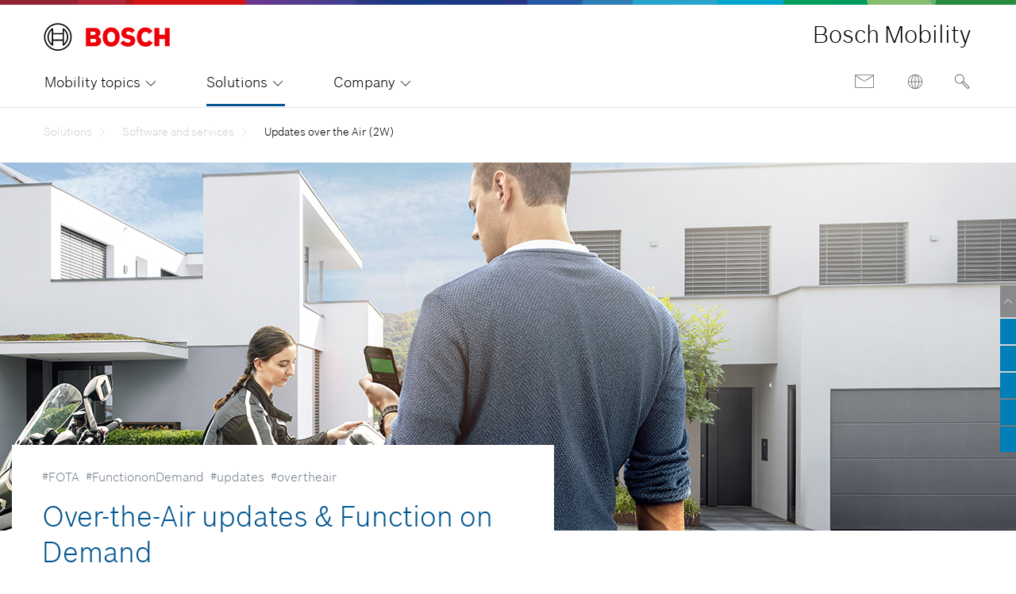

--- FILE ---
content_type: text/html;charset=UTF-8
request_url: https://www.bosch-mobility.com/en/solutions/software-and-services/updates-over-the-air-2w/
body_size: 222792
content:
 
<!DOCTYPE html>

<html lang="en-us" data-ng-app="bbm.v2.app">
<head data-page-id="5005336" data-last-changed="11/04/2025">
<base href="/" />
<meta charset="UTF-8" />
<title>Over-the-Air updates and function on demand</title>
<link rel="icon" type="image/x-icon" href="/media/media_tech/assets/img/favicons/favicon.ico" />
<link rel="icon" type="image/png" href="/media/media_tech/assets/img/favicons/favicon_png.png" sizes="16x16" />
<meta name="description" content="With software or firmware updates over the air (FOTA), Bosch can now ensure that vehicles are always state of the art and allow updates to be deployed remotely on the vehicle." />
<meta name="viewport" content="width=device-width, initial-scale=1, maximum-scale=1" />
<link rel="alternate" href="https://www.bosch-mobility.com/de/loesungen/software-und-services/updates-over-the-air-2rad/" hreflang="de" />
<link rel="alternate" href="https://www.bosch-mobility.com/en/solutions/software-and-services/updates-over-the-air-2w/" hreflang="en" />
<link rel="preload" href="/media/media_tech/resources/dev_angular/application/assets/fonts/boschsans-light.woff" as="font" crossorigin />
<link rel="preload" href="/media/media_tech/resources/dev_angular/application/assets/fonts/bbm-icons.woff" as="font" crossorigin />
<link rel="preload" href="/media/media_tech/resources/dev_angular/application/assets/css/main.css" as="style" />
<link rel="stylesheet" href="/media/media_tech/resources/dev_angular/application/assets/css/main.css" media="all" type="text/css" />
<meta name="twitter:image" content="https://www.bosch-mobility.com/media/global/solutions/two-wheeler-and-powersports/updates-over-the-air-(2w)/updates-over-the-air-2w-thumbnail_stage_mobile.jpg" />
<meta name="DCSext.wtg_lang" content="en" />
<meta itemprop="name" content="Bosch Mobility"/>
<meta name="google-site-verification" content="1aTOgGS-lBxcr5IQ_fAZTHeGvd0cvtTw0Wsh9IijI64" />
<meta name="google-site-verification" content="VUQzchd5NIQkPxq8w8nITa0QSjcsKDhDHARyE1cgQWc" />
<meta name="google-site-verification" content="pHKEQ-XHaQwoCMICl7WoCEQTe7eUpXJiX1mxBuDBI40" />
<script>(function(w,d,s,l,i){w[l]=w[l]||[];w[l].push({'gtm.start':
new Date().getTime(),event:'gtm.js'});var f=d.getElementsByTagName(s)[0],
j=d.createElement(s),dl=l!='dataLayer'?'&l='+l:'';j.async=true;j.src=
'https://www.googletagmanager.com/gtm.js?id='+i+dl;f.parentNode.insertBefore(j,f);
})(window,document,'script','dataLayer','GTM-WFT5N62');</script>
<script type="module" src="https://dock.ui.bosch.tech/releases/4-latest/build/dock-privacy-settings.esm.js"></script>
<script>
function BoschPrivacyCallback_OnUpdate(consents) {
if (consents.analysis) {
dataLayer.push({ event: "bosch_privacy_update_analysis_on" });
}
if (consents.marketing) {
dataLayer.push({ event: "bosch_privacy_update_marketing_on" });
}
}
</script>
<link rel="stylesheet" href="/media/media_tech/resources/dev_angular/application/assets/css/login.css" media="all" type="text/css" />

	
		
	

<meta name="_csrf" content="3vJGerYY2WitJF049wKWgamYdpLum44_PLbiK3UnPmDm_V_X6pFzGIAh61mAF2oKzi-it5z7W6rbr7sSBNKAGUJEXFbTxWvn"/>
<meta name="_csrf_header" content="X-CSRF-TOKEN"/>
<meta name="_authorized" content="false"/>
<script id="user-profile-js-externalConfig" type="application/json">
{
"user_profile_disabled" : "false"
}
</script>
<script id="renew-token-js-externalConfig" type="application/json">
{
"is_disabled" : "true",
"show_modal_time" : "2"
}
</script>
<script defer src="/dxf/scripts/dxf_js.js?ver=1761827891486"></script>
<link rel="stylesheet" href="/media/media_tech/resources/dev_angular/application/assets/css/animation.css" media="all" type="text/css" />
</head>
<body breakpoint>
<dock-privacy-settings link-url-imprint="/en/company/company-information/" link-url-policy="/en/company/privacy-statement/" locale="en-us" fallback-locale="en-us" consent-categories="marketing, analysis" json-config-tag="consent-kit-settings-bbm"> </dock-privacy-settings>
<div id="navigationWrapperHeader">
<div class="body--supergraphic"></div>
<header
class="o-header g-layout-full stage ng-scope"
id="header" data-t-name="Header" data-t-decorator="Sticky"
data-ng-controller="navigationController">

<div class="o-header-wrapper headerWrapper container">
<div class="o-header-navLogo-wrapper" id="navAndLogoWrapper">
<div class="o-header-meta-nav-wrapper" id="metaNavWrapper">
<nav class="m-meta-nav onlymobile" data-t-name="MetaNav">
</nav>
</div>
<div class="o-header-logo-wrapper" id="headerLogoWrapper">
<button class="o-header-logo-button onlydesktop" type="button">
<a href="/en/" target="_self" title="Home" class="o-header-logo" data-t-name="Logo">
<img loading="eager" src="/media/global/general/various/logo_bosch.svg" width="160" height="36" alt="Bosch Mobility">
</a>
</button>
<span class="o-header-logo-sub-brand onlydesktop">Bosch Mobility</span>
<!--googleoff: all-->
<div class="o-header-main-nav-wrapper onlymobile is-sticky">
<button class="o-header-logo-button" type="button">
<a href="/en/" target="_self" title="Home" class="o-header-logo" data-t-name="Logo">
<img loading="eager" src="/media/global/general/various/logo_bosch.svg" width="120" height="28" alt="Bosch Mobility">
</a>
</button>
<div id="getGender" class="getGender">&nbsp;</div>
<div class="m-search-wrapper">
<form
id="searchFormMobile"
action="
/en/company/search-results/
"
data-t-name="SearchInput"
>
<div class="m-search-form-wrapper">
<div class="m-search-input-mobile">
<input
type="search"
name="q"
placeholder="Search"
data-t-name="FormInput"
id="InputFieldMobile"
/>
</div>
<button
name="search-button"
type="submit"
data-t-name="SearchButton"
onclick="return false;"
class="m-search-button"
tabindex="-1"
>
<i class="icon icon-bosch-ico_search"></i>
</button>
<button type="button" class="m-search-close-btn" title="Close Search" data-t-name="SearchCloseButton">
<i class="icon icon-bosch-ico_close"></i>
</button>
</div>
</form>
</div>
<ul role="navigation" class="o-icon-nav-list">
<li class="o-icon-nav-list-item m-contact-button">
<a href="/en/company/contact-form/" class="o-icon-nav-list-link" target="_self">
<img loading="eager" src="/media/media_tech/resources/dev_angular/application/assets/img/contact_icon.png" width="32" height="25" alt="Contact">
</a>
</li>
</ul>
<div class="m-menu-toggle-wrapper">
<button type="button" class="m-menu-toggle" data-t-name="MenuToogle" aria-label="Navigation toggle button">
<span class="m-menu-toggle-line"></span>
<span class="m-menu-toggle-line"></span>
<span class="m-menu-toggle-line"></span>
<span class="m-menu-toggle-line"></span>
</button>
</div>
</div>
</div>
</div>
<div class="o-header-main-nav-wrapper" id="mainNavWrapper">
<div id="getGender" class="getGender">empty</div>
<!--googleon: all-->
<div class="o-main-nav-wrapper"> <nav class="o-main-nav" data-t-name="MainNav"> <ul class="o-main-nav-list">  <li class="o-main-nav-list-item has-child-level"> <span class="icon icon-bosch-ico_down" aria-hidden="true" style="visibility: hidden; margin-left: -15px;"></span> <a href="#" role="button" aria-expanded="false" aria-haspopup="true" class="o-main-nav-list-link " data-id="mobility topics" id="mobility topics" > Mobility topics <span class="icon icon-bosch-ico_down" aria-hidden="true" tabindex="-1"></span> </a> <div class="m-nav-flyout" role="menu" aria-labelledby="Mobility topics"> <div class="m-nav-flyout-wrapper"> <div class="m-nav-flyout-outer-left hidden-xs hidden-sm"></div> <div class="m-nav-flyout-inner"> <button type="button" class="m-nav-flyout-close hidden-xs hidden-sm"> <i class="icon icon-bosch-ico_close"></i> </button> <div class="m-teaser-wrapper hidden-xs hidden-sm"> <div class="m-teaser-headline">Topic areas</div> <div class="m-teaser-item-wrapper"> <div class="m-teaser-item"> <a href="/en/mobility-topics/energy/" target="_self" title="Energy" class="m-teaser-link"> <div class="m-teaser-text"> Energy </div> <div class="m-teaser-img"> <img loading="lazy" src="/media/global/general/menue/menu_energy_mainnavigationhighlights.webp" alt="Energy" /> </div> </a> </div> <div class="m-teaser-item"> <a href="/en/mobility-topics/adas/" target="_self" title="ADAS" class="m-teaser-link"> <div class="m-teaser-text"> ADAS </div> <div class="m-teaser-img"> <img loading="lazy" src="/media/global/general/menue/menu_adas_mainnavigationhighlights.webp" alt="ADAS" /> </div> </a> </div> </div> <div class="m-teaser-item-wrapper"> <div class="m-teaser-item"> <a href="/en/mobility-topics/motion/" target="_self" title="Motion" class="m-teaser-link"> <div class="m-teaser-text"> Motion </div> <div class="m-teaser-img"> <img loading="lazy" src="/media/global/general/menue/menu_motion_mainnavigationhighlights.webp" alt="Motion" /> </div> </a> </div> <div class="m-teaser-item"> <a href="/en/mobility-topics/software-and-services/" target="_self" title="Software" class="m-teaser-link"> <div class="m-teaser-text"> Software </div> <div class="m-teaser-img"> <img loading="lazy" src="/media/global/general/menue/menu_software_mainnavigationhighlights.webp" alt="Software" /> </div> </a> </div> </div> <div class="m-teaser-item-wrapper"> <div class="m-teaser-item"> <a href="/en/mobility-topics/services/" target="_self" title="Service" class="m-teaser-link"> <div class="m-teaser-text"> Service </div> <div class="m-teaser-img"> <img loading="lazy" src="/media/global/general/menue/menu_service_mainnavigationhighlights.webp" alt="Service" /> </div> </a> </div> <div class="m-teaser-item"> <a href="/en/mobility-topics/compute/" target="_self" title="Compute" class="m-teaser-link"> <div class="m-teaser-text"> Compute </div> <div class="m-teaser-img"> <img loading="lazy" src="/media/global/general/menue/menu_compute_mainnavigationhighlights.webp" alt="Compute" /> </div> </a> </div> </div> </div> <div class="m-nav-lists"> <div class="m-nav-list-wrapper-second-level"> <a href="#" class="m-nav-list-back-link" title="Zurück"> <i class="icon icon-bosch-ico_back-left" aria-hidden="true"></i> <span class="m-nav-list-back-link-label">Zurück</span> </a> <div class="m-nav-list-headline">Mobility topics</div> <div class="m-nav-list-wrapper"> <ul class="m-nav-list"> <li class="m-nav-list-item hidden-md hidden-lg visible-xs visible-sm"> <a href="/en/mobility-topics/energy/" target="_self" title="Energy" class="m-nav-list-link"> <span class="icon icon-bosch-ico_forward-right" aria-hidden="true"></span> <span >Energy</span> </a> </li> <li class="m-nav-list-item hidden-md hidden-lg visible-xs visible-sm"> <a href="/en/mobility-topics/adas/" target="_self" title="ADAS" class="m-nav-list-link"> <span class="icon icon-bosch-ico_forward-right" aria-hidden="true"></span> <span >ADAS</span> </a> </li> <li class="m-nav-list-item hidden-md hidden-lg visible-xs visible-sm"> <a href="/en/mobility-topics/motion/" target="_self" title="Motion" class="m-nav-list-link"> <span class="icon icon-bosch-ico_forward-right" aria-hidden="true"></span> <span >Motion</span> </a> </li> <li class="m-nav-list-item hidden-md hidden-lg visible-xs visible-sm"> <a href="/en/mobility-topics/software-and-services/" target="_self" title="Software" class="m-nav-list-link"> <span class="icon icon-bosch-ico_forward-right" aria-hidden="true"></span> <span >Software</span> </a> </li> <li class="m-nav-list-item hidden-md hidden-lg visible-xs visible-sm"> <a href="/en/mobility-topics/services/" target="_self" title="Service" class="m-nav-list-link"> <span class="icon icon-bosch-ico_forward-right" aria-hidden="true"></span> <span >Service</span> </a> </li> <li class="m-nav-list-item hidden-md hidden-lg visible-xs visible-sm"> <a href="/en/mobility-topics/compute/" target="_self" title="Compute" class="m-nav-list-link"> <span class="icon icon-bosch-ico_forward-right" aria-hidden="true"></span> <span >Compute</span> </a> </li>  <li class="m-nav-list-item"> <a href="/en/mobility-topics/ai-technologies-for-adas-systems/" class="m-nav-list-link " data-reference="mobility topics" data-id="mobility topics ai technologies for adas systems" > <span class="icon icon-bosch-ico_forward-right" aria-hidden="true"></span> <span >AI technologies for ADAS systems</span> </a> </li>   <li class="m-nav-list-item"> <a href="/en/mobility-topics/vehicle-computer/" class="m-nav-list-link " data-reference="mobility topics" data-id="mobility topics vehicle computer" > <span class="icon icon-bosch-ico_forward-right" aria-hidden="true"></span> <span >Vehicle computer</span> </a> </li>   <li class="m-nav-list-item"> <a href="/en/mobility-topics/software-updates-and-cybersecurity/" class="m-nav-list-link " data-reference="mobility topics" data-id="mobility topics software updates and cybersecurity" > <span class="icon icon-bosch-ico_forward-right" aria-hidden="true"></span> <span >Software updates and cybersecurity</span> </a> </li>   <li class="m-nav-list-item"> <a href="/en/mobility-topics/platform-for-innovations-the-connected-vehicle/" class="m-nav-list-link " data-reference="mobility topics" data-id="mobility topics platform for innovations: the connected vehicle" > <span class="icon icon-bosch-ico_forward-right" aria-hidden="true"></span> <span >Platform for innovations: the connected vehicle</span> </a> </li>   <li class="m-nav-list-item"> <a href="/en/mobility-topics/fuel-cell-electric-drive/" class="m-nav-list-link " data-reference="mobility topics" data-id="mobility topics fuel cell-electric drive" > <span class="icon icon-bosch-ico_forward-right" aria-hidden="true"></span> <span >Fuel cell-electric drive</span> </a> </li>   <li class="m-nav-list-item"> <a href="/en/mobility-topics/software-defined-mobility/" class="m-nav-list-link " data-reference="mobility topics" data-id="mobility topics software-defined mobility" > <span class="icon icon-bosch-ico_forward-right" aria-hidden="true"></span> <span >Software-defined mobility</span> </a> </li>   <li class="m-nav-list-item"> <a href="/en/mobility-topics/flexible-solutions-for-e-mobility/" class="m-nav-list-link " data-reference="mobility topics" data-id="mobility topics flexible solutions for e-mobility" > <span class="icon icon-bosch-ico_forward-right" aria-hidden="true"></span> <span >Flexible solutions for E-Mobility</span> </a> </li>   <li class="m-nav-list-item"> <a href="/en/mobility-topics/hydrogen/" class="m-nav-list-link " data-reference="mobility topics" data-id="mobility topics hydrogen in mobility" > <span class="icon icon-bosch-ico_forward-right" aria-hidden="true"></span> <span >Hydrogen in mobility</span> </a> </li>   <li class="m-nav-list-item"> <a href="/en/mobility-topics/iaa-mobility/" class="m-nav-list-link " data-reference="mobility topics" data-id="mobility topics iaa mobility 2025" > <span class="icon icon-bosch-ico_forward-right" aria-hidden="true"></span> <span >IAA Mobility 2025</span> </a> </li>   <li class="m-nav-list-item"> <a href="/en/mobility-topics/fleet-solutions/" class="m-nav-list-link " data-reference="mobility topics" data-id="mobility topics fleet solutions" > <span class="icon icon-bosch-ico_forward-right" aria-hidden="true"></span> <span >Fleet solutions</span> </a> </li>   <li class="m-nav-list-item"> <a href="/en/mobility-topics/cloud-services/" class="m-nav-list-link " data-reference="mobility topics" data-id="mobility topics cloud services" > <span class="icon icon-bosch-ico_forward-right" aria-hidden="true"></span> <span >Cloud Services</span> </a> </li>   <li class="m-nav-list-item"> <a href="/en/mobility-topics/ee-architecture/" class="m-nav-list-link " data-reference="mobility topics" data-id="mobility topics e/e architecture" > <span class="icon icon-bosch-ico_forward-right" aria-hidden="true"></span> <span >E/E architecture</span> </a> </li>   <li class="m-nav-list-item"> <a href="/en/mobility-topics/cybersecurity/" class="m-nav-list-link " data-reference="mobility topics" data-id="mobility topics cybersecurity" > <span class="icon icon-bosch-ico_forward-right" aria-hidden="true"></span> <span >Cybersecurity</span> </a> </li>   <li class="m-nav-list-item"> <a href="/en/mobility-topics/auto-shanghai/" class="m-nav-list-link " data-reference="mobility topics" data-id="mobility topics auto shanghai" > <span class="icon icon-bosch-ico_forward-right" aria-hidden="true"></span> <span >Auto Shanghai</span> </a> </li>   <li class="m-nav-list-item"> <a href="/en/mobility-topics/bharat-mobility-global-expo/" class="m-nav-list-link " data-reference="mobility topics" data-id="mobility topics bharat mobility global expo" > <span class="icon icon-bosch-ico_forward-right" aria-hidden="true"></span> <span >Bharat Mobility Global Expo</span> </a> </li>   <li class="m-nav-list-item"> <a href="/en/mobility-topics/automated-driving-sense-think-act/" class="m-nav-list-link " data-reference="mobility topics" data-id="mobility topics automated driving - sense, think, act" > <span class="icon icon-bosch-ico_forward-right" aria-hidden="true"></span> <span >Automated driving - Sense, Think, Act</span> </a> </li>   <li class="m-nav-list-item"> <a href="/en/mobility-topics/software-defined-vehicle/" class="m-nav-list-link " data-reference="mobility topics" data-id="mobility topics software-defined vehicle" > <span class="icon icon-bosch-ico_forward-right" aria-hidden="true"></span> <span >Software-defined Vehicle</span> </a> </li>   <li class="m-nav-list-item"> <a href="/en/mobility-topics/en-route-to-accident-free-motorcycling/" class="m-nav-list-link " data-reference="mobility topics" data-id="mobility topics en route to accident-free motorcycling" > <span class="icon icon-bosch-ico_forward-right" aria-hidden="true"></span> <span >En route to accident-free motorcycling</span> </a> </li>   <li class="m-nav-list-item"> <a href="/en/mobility-topics/driving-experience/" class="m-nav-list-link " data-reference="mobility topics" data-id="mobility topics driving experience" > <span class="icon icon-bosch-ico_forward-right" aria-hidden="true"></span> <span >Driving experience</span> </a> </li>   <li class="m-nav-list-item"> <a href="/en/mobility-topics/e-mobility-from-a-to-z/" class="m-nav-list-link " data-reference="mobility topics" data-id="mobility topics e-mobility from a to z" > <span class="icon icon-bosch-ico_forward-right" aria-hidden="true"></span> <span >E-Mobility from A to Z</span> </a> </li>   <li class="m-nav-list-item"> <a href="/en/mobility-topics/busting-ev-myths/" class="m-nav-list-link " data-reference="mobility topics" data-id="mobility topics myths about bev - busted" > <span class="icon icon-bosch-ico_forward-right" aria-hidden="true"></span> <span >Myths about BEV - busted</span> </a> </li>   <li class="m-nav-list-item"> <a href="/en/mobility-topics/safety-for-all-road-users/" class="m-nav-list-link " data-reference="mobility topics" data-id="mobility topics safety for all road users" > <span class="icon icon-bosch-ico_forward-right" aria-hidden="true"></span> <span >Safety for all road users</span> </a> </li>   <li class="m-nav-list-item"> <a href="/en/mobility-topics/collaborative-development-with-bosch/" class="m-nav-list-link " data-reference="mobility topics" data-id="mobility topics collaborative development with bosch" > <span class="icon icon-bosch-ico_forward-right" aria-hidden="true"></span> <span >Collaborative development with Bosch</span> </a> </li>   <li class="m-nav-list-item"> <a href="/en/mobility-topics/parking-solutions/" class="m-nav-list-link " data-reference="mobility topics" data-id="mobility topics parking solutions" > <span class="icon icon-bosch-ico_forward-right" aria-hidden="true"></span> <span >Parking solutions</span> </a> </li>   <li class="m-nav-list-item"> <a href="/en/mobility-topics/connected-workshop/" class="m-nav-list-link " data-reference="mobility topics" data-id="mobility topics connected workshop" > <span class="icon icon-bosch-ico_forward-right" aria-hidden="true"></span> <span >Connected workshop</span> </a> </li>   <li class="m-nav-list-item"> <a href="/en/mobility-topics/chasing-performance/" class="m-nav-list-link " data-reference="mobility topics" data-id="mobility topics chasing performance" > <span class="icon icon-bosch-ico_forward-right" aria-hidden="true"></span> <span >Chasing performance</span> </a> </li>  </ul> </div> </div> <div class="m-nav-list-wrapper-third-level"> <a href="#" class="m-nav-list-back-link" title="Back"> <i class="icon icon-bosch-ico_back-left" aria-hidden="true"></i> <span class="m-nav-list-back-link-label">Back</span> </a> <div class="m-nav-list-headline">Vehicle computer</div> <div class="m-nav-list-wrapper"> <ul class="m-nav-list"> </ul> </div> </div> <div class="m-nav-list-wrapper-fourth-level"> <a href="#" class="m-nav-list-back-link" title="Back"> <i class="icon icon-bosch-ico_back-left" aria-hidden="true"></i> <span class="m-nav-list-back-link-label">IAA Mobility 2025</span> </a> <div class="m-nav-list-headline">IAA Mobility 2025</div> <div class="m-nav-list-wrapper"> <ul class="m-nav-list"> </ul> </div> </div> </div> </div> <div class="m-nav-flyout-outer-right hidden-xs hidden-sm"></div> </div> </div> </li>   <li class="o-main-nav-list-item has-child-level"> <span class="icon icon-bosch-ico_down" aria-hidden="true" style="visibility: hidden; margin-left: -15px;"></span> <a href="#" role="button" aria-expanded="false" aria-haspopup="true" class="o-main-nav-list-link is-active" data-id="solutions" id="solutions" > Solutions <span class="icon icon-bosch-ico_down" aria-hidden="true" tabindex="-1"></span> </a> <div class="m-nav-flyout" role="menu" aria-labelledby="Solutions"> <div class="m-nav-flyout-wrapper"> <div class="m-nav-flyout-outer-left hidden-xs hidden-sm"></div> <div class="m-nav-flyout-inner"> <button type="button" class="m-nav-flyout-close hidden-xs hidden-sm"> <i class="icon icon-bosch-ico_close"></i> </button> <div class="m-teaser-wrapper hidden-xs hidden-sm"> <div class="m-teaser-headline">Vehicle segments </div> <div class="m-teaser-item-wrapper"> <div class="m-teaser-item"> <a href="/en/solutions/two-wheeler-and-powersports/" target="_self" title="2 wheeler" class="m-teaser-link"> <div class="m-teaser-text"> Two-wheeler and powersports </div> <div class="m-teaser-img"> <img loading="lazy" src="/media/global/general/menue/category-visual-zweiraeder_navi_mainnavigationhighlights.jpg" alt="Two-wheeler and powersports" /> </div> </a> </div> <div class="m-teaser-item"> <a href="/en/solutions/commercial-vehicles/" target="_self" title="Commercial vehicles and coach" class="m-teaser-link"> <div class="m-teaser-text"> Commercial vehicles and coach </div> <div class="m-teaser-img"> <img loading="lazy" src="/media/global/general/menue/category-visual-lkw_navi_mainnavigationhighlights.jpg" alt="Commercial vehicles and coach" /> </div> </a> </div> </div> <div class="m-teaser-item-wrapper"> <div class="m-teaser-item"> <a href="/en/solutions/passenger-cars-and-light-commercial-vehicles/" target="_self" title="Passenger cars and light commercial vehicles" class="m-teaser-link"> <div class="m-teaser-text"> Passenger cars and light commercial vehicles </div> <div class="m-teaser-img"> <img loading="lazy" src="/media/global/general/menue/category-visual-pkw_navi_mainnavigationhighlights.jpg" alt="Passenger cars and light commercial vehicles" /> </div> </a> </div> <div class="m-teaser-item"> <a href="/en/solutions/off-highway-and-large-engines/" target="_self" title="Off-Highway and large engines" class="m-teaser-link"> <div class="m-teaser-text"> Off-Highway and large engines </div> <div class="m-teaser-img"> <img loading="lazy" src="/media/global/general/menue/category-visual-off-highway_navi_mainnavigationhighlights.jpg" alt="Off-Highway and large engines" /> </div> </a> </div> </div> </div> <div class="m-nav-lists"> <div class="m-nav-list-wrapper-second-level"> <a href="#" class="m-nav-list-back-link" title="Zurück"> <i class="icon icon-bosch-ico_back-left" aria-hidden="true"></i> <span class="m-nav-list-back-link-label">Zurück</span> </a> <div class="m-nav-list-headline">Solutions</div> <div class="m-nav-list-wrapper"> <ul class="m-nav-list"> <li class="m-nav-list-item hidden-md hidden-lg visible-xs visible-sm"> <a href="/en/solutions/two-wheeler-and-powersports/" target="_self" title="2 wheeler" class="m-nav-list-link"> <span class="icon icon-bosch-ico_forward-right" aria-hidden="true"></span> <span >Two-wheeler and powersports</span> </a> </li> <li class="m-nav-list-item hidden-md hidden-lg visible-xs visible-sm"> <a href="/en/solutions/commercial-vehicles/" target="_self" title="Commercial vehicles and coach" class="m-nav-list-link"> <span class="icon icon-bosch-ico_forward-right" aria-hidden="true"></span> <span >Commercial vehicles and coach</span> </a> </li> <li class="m-nav-list-item hidden-md hidden-lg visible-xs visible-sm"> <a href="/en/solutions/passenger-cars-and-light-commercial-vehicles/" target="_self" title="Passenger cars and light commercial vehicles" class="m-nav-list-link"> <span class="icon icon-bosch-ico_forward-right" aria-hidden="true"></span> <span >Passenger cars and light commercial vehicles</span> </a> </li> <li class="m-nav-list-item hidden-md hidden-lg visible-xs visible-sm"> <a href="/en/solutions/off-highway-and-large-engines/" target="_self" title="Off-Highway and large engines" class="m-nav-list-link"> <span class="icon icon-bosch-ico_forward-right" aria-hidden="true"></span> <span >Off-Highway and large engines</span> </a> </li>  <li class="m-nav-list-item"> <a href="/en/solutions/powertrain/gasoline/gasoline-direct-injection/" class="m-nav-list-link has-child-level" data-reference="solutions" data-id="solutions powertrain" > <span class="icon icon-bosch-ico_forward-right" aria-hidden="true"></span> <span >Powertrain</span> </a> </li>   <li class="m-nav-list-item"> <a href="/en/solutions/assistance-systems/automatic-emergency-braking/" class="m-nav-list-link has-child-level" data-reference="solutions" data-id="solutions assistance systems" > <span class="icon icon-bosch-ico_forward-right" aria-hidden="true"></span> <span >Assistance systems</span> </a> </li>   <li class="m-nav-list-item"> <a href="/en/solutions/automated-driving/bosch-adas-product-family/" class="m-nav-list-link has-child-level" data-reference="solutions" data-id="solutions automated driving" > <span class="icon icon-bosch-ico_forward-right" aria-hidden="true"></span> <span >Automated driving</span> </a> </li>   <li class="m-nav-list-item"> <a href="/en/solutions/actuators/seat-drive/" class="m-nav-list-link has-child-level" data-reference="solutions" data-id="solutions actuators" > <span class="icon icon-bosch-ico_forward-right" aria-hidden="true"></span> <span >Actuators</span> </a> </li>   <li class="m-nav-list-item"> <a href="/en/solutions/exhaust-gas-treatment/exhaust-gas-treatment-with-double-injection-technology/" class="m-nav-list-link has-child-level" data-reference="solutions" data-id="solutions exhaust-gas treatment" > <span class="icon icon-bosch-ico_forward-right" aria-hidden="true"></span> <span >Exhaust-gas treatment</span> </a> </li>   <li class="m-nav-list-item"> <a href="/en/solutions/batteries/48-v-battery/" class="m-nav-list-link has-child-level" data-reference="solutions" data-id="solutions batteries" > <span class="icon icon-bosch-ico_forward-right" aria-hidden="true"></span> <span >Batteries</span> </a> </li>   <li class="m-nav-list-item"> <a href="/en/solutions/diagnostics/vehicle-communication-interface/" class="m-nav-list-link has-child-level" data-reference="solutions" data-id="solutions diagnostics" > <span class="icon icon-bosch-ico_forward-right" aria-hidden="true"></span> <span >Diagnostics</span> </a> </li>   <li class="m-nav-list-item"> <a href="/en/solutions/displays/integrated-connectivity-cluster-2w/" class="m-nav-list-link has-child-level" data-reference="solutions" data-id="solutions displays" > <span class="icon icon-bosch-ico_forward-right" aria-hidden="true"></span> <span >Displays</span> </a> </li>   <li class="m-nav-list-item"> <a href="/en/solutions/electric-motors/ec-motors-for-electric-cooling-fans/" class="m-nav-list-link has-child-level" data-reference="solutions" data-id="solutions electric motors" > <span class="icon icon-bosch-ico_forward-right" aria-hidden="true"></span> <span >Electric motors</span> </a> </li>   <li class="m-nav-list-item"> <a href="/en/solutions/electronic-components/ip-modules/" class="m-nav-list-link has-child-level" data-reference="solutions" data-id="solutions electronic components" > <span class="icon icon-bosch-ico_forward-right" aria-hidden="true"></span> <span >Electronic components</span> </a> </li>   <li class="m-nav-list-item"> <a href="http://www.bosch-engineering.de/en/de/home/startpage.html" class="m-nav-list-link has-child-level" data-reference="solutions" data-id="solutions development services" > <span class="icon icon-bosch-ico_forward-right" aria-hidden="true"></span> <span >Development services</span> </a> </li>   <li class="m-nav-list-item"> <a href="/en/solutions/driving-safety/trailer-safety-control/" class="m-nav-list-link has-child-level" data-reference="solutions" data-id="solutions driving safety" > <span class="icon icon-bosch-ico_forward-right" aria-hidden="true"></span> <span >Driving safety</span> </a> </li>   <li class="m-nav-list-item"> <a href="/en/solutions/vehicle-computer/adas-integration-platform/" class="m-nav-list-link has-child-level" data-reference="solutions" data-id="solutions vehicle computer" > <span class="icon icon-bosch-ico_forward-right" aria-hidden="true"></span> <span >Vehicle computer</span> </a> </li>   <li class="m-nav-list-item"> <a href="/en/solutions/transmission-technology/automatic-transmissions/" class="m-nav-list-link has-child-level" data-reference="solutions" data-id="solutions transmission technology" > <span class="icon icon-bosch-ico_forward-right" aria-hidden="true"></span> <span >Transmission technology</span> </a> </li>   <li class="m-nav-list-item"> <a href="/en/solutions/glow/glow-systems/" class="m-nav-list-link has-child-level" data-reference="solutions" data-id="solutions glow" > <span class="icon icon-bosch-ico_forward-right" aria-hidden="true"></span> <span >Glow</span> </a> </li>   <li class="m-nav-list-item"> <a href="/en/solutions/injectors/injector-for-large-engines/" class="m-nav-list-link has-child-level" data-reference="solutions" data-id="solutions injectors" > <span class="icon icon-bosch-ico_forward-right" aria-hidden="true"></span> <span >Injectors</span> </a> </li>   <li class="m-nav-list-item"> <a href="/en/solutions/infotainment/cockpit-integration-platform/" class="m-nav-list-link has-child-level" data-reference="solutions" data-id="solutions infotainment" > <span class="icon icon-bosch-ico_forward-right" aria-hidden="true"></span> <span >Infotainment</span> </a> </li>   <li class="m-nav-list-item"> <a href="/en/solutions/interior/interior-sensing-solutions/" class="m-nav-list-link has-child-level" data-reference="solutions" data-id="solutions interior" > <span class="icon icon-bosch-ico_forward-right" aria-hidden="true"></span> <span >Interior</span> </a> </li>   <li class="m-nav-list-item"> <a href="/en/solutions/fuel-supply/fuel-rail-di/" class="m-nav-list-link has-child-level" data-reference="solutions" data-id="solutions fuel distribution" > <span class="icon icon-bosch-ico_forward-right" aria-hidden="true"></span> <span >Fuel distribution</span> </a> </li>   <li class="m-nav-list-item"> <a href="/en/solutions/camera/multi-purpose-camera/" class="m-nav-list-link has-child-level" data-reference="solutions" data-id="solutions camera" > <span class="icon icon-bosch-ico_forward-right" aria-hidden="true"></span> <span >Camera</span> </a> </li>   <li class="m-nav-list-item"> <a href="/en/solutions/power-electronics/power-modules-on-cooler-for-inverters/" class="m-nav-list-link has-child-level" data-reference="solutions" data-id="solutions power electronics" > <span class="icon icon-bosch-ico_forward-right" aria-hidden="true"></span> <span >Power electronics</span> </a> </li>   <li class="m-nav-list-item"> <a href="/en/solutions/air-quality-solutions/overview-air-quality-solutions/" class="m-nav-list-link has-child-level" data-reference="solutions" data-id="solutions air quality solutions" > <span class="icon icon-bosch-ico_forward-right" aria-hidden="true"></span> <span >Air quality solutions</span> </a> </li>   <li class="m-nav-list-item"> <a href="/en/solutions/air-management/electronic-throttle-valve/" class="m-nav-list-link has-child-level" data-reference="solutions" data-id="solutions air management" > <span class="icon icon-bosch-ico_forward-right" aria-hidden="true"></span> <span >Air management</span> </a> </li>   <li class="m-nav-list-item"> <a href="/en/solutions/steering/electric-power-steering-systems/" class="m-nav-list-link has-child-level" data-reference="solutions" data-id="solutions steering" > <span class="icon icon-bosch-ico_forward-right" aria-hidden="true"></span> <span >Steering</span> </a> </li>   <li class="m-nav-list-item"> <a href="/en/solutions/parking/trailer-tow-assist/" class="m-nav-list-link has-child-level" data-reference="solutions" data-id="solutions parking" > <span class="icon icon-bosch-ico_forward-right" aria-hidden="true"></span> <span >Parking</span> </a> </li>   <li class="m-nav-list-item"> <a href="/en/solutions/pumps/high-pressure-pump-cp9/" class="m-nav-list-link has-child-level" data-reference="solutions" data-id="solutions pumps" > <span class="icon icon-bosch-ico_forward-right" aria-hidden="true"></span> <span >Pumps</span> </a> </li>   <li class="m-nav-list-item"> <a href="/en/solutions/sensors/electronic-battery-sensor/" class="m-nav-list-link has-child-level" data-reference="solutions" data-id="solutions sensors" > <span class="icon icon-bosch-ico_forward-right" aria-hidden="true"></span> <span >Sensors</span> </a> </li>   <li class="m-nav-list-item"> <a href="/en/solutions/software-and-services/battery-in-the-cloud/aging-prediction/" class="m-nav-list-link has-child-level" data-reference="solutions" data-id="solutions software and services" > <span class="icon icon-bosch-ico_forward-right" aria-hidden="true"></span> <span >Software and services</span> </a> </li>   <li class="m-nav-list-item"> <a href="/en/solutions/connectors/" class="m-nav-list-link " data-reference="solutions" data-id="solutions connectors" > <span class="icon icon-bosch-ico_forward-right" aria-hidden="true"></span> <span >Connectors</span> </a> </li>   <li class="m-nav-list-item"> <a href="/en/solutions/control-units/airbag-control-unit-cv/" class="m-nav-list-link has-child-level" data-reference="solutions" data-id="solutions control units" > <span class="icon icon-bosch-ico_forward-right" aria-hidden="true"></span> <span >Control units</span> </a> </li>   <li class="m-nav-list-item"> <a href="/en/solutions/thermal-management/thermal-management-for-combustion-engines/" class="m-nav-list-link has-child-level" data-reference="solutions" data-id="solutions thermal management" > <span class="icon icon-bosch-ico_forward-right" aria-hidden="true"></span> <span >Thermal management</span> </a> </li>   <li class="m-nav-list-item"> <a href="/en/solutions/valves/gas-injector-valve/" class="m-nav-list-link has-child-level" data-reference="solutions" data-id="solutions valves" > <span class="icon icon-bosch-ico_forward-right" aria-hidden="true"></span> <span >Valves</span> </a> </li>   <li class="m-nav-list-item"> <a href="/en/solutions/wipers/overview-wiper-systems/" class="m-nav-list-link has-child-level" data-reference="solutions" data-id="solutions wipers" > <span class="icon icon-bosch-ico_forward-right" aria-hidden="true"></span> <span >Wipers</span> </a> </li>   <li class="m-nav-list-item"> <a href="/en/solutions/connectivity/automotive-connectivity-hub/" class="m-nav-list-link has-child-level" data-reference="solutions" data-id="solutions connectivity" > <span class="icon icon-bosch-ico_forward-right" aria-hidden="true"></span> <span >Connectivity</span> </a> </li>   <li class="m-nav-list-item"> <a href="/en/solutions/ignition/spark-plug/" class="m-nav-list-link has-child-level" data-reference="solutions" data-id="solutions ignition" > <span class="icon icon-bosch-ico_forward-right" aria-hidden="true"></span> <span >Ignition</span> </a> </li>  </ul> </div> </div> <div class="m-nav-list-wrapper-third-level"> <a href="#" class="m-nav-list-back-link" title="Back"> <i class="icon icon-bosch-ico_back-left" aria-hidden="true"></i> <span class="m-nav-list-back-link-label">Back</span> </a> <div class="m-nav-list-headline">Powertrain</div> <div class="m-nav-list-wrapper"> <ul class="m-nav-list">  <li class="m-nav-list-item"> <a href="/en/solutions/powertrain/fuel-cell-electric/fuel-cell-control-unit/" class="m-nav-list-link has-child-level" data-reference="solutions powertrain" data-id="solutions powertrain fuel cell electric" > <span class="icon icon-bosch-ico_forward-right" aria-hidden="true"></span> <span >Fuel cell electric</span> </a> </li>   <li class="m-nav-list-item"> <a href="/en/solutions/powertrain/battery-electric/electric-drive/" class="m-nav-list-link has-child-level" data-reference="solutions powertrain" data-id="solutions powertrain battery electric " > <span class="icon icon-bosch-ico_forward-right" aria-hidden="true"></span> <span >Battery electric </span> </a> </li>   <li class="m-nav-list-item"> <a href="/en/solutions/powertrain/hybrid/high-voltage-hybrid-systems/" class="m-nav-list-link has-child-level" data-reference="solutions powertrain" data-id="solutions powertrain hybrid" > <span class="icon icon-bosch-ico_forward-right" aria-hidden="true"></span> <span >Hybrid</span> </a> </li>   <li class="m-nav-list-item"> <a href="/en/solutions/powertrain/gasoline/gasoline-direct-injection/" class="m-nav-list-link has-child-level" data-reference="solutions powertrain" data-id="solutions powertrain gasoline" > <span class="icon icon-bosch-ico_forward-right" aria-hidden="true"></span> <span >Gasoline</span> </a> </li>   <li class="m-nav-list-item"> <a href="/en/solutions/powertrain/diesel/common-rail-system-solenoid/" class="m-nav-list-link has-child-level" data-reference="solutions powertrain" data-id="solutions powertrain diesel" > <span class="icon icon-bosch-ico_forward-right" aria-hidden="true"></span> <span >Diesel</span> </a> </li>   <li class="m-nav-list-item"> <a href="/en/solutions/powertrain/flex-fuel/" class="m-nav-list-link " data-reference="solutions powertrain" data-id="solutions powertrain flex-fuel" > <span class="icon icon-bosch-ico_forward-right" aria-hidden="true"></span> <span >Flex-fuel</span> </a> </li>   <li class="m-nav-list-item"> <a href="/en/solutions/powertrain/gas/compressed-natural-gas/" class="m-nav-list-link has-child-level" data-reference="solutions powertrain" data-id="solutions powertrain gas" > <span class="icon icon-bosch-ico_forward-right" aria-hidden="true"></span> <span >Gas</span> </a> </li>   <li class="m-nav-list-item"> <a href="/en/solutions/assistance-systems/360-degree-surround-view/" class="m-nav-list-link " data-reference="solutions assistance systems" data-id="solutions assistance systems 360 degree surround view" > <span class="icon icon-bosch-ico_forward-right" aria-hidden="true"></span> <span >360 degree surround view</span> </a> </li>   <li class="m-nav-list-item"> <a href="/en/solutions/assistance-systems/adaptive-cruise-control-cv/" class="m-nav-list-link " data-reference="solutions assistance systems" data-id="solutions assistance systems adaptive cruise control (cv)" > <span class="icon icon-bosch-ico_forward-right" aria-hidden="true"></span> <span >Adaptive cruise control (CV)</span> </a> </li>   <li class="m-nav-list-item"> <a href="/en/solutions/assistance-systems/turn-collision-warning-cv/" class="m-nav-list-link " data-reference="solutions assistance systems" data-id="solutions assistance systems turn collision warning (cv)" > <span class="icon icon-bosch-ico_forward-right" aria-hidden="true"></span> <span >Turn collision warning (CV)</span> </a> </li>   <li class="m-nav-list-item"> <a href="/en/solutions/assistance-systems/adaptive-cruise-control/" class="m-nav-list-link " data-reference="solutions assistance systems" data-id="solutions assistance systems adaptive cruise control" > <span class="icon icon-bosch-ico_forward-right" aria-hidden="true"></span> <span >Adaptive cruise control</span> </a> </li>   <li class="m-nav-list-item"> <a href="/en/solutions/assistance-systems/adaptive-distance-control/" class="m-nav-list-link " data-reference="solutions assistance systems" data-id="solutions assistance systems adaptive distance control" > <span class="icon icon-bosch-ico_forward-right" aria-hidden="true"></span> <span >Adaptive distance control</span> </a> </li>   <li class="m-nav-list-item"> <a href="/en/solutions/assistance-systems/moving-off-information-system-cv/" class="m-nav-list-link " data-reference="solutions assistance systems" data-id="solutions assistance systems moving-off information system (cv)" > <span class="icon icon-bosch-ico_forward-right" aria-hidden="true"></span> <span >Moving-off information system (CV)</span> </a> </li>   <li class="m-nav-list-item"> <a href="/en/solutions/assistance-systems/trailer-tow-assist/" class="m-nav-list-link " data-reference="solutions assistance systems" data-id="solutions assistance systems trailer tow assist" > <span class="icon icon-bosch-ico_forward-right" aria-hidden="true"></span> <span >Trailer tow assist</span> </a> </li>   <li class="m-nav-list-item"> <a href="/en/solutions/assistance-systems/evasive-steering-support/" class="m-nav-list-link " data-reference="solutions assistance systems" data-id="solutions assistance systems evasive steering support" > <span class="icon icon-bosch-ico_forward-right" aria-hidden="true"></span> <span >Evasive steering support</span> </a> </li>   <li class="m-nav-list-item"> <a href="/en/solutions/assistance-systems/automatic-emergency-braking/" class="m-nav-list-link " data-reference="solutions assistance systems" data-id="solutions assistance systems automatic emergency braking" > <span class="icon icon-bosch-ico_forward-right" aria-hidden="true"></span> <span >Automatic emergency braking</span> </a> </li>   <li class="m-nav-list-item"> <a href="/en/solutions/assistance-systems/advanced-emergency-braking-cv/" class="m-nav-list-link " data-reference="solutions assistance systems" data-id="solutions assistance systems advanced emergency braking (cv)" > <span class="icon icon-bosch-ico_forward-right" aria-hidden="true"></span> <span >Advanced emergency braking (CV)</span> </a> </li>   <li class="m-nav-list-item"> <a href="/en/solutions/assistance-systems/automatic-emergency-braking-on-vulnerable-road-users/" class="m-nav-list-link " data-reference="solutions assistance systems" data-id="solutions assistance systems automatic emergency braking on vulnerable road users" > <span class="icon icon-bosch-ico_forward-right" aria-hidden="true"></span> <span >Automatic emergency braking on vulnerable road users</span> </a> </li>   <li class="m-nav-list-item"> <a href="/en/solutions/assistance-systems/connected-map-services/" class="m-nav-list-link " data-reference="solutions assistance systems" data-id="solutions assistance systems connected map services " > <span class="icon icon-bosch-ico_forward-right" aria-hidden="true"></span> <span >Connected map services </span> </a> </li>   <li class="m-nav-list-item"> <a href="/en/solutions/assistance-systems/cloud-based-wrong-way-driving-warning/" class="m-nav-list-link " data-reference="solutions assistance systems" data-id="solutions assistance systems cloud-based wrong-way driver warning" > <span class="icon icon-bosch-ico_forward-right" aria-hidden="true"></span> <span >Cloud-based wrong-way driver warning</span> </a> </li>   <li class="m-nav-list-item"> <a href="/en/solutions/assistance-systems/driver-drowsiness-detection/" class="m-nav-list-link " data-reference="solutions assistance systems" data-id="solutions assistance systems driver drowsiness detection" > <span class="icon icon-bosch-ico_forward-right" aria-hidden="true"></span> <span >Driver drowsiness detection</span> </a> </li>   <li class="m-nav-list-item"> <a href="/en/solutions/assistance-systems/intelligent-headlight-control/" class="m-nav-list-link " data-reference="solutions assistance systems" data-id="solutions assistance systems intelligent headlight control" > <span class="icon icon-bosch-ico_forward-right" aria-hidden="true"></span> <span >Intelligent headlight control</span> </a> </li>   <li class="m-nav-list-item"> <a href="/en/solutions/assistance-systems/intelligent-headlamp-control-cv/" class="m-nav-list-link " data-reference="solutions assistance systems" data-id="solutions assistance systems intelligent headlamp control (cv)" > <span class="icon icon-bosch-ico_forward-right" aria-hidden="true"></span> <span >Intelligent headlamp control (CV)</span> </a> </li>   <li class="m-nav-list-item"> <a href="/en/solutions/assistance-systems/multi-camera-system-ohw/" class="m-nav-list-link " data-reference="solutions assistance systems" data-id="solutions assistance systems multi-camera system (ohw)" > <span class="icon icon-bosch-ico_forward-right" aria-hidden="true"></span> <span >Multi-camera system (OHW)</span> </a> </li>   <li class="m-nav-list-item"> <a href="/en/solutions/assistance-systems/maneuver-emergency-braking/" class="m-nav-list-link " data-reference="solutions assistance systems" data-id="solutions assistance systems maneuver emergency braking" > <span class="icon icon-bosch-ico_forward-right" aria-hidden="true"></span> <span >Maneuver emergency braking</span> </a> </li>   <li class="m-nav-list-item"> <a href="/en/solutions/assistance-systems/emergency-lane-keeping/" class="m-nav-list-link " data-reference="solutions assistance systems" data-id="solutions assistance systems emergency lane keeping" > <span class="icon icon-bosch-ico_forward-right" aria-hidden="true"></span> <span >Emergency lane keeping</span> </a> </li>   <li class="m-nav-list-item"> <a href="/en/solutions/assistance-systems/near-range-camera-ohw/" class="m-nav-list-link " data-reference="solutions assistance systems" data-id="solutions assistance systems near-range camera (ohw)" > <span class="icon icon-bosch-ico_forward-right" aria-hidden="true"></span> <span >Near-range camera (OHW)</span> </a> </li>   <li class="m-nav-list-item"> <a href="/en/solutions/assistance-systems/radar-systems-ohw/" class="m-nav-list-link " data-reference="solutions assistance systems" data-id="solutions assistance systems radar systems (ohw)" > <span class="icon icon-bosch-ico_forward-right" aria-hidden="true"></span> <span >Radar systems (OHW)</span> </a> </li>   <li class="m-nav-list-item"> <a href="/en/solutions/assistance-systems/advanced-rider-assistance-systems-2w/" class="m-nav-list-link " data-reference="solutions assistance systems" data-id="solutions assistance systems advanced rider assistance systems (2w)" > <span class="icon icon-bosch-ico_forward-right" aria-hidden="true"></span> <span >Advanced rider assistance systems (2W)</span> </a> </li>   <li class="m-nav-list-item"> <a href="/en/solutions/assistance-systems/retrofit-efficiency-module/" class="m-nav-list-link " data-reference="solutions assistance systems" data-id="solutions assistance systems retrofit efficiency module" > <span class="icon icon-bosch-ico_forward-right" aria-hidden="true"></span> <span >Retrofit efficiency module</span> </a> </li>   <li class="m-nav-list-item"> <a href="/en/solutions/assistance-systems/reversing-assist/" class="m-nav-list-link " data-reference="solutions assistance systems" data-id="solutions assistance systems reversing assist" > <span class="icon icon-bosch-ico_forward-right" aria-hidden="true"></span> <span >Reversing assist</span> </a> </li>   <li class="m-nav-list-item"> <a href="/en/solutions/assistance-systems/lane-assistance-systems/" class="m-nav-list-link " data-reference="solutions assistance systems" data-id="solutions assistance systems lane assistance systems" > <span class="icon icon-bosch-ico_forward-right" aria-hidden="true"></span> <span >Lane assistance systems</span> </a> </li>   <li class="m-nav-list-item"> <a href="/en/solutions/assistance-systems/lane-keeping-assist/" class="m-nav-list-link " data-reference="solutions assistance systems" data-id="solutions assistance systems lane keeping assist" > <span class="icon icon-bosch-ico_forward-right" aria-hidden="true"></span> <span >Lane keeping assist</span> </a> </li>   <li class="m-nav-list-item"> <a href="/en/solutions/assistance-systems/lane-keeping-assist-cv/" class="m-nav-list-link " data-reference="solutions assistance systems" data-id="solutions assistance systems lane keeping assist (cv)" > <span class="icon icon-bosch-ico_forward-right" aria-hidden="true"></span> <span >Lane keeping assist (CV)</span> </a> </li>   <li class="m-nav-list-item"> <a href="/en/solutions/assistance-systems/lane-departure-warning/" class="m-nav-list-link " data-reference="solutions assistance systems" data-id="solutions assistance systems lane departure warning" > <span class="icon icon-bosch-ico_forward-right" aria-hidden="true"></span> <span >Lane departure warning</span> </a> </li>   <li class="m-nav-list-item"> <a href="/en/solutions/assistance-systems/lane-departure-warning-cv/" class="m-nav-list-link " data-reference="solutions assistance systems" data-id="solutions assistance systems lane departure warning (cv)" > <span class="icon icon-bosch-ico_forward-right" aria-hidden="true"></span> <span >Lane departure warning (CV)</span> </a> </li>   <li class="m-nav-list-item"> <a href="/en/solutions/assistance-systems/lane-centering-assist/" class="m-nav-list-link " data-reference="solutions assistance systems" data-id="solutions assistance systems lane centering assist" > <span class="icon icon-bosch-ico_forward-right" aria-hidden="true"></span> <span >Lane centering assist</span> </a> </li>   <li class="m-nav-list-item"> <a href="/en/solutions/assistance-systems/lane-centering-assist-cv/" class="m-nav-list-link " data-reference="solutions assistance systems" data-id="solutions assistance systems lane centering assist (cv)" > <span class="icon icon-bosch-ico_forward-right" aria-hidden="true"></span> <span >Lane centering assist (CV)</span> </a> </li>   <li class="m-nav-list-item"> <a href="/en/solutions/assistance-systems/blind-spot-detection/" class="m-nav-list-link " data-reference="solutions assistance systems" data-id="solutions assistance systems blind spot detection" > <span class="icon icon-bosch-ico_forward-right" aria-hidden="true"></span> <span >Blind spot detection</span> </a> </li>   <li class="m-nav-list-item"> <a href="/en/solutions/assistance-systems/blind-spot-detection-cv/" class="m-nav-list-link " data-reference="solutions assistance systems" data-id="solutions assistance systems blind spot detection (cv)" > <span class="icon icon-bosch-ico_forward-right" aria-hidden="true"></span> <span >Blind spot detection (CV)</span> </a> </li>   <li class="m-nav-list-item"> <a href="/en/solutions/assistance-systems/ultrasonic-sensor-systems-ohw/" class="m-nav-list-link " data-reference="solutions assistance systems" data-id="solutions assistance systems ultrasonic sensor systems (ohw)" > <span class="icon icon-bosch-ico_forward-right" aria-hidden="true"></span> <span >Ultrasonic sensor systems (OHW)</span> </a> </li>   <li class="m-nav-list-item"> <a href="/en/solutions/assistance-systems/road-sign-information/" class="m-nav-list-link " data-reference="solutions assistance systems" data-id="solutions assistance systems road sign information" > <span class="icon icon-bosch-ico_forward-right" aria-hidden="true"></span> <span >Road sign information</span> </a> </li>   <li class="m-nav-list-item"> <a href="/en/solutions/assistance-systems/road-sign-information-cv/" class="m-nav-list-link " data-reference="solutions assistance systems" data-id="solutions assistance systems road sign information (cv)" > <span class="icon icon-bosch-ico_forward-right" aria-hidden="true"></span> <span >Road sign information (CV)</span> </a> </li>   <li class="m-nav-list-item"> <a href="/en/solutions/automated-driving/bosch-adas-product-family/" class="m-nav-list-link " data-reference="solutions automated driving" data-id="solutions automated driving bosch adas product family" > <span class="icon icon-bosch-ico_forward-right" aria-hidden="true"></span> <span >Bosch ADAS product family</span> </a> </li>   <li class="m-nav-list-item"> <a href="/en/solutions/automated-driving/localization-for-automated-driving/" class="m-nav-list-link " data-reference="solutions automated driving" data-id="solutions automated driving localization for automated driving" > <span class="icon icon-bosch-ico_forward-right" aria-hidden="true"></span> <span >Localization for automated driving</span> </a> </li>   <li class="m-nav-list-item"> <a href="/en/solutions/automated-driving/localization-map/" class="m-nav-list-link " data-reference="solutions automated driving" data-id="solutions automated driving localization map" > <span class="icon icon-bosch-ico_forward-right" aria-hidden="true"></span> <span >Localization map</span> </a> </li>   <li class="m-nav-list-item"> <a href="/en/solutions/automated-driving/video-perception-modules/" class="m-nav-list-link " data-reference="solutions automated driving" data-id="solutions automated driving video perception modules" > <span class="icon icon-bosch-ico_forward-right" aria-hidden="true"></span> <span >Video perception modules</span> </a> </li>   <li class="m-nav-list-item"> <a href="/en/solutions/automated-driving/predictive-road-condition-services/" class="m-nav-list-link " data-reference="solutions automated driving" data-id="solutions automated driving predictive road condition services" > <span class="icon icon-bosch-ico_forward-right" aria-hidden="true"></span> <span >Predictive road condition services</span> </a> </li>   <li class="m-nav-list-item"> <a href="/en/solutions/actuators/actuators-for-powertrain/" class="m-nav-list-link " data-reference="solutions actuators" data-id="solutions actuators actuators for powertrain" > <span class="icon icon-bosch-ico_forward-right" aria-hidden="true"></span> <span >Actuators for powertrain</span> </a> </li>   <li class="m-nav-list-item"> <a href="/en/solutions/actuators/pressure-or-flow-activated-direct-electric-shift-control/" class="m-nav-list-link " data-reference="solutions actuators" data-id="solutions actuators pressure- or flow-activated direct electric shift control" > <span class="icon icon-bosch-ico_forward-right" aria-hidden="true"></span> <span >Pressure- or flow-activated direct electric shift control</span> </a> </li>   <li class="m-nav-list-item"> <a href="/en/solutions/actuators/general-purpose-actuator/" class="m-nav-list-link " data-reference="solutions actuators" data-id="solutions actuators general-purpose actuator" > <span class="icon icon-bosch-ico_forward-right" aria-hidden="true"></span> <span >General-purpose actuator</span> </a> </li>   <li class="m-nav-list-item"> <a href="/en/solutions/actuators/window-lift-drive/" class="m-nav-list-link " data-reference="solutions actuators" data-id="solutions actuators window lift drive" > <span class="icon icon-bosch-ico_forward-right" aria-hidden="true"></span> <span >Window lift drive</span> </a> </li>   <li class="m-nav-list-item"> <a href="/en/solutions/actuators/comfort-actuators/" class="m-nav-list-link " data-reference="solutions actuators" data-id="solutions actuators comfort actuators" > <span class="icon icon-bosch-ico_forward-right" aria-hidden="true"></span> <span >Comfort actuators</span> </a> </li>   <li class="m-nav-list-item"> <a href="/en/solutions/actuators/sunroof-drive/" class="m-nav-list-link " data-reference="solutions actuators" data-id="solutions actuators sunroof drive" > <span class="icon icon-bosch-ico_forward-right" aria-hidden="true"></span> <span >Sunroof drive</span> </a> </li>   <li class="m-nav-list-item"> <a href="/en/solutions/actuators/seat-drive/" class="m-nav-list-link " data-reference="solutions actuators" data-id="solutions actuators seat drive" > <span class="icon icon-bosch-ico_forward-right" aria-hidden="true"></span> <span >Seat drive</span> </a> </li>   <li class="m-nav-list-item"> <a href="/en/solutions/exhaust-gas-treatment/exhaust-gas-treatment-with-double-injection-technology-cv/" class="m-nav-list-link " data-reference="solutions exhaust-gas treatment" data-id="solutions exhaust-gas treatment exhaust-gas treatment with double-injection technology (cv)" > <span class="icon icon-bosch-ico_forward-right" aria-hidden="true"></span> <span >Exhaust-gas treatment with double-injection technology (CV)</span> </a> </li>   <li class="m-nav-list-item"> <a href="/en/solutions/exhaust-gas-treatment/dosing-module-cv/" class="m-nav-list-link " data-reference="solutions exhaust-gas treatment" data-id="solutions exhaust-gas treatment dosing module (cv)" > <span class="icon icon-bosch-ico_forward-right" aria-hidden="true"></span> <span >Dosing module (CV)</span> </a> </li>   <li class="m-nav-list-item"> <a href="/en/solutions/exhaust-gas-treatment/supply-module-cv/" class="m-nav-list-link " data-reference="solutions exhaust-gas treatment" data-id="solutions exhaust-gas treatment supply module (cv)" > <span class="icon icon-bosch-ico_forward-right" aria-hidden="true"></span> <span >Supply module (CV)</span> </a> </li>   <li class="m-nav-list-item"> <a href="/en/solutions/exhaust-gas-treatment/exhaust-gas-treatment-with-double-injection-technology/" class="m-nav-list-link " data-reference="solutions exhaust-gas treatment" data-id="solutions exhaust-gas treatment exhaust-gas treatment with double-injection" > <span class="icon icon-bosch-ico_forward-right" aria-hidden="true"></span> <span >Exhaust-gas treatment with double-injection</span> </a> </li>   <li class="m-nav-list-item"> <a href="/en/solutions/exhaust-gas-treatment/denoxtronic-exhaust-gas-treatment-system/" class="m-nav-list-link " data-reference="solutions exhaust-gas treatment" data-id="solutions exhaust-gas treatment denoxtronic exhaust-gas treatment system" > <span class="icon icon-bosch-ico_forward-right" aria-hidden="true"></span> <span >Denoxtronic exhaust-gas treatment system</span> </a> </li>   <li class="m-nav-list-item"> <a href="/en/solutions/exhaust-gas-treatment/metering-unit/" class="m-nav-list-link " data-reference="solutions exhaust-gas treatment" data-id="solutions exhaust-gas treatment denoxtronic dosing module" > <span class="icon icon-bosch-ico_forward-right" aria-hidden="true"></span> <span >Denoxtronic dosing module</span> </a> </li>   <li class="m-nav-list-item"> <a href="/en/solutions/exhaust-gas-treatment/dosing-supply-unit/" class="m-nav-list-link " data-reference="solutions exhaust-gas treatment" data-id="solutions exhaust-gas treatment denoxtronic dosing control unit" > <span class="icon icon-bosch-ico_forward-right" aria-hidden="true"></span> <span >Denoxtronic dosing control unit</span> </a> </li>   <li class="m-nav-list-item"> <a href="/en/solutions/exhaust-gas-treatment/denoxtronic-supply-module/" class="m-nav-list-link " data-reference="solutions exhaust-gas treatment" data-id="solutions exhaust-gas treatment denoxtronic supply module" > <span class="icon icon-bosch-ico_forward-right" aria-hidden="true"></span> <span >Denoxtronic supply module</span> </a> </li>   <li class="m-nav-list-item"> <a href="/en/solutions/exhaust-gas-treatment/wideband-lambda-sensor/" class="m-nav-list-link " data-reference="solutions exhaust-gas treatment" data-id="solutions exhaust-gas treatment wideband lambda sensor" > <span class="icon icon-bosch-ico_forward-right" aria-hidden="true"></span> <span >Wideband lambda sensor</span> </a> </li>   <li class="m-nav-list-item"> <a href="/en/solutions/exhaust-gas-treatment/particulate-matter-sensor/" class="m-nav-list-link " data-reference="solutions exhaust-gas treatment" data-id="solutions exhaust-gas treatment particle sensor" > <span class="icon icon-bosch-ico_forward-right" aria-hidden="true"></span> <span >Particle sensor</span> </a> </li>   <li class="m-nav-list-item"> <a href="/en/solutions/exhaust-gas-treatment/switching-type-lambda-sensor/" class="m-nav-list-link " data-reference="solutions exhaust-gas treatment" data-id="solutions exhaust-gas treatment switching-type lambda sensor" > <span class="icon icon-bosch-ico_forward-right" aria-hidden="true"></span> <span >Switching-type lambda sensor</span> </a> </li>   <li class="m-nav-list-item"> <a href="/en/solutions/exhaust-gas-treatment/nox-sensor/" class="m-nav-list-link " data-reference="solutions exhaust-gas treatment" data-id="solutions exhaust-gas treatment nox sensor" > <span class="icon icon-bosch-ico_forward-right" aria-hidden="true"></span> <span >NOx sensor</span> </a> </li>   <li class="m-nav-list-item"> <a href="/en/solutions/batteries/48-v-battery/" class="m-nav-list-link " data-reference="solutions batteries" data-id="solutions batteries 48 v battery" > <span class="icon icon-bosch-ico_forward-right" aria-hidden="true"></span> <span >48 V battery</span> </a> </li>   <li class="m-nav-list-item"> <a href="/en/solutions/diagnostics/vehicle-communication-interface/" class="m-nav-list-link " data-reference="solutions diagnostics" data-id="solutions diagnostics vehicle communication interface" > <span class="icon icon-bosch-ico_forward-right" aria-hidden="true"></span> <span >Vehicle communication interface</span> </a> </li>   <li class="m-nav-list-item"> <a href="/en/solutions/displays/integrated-connectivity-cluster-2w/" class="m-nav-list-link " data-reference="solutions displays" data-id="solutions displays integrated connectivity cluster (2w)" > <span class="icon icon-bosch-ico_forward-right" aria-hidden="true"></span> <span >Integrated connectivity cluster (2W)</span> </a> </li>   <li class="m-nav-list-item"> <a href="/en/solutions/displays/connectivity-cluster-2w/" class="m-nav-list-link " data-reference="solutions displays" data-id="solutions displays connectivity cluster" > <span class="icon icon-bosch-ico_forward-right" aria-hidden="true"></span> <span >Connectivity Cluster</span> </a> </li>   <li class="m-nav-list-item"> <a href="/en/solutions/displays/tft-connect-2w/" class="m-nav-list-link " data-reference="solutions displays" data-id="solutions displays tft connect (2w)" > <span class="icon icon-bosch-ico_forward-right" aria-hidden="true"></span> <span >TFT Connect (2W)</span> </a> </li>   <li class="m-nav-list-item"> <a href="https://www.bosch-ebike.com/en/components/nyon/" class="m-nav-list-link " data-reference="solutions displays" data-id="solutions displays visualization systems (bike)" > <span class="icon icon-bosch-ico_forward-right" aria-hidden="true"></span> <span >Visualization systems (Bike)</span> </a> </li>   <li class="m-nav-list-item"> <a href="/en/solutions/electric-motors/eaxle/" class="m-nav-list-link " data-reference="solutions electric motors" data-id="solutions electric motors e-axle" > <span class="icon icon-bosch-ico_forward-right" aria-hidden="true"></span> <span >E-axle</span> </a> </li>   <li class="m-nav-list-item"> <a href="/en/solutions/electric-motors/ec-motors-for-electric-cooling-fans/" class="m-nav-list-link " data-reference="solutions electric motors" data-id="solutions electric motors ec motors for electric cooling fans" > <span class="icon icon-bosch-ico_forward-right" aria-hidden="true"></span> <span >EC motors for electric cooling fans</span> </a> </li>   <li class="m-nav-list-item"> <a href="/en/solutions/electric-motors/electric-drive-module/" class="m-nav-list-link " data-reference="solutions electric motors" data-id="solutions electric motors electric drive module" > <span class="icon icon-bosch-ico_forward-right" aria-hidden="true"></span> <span >Electric Drive Module</span> </a> </li>   <li class="m-nav-list-item"> <a href="/en/solutions/electric-motors/electric-motors-and-active-parts/" class="m-nav-list-link " data-reference="solutions electric motors" data-id="solutions electric motors electric motors and active parts " > <span class="icon icon-bosch-ico_forward-right" aria-hidden="true"></span> <span >Electric motors and active parts </span> </a> </li>   <li class="m-nav-list-item"> <a href="/en/solutions/electric-motors/electric-motors-for-commercial-vehicles/" class="m-nav-list-link " data-reference="solutions electric motors" data-id="solutions electric motors electric motors for commercial vehicles" > <span class="icon icon-bosch-ico_forward-right" aria-hidden="true"></span> <span >Electric motors for commercial vehicles</span> </a> </li>   <li class="m-nav-list-item"> <a href="/en/solutions/electric-motors/global-brushless-blower-gbb/" class="m-nav-list-link " data-reference="solutions electric motors" data-id="solutions electric motors global brushless blower gbb" > <span class="icon icon-bosch-ico_forward-right" aria-hidden="true"></span> <span >Global brushless blower GBB</span> </a> </li>   <li class="m-nav-list-item"> <a href="/en/solutions/electric-motors/global-blower-motor-gbm/" class="m-nav-list-link " data-reference="solutions electric motors" data-id="solutions electric motors global blower motor gbm" > <span class="icon icon-bosch-ico_forward-right" aria-hidden="true"></span> <span >Global Blower Motor GBM</span> </a> </li>   <li class="m-nav-list-item"> <a href="/en/solutions/electronic-components/ip-modules/" class="m-nav-list-link " data-reference="solutions electronic components" data-id="solutions electronic components ip modules" > <span class="icon icon-bosch-ico_forward-right" aria-hidden="true"></span> <span >IP modules</span> </a> </li>   <li class="m-nav-list-item"> <a href="/en/solutions/electronic-components/mems-sensors/" class="m-nav-list-link " data-reference="solutions electronic components" data-id="solutions electronic components mems sensors" > <span class="icon icon-bosch-ico_forward-right" aria-hidden="true"></span> <span >MEMS sensors</span> </a> </li>   <li class="m-nav-list-item"> <a href="/en/solutions/electronic-components/integrated-circuits/" class="m-nav-list-link " data-reference="solutions electronic components" data-id="solutions electronic components integrated circuits" > <span class="icon icon-bosch-ico_forward-right" aria-hidden="true"></span> <span >Integrated circuits</span> </a> </li>   <li class="m-nav-list-item"> <a href="/en/solutions/software-and-services/data-and-systems-engineering-services/" class="m-nav-list-link " data-reference="solutions development services" data-id="solutions development services data and systems engineering services " > <span class="icon icon-bosch-ico_forward-right" aria-hidden="true"></span> <span >Data and systems engineering services </span> </a> </li>   <li class="m-nav-list-item"> <a href="http://www.bosch-engineering.de/en/de/home/startpage.html" class="m-nav-list-link " data-reference="solutions development services" data-id="solutions development services engineering services (bosch engineering gmbh)" > <span class="icon icon-bosch-ico_forward-right" aria-hidden="true"></span> <span >Engineering services (Bosch Engineering GmbH)</span> </a> </li>   <li class="m-nav-list-item"> <a href="/en/solutions/development-services/proving-grounds/" class="m-nav-list-link " data-reference="solutions development services" data-id="solutions development services proving grounds" > <span class="icon icon-bosch-ico_forward-right" aria-hidden="true"></span> <span >Proving grounds</span> </a> </li>   <li class="m-nav-list-item"> <a href="/en/solutions/development-services/safety-system-services/" class="m-nav-list-link " data-reference="solutions development services" data-id="solutions development services safety system services" > <span class="icon icon-bosch-ico_forward-right" aria-hidden="true"></span> <span >Safety system services</span> </a> </li>   <li class="m-nav-list-item"> <a href="http://www.bosch-engineering.de/en/de/dienstleistungen/testdienstleistungen/testdienstleistungen_1.html" class="m-nav-list-link " data-reference="solutions development services" data-id="solutions development services engineering test center" > <span class="icon icon-bosch-ico_forward-right" aria-hidden="true"></span> <span >Engineering test center</span> </a> </li>   <li class="m-nav-list-item"> <a href="/en/solutions/driving-safety/abs-module/" class="m-nav-list-link " data-reference="solutions driving safety" data-id="solutions driving safety abs module" > <span class="icon icon-bosch-ico_forward-right" aria-hidden="true"></span> <span >ABS module</span> </a> </li>   <li class="m-nav-list-item"> <a href="/en/solutions/driving-safety/antilock-braking-system/" class="m-nav-list-link " data-reference="solutions driving safety" data-id="solutions driving safety antilock braking system" > <span class="icon icon-bosch-ico_forward-right" aria-hidden="true"></span> <span >Antilock braking system</span> </a> </li>   <li class="m-nav-list-item"> <a href="/en/solutions/driving-safety/antilock-braking-system-2w/" class="m-nav-list-link " data-reference="solutions driving safety" data-id="solutions driving safety antilock braking system (2w)" > <span class="icon icon-bosch-ico_forward-right" aria-hidden="true"></span> <span >Antilock braking system (2W)</span> </a> </li>   <li class="m-nav-list-item"> <a href="/en/solutions/driving-safety/brake-booster/" class="m-nav-list-link " data-reference="solutions driving safety" data-id="solutions driving safety brake boosting and brake-force distribution" > <span class="icon icon-bosch-ico_forward-right" aria-hidden="true"></span> <span >Brake boosting and brake-force distribution</span> </a> </li>   <li class="m-nav-list-item"> <a href="/en/solutions/driving-safety/brake-by-wire/" class="m-nav-list-link " data-reference="solutions driving safety" data-id="solutions driving safety brake-by-wire" > <span class="icon icon-bosch-ico_forward-right" aria-hidden="true"></span> <span >Brake-by-wire</span> </a> </li>   <li class="m-nav-list-item"> <a href="/en/solutions/driving-safety/electronic-stability-program/" class="m-nav-list-link " data-reference="solutions driving safety" data-id="solutions driving safety electronic stability program" > <span class="icon icon-bosch-ico_forward-right" aria-hidden="true"></span> <span >Electronic stability program</span> </a> </li>   <li class="m-nav-list-item"> <a href="/en/solutions/driving-safety/esp-hev-module/" class="m-nav-list-link " data-reference="solutions driving safety" data-id="solutions driving safety esp® hev module" > <span class="icon icon-bosch-ico_forward-right" aria-hidden="true"></span> <span >ESP® hev module</span> </a> </li>   <li class="m-nav-list-item"> <a href="/en/solutions/driving-safety/esp-value-added-functions/" class="m-nav-list-link " data-reference="solutions driving safety" data-id="solutions driving safety esp® value-added functions" > <span class="icon icon-bosch-ico_forward-right" aria-hidden="true"></span> <span >ESP® value-added functions</span> </a> </li>   <li class="m-nav-list-item"> <a href="/en/solutions/driving-safety/esp-module/" class="m-nav-list-link " data-reference="solutions driving safety" data-id="solutions driving safety esp® module" > <span class="icon icon-bosch-ico_forward-right" aria-hidden="true"></span> <span >ESP® module</span> </a> </li>   <li class="m-nav-list-item"> <a href="/en/solutions/driving-safety/pedestrian-protection/" class="m-nav-list-link " data-reference="solutions driving safety" data-id="solutions driving safety pedestrian protection system" > <span class="icon icon-bosch-ico_forward-right" aria-hidden="true"></span> <span >Pedestrian protection system</span> </a> </li>   <li class="m-nav-list-item"> <a href="/en/solutions/driving-safety/ibooster/" class="m-nav-list-link " data-reference="solutions driving safety" data-id="solutions driving safety ibooster" > <span class="icon icon-bosch-ico_forward-right" aria-hidden="true"></span> <span >iBooster</span> </a> </li>   <li class="m-nav-list-item"> <a href="/en/solutions/driving-safety/occupant-protection/" class="m-nav-list-link " data-reference="solutions driving safety" data-id="solutions driving safety occupant protection system" > <span class="icon icon-bosch-ico_forward-right" aria-hidden="true"></span> <span >Occupant protection system</span> </a> </li>   <li class="m-nav-list-item"> <a href="/en/solutions/driving-safety/integrated-safety-systems/" class="m-nav-list-link " data-reference="solutions driving safety" data-id="solutions driving safety integrated safety systems" > <span class="icon icon-bosch-ico_forward-right" aria-hidden="true"></span> <span >Integrated Safety Systems</span> </a> </li>   <li class="m-nav-list-item"> <a href="/en/solutions/driving-safety/integrated-power-brake/" class="m-nav-list-link " data-reference="solutions driving safety" data-id="solutions driving safety integrated power brake" > <span class="icon icon-bosch-ico_forward-right" aria-hidden="true"></span> <span >Integrated power brake</span> </a> </li>   <li class="m-nav-list-item"> <a href="/en/solutions/driving-safety/modular-and-integrated-braking-systems/" class="m-nav-list-link " data-reference="solutions driving safety" data-id="solutions driving safety modular and integrated braking systems" > <span class="icon icon-bosch-ico_forward-right" aria-hidden="true"></span> <span >Modular and integrated braking systems</span> </a> </li>   <li class="m-nav-list-item"> <a href="/en/solutions/driving-safety/motorcycle-stability-control/" class="m-nav-list-link " data-reference="solutions driving safety" data-id="solutions driving safety motorcycle stability control (msc)" > <span class="icon icon-bosch-ico_forward-right" aria-hidden="true"></span> <span >Motorcycle stability control (MSC)</span> </a> </li>   <li class="m-nav-list-item"> <a href="/en/solutions/driving-safety/powernet-guardian/" class="m-nav-list-link " data-reference="solutions driving safety" data-id="solutions driving safety powernet guardian" > <span class="icon icon-bosch-ico_forward-right" aria-hidden="true"></span> <span >Powernet guardian</span> </a> </li>   <li class="m-nav-list-item"> <a href="/en/solutions/driving-safety/powernet-guardian-cv/" class="m-nav-list-link " data-reference="solutions driving safety" data-id="solutions driving safety powernet guardian for commercial vehicles" > <span class="icon icon-bosch-ico_forward-right" aria-hidden="true"></span> <span >Powernet guardian for commercial vehicles</span> </a> </li>   <li class="m-nav-list-item"> <a href="/en/solutions/driving-safety/regenerative-braking-systems/" class="m-nav-list-link " data-reference="solutions driving safety" data-id="solutions driving safety regenerative braking systems" > <span class="icon icon-bosch-ico_forward-right" aria-hidden="true"></span> <span >Regenerative braking systems</span> </a> </li>   <li class="m-nav-list-item"> <a href="/en/solutions/driving-safety/semi-active-damping-control-system-2w/" class="m-nav-list-link " data-reference="solutions driving safety" data-id="solutions driving safety semi-active damping control system (2w)" > <span class="icon icon-bosch-ico_forward-right" aria-hidden="true"></span> <span >Semi-active damping control system (2W)</span> </a> </li>   <li class="m-nav-list-item"> <a href="/en/solutions/driving-safety/trailer-safety-control/" class="m-nav-list-link " data-reference="solutions driving safety" data-id="solutions driving safety trailer safety control" > <span class="icon icon-bosch-ico_forward-right" aria-hidden="true"></span> <span >Trailer safety control</span> </a> </li>   <li class="m-nav-list-item"> <a href="/en/solutions/driving-safety/tandem-master-cylinder/" class="m-nav-list-link " data-reference="solutions driving safety" data-id="solutions driving safety tandem master cylinder" > <span class="icon icon-bosch-ico_forward-right" aria-hidden="true"></span> <span >Tandem master cylinder</span> </a> </li>   <li class="m-nav-list-item"> <a href="/en/solutions/driving-safety/vacuum-brake-booster/" class="m-nav-list-link " data-reference="solutions driving safety" data-id="solutions driving safety vacuum brake booster" > <span class="icon icon-bosch-ico_forward-right" aria-hidden="true"></span> <span >Vacuum brake booster</span> </a> </li>   <li class="m-nav-list-item"> <a href="/en/solutions/vehicle-computer/adas-integration-platform/" class="m-nav-list-link " data-reference="solutions vehicle computer" data-id="solutions vehicle computer adas integration platform " > <span class="icon icon-bosch-ico_forward-right" aria-hidden="true"></span> <span >ADAS integration platform </span> </a> </li>   <li class="m-nav-list-item"> <a href="/en/solutions/vehicle-computer/central-gateway-cv/" class="m-nav-list-link " data-reference="solutions vehicle computer" data-id="solutions vehicle computer central gateway for commercial vehicles" > <span class="icon icon-bosch-ico_forward-right" aria-hidden="true"></span> <span >Central gateway for commercial vehicles</span> </a> </li>   <li class="m-nav-list-item"> <a href="/en/solutions/vehicle-computer/cockpit-integration-platform/" class="m-nav-list-link " data-reference="solutions vehicle computer" data-id="solutions vehicle computer cockpit integration platform" > <span class="icon icon-bosch-ico_forward-right" aria-hidden="true"></span> <span >Cockpit integration platform</span> </a> </li>   <li class="m-nav-list-item"> <a href="/en/solutions/vehicle-computer/cockpit-and-adas-integration-platform/" class="m-nav-list-link " data-reference="solutions vehicle computer" data-id="solutions vehicle computer cockpit and adas integration platform" > <span class="icon icon-bosch-ico_forward-right" aria-hidden="true"></span> <span >Cockpit and ADAS integration platform</span> </a> </li>   <li class="m-nav-list-item"> <a href="/en/solutions/vehicle-computer/motion-integration-platform/" class="m-nav-list-link " data-reference="solutions vehicle computer" data-id="solutions vehicle computer motion integration platform" > <span class="icon icon-bosch-ico_forward-right" aria-hidden="true"></span> <span >Motion integration platform</span> </a> </li>   <li class="m-nav-list-item"> <a href="/en/solutions/vehicle-computer/vehicle-control-unit/" class="m-nav-list-link " data-reference="solutions vehicle computer" data-id="solutions vehicle computer vehicle control unit" > <span class="icon icon-bosch-ico_forward-right" aria-hidden="true"></span> <span >Vehicle control unit</span> </a> </li>   <li class="m-nav-list-item"> <a href="/en/solutions/vehicle-computer/vehicle-integration-platform/" class="m-nav-list-link " data-reference="solutions vehicle computer" data-id="solutions vehicle computer vehicle integration platform" > <span class="icon icon-bosch-ico_forward-right" aria-hidden="true"></span> <span >Vehicle integration platform</span> </a> </li>   <li class="m-nav-list-item"> <a href="/en/solutions/vehicle-computer/central-gateway/" class="m-nav-list-link " data-reference="solutions vehicle computer" data-id="solutions vehicle computer central gateway" > <span class="icon icon-bosch-ico_forward-right" aria-hidden="true"></span> <span >Central gateway</span> </a> </li>   <li class="m-nav-list-item"> <a href="/en/solutions/vehicle-computer/central-gateway-2w/" class="m-nav-list-link " data-reference="solutions vehicle computer" data-id="solutions vehicle computer central gateway for two-wheeler" > <span class="icon icon-bosch-ico_forward-right" aria-hidden="true"></span> <span >Central gateway for two-wheeler</span> </a> </li>   <li class="m-nav-list-item"> <a href="/en/solutions/transmission-technology/automatic-transmissions/" class="m-nav-list-link " data-reference="solutions transmission technology" data-id="solutions transmission technology automatic transmissions" > <span class="icon icon-bosch-ico_forward-right" aria-hidden="true"></span> <span >Automatic transmissions</span> </a> </li>   <li class="m-nav-list-item"> <a href="/en/solutions/transmission-technology/pressure-or-flow-activated-direct-electric-shift-control/" class="m-nav-list-link " data-reference="solutions transmission technology" data-id="solutions transmission technology pressure- or flow-activated direct electric shift control" > <span class="icon icon-bosch-ico_forward-right" aria-hidden="true"></span> <span >Pressure- or flow-activated direct electric shift control</span> </a> </li>   <li class="m-nav-list-item"> <a href="/en/solutions/transmission-technology/electronic-modules/" class="m-nav-list-link " data-reference="solutions transmission technology" data-id="solutions transmission technology electronic modules" > <span class="icon icon-bosch-ico_forward-right" aria-hidden="true"></span> <span >Electronic modules</span> </a> </li>   <li class="m-nav-list-item"> <a href="/en/solutions/transmission-technology/electric-drivetrain-transmission/" class="m-nav-list-link " data-reference="solutions transmission technology" data-id="solutions transmission technology electric drivetrain transmission" > <span class="icon icon-bosch-ico_forward-right" aria-hidden="true"></span> <span >Electric drivetrain transmission</span> </a> </li>   <li class="m-nav-list-item"> <a href="/en/solutions/transmission-technology/transmission-control-unit/" class="m-nav-list-link " data-reference="solutions transmission technology" data-id="solutions transmission technology transmission control unit" > <span class="icon icon-bosch-ico_forward-right" aria-hidden="true"></span> <span >Transmission control unit</span> </a> </li>   <li class="m-nav-list-item"> <a href="/en/solutions/transmission-technology/transmission-sensors/" class="m-nav-list-link " data-reference="solutions transmission technology" data-id="solutions transmission technology transmission sensors" > <span class="icon icon-bosch-ico_forward-right" aria-hidden="true"></span> <span >Transmission sensors</span> </a> </li>   <li class="m-nav-list-item"> <a href="/en/solutions/transmission-technology/linear-force-solenoid/" class="m-nav-list-link " data-reference="solutions transmission technology" data-id="solutions transmission technology linear-force solenoid" > <span class="icon icon-bosch-ico_forward-right" aria-hidden="true"></span> <span >Linear-force solenoid</span> </a> </li>   <li class="m-nav-list-item"> <a href="/en/solutions/transmission-technology/pushbelt/" class="m-nav-list-link " data-reference="solutions transmission technology" data-id="solutions transmission technology pushbelt" > <span class="icon icon-bosch-ico_forward-right" aria-hidden="true"></span> <span >Pushbelt</span> </a> </li>   <li class="m-nav-list-item"> <a href="/en/solutions/transmission-technology/variable-force-transmission-solenoid/" class="m-nav-list-link " data-reference="solutions transmission technology" data-id="solutions transmission technology variable-force transmission solenoid" > <span class="icon icon-bosch-ico_forward-right" aria-hidden="true"></span> <span >Variable-force transmission solenoid</span> </a> </li>   <li class="m-nav-list-item"> <a href="/en/solutions/glow/ceramic-low-voltage-glow-plug/" class="m-nav-list-link " data-reference="solutions glow" data-id="solutions glow ceramic low-voltage glow plug" > <span class="icon icon-bosch-ico_forward-right" aria-hidden="true"></span> <span >Ceramic low-voltage glow plug</span> </a> </li>   <li class="m-nav-list-item"> <a href="/en/solutions/glow/glow-systems/" class="m-nav-list-link " data-reference="solutions glow" data-id="solutions glow glow systems" > <span class="icon icon-bosch-ico_forward-right" aria-hidden="true"></span> <span >Glow systems</span> </a> </li>   <li class="m-nav-list-item"> <a href="/en/solutions/glow/glow-time-control-unit/" class="m-nav-list-link " data-reference="solutions glow" data-id="solutions glow glow time control unit" > <span class="icon icon-bosch-ico_forward-right" aria-hidden="true"></span> <span >Glow time control unit</span> </a> </li>   <li class="m-nav-list-item"> <a href="/en/solutions/injectors/nozzle-holder-combination-ohw/" class="m-nav-list-link " data-reference="solutions injectors" data-id="solutions injectors nozzle holder assembly (ohw)" > <span class="icon icon-bosch-ico_forward-right" aria-hidden="true"></span> <span >Nozzle holder assembly (OHW)</span> </a> </li>   <li class="m-nav-list-item"> <a href="/en/solutions/injectors/injector-for-large-engines/" class="m-nav-list-link " data-reference="solutions injectors" data-id="solutions injectors injector (ohw)" > <span class="icon icon-bosch-ico_forward-right" aria-hidden="true"></span> <span >Injector (OHW)</span> </a> </li>   <li class="m-nav-list-item"> <a href="/en/solutions/injectors/injector-for-alternative-fuels/" class="m-nav-list-link " data-reference="solutions injectors" data-id="solutions injectors injector for alternative fuels" > <span class="icon icon-bosch-ico_forward-right" aria-hidden="true"></span> <span >Injector for alternative fuels</span> </a> </li>   <li class="m-nav-list-item"> <a href="/en/solutions/injectors/solenoid-valve-injector-cri2/" class="m-nav-list-link " data-reference="solutions injectors" data-id="solutions injectors solenoid valve injector" > <span class="icon icon-bosch-ico_forward-right" aria-hidden="true"></span> <span >Solenoid valve injector</span> </a> </li>   <li class="m-nav-list-item"> <a href="/en/solutions/injectors/solenoid-valve-injector-crin/" class="m-nav-list-link " data-reference="solutions injectors" data-id="solutions injectors solenoid valve injector crin" > <span class="icon icon-bosch-ico_forward-right" aria-hidden="true"></span> <span >Solenoid valve injector CRIN</span> </a> </li>   <li class="m-nav-list-item"> <a href="/en/solutions/injectors/piezo-injector-cri3/" class="m-nav-list-link " data-reference="solutions injectors" data-id="solutions injectors piezo injector" > <span class="icon icon-bosch-ico_forward-right" aria-hidden="true"></span> <span >Piezo injector</span> </a> </li>   <li class="m-nav-list-item"> <a href="/en/solutions/injectors/unit-injector/" class="m-nav-list-link " data-reference="solutions injectors" data-id="solutions injectors unit injector (ohw)" > <span class="icon icon-bosch-ico_forward-right" aria-hidden="true"></span> <span >Unit injector (OHW)</span> </a> </li>   <li class="m-nav-list-item"> <a href="/en/solutions/infotainment/cockpit-integration-platform/" class="m-nav-list-link " data-reference="solutions infotainment" data-id="solutions infotainment cockpit integration platform" > <span class="icon icon-bosch-ico_forward-right" aria-hidden="true"></span> <span >Cockpit integration platform</span> </a> </li>   <li class="m-nav-list-item"> <a href="/en/solutions/infotainment/head-unit-cv/" class="m-nav-list-link " data-reference="solutions infotainment" data-id="solutions infotainment head unit for commercial vehicles" > <span class="icon icon-bosch-ico_forward-right" aria-hidden="true"></span> <span >Head unit for commercial vehicles</span> </a> </li>   <li class="m-nav-list-item"> <a href="/en/solutions/infotainment/voice-control/" class="m-nav-list-link " data-reference="solutions infotainment" data-id="solutions infotainment voice control" > <span class="icon icon-bosch-ico_forward-right" aria-hidden="true"></span> <span >Voice Control</span> </a> </li>   <li class="m-nav-list-item"> <a href="/en/solutions/infotainment/infotainment-systems-coach/" class="m-nav-list-link " data-reference="solutions infotainment" data-id="solutions infotainment infotainment systems (coach)" > <span class="icon icon-bosch-ico_forward-right" aria-hidden="true"></span> <span >Infotainment systems (Coach)</span> </a> </li>   <li class="m-nav-list-item"> <a href="/en/solutions/interior/digital-vision-system-cv/" class="m-nav-list-link " data-reference="solutions interior" data-id="solutions interior digital mirror replacement system for commercial vehicles" > <span class="icon icon-bosch-ico_forward-right" aria-hidden="true"></span> <span >Digital mirror replacement system for commercial vehicles</span> </a> </li>   <li class="m-nav-list-item"> <a href="/en/solutions/interior/driver-drowsiness-detection/" class="m-nav-list-link " data-reference="solutions interior" data-id="solutions interior driver drowsiness detection" > <span class="icon icon-bosch-ico_forward-right" aria-hidden="true"></span> <span >Driver drowsiness detection</span> </a> </li>   <li class="m-nav-list-item"> <a href="/en/solutions/interior/interior-sensing-solutions/" class="m-nav-list-link " data-reference="solutions interior" data-id="solutions interior interior sensing solutions" > <span class="icon icon-bosch-ico_forward-right" aria-hidden="true"></span> <span >Interior sensing solutions</span> </a> </li>   <li class="m-nav-list-item"> <a href="/en/solutions/interior/interior-sensing-cv/" class="m-nav-list-link " data-reference="solutions interior" data-id="solutions interior interior sensing solutions for commercial vehicles" > <span class="icon icon-bosch-ico_forward-right" aria-hidden="true"></span> <span >Interior sensing solutions for commercial vehicles</span> </a> </li>   <li class="m-nav-list-item"> <a href="/en/solutions/fuel-supply/fuel-rail-di/" class="m-nav-list-link " data-reference="solutions fuel distribution" data-id="solutions fuel distribution fuel rail di" > <span class="icon icon-bosch-ico_forward-right" aria-hidden="true"></span> <span >Fuel rail DI</span> </a> </li>   <li class="m-nav-list-item"> <a href="/en/solutions/fuel-supply/fuel-rail-pfi/" class="m-nav-list-link " data-reference="solutions fuel distribution" data-id="solutions fuel distribution fuel rail pfi" > <span class="icon icon-bosch-ico_forward-right" aria-hidden="true"></span> <span >Fuel rail PFI</span> </a> </li>   <li class="m-nav-list-item"> <a href="/en/solutions/fuel-supply/fuel-rail-flex-fuel/" class="m-nav-list-link " data-reference="solutions fuel distribution" data-id="solutions fuel distribution fuel rail flex fuel" > <span class="icon icon-bosch-ico_forward-right" aria-hidden="true"></span> <span >Fuel rail flex fuel</span> </a> </li>   <li class="m-nav-list-item"> <a href="/en/solutions/fuel-supply/fuel-rail-cng/" class="m-nav-list-link " data-reference="solutions fuel distribution" data-id="solutions fuel distribution fuel rail cng" > <span class="icon icon-bosch-ico_forward-right" aria-hidden="true"></span> <span >Fuel rail CNG</span> </a> </li>   <li class="m-nav-list-item"> <a href="/en/solutions/fuel-supply/natural-gas-distributor/" class="m-nav-list-link " data-reference="solutions fuel distribution" data-id="solutions fuel distribution natural gas distributor " > <span class="icon icon-bosch-ico_forward-right" aria-hidden="true"></span> <span >Natural gas distributor </span> </a> </li>   <li class="m-nav-list-item"> <a href="/en/solutions/fuel-supply/high-pressure-rail/" class="m-nav-list-link " data-reference="solutions fuel distribution" data-id="solutions fuel distribution high-pressure rail" > <span class="icon icon-bosch-ico_forward-right" aria-hidden="true"></span> <span >High-pressure rail</span> </a> </li>   <li class="m-nav-list-item"> <a href="/en/solutions/camera/interior-monitoring-systems/" class="m-nav-list-link " data-reference="solutions camera" data-id="solutions camera interior monitoring systems" > <span class="icon icon-bosch-ico_forward-right" aria-hidden="true"></span> <span >Interior monitoring systems</span> </a> </li>   <li class="m-nav-list-item"> <a href="/en/solutions/camera/camera-heads/" class="m-nav-list-link " data-reference="solutions camera" data-id="solutions camera camera heads" > <span class="icon icon-bosch-ico_forward-right" aria-hidden="true"></span> <span >Camera heads</span> </a> </li>   <li class="m-nav-list-item"> <a href="/en/solutions/camera/multi-purpose-camera/" class="m-nav-list-link " data-reference="solutions camera" data-id="solutions camera multi purpose camera" > <span class="icon icon-bosch-ico_forward-right" aria-hidden="true"></span> <span >Multi purpose camera</span> </a> </li>   <li class="m-nav-list-item"> <a href="/en/solutions/camera/multi-purpose-camera-generation-3-cv/" class="m-nav-list-link " data-reference="solutions camera" data-id="solutions camera multi purpose camera gen. 3 (cv)" > <span class="icon icon-bosch-ico_forward-right" aria-hidden="true"></span> <span >Multi purpose camera gen. 3 (CV)</span> </a> </li>   <li class="m-nav-list-item"> <a href="/en/solutions/camera/near-range-camera/" class="m-nav-list-link " data-reference="solutions camera" data-id="solutions camera near-range camera" > <span class="icon icon-bosch-ico_forward-right" aria-hidden="true"></span> <span >Near-range camera</span> </a> </li>   <li class="m-nav-list-item"> <a href="/en/solutions/power-electronics/charger-converter/" class="m-nav-list-link " data-reference="solutions power electronics" data-id="solutions power electronics charger-converter" > <span class="icon icon-bosch-ico_forward-right" aria-hidden="true"></span> <span >Charger-converter</span> </a> </li>   <li class="m-nav-list-item"> <a href="/en/solutions/power-electronics/high-voltage-dc-dc-converter-generation-3evo/" class="m-nav-list-link " data-reference="solutions power electronics" data-id="solutions power electronics high voltage dc/dc converter gen. 3evo" > <span class="icon icon-bosch-ico_forward-right" aria-hidden="true"></span> <span >High voltage DC/DC converter gen. 3evo</span> </a> </li>   <li class="m-nav-list-item"> <a href="/en/solutions/power-electronics/eaxle/" class="m-nav-list-link " data-reference="solutions power electronics" data-id="solutions power electronics e-axle" > <span class="icon icon-bosch-ico_forward-right" aria-hidden="true"></span> <span >E-axle</span> </a> </li>   <li class="m-nav-list-item"> <a href="/en/solutions/power-electronics/electric-drive-module/" class="m-nav-list-link " data-reference="solutions power electronics" data-id="solutions power electronics electric drive module" > <span class="icon icon-bosch-ico_forward-right" aria-hidden="true"></span> <span >Electric Drive Module</span> </a> </li>   <li class="m-nav-list-item"> <a href="/en/solutions/power-electronics/power-modules-on-cooler-for-inverters/" class="m-nav-list-link " data-reference="solutions power electronics" data-id="solutions power electronics power modules on cooler for inverters" > <span class="icon icon-bosch-ico_forward-right" aria-hidden="true"></span> <span >Power modules on cooler for inverters</span> </a> </li>   <li class="m-nav-list-item"> <a href="/en/solutions/power-electronics/inverter-for-commercial-vehicles/" class="m-nav-list-link " data-reference="solutions power electronics" data-id="solutions power electronics inverter for commercial vehicles" > <span class="icon icon-bosch-ico_forward-right" aria-hidden="true"></span> <span >Inverter for commercial vehicles</span> </a> </li>   <li class="m-nav-list-item"> <a href="/en/solutions/power-electronics/inverter-generation-4/" class="m-nav-list-link " data-reference="solutions power electronics" data-id="solutions power electronics inverter gen. 4" > <span class="icon icon-bosch-ico_forward-right" aria-hidden="true"></span> <span >Inverter gen. 4</span> </a> </li>   <li class="m-nav-list-item"> <a href="/en/solutions/power-electronics/high-voltage-dc-dc-converter-for-commercial-vehicles/" class="m-nav-list-link " data-reference="solutions power electronics" data-id="solutions power electronics high-voltage dc/dc converter for commercial vehicles" > <span class="icon icon-bosch-ico_forward-right" aria-hidden="true"></span> <span >High-voltage DC/DC converter for commercial vehicles</span> </a> </li>   <li class="m-nav-list-item"> <a href="/en/solutions/air-quality-solutions/overview-air-quality-solutions/" class="m-nav-list-link " data-reference="solutions air quality solutions" data-id="solutions air quality solutions overview air quality solutions" > <span class="icon icon-bosch-ico_forward-right" aria-hidden="true"></span> <span >Overview air quality solutions</span> </a> </li>   <li class="m-nav-list-item"> <a href="/en/solutions/air-quality-solutions/air-quality-dispersion-modeling/" class="m-nav-list-link " data-reference="solutions air quality solutions" data-id="solutions air quality solutions air quality dispersion modeling" > <span class="icon icon-bosch-ico_forward-right" aria-hidden="true"></span> <span >Air quality dispersion modeling</span> </a> </li>   <li class="m-nav-list-item"> <a href="/en/solutions/air-quality-solutions/device-management-as-a-service/" class="m-nav-list-link " data-reference="solutions air quality solutions" data-id="solutions air quality solutions device management as a service" > <span class="icon icon-bosch-ico_forward-right" aria-hidden="true"></span> <span >Device management as a service</span> </a> </li>   <li class="m-nav-list-item"> <a href="/en/solutions/air-quality-solutions/environmentally-sensitive-traffic-management/" class="m-nav-list-link " data-reference="solutions air quality solutions" data-id="solutions air quality solutions environmentally sensitive traffic management" > <span class="icon icon-bosch-ico_forward-right" aria-hidden="true"></span> <span >Environmentally sensitive traffic management</span> </a> </li>   <li class="m-nav-list-item"> <a href="/en/solutions/air-management/electronic-throttle-valve/" class="m-nav-list-link " data-reference="solutions air management" data-id="solutions air management electronic throttle valve" > <span class="icon icon-bosch-ico_forward-right" aria-hidden="true"></span> <span >Electronic throttle valve</span> </a> </li>   <li class="m-nav-list-item"> <a href="/en/solutions/air-management/accelerator-pedal-module/" class="m-nav-list-link " data-reference="solutions air management" data-id="solutions air management accelerator-pedal module" > <span class="icon icon-bosch-ico_forward-right" aria-hidden="true"></span> <span >Accelerator-pedal module</span> </a> </li>   <li class="m-nav-list-item"> <a href="/en/solutions/steering/act-by-wire/" class="m-nav-list-link " data-reference="solutions steering" data-id="solutions steering act-by-wire" > <span class="icon icon-bosch-ico_forward-right" aria-hidden="true"></span> <span >Act-by-wire</span> </a> </li>   <li class="m-nav-list-item"> <a href="/en/solutions/steering/steering-column-adjustment-drive/" class="m-nav-list-link " data-reference="solutions steering" data-id="solutions steering steering column adjustment drive" > <span class="icon icon-bosch-ico_forward-right" aria-hidden="true"></span> <span >Steering column adjustment drive</span> </a> </li>   <li class="m-nav-list-item"> <a href="/en/solutions/steering/electric-power-steering-systems/" class="m-nav-list-link " data-reference="solutions steering" data-id="solutions steering overview electric power steering systems" > <span class="icon icon-bosch-ico_forward-right" aria-hidden="true"></span> <span >Overview electric power steering systems</span> </a> </li>   <li class="m-nav-list-item"> <a href="/en/solutions/steering/electric-power-steering-single-pinion-servo-unit/" class="m-nav-list-link " data-reference="solutions steering" data-id="solutions steering electric power steering single pinion servo unit" > <span class="icon icon-bosch-ico_forward-right" aria-hidden="true"></span> <span >Electric power steering single pinion servo unit</span> </a> </li>   <li class="m-nav-list-item"> <a href="/en/solutions/steering/electric-power-steering-servo-unit-on-a-second-pinion/" class="m-nav-list-link " data-reference="solutions steering" data-id="solutions steering electric power steering servo unit on a second pinion " > <span class="icon icon-bosch-ico_forward-right" aria-hidden="true"></span> <span >Electric power steering servo unit on a second pinion </span> </a> </li>   <li class="m-nav-list-item"> <a href="/en/solutions/steering/electric-power-steering-belt-drive-servo-unit/" class="m-nav-list-link " data-reference="solutions steering" data-id="solutions steering electric power steering belt drive servo unit" > <span class="icon icon-bosch-ico_forward-right" aria-hidden="true"></span> <span >Electric power steering belt drive servo unit</span> </a> </li>   <li class="m-nav-list-item"> <a href="/en/solutions/steering/electric-power-steering-with-servo-unit-on-the-steering-column/" class="m-nav-list-link " data-reference="solutions steering" data-id="solutions steering electric power steering with servo unit on the steering column" > <span class="icon icon-bosch-ico_forward-right" aria-hidden="true"></span> <span >Electric power steering with servo unit on the steering column</span> </a> </li>   <li class="m-nav-list-item"> <a href="/en/solutions/steering/rear-axle-steering/" class="m-nav-list-link " data-reference="solutions steering" data-id="solutions steering rear axle steering" > <span class="icon icon-bosch-ico_forward-right" aria-hidden="true"></span> <span >Rear axle steering</span> </a> </li>   <li class="m-nav-list-item"> <a href="/en/solutions/steering/hydraulic-and-electrohydraulic-steering-systems-cv/" class="m-nav-list-link " data-reference="solutions steering" data-id="solutions steering hydraulic and electrohydraulic steering systems (cv)" > <span class="icon icon-bosch-ico_forward-right" aria-hidden="true"></span> <span >Hydraulic and electrohydraulic steering systems (CV)</span> </a> </li>   <li class="m-nav-list-item"> <a href="/en/solutions/steering/steering-column/" class="m-nav-list-link " data-reference="solutions steering" data-id="solutions steering steering column" > <span class="icon icon-bosch-ico_forward-right" aria-hidden="true"></span> <span >Steering column</span> </a> </li>   <li class="m-nav-list-item"> <a href="/en/solutions/steering/steering-shaft/" class="m-nav-list-link " data-reference="solutions steering" data-id="solutions steering steering shaft" > <span class="icon icon-bosch-ico_forward-right" aria-hidden="true"></span> <span >Steering shaft</span> </a> </li>   <li class="m-nav-list-item"> <a href="/en/solutions/steering/steering-wheel-actuator/" class="m-nav-list-link " data-reference="solutions steering" data-id="solutions steering steering wheel actuator" > <span class="icon icon-bosch-ico_forward-right" aria-hidden="true"></span> <span >Steering wheel actuator</span> </a> </li>   <li class="m-nav-list-item"> <a href="/en/solutions/steering/servocom/" class="m-nav-list-link " data-reference="solutions steering" data-id="solutions steering servocom" > <span class="icon icon-bosch-ico_forward-right" aria-hidden="true"></span> <span >Servocom</span> </a> </li>   <li class="m-nav-list-item"> <a href="/en/solutions/steering/servoe/" class="m-nav-list-link " data-reference="solutions steering" data-id="solutions steering servoe" > <span class="icon icon-bosch-ico_forward-right" aria-hidden="true"></span> <span >ServoE</span> </a> </li>   <li class="m-nav-list-item"> <a href="/en/solutions/steering/servotwin/" class="m-nav-list-link " data-reference="solutions steering" data-id="solutions steering servotwin" > <span class="icon icon-bosch-ico_forward-right" aria-hidden="true"></span> <span >Servotwin</span> </a> </li>   <li class="m-nav-list-item"> <a href="/en/solutions/steering/steer-by-wire/" class="m-nav-list-link " data-reference="solutions steering" data-id="solutions steering steer-by-wire" > <span class="icon icon-bosch-ico_forward-right" aria-hidden="true"></span> <span >Steer-by-wire</span> </a> </li>   <li class="m-nav-list-item"> <a href="/en/solutions/steering/bevel-box/" class="m-nav-list-link " data-reference="solutions steering" data-id="solutions steering bevel box" > <span class="icon icon-bosch-ico_forward-right" aria-hidden="true"></span> <span >Bevel box</span> </a> </li>   <li class="m-nav-list-item"> <a href="/en/solutions/parking/trailer-tow-assist/" class="m-nav-list-link " data-reference="solutions parking" data-id="solutions parking trailer tow assist" > <span class="icon icon-bosch-ico_forward-right" aria-hidden="true"></span> <span >Trailer tow assist</span> </a> </li>   <li class="m-nav-list-item"> <a href="/en/solutions/parking/remote-park-assist/" class="m-nav-list-link " data-reference="solutions parking" data-id="solutions parking remote park assist" > <span class="icon icon-bosch-ico_forward-right" aria-hidden="true"></span> <span >Remote park assist</span> </a> </li>   <li class="m-nav-list-item"> <a href="/en/solutions/parking/garage-park-assist/" class="m-nav-list-link " data-reference="solutions parking" data-id="solutions parking garage park assist" > <span class="icon icon-bosch-ico_forward-right" aria-hidden="true"></span> <span >Garage park assist</span> </a> </li>   <li class="m-nav-list-item"> <a href="/en/solutions/parking/home-zone-park-assist/" class="m-nav-list-link " data-reference="solutions parking" data-id="solutions parking home zone park assist" > <span class="icon icon-bosch-ico_forward-right" aria-hidden="true"></span> <span >Home zone park assist</span> </a> </li>   <li class="m-nav-list-item"> <a href="/en/solutions/parking/parking-assist/" class="m-nav-list-link " data-reference="solutions parking" data-id="solutions parking park assist" > <span class="icon icon-bosch-ico_forward-right" aria-hidden="true"></span> <span >Park assist</span> </a> </li>   <li class="m-nav-list-item"> <a href="http://www.bosch-secure-truck-parking.com/?ln=en" class="m-nav-list-link " data-reference="solutions parking" data-id="solutions parking secure truck parking" > <span class="icon icon-bosch-ico_forward-right" aria-hidden="true"></span> <span >Secure truck parking</span> </a> </li>   <li class="m-nav-list-item"> <a href="/en/solutions/pumps/injection-pump/" class="m-nav-list-link " data-reference="solutions pumps" data-id="solutions pumps injection pump up (ohw)" > <span class="icon icon-bosch-ico_forward-right" aria-hidden="true"></span> <span >Injection pump UP (OHW)</span> </a> </li>   <li class="m-nav-list-item"> <a href="/en/solutions/pumps/injection-pump-pf/" class="m-nav-list-link " data-reference="solutions pumps" data-id="solutions pumps pf injection pump (ohw)" > <span class="icon icon-bosch-ico_forward-right" aria-hidden="true"></span> <span >PF Injection pump (OHW)</span> </a> </li>   <li class="m-nav-list-item"> <a href="/en/solutions/pumps/electrical-coolant-pump-pad2/" class="m-nav-list-link " data-reference="solutions pumps" data-id="solutions pumps electrical coolant pump pad2" > <span class="icon icon-bosch-ico_forward-right" aria-hidden="true"></span> <span >Electrical coolant pump PAD2</span> </a> </li>   <li class="m-nav-list-item"> <a href="/en/solutions/pumps/electric-coolant-pump-pde/" class="m-nav-list-link " data-reference="solutions pumps" data-id="solutions pumps electric coolant pump pde" > <span class="icon icon-bosch-ico_forward-right" aria-hidden="true"></span> <span >Electric coolant pump PDE</span> </a> </li>   <li class="m-nav-list-item"> <a href="/en/solutions/pumps/electrical-coolantpump-pce/" class="m-nav-list-link " data-reference="solutions pumps" data-id="solutions pumps electrical coolantpump pce" > <span class="icon icon-bosch-ico_forward-right" aria-hidden="true"></span> <span >Electrical coolantpump PCE</span> </a> </li>   <li class="m-nav-list-item"> <a href="/en/solutions/pumps/high-pressure-pump-cp9/" class="m-nav-list-link " data-reference="solutions pumps" data-id="solutions pumps high-pressure pump cp9" > <span class="icon icon-bosch-ico_forward-right" aria-hidden="true"></span> <span >High-pressure pump CP9</span> </a> </li>   <li class="m-nav-list-item"> <a href="/en/solutions/pumps/high-pressure-pump/" class="m-nav-list-link " data-reference="solutions pumps" data-id="solutions pumps high-pressure pump" > <span class="icon icon-bosch-ico_forward-right" aria-hidden="true"></span> <span >High-pressure pump</span> </a> </li>   <li class="m-nav-list-item"> <a href="/en/solutions/pumps/high-pressure-pump-cp4/" class="m-nav-list-link " data-reference="solutions pumps" data-id="solutions pumps high-pressure pump cp4" > <span class="icon icon-bosch-ico_forward-right" aria-hidden="true"></span> <span >High-pressure pump CP4</span> </a> </li>   <li class="m-nav-list-item"> <a href="/en/solutions/pumps/fuel-supply-module/" class="m-nav-list-link " data-reference="solutions pumps" data-id="solutions pumps fuel-supply module" > <span class="icon icon-bosch-ico_forward-right" aria-hidden="true"></span> <span >Fuel-supply module</span> </a> </li>   <li class="m-nav-list-item"> <a href="/en/solutions/sensors/wideband-lambda-sensor/" class="m-nav-list-link " data-reference="solutions sensors" data-id="solutions sensors wideband lambda sensor" > <span class="icon icon-bosch-ico_forward-right" aria-hidden="true"></span> <span >Wideband lambda sensor</span> </a> </li>   <li class="m-nav-list-item"> <a href="/en/solutions/sensors/brake-pad-wear-sensor/" class="m-nav-list-link " data-reference="solutions sensors" data-id="solutions sensors brake pad wear sensor" > <span class="icon icon-bosch-ico_forward-right" aria-hidden="true"></span> <span >Brake pad wear sensor</span> </a> </li>   <li class="m-nav-list-item"> <a href="/en/solutions/sensors/differential-pressure-sensor/" class="m-nav-list-link " data-reference="solutions sensors" data-id="solutions sensors differential pressure sensor" > <span class="icon icon-bosch-ico_forward-right" aria-hidden="true"></span> <span >Differential pressure sensor</span> </a> </li>   <li class="m-nav-list-item"> <a href="/en/solutions/sensors/pressure-tube-sensor/" class="m-nav-list-link " data-reference="solutions sensors" data-id="solutions sensors pressure tube sensor" > <span class="icon icon-bosch-ico_forward-right" aria-hidden="true"></span> <span >Pressure tube sensor</span> </a> </li>   <li class="m-nav-list-item"> <a href="/en/solutions/sensors/pressure-based-air-flow-meter/" class="m-nav-list-link " data-reference="solutions sensors" data-id="solutions sensors pressure-based air-flow meter" > <span class="icon icon-bosch-ico_forward-right" aria-hidden="true"></span> <span >Pressure-based air-flow meter</span> </a> </li>   <li class="m-nav-list-item"> <a href="/en/solutions/sensors/corner-radar-sensor/" class="m-nav-list-link " data-reference="solutions sensors" data-id="solutions sensors corner radar sensor" > <span class="icon icon-bosch-ico_forward-right" aria-hidden="true"></span> <span >Corner radar sensor</span> </a> </li>   <li class="m-nav-list-item"> <a href="/en/solutions/sensors/electronic-battery-sensor/" class="m-nav-list-link " data-reference="solutions sensors" data-id="solutions sensors electronic battery sensor" > <span class="icon icon-bosch-ico_forward-right" aria-hidden="true"></span> <span >Electronic battery sensor</span> </a> </li>   <li class="m-nav-list-item"> <a href="/en/solutions/sensors/vehicle-localization-system/" class="m-nav-list-link " data-reference="solutions sensors" data-id="solutions sensors vehicle localization system" > <span class="icon icon-bosch-ico_forward-right" aria-hidden="true"></span> <span >Vehicle localization system</span> </a> </li>   <li class="m-nav-list-item"> <a href="/en/solutions/sensors/front-radar-sensor-cv/" class="m-nav-list-link " data-reference="solutions sensors" data-id="solutions sensors front radar sensor (cv)" > <span class="icon icon-bosch-ico_forward-right" aria-hidden="true"></span> <span >Front radar sensor (CV)</span> </a> </li>   <li class="m-nav-list-item"> <a href="/en/solutions/sensors/transmission-sensors/" class="m-nav-list-link " data-reference="solutions sensors" data-id="solutions sensors transmission sensors" > <span class="icon icon-bosch-ico_forward-right" aria-hidden="true"></span> <span >Transmission sensors</span> </a> </li>   <li class="m-nav-list-item"> <a href="/en/solutions/sensors/high-pressure-sensor/" class="m-nav-list-link " data-reference="solutions sensors" data-id="solutions sensors high-pressure sensor" > <span class="icon icon-bosch-ico_forward-right" aria-hidden="true"></span> <span >High-pressure sensor</span> </a> </li>   <li class="m-nav-list-item"> <a href="/en/solutions/sensors/hotfilm-airflow-sensor/" class="m-nav-list-link " data-reference="solutions sensors" data-id="solutions sensors hot-film air-mass meter" > <span class="icon icon-bosch-ico_forward-right" aria-hidden="true"></span> <span >Hot-film air-mass meter</span> </a> </li>   <li class="m-nav-list-item"> <a href="/en/solutions/sensors/inertial-measurement-unit/" class="m-nav-list-link " data-reference="solutions sensors" data-id="solutions sensors inertial measurement unit " > <span class="icon icon-bosch-ico_forward-right" aria-hidden="true"></span> <span >Inertial measurement unit </span> </a> </li>   <li class="m-nav-list-item"> <a href="/en/solutions/sensors/interior-monitoring-systems/" class="m-nav-list-link " data-reference="solutions sensors" data-id="solutions sensors interior monitoring systems" > <span class="icon icon-bosch-ico_forward-right" aria-hidden="true"></span> <span >Interior monitoring systems</span> </a> </li>   <li class="m-nav-list-item"> <a href="/en/solutions/sensors/knock-sensor/" class="m-nav-list-link " data-reference="solutions sensors" data-id="solutions sensors knock sensor" > <span class="icon icon-bosch-ico_forward-right" aria-hidden="true"></span> <span >Knock sensor</span> </a> </li>   <li class="m-nav-list-item"> <a href="/en/solutions/sensors/crankshaft-speed-sensor/" class="m-nav-list-link " data-reference="solutions sensors" data-id="solutions sensors crankshaft speed sensor" > <span class="icon icon-bosch-ico_forward-right" aria-hidden="true"></span> <span >Crankshaft speed sensor</span> </a> </li>   <li class="m-nav-list-item"> <a href="/en/solutions/sensors/steering-angle-sensor/" class="m-nav-list-link " data-reference="solutions sensors" data-id="solutions sensors steering-angle sensor" > <span class="icon icon-bosch-ico_forward-right" aria-hidden="true"></span> <span >Steering-angle sensor</span> </a> </li>   <li class="m-nav-list-item"> <a href="/en/solutions/sensors/boost-pressure-and-temperature-sensor/" class="m-nav-list-link " data-reference="solutions sensors" data-id="solutions sensors boost pressure and temperatur sensor" > <span class="icon icon-bosch-ico_forward-right" aria-hidden="true"></span> <span >Boost pressure and temperatur sensor</span> </a> </li>   <li class="m-nav-list-item"> <a href="/en/solutions/sensors/medium-pressure-sensor/" class="m-nav-list-link " data-reference="solutions sensors" data-id="solutions sensors medium-pressure sensor" > <span class="icon icon-bosch-ico_forward-right" aria-hidden="true"></span> <span >Medium-pressure sensor</span> </a> </li>   <li class="m-nav-list-item"> <a href="/en/solutions/sensors/medium-pressure-and-temperature-sensor/" class="m-nav-list-link " data-reference="solutions sensors" data-id="solutions sensors medium-pressure and temperature sensor" > <span class="icon icon-bosch-ico_forward-right" aria-hidden="true"></span> <span >Medium-pressure and temperature sensor</span> </a> </li>   <li class="m-nav-list-item"> <a href="/en/solutions/sensors/low-pressure-sensor/" class="m-nav-list-link " data-reference="solutions sensors" data-id="solutions sensors low pressure sensor" > <span class="icon icon-bosch-ico_forward-right" aria-hidden="true"></span> <span >Low pressure sensor</span> </a> </li>   <li class="m-nav-list-item"> <a href="/en/solutions/sensors/camshaft-position-sensor/" class="m-nav-list-link " data-reference="solutions sensors" data-id="solutions sensors camshaft position sensor" > <span class="icon icon-bosch-ico_forward-right" aria-hidden="true"></span> <span >Camshaft position sensor</span> </a> </li>   <li class="m-nav-list-item"> <a href="/en/solutions/sensors/particulate-matter-sensor/" class="m-nav-list-link " data-reference="solutions sensors" data-id="solutions sensors particle sensor" > <span class="icon icon-bosch-ico_forward-right" aria-hidden="true"></span> <span >Particle sensor</span> </a> </li>   <li class="m-nav-list-item"> <a href="/en/solutions/sensors/peripheral-acceleration-sensor/" class="m-nav-list-link " data-reference="solutions sensors" data-id="solutions sensors peripheral acceleration sensor" > <span class="icon icon-bosch-ico_forward-right" aria-hidden="true"></span> <span >Peripheral acceleration sensor</span> </a> </li>   <li class="m-nav-list-item"> <a href="/en/solutions/sensors/peripheral-pressure-sensor/" class="m-nav-list-link " data-reference="solutions sensors" data-id="solutions sensors peripheral pressure sensor" > <span class="icon icon-bosch-ico_forward-right" aria-hidden="true"></span> <span >Peripheral pressure sensor</span> </a> </li>   <li class="m-nav-list-item"> <a href="/en/solutions/sensors/radar-sensor/" class="m-nav-list-link " data-reference="solutions sensors" data-id="solutions sensors radar sensor" > <span class="icon icon-bosch-ico_forward-right" aria-hidden="true"></span> <span >Radar sensor</span> </a> </li>   <li class="m-nav-list-item"> <a href="/en/solutions/sensors/wheel-speed-sensor/" class="m-nav-list-link " data-reference="solutions sensors" data-id="solutions sensors wheel-speed sensor" > <span class="icon icon-bosch-ico_forward-right" aria-hidden="true"></span> <span >Wheel-speed sensor</span> </a> </li>   <li class="m-nav-list-item"> <a href="/en/solutions/sensors/rotor-position-sensor/" class="m-nav-list-link " data-reference="solutions sensors" data-id="solutions sensors rotor position sensor" > <span class="icon icon-bosch-ico_forward-right" aria-hidden="true"></span> <span >Rotor position sensor</span> </a> </li>   <li class="m-nav-list-item"> <a href="/en/solutions/sensors/intake-manifold-and-boost-pressure-sensor/" class="m-nav-list-link " data-reference="solutions sensors" data-id="solutions sensors intake manifold boost-pressure and temperature sensor" > <span class="icon icon-bosch-ico_forward-right" aria-hidden="true"></span> <span >Intake manifold boost-pressure and temperature sensor</span> </a> </li>   <li class="m-nav-list-item"> <a href="/en/solutions/sensors/corner-radar-sensor-cv/" class="m-nav-list-link " data-reference="solutions sensors" data-id="solutions sensors corner radar sensor (cv)" > <span class="icon icon-bosch-ico_forward-right" aria-hidden="true"></span> <span >Corner radar sensor (CV)</span> </a> </li>   <li class="m-nav-list-item"> <a href="/en/solutions/sensors/sensors-for-fuel-cell-electric-systems/" class="m-nav-list-link " data-reference="solutions sensors" data-id="solutions sensors sensors for fuel cell-electric systems" > <span class="icon icon-bosch-ico_forward-right" aria-hidden="true"></span> <span >Sensors for fuel cell-electric systems</span> </a> </li>   <li class="m-nav-list-item"> <a href="/en/solutions/sensors/switching-type-lambda-sensor/" class="m-nav-list-link " data-reference="solutions sensors" data-id="solutions sensors switching-type lambda sensor" > <span class="icon icon-bosch-ico_forward-right" aria-hidden="true"></span> <span >Switching-type lambda sensor</span> </a> </li>   <li class="m-nav-list-item"> <a href="/en/solutions/sensors/sensor-data-fusion/" class="m-nav-list-link " data-reference="solutions sensors" data-id="solutions sensors sensor data fusion" > <span class="icon icon-bosch-ico_forward-right" aria-hidden="true"></span> <span >Sensor data fusion</span> </a> </li>   <li class="m-nav-list-item"> <a href="/en/solutions/sensors/temperature-sensor/" class="m-nav-list-link " data-reference="solutions sensors" data-id="solutions sensors temperature sensor" > <span class="icon icon-bosch-ico_forward-right" aria-hidden="true"></span> <span >Temperature sensor</span> </a> </li>   <li class="m-nav-list-item"> <a href="/en/solutions/sensors/overview-powertrain-sensors/" class="m-nav-list-link " data-reference="solutions sensors" data-id="solutions sensors overview powertrain sensors" > <span class="icon icon-bosch-ico_forward-right" aria-hidden="true"></span> <span >Overview powertrain sensors</span> </a> </li>   <li class="m-nav-list-item"> <a href="/en/solutions/sensors/ultrasonic-sensor/" class="m-nav-list-link " data-reference="solutions sensors" data-id="solutions sensors ultrasonic sensor" > <span class="icon icon-bosch-ico_forward-right" aria-hidden="true"></span> <span >Ultrasonic sensor</span> </a> </li>   <li class="m-nav-list-item"> <a href="/en/solutions/sensors/angular-position-sensor/" class="m-nav-list-link " data-reference="solutions sensors" data-id="solutions sensors angular position sensor" > <span class="icon icon-bosch-ico_forward-right" aria-hidden="true"></span> <span >Angular position sensor</span> </a> </li>   <li class="m-nav-list-item"> <a href="/en/solutions/sensors/nox-sensor/" class="m-nav-list-link " data-reference="solutions sensors" data-id="solutions sensors nox sensor" > <span class="icon icon-bosch-ico_forward-right" aria-hidden="true"></span> <span >NOx sensor</span> </a> </li>   <li class="m-nav-list-item"> <a href="/en/solutions/software-and-services/battery-in-the-cloud/aging-prediction/" class="m-nav-list-link has-child-level" data-reference="solutions software and services" data-id="solutions software and services battery in the cloud" > <span class="icon icon-bosch-ico_forward-right" aria-hidden="true"></span> <span >Battery in the cloud</span> </a> </li>   <li class="m-nav-list-item"> <a href="/en/solutions/software-and-services/cloud-based-wrong-way-driving-warning/" class="m-nav-list-link " data-reference="solutions software and services" data-id="solutions software and services cloud-based wrong-way driver warning" > <span class="icon icon-bosch-ico_forward-right" aria-hidden="true"></span> <span >Cloud-based wrong-way driver warning</span> </a> </li>   <li class="m-nav-list-item"> <a href="/en/solutions/software-and-services/connected-map-services/" class="m-nav-list-link " data-reference="solutions software and services" data-id="solutions software and services connected map services" > <span class="icon icon-bosch-ico_forward-right" aria-hidden="true"></span> <span >Connected map services</span> </a> </li>   <li class="m-nav-list-item"> <a href="/en/solutions/software-and-services/data-driven-intelligence/" class="m-nav-list-link " data-reference="solutions software and services" data-id="solutions software and services data-driven intelligence" > <span class="icon icon-bosch-ico_forward-right" aria-hidden="true"></span> <span >Data-driven intelligence</span> </a> </li>   <li class="m-nav-list-item"> <a href="/en/solutions/software-and-services/cloud-and-predictive-diagnostics/" class="m-nav-list-link " data-reference="solutions software and services" data-id="solutions software and services cloud and predictive diagnostics" > <span class="icon icon-bosch-ico_forward-right" aria-hidden="true"></span> <span >Cloud and predictive diagnostics</span> </a> </li>   <li class="m-nav-list-item"> <a href="/en/solutions/software-and-services/updates-over-the-air-2w/" class="m-nav-list-link " data-reference="solutions software and services" data-id="solutions software and services updates over the air (2w)" > <span class="icon icon-bosch-ico_forward-right" aria-hidden="true"></span> <span >Updates over the Air (2W)</span> </a> </li>   <li class="m-nav-list-item"> <a href="/en/solutions/software-and-services/digital-fuel-twin/" class="m-nav-list-link " data-reference="solutions software and services" data-id="solutions software and services digital fuel twin" > <span class="icon icon-bosch-ico_forward-right" aria-hidden="true"></span> <span >Digital fuel twin</span> </a> </li>   <li class="m-nav-list-item"> <a href="/en/solutions/software-and-services/digital-solutions-special-tools-and-equipment-for-the-workshop/" class="m-nav-list-link " data-reference="solutions software and services" data-id="solutions software and services digital solutions, special tools and equipment for the workshop" > <span class="icon icon-bosch-ico_forward-right" aria-hidden="true"></span> <span >Digital solutions, special tools and equipment for the workshop</span> </a> </li>   <li class="m-nav-list-item"> <a href="/en/solutions/software-and-services/energy-consumption-prediction/" class="m-nav-list-link " data-reference="solutions software and services" data-id="solutions software and services energy consumption prediction" > <span class="icon icon-bosch-ico_forward-right" aria-hidden="true"></span> <span >Energy consumption prediction</span> </a> </li>   <li class="m-nav-list-item"> <a href="https://www.boschaftermarket.com" class="m-nav-list-link " data-reference="solutions software and services" data-id="solutions software and services aftermarket" > <span class="icon icon-bosch-ico_forward-right" aria-hidden="true"></span> <span >Aftermarket</span> </a> </li>   <li class="m-nav-list-item"> <a href="/en/solutions/software-and-services/functions-for-connected-services-infrastructure/" class="m-nav-list-link " data-reference="solutions software and services" data-id="solutions software and services functions for connected services infrastructure" > <span class="icon icon-bosch-ico_forward-right" aria-hidden="true"></span> <span >Functions for connected services infrastructure</span> </a> </li>   <li class="m-nav-list-item"> <a href="/en/solutions/software-and-services/fleet-management-xtended-access/" class="m-nav-list-link " data-reference="solutions software and services" data-id="solutions software and services fleet management xtended access" > <span class="icon icon-bosch-ico_forward-right" aria-hidden="true"></span> <span >Fleet management xtended access</span> </a> </li>   <li class="m-nav-list-item"> <a href="/en/solutions/software-and-services/lifecycle-powertrain-services/" class="m-nav-list-link " data-reference="solutions software and services" data-id="solutions software and services lifecycle powertrain services" > <span class="icon icon-bosch-ico_forward-right" aria-hidden="true"></span> <span >Lifecycle powertrain services</span> </a> </li>   <li class="m-nav-list-item"> <a href="/en/solutions/software-and-services/open-in-vehicle-api/" class="m-nav-list-link " data-reference="solutions software and services" data-id="solutions software and services open in-vehicle api" > <span class="icon icon-bosch-ico_forward-right" aria-hidden="true"></span> <span >Open In-vehicle API</span> </a> </li>   <li class="m-nav-list-item"> <a href="/en/solutions/software-and-services/perfectly-keyless/" class="m-nav-list-link " data-reference="solutions software and services" data-id="solutions software and services perfectly keyless" > <span class="icon icon-bosch-ico_forward-right" aria-hidden="true"></span> <span >Perfectly keyless</span> </a> </li>   <li class="m-nav-list-item"> <a href="/en/solutions/software-and-services/ridecare/" class="m-nav-list-link " data-reference="solutions software and services" data-id="solutions software and services ridecare" > <span class="icon icon-bosch-ico_forward-right" aria-hidden="true"></span> <span >RideCare</span> </a> </li>   <li class="m-nav-list-item"> <a href="/en/solutions/software-and-services/safety-system-services/" class="m-nav-list-link " data-reference="solutions software and services" data-id="solutions software and services safety system services" > <span class="icon icon-bosch-ico_forward-right" aria-hidden="true"></span> <span >Safety system services</span> </a> </li>   <li class="m-nav-list-item"> <a href="/en/solutions/software-and-services/technical-support-service/" class="m-nav-list-link " data-reference="solutions software and services" data-id="solutions software and services technical support service" > <span class="icon icon-bosch-ico_forward-right" aria-hidden="true"></span> <span >Technical support service</span> </a> </li>   <li class="m-nav-list-item"> <a href="/en/solutions/software-and-services/technical-training-academy/" class="m-nav-list-link " data-reference="solutions software and services" data-id="solutions software and services technical training academy" > <span class="icon icon-bosch-ico_forward-right" aria-hidden="true"></span> <span >Technical training academy</span> </a> </li>   <li class="m-nav-list-item"> <a href="/en/solutions/software-and-services/track-and-trace/" class="m-nav-list-link " data-reference="solutions software and services" data-id="solutions software and services track and trace" > <span class="icon icon-bosch-ico_forward-right" aria-hidden="true"></span> <span >Track and trace</span> </a> </li>   <li class="m-nav-list-item"> <a href="/en/solutions/software-and-services/vehicle-motion-management/" class="m-nav-list-link " data-reference="solutions software and services" data-id="solutions software and services vehicle motion management" > <span class="icon icon-bosch-ico_forward-right" aria-hidden="true"></span> <span >Vehicle Motion Management</span> </a> </li>   <li class="m-nav-list-item"> <a href="/en/solutions/software-and-services/vehicle-care-assistant/" class="m-nav-list-link " data-reference="solutions software and services" data-id="solutions software and services vehicle care assistant" > <span class="icon icon-bosch-ico_forward-right" aria-hidden="true"></span> <span >Vehicle care assistant</span> </a> </li>   <li class="m-nav-list-item"> <a href="/en/solutions/software-and-services/connected-energy-management-for-electric-vehicles/" class="m-nav-list-link " data-reference="solutions software and services" data-id="solutions software and services connected energy management for electric vehicles" > <span class="icon icon-bosch-ico_forward-right" aria-hidden="true"></span> <span >Connected energy management for electric vehicles</span> </a> </li>   <li class="m-nav-list-item"> <a href="/en/solutions/software-and-services/video-perception-modules/" class="m-nav-list-link " data-reference="solutions software and services" data-id="solutions software and services video perception modules" > <span class="icon icon-bosch-ico_forward-right" aria-hidden="true"></span> <span >Video perception modules</span> </a> </li>   <li class="m-nav-list-item"> <a href="/en/solutions/software-and-services/predictive-road-condition-services/" class="m-nav-list-link " data-reference="solutions software and services" data-id="solutions software and services predictive road condition services" > <span class="icon icon-bosch-ico_forward-right" aria-hidden="true"></span> <span >Predictive road condition services</span> </a> </li>   <li class="m-nav-list-item"> <a href="/en/solutions/software-and-services/predictive-control-of-thermal-system/" class="m-nav-list-link " data-reference="solutions software and services" data-id="solutions software and services predictive control of thermal system" > <span class="icon icon-bosch-ico_forward-right" aria-hidden="true"></span> <span >Predictive control of thermal system</span> </a> </li>   <li class="m-nav-list-item"> <a href="/en/solutions/control-units/airbag-control-unit/" class="m-nav-list-link " data-reference="solutions control units" data-id="solutions control units airbag control unit" > <span class="icon icon-bosch-ico_forward-right" aria-hidden="true"></span> <span >Airbag control unit</span> </a> </li>   <li class="m-nav-list-item"> <a href="/en/solutions/control-units/airbag-control-unit-cv/" class="m-nav-list-link " data-reference="solutions control units" data-id="solutions control units airbag control unit (cv)" > <span class="icon icon-bosch-ico_forward-right" aria-hidden="true"></span> <span >Airbag control unit (CV)</span> </a> </li>   <li class="m-nav-list-item"> <a href="/en/solutions/control-units/airbag-control-unit-ab-premium/" class="m-nav-list-link " data-reference="solutions control units" data-id="solutions control units airbag control unit ab premium " > <span class="icon icon-bosch-ico_forward-right" aria-hidden="true"></span> <span >Airbag control unit AB premium </span> </a> </li>   <li class="m-nav-list-item"> <a href="/en/solutions/control-units/airbag-control-unit-ab-light/" class="m-nav-list-link " data-reference="solutions control units" data-id="solutions control units airbag control unit ab light" > <span class="icon icon-bosch-ico_forward-right" aria-hidden="true"></span> <span >Airbag control unit AB light</span> </a> </li>   <li class="m-nav-list-item"> <a href="/en/solutions/control-units/fuel-cell-control-unit/" class="m-nav-list-link " data-reference="solutions control units" data-id="solutions control units fuel cell control unit" > <span class="icon icon-bosch-ico_forward-right" aria-hidden="true"></span> <span >Fuel cell control unit</span> </a> </li>   <li class="m-nav-list-item"> <a href="/en/solutions/control-units/transmission-control-unit/" class="m-nav-list-link " data-reference="solutions control units" data-id="solutions control units transmission control unit" > <span class="icon icon-bosch-ico_forward-right" aria-hidden="true"></span> <span >Transmission control unit</span> </a> </li>   <li class="m-nav-list-item"> <a href="/en/solutions/control-units/glow-time-control-unit/" class="m-nav-list-link " data-reference="solutions control units" data-id="solutions control units glow time control unit" > <span class="icon icon-bosch-ico_forward-right" aria-hidden="true"></span> <span >Glow time control unit</span> </a> </li>   <li class="m-nav-list-item"> <a href="/en/solutions/control-units/heating-control-unit/" class="m-nav-list-link " data-reference="solutions control units" data-id="solutions control units heating control unit" > <span class="icon icon-bosch-ico_forward-right" aria-hidden="true"></span> <span >Heating control unit</span> </a> </li>   <li class="m-nav-list-item"> <a href="/en/solutions/control-units/engine-control-unit/" class="m-nav-list-link " data-reference="solutions control units" data-id="solutions control units engine control unit" > <span class="icon icon-bosch-ico_forward-right" aria-hidden="true"></span> <span >Engine control unit</span> </a> </li>   <li class="m-nav-list-item"> <a href="/en/solutions/control-units/engine-management-system-2w/" class="m-nav-list-link " data-reference="solutions control units" data-id="solutions control units engine management system (2w)" > <span class="icon icon-bosch-ico_forward-right" aria-hidden="true"></span> <span >Engine management system (2W)</span> </a> </li>   <li class="m-nav-list-item"> <a href="/en/solutions/control-units/engine-control-unit-for-high-performance-bikes/" class="m-nav-list-link " data-reference="solutions control units" data-id="solutions control units engine control unit for high-performance bikes" > <span class="icon icon-bosch-ico_forward-right" aria-hidden="true"></span> <span >Engine control unit for high-performance bikes</span> </a> </li>   <li class="m-nav-list-item"> <a href="/en/solutions/control-units/engine-control-unit-for-large-engines/" class="m-nav-list-link " data-reference="solutions control units" data-id="solutions control units engine control unit (ohw)" > <span class="icon icon-bosch-ico_forward-right" aria-hidden="true"></span> <span >Engine control unit (OHW)</span> </a> </li>   <li class="m-nav-list-item"> <a href="/en/solutions/control-units/engine-control-unit-for-small-bikes/" class="m-nav-list-link " data-reference="solutions control units" data-id="solutions control units engine control unit for small bikes" > <span class="icon icon-bosch-ico_forward-right" aria-hidden="true"></span> <span >Engine control unit for small bikes</span> </a> </li>   <li class="m-nav-list-item"> <a href="/en/solutions/control-units/electronic-control-unit-for-cng-systems/" class="m-nav-list-link " data-reference="solutions control units" data-id="solutions control units control unit for cng systems" > <span class="icon icon-bosch-ico_forward-right" aria-hidden="true"></span> <span >Control unit for CNG systems</span> </a> </li>   <li class="m-nav-list-item"> <a href="/en/solutions/control-units/vehicle-charge-communication-unit/" class="m-nav-list-link " data-reference="solutions control units" data-id="solutions control units vehicle charge communication unit" > <span class="icon icon-bosch-ico_forward-right" aria-hidden="true"></span> <span >Vehicle charge communication unit</span> </a> </li>   <li class="m-nav-list-item"> <a href="/en/solutions/control-units/vehicle-control-unit/" class="m-nav-list-link " data-reference="solutions control units" data-id="solutions control units vehicle control unit" > <span class="icon icon-bosch-ico_forward-right" aria-hidden="true"></span> <span >Vehicle control unit</span> </a> </li>   <li class="m-nav-list-item"> <a href="/en/solutions/control-units/hydrogen-storage-control-unit/" class="m-nav-list-link " data-reference="solutions control units" data-id="solutions control units hydrogen storage control unit" > <span class="icon icon-bosch-ico_forward-right" aria-hidden="true"></span> <span >Hydrogen storage control unit</span> </a> </li>   <li class="m-nav-list-item"> <a href="/en/solutions/control-units/zone-ecu/" class="m-nav-list-link " data-reference="solutions control units" data-id="solutions control units zone ecu" > <span class="icon icon-bosch-ico_forward-right" aria-hidden="true"></span> <span >Zone ECU</span> </a> </li>   <li class="m-nav-list-item"> <a href="/en/solutions/thermal-management/brushless-engine-cooling-fan/" class="m-nav-list-link " data-reference="solutions thermal management" data-id="solutions thermal management brushless engine cooling fan" > <span class="icon icon-bosch-ico_forward-right" aria-hidden="true"></span> <span >Brushless engine cooling fan</span> </a> </li>   <li class="m-nav-list-item"> <a href="/en/solutions/thermal-management/electric-refrigerant-compressor/" class="m-nav-list-link " data-reference="solutions thermal management" data-id="solutions thermal management electric refrigerant compressor" > <span class="icon icon-bosch-ico_forward-right" aria-hidden="true"></span> <span >Electric refrigerant compressor</span> </a> </li>   <li class="m-nav-list-item"> <a href="/en/solutions/thermal-management/electric-coolant-pump-pde/" class="m-nav-list-link " data-reference="solutions thermal management" data-id="solutions thermal management electric coolant pump pde" > <span class="icon icon-bosch-ico_forward-right" aria-hidden="true"></span> <span >Electric coolant pump PDE</span> </a> </li>   <li class="m-nav-list-item"> <a href="/en/solutions/thermal-management/electric-coolant-pump-pce/" class="m-nav-list-link " data-reference="solutions thermal management" data-id="solutions thermal management electric coolant pump pce" > <span class="icon icon-bosch-ico_forward-right" aria-hidden="true"></span> <span >Electric coolant pump PCE</span> </a> </li>   <li class="m-nav-list-item"> <a href="/en/solutions/thermal-management/flexible-thermal-unit/" class="m-nav-list-link " data-reference="solutions thermal management" data-id="solutions thermal management flexible thermal unit" > <span class="icon icon-bosch-ico_forward-right" aria-hidden="true"></span> <span >Flexible thermal unit</span> </a> </li>   <li class="m-nav-list-item"> <a href="/en/solutions/thermal-management/flexible-thermal-unit-for-oil/" class="m-nav-list-link " data-reference="solutions thermal management" data-id="solutions thermal management flexible thermal module for oil cooling" > <span class="icon icon-bosch-ico_forward-right" aria-hidden="true"></span> <span >Flexible thermal module for oil cooling</span> </a> </li>   <li class="m-nav-list-item"> <a href="/en/solutions/thermal-management/global-brushless-blower-gbb/" class="m-nav-list-link " data-reference="solutions thermal management" data-id="solutions thermal management global brushless blower gbb" > <span class="icon icon-bosch-ico_forward-right" aria-hidden="true"></span> <span >Global brushless blower GBB</span> </a> </li>   <li class="m-nav-list-item"> <a href="/en/solutions/thermal-management/global-blower-motor-gbm/" class="m-nav-list-link " data-reference="solutions thermal management" data-id="solutions thermal management global blower motor gbm" > <span class="icon icon-bosch-ico_forward-right" aria-hidden="true"></span> <span >Global Blower Motor GBM</span> </a> </li>   <li class="m-nav-list-item"> <a href="/en/solutions/thermal-management/thermal-management-engineering-services/" class="m-nav-list-link " data-reference="solutions thermal management" data-id="solutions thermal management thermal management engineering services" > <span class="icon icon-bosch-ico_forward-right" aria-hidden="true"></span> <span >Thermal management engineering services</span> </a> </li>   <li class="m-nav-list-item"> <a href="/en/solutions/thermal-management/thermal-management-for-hybrid-systems-and-electric-drives/" class="m-nav-list-link " data-reference="solutions thermal management" data-id="solutions thermal management thermal management for hybrid systems and electric drives" > <span class="icon icon-bosch-ico_forward-right" aria-hidden="true"></span> <span >Thermal management for hybrid systems and electric drives</span> </a> </li>   <li class="m-nav-list-item"> <a href="/en/solutions/thermal-management/thermal-management-for-combustion-engines/" class="m-nav-list-link " data-reference="solutions thermal management" data-id="solutions thermal management thermal management for combustion engines" > <span class="icon icon-bosch-ico_forward-right" aria-hidden="true"></span> <span >Thermal management for combustion engines</span> </a> </li>   <li class="m-nav-list-item"> <a href="/en/solutions/thermal-management/predictive-control-of-thermal-system/" class="m-nav-list-link " data-reference="solutions thermal management" data-id="solutions thermal management predictive control of thermal system" > <span class="icon icon-bosch-ico_forward-right" aria-hidden="true"></span> <span >Predictive control of thermal system</span> </a> </li>   <li class="m-nav-list-item"> <a href="/en/solutions/thermal-management/standalone-multipurpose-actuator/" class="m-nav-list-link " data-reference="solutions thermal management" data-id="solutions thermal management independent multipurpose actuator" > <span class="icon icon-bosch-ico_forward-right" aria-hidden="true"></span> <span >Independent multipurpose actuator</span> </a> </li>   <li class="m-nav-list-item"> <a href="/en/solutions/thermal-management/heat-pump-unit/" class="m-nav-list-link " data-reference="solutions thermal management" data-id="solutions thermal management heat pump unit" > <span class="icon icon-bosch-ico_forward-right" aria-hidden="true"></span> <span >Heat pump unit</span> </a> </li>   <li class="m-nav-list-item"> <a href="/en/solutions/thermal-management/water-cooled-electric-coolant-pump/" class="m-nav-list-link " data-reference="solutions thermal management" data-id="solutions thermal management water-cooled coolant pump" > <span class="icon icon-bosch-ico_forward-right" aria-hidden="true"></span> <span >Water-cooled coolant pump</span> </a> </li>   <li class="m-nav-list-item"> <a href="/en/solutions/valves/cng-injector/" class="m-nav-list-link " data-reference="solutions valves" data-id="solutions valves cng injector" > <span class="icon icon-bosch-ico_forward-right" aria-hidden="true"></span> <span >CNG injector</span> </a> </li>   <li class="m-nav-list-item"> <a href="/en/solutions/valves/natural-gas-injector/" class="m-nav-list-link " data-reference="solutions valves" data-id="solutions valves natural gas injector" > <span class="icon icon-bosch-ico_forward-right" aria-hidden="true"></span> <span >Natural gas injector</span> </a> </li>   <li class="m-nav-list-item"> <a href="/en/solutions/valves/fuel-injector-2w/" class="m-nav-list-link " data-reference="solutions valves" data-id="solutions valves fuel injector (2w)" > <span class="icon icon-bosch-ico_forward-right" aria-hidden="true"></span> <span >Fuel injector (2W)</span> </a> </li>   <li class="m-nav-list-item"> <a href="/en/solutions/valves/fuel-injector-manifold/" class="m-nav-list-link " data-reference="solutions valves" data-id="solutions valves manifold injector " > <span class="icon icon-bosch-ico_forward-right" aria-hidden="true"></span> <span >Manifold injector </span> </a> </li>   <li class="m-nav-list-item"> <a href="/en/solutions/valves/gas-injector-valve/" class="m-nav-list-link " data-reference="solutions valves" data-id="solutions valves gas admission valve for large engines" > <span class="icon icon-bosch-ico_forward-right" aria-hidden="true"></span> <span >Gas admission valve for large engines</span> </a> </li>   <li class="m-nav-list-item"> <a href="/en/solutions/valves/high-pressure-injector/" class="m-nav-list-link " data-reference="solutions valves" data-id="solutions valves high-pressure injector" > <span class="icon icon-bosch-ico_forward-right" aria-hidden="true"></span> <span >High-pressure injector</span> </a> </li>   <li class="m-nav-list-item"> <a href="/en/solutions/valves/electromagnetic-coolant-switch-valves/" class="m-nav-list-link " data-reference="solutions valves" data-id="solutions valves coolant switch valve" > <span class="icon icon-bosch-ico_forward-right" aria-hidden="true"></span> <span >Coolant switch valve</span> </a> </li>   <li class="m-nav-list-item"> <a href="/en/solutions/valves/hydrogen-gas-injector/" class="m-nav-list-link " data-reference="solutions valves" data-id="solutions valves hydrogen gas injector" > <span class="icon icon-bosch-ico_forward-right" aria-hidden="true"></span> <span >Hydrogen gas injector</span> </a> </li>   <li class="m-nav-list-item"> <a href="/en/solutions/wipers/ec-wiper-drive/" class="m-nav-list-link " data-reference="solutions wipers" data-id="solutions wipers ec wiper drive" > <span class="icon icon-bosch-ico_forward-right" aria-hidden="true"></span> <span >EC wiper drive</span> </a> </li>   <li class="m-nav-list-item"> <a href="/en/solutions/wipers/jet-wiper-blade-aero/" class="m-nav-list-link " data-reference="solutions wipers" data-id="solutions wipers jet wiper blade aero" > <span class="icon icon-bosch-ico_forward-right" aria-hidden="true"></span> <span >Jet Wiper Blade Aero</span> </a> </li>   <li class="m-nav-list-item"> <a href="/en/solutions/wipers/windshield-wiper-blades/" class="m-nav-list-link " data-reference="solutions wipers" data-id="solutions wipers windshield wiper blades" > <span class="icon icon-bosch-ico_forward-right" aria-hidden="true"></span> <span >Windshield wiper blades</span> </a> </li>   <li class="m-nav-list-item"> <a href="/en/solutions/wipers/rear-wipers/" class="m-nav-list-link " data-reference="solutions wipers" data-id="solutions wipers rear wipers" > <span class="icon icon-bosch-ico_forward-right" aria-hidden="true"></span> <span >Rear wipers</span> </a> </li>   <li class="m-nav-list-item"> <a href="/en/solutions/wipers/overview-wiper-systems/" class="m-nav-list-link " data-reference="solutions wipers" data-id="solutions wipers overview wiper systems" > <span class="icon icon-bosch-ico_forward-right" aria-hidden="true"></span> <span >Overview wiper systems</span> </a> </li>   <li class="m-nav-list-item"> <a href="/en/solutions/wipers/reversing-front-wiper-system/" class="m-nav-list-link " data-reference="solutions wipers" data-id="solutions wipers reversing front wiper system" > <span class="icon icon-bosch-ico_forward-right" aria-hidden="true"></span> <span >Reversing front wiper system</span> </a> </li>   <li class="m-nav-list-item"> <a href="/en/solutions/connectivity/automotive-connectivity-hub/" class="m-nav-list-link " data-reference="solutions connectivity" data-id="solutions connectivity automotive connectivity hub" > <span class="icon icon-bosch-ico_forward-right" aria-hidden="true"></span> <span >Automotive connectivity hub</span> </a> </li>   <li class="m-nav-list-item"> <a href="/en/solutions/connectivity/connected-horizon/" class="m-nav-list-link " data-reference="solutions connectivity" data-id="solutions connectivity connected horizon" > <span class="icon icon-bosch-ico_forward-right" aria-hidden="true"></span> <span >Connected horizon</span> </a> </li>   <li class="m-nav-list-item"> <a href="/en/solutions/connectivity/connectivity-control-unit-cv/" class="m-nav-list-link " data-reference="solutions connectivity" data-id="solutions connectivity connectivity control unit for commercial vehicles" > <span class="icon icon-bosch-ico_forward-right" aria-hidden="true"></span> <span >Connectivity control unit for commercial vehicles</span> </a> </li>   <li class="m-nav-list-item"> <a href="/en/solutions/connectivity/immobilizer/" class="m-nav-list-link " data-reference="solutions connectivity" data-id="solutions connectivity immobilizer" > <span class="icon icon-bosch-ico_forward-right" aria-hidden="true"></span> <span >Immobilizer</span> </a> </li>   <li class="m-nav-list-item"> <a href="/en/solutions/connectivity/intelligent-planting-solution/" class="m-nav-list-link " data-reference="solutions connectivity" data-id="solutions connectivity intelligent planting solution" > <span class="icon icon-bosch-ico_forward-right" aria-hidden="true"></span> <span >Intelligent Planting Solution</span> </a> </li>   <li class="m-nav-list-item"> <a href="/en/solutions/connectivity/connectivity-solutions-2w/" class="m-nav-list-link " data-reference="solutions connectivity" data-id="solutions connectivity connectivity solutions (2w)" > <span class="icon icon-bosch-ico_forward-right" aria-hidden="true"></span> <span >Connectivity solutions (2W)</span> </a> </li>   <li class="m-nav-list-item"> <a href="/en/solutions/ignition/spark-plug/" class="m-nav-list-link " data-reference="solutions ignition" data-id="solutions ignition spark plug" > <span class="icon icon-bosch-ico_forward-right" aria-hidden="true"></span> <span >Spark plug</span> </a> </li>   <li class="m-nav-list-item"> <a href="/en/solutions/ignition/ignition-coil/" class="m-nav-list-link " data-reference="solutions ignition" data-id="solutions ignition ignition coil" > <span class="icon icon-bosch-ico_forward-right" aria-hidden="true"></span> <span >Ignition coil</span> </a> </li>  </ul> </div> </div> <div class="m-nav-list-wrapper-fourth-level"> <a href="#" class="m-nav-list-back-link" title="Back"> <i class="icon icon-bosch-ico_back-left" aria-hidden="true"></i> <span class="m-nav-list-back-link-label">Fuel cell electric</span> </a> <div class="m-nav-list-headline">Fuel cell electric</div> <div class="m-nav-list-wrapper"> <ul class="m-nav-list">  <li class="m-nav-list-item"> <a href="/en/solutions/powertrain/fuel-cell-electric/anode-recirculation-blower/" class="m-nav-list-link" data-reference="solutions powertrain fuel cell electric" data-id="solutions powertrain fuel cell electric anode recirculation blower" > <span class="icon icon-bosch-ico_forward-right" aria-hidden="true"></span> <span >Anode recirculation blower</span> </a> </li>   <li class="m-nav-list-item"> <a href="/en/solutions/powertrain/fuel-cell-electric/battery-management-system/" class="m-nav-list-link" data-reference="solutions powertrain fuel cell electric" data-id="solutions powertrain fuel cell electric battery management system and battery disconnect unit" > <span class="icon icon-bosch-ico_forward-right" aria-hidden="true"></span> <span >Battery management system and battery disconnect unit</span> </a> </li>   <li class="m-nav-list-item"> <a href="/en/solutions/powertrain/fuel-cell-electric/fuel-cell-anode-modules/" class="m-nav-list-link" data-reference="solutions powertrain fuel cell electric" data-id="solutions powertrain fuel cell electric fuel cell anode modules" > <span class="icon icon-bosch-ico_forward-right" aria-hidden="true"></span> <span >Fuel cell anode modules</span> </a> </li>   <li class="m-nav-list-item"> <a href="/en/solutions/powertrain/fuel-cell-electric/fuel-cell-electric-drive/" class="m-nav-list-link" data-reference="solutions powertrain fuel cell electric" data-id="solutions powertrain fuel cell electric fuel cell-electric drive" > <span class="icon icon-bosch-ico_forward-right" aria-hidden="true"></span> <span >Fuel cell-electric drive</span> </a> </li>   <li class="m-nav-list-item"> <a href="/en/solutions/powertrain/fuel-cell-electric/fuel-cell-stack/" class="m-nav-list-link" data-reference="solutions powertrain fuel cell electric" data-id="solutions powertrain fuel cell electric fuel cell stack" > <span class="icon icon-bosch-ico_forward-right" aria-hidden="true"></span> <span >Fuel cell stack</span> </a> </li>   <li class="m-nav-list-item"> <a href="/en/solutions/powertrain/fuel-cell-electric/fuel-cell-control-unit/" class="m-nav-list-link" data-reference="solutions powertrain fuel cell electric" data-id="solutions powertrain fuel cell electric fuel cell control unit" > <span class="icon icon-bosch-ico_forward-right" aria-hidden="true"></span> <span >Fuel cell control unit</span> </a> </li>   <li class="m-nav-list-item"> <a href="/en/solutions/powertrain/fuel-cell-electric/electric-air-compressor/" class="m-nav-list-link" data-reference="solutions powertrain fuel cell electric" data-id="solutions powertrain fuel cell electric electric air compressor" > <span class="icon icon-bosch-ico_forward-right" aria-hidden="true"></span> <span >Electric air compressor</span> </a> </li>   <li class="m-nav-list-item"> <a href="/en/solutions/powertrain/fuel-cell-electric/fuel-cell-power-module/" class="m-nav-list-link" data-reference="solutions powertrain fuel cell electric" data-id="solutions powertrain fuel cell electric fuel cell power modules" > <span class="icon icon-bosch-ico_forward-right" aria-hidden="true"></span> <span >Fuel cell power modules</span> </a> </li>   <li class="m-nav-list-item"> <a href="/en/solutions/powertrain/fuel-cell-electric/fuel-cell-power-transfer-unit/" class="m-nav-list-link" data-reference="solutions powertrain fuel cell electric" data-id="solutions powertrain fuel cell electric fuel cell power transfer unit" > <span class="icon icon-bosch-ico_forward-right" aria-hidden="true"></span> <span >Fuel cell power transfer unit</span> </a> </li>   <li class="m-nav-list-item"> <a href="/en/solutions/powertrain/fuel-cell-electric/gas-foil-bearing/" class="m-nav-list-link" data-reference="solutions powertrain fuel cell electric" data-id="solutions powertrain fuel cell electric gas foil bearing" > <span class="icon icon-bosch-ico_forward-right" aria-hidden="true"></span> <span >Gas foil bearing</span> </a> </li>   <li class="m-nav-list-item"> <a href="/en/solutions/powertrain/fuel-cell-electric/sensors-for-fuel-cell-electric-systems/" class="m-nav-list-link" data-reference="solutions powertrain fuel cell electric" data-id="solutions powertrain fuel cell electric sensors for fuel cell-electric systems" > <span class="icon icon-bosch-ico_forward-right" aria-hidden="true"></span> <span >Sensors for fuel cell-electric systems</span> </a> </li>   <li class="m-nav-list-item"> <a href="/en/solutions/powertrain/fuel-cell-electric/hydrogen-gas-injector/" class="m-nav-list-link" data-reference="solutions powertrain fuel cell electric" data-id="solutions powertrain fuel cell electric hydrogen gas injector" > <span class="icon icon-bosch-ico_forward-right" aria-hidden="true"></span> <span >Hydrogen gas injector</span> </a> </li>   <li class="m-nav-list-item"> <a href="/en/solutions/powertrain/fuel-cell-electric/hydrogen-storage-components/" class="m-nav-list-link" data-reference="solutions powertrain fuel cell electric" data-id="solutions powertrain fuel cell electric hydrogen storage components" > <span class="icon icon-bosch-ico_forward-right" aria-hidden="true"></span> <span >Hydrogen storage components</span> </a> </li>   <li class="m-nav-list-item"> <a href="/en/solutions/powertrain/fuel-cell-electric/hydrogen-storage-control-unit/" class="m-nav-list-link" data-reference="solutions powertrain fuel cell electric" data-id="solutions powertrain fuel cell electric hydrogen storage control unit" > <span class="icon icon-bosch-ico_forward-right" aria-hidden="true"></span> <span >Hydrogen storage control unit</span> </a> </li>   <li class="m-nav-list-item"> <a href="/en/solutions/powertrain/battery-electric/eaxle/" class="m-nav-list-link" data-reference="solutions powertrain battery electric " data-id="solutions powertrain battery electric eaxle" > <span class="icon icon-bosch-ico_forward-right" aria-hidden="true"></span> <span >eAxle</span> </a> </li>   <li class="m-nav-list-item"> <a href="/en/solutions/powertrain/battery-electric/electric-drive/" class="m-nav-list-link" data-reference="solutions powertrain battery electric " data-id="solutions powertrain battery electric electric drive" > <span class="icon icon-bosch-ico_forward-right" aria-hidden="true"></span> <span >Electric drive</span> </a> </li>   <li class="m-nav-list-item"> <a href="/en/solutions/powertrain/battery-electric/electric-powertrain-2w/" class="m-nav-list-link" data-reference="solutions powertrain battery electric " data-id="solutions powertrain battery electric electric powertrain (2w)" > <span class="icon icon-bosch-ico_forward-right" aria-hidden="true"></span> <span >Electric powertrain (2W)</span> </a> </li>   <li class="m-nav-list-item"> <a href="/en/solutions/powertrain/battery-electric/electric-drive-ohw/" class="m-nav-list-link" data-reference="solutions powertrain battery electric " data-id="solutions powertrain battery electric electric drive (ohw)" > <span class="icon icon-bosch-ico_forward-right" aria-hidden="true"></span> <span >Electric drive (OHW)</span> </a> </li>   <li class="m-nav-list-item"> <a href="https://www.bosch-ebike.com/us/products/drive-units/" class="m-nav-list-link" data-reference="solutions powertrain battery electric " data-id="solutions powertrain battery electric drive units (bike)" > <span class="icon icon-bosch-ico_forward-right" aria-hidden="true"></span> <span >Drive units (Bike)</span> </a> </li>   <li class="m-nav-list-item"> <a href="/en/solutions/powertrain/battery-electric/e-city-truck-electric-drive-solutions/" class="m-nav-list-link" data-reference="solutions powertrain battery electric " data-id="solutions powertrain battery electric ecitytruck powertrain solutions" > <span class="icon icon-bosch-ico_forward-right" aria-hidden="true"></span> <span >eCityTruck powertrain solutions</span> </a> </li>   <li class="m-nav-list-item"> <a href="/en/solutions/powertrain/battery-electric/e-regio-truck-electric-drive-solutions/" class="m-nav-list-link" data-reference="solutions powertrain battery electric " data-id="solutions powertrain battery electric eregiotruck powertrain solutions" > <span class="icon icon-bosch-ico_forward-right" aria-hidden="true"></span> <span >eRegioTruck powertrain solutions</span> </a> </li>   <li class="m-nav-list-item"> <a href="/en/solutions/powertrain/battery-electric/electric-motors-and-active-parts/" class="m-nav-list-link" data-reference="solutions powertrain battery electric " data-id="solutions powertrain battery electric electric motors and active parts" > <span class="icon icon-bosch-ico_forward-right" aria-hidden="true"></span> <span >Electric motors and active parts</span> </a> </li>   <li class="m-nav-list-item"> <a href="/en/solutions/powertrain/hybrid/high-voltage-hybrid-systems/" class="m-nav-list-link" data-reference="solutions powertrain hybrid" data-id="solutions powertrain hybrid high-voltage hybrid systems" > <span class="icon icon-bosch-ico_forward-right" aria-hidden="true"></span> <span >High-voltage hybrid systems</span> </a> </li>   <li class="m-nav-list-item"> <a href="/en/solutions/powertrain/gasoline/gasoline-direct-injection/" class="m-nav-list-link" data-reference="solutions powertrain gasoline" data-id="solutions powertrain gasoline gasoline direct injection" > <span class="icon icon-bosch-ico_forward-right" aria-hidden="true"></span> <span >Gasoline direct injection</span> </a> </li>   <li class="m-nav-list-item"> <a href="/en/solutions/powertrain/gasoline/gasoline-port-fuel-injection/" class="m-nav-list-link" data-reference="solutions powertrain gasoline" data-id="solutions powertrain gasoline gasoline port fuel injection" > <span class="icon icon-bosch-ico_forward-right" aria-hidden="true"></span> <span >Gasoline port fuel injection</span> </a> </li>   <li class="m-nav-list-item"> <a href="/en/solutions/powertrain/diesel/common-rail-system-solenoid/" class="m-nav-list-link" data-reference="solutions powertrain diesel" data-id="solutions powertrain diesel common-rail system solenoid" > <span class="icon icon-bosch-ico_forward-right" aria-hidden="true"></span> <span >Common-rail system solenoid</span> </a> </li>   <li class="m-nav-list-item"> <a href="/en/solutions/powertrain/diesel/common-rail-system-piezo/" class="m-nav-list-link" data-reference="solutions powertrain diesel" data-id="solutions powertrain diesel common-rail system piezo" > <span class="icon icon-bosch-ico_forward-right" aria-hidden="true"></span> <span >Common-rail system piezo</span> </a> </li>   <li class="m-nav-list-item"> <a href="/en/solutions/powertrain/diesel/modular-common-rail-system/" class="m-nav-list-link" data-reference="solutions powertrain diesel" data-id="solutions powertrain diesel common-rail system crsn" > <span class="icon icon-bosch-ico_forward-right" aria-hidden="true"></span> <span >Common-rail system CRSN</span> </a> </li>   <li class="m-nav-list-item"> <a href="/en/solutions/powertrain/diesel/modular-common-rail-system-cv/" class="m-nav-list-link" data-reference="solutions powertrain diesel" data-id="solutions powertrain diesel modular common-rail system (lkw)" > <span class="icon icon-bosch-ico_forward-right" aria-hidden="true"></span> <span >Modular common-rail system (Lkw)</span> </a> </li>   <li class="m-nav-list-item"> <a href="/en/solutions/powertrain/diesel/common-rail-system-ohw/" class="m-nav-list-link" data-reference="solutions powertrain diesel" data-id="solutions powertrain diesel common-rail system (ohw)" > <span class="icon icon-bosch-ico_forward-right" aria-hidden="true"></span> <span >Common-rail system (OHW)</span> </a> </li>   <li class="m-nav-list-item"> <a href="/en/solutions/powertrain/diesel/modular-common-rail-system-ohw/" class="m-nav-list-link" data-reference="solutions powertrain diesel" data-id="solutions powertrain diesel modular common-rail system (ohw)" > <span class="icon icon-bosch-ico_forward-right" aria-hidden="true"></span> <span >Modular common-rail system (OHW)</span> </a> </li>   <li class="m-nav-list-item"> <a href="/en/solutions/powertrain/diesel/unit-pump-system-unit-injector-ohw/" class="m-nav-list-link" data-reference="solutions powertrain diesel" data-id="solutions powertrain diesel unit pump system and unit injector system (ohw)" > <span class="icon icon-bosch-ico_forward-right" aria-hidden="true"></span> <span >Unit pump system and unit injector system (OHW)</span> </a> </li>   <li class="m-nav-list-item"> <a href="/en/solutions/powertrain/diesel/mechanical-diesel-injection-components-ohw/" class="m-nav-list-link" data-reference="solutions powertrain diesel" data-id="solutions powertrain diesel mechanical diesel injection components for large engines (ohw)" > <span class="icon icon-bosch-ico_forward-right" aria-hidden="true"></span> <span >Mechanical diesel injection components for large engines (OHW)</span> </a> </li>   <li class="m-nav-list-item"> <a href="/en/solutions/powertrain/gas/compressed-natural-gas/" class="m-nav-list-link" data-reference="solutions powertrain gas" data-id="solutions powertrain gas compressed natural gas" > <span class="icon icon-bosch-ico_forward-right" aria-hidden="true"></span> <span >Compressed natural gas</span> </a> </li>   <li class="m-nav-list-item"> <a href="/en/solutions/powertrain/gas/direct-injection-for-hydrogen-engines/" class="m-nav-list-link" data-reference="solutions powertrain gas" data-id="solutions powertrain gas direct injection for hydrogen engines" > <span class="icon icon-bosch-ico_forward-right" aria-hidden="true"></span> <span >Direct injection for hydrogen engines</span> </a> </li>   <li class="m-nav-list-item"> <a href="/en/solutions/powertrain/gas/natural-gas-cv/" class="m-nav-list-link" data-reference="solutions powertrain gas" data-id="solutions powertrain gas natural gas (cv)" > <span class="icon icon-bosch-ico_forward-right" aria-hidden="true"></span> <span >Natural gas (CV)</span> </a> </li>   <li class="m-nav-list-item"> <a href="/en/solutions/powertrain/gas/natural-gas-and-dual-fuel-injection-systems-ohw/" class="m-nav-list-link" data-reference="solutions powertrain gas" data-id="solutions powertrain gas gas and dual-fuel injection systems (ohw)" > <span class="icon icon-bosch-ico_forward-right" aria-hidden="true"></span> <span >Gas and dual-fuel injection systems (OHW)</span> </a> </li>   <li class="m-nav-list-item"> <a href="/en/solutions/powertrain/gas/port-fuel-injection-for-hydrogen-engines/" class="m-nav-list-link" data-reference="solutions powertrain gas" data-id="solutions powertrain gas port fuel injection for hydrogen engines" > <span class="icon icon-bosch-ico_forward-right" aria-hidden="true"></span> <span >Port fuel injection for hydrogen engines</span> </a> </li>   <li class="m-nav-list-item"> <a href="/en/solutions/powertrain/gas/hydrogen-storage-control-unit/" class="m-nav-list-link" data-reference="solutions powertrain gas" data-id="solutions powertrain gas hydrogen storage control unit" > <span class="icon icon-bosch-ico_forward-right" aria-hidden="true"></span> <span >Hydrogen storage control unit</span> </a> </li>   <li class="m-nav-list-item"> <a href="/en/solutions/software-and-services/battery-in-the-cloud/aging-prediction/" class="m-nav-list-link" data-reference="solutions software and services battery in the cloud" data-id="solutions software and services battery in the cloud aging prediction" > <span class="icon icon-bosch-ico_forward-right" aria-hidden="true"></span> <span >Aging prediction</span> </a> </li>   <li class="m-nav-list-item"> <a href="/en/solutions/software-and-services/battery-in-the-cloud/battery-in-the-cloud/" class="m-nav-list-link" data-reference="solutions software and services battery in the cloud" data-id="solutions software and services battery in the cloud battery in the cloud" > <span class="icon icon-bosch-ico_forward-right" aria-hidden="true"></span> <span >Battery in the cloud</span> </a> </li>   <li class="m-nav-list-item"> <a href="/en/solutions/software-and-services/battery-in-the-cloud/battery-in-the-cloud-insights/" class="m-nav-list-link" data-reference="solutions software and services battery in the cloud" data-id="solutions software and services battery in the cloud battery in the cloud insights" > <span class="icon icon-bosch-ico_forward-right" aria-hidden="true"></span> <span >Battery in the cloud insights</span> </a> </li>   <li class="m-nav-list-item"> <a href="/en/solutions/software-and-services/battery-in-the-cloud/digital-battery-passport/" class="m-nav-list-link" data-reference="solutions software and services battery in the cloud" data-id="solutions software and services battery in the cloud digital battery passport" > <span class="icon icon-bosch-ico_forward-right" aria-hidden="true"></span> <span >Digital battery passport</span> </a> </li>   <li class="m-nav-list-item"> <a href="/en/solutions/software-and-services/battery-in-the-cloud/lifetime-optimization/" class="m-nav-list-link" data-reference="solutions software and services battery in the cloud" data-id="solutions software and services battery in the cloud lifetime optimization" > <span class="icon icon-bosch-ico_forward-right" aria-hidden="true"></span> <span >Lifetime optimization</span> </a> </li>   <li class="m-nav-list-item"> <a href="/en/solutions/software-and-services/battery-in-the-cloud/lifetime-monitoring-and-anomaly-detection/" class="m-nav-list-link" data-reference="solutions software and services battery in the cloud" data-id="solutions software and services battery in the cloud lifetime monitoring and anomaly detection" > <span class="icon icon-bosch-ico_forward-right" aria-hidden="true"></span> <span >Lifetime monitoring and anomaly detection</span> </a> </li>   <li class="m-nav-list-item"> <a href="/en/solutions/software-and-services/battery-in-the-cloud/usage-certificate-to-go/" class="m-nav-list-link" data-reference="solutions software and services battery in the cloud" data-id="solutions software and services battery in the cloud usage certificate to go" > <span class="icon icon-bosch-ico_forward-right" aria-hidden="true"></span> <span >Usage certificate to go</span> </a> </li>   <li class="m-nav-list-item"> <a href="/en/solutions/software-and-services/battery-in-the-cloud/usage-certificate/" class="m-nav-list-link" data-reference="solutions software and services battery in the cloud" data-id="solutions software and services battery in the cloud usage certificate" > <span class="icon icon-bosch-ico_forward-right" aria-hidden="true"></span> <span >Usage certificate</span> </a> </li>  </ul> </div> </div> </div> </div> <div class="m-nav-flyout-outer-right hidden-xs hidden-sm"></div> </div> </div> </li>   <li class="o-main-nav-list-item has-child-level"> <span class="icon icon-bosch-ico_down" aria-hidden="true" style="visibility: hidden; margin-left: -15px;"></span> <a href="#" role="button" aria-expanded="false" aria-haspopup="true" class="o-main-nav-list-link " data-id="company" id="company" > Company <span class="icon icon-bosch-ico_down" aria-hidden="true" tabindex="-1"></span> </a> <div class="m-nav-flyout" role="menu" aria-labelledby="Company"> <div class="m-nav-flyout-wrapper"> <div class="m-nav-flyout-outer-left hidden-xs hidden-sm"></div> <div class="m-nav-flyout-inner"> <button type="button" class="m-nav-flyout-close hidden-xs hidden-sm"> <i class="icon icon-bosch-ico_close"></i> </button> <div class="m-teaser-wrapper hidden-xs hidden-sm"> <div class="m-teaser-headline"> Bosch Mobility at a glance</div> <div class="m-teaser-item-wrapper"> <div class="m-teaser-item"> <a href="https://www.bosch-mobility.com/en/company/about-us/#benefits_1" target="_blank" title="Sales Bosch Mobility" class="m-teaser-link"> <div class="m-teaser-text"> Sales 2024 </div> <div class="m-teaser-img"> <img loading="lazy" src="/media/global/company/about-us/ebit_mainnavigationhighlights-2.webp" alt="Sales 2024" /> </div> </a> </div> <div class="m-teaser-item"> <a href="/en/company/milestones/" target="_self" title="Bosch Mobility history" class="m-teaser-link"> <div class="m-teaser-text"> History </div> <div class="m-teaser-img"> <img loading="lazy" src="/media/global/company/about-us/milestones_mainnavigationhighlights-2.webp" alt="Bosch Mobility history" /> </div> </a> </div> </div> <div class="m-teaser-item-wrapper"> <div class="m-teaser-item"> <a href="https://www.bosch-mobility.com/en/company/about-us/#benefits_1" target="_blank" title="Bosch Mobility employees" class="m-teaser-link"> <div class="m-teaser-text"> Employess </div> <div class="m-teaser-img"> <img loading="lazy" src="/media/global/company/about-us/employees_mainnavigationhighlights-2.webp" alt="Bosch Mobility employess" /> </div> </a> </div> <div class="m-teaser-item"> <a href="https://www.bosch-mobility.com/en/company/about-us/#hotspot__tooltip" target="_blank" title="Bosch Mobility production sites" class="m-teaser-link"> <div class="m-teaser-text"> Production sites </div> <div class="m-teaser-img"> <img loading="lazy" src="/media/global/company/about-us/production_sites_mainnavigationhighlights-2.webp" alt="Bosch Mobility production sites" /> </div> </a> </div> </div> </div> <div class="m-nav-lists"> <div class="m-nav-list-wrapper-second-level"> <a href="#" class="m-nav-list-back-link" title="Zurück"> <i class="icon icon-bosch-ico_back-left" aria-hidden="true"></i> <span class="m-nav-list-back-link-label">Zurück</span> </a> <div class="m-nav-list-headline">Company</div> <div class="m-nav-list-wrapper"> <ul class="m-nav-list"> <li class="m-nav-list-item hidden-md hidden-lg visible-xs visible-sm"> <a href="https://www.bosch-mobility.com/en/company/about-us/#benefits_1" target="_blank" title="Sales Bosch Mobility" class="m-nav-list-link"> <span class="icon icon-bosch-ico_forward-right" aria-hidden="true"></span> <span >Sales 2024</span> </a> </li> <li class="m-nav-list-item hidden-md hidden-lg visible-xs visible-sm"> <a href="/en/company/milestones/" target="_self" title="Bosch Mobility history" class="m-nav-list-link"> <span class="icon icon-bosch-ico_forward-right" aria-hidden="true"></span> <span >History</span> </a> </li> <li class="m-nav-list-item hidden-md hidden-lg visible-xs visible-sm"> <a href="https://www.bosch-mobility.com/en/company/about-us/#benefits_1" target="_blank" title="Bosch Mobility employees" class="m-nav-list-link"> <span class="icon icon-bosch-ico_forward-right" aria-hidden="true"></span> <span >Employess</span> </a> </li> <li class="m-nav-list-item hidden-md hidden-lg visible-xs visible-sm"> <a href="https://www.bosch-mobility.com/en/company/about-us/#hotspot__tooltip" target="_blank" title="Bosch Mobility production sites" class="m-nav-list-link"> <span class="icon icon-bosch-ico_forward-right" aria-hidden="true"></span> <span >Production sites</span> </a> </li>  <li class="m-nav-list-item"> <a href="/en/company/about-us/" class="m-nav-list-link " data-reference="company" data-id="company about us" > <span class="icon icon-bosch-ico_forward-right" aria-hidden="true"></span> <span >About us</span> </a> </li>   <li class="m-nav-list-item"> <a href="/en/company/milestones/" class="m-nav-list-link " data-reference="company" data-id="company milestones" > <span class="icon icon-bosch-ico_forward-right" aria-hidden="true"></span> <span >Milestones</span> </a> </li>   <li class="m-nav-list-item"> <a href="https://www.bosch-mobility.com/ja/company/regions/japan/" class="m-nav-list-link has-child-level" data-reference="company" data-id="company regions" > <span class="icon icon-bosch-ico_forward-right" aria-hidden="true"></span> <span >Regions</span> </a> </li>   <li class="m-nav-list-item"> <a href="/en/company/lets-make-it-real/" class="m-nav-list-link " data-reference="company" data-id="company let’s make it real" > <span class="icon icon-bosch-ico_forward-right" aria-hidden="true"></span> <span >Let’s make it real</span> </a> </li>   <li class="m-nav-list-item"> <a href="/en/company/webinars/" class="m-nav-list-link " data-reference="company" data-id="company webinars" > <span class="icon icon-bosch-ico_forward-right" aria-hidden="true"></span> <span >Webinars</span> </a> </li>   <li class="m-nav-list-item"> <a href="/en/company/current-news/weichai-power/" class="m-nav-list-link has-child-level" data-reference="company" data-id="company current news" > <span class="icon icon-bosch-ico_forward-right" aria-hidden="true"></span> <span >Current news</span> </a> </li>   <li class="m-nav-list-item"> <a href="/en/company/contact-form/" class="m-nav-list-link " data-reference="company" data-id="company contact form" > <span class="icon icon-bosch-ico_forward-right" aria-hidden="true"></span> <span >Contact form</span> </a> </li>   <li class="m-nav-list-item"> <a href="https://www.linkedin.com/showcase/bosch-mobility" class="m-nav-list-link " data-reference="company" data-id="company linkedin" > <span class="icon icon-bosch-ico_forward-right" aria-hidden="true"></span> <span >LinkedIn</span> </a> </li>   <li class="m-nav-list-item"> <a href="https://www.youtube.com/boschmobility" class="m-nav-list-link " data-reference="company" data-id="company youtube" > <span class="icon icon-bosch-ico_forward-right" aria-hidden="true"></span> <span >YouTube</span> </a> </li>   <li class="m-nav-list-item"> <a href="https://www.instagram.com/boschmotorsport/?hl=en" class="m-nav-list-link " data-reference="company" data-id="company instagram motorsport" > <span class="icon icon-bosch-ico_forward-right" aria-hidden="true"></span> <span >Instagram Motorsport</span> </a> </li>   <li class="m-nav-list-item"> <a href="https://www.bosch-motorsport.com/" class="m-nav-list-link " data-reference="company" data-id="company website motorsport" > <span class="icon icon-bosch-ico_forward-right" aria-hidden="true"></span> <span >Website Motorsport</span> </a> </li>   <li class="m-nav-list-item"> <a href="/en/company/company-information/" class="m-nav-list-link " data-reference="company" data-id="company company information" > <span class="icon icon-bosch-ico_forward-right" aria-hidden="true"></span> <span >Company information</span> </a> </li>   <li class="m-nav-list-item"> <a href="/en/company/legal-notice/" class="m-nav-list-link " data-reference="company" data-id="company legal notice" > <span class="icon icon-bosch-ico_forward-right" aria-hidden="true"></span> <span >Legal notice</span> </a> </li>   <li class="m-nav-list-item"> <a href="/en/company/privacy-statement/" class="m-nav-list-link " data-reference="company" data-id="company data protection notice" > <span class="icon icon-bosch-ico_forward-right" aria-hidden="true"></span> <span >Data protection notice</span> </a> </li>  </ul> </div> </div> <div class="m-nav-list-wrapper-third-level"> <a href="#" class="m-nav-list-back-link" title="Back"> <i class="icon icon-bosch-ico_back-left" aria-hidden="true"></i> <span class="m-nav-list-back-link-label">Back</span> </a> <div class="m-nav-list-headline">Regions</div> <div class="m-nav-list-wrapper"> <ul class="m-nav-list">  <li class="m-nav-list-item"> <a href="https://www.bosch-mobility.com/pt/company/regions/brazil/" class="m-nav-list-link " data-reference="company regions" data-id="company regions brazil" > <span class="icon icon-bosch-ico_forward-right" aria-hidden="true"></span> <span >Brazil</span> </a> </li>   <li class="m-nav-list-item"> <a href="https://www.bosch-mobility.com/zh/company/regions/china/" class="m-nav-list-link " data-reference="company regions" data-id="company regions china" > <span class="icon icon-bosch-ico_forward-right" aria-hidden="true"></span> <span >China</span> </a> </li>   <li class="m-nav-list-item"> <a href="https://www.bosch-mobility.com/fr/company/regions/france/" class="m-nav-list-link " data-reference="company regions" data-id="company regions france" > <span class="icon icon-bosch-ico_forward-right" aria-hidden="true"></span> <span >France</span> </a> </li>   <li class="m-nav-list-item"> <a href="/en/company/regions/india/" class="m-nav-list-link " data-reference="company regions" data-id="company regions india" > <span class="icon icon-bosch-ico_forward-right" aria-hidden="true"></span> <span >India</span> </a> </li>   <li class="m-nav-list-item"> <a href="https://www.bosch-mobility.com/ja/company/regions/japan/" class="m-nav-list-link " data-reference="company regions" data-id="company regions japan" > <span class="icon icon-bosch-ico_forward-right" aria-hidden="true"></span> <span >Japan</span> </a> </li>   <li class="m-nav-list-item"> <a href="/en/company/regions/north-america/" class="m-nav-list-link " data-reference="company regions" data-id="company regions north america " > <span class="icon icon-bosch-ico_forward-right" aria-hidden="true"></span> <span >North America </span> </a> </li>   <li class="m-nav-list-item"> <a href="/en/company/current-news/bosch-presents-new-software-and-hardware-for-adas/" class="m-nav-list-link " data-reference="company current news" data-id="company current news bosch presents new software and hardware for adas" > <span class="icon icon-bosch-ico_forward-right" aria-hidden="true"></span> <span >Bosch presents new software and hardware for ADAS</span> </a> </li>   <li class="m-nav-list-item"> <a href="/en/company/current-news/with-brake-by-wire-from-bosch-to-the-arctic-circle/" class="m-nav-list-link " data-reference="company current news" data-id="company current news with brake-by-wire from bosch to the arctic circle" > <span class="icon icon-bosch-ico_forward-right" aria-hidden="true"></span> <span >With brake-by-wire from Bosch to the Arctic Circle</span> </a> </li>   <li class="m-nav-list-item"> <a href="/en/company/current-news/innovative-real-time-service/" class="m-nav-list-link " data-reference="company current news" data-id="company current news innovative real time service" > <span class="icon icon-bosch-ico_forward-right" aria-hidden="true"></span> <span >Innovative real time service</span> </a> </li>   <li class="m-nav-list-item"> <a href="/en/company/current-news/ces-world-premiere/" class="m-nav-list-link " data-reference="company current news" data-id="company current news ces world premiere" > <span class="icon icon-bosch-ico_forward-right" aria-hidden="true"></span> <span >CES world premiere</span> </a> </li>   <li class="m-nav-list-item"> <a href="/en/company/current-news/bosch-makes-delivery-chains-smart/" class="m-nav-list-link " data-reference="company current news" data-id="company current news bosch makes delivery chains smart" > <span class="icon icon-bosch-ico_forward-right" aria-hidden="true"></span> <span >Bosch makes delivery chains smart</span> </a> </li>   <li class="m-nav-list-item"> <a href="/en/company/current-news/safety-for-every-segment/" class="m-nav-list-link " data-reference="company current news" data-id="company current news safety for every segment" > <span class="icon icon-bosch-ico_forward-right" aria-hidden="true"></span> <span >Safety for every segment</span> </a> </li>   <li class="m-nav-list-item"> <a href="/en/company/current-news/into-the-hydrogen-age/" class="m-nav-list-link " data-reference="company current news" data-id="company current news into the hydrogen age" > <span class="icon icon-bosch-ico_forward-right" aria-hidden="true"></span> <span >Into the hydrogen age</span> </a> </li>   <li class="m-nav-list-item"> <a href="/en/company/current-news/rising-demand-for-sic-chips/" class="m-nav-list-link " data-reference="company current news" data-id="company current news rising demand for sic chips" > <span class="icon icon-bosch-ico_forward-right" aria-hidden="true"></span> <span >Rising demand for SiC chips</span> </a> </li>   <li class="m-nav-list-item"> <a href="/en/company/current-news/battery-recycling/" class="m-nav-list-link " data-reference="company current news" data-id="company current news battery recycling" > <span class="icon icon-bosch-ico_forward-right" aria-hidden="true"></span> <span >Battery recycling</span> </a> </li>   <li class="m-nav-list-item"> <a href="/en/company/current-news/bosch-and-ultraviolette-collaborate/" class="m-nav-list-link " data-reference="company current news" data-id="company current news bosch and ultraviolette collaborate" > <span class="icon icon-bosch-ico_forward-right" aria-hidden="true"></span> <span >Bosch and Ultraviolette collaborate</span> </a> </li>   <li class="m-nav-list-item"> <a href="/en/company/current-news/weichai-power/" class="m-nav-list-link " data-reference="company current news" data-id="company current news weichai power" > <span class="icon icon-bosch-ico_forward-right" aria-hidden="true"></span> <span >Weichai Power</span> </a> </li>   <li class="m-nav-list-item"> <a href="/en/company/current-news/bosch-to-supply-fuel-cell-components/" class="m-nav-list-link " data-reference="company current news" data-id="company current news bosch to supply fuel-cell components" > <span class="icon icon-bosch-ico_forward-right" aria-hidden="true"></span> <span >Bosch to supply fuel-cell components</span> </a> </li>   <li class="m-nav-list-item"> <a href="/en/company/current-news/the-mobility-of-the-future-needs-fuel-cells/" class="m-nav-list-link " data-reference="company current news" data-id="company current news the mobility of the future needs fuel cells" > <span class="icon icon-bosch-ico_forward-right" aria-hidden="true"></span> <span >The mobility of the future needs fuel cells</span> </a> </li>   <li class="m-nav-list-item"> <a href="/en/company/current-news/bosch-and-basf/" class="m-nav-list-link " data-reference="company current news" data-id="company current news bosch and basf" > <span class="icon icon-bosch-ico_forward-right" aria-hidden="true"></span> <span >Bosch and BASF</span> </a> </li>   <li class="m-nav-list-item"> <a href="/en/company/current-news/software-and-electronics-expertise/" class="m-nav-list-link " data-reference="company current news" data-id="company current news software and electronics expertise" > <span class="icon icon-bosch-ico_forward-right" aria-hidden="true"></span> <span >Software and electronics expertise</span> </a> </li>   <li class="m-nav-list-item"> <a href="/en/company/current-news/integrated-split-screen-for-motorcycles/" class="m-nav-list-link " data-reference="company current news" data-id="company current news integrated split screen for motorcycles" > <span class="icon icon-bosch-ico_forward-right" aria-hidden="true"></span> <span >Integrated split screen for motorcycles</span> </a> </li>   <li class="m-nav-list-item"> <a href="/en/company/current-news/groundbreaking-passenger-protection/" class="m-nav-list-link " data-reference="company current news" data-id="company current news groundbreaking passenger protection" > <span class="icon icon-bosch-ico_forward-right" aria-hidden="true"></span> <span >Groundbreaking passenger protection</span> </a> </li>   <li class="m-nav-list-item"> <a href="/en/company/current-news/bosch-opens-wafer-fab-of-the-future/" class="m-nav-list-link " data-reference="company current news" data-id="company current news bosch opens wafer fab of the future" > <span class="icon icon-bosch-ico_forward-right" aria-hidden="true"></span> <span >Bosch opens wafer fab of the future</span> </a> </li>   <li class="m-nav-list-item"> <a href="/en/company/current-news/renewable-gasoline/" class="m-nav-list-link " data-reference="company current news" data-id="company current news renewable gasoline" > <span class="icon icon-bosch-ico_forward-right" aria-hidden="true"></span> <span >Renewable gasoline</span> </a> </li>   <li class="m-nav-list-item"> <a href="/en/company/current-news/bosch-expands-its-hydrogen-portfolio/" class="m-nav-list-link " data-reference="company current news" data-id="company current news bosch expands its hydrogen portfolio" > <span class="icon icon-bosch-ico_forward-right" aria-hidden="true"></span> <span >Bosch expands its hydrogen portfolio</span> </a> </li>   <li class="m-nav-list-item"> <a href="/en/company/current-news/bosch-and-cariad-develop-automated-driving-functions/" class="m-nav-list-link " data-reference="company current news" data-id="company current news bosch and cariad develop automated driving functions" > <span class="icon icon-bosch-ico_forward-right" aria-hidden="true"></span> <span >Bosch and Cariad develop automated driving functions</span> </a> </li>   <li class="m-nav-list-item"> <a href="/en/company/current-news/more-chips-bosch-to-invest-on-extending-semiconductor-production/" class="m-nav-list-link " data-reference="company current news" data-id="company current news more chips: bosch to invest on extending semiconductor production" > <span class="icon icon-bosch-ico_forward-right" aria-hidden="true"></span> <span >More chips: Bosch to invest on extending semiconductor production</span> </a> </li>   <li class="m-nav-list-item"> <a href="/en/company/current-news/acquisition-of-map-specialist-atlatec-planned/" class="m-nav-list-link " data-reference="company current news" data-id="company current news acquisition of map specialist atlatec planned" > <span class="icon icon-bosch-ico_forward-right" aria-hidden="true"></span> <span >Acquisition of map specialist Atlatec planned</span> </a> </li>   <li class="m-nav-list-item"> <a href="/en/company/current-news/bosch-accelerates-software-development-for-automated-driving/" class="m-nav-list-link " data-reference="company current news" data-id="company current news bosch accelerates software development for automated driving" > <span class="icon icon-bosch-ico_forward-right" aria-hidden="true"></span> <span >Bosch accelerates software development for automated driving</span> </a> </li>   <li class="m-nav-list-item"> <a href="/en/company/current-news/bosch-and-aws-enter-into-collaboration/" class="m-nav-list-link " data-reference="company current news" data-id="company current news bosch and aws enter into collaboration" > <span class="icon icon-bosch-ico_forward-right" aria-hidden="true"></span> <span >Bosch and AWS enter into collaboration</span> </a> </li>   <li class="m-nav-list-item"> <a href="/en/company/current-news/bosch-to-develop-components-for-hydrogen-electrolysis/" class="m-nav-list-link " data-reference="company current news" data-id="company current news bosch to develop components for hydrogen electrolysis" > <span class="icon icon-bosch-ico_forward-right" aria-hidden="true"></span> <span >Bosch to develop components for hydrogen electrolysis</span> </a> </li>   <li class="m-nav-list-item"> <a href="/en/company/current-news/e-mobility-for-the-last-mile/" class="m-nav-list-link " data-reference="company current news" data-id="company current news e-mobility for the last mile" > <span class="icon icon-bosch-ico_forward-right" aria-hidden="true"></span> <span >E-mobility for the last mile</span> </a> </li>  </ul> </div> </div> <div class="m-nav-list-wrapper-fourth-level"> <a href="#" class="m-nav-list-back-link" title="Back"> <i class="icon icon-bosch-ico_back-left" aria-hidden="true"></i> <span class="m-nav-list-back-link-label">Current news</span> </a> <div class="m-nav-list-headline">Current news</div> <div class="m-nav-list-wrapper"> <ul class="m-nav-list"> </ul> </div> </div> </div> </div> <div class="m-nav-flyout-outer-right hidden-xs hidden-sm"></div> </div> </div> </li>     </ul> </nav> </div>
<!--googleoff: all-->
<div class="m-icon-wrapper onlydesktop" id="IconWrapperDesktop">
<ul role="navigation" class="o-icon-nav-list">
<li class="o-icon-nav-list-item m-shop-button">
<img loading="eager" src="/media/media_tech/resources/dev_angular/application/assets/img/spacer_1.gif" width="32" height="25" alt="Spacer">
</li>
<li class="o-icon-nav-list-item m-contact-button">
<button class="o-nav-list-item" type="button" tabindex="-1">
<a href="/en/company/contact-form/" class="o-icon-nav-list-link" target="_self">
<img loading="eager" src="/media/media_tech/resources/dev_angular/application/assets/img/contact_icon.png" width="32" height="25" alt="Contact">
</a>
</button>
</li>
</ul>
<div class="o-icon-nav-list-item">
<div id="languageDropdown" class="m-language-dropdown-wrapper">
<button
class="btn btn-secondary m-language-dropdown-toggle-short"
type="button"
id="languageDropdownButton"
data-toggle="dropdown"
aria-haspopup="true"
aria-expanded="false"
>
<img loading="eager" src="/media/media_tech/resources/dev_angular/application/assets/img/world_icon.png" width="32" height="25" alt="Language">
</button>
<div class="m-language-dropdown-menu" aria-labelledby="languageDropdownButton">
<div class="m-language-dropdown-items-short">
<a class="m-language-dropdown-item-short mLangDropdownItem" href="https://www.bosch-mobility.com/de/loesungen/software-und-services/updates-over-the-air-2rad/" target="_self">DE</a>
<a class="m-language-dropdown-item-short is-selected mLangDropdownItem" href="https://www.bosch-mobility.com/en/solutions/software-and-services/updates-over-the-air-2w/" target="_self">EN</a>
</div>
</div>
</div>
</div>
</div>
<div class="m-search-wrapper onlydesktop" id="SearchWrapperDesktop">
<form
id="searchForm"
action="
/en/company/search-results/
"
data-t-name="SearchInput"
>
<div class="m-search-form-wrapper">
<button type="button" class="m-search-close-btn search-not-active" title="Close Search" data-t-name="SearchCloseButton">
<i class="icon icon-bosch-ico_close"></i>
</button>
<div class="m-search-input search-not-active" id="m-search-input-desktop">
<input
type="search"
name="q"
placeholder="Search"
data-t-name="FormInput"
id="InputFieldDesktop"
/>
</div>
<button
name="search-button"
type="submit"
data-t-name="SearchButton"
onclick="return false;"
class="m-search-button"
role="button"
>
<i class="icon icon-bosch-ico_search"></i>
</button>
</div>
</form>
</div>
<!--googleon: all-->
<div class="o-header-meta-nav-wrapper-mobile" id="metaNavWrapperMobile">
<nav class="m-meta-nav" data-t-name="MetaNav">
<div class="m-language-dropdown dropdown" id="languageDropdown">
<button
class="btn btn-secondary m-language-dropdown-toggle"
type="button"
id="languageDropdownButton"
data-toggle="dropdown"
aria-haspopup="true"
aria-expanded="false"
>
English
</button>
<div class="m-language-dropdown-menu" aria-labelledby="languageDropdownButton">
<div class="m-language-dropdown-items">
<a class="m-language-dropdown-item mLangDropdownItem" href="https://www.bosch-mobility.com/de/loesungen/software-und-services/updates-over-the-air-2rad/" target="_self">Deutsch</a>
<a class="m-language-dropdown-item is-selected mLangDropdownItem" href="https://www.bosch-mobility.com/en/solutions/software-and-services/updates-over-the-air-2w/" target="_self">English</a>
</div>
</div>
</div>
</nav>
</div>
</div>
</div>
</header>
</div>

<!--googleoff: all-->
<div class="o-breadcrumb-wrapper">
<div class="container">
<nav class="o-breadcrumb" data-t-name="Breadcrumb">
<ul class="spotting">
<li class="bc-element isNotBreadC">
<span class="text noLinkBreadcrumb">Solutions</span>
<i class="icon icon-bosch-ico_forward-right"></i>
</li>
<li class="bc-element isNotBreadC">
<span class="text noLinkBreadcrumb">Software and services</span>
<i class="icon icon-bosch-ico_forward-right"></i>
</li>
<li class="is-last">
<a class="a-link a-link-inline active" href="/en/solutions/software-and-services/updates-over-the-air-2w/" target="_self">
<span class="text">Updates over the Air (2W)</span>
</a>
</li>
</ul>
</nav>
</div>
</div>
<!--googleon: all-->
<main>
<div>
<div class="m-stage teaser-lg full-width entrance-area">
<div class="m-stage-slide" data-ng-controller="stageV2">
<figure>
<div class="img-wrapper col-md-12">
<picture>
<source media="(min-width: 768px)" srcset="/media/global/solutions/two-wheeler-and-powersports/updates-over-the-air-(2w)/updates-over-the-air-2w-stage.jpg">
<source media="(max-width: 767px)" srcset="/media/global/solutions/two-wheeler-and-powersports/updates-over-the-air-(2w)/updates-over-the-air-2w-stage_stage_mobile.jpg">
<img loading="eager" style="color:#efeff0;" src="/media/global/solutions/two-wheeler-and-powersports/updates-over-the-air-(2w)/updates-over-the-air-2w-stage.jpg" alt="Over-the-Air updates and function on demand for two-wheelers & powersports">
</picture>
</div>
</figure>
<div class="container">
<div class="col-md-7 teaser-text pull-left">
<p class="leftHash">
<a href="/en/company/search-results/?q=FOTA&lang=en&scenario=1" target="_self" title="FOTA" rel="nofollow">#FOTA</a>
<a href="/en/company/search-results/?q=FunctiononDemand&lang=en&scenario=1" target="_self" title="FunctiononDemand" rel="nofollow">#FunctiononDemand</a>
<a href="/en/company/search-results/?q=updates&lang=en&scenario=1" target="_self" title="updates" rel="nofollow">#updates</a>
<a href="/en/company/search-results/?q=overtheair&lang=en&scenario=1" target="_self" title="overtheair" rel="nofollow">#overtheair</a></p>
<h1>Over-the-Air updates &amp; Function on Demand</h1>
<h4>for two-wheelers &amp; powersports</h4>
</div>
</div>
</div>
</div>
<div class="infobox-wrapper mb-50">
<div class="container main-content">
<div class="row">
<div class="col-md-7 col-lg-8 main-content-inner stage-left-tab">
<p>With firmware updates over the air (FOTA), Bosch makes it possible that vehicles are always state of the art and updates can be deployed remotely on the vehicle. Functions on demand enable new functions to be installed on the motorcycle for an enhanced rider experience.</p>
<div class="col-sm-12 no-padding" >
<div class="col-sm-12 no-padding" >
<div class="col-md-6 no-padding mt-15">
<div class="benefits">
<div class="benefits-overline"></div>
<h2 class="benefits-entrance medium">
Convenient
</h2>
<p>Updates over-the-Air save time and increase convenience</p>
<span class="divide"></span>
<div class="benefits-overline"></div>
<h2 class="benefits-entrance medium">
Faster innovation
</h2>
<p>Quicker response to market demands</p>
</div>
</div>
<div class="col-md-6 no-padding">
<div class="benefits no-padding mt-15">
<div class="benefits-overline"></div>
<h2 class="benefits-entrance medium">
Customization
</h2>
<p>Riders can choose for the services that matter most to them</p>
<span class="divide"></span>
<div class="benefits-overline"></div>
<h2 class="benefits-entrance medium">
Safe
</h2>
<p>Regular updates allow protection against emerging security threats</p>
</div>
</div>
</div>
</div>
</div>
<div class="clear"></div>
<aside class="col-md-5 col-lg-4 main-content-sidebar top50">
<div class="m-slider-sidebar bbm-module" data-ng-controller="SystemLinkListCtrl">
<h6></h6>
<slick init-onload=true data=true settings="slickConfig"
dots=true infinite=true speed=800 slides-to-show=3 vertical=true touch-move=true slides-to-scroll=3
responsive="breakpoints"
class="slider-teaser row">
</slick>
</div>
</aside>
</div>
</div>
</div>
</div>
<div class="anchor-nav container hidden-xs hidden-sm">
<div id="top" class="placeholder-box white"></div>
<nav class="container nav">
<div class="inner" ng-controller="AnchorSlideNavigation">
<ul>
<li>Quick menu</li>
<li><a ng-click="jumpAnchor('#text___image')" href="#">Updates over the air</a></li>
<li><a ng-click="jumpAnchor('#text___image_1')" href="#">Function on Demand</a></li>
<li><a ng-click="jumpAnchor('#text_')" href="#">Update process</a></li>
<li><a ng-click="jumpAnchor('#contact__form_')" href="#">Contact</a></li>
<li><a ng-click="jumpAnchor('#related_content')" href="#">Further interesting topics</a></li>
</ul>
</div>
</nav>
</div>
<div class="hidden-xs hidden-sm">
<nav class="fixedsidenav">
<button class="toTop"><i class="icon icon-bosch-ico_up"></i></button>
<ul class="anchors" ng-controller="AnchorSlideNavigation">
<li class="navigationSlideClass" id="navslide_text___image">
<a ng-click="jumpAnchor('#text___image')" href="#" tabindex="-1">
Updates over the air
</a>
</li>
<li class="navigationSlideClass" id="navslide_text___image_1">
<a ng-click="jumpAnchor('#text___image_1')" href="#" tabindex="-1">
Function on Demand
</a>
</li>
<li class="navigationSlideClass" id="navslide_text_">
<a ng-click="jumpAnchor('#text_')" href="#" tabindex="-1">
Update process
</a>
</li>
<li class="navigationSlideClass" id="navslide_contact__form_">
<a ng-click="jumpAnchor('#contact__form_')" href="#" tabindex="-1">
Contact
</a>
</li>
<li class="navigationSlideClass" id="navslide_related_content">
<a ng-click="jumpAnchor('#related_content')" href="#" tabindex="-1">
Further interesting topics
</a>
</li>
</ul>
</nav>
</div>
<div class="bbm-module text_img_video_modul " ng-controller="AnchorSlideNavigation" in-view-options="{ offset: 300 }" in-view="containerInView('text___image')" id="text___image">
<div class="container">
<div class="row mtb-50">
<div class="m-text-img-video position-switch">
<div class="col-md-12">
<h2 class="h2" >
Over-the-Air updates
</h2>
</div>
<div class="col-md-6 textPic">
<div class="m-teaser teaser-lg m-teaser-video">
<figure>
<div class="img-wrapper img-video-module">
<img src="/media/global/solutions/two-wheeler-and-powersports/updates-over-the-air-(2w)/2w-fota-firmware-over-the-air.jpg" alt="Over-the-Air updates" class="img-responsive">
</div>
</figure>
</div>
</div>
<div class="col-md-6"><p>Manufacturers are eager to enhance the functionality of their motorcycle models post-production, aiming to position their products as innovation leaders. The rapid integration of user-driven improvements remains crucial for manufacturers, as they prioritize promptly addressing customer feedback and aligning their products with changing expectations. This commitment ensures that manufacturers do not have to wait for the model’s next production cycle to meet and exceed customer demands.</p>
<p>Updates over the air (FOTA) is a cloud-based service that allows manufacturers to simply and reliably optimize the vehicle without requiring a visit to the workshop. It also makes new or improved functions available directly to the rider.</p>
<p></p>
</div>
</div>
</div>
</div>
</div>
<div class="bbm-module text_img_video_modul " ng-controller="AnchorSlideNavigation" in-view-options="{ offset: 300 }" in-view="containerInView('text___image_1')" id="text___image_1">
<div class="container">
<div class="row mtb-50">
<div class="m-text-img-video ">
<div class="col-md-12">
<h2 class="h2" >
Function on Demand
</h2>
</div>
<div class="col-md-6 textPic">
<div class="m-teaser teaser-lg m-teaser-video">
<figure>
<div class="img-wrapper img-video-module">
<img src="/media/global/solutions/two-wheeler-and-powersports/updates-over-the-air-(2w)/key-visual-function-on-demand-2w.jpg" alt="Function on Demand" class="img-responsive">
</div>
</figure>
</div>
</div>
<div class="col-md-6"><p>With functions on demand, riders are able to buy additional features for their motorcycle such as special riding modes for off-road or the racetrack. This allows riders to customize their motorcycle even after purchase. Functions on demand do not require a visit to the workshop, increasing convenience for riders. </p>
</div>
</div>
</div>
</div>
</div>
<div class="bbm-module text_img_video_modul " ng-controller="AnchorSlideNavigation" in-view-options="{ offset: 300 }" in-view="containerInView('text_')" id="text_">
<div class="container">
<div class="row mtb-50">
<div class="m-text-img-video ">
<div class="col-md-12">
<h2 class="h2" >
Update process
</h2>
</div>
<div class="col-md-6"><p>Functions can be purchased easily in the manufacturer’s app like in any other online store, from home or on the run. Once the feature has been purchased and downloaded to a smartphone, the rider can install it on the motorcycle by connecting the phone to the bike. </p>
</div>
<div class="col-md-6 profit-box"><p>When the motorcycle is in a safe state, such as at a standstill, the installation process starts. After successful completion and reboot of the vehicle, the rider is good to go. When manufacturers deploy updates, the rider will get a notification and can start the same process.</p>
</div>
</div>
</div>
</div>
</div> <div ng-controller="AnchorSlideNavigation" id="system_benefits_1" in-view-options="{ offset: 500 }" in-view="containerInView('system_benefits_1')">
<div class="values clearfix " data-ng-controller="valueController"
data-content='{
"content0":{
"text": "<h3>TWO-WHEELER AND POWERSPORTS EXPERTS WORLDWIDE FOR EVERY REGION AND MARKET</h3><strong>Global presence</strong> Bosch has experts with passion for two-wheeler and powersports on three continents at hand. The Two-Wheeler &amp; Powersports business unit has locations in Japan (global headquarter), the U.S., India, Europe, and China. This proximity to two-wheeler and powersports manufacturers makes for close, flexible collaboration and provides the best service possible."
},
"content1":{
"text": "<h3>TRIED AND TESTED COMPONENTS CONNECTED TO INNOVATIVE SYSTEM SOLUTIONS</h3><strong>Systems and connectivity expertise</strong> As a systems provider with more than 30 years of experience in the two-wheeler and powersports market, Bosch knows the precise technical demands placed on each of the various components and how to reconcile these as part of a functioning whole. This optimum system integration means that Bosch maximizes system benefits to further reduce fuel consumption and CO<sub>2</sub> emissions plus improve engine performance, safety, and connectivity to make riding safer, more efficient and fun."
},
"content2":{
"text": "<h3>OPTIMAL SUPPORT FOR THE ENTIRE LIFECYCLE</h3><strong>Reliable partnership</strong> Bosch has teams of experts working intensively and exclusively on two-wheeler and powersports technology developments. As a solid partner to two-wheeler and powersports manufacturers, Bosch offers end-to-end support throughout the entire lifecycle of vehicles with technologies of connectivity systems, assistance systems, powertrain systems and electrification."
},
"content3":{
"text": "<h3>COMPREHENSIVE TECHNOLOGY FOR INDIVIDUAL CONFIGURATIONS AND SOLUTIONS</h3><strong>Comprehensive portfolio and know-how for vehicles, infrastructure, and services</strong> Bosch offers a comprehensive range of technology for two-wheelers and powersports from a single source, by poling all relevant activities worldwide in one business unit. This includes components for fuel injection, air management, ignition, fuel supply, exhaust gas treatment, safety systems, infotainment, and connectivity for the wide range of vehicles, two-wheelers and powersports. In addition to individual components, Bosch also offers integrated complete solutions. As a partner to manufacturers, Bosch can draw not only on a comprehensive range of technology but also on years of experience and extensive expertise."
},
"content4":{
"text": "<h3>ADAPTING AUTOMOTIVE EXPERTISE TO SOPHISTICATED TWO-WHEELERS AND POWERSPORTS</h3><strong>Quality and reliability</strong> The quality and reliability of Bosch technology are major factors in bringing technically sophisticated two-wheelers and powersports to the market. Bosch has extensive expertise in developing automotive systems and is able to transfer its expertise to its system solutions for two-wheelers and powersports."
},
"content5":{
"text": "<h3>AN INNOVATIVE TEAM OF EXPERTS COMMITTED TO IMPROVING TWO-WHEELERS AND POWERSPORTS</h3><strong>Innovative strength and speed</strong> As a driver of innovation and a technology leader within the mobility sector, Bosch is continuously fine-tuning technology for two-wheelers and powersports with technical innovations that are suitable to large-scale production. Bosch‘s absolute commitment to research and development allows it to offer innovative system solutions for two-wheelers and powersports, and consistently improve vehicle characteristics."
}
}' >
<div class="container-inner mtb-50">
<div class="container why-bosch-headline">
<h2 class="h2" >
Service benefits
</h2>
</div>
<div class="why-bosch">
<div class="container why-bosch-wrap no-gutter" style="{{heightLeftTop1}}">
<section class="slideover-module">
<div class="left" style="{{heightLeftTop2}}">
<nav class="tabs">
<div class="first_tab tab active" tabindex="0">Rider</div>
<div class="second_tab tab" tabindex="0">Manufacturer</div>
<div class="tab_active"></div>
</nav>
<div class="content" style="{{heightLeftMiddle}}">
<div class="left_list ll_first">
<h6 >Benefits for riders</h6>
<ul class="list-bullet">
<li><strong>Convenience:</strong> unplanned visits to the workshop are reduced.</li><li><strong>Enhanced safety:</strong> vehicles are equipped with the latest safety features and measures against emerging security threats.</li><li><strong>Peace of mind:</strong> knowing that the vehicle can receive critical updates and improvements remotely can provide customers with peace of mind, ensuring that their vehicle is always performing optimally and safely.</li><li><strong>Enhanced customer experience:</strong> effective communication with customers to gather feedback on functions and respond to user demands.</li>
</ul>
</div>
<div class="left_list ll_second">
<h6 >Benefits for manufacturers</h6>
<ul class="list-bullet">
<li><strong>Competitive advantage:</strong> frequent software updates for function improvements and customization options increase attractiveness to customers.</li><li><strong>Faster innovation:</strong> reduced time to market and quicker response to market demands ensure vehicles stay up to date. </li><li><strong>Security and safety updates:</strong> quick deployment of updates addressing vulnerabilities and improving vehicle safety.  </li><li><strong>Data collection and analysis:</strong> data collection for product improvement, safety enhancements, and understanding customer usage patterns. </li>
</ul>
</div>
</div>
</div>
<div class="right">
<div class="inner" style="{{scopeInnerRightHeight}}" >
<span class="h6">BOSCH – YOUR PARTNER FOR TWO-WHEELER &amp; POWERSPORTS</span>
<div class="contentValue">
<div class="content 1" ng-show="showDeskpotContent">
<div class="content_list" ng-bind-html="contentToDisplay"></div>
</div>
</div>
<ul class="nav">
<li>
<a id="value_0" href="#" ng-click="contentId(0)">
<span class="icon worldwide_icon"></span>
<span class="label">TWO-WHEELER AND POWERSPORTS EXPERTS WORLDWIDE FOR EVERY REGION AND MARKET</span>
<div>
<div class="cssSlideUp" ng-show="elements[0].show"
ng-bind-html="elements[0].text">
</div>
</div>
</a>
<button class="j-toggle" ng-click="contentId(0)"></button>
</li>
<li>
<a id="value_1" href="#" ng-click="contentId(1)">
<span class="icon system_icon"></span>
<span class="label">TRIED AND TESTED COMPONENTS CONNECTED TO INNOVATIVE SYSTEM SOLUTIONS</span>
<div>
<div class="cssSlideUp" ng-show="elements[1].show"
ng-bind-html="elements[1].text">
</div>
</div>
</a>
<button class="j-toggle" ng-click="contentId(1)"></button>
</li>
<li>
<a id="value_2" href="#" ng-click="contentId(2)">
<span class="icon partner_icon"></span>
<span class="label">OPTIMAL SUPPORT FOR THE ENTIRE LIFECYCLE</span>
<div>
<div class="cssSlideUp" ng-show="elements[2].show"
ng-bind-html="elements[2].text">
</div>
</div>
</a>
<button class="j-toggle" ng-click="contentId(2)"></button>
</li>
<li>
<a id="value_3" href="#" ng-click="contentId(3)">
<span class="icon services_icon"></span>
<span class="label">COMPREHENSIVE TECHNOLOGY FOR INDIVIDUAL CONFIGURATIONS AND SOLUTIONS</span>
<div>
<div class="cssSlideUp" ng-show="elements[3].show"
ng-bind-html="elements[3].text">
</div>
</div>
</a>
<button class="j-toggle" ng-click="contentId(3)"></button>
</li>
<li>
<a id="value_4" href="#" ng-click="contentId(4)">
<span class="icon quality_icon"></span>
<span class="label">ADAPTING AUTOMOTIVE EXPERTISE TO SOPHISTICATED TWO-WHEELERS AND POWERSPORTS</span>
<div>
<div class="cssSlideUp" ng-show="elements[4].show"
ng-bind-html="elements[4].text">
</div>
</div>
</a>
<button class="j-toggle" ng-click="contentId(4)"></button>
</li>
<li>
<a id="value_5" href="#" ng-click="contentId(5)">
<span class="icon innovative_icon"></span>
<span class="label">AN INNOVATIVE TEAM OF EXPERTS COMMITTED TO IMPROVING TWO-WHEELERS AND POWERSPORTS</span>
<div>
<div class="cssSlideUp" ng-show="elements[5].show"
ng-bind-html="elements[5].text">
</div>
</div>
</a>
<button class="j-toggle" ng-click="contentId(5)"></button>
</li>
</ul>
</div>
</div>
</section>
</div>
</div>
</div>
</div>
</div><div class="contactv2 clearfix" ng-controller="AnchorSlideNavigation" in-view-options="{ offset: 300 }" in-view="containerInView('contact__form_')">
<div class="container" id="contact__form_">
<h2 class="headline">Contact us</h2>
<div class="contact-data">
<div class="contact-img-rect">
<img loading="lazy" src="/media/global/general/various/bosch_kontaktmodul_icon_animation_160x160.gif" height="160" width="160" alt="Contact icon">
</div>
<div class="contact-info">
<div class="contact-info_header">
<h3 class="contact-info_headline">Sales inquiries</br>Bosch Mobility</h3>
<p class="contact-info_text-small"></p>
</div>
<div class="content">
<p>Are you interested in our solutions? Then write us a message. Our sales team will be happy to help you.</p>
<button type="button" class="contact-button">
<a href="/en/company/contact-form/" role="button" class="js_contactLink" target="_self">
<span>Start enquiry</span>
</a>
</button>
</div>
</div>
</div>
<div class="contact-links">
<div class="contact-item clearfix">
<div class="item-img">
<img loading="lazy" src=" /media/media_tech/resources/dev_angular/application/assets/img/linkedin-frame.svg " alt="Icon" width="67">
</div>
<div class="item-content">
<h4>LinkedIn channel</h4>
<a href="https://www.linkedin.com/showcase/bosch-mobility/" role="button" class="contact-link" target="_blank">
<span>Follow us for regular updates</span>
</a>
</div>
</div>
<div class="contact-item clearfix">
<div class="item-img">
<img loading="lazy" src=" /media/media_tech/resources/dev_angular/application/assets/img/youtube-frame.svg " alt="Icon" width="67">
</div>
<div class="item-content">
<h4>YouTube channel</h4>
<a href="https://www.youtube.com/boschmobility" role="button" class="contact-link" target="_blank">
<span>More than 700 mobility videos</span>
</a>
</div>
</div>
</div>
</div>
</div><!--googleoff: all-->
<div class="clearfix st_teaser_related">
<div class="container-fluid related-module mtb-50 nobottom" id="related_content" ng-controller="AnchorSlideNavigation" in-view-options="{ offset: 500 }" in-view="containerInView('related_content')">
<div class="container">
<div class="m-slider-related bbm-module">
<h2 class="m-header" >
Further interesting topics
</h2>
<div class="container related-container" ng-controller="slickRelatedController" data-speed="1000" data-controls=".scs5004972">
<slick init-onload=true
settings="slickConfig"
focusOnChange="true" accessibility="true"
class="slider-teaser row">
<div class="col-sm-6 col-md-4 bbm-stick bbm-module bbm-related"
data-ng-controller="slickImgController"
data-targetimg="/media/global/solutions/two-wheeler-and-powersports/infotainment/integrated-connectivity-cluster/2019_10_10_icc65in_frameless_hr_stage_mobile.jpg"
data-targetimgtablet="/media/global/solutions/two-wheeler-and-powersports/infotainment/integrated-connectivity-cluster/2019_10_10_icc65in_frameless_hr_stage_mobile.jpg"
data-targetimgmobile="/media/global/solutions/two-wheeler-and-powersports/infotainment/integrated-connectivity-cluster/2019_10_10_icc65in_frameless_hr_stage_mobile.jpg"
>
<div class="m-teaser m-teaser-calculate-height">
<a href="/en/solutions/displays/integrated-connectivity-cluster-2w/"
title="Integrated connectivity cluster" target="_self" ng-if="showImage">
<div>
<figure>
<div class="img-wrapper"><img ng-src="{{targetMixedPictureimg}}" class="img-responsive"></div>
</figure>
<div class="related-content-wrap">
<h3>Integrated connectivity cluster</h3>
<div class="teaser-text-copy col-sm-12">
<p>The integrated connectivity cluster (ICC) is a comprehensive rider information and communication system for two-wheelers and powersports vehicles.</p>
</div>
<div class="col-sm-12 teaser-text-more bottom-align-text">
Read more<i class="icon icon-bosch-ico_forward-right"></i>
</div>
</div>
</div>
</a>
</div>
</div>
<div class="col-sm-6 col-md-4 bbm-stick bbm-module bbm-related"
data-ng-controller="slickImgController"
data-targetimg="/media/global/mobility-topics/software-updates-and-cybersecurity/bosch_bbm_technologie_plattform_stage_thumbnail_stage_mobile.jpg"
data-targetimgtablet="/media/global/mobility-topics/software-updates-and-cybersecurity/bosch_bbm_technologie_plattform_stage_thumbnail_stage_mobile.jpg"
data-targetimgmobile="/media/global/mobility-topics/software-updates-and-cybersecurity/bosch_bbm_technologie_plattform_stage_thumbnail_stage_mobile.jpg"
>
<div class="m-teaser m-teaser-calculate-height">
<a href="/en/mobility-topics/software-updates-and-cybersecurity/"
title="Software updates and cybersecurity" target="_self" ng-if="showImage">
<div>
<figure>
<div class="img-wrapper"><img ng-src="{{targetMixedPictureimg}}" class="img-responsive"></div>
</figure>
<div class="related-content-wrap">
<h3>Software updates and cybersecurity</h3>
<div class="teaser-text-copy col-sm-12">
<p>The software-defined vehicle can be a target for cyberattacks. This makes the subject of cybersecurity and regular over-the-air updates even more important.</p>
</div>
<div class="col-sm-12 teaser-text-more bottom-align-text">
Read more<i class="icon icon-bosch-ico_forward-right"></i>
</div>
</div>
</div>
</a>
</div>
</div>
<div class="col-sm-6 col-md-4 bbm-stick bbm-module bbm-related"
data-ng-controller="slickImgController"
data-targetimg="/media/global/solutions/two-wheeler-and-powersports/infotainment/integrated-connectivity-cluster/connectivity-cluster-5-inch-tft/connectivity-cluster-5-inch-tft_product_stage_mobile.jpg"
data-targetimgtablet="/media/global/solutions/two-wheeler-and-powersports/infotainment/integrated-connectivity-cluster/connectivity-cluster-5-inch-tft/connectivity-cluster-5-inch-tft_product_stage_mobile.jpg"
data-targetimgmobile="/media/global/solutions/two-wheeler-and-powersports/infotainment/integrated-connectivity-cluster/connectivity-cluster-5-inch-tft/connectivity-cluster-5-inch-tft_product_stage_mobile.jpg"
>
<div class="m-teaser m-teaser-calculate-height">
<a href="/en/solutions/displays/connectivity-cluster-2w/"
title="Connectivity Cluster" target="_self" ng-if="showImage">
<div>
<figure>
<div class="img-wrapper"><img ng-src="{{targetMixedPictureimg}}" class="img-responsive"></div>
</figure>
<div class="related-content-wrap">
<h3>Connectivity Cluster</h3>
<div class="teaser-text-copy col-sm-12">
<p>The Connectivity Cluster 5” combines a broad range of information and communication functions in a single device.</p>
</div>
<div class="col-sm-12 teaser-text-more bottom-align-text">
Read more<i class="icon icon-bosch-ico_forward-right"></i>
</div>
</div>
</div>
</a>
</div>
</div>
</slick>
<div class="m-stage-controls scs5004972">
<span class="pagingInfo">{{bigCurrentPage}} / {{numPages}}</span>
</div>
</div>
</div>
</div>
</div>
</div>
<!--googleon: all-->
</main>

<footer>
<div class="container-fluid footer-topnav">
<div class="col-xs-12 social-media">
<div class="footer-claim">Invented for life</div>
<div class="inner-social-media">
<div class="pull-right">
<button type="button" class="icon-wrap" tabindex="-1">
<a href="https://de.linkedin.com/showcase/bosch-mobility/" role="button" class="a-link has-icon" target="_blank">
<img loading="lazy" src="/media/global/general/social-media-icons/linkedin-frame.svg" alt="Icon LinkedIn" width="50">
</a>
</button>
<button type="button" class="icon-wrap" tabindex="-1">
<a href="https://www.youtube.com/boschmobility" role="button" class="a-link has-icon" target="_blank">
<img loading="lazy" src="/media/global/general/social-media-icons/youtube-frame.svg" alt="Icon YouTube" width="50">
</a>
</button>
<button type="button" class="icon-wrap" tabindex="-1">
<a href="https://www.instagram.com/boschmotorsport/" role="button" class="a-link has-icon" target="_blank">
<img loading="lazy" src="/media/global/general/social-media-icons/instagram-frame.svg" alt="Icon Instagram" width="50">
</a>
</button>
<button type="button" class="icon-wrap" tabindex="-1">
<a href="https://www.facebook.com/BoschGlobal" role="button" class="a-link has-icon" target="_blank">
<img loading="lazy" src="/media/global/general/social-media-icons/facebook-frame.svg" alt="Icon Facebook" width="50">
</a>
</button>
</div>
</div>
</div>
</div>
<div class="container-fluid bottom-menu">
<div class="container">
<div class="col-xs-12 m-footerlinkscopyright">
<ul>
<li class="brand-copyright">
© 2026 Robert Bosch GmbH. All rights reserved.
</li>
<li class="a-link a-link-local"><a href="/en/company/company-information/" target="_self" title="Company information" > Company information </a></li>
<li class="a-link a-link-local"><a href="/en/company/legal-notice/" target="_self" title="Legal notice" > Legal notice </a></li>
<li class="a-link a-link-local"><a href="/en/company/privacy-statement/" target="_self" title="Data protection notice" > Data protection notice </a></li>
<li class="a-link a-link-local" id="cookieChangeSettings">
<a onclick="showDockPrivacySettings()" href="#">
Privacy settings
</a>
</li>
</ul>
<a href="#" class="toTop pull-right">
<i class="icon icon-bosch-ico_up"></i>
</a>
</div>
</div>
</div>
</footer>
<div class="m-nav-flyout-overlay"></div>
<script>
let errorStatusCode = "null";
if(errorStatusCode && (errorStatusCode !== "null") && (errorStatusCode !== "undefined")){
let errorPageTitle = document.querySelector('title');
if(errorPageTitle){
let errorPageTitleText = errorPageTitle.textContent ? errorPageTitle.textContent : "";
if(!errorPageTitleText.includes(errorStatusCode)){
errorPageTitle.textContent = `${errorStatusCode} ${errorPageTitleText}`;
}
}
let errorPageHeadline = document.querySelector('h1.SystemFeedback__headline');
if(errorPageHeadline){
let errorPageHeadlineText = errorPageHeadline.innerText ? errorPageHeadline.innerText : "";
if(!errorPageHeadlineText.includes(errorStatusCode)){
errorPageHeadline.innerText = `${errorPageHeadlineText} ${errorStatusCode}`;
}
}
}
</script>
<script type="text/javascript" src="/media/media_tech/resources/dev_angular/application/build/lib.bbm.min.js"></script>
<script type="text/javascript">'use strict';
angular.module('Constants',[])
.constant('fsConfig', {
fsMailserviceUrl: '/bbm-services/en/company/technology/mail-service/index.php',
fsMailserviceWPUrl: '/bbm-services/en/company/technology/mail-service/mail-service-whitepaper.php'
});</script>
<script type="text/javascript" src="/media/media_tech/resources/dev_angular/application/build/directive.bbm.min.js"></script>
<script>
var hrefOfLinkToContact = document.getElementsByClassName('js_contactLink');
if (hrefOfLinkToContact[0]) {
for (var i = 0; i < hrefOfLinkToContact.length; i++) {
var productName = document.title;
var productNameEnc = encodeURIComponent(productName);
var productPictureComplete = document.getElementsByName("twitter:image")[0].content;
var linkToProductComplete = window.location.href;
var domainPrefix = "https://www.bosch-mobility.com";
var productPicture = productPictureComplete.replace(domainPrefix, '');
var linkToProduct = linkToProductComplete.replace(domainPrefix, '');
var spacer = hrefOfLinkToContact[i].href.includes('?') ? '&':'?';
var addToHref = spacer + 'product=' + productNameEnc + '&productlink=' + linkToProduct + '&productimg=' + productPicture + '&unit=' + '' + '&routing=' + '' + '&responsiblePerson=' + '';
hrefOfLinkToContact[i].href = hrefOfLinkToContact[i].href.slice (0, -1);
hrefOfLinkToContact[i].href += addToHref;
}
}
</script>
<script type="text/javascript" src="/media/media_tech/resources/dev_angular/application/build/fs.bbm.js"></script>
<script type="text/javascript" src="/media/media_tech/resources/dev_angular/application/bbm.v2.app.min.js"></script>
<script>
async function showDockPrivacySettings() {
await customElements.whenDefined("dock-privacy-settings");
const dockPrivacySettings = document.querySelector("dock-privacy-settings");
await dockPrivacySettings.setAttribute("visible", "true");
}
</script>
<script>
$(document).ready(function() {
var widthOfBrowserWindow = window.innerWidth;
if (widthOfBrowserWindow > 992) {
if(window.location.hash) {
hashUrl = window.location.hash;
if (hashUrl == "#Solutions") {
var elementToToggle0 = document.getElementById('solutions');
elementToToggle0.click();
}
}
}
});
</script>
</body>
</html>

--- FILE ---
content_type: text/css
request_url: https://www.bosch-mobility.com/media/media_tech/resources/dev_angular/application/assets/css/main.css
body_size: 807069
content:
@charset "UTF-8";/*! normalize.css v3.0.2 | MIT License | git.io/normalize */html{font-family:sans-serif;-ms-text-size-adjust:100%;-webkit-text-size-adjust:100%}body{margin:0}article,aside,details,figcaption,figure,footer,header,main,menu,nav,section,summary{display:block}audio,canvas,progress,video{display:inline-block;vertical-align:baseline}audio:not([controls]){display:none;height:0}[hidden],template{display:none}a{background-color:transparent}dfn{font-style:italic}h1{margin:.67em 0}mark{background:#ff0;color:#000}sub,sup{font-size:75%;line-height:0;position:relative;vertical-align:baseline}sup{top:-.5em}sub{bottom:-.25em}img{border:0}svg:not(:root){overflow:hidden}hr{-moz-box-sizing:content-box;box-sizing:content-box;height:0}pre{overflow:auto}code,kbd,pre,samp{font-family:monospace,monospace;font-size:1em}button,input,optgroup,select,textarea{color:inherit;font:inherit;margin:0}button{overflow:visible}button,select{text-transform:none}button,html input[type=button],input[type=reset],input[type=submit]{-webkit-appearance:button;cursor:pointer}button[disabled],html input[disabled]{cursor:default}button::-moz-focus-inner,input::-moz-focus-inner{border:0;padding:0}input[type=checkbox],input[type=radio]{box-sizing:border-box;padding:0}input[type=number]::-webkit-inner-spin-button,input[type=number]::-webkit-outer-spin-button{height:auto}input[type=search]::-webkit-search-cancel-button,input[type=search]::-webkit-search-decoration{-webkit-appearance:none}textarea{overflow:auto}optgroup{font-weight:700}table{border-collapse:collapse;border-spacing:0}td,th{padding:0}*,:after,:before{-webkit-box-sizing:border-box;-moz-box-sizing:border-box;box-sizing:border-box}html{font-size:10px;-webkit-tap-highlight-color:transparent}body{font-size:14px;line-height:1.428571429;background-color:#fff}button,input,select,textarea{font-family:inherit;font-size:inherit;line-height:inherit}a{text-decoration:none}a:focus,a:hover{color:#23527c}figure{margin:0}img{vertical-align:middle}.img-responsive{display:block;max-width:100%;height:auto}.img-rounded{border-radius:6px}.img-thumbnail{padding:4px;line-height:1.428571429;background-color:#fff;border:1px solid #ddd;border-radius:4px;-webkit-transition:all .2s ease-in-out;-o-transition:all .2s ease-in-out;transition:all .2s ease-in-out;display:inline-block;max-width:100%;height:auto}.img-circle{border-radius:50%}hr{margin-top:20px;margin-bottom:20px;border:0}.sr-only{position:absolute;width:1px;height:1px;margin:-1px;padding:0;overflow:hidden;clip:rect(0,0,0,0);border:0}.sr-only-focusable:active,.sr-only-focusable:focus{position:static;width:auto;height:auto;margin:0;overflow:visible;clip:auto}.cntBox>p,.h1,.h2,.h3,.h4,.h5,.h6,.resultPage h2,h1,h2,h3,h4,h5,h6{font-family:BoschSans-Light;font-weight:300;line-height:1.25;color:#005691}.cntBox>p .small,.cntBox>p small,.h1 .small,.h1 small,.h2 .small,.h2 small,.h3 .small,.h3 small,.h4 .small,.h4 small,.h5 .small,.h5 small,.h6 .small,.h6 small,.resultPage h2 .small,.resultPage h2 small,h1 .small,h1 small,h2 .small,h2 small,h3 .small,h3 small,h4 .small,h4 small,h5 .small,h5 small,h6 .small,h6 small{font-weight:400;line-height:1;color:#777}.cntBox>p,.h1,.h2,.h3,.resultPage h2,h1,h2,h3{margin-top:20px;margin-bottom:10px}.cntBox>p .small,.cntBox>p small,.h1 .small,.h1 small,.h2 .small,.h2 small,.h3 .small,.h3 small,.resultPage h2 .small,.resultPage h2 small,h1 .small,h1 small,h2 .small,h2 small,h3 .small,h3 small{font-size:65%}.h4,.h5,.h6,h4,h5,h6{margin-top:10px;margin-bottom:10px}.h4 .small,.h4 small,.h5 .small,.h5 small,.h6 .small,.h6 small,h4 .small,h4 small,h5 .small,h5 small,h6 .small,h6 small{font-size:75%}p{margin:0 0 10px}.lead{margin-bottom:20px;font-size:16px;font-weight:300;line-height:1.4}@media (min-width:768px){.lead{font-size:21px}}.small,small{font-size:85%}.mark,mark{background-color:#fcf8e3;padding:.2em}.text-left{text-align:left}.text-right{text-align:right}.text-center{text-align:center}.text-justify{text-align:justify}.text-nowrap{white-space:nowrap}.text-lowercase{text-transform:lowercase}.text-uppercase{text-transform:uppercase}.text-capitalize{text-transform:capitalize}.text-muted{color:#777}.text-primary{color:#337ab7}a.text-primary:hover{color:#286090}.text-success{color:#3c763d}a.text-success:hover{color:#2b542c}.text-info{color:#31708f}a.text-info:hover{color:#245269}.text-warning{color:#8a6d3b}a.text-warning:hover{color:#66512c}.text-danger{color:#a94442}a.text-danger:hover{color:#843534}.bg-primary{color:#fff;background-color:#337ab7}a.bg-primary:hover{background-color:#286090}.bg-success{background-color:#dff0d8}a.bg-success:hover{background-color:#c1e2b3}.bg-info{background-color:#d9edf7}a.bg-info:hover{background-color:#afd9ee}.bg-warning{background-color:#fcf8e3}a.bg-warning:hover{background-color:#f7ecb5}.bg-danger{background-color:#f2dede}a.bg-danger:hover{background-color:#e4b9b9}.page-header{padding-bottom:9px;margin:40px 0 20px;border-bottom:1px solid #eee}ol,ul{margin-top:0;margin-bottom:10px}ol ol,ol ul,ul ol,ul ul{margin-bottom:0}.list-unstyled{padding-left:0;list-style:none}.list-inline{padding-left:0;list-style:none;margin-left:-5px}.list-inline>li{display:inline-block;padding-left:5px;padding-right:5px}dl{margin-top:0;margin-bottom:20px}dd,dt{line-height:1.428571429}dt{font-weight:700}dd{margin-left:0}.dl-horizontal dd:after,.dl-horizontal dd:before{content:" ";display:table}.dl-horizontal dd:after{clear:both}@media (min-width:768px){.dl-horizontal dt{float:left;width:160px;clear:left;text-align:right;overflow:hidden;text-overflow:ellipsis;white-space:nowrap}.dl-horizontal dd{margin-left:180px}}abbr[data-original-title],abbr[title]{cursor:help;border-bottom:1px dotted #777}.initialism{font-size:90%;text-transform:uppercase}blockquote{padding:10px 20px;margin:0 0 20px;font-size:17.5px;border-left:5px solid #eee}blockquote ol:last-child,blockquote p:last-child,blockquote ul:last-child{margin-bottom:0}blockquote .small,blockquote footer,blockquote small{display:block;font-size:80%;line-height:1.428571429;color:#777}blockquote .small:before,blockquote footer:before,blockquote small:before{content:'\2014 \00A0'}.blockquote-reverse,blockquote.pull-right{padding-right:15px;padding-left:0;border-right:5px solid #eee;border-left:0;text-align:right}.blockquote-reverse .small:before,.blockquote-reverse footer:before,.blockquote-reverse small:before,blockquote.pull-right .small:before,blockquote.pull-right footer:before,blockquote.pull-right small:before{content:''}.blockquote-reverse .small:after,.blockquote-reverse footer:after,.blockquote-reverse small:after,blockquote.pull-right .small:after,blockquote.pull-right footer:after,blockquote.pull-right small:after{content:'\00A0 \2014'}address{margin-bottom:20px;font-style:normal;line-height:1.428571429}.container,.searchBoxQuick form{margin-right:auto;margin-left:auto;padding-left:6px;padding-right:6px}.container:after,.container:before,.searchBoxQuick form:after,.searchBoxQuick form:before{content:" ";display:table}.container:after,.searchBoxQuick form:after{clear:both}@media (min-width:768px){.container,.searchBoxQuick form{width:756px}}@media (min-width:993px){.container,.searchBoxQuick form{width:100%}}@media (min-width:1200px){.container,.searchBoxQuick form{width:1152px}}.container-fluid{margin-right:auto;margin-left:auto;padding-left:6px;padding-right:6px}.container-fluid:after,.container-fluid:before{content:" ";display:table}.container-fluid:after{clear:both}.row{margin-left:-6px;margin-right:-6px}.row:after,.row:before{content:" ";display:table}.row:after{clear:both}.col-lg-1,.col-lg-10,.col-lg-11,.col-lg-12,.col-lg-2,.col-lg-3,.col-lg-4,.col-lg-5,.col-lg-6,.col-lg-7,.col-lg-8,.col-lg-9,.col-md-1,.col-md-10,.col-md-11,.col-md-12,.col-md-2,.col-md-3,.col-md-4,.col-md-5,.col-md-6,.col-md-7,.col-md-8,.col-md-9,.col-sm-1,.col-sm-10,.col-sm-11,.col-sm-12,.col-sm-2,.col-sm-3,.col-sm-4,.col-sm-5,.col-sm-6,.col-sm-7,.col-sm-8,.col-sm-9,.col-xs-1,.col-xs-10,.col-xs-11,.col-xs-12,.col-xs-2,.col-xs-3,.col-xs-4,.col-xs-5,.col-xs-6,.col-xs-7,.col-xs-8,.col-xs-9{position:relative;min-height:1px;padding-left:6px;padding-right:6px}.col-xs-1,.col-xs-10,.col-xs-11,.col-xs-12,.col-xs-2,.col-xs-3,.col-xs-4,.col-xs-5,.col-xs-6,.col-xs-7,.col-xs-8,.col-xs-9{float:left}.col-xs-1{width:8.3333333333%}.col-xs-2{width:16.6666666667%}.col-xs-3{width:25%}.col-xs-4{width:33.3333333333%}.col-xs-5{width:41.6666666667%}.col-xs-6{width:50%}.col-xs-7{width:58.3333333333%}.col-xs-8{width:66.6666666667%}.col-xs-9{width:75%}.col-xs-10{width:83.3333333333%}.col-xs-11{width:91.6666666667%}.col-xs-12{width:100%}.col-xs-pull-0{right:auto}.col-xs-pull-1{right:8.3333333333%}.col-xs-pull-2{right:16.6666666667%}.col-xs-pull-3{right:25%}.col-xs-pull-4{right:33.3333333333%}.col-xs-pull-5{right:41.6666666667%}.col-xs-pull-6{right:50%}.col-xs-pull-7{right:58.3333333333%}.col-xs-pull-8{right:66.6666666667%}.col-xs-pull-9{right:75%}.col-xs-pull-10{right:83.3333333333%}.col-xs-pull-11{right:91.6666666667%}.col-xs-pull-12{right:100%}.col-xs-push-0{left:auto}.col-xs-push-1{left:8.3333333333%}.col-xs-push-2{left:16.6666666667%}.col-xs-push-3{left:25%}.col-xs-push-4{left:33.3333333333%}.col-xs-push-5{left:41.6666666667%}.col-xs-push-6{left:50%}.col-xs-push-7{left:58.3333333333%}.col-xs-push-8{left:66.6666666667%}.col-xs-push-9{left:75%}.col-xs-push-10{left:83.3333333333%}.col-xs-push-11{left:91.6666666667%}.col-xs-push-12{left:100%}.col-xs-offset-0{margin-left:0}.col-xs-offset-1{margin-left:8.3333333333%}.col-xs-offset-2{margin-left:16.6666666667%}.col-xs-offset-3{margin-left:25%}.col-xs-offset-4{margin-left:33.3333333333%}.col-xs-offset-5{margin-left:41.6666666667%}.col-xs-offset-6{margin-left:50%}.col-xs-offset-7{margin-left:58.3333333333%}.col-xs-offset-8{margin-left:66.6666666667%}.col-xs-offset-9{margin-left:75%}.col-xs-offset-10{margin-left:83.3333333333%}.col-xs-offset-11{margin-left:91.6666666667%}.col-xs-offset-12{margin-left:100%}@media (min-width:768px){.col-sm-1,.col-sm-10,.col-sm-11,.col-sm-12,.col-sm-2,.col-sm-3,.col-sm-4,.col-sm-5,.col-sm-6,.col-sm-7,.col-sm-8,.col-sm-9{float:left}.col-sm-1{width:8.3333333333%}.col-sm-2{width:16.6666666667%}.col-sm-3{width:25%}.col-sm-4{width:33.3333333333%}.col-sm-5{width:41.6666666667%}.col-sm-6{width:50%}.col-sm-7{width:58.3333333333%}.col-sm-8{width:66.6666666667%}.col-sm-9{width:75%}.col-sm-10{width:83.3333333333%}.col-sm-11{width:91.6666666667%}.col-sm-12{width:100%}.col-sm-pull-0{right:auto}.col-sm-pull-1{right:8.3333333333%}.col-sm-pull-2{right:16.6666666667%}.col-sm-pull-3{right:25%}.col-sm-pull-4{right:33.3333333333%}.col-sm-pull-5{right:41.6666666667%}.col-sm-pull-6{right:50%}.col-sm-pull-7{right:58.3333333333%}.col-sm-pull-8{right:66.6666666667%}.col-sm-pull-9{right:75%}.col-sm-pull-10{right:83.3333333333%}.col-sm-pull-11{right:91.6666666667%}.col-sm-pull-12{right:100%}.col-sm-push-0{left:auto}.col-sm-push-1{left:8.3333333333%}.col-sm-push-2{left:16.6666666667%}.col-sm-push-3{left:25%}.col-sm-push-4{left:33.3333333333%}.col-sm-push-5{left:41.6666666667%}.col-sm-push-6{left:50%}.col-sm-push-7{left:58.3333333333%}.col-sm-push-8{left:66.6666666667%}.col-sm-push-9{left:75%}.col-sm-push-10{left:83.3333333333%}.col-sm-push-11{left:91.6666666667%}.col-sm-push-12{left:100%}.col-sm-offset-0{margin-left:0}.col-sm-offset-1{margin-left:8.3333333333%}.col-sm-offset-2{margin-left:16.6666666667%}.col-sm-offset-3{margin-left:25%}.col-sm-offset-4{margin-left:33.3333333333%}.col-sm-offset-5{margin-left:41.6666666667%}.col-sm-offset-6{margin-left:50%}.col-sm-offset-7{margin-left:58.3333333333%}.col-sm-offset-8{margin-left:66.6666666667%}.col-sm-offset-9{margin-left:75%}.col-sm-offset-10{margin-left:83.3333333333%}.col-sm-offset-11{margin-left:91.6666666667%}.col-sm-offset-12{margin-left:100%}}@media (min-width:993px){.col-md-1,.col-md-10,.col-md-11,.col-md-12,.col-md-2,.col-md-3,.col-md-4,.col-md-5,.col-md-6,.col-md-7,.col-md-8,.col-md-9{float:left}.col-md-1{width:8.3333333333%}.col-md-2{width:16.6666666667%}.col-md-3{width:25%}.col-md-4{width:33.3333333333%}.col-md-5{width:41.6666666667%}.col-md-6{width:50%}.col-md-7{width:58.3333333333%}.col-md-8{width:66.6666666667%}.col-md-9{width:75%}.col-md-10{width:83.3333333333%}.col-md-11{width:91.6666666667%}.col-md-12{width:100%}.col-md-pull-0{right:auto}.col-md-pull-1{right:8.3333333333%}.col-md-pull-2{right:16.6666666667%}.col-md-pull-3{right:25%}.col-md-pull-4{right:33.3333333333%}.col-md-pull-5{right:41.6666666667%}.col-md-pull-6{right:50%}.col-md-pull-7{right:58.3333333333%}.col-md-pull-8{right:66.6666666667%}.col-md-pull-9{right:75%}.col-md-pull-10{right:83.3333333333%}.col-md-pull-11{right:91.6666666667%}.col-md-pull-12{right:100%}.col-md-push-0{left:auto}.col-md-push-1{left:8.3333333333%}.col-md-push-2{left:16.6666666667%}.col-md-push-3{left:25%}.col-md-push-4{left:33.3333333333%}.col-md-push-5{left:41.6666666667%}.col-md-push-6{left:50%}.col-md-push-7{left:58.3333333333%}.col-md-push-8{left:66.6666666667%}.col-md-push-9{left:75%}.col-md-push-10{left:83.3333333333%}.col-md-push-11{left:91.6666666667%}.col-md-push-12{left:100%}.col-md-offset-0{margin-left:0}.col-md-offset-1{margin-left:8.3333333333%}.col-md-offset-2{margin-left:16.6666666667%}.col-md-offset-3{margin-left:25%}.col-md-offset-4{margin-left:33.3333333333%}.col-md-offset-5{margin-left:41.6666666667%}.col-md-offset-6{margin-left:50%}.col-md-offset-7{margin-left:58.3333333333%}.col-md-offset-8{margin-left:66.6666666667%}.col-md-offset-9{margin-left:75%}.col-md-offset-10{margin-left:83.3333333333%}.col-md-offset-11{margin-left:91.6666666667%}.col-md-offset-12{margin-left:100%}}@media (min-width:1200px){.col-lg-1,.col-lg-10,.col-lg-11,.col-lg-12,.col-lg-2,.col-lg-3,.col-lg-4,.col-lg-5,.col-lg-6,.col-lg-7,.col-lg-8,.col-lg-9{float:left}.col-lg-1{width:8.3333333333%}.col-lg-2{width:16.6666666667%}.col-lg-3{width:25%}.col-lg-4{width:33.3333333333%}.col-lg-5{width:41.6666666667%}.col-lg-6{width:50%}.col-lg-7{width:58.3333333333%}.col-lg-8{width:66.6666666667%}.col-lg-9{width:75%}.col-lg-10{width:83.3333333333%}.col-lg-11{width:91.6666666667%}.col-lg-12{width:100%}.col-lg-pull-0{right:auto}.col-lg-pull-1{right:8.3333333333%}.col-lg-pull-2{right:16.6666666667%}.col-lg-pull-3{right:25%}.col-lg-pull-4{right:33.3333333333%}.col-lg-pull-5{right:41.6666666667%}.col-lg-pull-6{right:50%}.col-lg-pull-7{right:58.3333333333%}.col-lg-pull-8{right:66.6666666667%}.col-lg-pull-9{right:75%}.col-lg-pull-10{right:83.3333333333%}.col-lg-pull-11{right:91.6666666667%}.col-lg-pull-12{right:100%}.col-lg-push-0{left:auto}.col-lg-push-1{left:8.3333333333%}.col-lg-push-2{left:16.6666666667%}.col-lg-push-3{left:25%}.col-lg-push-4{left:33.3333333333%}.col-lg-push-5{left:41.6666666667%}.col-lg-push-6{left:50%}.col-lg-push-7{left:58.3333333333%}.col-lg-push-8{left:66.6666666667%}.col-lg-push-9{left:75%}.col-lg-push-10{left:83.3333333333%}.col-lg-push-11{left:91.6666666667%}.col-lg-push-12{left:100%}.col-lg-offset-0{margin-left:0}.col-lg-offset-1{margin-left:8.3333333333%}.col-lg-offset-2{margin-left:16.6666666667%}.col-lg-offset-3{margin-left:25%}.col-lg-offset-4{margin-left:33.3333333333%}.col-lg-offset-5{margin-left:41.6666666667%}.col-lg-offset-6{margin-left:50%}.col-lg-offset-7{margin-left:58.3333333333%}.col-lg-offset-8{margin-left:66.6666666667%}.col-lg-offset-9{margin-left:75%}.col-lg-offset-10{margin-left:83.3333333333%}.col-lg-offset-11{margin-left:91.6666666667%}.col-lg-offset-12{margin-left:100%}}fieldset{padding:0;margin:0;border:0;min-width:0}legend{display:block;width:100%;padding:0;margin-bottom:20px;font-size:21px;line-height:inherit;color:#333;border:0;border-bottom:1px solid #e5e5e5}label{display:inline-block;max-width:100%;margin-bottom:5px}input[type=search]{-webkit-box-sizing:border-box;-moz-box-sizing:border-box;box-sizing:border-box}input[type=radio]{margin:4px 0 0;line-height:normal}input[type=file]{display:block}input[type=range]{display:block;width:100%}select[multiple],select[size]{height:auto}input[type=checkbox]:focus,input[type=file]:focus,input[type=radio]:focus{outline:dotted thin;outline:-webkit-focus-ring-color auto 5px;outline-offset:-2px}output{display:block;padding-top:7px;font-size:14px;line-height:1.428571429;color:#555}.form-control{display:block;width:100%;padding:6px 12px;font-size:14px;line-height:1.428571429;background-color:#fff;background-image:none;border:1px solid #ccc;border-radius:4px;-webkit-box-shadow:inset 0 1px 1px rgba(0,0,0,.075);box-shadow:inset 0 1px 1px rgba(0,0,0,.075);-webkit-transition:border-color ease-in-out .15s,box-shadow ease-in-out .15s;-o-transition:border-color ease-in-out .15s,box-shadow ease-in-out .15s;transition:border-color ease-in-out .15s,box-shadow ease-in-out .15s}.form-control:focus{border-color:#66afe9;outline:0;-webkit-box-shadow:inset 0 1px 1px rgba(0,0,0,.075),0 0 8px rgba(102,175,233,.6);box-shadow:inset 0 1px 1px rgba(0,0,0,.075),0 0 8px rgba(102,175,233,.6)}.form-control::-moz-placeholder{color:#999;opacity:1}.form-control:-ms-input-placeholder{color:#999}.form-control::-webkit-input-placeholder{color:#999}.form-control[disabled],.form-control[readonly],fieldset[disabled] .form-control{cursor:not-allowed;background-color:#eee;opacity:1}textarea.form-control{height:auto}input[type=search]{-webkit-appearance:none}@media screen and (-webkit-min-device-pixel-ratio:0){input[type=date],input[type=datetime-local],input[type=month],input[type=time]{line-height:34px}.input-group-sm input[type=date],.input-group-sm input[type=datetime-local],.input-group-sm input[type=month],.input-group-sm input[type=time],input[type=date].input-sm,input[type=datetime-local].input-sm,input[type=month].input-sm,input[type=time].input-sm{line-height:30px}.input-group-lg input[type=date],.input-group-lg input[type=datetime-local],.input-group-lg input[type=month],.input-group-lg input[type=time],input[type=date].input-lg,input[type=datetime-local].input-lg,input[type=month].input-lg,input[type=time].input-lg{line-height:46px}}.form-group{margin-bottom:15px}.checkbox,.radio{position:relative;display:block;margin-top:10px;margin-bottom:10px}.checkbox label,.radio label{min-height:20px;padding-left:20px;margin-bottom:0;font-weight:400;cursor:pointer}.checkbox-inline input[type=checkbox],.radio input[type=radio],.radio-inline input[type=radio]{position:absolute;margin-left:-20px}.checkbox+.checkbox,.radio+.radio{margin-top:-5px}.checkbox-inline,.radio-inline{display:inline-block;padding-left:20px;margin-bottom:0;vertical-align:middle;font-weight:400;cursor:pointer}.checkbox-inline+.checkbox-inline,.radio-inline+.radio-inline{margin-top:0;margin-left:10px}.checkbox-inline.disabled,.checkbox.disabled label,.radio-inline.disabled,.radio.disabled label,fieldset[disabled] .checkbox label,fieldset[disabled] .checkbox-inline,fieldset[disabled] .radio label,fieldset[disabled] .radio-inline,fieldset[disabled] input[type=checkbox],fieldset[disabled] input[type=radio],input[type=checkbox].disabled,input[type=checkbox][disabled],input[type=radio].disabled,input[type=radio][disabled]{cursor:not-allowed}.form-control-static{padding-top:7px;padding-bottom:7px;margin-bottom:0}.form-control-static.input-lg,.form-control-static.input-sm{padding-left:0;padding-right:0}.input-sm{height:30px;padding:5px 10px;font-size:12px;line-height:1.5;border-radius:3px}select.input-sm{height:30px;line-height:30px}select[multiple].input-sm,textarea.input-sm{height:auto}.form-group-sm .form-control{height:30px;padding:5px 10px;font-size:12px;line-height:1.5;border-radius:3px}.form-group-sm select.form-control{height:30px;line-height:30px}.form-group-sm select[multiple].form-control,.form-group-sm textarea.form-control{height:auto}.form-group-sm .form-control-static{height:30px;padding:5px 10px;font-size:12px;line-height:1.5}.input-lg{height:46px;padding:10px 16px;font-size:18px;line-height:1.3333333;border-radius:6px}select.input-lg{height:46px;line-height:46px}select[multiple].input-lg,textarea.input-lg{height:auto}.form-group-lg .form-control{height:46px;padding:10px 16px;font-size:18px;line-height:1.3333333;border-radius:6px}.form-group-lg select.form-control{height:46px;line-height:46px}.form-group-lg select[multiple].form-control,.form-group-lg textarea.form-control{height:auto}.form-group-lg .form-control-static{height:46px;padding:10px 16px;font-size:18px;line-height:1.3333333}.has-feedback{position:relative}.has-feedback .form-control{padding-right:42.5px}.form-control-feedback{position:absolute;top:0;right:0;z-index:2;display:block;width:34px;height:34px;line-height:34px;text-align:center;pointer-events:none}.input-lg+.form-control-feedback{width:46px;height:46px;line-height:46px}.input-sm+.form-control-feedback{width:30px;height:30px;line-height:30px}.has-success .checkbox,.has-success .checkbox-inline,.has-success .control-label,.has-success .help-block,.has-success .radio,.has-success .radio-inline,.has-success.checkbox label,.has-success.checkbox-inline label,.has-success.radio label,.has-success.radio-inline label{color:#3c763d}.has-success .form-control{border-color:#3c763d;-webkit-box-shadow:inset 0 1px 1px rgba(0,0,0,.075);box-shadow:inset 0 1px 1px rgba(0,0,0,.075)}.has-success .form-control:focus{border-color:#2b542c;-webkit-box-shadow:inset 0 1px 1px rgba(0,0,0,.075),0 0 6px #67b168;box-shadow:inset 0 1px 1px rgba(0,0,0,.075),0 0 6px #67b168}.has-success .input-group-addon{color:#3c763d;border-color:#3c763d;background-color:#dff0d8}.has-success .form-control-feedback{color:#3c763d}.has-warning .checkbox,.has-warning .checkbox-inline,.has-warning .control-label,.has-warning .help-block,.has-warning .radio,.has-warning .radio-inline,.has-warning.checkbox label,.has-warning.checkbox-inline label,.has-warning.radio label,.has-warning.radio-inline label{color:#8a6d3b}.has-warning .form-control{border-color:#8a6d3b;-webkit-box-shadow:inset 0 1px 1px rgba(0,0,0,.075);box-shadow:inset 0 1px 1px rgba(0,0,0,.075)}.has-warning .form-control:focus{border-color:#66512c;-webkit-box-shadow:inset 0 1px 1px rgba(0,0,0,.075),0 0 6px #c0a16b;box-shadow:inset 0 1px 1px rgba(0,0,0,.075),0 0 6px #c0a16b}.has-warning .input-group-addon{color:#8a6d3b;border-color:#8a6d3b;background-color:#fcf8e3}.has-warning .form-control-feedback{color:#8a6d3b}.has-error .checkbox,.has-error .checkbox-inline,.has-error .control-label,.has-error .help-block,.has-error .radio,.has-error .radio-inline,.has-error.checkbox label,.has-error.checkbox-inline label,.has-error.radio label,.has-error.radio-inline label{color:#a94442}.has-error .form-control{border-color:#a94442;-webkit-box-shadow:inset 0 1px 1px rgba(0,0,0,.075);box-shadow:inset 0 1px 1px rgba(0,0,0,.075)}.has-error .form-control:focus{border-color:#843534;-webkit-box-shadow:inset 0 1px 1px rgba(0,0,0,.075),0 0 6px #ce8483;box-shadow:inset 0 1px 1px rgba(0,0,0,.075),0 0 6px #ce8483}.has-error .input-group-addon{color:#a94442;border-color:#a94442;background-color:#f2dede}.has-error .form-control-feedback{color:#a94442}.has-feedback label~.form-control-feedback{top:25px}.has-feedback label.sr-only~.form-control-feedback{top:0}.help-block{display:block;margin-top:5px;margin-bottom:10px;color:#737373}@media (min-width:768px){.form-inline .form-group{display:inline-block;margin-bottom:0;vertical-align:middle}.form-inline .form-control{display:inline-block;width:auto;vertical-align:middle}.form-inline .form-control-static{display:inline-block}.form-inline .input-group{display:inline-table;vertical-align:middle}.form-inline .input-group .form-control,.form-inline .input-group .input-group-addon,.form-inline .input-group .input-group-btn{width:auto}.form-inline .input-group>.form-control{width:100%}.form-inline .control-label{margin-bottom:0;vertical-align:middle}.form-inline .checkbox,.form-inline .radio{display:inline-block;margin-top:0;margin-bottom:0;vertical-align:middle}.form-inline .checkbox label,.form-inline .radio label{padding-left:0}.form-inline .checkbox input[type=checkbox],.form-inline .radio input[type=radio]{position:relative;margin-left:0}.form-inline .has-feedback .form-control-feedback{top:0}}.form-horizontal .checkbox,.form-horizontal .checkbox-inline,.form-horizontal .radio,.form-horizontal .radio-inline{margin-top:0;margin-bottom:0;padding-top:7px}.form-horizontal .checkbox,.form-horizontal .radio{min-height:27px}.form-horizontal .form-group{margin-left:-6px;margin-right:-6px}.form-horizontal .form-group:after,.form-horizontal .form-group:before{content:" ";display:table}.form-horizontal .form-group:after{clear:both}@media (min-width:768px){.form-horizontal .control-label{text-align:right;margin-bottom:0;padding-top:7px}}.form-horizontal .has-feedback .form-control-feedback{right:6px}@media (min-width:768px){.form-horizontal .form-group-lg .control-label{padding-top:14.33px}}@media (min-width:768px){.form-horizontal .form-group-sm .control-label{padding-top:6px}}.fade{opacity:0;-webkit-transition:opacity .15s linear;-o-transition:opacity .15s linear;transition:opacity .15s linear}.fade.in{opacity:1}.collapse.in{display:block}tr.collapse.in{display:table-row}tbody.collapse.in{display:table-row-group}.collapsing{position:relative;height:0;overflow:hidden;-webkit-transition-property:height,visibility;transition-property:height,visibility;-webkit-transition-duration:.35s;transition-duration:.35s;-webkit-transition-timing-function:ease;transition-timing-function:ease}.caret{display:inline-block;width:0;height:0;margin-left:2px;vertical-align:middle;border-top:4px solid;border-right:4px solid transparent;border-left:4px solid transparent}.dropdown,.dropup{position:relative}.dropdown-toggle:focus{outline:0}.dropdown-menu{position:absolute;top:100%;left:0;z-index:1000;display:none;float:left;min-width:160px;padding:5px 0;margin:2px 0 0;list-style:none;font-size:14px;text-align:left;background-color:#fff;border:1px solid #ccc;border:1px solid rgba(0,0,0,.15);border-radius:4px;-webkit-box-shadow:0 6px 12px rgba(0,0,0,.175);box-shadow:0 6px 12px rgba(0,0,0,.175);background-clip:padding-box}.dropdown-menu.pull-right{right:0;left:auto}.dropdown-menu>li>a{display:block;padding:3px 20px;clear:both;font-weight:400;line-height:1.428571429;color:#333;white-space:nowrap}.dropdown-menu>li>a:focus,.dropdown-menu>li>a:hover{text-decoration:none;color:#262626;background-color:#f5f5f5}.dropdown-menu>.active>a,.dropdown-menu>.active>a:focus,.dropdown-menu>.active>a:hover{color:#fff;text-decoration:none;outline:0;background-color:#337ab7}.dropdown-menu>.disabled>a,.dropdown-menu>.disabled>a:focus,.dropdown-menu>.disabled>a:hover{color:#777}.dropdown-menu>.disabled>a:focus,.dropdown-menu>.disabled>a:hover{text-decoration:none;background-color:transparent;background-image:none;cursor:not-allowed}.open>.dropdown-menu{display:block}.open>a{outline:0}.dropdown-menu-right{left:auto;right:0}.dropdown-menu-left{left:0;right:auto}.dropdown-header{display:block;padding:3px 20px;font-size:12px;line-height:1.428571429;color:#777;white-space:nowrap}.dropdown-backdrop{position:fixed;left:0;right:0;bottom:0;top:0;z-index:990}.pull-right>.dropdown-menu{right:0;left:auto}.dropup .caret,.navbar-fixed-bottom .dropdown .caret{border-top:0;border-bottom:4px solid;content:""}.dropup .dropdown-menu,.navbar-fixed-bottom .dropdown .dropdown-menu{top:auto;bottom:100%;margin-bottom:2px}@media (min-width:768px){.navbar-right .dropdown-menu{right:0;left:auto}.navbar-right .dropdown-menu-left{left:0;right:auto}}.nav{margin-bottom:0;padding-left:0;list-style:none}.nav:after,.nav:before{content:" ";display:table}.nav:after{clear:both}.nav>li{position:relative;display:block}.nav>li>a{position:relative;display:block;padding:10px 15px}.nav>li>a:focus,.nav>li>a:hover{text-decoration:none;background-color:#eee}.nav>li.disabled>a{color:#777}.nav>li.disabled>a:focus,.nav>li.disabled>a:hover{color:#777;text-decoration:none;background-color:transparent;cursor:not-allowed}.nav .open>a,.nav .open>a:focus,.nav .open>a:hover{background-color:#eee;border-color:#337ab7}.nav .nav-divider{height:1px;margin:9px 0;overflow:hidden;background-color:#e5e5e5}.nav>li>a>img{max-width:none}.nav-tabs{border-bottom:1px solid #ddd}.nav-tabs>li{float:left;margin-bottom:-1px}.nav-tabs>li>a{margin-right:2px;line-height:1.428571429;border:1px solid transparent;border-radius:4px 4px 0 0}.nav-tabs>li>a:hover{border-color:#eee #eee #ddd}.nav-tabs>li.active>a,.nav-tabs>li.active>a:focus,.nav-tabs>li.active>a:hover{color:#555;background-color:#fff;border:1px solid #ddd;border-bottom-color:transparent;cursor:default}.nav-pills>li{float:left}.nav-pills>li>a{border-radius:4px}.nav-pills>li+li{margin-left:2px}.nav-pills>li.active>a,.nav-pills>li.active>a:focus,.nav-pills>li.active>a:hover{color:#fff;background-color:#337ab7}.nav-stacked>li{float:none}.nav-stacked>li+li{margin-top:2px;margin-left:0}.nav-justified,.nav-tabs.nav-justified{width:100%}.nav-justified>li,.nav-tabs.nav-justified>li{float:none}.nav-justified>li>a,.nav-tabs.nav-justified>li>a{text-align:center;margin-bottom:5px}.nav-justified>.dropdown .dropdown-menu{top:auto;left:auto}@media (min-width:768px){.nav-justified>li,.nav-tabs.nav-justified>li{display:table-cell;width:1%}.nav-justified>li>a,.nav-tabs.nav-justified>li>a{margin-bottom:0}}.nav-tabs-justified,.nav-tabs.nav-justified{border-bottom:0}.nav-tabs-justified>li>a,.nav-tabs.nav-justified>li>a{margin-right:0;border-radius:4px}.nav-tabs-justified>.active>a,.nav-tabs-justified>.active>a:focus,.nav-tabs-justified>.active>a:hover,.nav-tabs.nav-justified>.active>a,.nav-tabs.nav-justified>.active>a:focus,.nav-tabs.nav-justified>.active>a:hover{border:1px solid #ddd}@media (min-width:768px){.nav-tabs-justified>li>a,.nav-tabs.nav-justified>li>a{border-bottom:1px solid #ddd;border-radius:4px 4px 0 0}.nav-tabs-justified>.active>a,.nav-tabs-justified>.active>a:focus,.nav-tabs-justified>.active>a:hover,.nav-tabs.nav-justified>.active>a,.nav-tabs.nav-justified>.active>a:focus,.nav-tabs.nav-justified>.active>a:hover{border-bottom-color:#fff}}.tab-content>.tab-pane{display:none;visibility:hidden}.tab-content>.active{display:block;visibility:visible}.nav-tabs .dropdown-menu{margin-top:-1px}.tooltip{position:absolute;z-index:1070;display:block;visibility:visible;font-family:BoschSans-Regular,Helvetica,Arial,sans-serif;font-size:12px;font-weight:400;line-height:1.4;opacity:0;filter:alpha(opacity=0)}.tooltip.in{opacity:.9;filter:alpha(opacity=90)}.tooltip.top{margin-top:-3px;padding:5px 0}.tooltip.right{margin-left:3px;padding:0 5px}.tooltip.bottom{margin-top:3px;padding:5px 0}.tooltip.left{margin-left:-3px;padding:0 5px}.tooltip-inner{max-width:200px;padding:3px 8px;color:#fff;text-align:center;text-decoration:none;background-color:#000;border-radius:4px}.tooltip-arrow{position:absolute;width:0;height:0;border-color:transparent;border-style:solid}.tooltip.top .tooltip-arrow{bottom:0;left:50%;margin-left:-5px;border-width:5px 5px 0;border-top-color:#000}.tooltip.top-left .tooltip-arrow{bottom:0;right:5px;margin-bottom:-5px;border-width:5px 5px 0;border-top-color:#000}.tooltip.top-right .tooltip-arrow{bottom:0;left:5px;margin-bottom:-5px;border-width:5px 5px 0;border-top-color:#000}.tooltip.right .tooltip-arrow{top:50%;left:0;margin-top:-5px;border-width:5px 5px 5px 0;border-right-color:#000}.tooltip.left .tooltip-arrow{top:50%;right:0;margin-top:-5px;border-width:5px 0 5px 5px;border-left-color:#000}.tooltip.bottom .tooltip-arrow{top:0;left:50%;margin-left:-5px;border-width:0 5px 5px;border-bottom-color:#000}.tooltip.bottom-left .tooltip-arrow{top:0;right:5px;margin-top:-5px;border-width:0 5px 5px;border-bottom-color:#000}.tooltip.bottom-right .tooltip-arrow{top:0;left:5px;margin-top:-5px;border-width:0 5px 5px;border-bottom-color:#000}.popover{position:absolute;top:0;left:0;display:none;max-width:276px;padding:1px;font-family:BoschSans-Regular,Helvetica,Arial,sans-serif;font-size:14px;font-weight:400;line-height:1.428571429;text-align:left;background-color:#fff;background-clip:padding-box;white-space:normal}.popover.right{margin-left:10px}.popover.left{margin-left:-10px}.popover-title{margin:0;padding:8px 14px;font-size:14px;background-color:#f7f7f7;border-bottom:1px solid #ebebeb;border-radius:5px 5px 0 0}.popover>.arrow,.popover>.arrow:after{position:absolute;display:block;width:0;height:0;border-color:transparent;border-style:solid}.popover>.arrow{border-width:11px}.popover>.arrow:after{border-width:10px;content:""}.popover.top>.arrow{left:50%;margin-left:-11px;border-bottom-width:0;border-top-color:#999;border-top-color:rgba(0,0,0,.25);bottom:-11px}.popover.top>.arrow:after{content:" ";bottom:1px;margin-left:-10px;border-bottom-width:0;border-top-color:#fff}.popover.right>.arrow{top:50%;left:-11px;margin-top:-11px;border-left-width:0;border-right-color:#999;border-right-color:rgba(0,0,0,.25)}.popover.right>.arrow:after{content:" ";left:1px;bottom:-10px;border-left-width:0;border-right-color:#fff}.popover.bottom>.arrow{left:50%;margin-left:-11px;border-top-width:0;border-bottom-color:#999;border-bottom-color:rgba(0,0,0,.25);top:-11px}.popover.bottom>.arrow:after{content:" ";top:1px;margin-left:-10px;border-top-width:0;border-bottom-color:#fff}.popover.left>.arrow{top:50%;right:-11px;margin-top:-11px;border-right-width:0;border-left-color:#999;border-left-color:rgba(0,0,0,.25)}.popover.left>.arrow:after{content:" ";right:1px;border-right-width:0;border-left-color:#fff;bottom:-10px}.carousel{position:relative}.carousel-inner{position:relative;overflow:hidden;width:100%}.carousel-inner>.item{display:none;position:relative;-webkit-transition:.6s ease-in-out left;-o-transition:.6s ease-in-out left;transition:.6s ease-in-out left}.carousel-inner>.item>a>img,.carousel-inner>.item>img{display:block;max-width:100%;height:auto;line-height:1}@media all and (transform-3d),(-webkit-transform-3d){.carousel-inner>.item{-webkit-transition:-webkit-transform .6s ease-in-out;-moz-transition:-moz-transform .6s ease-in-out;-o-transition:-o-transform .6s ease-in-out;transition:transform .6s ease-in-out;-webkit-backface-visibility:hidden;-moz-backface-visibility:hidden;backface-visibility:hidden;-webkit-perspective:1000;-moz-perspective:1000;perspective:1000}.carousel-inner>.item.active.right,.carousel-inner>.item.next{-webkit-transform:translate3d(100%,0,0);transform:translate3d(100%,0,0);left:0}.carousel-inner>.item.active.left,.carousel-inner>.item.prev{-webkit-transform:translate3d(-100%,0,0);transform:translate3d(-100%,0,0);left:0}.carousel-inner>.item.active,.carousel-inner>.item.next.left,.carousel-inner>.item.prev.right{-webkit-transform:translate3d(0,0,0);transform:translate3d(0,0,0);left:0}}.carousel-inner>.active,.carousel-inner>.next,.carousel-inner>.prev{display:block}.carousel-inner>.active{left:0}.carousel-inner>.next,.carousel-inner>.prev{position:absolute;top:0;width:100%}.carousel-inner>.next{left:100%}.carousel-inner>.prev{left:-100%}.carousel-inner>.next.left,.carousel-inner>.prev.right{left:0}.carousel-inner>.active.left{left:-100%}.carousel-inner>.active.right{left:100%}.carousel-control{position:absolute;top:0;left:0;bottom:0;width:15%;opacity:.5;filter:alpha(opacity=50);font-size:20px;color:#fff;text-align:center;text-shadow:0 1px 2px rgba(0,0,0,.6)}.carousel-control.left{background-image:-webkit-linear-gradient(left,rgba(0,0,0,.5) 0,rgba(0,0,0,.0001) 100%);background-image:-o-linear-gradient(left,rgba(0,0,0,.5) 0,rgba(0,0,0,.0001) 100%);background-image:linear-gradient(to right,rgba(0,0,0,.5) 0,rgba(0,0,0,.0001) 100%);background-repeat:repeat-x;filter:progid:DXImageTransform.Microsoft.gradient(startColorstr='#80000000', endColorstr='#00000000', GradientType=1)}.carousel-control.right{left:auto;right:0;background-image:-webkit-linear-gradient(left,rgba(0,0,0,.0001) 0,rgba(0,0,0,.5) 100%);background-image:-o-linear-gradient(left,rgba(0,0,0,.0001) 0,rgba(0,0,0,.5) 100%);background-image:linear-gradient(to right,rgba(0,0,0,.0001) 0,rgba(0,0,0,.5) 100%);background-repeat:repeat-x;filter:progid:DXImageTransform.Microsoft.gradient(startColorstr='#00000000', endColorstr='#80000000', GradientType=1)}.carousel-control:focus,.carousel-control:hover{outline:0;color:#fff;text-decoration:none;opacity:.9;filter:alpha(opacity=90)}.carousel-control .glyphicon-chevron-left,.carousel-control .glyphicon-chevron-right,.carousel-control .icon-next,.carousel-control .icon-prev{position:absolute;top:50%;z-index:5;display:inline-block}.carousel-control .glyphicon-chevron-left,.carousel-control .icon-prev{left:50%;margin-left:-10px}.carousel-control .glyphicon-chevron-right,.carousel-control .icon-next{right:50%;margin-right:-10px}.carousel-control .icon-next,.carousel-control .icon-prev{width:20px;height:20px;margin-top:-10px;line-height:1;font-family:serif}.carousel-control .icon-prev:before{content:'\2039'}.carousel-control .icon-next:before{content:'\203a'}.carousel-indicators{position:absolute;bottom:10px;left:50%;z-index:15;width:60%;margin-left:-30%;padding-left:0;list-style:none;text-align:center}.carousel-indicators li{display:inline-block;width:10px;height:10px;margin:1px;text-indent:-999px;border:1px solid #fff;border-radius:10px;cursor:pointer;background-color:transparent}.carousel-indicators .active{margin:0;width:12px;height:12px;background-color:#fff}.carousel-caption{position:absolute;left:15%;right:15%;bottom:20px;z-index:10;padding-top:20px;padding-bottom:20px;color:#fff;text-align:center;text-shadow:0 1px 2px rgba(0,0,0,.6)}.carousel-caption .btn{text-shadow:none}@media screen and (min-width:768px){.carousel-control .glyphicon-chevron-left,.carousel-control .glyphicon-chevron-right,.carousel-control .icon-next,.carousel-control .icon-prev{width:30px;height:30px;margin-top:-15px;font-size:30px}.carousel-control .glyphicon-chevron-left,.carousel-control .icon-prev{margin-left:-15px}.carousel-control .glyphicon-chevron-right,.carousel-control .icon-next{margin-right:-15px}.carousel-caption{left:20%;right:20%;padding-bottom:30px}.carousel-indicators{bottom:20px}}.clearfix:after,.clearfix:before{content:" ";display:table}.clearfix:after{clear:both}.center-block{display:block;margin-left:auto;margin-right:auto}.pull-right{float:right!important}.pull-left{float:left!important}.hide{display:none!important}.show{display:block!important}.invisible{visibility:hidden}.text-hide{font:0/0 a;color:transparent;text-shadow:none;background-color:transparent;border:0}.hidden{display:none!important;visibility:hidden!important}.affix{position:fixed}.visible-desktop,.visible-lg,.visible-lg-block,.visible-lg-inline,.visible-lg-inline-block,.visible-md,.visible-md-block,.visible-md-inline,.visible-md-inline-block,.visible-mobile,.visible-print,.visible-print-block,.visible-print-inline,.visible-print-inline-block,.visible-sm,.visible-sm-block,.visible-sm-inline,.visible-sm-inline-block,.visible-xs,.visible-xs-block,.visible-xs-inline,.visible-xs-inline-block{display:none!important}@media (max-width:767px){.visible-mobile,.visible-xs{display:block!important}table.visible-mobile,table.visible-xs{display:table}tr.visible-mobile,tr.visible-xs{display:table-row!important}td.visible-mobile,td.visible-xs,th.visible-mobile,th.visible-xs{display:table-cell!important}}@media (max-width:767px){.visible-xs-block{display:block!important}}@media (max-width:767px){.visible-xs-inline{display:inline!important}}@media (max-width:767px){.visible-xs-inline-block{display:inline-block!important}}@media (min-width:768px) and (max-width:992px){.visible-mobile,.visible-sm{display:block!important}table.visible-mobile,table.visible-sm{display:table}tr.visible-mobile,tr.visible-sm{display:table-row!important}td.visible-mobile,td.visible-sm,th.visible-mobile,th.visible-sm{display:table-cell!important}}@media (min-width:768px) and (max-width:992px){.visible-sm-block{display:block!important}}@media (min-width:768px) and (max-width:992px){.visible-sm-inline{display:inline!important}}@media (min-width:768px) and (max-width:992px){.visible-sm-inline-block{display:inline-block!important}}@media (min-width:993px) and (max-width:1199px){.visible-desktop,.visible-md{display:block!important}table.visible-desktop,table.visible-md{display:table}tr.visible-desktop,tr.visible-md{display:table-row!important}td.visible-desktop,td.visible-md,th.visible-desktop,th.visible-md{display:table-cell!important}}@media (min-width:993px) and (max-width:1199px){.visible-md-block{display:block!important}}@media (min-width:993px) and (max-width:1199px){.visible-md-inline{display:inline!important}}@media (min-width:993px) and (max-width:1199px){.visible-md-inline-block{display:inline-block!important}}@media (min-width:1200px){.visible-desktop,.visible-lg{display:block!important}table.visible-desktop,table.visible-lg{display:table}tr.visible-desktop,tr.visible-lg{display:table-row!important}td.visible-desktop,td.visible-lg,th.visible-desktop,th.visible-lg{display:table-cell!important}}@media (min-width:1200px){.visible-lg-block{display:block!important}}@media (min-width:1200px){.visible-lg-inline{display:inline!important}}@media (min-width:1200px){.visible-lg-inline-block{display:inline-block!important}}@media (max-width:767px){.hidden-xs{display:none!important}}@media (min-width:768px) and (max-width:992px){.hidden-sm{display:none!important}}@media (min-width:993px) and (max-width:1199px){.hidden-md{display:none!important}}@media (min-width:1200px){.hidden-lg{display:none!important}}@media print{.visible-print{display:block!important}table.visible-print{display:table}tr.visible-print{display:table-row!important}td.visible-print,th.visible-print{display:table-cell!important}}@media print{.visible-print-block{display:block!important}}@media print{.visible-print-inline{display:inline!important}}@media print{.visible-print-inline-block{display:inline-block!important}}@media print{.hidden-print{display:none!important}}@font-face{font-family:bbm-icons;src:url("/media/media_tech/resources/dev_angular/application/assets/fonts/bbm-icons.woff");font-weight:400;font-style:normal}.checkbox label:before,.checkbox-2 label:before,.checkbox-3 label:before,.cntBox .trigger.open:before,.cntBox .trigger:before,.icon,.panorama-hotspot-container .white-overlay .button-container button:before,.resultPage .paginatorDefault>:first-child:before,.resultPage .paginatorDefault>:last-child:after,.searchBoxQuick .theme-card-container form .themecard-container .themecard-link::after,.searchBoxQuick button:after,.theme-card-container .container .themecard-container .themecard-link::after,.theme-card-container .searchBoxQuick form .themecard-container .themecard-link::after,.themecard-container .themecard-link::after{font-family:bbm-icons;display:inline-block;vertical-align:middle;line-height:1;font-weight:400;font-style:normal;text-decoration:inherit;text-transform:none;text-rendering:optimizeLegibility;-webkit-font-smoothing:antialiased;-moz-osx-font-smoothing:grayscale}.icon-16x16_aa:before{content:"\f101"}.icon-16x16_appcenter:before{content:"\f102"}.icon-16x16_arrow_down:before{content:"\f103"}.icon-16x16_arrow_down_4pt_produktportfolio:before{content:"\f104"}.icon-16x16_arrow_up:before{content:"\f105"}.icon-16x16_button_arrow:before{content:"\f106"}.icon-16x16_chart:before{content:"\f107"}.icon-16x16_circle:before{content:"\f108"}.icon-16x16_download:before{content:"\f109"}.icon-16x16_event_button_close:before{content:"\f10a"}.icon-16x16_facebook:before{content:"\f10b"}.icon-16x16_log_out:before{content:"\f10c"}.icon-16x16_share:before{content:"\f10d"}.icon-16x16_twitter:before{content:"\f10e"}.icon-16x16_youtube:before{content:"\f10f"}.icon-18x18_arrow_down:before{content:"\f110"}.icon-18x18_check:before{content:"\f111"}.icon-18x18_check_box_aktiv:before{content:"\f112"}.icon-18x18_check_box_default:before{content:"\f113"}.icon-18x18_suche:before{content:"\f114"}.icon-24x24_arr_down_mobile:before{content:"\f115"}.icon-24x24_check_box_aktiv_mobile:before{content:"\f116"}.icon-24x24_check_box_default_mobile:before{content:"\f117"}.icon-24x24_check_mobile:before{content:"\f118"}.icon-24x24_close_mobile:before{content:"\f119"}.icon-24x24_home_desktop:before{content:"\f11a"}.icon-24x24_info_mobile:before{content:"\f11b"}.icon-24x24_menu_mobile_default:before{content:"\f11c"}.icon-24x24_radio_aktiv_mobile:before{content:"\f11d"}.icon-24x24_radio_default_mobile:before{content:"\f11e"}.icon-24x24_step1:before{content:"\f11f"}.icon-24x24_step2:before{content:"\f120"}.icon-24x24_step3:before{content:"\f121"}.icon-24x24_suche_arrow:before{content:"\f122"}.icon-24x24_suche_mobil:before{content:"\f123"}.icon-26x26_hero_links:before{content:"\f124"}.icon-26x26_hero_rechts:before{content:"\f125"}.icon-36x36_facebook:before{content:"\f126"}.icon-36x36_googleplus:before{content:"\f127"}.icon-36x36_linkedin:before{content:"\f128"}.icon-36x36_myspace:before{content:"\f129"}.icon-36x36_pinterest:before{content:"\f12a"}.icon-36x36_twitter:before{content:"\f12b"}.icon-36x36_xing:before{content:"\f12c"}.icon-48x48_facebook:before{content:"\f12d"}.icon-48x48_googleplus:before{content:"\f12e"}.icon-48x48_linkedin:before{content:"\f12f"}.icon-48x48_myspace:before{content:"\f130"}.icon-48x48_pinterest:before{content:"\f131"}.icon-48x48_twitter:before{content:"\f132"}.icon-48x48_xing:before{content:"\f133"}.icon-48x48_AD-black:before{content:"\f134"}.icon-48x48_Less-minimize-black:before{content:"\f135"}.icon-48x48_More-Maximize-black:before{content:"\f136"}.icon-48x48_Reset-black:before{content:"\f137"}.icon-48x48_Twitter-black:before{content:"\f138"}.icon-48x48_address-consumer-data-black:before{content:"\f139"}.icon-48x48_anchor-black:before{content:"\f13a"}.icon-48x48_appointment-black:before{content:"\f13b"}.components .components-wrap .product-content .slick-prev:before,.detail-view-wrap-gutter .detail-desc-full-width .m-stage-controls .slick-prev:before,.detail-view-wrap-wide .detail-desc-full-width .m-stage-controls .slick-prev:before,.dg-360-wrap .dg-360 .p-slide .m-slider-sidebar .slick-prev:before,.dg-360-wrap .p-product .p-slide .m-slider-sidebar .slick-prev:before,.icon-48x48_back-left-black:before,.main-content .main-content-sidebar .m-slider-sidebar .slick-prev:before,.p-product-wrap .dg-360 .p-slide .m-slider-sidebar .slick-prev:before,.p-product-wrap .p-product .p-slide .m-slider-sidebar .slick-prev:before,.panorama-hotspot-container .slick-prev:before,.related-module .m-slider-related .related-container .m-stage-controls .slick-prev:before,.related-module .m-slider-related .related-container .slider-teaser .slick-prev:before{content:"\f13c"}.icon-48x48_bg_close:before{content:"\f13d"}.icon-48x48_calendar-black:before{content:"\f13e"}.checkbox-2 input[type=checkbox]+label:before,.icon-48x48_check_off:before{content:"\f13f"}.checkbox-2 input[type=checkbox]:checked+label:before,.icon-48x48_check_on:before{content:"\f140"}.icon-48x48_clock-black:before{content:"\f141"}.icon-48x48_close-black:before{content:"\f142"}.icon-48x48_close:before{content:"\f143"}.icon-48x48_compare-black:before{content:"\f144"}.icon-48x48_confirmation-black:before{content:"\f145"}.icon-48x48_connectedmobility-black:before{content:"\f146"}.icon-48x48_customer-service-black:before{content:"\f147"}.icon-48x48_dealer-details-black:before{content:"\f148"}.icon-48x48_delete-black:before{content:"\f149"}.icon-48x48_delivery-black:before{content:"\f14a"}.icon-48x48_desktop-black:before{content:"\f14b"}.icon-48x48_down-black:before{content:"\f14c"}.icon-48x48_download-black:before{content:"\f14d"}.icon-48x48_edit-black:before{content:"\f14e"}.icon-48x48_externallink-black:before{content:"\f14f"}.icon-48x48_facebook-black:before{content:"\f150"}.components .components-wrap .product-content .slick-next:before,.detail-view-wrap-gutter .detail-desc .m-stage-controls .slick-next:before,.detail-view-wrap-gutter .detail-desc-full-width .m-stage-controls .slick-next:before,.detail-view-wrap-wide .detail-desc .m-stage-controls .slick-next:before,.detail-view-wrap-wide .detail-desc-full-width .m-stage-controls .slick-next:before,.dg-360-wrap .dg-360 .p-slide .m-slider-sidebar .slick-next:before,.dg-360-wrap .p-product .p-slide .m-slider-sidebar .slick-next:before,.icon-48x48_forward-right-black:before,.main-content .main-content-sidebar .m-slider-sidebar .slick-next:before,.p-product-wrap .dg-360 .p-slide .m-slider-sidebar .slick-next:before,.p-product-wrap .p-product .p-slide .m-slider-sidebar .slick-next:before,.panorama-hotspot-container .slick-next:before,.related-module .m-slider-related .related-container .m-stage-controls .slick-next:before,.related-module .m-slider-related .related-container .slider-teaser .slick-next:before,.searchBoxQuick .theme-card-container form .themecard-container .themecard-link::after,.theme-card-container .container .themecard-container .themecard-link::after,.theme-card-container .searchBoxQuick form .themecard-container .themecard-link::after,.themecard-container .themecard-link::after{content:"\f151"}.icon-48x48_google-black:before{content:"\f152"}.icon-48x48_grid-view-black:before{content:"\f153"}.icon-48x48_industrie4-1-black:before{content:"\f154"}.icon-48x48_industrie4-2-black:before{content:"\f155"}.icon-48x48_info-i-black:before{content:"\f156"}.icon-48x48_linkedin-black:before{content:"\f157"}.icon-48x48_list-view-black:before{content:"\f158"}.icon-48x48_list-view-mobile-black:before{content:"\f159"}.icon-48x48_liste_filter:before{content:"\f15a"}.icon-48x48_logout-black:before{content:"\f15b"}.icon-48x48_mobile-black:before{content:"\f15c"}.icon-48x48_my-product-black:before{content:"\f15d"}.icon-48x48_newsletter-black:before{content:"\f15e"}.icon-48x48_payment-black:before{content:"\f15f"}.checkbox .googlemap-list-results li:hover label:before,.checkbox-2 .googlemap-list-results li:hover label:before,.checkbox-3 .googlemap-list-results li:hover label:before,.cntBox .googlemap-list-results li:hover .trigger:before,.googlemap-list-results li:hover .checkbox label:before,.googlemap-list-results li:hover .checkbox-2 label:before,.googlemap-list-results li:hover .checkbox-3 label:before,.googlemap-list-results li:hover .cntBox .trigger:before,.googlemap-list-results li:hover .icon:before,.googlemap-list-results li:hover .panorama-hotspot-container .white-overlay .button-container button:before,.googlemap-list-results li:hover .resultPage .paginatorDefault>:first-child:before,.icon-48x48_pin_aktiv:before,.panorama-hotspot-container .white-overlay .button-container .googlemap-list-results li:hover button:before,.resultPage .googlemap-list-results li:hover .paginatorDefault>:first-child:before{content:"\f160"}.checkbox .googlemap-show-list label:before,.checkbox-2 .googlemap-show-list label:before,.checkbox-3 .googlemap-show-list label:before,.cntBox .googlemap-show-list .trigger:before,.googlemap-show-list .checkbox label:before,.googlemap-show-list .checkbox-2 label:before,.googlemap-show-list .checkbox-3 label:before,.googlemap-show-list .cntBox .trigger:before,.googlemap-show-list .icon:before,.googlemap-show-list .panorama-hotspot-container .white-overlay .button-container button:before,.googlemap-show-list .resultPage .paginatorDefault>:first-child:before,.icon-48x48_pin_ergebniss:before,.panorama-hotspot-container .white-overlay .button-container .googlemap-show-list button:before,.resultPage .googlemap-show-list .paginatorDefault>:first-child:before{content:"\f161"}.checkbox .googlemap-list-results li label:before,.checkbox-2 .googlemap-list-results li label:before,.checkbox-3 .googlemap-list-results li label:before,.cntBox .googlemap-list-results li .trigger:before,.googlemap-list-results li .checkbox label:before,.googlemap-list-results li .checkbox-2 label:before,.googlemap-list-results li .checkbox-3 label:before,.googlemap-list-results li .cntBox .trigger:before,.googlemap-list-results li .icon:before,.googlemap-list-results li .panorama-hotspot-container .white-overlay .button-container button:before,.googlemap-list-results li .resultPage .paginatorDefault>:first-child:before,.icon-48x48_pin_passiv:before,.panorama-hotspot-container .white-overlay .button-container .googlemap-list-results li button:before,.resultPage .googlemap-list-results li .paginatorDefault>:first-child:before{content:"\f162"}.icon-48x48_postcode-black:before{content:"\f163"}.icon-48x48_print-black:before{content:"\f164"}.icon-48x48_problem-black:before{content:"\f165"}.icon-48x48_promotion-black:before{content:"\f166"}.checkbox-3 input+label:before,.icon-48x48_radio_off:before{content:"\f167"}.checkbox-3 input:checked+label:before,.icon-48x48_radio_on:before{content:"\f168"}.icon-48x48_rotation-2:before{content:"\f169"}.icon-48x48_rotation-black:before{content:"\f16a"}.icon-48x48_search-black:before{content:"\f16b"}.icon-48x48_share-black:before{content:"\f16c"}.icon-48x48_shopping-cart-black:before{content:"\f16d"}.icon-48x48_smart-home-black:before{content:"\f16e"}.icon-48x48_smartcity-black:before{content:"\f16f"}.icon-48x48_smartwatch-black:before{content:"\f170"}.icon-48x48_start-play-black:before{content:"\f171"}.icon-48x48_store-locator-black:before{content:"\f172"}.icon-48x48_summary-black:before{content:"\f173"}.icon-48x48_tablet-black:before{content:"\f174"}.icon-48x48_telefon-black:before{content:"\f175"}.icon-48x48_tumblr-black:before{content:"\f176"}.icon-48x48_up-black:before{content:"\f177"}.icon-48x48_vine-black:before{content:"\f178"}.icon-48x48_wishlist-black:before{content:"\f179"}.icon-48x48_xing-black:before{content:"\f17a"}.icon-48x48_youtube-black:before{content:"\f17b"}.icon-48x48_zoomin-black:before{content:"\f17c"}.icon-48x48_zoomout-black:before{content:"\f17d"}.icon-48x48_zuruecksetzen:before{content:"\f17e"}.icon-48x48px_download_file:before{content:"\f17f"}.icon-bosch-ico_AD:before{content:"\f180"}.icon-bosch-ico_Less-minimize:before{content:"\f181"}.icon-bosch-ico_More-Maximize:before{content:"\f182"}.icon-bosch-ico_Reset:before{content:"\f183"}.icon-bosch-ico_Twitter:before{content:"\f184"}.icon-bosch-ico_address-consumer-data:before{content:"\f185"}.icon-bosch-ico_anchor:before{content:"\f186"}.icon-bosch-ico_appointment:before{content:"\f187"}.icon-bosch-ico_back-left:before{content:"\f188"}.icon-bosch-ico_calendar:before{content:"\f189"}.icon-bosch-ico_clock:before{content:"\f18a"}.icon-bosch-ico_close:before{content:"\f18b"}.icon-bosch-ico_compare:before{content:"\f18c"}.icon-bosch-ico_confirmation:before{content:"\f18d"}.icon-bosch-ico_connectedmobility:before{content:"\f18e"}.icon-bosch-ico_customer-service:before{content:"\f18f"}.icon-bosch-ico_dealer-details:before{content:"\f190"}.icon-bosch-ico_delete:before{content:"\f191"}.icon-bosch-ico_delivery:before{content:"\f192"}.icon-bosch-ico_desktop:before{content:"\f193"}.icon-bosch-ico_down:before{content:"\f194"}.icon-bosch-ico_download:before{content:"\f195"}.icon-bosch-ico_edit:before{content:"\f196"}.icon-bosch-ico_externallink:before{content:"\f197"}.icon-bosch-ico_facebook:before{content:"\f198"}.icon-bosch-ico_forward-right:before{content:"\f199"}.icon-bosch-ico_google:before{content:"\f19a"}.icon-bosch-ico_grid-view:before{content:"\f19b"}.icon-bosch-ico_industrie4-1:before{content:"\f19c"}.icon-bosch-ico_industrie4-2:before{content:"\f19d"}.icon-bosch-ico_info-i:before{content:"\f19e"}.icon-bosch-ico_linkedin:before{content:"\f19f"}.icon-bosch-ico_list-view-mobile:before{content:"\f1a0"}.icon-bosch-ico_list-view:before,.panorama-hotspot-container .white-overlay .button-container button:before{content:"\f1a1"}.icon-bosch-ico_logout:before{content:"\f1a2"}.icon-bosch-ico_mobile:before{content:"\f1a3"}.icon-bosch-ico_my-product:before{content:"\f1a4"}.icon-bosch-ico_newsletter:before{content:"\f1a5"}.icon-bosch-ico_payment:before{content:"\f1a6"}.icon-bosch-ico_pin-it:before{content:"\f1a7"}.icon-bosch-ico_postcode:before{content:"\f1a8"}.icon-bosch-ico_print:before{content:"\f1a9"}.icon-bosch-ico_problem:before{content:"\f1aa"}.icon-bosch-ico_promotion:before{content:"\f1ab"}.icon-bosch-ico_registration:before{content:"\f1ac"}.icon-bosch-ico_rotation:before{content:"\f1ad"}.icon-bosch-ico_round-Twitter:before{content:"\f1ae"}.icon-bosch-ico_round-facebook:before{content:"\f1af"}.icon-bosch-ico_round-google:before{content:"\f1b0"}.icon-bosch-ico_round-linkedin:before{content:"\f1b1"}.icon-bosch-ico_round-pin-it:before{content:"\f1b2"}.icon-bosch-ico_round-tumblr:before{content:"\f1b3"}.icon-bosch-ico_round-vine:before{content:"\f1b4"}.icon-bosch-ico_round-xing:before{content:"\f1b5"}.icon-bosch-ico_round-youtube:before{content:"\f1b6"}.icon-bosch-ico_search:before{content:"\f1b7"}.icon-bosch-ico_share:before{content:"\f1b8"}.icon-bosch-ico_shopping-cart:before{content:"\f1b9"}.icon-bosch-ico_smart-home:before{content:"\f1ba"}.icon-bosch-ico_smartcity:before{content:"\f1bb"}.icon-bosch-ico_smartwatch:before{content:"\f1bc"}.icon-bosch-ico_start-play:before{content:"\f1bd"}.icon-bosch-ico_store-locator:before{content:"\f1be"}.icon-bosch-ico_summary:before{content:"\f1bf"}.icon-bosch-ico_tablet:before{content:"\f1c0"}.icon-bosch-ico_telefon:before{content:"\f1c1"}.icon-bosch-ico_tumblr:before{content:"\f1c2"}.icon-bosch-ico_up:before{content:"\f1c3"}.icon-bosch-ico_vine:before{content:"\f1c4"}.icon-bosch-ico_wishlist:before{content:"\f1c5"}.icon-bosch-ico_xing:before{content:"\f1c6"}.icon-bosch-ico_youtube:before{content:"\f1c7"}.icon-bosch-ico_zoomin:before{content:"\f1c8"}.icon-bosch-ico_zoomout:before{content:"\f1c9"}.text-wrapper{padding:0 24px}.disable{opacity:.4;pointer-events:none}div.juxtapose{width:100%;font-family:Helvetica,Arial,sans-serif}div.jx-slider{width:100%;height:100%;position:relative;overflow:hidden;cursor:pointer}div.jx-handle{position:absolute;height:100%;width:40px;z-index:10;margin-left:-20px}.vertical div.jx-handle{height:40px;width:100%;cursor:row-resize;margin-top:-20px;margin-left:0}div.jx-control{height:100%;margin-right:auto;margin-left:auto}.vertical div.jx-control{height:3px;width:100%;background-color:#fff;position:relative;top:50%;transform:translateY(-50%)}div.jx-controller{position:absolute;margin:auto auto auto -3px;top:0;bottom:0;background-color:#fff}.vertical div.jx-controller{height:9px;width:100px;margin-left:auto;margin-right:auto;top:-3px;position:relative}div.jx-arrow{position:absolute;margin:auto;top:0;bottom:0;width:0;height:0;transition:all .2s ease}.vertical div.jx-arrow{position:absolute;margin:0 auto;left:0;right:0;width:0;height:0;transition:all .2s ease}div.jx-arrow.jx-left{left:2px;border-style:solid;border-width:8px 8px 8px 0;border-color:transparent #FFF transparent transparent}div.jx-arrow.jx-right{right:2px;border-style:solid;border-width:8px 0 8px 8px;border-color:transparent transparent transparent #FFF}.vertical div.jx-arrow.jx-left{left:0;top:2px;border-style:solid;border-width:0 8px 8px;border-color:transparent transparent #FFF}.vertical div.jx-arrow.jx-right{right:0;top:initial;bottom:2px;border-style:solid;border-width:8px 8px 0;border-color:#FFF transparent transparent}div.jx-handle:active div.jx-arrow.jx-left,div.jx-handle:hover div.jx-arrow.jx-left{left:-1px}div.jx-handle:active div.jx-arrow.jx-right,div.jx-handle:hover div.jx-arrow.jx-right{right:-1px}.vertical div.jx-handle:active div.jx-arrow.jx-left,.vertical div.jx-handle:hover div.jx-arrow.jx-left{left:0;top:0}.vertical div.jx-handle:active div.jx-arrow.jx-right,.vertical div.jx-handle:hover div.jx-arrow.jx-right{right:0;bottom:0}div.jx-image{position:absolute;height:100%;display:inline-block;top:0;overflow:hidden}.vertical div.jx-image{width:100%;left:0;top:initial}div.jx-image img{height:100%;z-index:5;position:absolute;max-height:none;max-width:none}.vertical div.jx-image img{height:initial;width:100%}div.jx-image.jx-left{left:0;background-position:left}div.jx-image.jx-left img{left:0}div.jx-image.jx-right{right:0;background-position:right}div.jx-image.jx-right img{right:1px;bottom:0}.veritcal div.jx-image.jx-left{top:0;background-position:top}.veritcal div.jx-image.jx-left img{top:0}.vertical div.jx-image.jx-right{bottom:0;background-position:bottom}.veritcal div.jx-image.jx-right img{bottom:0}div.jx-image div.jx-label{font-size:1em;padding:.25em .75em;position:relative;display:inline-block;top:0;background-color:#000;background-color:rgba(0,0,0,.7);color:#fff;z-index:10;white-space:nowrap;line-height:18px;vertical-align:middle}div.jx-image.jx-left div.jx-label{float:left;left:0}div.jx-image.jx-right div.jx-label{float:right;right:0}.vertical div.jx-image div.jx-label{display:table;position:absolute}.vertical div.jx-image.jx-right div.jx-label{left:0;bottom:0;top:initial}div.jx-credit{line-height:1.1;font-size:.75em}div.jx-credit em{font-weight:700;font-style:normal}div.jx-image.transition{transition:width .5s ease}div.jx-handle.transition{transition:left .5s ease}.vertical div.jx-image.transition{transition:height .5s ease}.vertical div.jx-handle.transition{transition:top .5s ease}a.jx-knightlab{background-color:#000;background-color:rgba(0,0,0,.25);bottom:0;display:table;height:14px;line-height:14px;padding:1px 4px 1px 5px;position:absolute;right:0;text-decoration:none;z-index:10}a.jx-knightlab div.knightlab-logo{display:inline-block;vertical-align:middle;height:8px;width:8px;background-color:#c34528;transform:rotate(45deg);-ms-transform:rotate(45deg);-webkit-transform:rotate(45deg);top:-1.25px;position:relative;cursor:pointer}a.jx-knightlab:hover{background-color:#000;background-color:rgba(0,0,0,.35)}a.jx-knightlab:hover div.knightlab-logo{background-color:#ce4d28}a.jx-knightlab span.juxtapose-name{display:table-cell;margin:0;padding:0 0 0 .375em;font-family:Helvetica,Arial,sans-serif;font-weight:300;color:#fff;font-size:10px;vertical-align:middle;line-height:normal}a.jx-knightlab:focus,div.jx-controller:focus,div.jx-image.jx-left div.jx-label:focus,div.jx-image.jx-right div.jx-label:focus{background:#eae34a;color:#000}a.jx-knightlab:focus span.juxtapose-name{color:#000;border:none}.threesixty{position:relative;overflow:hidden;margin:0 auto}.threesixty a{cursor:grab}.threesixty .threesixty_images{display:none;list-style:none;margin:0;padding:0}.threesixty .threesixty_images img{position:absolute;top:0;max-width:100%;height:auto}.threesixty .threesixty_images img.previous-image{visibility:hidden}.threesixty .threesixty_images img.current-image{visibility:visible}.threesixty .spinner{width:60px;display:block;margin:0 auto;height:30px;background:#333;background:rgba(0,0,0,.7);-webkit-border-radius:5px;-moz-border-radius:5px;border-radius:5px}.threesixty .spinner span{font-family:Arial,"MS Trebuchet",sans-serif;font-size:12px;font-weight:bolder;color:#FFF;text-align:center;line-height:30px;display:block}.threesixty .nav_bar{position:absolute;top:10px;right:10px;z-index:11}.threesixty .nav_bar a{display:block;width:32px;height:32px;float:left;text-indent:-99999px}.threesixty .nav_bar a.nav_bar_play{background-position:0 0!important}.threesixty .nav_bar a.nav_bar_previous{background-position:0 -73px!important}.threesixty .nav_bar a.nav_bar_stop{background-position:0 -37px!important}.threesixty .nav_bar a.nav_bar_next{background-position:0 -104px!important}.threesixty:-webkit-full-screen{background:#fff;width:100%;height:100%;margin-top:0;padding-top:200px}.threesixty:-moz-full-screen{background:#fff;width:100%;height:100%;margin-top:0;padding-top:200px}.slick-slider{position:relative;display:block;box-sizing:border-box;-moz-box-sizing:border-box;-webkit-touch-callout:none;-webkit-user-select:none;-khtml-user-select:none;-moz-user-select:none;-ms-user-select:none;user-select:none;-ms-touch-action:pan-y;touch-action:pan-y;-webkit-tap-highlight-color:transparent}.slick-list{position:relative;overflow:hidden;display:block;margin:0;padding:0}.slick-list:focus{outline:0}.slick-list.dragging{cursor:pointer;cursor:hand}.slick-slider .slick-list,.slick-slider .slick-track{-webkit-transform:translate3d(0,0,0);-moz-transform:translate3d(0,0,0);-ms-transform:translate3d(0,0,0);-o-transform:translate3d(0,0,0);transform:translate3d(0,0,0)}.slick-track{position:relative;left:0;top:0;display:block}.slick-track:after,.slick-track:before{content:"";display:table}.slick-track:after{clear:both}.slick-loading .slick-track{visibility:hidden}.slick-slide{float:left;height:100%;min-height:1px;display:none}[dir=rtl] .slick-slide{float:right}.slick-slide img{display:block}.slick-slide.slick-loading img{display:none}.slick-slide.dragging img{pointer-events:none}.slick-initialized .slick-slide{display:block}.slick-loading .slick-slide{visibility:hidden}.slick-vertical .slick-slide{display:block;height:auto;border:1px solid transparent}.slick-slide:focus{outline:0}.slick-arrow.slick-hidden{display:none}@media (min-width:993px) and (max-width:1199px){.product-content .slider-teaser .slick-track{left:-5px}}.slick-next,.slick-prev{position:absolute;display:block;line-height:0;font-size:0;cursor:pointer;background:0 0;color:#005691;bottom:3px;padding:0;border:none;outline:0}.slick-next:focus,.slick-next:hover,.slick-prev:focus,.slick-prev:hover{outline:0}.slick-next:focus-visible,.slick-prev:focus-visible{outline:#005691 solid 2px;outline-offset:4px;text-decoration:none}.slick-next.slick-disabled:before,.slick-prev.slick-disabled:before{opacity:.5}.slick-next:before,.slick-prev:before{font-family:bbm-icons;font-size:27px;line-height:1;color:#005691;opacity:1;-webkit-font-smoothing:antialiased;-moz-osx-font-smoothing:grayscale}.slick-prev{left:6px}[dir=rtl] .slick-prev{left:auto;right:6px}.slick-prev:before{content:""}[dir=rtl] .slick-prev:before{content:""}.slick-next{right:6px}[dir=rtl] .slick-next{left:6px;right:auto}.slick-next:before{content:""}[dir=rtl] .slick-next:before{content:""}.slick-dots{list-style:none;display:block;text-align:center;padding:0;width:100%}.slick-dots li{position:relative;display:inline-block;height:12px;width:12px;margin:0 5px;padding:0;cursor:pointer;border-radius:10px;border:1px solid #BFC0C2;background-color:#BFC0C2}@media (max-width:767px){.slick-dots li{margin:-5px 5px}}@media (min-width:768px) and (max-width:992px){.slick-dots li{margin:-8px 5px}}.slick-dots li.slick-active{background-color:#005691;border:1px solid #005691}.slick-dots li button{display:none}@-moz-document url-prefix(){.slick-dots li button:before{line-height:.9}}.contact-teaser,.m-teaser,.m-teaser-contact .m-teaser-contact-views .m-teaser-contact-view,.m-teaser-event,.m-teaser-focus,.m-teaser-menu,.m-teaser-social,.teaser,.teaser-special{height:439px}@media (min-width:993px) and (max-width:1199px){.m-teaser,.m-teaser-event,.m-teaser-focus,.m-teaser-menu,.m-teaser-social,.teaser,.teaser-special{height:358px}}@media (max-width:767px){.m-teaser,.m-teaser-event,.m-teaser-focus,.m-teaser-menu,.m-teaser-social,.teaser,.teaser-special{height:auto}}@media (min-width:993px) and (max-width:1199px){.contact-teaser,.m-teaser-contact .m-teaser-contact-views .m-teaser-contact-view{height:326px}}@media (min-width:768px) and (max-width:992px){.contact-teaser,.m-teaser-contact .m-teaser-contact-views .m-teaser-contact-view{height:264px}}@media (max-width:767px){.contact-teaser,.m-teaser-contact .m-teaser-contact-views .m-teaser-contact-view{height:auto}}.m-teaser-focus,.m-teaser-menu,.m-teaser-social,.teaser-special{text-align:center}.bg-img{content:"";top:0;left:0;bottom:0;right:0;position:absolute;background-size:cover;z-index:-1;color:#00f}.list-vertical li{display:block;margin-bottom:5px}.indicator-item{margin-right:8px;width:25px;height:25px}.checkbox .indicator-item label:before,.checkbox-2 .indicator-item label:before,.checkbox-3 .indicator-item label:before,.cntBox .indicator-item .trigger:before,.indicator-item .checkbox label:before,.indicator-item .checkbox-2 label:before,.indicator-item .checkbox-3 label:before,.indicator-item .cntBox .trigger:before,.indicator-item .icon,.indicator-item .panorama-hotspot-container .white-overlay .button-container button:before,.indicator-item .resultPage .paginatorDefault>:first-child:before,.indicator-item .resultPage .paginatorDefault>:last-child:after,.indicator-item .searchBoxQuick .theme-card-container form .themecard-container .themecard-link::after,.indicator-item .searchBoxQuick button:after,.indicator-item .theme-card-container .container .themecard-container .themecard-link::after,.indicator-item .theme-card-container .searchBoxQuick form .themecard-container .themecard-link::after,.indicator-item .themecard-container .themecard-link::after,.panorama-hotspot-container .white-overlay .button-container .indicator-item button:before,.resultPage .indicator-item .paginatorDefault>:first-child:before,.resultPage .indicator-item .paginatorDefault>:last-child:after,.searchBoxQuick .indicator-item button:after,.searchBoxQuick .theme-card-container form .themecard-container .indicator-item .themecard-link::after,.theme-card-container .container .themecard-container .indicator-item .themecard-link::after,.theme-card-container .searchBoxQuick form .themecard-container .indicator-item .themecard-link::after,.themecard-container .indicator-item .themecard-link::after{font-size:24px;border-radius:50%}.checkbox .indicator-item label:hover:before,.checkbox .indicator-item.active label:before,.checkbox-2 .indicator-item label:hover:before,.checkbox-2 .indicator-item.active label:before,.checkbox-3 .indicator-item label:hover:before,.checkbox-3 .indicator-item.active label:before,.cntBox .indicator-item .trigger:hover:before,.cntBox .indicator-item.active .trigger:before,.indicator-item .checkbox label:hover:before,.indicator-item .checkbox-2 label:hover:before,.indicator-item .checkbox-3 label:hover:before,.indicator-item .cntBox .trigger:hover:before,.indicator-item .icon:hover,.indicator-item .panorama-hotspot-container .white-overlay .button-container button:hover:before,.indicator-item .resultPage .paginatorDefault>:hover:first-child:before,.indicator-item .resultPage .paginatorDefault>:hover:last-child:after,.indicator-item .searchBoxQuick button:hover:after,.indicator-item .themecard-container .themecard-link:hover::after,.indicator-item.active .checkbox label:before,.indicator-item.active .checkbox-2 label:before,.indicator-item.active .checkbox-3 label:before,.indicator-item.active .cntBox .trigger:before,.indicator-item.active .icon,.indicator-item.active .panorama-hotspot-container .white-overlay .button-container button:before,.indicator-item.active .resultPage .paginatorDefault>:first-child:before,.indicator-item.active .resultPage .paginatorDefault>:last-child:after,.indicator-item.active .searchBoxQuick button:after,.indicator-item.active .themecard-container .themecard-link::after,.panorama-hotspot-container .white-overlay .button-container .indicator-item button:hover:before,.panorama-hotspot-container .white-overlay .button-container .indicator-item.active button:before,.resultPage .indicator-item .paginatorDefault>:hover:first-child:before,.resultPage .indicator-item .paginatorDefault>:hover:last-child:after,.resultPage .indicator-item.active .paginatorDefault>:first-child:before,.resultPage .indicator-item.active .paginatorDefault>:last-child:after,.searchBoxQuick .indicator-item button:hover:after,.searchBoxQuick .indicator-item.active button:after,.themecard-container .indicator-item .themecard-link:hover::after,.themecard-container .indicator-item.active .themecard-link::after{background-color:rgba(255,255,255,.4)}.link-list{color:#a5a6a7}@media (max-width:992px){.link-list{line-height:19px}}.link-list li:last-child{border:none}.link-list-item{line-height:11px;font-size:12px;padding-left:9px;padding-right:12px;border-right:1px solid #a5a6a7}@media (max-width:992px){.link-list-item{line-height:13px;font-size:16px}}.link-list-item a:hover{color:#a5a6a7}.link-list-item.active a{color:#c5c5c5}.bullet,.bullet-lg,.bullet-md,.bullet-sm{margin-left:0}.bullet li,.bullet-lg li,.bullet-md li,.bullet-sm li{display:list-item;list-style-type:disc}@media (max-width:767px){.bullet,.bullet-lg,.bullet-md,.bullet-sm{margin-left:0}}.bullet-md{font-size:16px}.bullet-lg{font-size:18px}.list-bullet>li,.list-numeric>li,.list-special{display:list-item;margin-left:20px;font-size:14px}@media (max-width:992px){.list-bullet>li,.list-numeric>li,.list-special{font-size:16px;margin-left:40px}}.list-numeric>li{list-style-type:decimal}.list-bullet>li{list-style-type:disc}.list-vertical{display:list-item}.teaser-border{overflow:hidden;position:absolute;width:100%;z-index:1;top:0;height:6px}.teaser-border img{vertical-align:top;max-width:inherit}.btn-bg{display:block;margin-bottom:12px;padding:12px 10px 11px;color:#FFF;background-size:cover}.btn-bg span{font-size:18px;display:table-cell}.btn-bg .checkbox label:before,.btn-bg .checkbox-2 label:before,.btn-bg .checkbox-3 label:before,.btn-bg .cntBox .trigger:before,.btn-bg .icon,.btn-bg .panorama-hotspot-container .white-overlay .button-container button:before,.btn-bg .resultPage .paginatorDefault>:first-child:before,.btn-bg .resultPage .paginatorDefault>:last-child:after,.btn-bg .searchBoxQuick .theme-card-container form .themecard-container .themecard-link::after,.btn-bg .searchBoxQuick button:after,.btn-bg .theme-card-container .container .themecard-container .themecard-link::after,.btn-bg .theme-card-container .searchBoxQuick form .themecard-container .themecard-link::after,.btn-bg .themecard-container .themecard-link::after,.checkbox .btn-bg label:before,.checkbox-2 .btn-bg label:before,.checkbox-3 .btn-bg label:before,.cntBox .btn-bg .trigger:before,.panorama-hotspot-container .white-overlay .button-container .btn-bg button:before,.resultPage .btn-bg .paginatorDefault>:first-child:before,.resultPage .btn-bg .paginatorDefault>:last-child:after,.searchBoxQuick .btn-bg button:after,.searchBoxQuick .theme-card-container form .themecard-container .btn-bg .themecard-link::after,.theme-card-container .container .themecard-container .btn-bg .themecard-link::after,.theme-card-container .searchBoxQuick form .themecard-container .btn-bg .themecard-link::after,.themecard-container .btn-bg .themecard-link::after{font-size:14px;padding:0 15px 0 11px;vertical-align:middle}.btn-bg:hover{color:#FFF}.btn-border{display:block;padding:20px 10px;border-top:1px solid #dfe7ea;border-bottom:1px solid #dfe7ea}.btn-border span{vertical-align:middle;font-size:18px}.btn-border .checkbox label:before,.btn-border .checkbox-2 label:before,.btn-border .checkbox-3 label:before,.btn-border .cntBox .trigger:before,.btn-border .icon,.btn-border .panorama-hotspot-container .white-overlay .button-container button:before,.btn-border .resultPage .paginatorDefault>:first-child:before,.btn-border .resultPage .paginatorDefault>:last-child:after,.btn-border .searchBoxQuick .theme-card-container form .themecard-container .themecard-link::after,.btn-border .searchBoxQuick button:after,.btn-border .theme-card-container .container .themecard-container .themecard-link::after,.btn-border .theme-card-container .searchBoxQuick form .themecard-container .themecard-link::after,.btn-border .themecard-container .themecard-link::after,.checkbox .btn-border label:before,.checkbox-2 .btn-border label:before,.checkbox-3 .btn-border label:before,.cntBox .btn-border .trigger:before,.panorama-hotspot-container .white-overlay .button-container .btn-border button:before,.resultPage .btn-border .paginatorDefault>:first-child:before,.resultPage .btn-border .paginatorDefault>:last-child:after,.searchBoxQuick .btn-border button:after,.searchBoxQuick .theme-card-container form .themecard-container .btn-border .themecard-link::after,.theme-card-container .container .themecard-container .btn-border .themecard-link::after,.theme-card-container .searchBoxQuick form .themecard-container .btn-border .themecard-link::after,.themecard-container .btn-border .themecard-link::after{font-size:18px;margin:0 15px 0 11px}@font-face{font-family:BoschSans-Light;src:url("/media/media_tech/resources/dev_angular/application/assets/fonts/boschsans-light.woff");font-weight:300;font-style:normal}@font-face{font-family:BoschSans-LightItalic;src:url("/media/media_tech/resources/dev_angular/application/assets/fonts/boschsans-lightitalic.woff");font-weight:300;font-style:italic}*{font-family:BoschSans-Light,Helvetica,Arial,sans-serif}.gradient-divide-line,.m-share:before{content:"";height:2px;background:-moz-linear-gradient(left,#FFF 0,#dfe7ea 50%,#FFF 100%);background:-webkit-linear-gradient(left,#FFF 0,#dfe7ea 50%,#FFF 100%);background:linear-gradient(left,#FFF 0,#215f8b 50%,#dfe7ea 100%);background:-ms-linear-gradient(left,#FFF 0,#dfe7ea 50%,#FFF 100%);display:block}.benefits>p,.m-charts .col-sm-6>p,.m-text-col8 p,.m-text-img-video .col-md-6>p,.m-video-container .col-md-6>p,.text-black{color:#000}.benefits>p a,.benefits>p strong,.m-charts .col-sm-6>p a,.m-charts .col-sm-6>p strong,.m-text-col8 p a,.m-text-col8 p strong,.m-text-img-video .col-md-6>p a,.m-text-img-video .col-md-6>p strong,.m-video-container .col-md-6>p a,.m-video-container .col-md-6>p strong,.text-black a,.text-black strong{color:#005691}.text-gray{color:#808285!important}.text-inverse,.text-inverse a:hover{color:#FFF!important}.text-inverse .btn-custom{border:2px solid #FFF!important;color:#FFF!important}.text-inverse .btn-bg,.text-inverse .btn-bg:hover,.text-inverse .btn-custom:hover{color:#FFF!important}.text-blue,.text-blue a:hover{color:#005691!important}.text-blue .btn-custom{border:2px solid #005691!important;color:#005691!important}.text-blue .btn-bg,.text-blue .btn-bg:hover,.text-blue .btn-custom:hover{color:#005691!important}@media (max-width:767px){.text-inverse.m-teaser-video,.text-inverse.m-teaser-video a:hover,.text-inverse.teaser-lg,.text-inverse.teaser-lg a:hover{color:#005691!important}.text-inverse.m-teaser-video .btn-custom,.text-inverse.teaser-lg .btn-custom{border:2px solid #FFF!important;color:#FFF!important}.text-inverse.m-teaser-video .btn-custom:hover,.text-inverse.teaser-lg .btn-custom:hover{color:#FFF!important}}@media (max-width:992px){.accordion-tab .icon-16x16_arrow_down,.accordion-tab .icon-16x16_arrow_up{position:absolute;font-weight:700;top:-10px;right:0;padding:25px;cursor:pointer}}@-webkit-keyframes animation-header-height{0%{height:107px}100%{height:70px}}@-moz-keyframes animation-header-height{0%{height:107px}100%{height:70px}}@keyframes animation-header-height{0%{height:107px}100%{height:70px}}@-webkit-keyframes animation-header-font{0%{font-size:28px}100%{font-size:18px}}@-moz-keyframes animation-header-font{0%{font-size:28px}100%{font-size:18px}}@keyframes animation-header-font{0%{font-size:28px}100%{font-size:18px}}@-webkit-keyframes animation-header-logo{0%{width:148px;height:43px}100%{width:123px;height:36px}}@-moz-keyframes animation-header-logo{0%{width:148px;height:43px}100%{width:123px;height:36px}}@keyframes animation-header-logo{0%{width:148px;height:43px}100%{width:123px;height:36px}}@-webkit-keyframes animation-header-right{0%{padding-top:35px}100%{padding-top:18px}}@-moz-keyframes animation-header-right{0%{padding-top:35px}100%{padding-top:18px}}@keyframes animation-header-right{0%{padding-top:35px}100%{padding-top:18px}}@-webkit-keyframes animation-header-left{0%{padding-top:41px}100%{padding-top:25px}}@-moz-keyframes animation-header-left{0%{padding-top:41px}100%{padding-top:25px}}@keyframes animation-header-left{0%{padding-top:41px}100%{padding-top:25px}}@-webkit-keyframes animation-header-height-reverse{0%{height:70px}100%{height:107px}}@-moz-keyframes animation-header-height-reverse{0%{height:70px}100%{height:107px}}@keyframes animation-header-height-reverse{0%{height:70px}100%{height:107px}}@-webkit-keyframes animation-header-font-reverse{0%{font-size:18px}100%{font-size:28px}}@-moz-keyframes animation-header-font-reverse{0%{font-size:18px}100%{font-size:28px}}@keyframes animation-header-font-reverse{0%{font-size:18px}100%{font-size:28px}}@-webkit-keyframes animation-header-logo-reverse{0%{width:123px;height:36px}100%{width:148px;height:43px}}@-moz-keyframes animation-header-logo-reverse{0%{width:123px;height:36px}100%{width:148px;height:43px}}@keyframes animation-header-logo-reverse{0%{width:123px;height:36px}100%{width:148px;height:43px}}@-webkit-keyframes animation-header-right-reverse{0%{padding-top:18px}100%{padding-top:35px}}@-moz-keyframes animation-header-right-reverse{0%{padding-top:18px}100%{padding-top:35px}}@keyframes animation-header-right-reverse{0%{padding-top:18px}100%{padding-top:35px}}@-webkit-keyframes animation-header-left-reverse{0%{padding-top:25px}100%{padding-top:41px}}@-moz-keyframes animation-header-left-reverse{0%{padding-top:25px}100%{padding-top:41px}}@keyframes animation-header-left-reverse{0%{padding-top:25px}100%{padding-top:41px}}@media (min-width:993px){.fixed-header{-webkit-animation:animation-header-height 1.25s forwards;-moz-animation:animation-header-height 1.25s forwards;-ms-animation:animation-header-height 1.25s forwards;-o-animation:animation-header-height 1.25s forwards;animation:animation-header-height 1.25s forwards}.fixed-header .header-left{-webkit-animation:animation-header-left 1.25s forwards;-moz-animation:animation-header-left 1.25s forwards;-ms-animation:animation-header-left 1.25s forwards;-o-animation:animation-header-left 1.25s forwards;animation:animation-header-left 1.25s forwards}.fixed-header .header-right{-webkit-animation:animation-header-right 1.25s forwards;-moz-animation:animation-header-right 1.25s forwards;-ms-animation:animation-header-right 1.25s forwards;-o-animation:animation-header-right 1.25s forwards;animation:animation-header-right 1.25s forwards}.fixed-header .header-right img{-webkit-animation:animation-header-logo 1.25s forwards;-moz-animation:animation-header-logo 1.25s forwards;-ms-animation:animation-header-logo 1.25s forwards;-o-animation:animation-header-logo 1.25s forwards;animation:animation-header-logo 1.25s forwards}.fixed-header .company-name{-webkit-animation:animation-header-font 1.25s forwards;-moz-animation:animation-header-font 1.25s forwards;-ms-animation:animation-header-font 1.25s forwards;-o-animation:animation-header-font 1.25s forwards;animation:animation-header-font 1.25s forwards}}@media (min-width:993px){.fixed-header-reverse{-webkit-animation:animation-header-height-reverse 1.25s forwards;-moz-animation:animation-header-height-reverse 1.25s forwards;-ms-animation:animation-header-height-reverse 1.25s forwards;-o-animation:animation-header-height-reverse 1.25s forwards;animation:animation-header-height-reverse 1.25s forwards}.fixed-header-reverse .header-left{-webkit-animation:animation-header-left-reverse 1.25s forwards;-moz-animation:animation-header-left-reverse 1.25s forwards;-ms-animation:animation-header-left-reverse 1.25s forwards;-o-animation:animation-header-left-reverse 1.25s forwards;animation:animation-header-left-reverse 1.25s forwards}.fixed-header-reverse .header-right{-webkit-animation:animation-header-right-reverse 1.25s forwards;-moz-animation:animation-header-right-reverse 1.25s forwards;-ms-animation:animation-header-right-reverse 1.25s forwards;-o-animation:animation-header-right-reverse 1.25s forwards;animation:animation-header-right-reverse 1.25s forwards}.fixed-header-reverse .header-right img{-webkit-animation:animation-header-logo-reverse 1.25s forwards;-moz-animation:animation-header-logo-reverse 1.25s forwards;-ms-animation:animation-header-logo-reverse 1.25s forwards;-o-animation:animation-header-logo-reverse 1.25s forwards;animation:animation-header-logo-reverse 1.25s forwards}.fixed-header-reverse .company-name{-webkit-animation:animation-header-font-reverse 1.25s forwards;-moz-animation:animation-header-font-reverse 1.25s forwards;-ms-animation:animation-header-font-reverse 1.25s forwards;-o-animation:animation-header-font-reverse 1.25s forwards;animation:animation-header-font-reverse 1.25s forwards}}@-webkit-keyframes animation-nav-trigger{0%{top:107px}100%{top:20px}}@-moz-keyframes animation-nav-trigger{0%{top:107px}100%{top:20px}}@keyframes animation-nav-trigger{0%{top:107px}100%{top:20px}}@-webkit-keyframes animation-nav-show{0%{top:70px}100%{top:20px}}@-moz-keyframes animation-nav-show{0%{top:70px}100%{top:20px}}@keyframes animation-nav-show{0%{top:70px}100%{top:20px}}@-webkit-keyframes animation-nav-hide{0%{top:20px}100%{top:70px}}@-moz-keyframes animation-nav-hide{0%{top:20px}100%{top:70px}}@keyframes animation-nav-hide{0%{top:20px}100%{top:70px}}@media (min-width:993px){.fixed-nav,.fixed-nav-hide,.fixed-nav-hide-static,.fixed-nav-show,.fixed-nav-trigger{position:fixed;width:100%;z-index:100}}@media (min-width:993px){.fixed-nav-trigger{-webkit-animation:animation-nav-trigger 1.25s forwards;-moz-animation:animation-nav-trigger 1.25s forwards;-ms-animation:animation-nav-trigger 1.25s forwards;-o-animation:animation-nav-trigger 1.25s forwards;animation:animation-nav-trigger 1.25s forwards}}@media (min-width:993px){.fixed-nav-show{-webkit-animation:animation-nav-hide 1.25s forwards;-moz-animation:animation-nav-hide 1.25s forwards;-ms-animation:animation-nav-hide 1.25s forwards;-o-animation:animation-nav-hide 1.25s forwards;animation:animation-nav-hide 1.25s forwards}}@media (min-width:993px){.fixed-nav-hide{-webkit-animation:animation-nav-show 1.25s forwards;-moz-animation:animation-nav-show 1.25s forwards;-ms-animation:animation-nav-show 1.25s forwards;-o-animation:animation-nav-show 1.25s forwards;animation:animation-nav-show 1.25s forwards}}@media (min-width:993px){.fixed-header-static{position:fixed;background-color:#FFF;width:100%;top:0;z-index:101}.fixed-header-static .header{height:70px}.fixed-header-static .header-left{padding-top:25px}.fixed-header-static .header-right{padding-top:18px}.fixed-header-static .header-right img{width:123px;height:36px}.fixed-header-static .company-name{font-size:18px}}.fixed-nav-hide-static{top:20px}@-webkit-keyframes animation-clone-container{0%{height:155px}100%{height:118px}}@-moz-keyframes animation-clone-container{0%{height:155px}100%{height:118px}}@keyframes animation-clone-container{0%{height:155px}100%{height:118px}}@media (min-width:993px){.clone{display:block!important;-webkit-animation:animation-clone-container 1.25s forwards;-moz-animation:animation-clone-container 1.25s forwards;-ms-animation:animation-clone-container 1.25s forwards;-o-animation:animation-clone-container 1.25s forwards;animation:animation-clone-container 1.25s forwards}}@media (min-width:993px){.clone-container{height:155px;display:none}}@media (min-width:993px){.clone-static{height:118px;display:block}}.opacity-level-0{opacity:0}.opacity-level-1{opacity:.1}.opacity-level-2{opacity:.2}.opacity-level-3{opacity:.3}.opacity-level-4{opacity:.4}.opacity-level-5{opacity:.5}.opacity-level-6{opacity:.6}.opacity-level-7{opacity:.7}.opacity-level-8{opacity:.8}.opacity-level-9{opacity:.9}.gradient-line,.gradient-line-2{content:"";height:2px;background:-moz-linear-gradient(left,#FFF 0,#dfe7ea 50%,#FFF 100%);background:-webkit-linear-gradient(left,#FFF 0,#dfe7ea 50%,#FFF 100%);background:linear-gradient(left,#FFF 0,#dfe7ea 50%,#FFF 100%);background:-ms-linear-gradient(left,#FFF 0,#dfe7ea 50%,#FFF 100%);width:100%;display:block}@media (max-width:992px){.gradient-line-2{background:-moz-linear-gradient(left,#f1f1f1 0,#dfe7ea 50%,#f1f1f1 100%);background:-webkit-linear-gradient(left,#f1f1f1 0,#dfe7ea 50%,#f1f1f1 100%);background:linear-gradient(left,#f1f1f1 0,#dfe7ea 50%,#f1f1f1 100%);background:-ms-linear-gradient(left,#f1f1f1 0,#dfe7ea 50%,#f1f1f1 100%)}}.btn-close{padding:13px;position:absolute;top:0;right:0;cursor:pointer;font-size:16px}@media (min-width:993px){.btn-close{font-weight:700}}@media (max-width:992px){.btn-close{font-size:32px;top:0;right:7px}}.checkbox label{padding-left:0;color:#000}@media (max-width:992px){.checkbox label{font-size:18px;line-height:26px;padding-left:35px}}.checkbox input[type=checkbox]{display:none}.checkbox label:before{color:#005691;font-size:18px;margin-right:15px}@media (min-width:993px){.checkbox label:before{margin-top:-2px}}@media (max-width:992px){.checkbox label:before{font-size:25px;position:absolute;left:0;top:5px}}.checkbox input[type=checkbox]+label:before{content:"\f113"}.checkbox input[type=checkbox]:checked+label:before{content:"\f112"}.caption,.caption p{color:#808285;line-height:20px;font-size:14px}.content-holder{height:1000px}.section-border{position:absolute;width:100%;z-index:1;top:0;left:0;height:6px}.checkbox-2 label{padding-left:40px;color:#000;position:relative}@media (max-width:992px){.checkbox-2 label{font-size:18px;line-height:26px;padding-left:35px}}.checkbox-2 input[type=checkbox]{display:none}.checkbox-2 label:before{font-size:30px;margin-right:15px;position:absolute;top:-4px;left:0}@media (max-width:992px){.checkbox-2 label:before{font-size:30px;position:absolute;left:0;top:5px}}.checkbox-2 input[type=checkbox]+label:before{color:#a5a6a7}.checkbox-2 input[type=checkbox]:checked+label:before{color:#005691}.checkbox-3 label{height:28px;padding-left:53px;color:#000;position:relative;cursor:pointer;padding-top:8px}@media (max-width:992px){.checkbox-3 label{font-size:18px;line-height:26px;padding-left:35px}}.checkbox-3 input{display:none}.checkbox-3 label:before{font-weight:400;font-size:44px;margin-right:15px;position:absolute;top:-4px;left:0}@media (max-width:992px){.checkbox-3 label:before{font-size:30px;position:absolute;left:0;top:5px}}.checkbox-3 input+label:before{color:#a5a6a7}.checkbox-3 input:checked+label:before{color:#005691}.no-gutter>[class*=col-]{padding-right:0;padding-left:0}.cntBox>p b,.cntBox>p strong,.h1 b,.h1 strong,.h2 b,.h2 strong,.h3 b,.h3 strong,.h4 b,.h4 strong,.h5 b,.h5 strong,.h6 b,.h6 strong,.resultPage h2 b,.resultPage h2 strong,h1 b,h1 strong,h2 b,h2 strong,h3 b,h3 strong,h4 b,h4 strong,h5 b,h5 strong,h6 b,h6 strong{font-family:BoschSans-Light,Helvetica,Arial,sans-serif;font-weight:300}.h1,h1{font-size:32px;line-height:1.25;font-family:BoschSans-Light,Helvetica,Arial,sans-serif;color:#005691;font-style:normal}@media (min-width:768px){.h1,h1{font-size:36px}}@media (min-width:1200px){.h1,h1{font-size:36px}}.h2,.hl2,h2{font-size:28px;line-height:1.25;font-family:BoschSans-Light,Helvetica,Arial,sans-serif;color:#005691;font-style:normal}@media (min-width:1200px){.h2,.hl2,h2{font-size:36px}}.cntBox>p,.h3,.resultPage h2,h3{font-size:24px;line-height:1.25;font-family:BoschSans-Light,Helvetica,Arial,sans-serif;color:#005691;font-style:normal}@media (min-width:1200px){.cntBox>p,.h3,.resultPage h2,h3{font-size:28px}}.h4,.h4-dark,.h4-light,h4{font-size:20px;line-height:1.25;font-family:BoschSans-Light,Helvetica,Arial,sans-serif;color:#005691;font-style:normal}@media (min-width:1200px){.h4,.h4-dark,.h4-light,h4{font-size:24px}}.h5,.h6,h5,h6{font-size:16px;line-height:1.25;font-family:BoschSans-Light,Helvetica,Arial,sans-serif;color:#005691;font-style:normal}@media (min-width:768px){.h5,h5{font-size:20px}}a{color:inherit}a:focus,a:hover{text-decoration:underline;outline:0}hr{border-top:1px solid #005691}button:focus,button:hover,input:focus,input:hover{text-decoration:none;outline:0}ul{list-style:none;padding-left:0}ul li{display:inherit}ul li a{color:#005691;text-decoration:none}ul li a:hover{color:#005691;text-decoration:underline}.cntBox>p,.h1,.h2,.h3,.h4,.resultPage h2{word-break:break-word}@media (min-width:993px){.h1-first-module,.h2.h1-first-module{font-size:38px}}@media (max-width:992px){.h1-first-module,.h2.h1-first-module{font-size:28px}}body{color:#005691;font-family:BoschSans-Light,Helvetica,Arial,sans-serif;overflow-y:scroll}@media (min-width:993px),(min-width:768px) and (max-width:992px){body{overflow-x:hidden}}@media (max-width:992px){.searchBoxQuick body>form,body>.container{padding:0 15px}.searchBoxQuick body>form:first-child,body>.container:first-child{padding:0!important}}@media (min-width:1200px){.container,.searchBoxQuick form{width:1170px;padding:0}}@media (min-width:993px) and (max-width:1199px){.container,.searchBoxQuick form{width:100%;padding-left:30px;padding-right:30px}}@media (min-width:768px) and (max-width:992px){.container,.searchBoxQuick form{width:100%;padding-left:15px;padding-right:15px}}@media (max-width:767px){.container,.searchBoxQuick form{padding-left:15px;padding-right:15px;overflow:hidden}}@media (max-width:767px){br,br:after{content:' '}}sub,sup{font-family:inherit}.collapse{display:none}@media (max-width:992px){.collapse{overflow:hidden}}select{appearance:none;-moz-appearance:none!important;-webkit-appearance:none;background-image:url("/media/media_tech/resources/dev_angular/application/assets/img/18x18_arrow_down.png")!important;background-repeat:no-repeat;background-position:95%,50%;background-size:16px}@-moz-document url-prefix(){.form-group{overflow:hidden}select{-moz-appearance:none!important;-webkit-appearance:none;background-image:url("/media/media_tech/resources/dev_angular/application/assets/img/18x18_arrow_down.png")!important;background-repeat:no-repeat;background-position:89%,50%;background-size:16px;width:100!important}@media (min-width:993px) and (max-width:1199px){select{width:100%!important}}}select::-ms-expand{display:none}input::-ms-clear,input::-ms-reveal{display:none}.form-control{height:40px;color:#808285}.popover{z-index:10}.caption{margin-bottom:0}p a:hover{text-decoration:underline}.body--supergraphic::before{height:6px;top:0;width:100%;display:block;background:url("/media/media_tech/resources/dev_angular/application/assets/img/bosch-supergraphic-rgb.png") center/cover repeat-x;content:" ";padding:0;position:fixed;z-index:999999}.body--supergraphic{height:6px}.cntBox i.icon-bosch-ico_store-locator.trigger:before,.resultPage .paginatorDefault>i.icon-bosch-ico_store-locator:first-child:before,.resultPage .paginatorDefault>i.icon-bosch-ico_store-locator:last-child:after,.searchBoxQuick .theme-card-container form .themecard-container i.icon-bosch-ico_store-locator.themecard-link::after,.theme-card-container .container .themecard-container i.icon-bosch-ico_store-locator.themecard-link::after,.theme-card-container .searchBoxQuick form .themecard-container i.icon-bosch-ico_store-locator.themecard-link::after,.themecard-container i.icon-bosch-ico_store-locator.themecard-link::after,i.icon.icon-bosch-ico_store-locator{font-size:26px;padding-right:5px;margin-left:5px}img{max-width:100%}.navigationWrapperHeader{background-color:#FFF}@media (min-width:993px){.navigationWrapperHeader{height:136px}}@media (max-width:992px){.navigationWrapperHeader{height:64px}}.m-menu-toggle-wrapper{display:flex;align-items:center;background-color:#FFF;padding:0 15px}@media (min-width:993px){.m-menu-toggle-wrapper{display:none}}.m-menu-toggle{width:24px;height:24px;background-color:#FFF;position:fixed;border:0;padding:0;right:18px;top:26px}.m-menu-toggle.is-active .m-menu-toggle-line{background-color:#005691}.m-menu-toggle.is-active .m-menu-toggle-line:nth-child(1){-webkit-transform:scaleX(0) translateY(8px);transform:scaleX(0) translateY(8px);opacity:0}.m-menu-toggle.is-active .m-menu-toggle-line:nth-child(2){-webkit-transform:rotate(45deg);transform:rotate(45deg)}.m-menu-toggle.is-active .m-menu-toggle-line:nth-child(3){-webkit-transform:rotate(-45deg);transform:rotate(-45deg)}.m-menu-toggle.is-active .m-menu-toggle-line:nth-child(4){-webkit-transform:scaleX(0) translateY(-8px);transform:scaleX(0) translateY(-8px);opacity:0}.m-menu-toggle-line{position:absolute;top:0;left:0;margin:0;background-color:#464646;display:block;width:24px;height:1px;transition:all cubic-bezier(0.38,.04,.35,.96) 250ms}.m-menu-toggle-line:nth-child(1){top:4px}.m-menu-toggle-line:nth-child(2),.m-menu-toggle-line:nth-child(3){top:12px}.m-menu-toggle-line:nth-child(4){top:20px}.o-header-main-nav-wrapper{display:flex;position:relative;margin:0;z-index:20;background-color:transparent}@media (max-width:992px){.o-header-main-nav-wrapper{flex-direction:column;order:2;width:100%!important;position:fixed;top:10px;height:58px}}@media (min-width:993px){.o-header-main-nav-wrapper{padding:0;margin:0}}@media (min-width:1200px){.o-header-main-nav-wrapper{width:1170px;height:56px}}.o-header-main-nav-wrapper .o-icon-nav-list{display:flex;flex-direction:row;padding:0;margin:3px 130px 0 0;min-height:inherit;float:right}.o-header-main-nav-wrapper .o-icon-nav-list .o-icon-nav-list-item{padding-left:20px}.o-header-main-nav-wrapper .o-icon-nav-list .o-icon-nav-list-item .o-icon-nav-list-link{padding:11px 0}.o-header-main-nav-wrapper .o-icon-nav-list .m-contact-button{margin-top:0;padding-right:3px}@media screen and (max-width:400px){.o-header-main-nav-wrapper .o-icon-nav-list .m-contact-button{display:none}}.o-header-main-nav-wrapper .o-icon-nav-list .m-shop-button{margin-top:1px}.o-header-main-nav-wrapper .o-icon-nav-list .m-login-button-mobile{margin-top:12px;cursor:pointer}.m-icon-wrapper{position:absolute;right:57px;z-index:999}.m-icon-wrapper .o-icon-nav-list{margin:17px 50px 0 0;display:flex;flex-direction:row;padding:0;min-height:inherit;float:right}.m-icon-wrapper .o-icon-nav-list .o-icon-nav-list-item{padding-left:18px}.m-icon-wrapper .o-icon-nav-list .o-icon-nav-list-item .o-nav-list-item{border:0;background-color:#fff}.m-icon-wrapper .o-icon-nav-list .o-icon-nav-list-item .o-nav-list-item .o-icon-nav-list-link{padding:12px 0 22px}.m-icon-wrapper .o-icon-nav-list .m-contact-button{margin-top:-6px;padding-right:6px}.m-icon-wrapper .o-icon-nav-list .m-shop-button{margin-top:-6px}.m-icon-wrapper .o-icon-nav-list .m-login-button{margin-top:-6px;cursor:pointer}.m-icon-wrapper.is-sticky{position:fixed;top:14px}@media (min-width:993px) and (max-width:1199px){.m-icon-wrapper.is-sticky{right:86px}}.o-main-nav-wrapper{display:none;width:100%}.o-main-nav-wrapper.is-search{display:none}@media (min-width:993px){.o-main-nav-wrapper{display:block;margin:0 auto;z-index:100;width:1170px}.o-main-nav-wrapper.is-sticky{position:fixed;top:6px;left:0;padding-top:9px;width:100%;z-index:100;background-color:#FFF;padding-bottom:1px}.o-main-nav-wrapper.is-sticky:after{background:#e6e6e6;height:1px;position:absolute;left:0;bottom:0;content:"";width:100%}.o-main-nav-wrapper.is-sticky .o-main-nav{max-width:1170px;padding-left:30px}.o-main-nav-wrapper.is-sticky .m-nav-flyout{top:71px}}@media (min-width:1200px){.o-main-nav-wrapper.is-sticky .o-main-nav{width:1170px;padding-left:inherit;margin:0 auto}.o-main-nav-wrapper.is-sticky .m-nav-flyout{top:71px}}@media (max-width:992px){.o-main-nav{position:relative;background-color:#FFF;top:56px;z-index:1001;padding-bottom:57px;overflow-y:auto}}.o-main-nav-list{margin:0;display:flex;flex-direction:column;width:100%}@media (max-width:992px){.o-main-nav-list{transform:translateX(0);transition:all 400ms ease}.o-main-nav-list.slide-left-mobile{transform:translateX(-100%)}}@media (min-width:993px){.o-main-nav-list{flex-direction:row;padding:0;position:inherit;min-height:inherit}}@media (max-width:992px){.o-main-nav-list-item{border-bottom:1px solid #e6e6e6}.o-main-nav-list-item.has-child-level>a:after{font-family:bbm-icons;content:'\f151'}}@media (min-width:993px) and (max-width:1199px){.o-main-nav-list-item{margin-left:15px;line-height:1.3}.o-main-nav-list-item:first-child{margin-left:0}.o-main-nav-list-item.is-active-hover .o-main-nav-list-link{border-bottom:3px solid #005691;text-decoration:none}.o-main-nav-list-item.is-active-focus .o-main-nav-list-link{outline:0!important;outline-offset:0!important}}@media (min-width:1200px){.o-main-nav-list-item{margin-left:60px;line-height:1.3}.o-main-nav-list-item:first-child{margin-left:0}.o-main-nav-list-item.is-active-hover .o-main-nav-list-link{border-bottom:3px solid #005691;text-decoration:none}}.o-main-nav-list-link{font-family:BoschSans-Light,Helvetica,Arial,sans-serif;font-size:18px;font-weight:200;padding:13px 15px;color:#000!important;width:100%;display:flex;justify-content:space-between}.o-main-nav-list-link:active,.o-main-nav-list-link:focus,.o-main-nav-list-link:hover,.o-main-nav-list-link:visited{color:#000!important;text-decoration:none}.checkbox .o-main-nav-list-link label:before,.checkbox-2 .o-main-nav-list-link label:before,.checkbox-3 .o-main-nav-list-link label:before,.cntBox .o-main-nav-list-link .trigger:before,.o-main-nav-list-link .checkbox label:before,.o-main-nav-list-link .checkbox-2 label:before,.o-main-nav-list-link .checkbox-3 label:before,.o-main-nav-list-link .cntBox .trigger:before,.o-main-nav-list-link .icon,.o-main-nav-list-link .panorama-hotspot-container .white-overlay .button-container button:before,.o-main-nav-list-link .resultPage .paginatorDefault>:first-child:before,.o-main-nav-list-link .resultPage .paginatorDefault>:last-child:after,.o-main-nav-list-link .searchBoxQuick .theme-card-container form .themecard-container .themecard-link::after,.o-main-nav-list-link .searchBoxQuick button:after,.o-main-nav-list-link .theme-card-container .container .themecard-container .themecard-link::after,.o-main-nav-list-link .theme-card-container .searchBoxQuick form .themecard-container .themecard-link::after,.o-main-nav-list-link .themecard-container .themecard-link::after,.panorama-hotspot-container .white-overlay .button-container .o-main-nav-list-link button:before,.resultPage .o-main-nav-list-link .paginatorDefault>:first-child:before,.resultPage .o-main-nav-list-link .paginatorDefault>:last-child:after,.searchBoxQuick .o-main-nav-list-link button:after,.searchBoxQuick .theme-card-container form .themecard-container .o-main-nav-list-link .themecard-link::after,.theme-card-container .container .themecard-container .o-main-nav-list-link .themecard-link::after,.theme-card-container .searchBoxQuick form .themecard-container .o-main-nav-list-link .themecard-link::after,.themecard-container .o-main-nav-list-link .themecard-link::after{display:none}@media (min-width:993px){.o-main-nav-list-link{padding:15px 0 16px;border-bottom:3px solid transparent;display:inline-flex;align-items:center}.checkbox .o-main-nav-list-link label:before,.checkbox-2 .o-main-nav-list-link label:before,.checkbox-3 .o-main-nav-list-link label:before,.cntBox .o-main-nav-list-link .trigger:before,.o-main-nav-list-link .checkbox label:before,.o-main-nav-list-link .checkbox-2 label:before,.o-main-nav-list-link .checkbox-3 label:before,.o-main-nav-list-link .cntBox .trigger:before,.o-main-nav-list-link .icon,.o-main-nav-list-link .panorama-hotspot-container .white-overlay .button-container button:before,.o-main-nav-list-link .resultPage .paginatorDefault>:first-child:before,.o-main-nav-list-link .resultPage .paginatorDefault>:last-child:after,.o-main-nav-list-link .searchBoxQuick .theme-card-container form .themecard-container .themecard-link::after,.o-main-nav-list-link .searchBoxQuick button:after,.o-main-nav-list-link .theme-card-container .container .themecard-container .themecard-link::after,.o-main-nav-list-link .theme-card-container .searchBoxQuick form .themecard-container .themecard-link::after,.o-main-nav-list-link .themecard-container .themecard-link::after,.panorama-hotspot-container .white-overlay .button-container .o-main-nav-list-link button:before,.resultPage .o-main-nav-list-link .paginatorDefault>:first-child:before,.resultPage .o-main-nav-list-link .paginatorDefault>:last-child:after,.searchBoxQuick .o-main-nav-list-link button:after,.searchBoxQuick .theme-card-container form .themecard-container .o-main-nav-list-link .themecard-link::after,.theme-card-container .container .themecard-container .o-main-nav-list-link .themecard-link::after,.theme-card-container .searchBoxQuick form .themecard-container .o-main-nav-list-link .themecard-link::after,.themecard-container .o-main-nav-list-link .themecard-link::after{display:inline-block;margin-left:4px}.o-main-nav-list-link.is-active,.o-main-nav-list-link:hover{border-bottom:3px solid #005691}}.m-nav-flyout{position:absolute;width:100%;top:0;z-index:100}@media (min-width:993px){.m-nav-flyout{position:fixed;top:136px;left:0;right:0;bottom:0;overflow-x:hidden;overflow-y:auto;display:none;transition:top .2s linear}}.m-nav-flyout a,.m-nav-flyout a:hover,.m-nav-flyout a:visited{color:#000}@media (min-width:993px){.m-nav-flyout-wrapper{display:-ms-flexbox;display:-webkit-flex;display:flex;position:relative;background-color:#efeff0}}.m-nav-flyout-outer-left{width:auto;z-index:100}@media (min-width:3840px){.m-nav-flyout-outer-left{width:43%}}@media (min-width:3300px) and (max-width:3839px){.m-nav-flyout-outer-left{width:40%}}@media (min-width:3100px) and (max-width:3299px){.m-nav-flyout-outer-left{width:35%}}@media (min-width:2900px) and (max-width:3099px){.m-nav-flyout-outer-left{width:33%}}@media (min-width:2700px) and (max-width:2899px){.m-nav-flyout-outer-left{width:31%}}@media (min-width:2560px) and (max-width:2699px){.m-nav-flyout-outer-left{width:29%}}@media (min-width:2300px) and (max-width:2559px){.m-nav-flyout-outer-left{width:27%}}@media (min-width:2100px) and (max-width:2299px){.m-nav-flyout-outer-left{width:25%}}@media (min-width:1921px) and (max-width:2099px){.m-nav-flyout-outer-left{width:22%}}@media (min-width:1200px) and (max-width:1920px){.m-nav-flyout-outer-left{width:20%}}.m-nav-flyout-outer-right{z-index:100;background-color:#FFF}@media (min-width:3840px){.m-nav-flyout-outer-right{width:44%}}@media (min-width:3300px) and (max-width:3839px){.m-nav-flyout-outer-right{width:40%}}@media (min-width:3100px) and (max-width:3299px){.m-nav-flyout-outer-right{width:35%}}@media (min-width:2900px) and (max-width:3099px){.m-nav-flyout-outer-right{width:33%}}@media (min-width:2700px) and (max-width:2899px){.m-nav-flyout-outer-right{width:31%}}@media (min-width:2560px) and (max-width:2699px){.m-nav-flyout-outer-right{width:29%}}@media (min-width:2300px) and (max-width:2559px){.m-nav-flyout-outer-right{width:27%}}@media (min-width:2100px) and (max-width:2299px){.m-nav-flyout-outer-right{width:25%}}@media (min-width:1921px) and (max-width:2099px){.m-nav-flyout-outer-right{width:22%}}@media (min-width:1200px) and (max-width:1920px){.m-nav-flyout-outer-right{width:20%}}.m-nav-flyout-inner{padding:0;width:100%;display:flex;position:relative;z-index:1000}@media (min-width:1200px){.m-nav-flyout-inner{max-width:1170px;min-width:1170px;margin-left:-15px;margin-right:calc(-1 * (100vw - 100%))}}@media (min-width:993px){.m-nav-flyout-overlay{position:fixed;top:0;z-index:10;background:rgba(0,0,0,.5);width:100%;height:100vh;transition:.5s;overflow-y:hidden;display:none}}.m-nav-flyout-close{position:absolute;top:20px;right:30px;background-color:transparent;border:0;padding:0;font-size:18px;color:#555;z-index:100}@media (min-width:1200px){.m-nav-flyout-close{right:0}}.m-nav-flyout-bg{background-color:#FFF;background-image:linear-gradient(to right,#e6e6e6 42.2%,#FFF 42.2%)}.m-nav-list-headline,.m-teaser-headline{font-size:18px;color:#000;padding:13px 15px;border-bottom:1px solid #e6e6e6}@media (min-width:993px){.m-nav-list-headline,.m-teaser-headline{margin-bottom:30px;padding:0;border:0}}@media (min-width:1200px){.m-nav-list-headline,.m-teaser-headline{margin-bottom:40px}}@media (max-width:992px){.m-nav-list-headline{color:#0062a8}}.m-nav-list-back-link{display:none;padding:13px 15px 13px 10px;width:100%;top:0;font-size:18px;position:relative;border-bottom:1px solid #e6e6e6}.m-nav-list-back-link::after{visibility:hidden}@media (min-width:993px){.m-nav-list-back-link{position:absolute;width:65%;top:26px;left:25px;font-size:inherit;padding:inherit;border:0}}@media (min-width:1200px){.m-nav-list-back-link{left:36px}}.m-nav-list-back-link.is-active{display:block}.m-nav-list-back-link:hover .icon-bosch-ico_back-left{text-decoration:none}.m-nav-list-back-link .icon-bosch-ico_back-left{margin-bottom:6px}.m-nav-list-back-link-label:hover{text-decoration:underline}.m-nav-lists{position:relative;background-color:#FFF;width:100%}@media (min-width:993px){.m-nav-lists{width:65%;padding:65px 30px 30px;transition:height .5s ease}}@media (min-width:1200px){.m-nav-lists{padding:65px 0 40px 40px}}.m-nav-list{width:100%;display:flex;flex-direction:column}@media (max-width:992px){.m-nav-list{margin:0 0 60px!important}}@media (min-width:993px){.m-nav-list{margin:0 0 0 -4px;display:grid;grid-template-rows:repeat(15,auto);grid-template-columns:repeat(2,50%);opacity:1;animation:fadeInOpacity 1s ease-in 1}}@media (min-width:1200px){.m-nav-list{margin:0;grid-template-rows:repeat(10,auto);grid-template-columns:repeat(3,33.333%)}.m-nav-list.slide-left{left:-650px}}.m-nav-list-wrapper.is-active{display:block}.m-nav-list-wrapper.slide-left{left:-450px;-webkit-animation:slide .6s forwards;-webkit-animation-delay:4s;animation:slide .6s forwards;animation-delay:4s}@media (max-width:992px){.m-nav-list-wrapper-second-level .m-nav-list-back-link{display:block!important;width:100%;top:0;font-size:18px;position:relative}.m-nav-list-wrapper-second-level .m-nav-list-back-link::after{visibility:hidden}}@media (max-width:992px){.m-nav-list-wrapper-fourth-level,.m-nav-list-wrapper-second-level,.m-nav-list-wrapper-third-level{display:none;width:100%;position:absolute;background:#FFF;left:100%;transition:left .5s ease}.m-nav-list-wrapper-fourth-level.slide-left-mobile,.m-nav-list-wrapper-second-level.slide-left-mobile,.m-nav-list-wrapper-third-level.slide-left-mobile{left:-100%;-webkit-animation:slide .6s forwards;-webkit-animation-delay:4s;animation:slide .6s forwards;animation-delay:4s}.m-nav-list-wrapper-fourth-level.is-active,.m-nav-list-wrapper-second-level.is-active,.m-nav-list-wrapper-third-level.is-active{display:flex;flex-direction:column}}.m-nav-list-wrapper-fourth-level .m-nav-list-wrapper,.m-nav-list-wrapper-third-level .m-nav-list-wrapper{display:none}@-webkit-keyframes slide{100%{left:0}}@keyframes slide{100%{left:0}}@keyframes fadeInOpacity{0%{opacity:0}100%{opacity:1}}@media (min-width:993px){.m-nav-list-item{margin-bottom:15px}}.m-nav-list-link{color:#000;display:inline-flex;justify-content:space-between;width:100%;font-size:18px;padding:13px 15px;border-bottom:1px solid #e6e6e6}.m-nav-list-link:hover{text-decoration:none}.m-nav-list-link span:nth-child(2){color:#000}@media (max-width:992px){.m-nav-list-link span:nth-child(2){max-width:92%}}.m-nav-list-link span:hover{text-decoration:underline}.m-nav-list-link .highlight-nav-element{color:#235BA2!important}.checkbox .m-nav-list-link label:before,.checkbox-2 .m-nav-list-link label:before,.checkbox-3 .m-nav-list-link label:before,.cntBox .m-nav-list-link .trigger:before,.m-nav-list-link .checkbox label:before,.m-nav-list-link .checkbox-2 label:before,.m-nav-list-link .checkbox-3 label:before,.m-nav-list-link .cntBox .trigger:before,.m-nav-list-link .icon,.m-nav-list-link .panorama-hotspot-container .white-overlay .button-container button:before,.m-nav-list-link .resultPage .paginatorDefault>:first-child:before,.m-nav-list-link .resultPage .paginatorDefault>:last-child:after,.m-nav-list-link .searchBoxQuick .theme-card-container form .themecard-container .themecard-link::after,.m-nav-list-link .searchBoxQuick button:after,.m-nav-list-link .theme-card-container .container .themecard-container .themecard-link::after,.m-nav-list-link .theme-card-container .searchBoxQuick form .themecard-container .themecard-link::after,.m-nav-list-link .themecard-container .themecard-link::after,.panorama-hotspot-container .white-overlay .button-container .m-nav-list-link button:before,.resultPage .m-nav-list-link .paginatorDefault>:first-child:before,.resultPage .m-nav-list-link .paginatorDefault>:last-child:after,.searchBoxQuick .m-nav-list-link button:after,.searchBoxQuick .theme-card-container form .themecard-container .m-nav-list-link .themecard-link::after,.theme-card-container .container .themecard-container .m-nav-list-link .themecard-link::after,.theme-card-container .searchBoxQuick form .themecard-container .m-nav-list-link .themecard-link::after,.themecard-container .m-nav-list-link .themecard-link::after{display:none}@media (min-width:993px){.checkbox .m-nav-list-link label:before,.checkbox-2 .m-nav-list-link label:before,.checkbox-3 .m-nav-list-link label:before,.cntBox .m-nav-list-link .trigger:before,.m-nav-list-link .checkbox label:before,.m-nav-list-link .checkbox-2 label:before,.m-nav-list-link .checkbox-3 label:before,.m-nav-list-link .cntBox .trigger:before,.m-nav-list-link .icon,.m-nav-list-link .panorama-hotspot-container .white-overlay .button-container button:before,.m-nav-list-link .resultPage .paginatorDefault>:first-child:before,.m-nav-list-link .resultPage .paginatorDefault>:last-child:after,.m-nav-list-link .searchBoxQuick .theme-card-container form .themecard-container .themecard-link::after,.m-nav-list-link .searchBoxQuick button:after,.m-nav-list-link .theme-card-container .container .themecard-container .themecard-link::after,.m-nav-list-link .theme-card-container .searchBoxQuick form .themecard-container .themecard-link::after,.m-nav-list-link .themecard-container .themecard-link::after,.panorama-hotspot-container .white-overlay .button-container .m-nav-list-link button:before,.resultPage .m-nav-list-link .paginatorDefault>:first-child:before,.resultPage .m-nav-list-link .paginatorDefault>:last-child:after,.searchBoxQuick .m-nav-list-link button:after,.searchBoxQuick .theme-card-container form .themecard-container .m-nav-list-link .themecard-link::after,.theme-card-container .container .themecard-container .m-nav-list-link .themecard-link::after,.theme-card-container .searchBoxQuick form .themecard-container .m-nav-list-link .themecard-link::after,.themecard-container .m-nav-list-link .themecard-link::after{display:flex;cursor:initial;padding-right:10px}.checkbox .m-nav-list-link label:before,.checkbox-2 .m-nav-list-link label:before,.checkbox-3 .m-nav-list-link label:before,.cntBox .m-nav-list-link .trigger:before,.m-nav-list-link .checkbox label:before,.m-nav-list-link .checkbox-2 label:before,.m-nav-list-link .checkbox-3 label:before,.m-nav-list-link .cntBox .trigger:before,.m-nav-list-link .icon:before,.m-nav-list-link .panorama-hotspot-container .white-overlay .button-container button:before,.m-nav-list-link .resultPage .paginatorDefault>:first-child:before,.panorama-hotspot-container .white-overlay .button-container .m-nav-list-link button:before,.resultPage .m-nav-list-link .paginatorDefault>:first-child:before{margin-top:4px}.checkbox .m-nav-list-link label:hover:before,.checkbox-2 .m-nav-list-link label:hover:before,.checkbox-3 .m-nav-list-link label:hover:before,.cntBox .m-nav-list-link .trigger:hover:before,.m-nav-list-link .checkbox label:hover:before,.m-nav-list-link .checkbox-2 label:hover:before,.m-nav-list-link .checkbox-3 label:hover:before,.m-nav-list-link .cntBox .trigger:hover:before,.m-nav-list-link .icon:hover,.m-nav-list-link .panorama-hotspot-container .white-overlay .button-container button:hover:before,.m-nav-list-link .resultPage .paginatorDefault>:hover:first-child:before,.m-nav-list-link .resultPage .paginatorDefault>:hover:last-child:after,.m-nav-list-link .searchBoxQuick button:hover:after,.m-nav-list-link .themecard-container .themecard-link:hover::after,.panorama-hotspot-container .white-overlay .button-container .m-nav-list-link button:hover:before,.resultPage .m-nav-list-link .paginatorDefault>:hover:first-child:before,.resultPage .m-nav-list-link .paginatorDefault>:hover:last-child:after,.searchBoxQuick .m-nav-list-link button:hover:after,.themecard-container .m-nav-list-link .themecard-link:hover::after{text-decoration:none}}@media (min-width:1200px){.checkbox .m-nav-list-link label:before,.checkbox-2 .m-nav-list-link label:before,.checkbox-3 .m-nav-list-link label:before,.cntBox .m-nav-list-link .trigger:before,.m-nav-list-link .checkbox label:before,.m-nav-list-link .checkbox-2 label:before,.m-nav-list-link .checkbox-3 label:before,.m-nav-list-link .cntBox .trigger:before,.m-nav-list-link .icon:before,.m-nav-list-link .panorama-hotspot-container .white-overlay .button-container button:before,.m-nav-list-link .resultPage .paginatorDefault>:first-child:before,.panorama-hotspot-container .white-overlay .button-container .m-nav-list-link button:before,.resultPage .m-nav-list-link .paginatorDefault>:first-child:before{margin-top:2px}}@media (max-width:992px){.m-nav-list-link.has-child-level:after{font-family:bbm-icons;content:'\f151'}}@media (min-width:993px){.m-nav-list-link{justify-content:flex-start;max-width:90%;font-size:inherit;padding:inherit;border:0}}.m-teaser-wrapper{width:35%;padding:65px 30px}@media (min-width:1200px){.m-teaser-wrapper{padding:65px 40px 40px 0}}.m-teaser-item-wrapper{display:flex;align-items:flex-end;margin-bottom:20px}.m-teaser-item-wrapper:last-child{margin-bottom:0}.m-teaser-item{width:50%;margin-left:30px}.m-teaser-item:first-child{margin-left:0}@media (min-width:1200px){.m-teaser-item{margin-left:40px}}.m-teaser-link:hover{text-decoration:underline}.m-teaser-text{margin-bottom:5px}.m-search-wrapper .m-search-input-mobile{display:none}@media (max-width:992px){.m-search-wrapper.is-active{top:66px;position:fixed;width:100%;height:51px;left:0;z-index:99999!important}}.m-search-wrapper.is-active .m-search-input-mobile{display:block;z-index:99999!important}.m-search-wrapper.is-active .m-search-input-mobile input:active,.m-search-wrapper.is-active .m-search-input-mobile input:focus{outline:#fff solid 0;outline-offset:0}@media (min-width:993px){.m-search-wrapper{position:absolute;right:2px;top:-14px;width:265px}.m-search-wrapper.is-sticky{position:fixed;top:1px;right:32px;z-index:200}.m-search-wrapper.search-not-active{z-index:200}.m-search-wrapper.search-active{z-index:1000}}@media (min-width:1200px){.m-search-wrapper.is-sticky{right:33px}.m-search-wrapper.search-not-active{z-index:200}.m-search-wrapper.search-active{z-index:1000}}.m-search-form-wrapper{display:flex;background-color:#fff}.m-search-input,.m-search-input-mobile{width:100%;border-bottom:1px solid #d0d0d0;background-color:#fff}@media (min-width:993px){.m-search-input,.m-search-input-mobile{position:relative;order:2}.m-search-input-mobile.search-active,.m-search-input.search-active{z-index:1000;display:block;padding-bottom:4px;border-bottom:1px solid #d0d0d0}.m-search-input-mobile.search-active input:active,.m-search-input-mobile.search-active input:focus,.m-search-input.search-active input:active,.m-search-input.search-active input:focus{outline:#fff solid 0;outline-offset:0}.m-search-input-mobile.search-not-active,.m-search-input.search-not-active{z-index:1;display:none}}.m-search-input input,.m-search-input-mobile input{background-color:#FFF;color:#555;padding:15px;cursor:pointer;border:0;width:100%}@media (max-width:767px){.m-search-input input,.m-search-input-mobile input{width:90%}}.m-search-input input::placeholder,.m-search-input-mobile input::placeholder{color:#555}@media (min-width:993px){.m-search-input input::placeholder,.m-search-input-mobile input::placeholder{font-size:18px}}@media (min-width:993px){.m-search-input input,.m-search-input-mobile input{padding:28px 30px 0 0;font-size:18px}}.m-search-button{background-color:#fff;border:0;margin:15px -5px 0;font-size:22px;padding:0 0 6px}@media (max-width:992px){.m-search-button{position:fixed;right:60px;display:block!important;top:5px;margin:15px 11px 0}.m-search-button.search-active{display:block}}@media (min-width:993px){.m-search-button{cursor:pointer;z-index:2000;position:absolute;right:0;margin:16px -5px 0}.m-search-button .icon-bosch-ico_search{width:32px;height:48px;padding-top:12px}.m-search-button.search-active{margin-bottom:7px}.m-search-button:focus-visible{outline:#005691 solid 2px;outline-offset:3px;text-decoration:none}}.checkbox .m-search-button label:before,.checkbox-2 .m-search-button label:before,.checkbox-3 .m-search-button label:before,.cntBox .m-search-button .trigger:before,.m-search-button .checkbox label:before,.m-search-button .checkbox-2 label:before,.m-search-button .checkbox-3 label:before,.m-search-button .cntBox .trigger:before,.m-search-button .icon,.m-search-button .panorama-hotspot-container .white-overlay .button-container button:before,.m-search-button .resultPage .paginatorDefault>:first-child:before,.m-search-button .resultPage .paginatorDefault>:last-child:after,.m-search-button .searchBoxQuick .theme-card-container form .themecard-container .themecard-link::after,.m-search-button .searchBoxQuick button:after,.m-search-button .theme-card-container .container .themecard-container .themecard-link::after,.m-search-button .theme-card-container .searchBoxQuick form .themecard-container .themecard-link::after,.m-search-button .themecard-container .themecard-link::after,.panorama-hotspot-container .white-overlay .button-container .m-search-button button:before,.resultPage .m-search-button .paginatorDefault>:first-child:before,.resultPage .m-search-button .paginatorDefault>:last-child:after,.searchBoxQuick .m-search-button button:after,.searchBoxQuick .theme-card-container form .themecard-container .m-search-button .themecard-link::after,.theme-card-container .container .themecard-container .m-search-button .themecard-link::after,.theme-card-container .searchBoxQuick form .themecard-container .m-search-button .themecard-link::after,.themecard-container .m-search-button .themecard-link::after{color:#525F6B}.m-search-close-btn{font-size:26px;background-color:#fff;padding:20px 30px 0 0;margin-left:-10px;display:none;border:0;color:#555}@media (max-width:992px){.m-search-close-btn{font-size:20px;position:fixed;right:14px;top:74px;z-index:999999;border-bottom:0;padding:0}.m-search-close-btn.search-active{display:block}}@media (min-width:993px){.m-search-close-btn{order:1;z-index:1000;position:relative}.m-search-close-btn.search-active{display:block;height:54px;background-color:#fff;top:15px;right:-3px;padding-top:0;padding-bottom:14px;margin-right:20px}.m-search-close-btn.search-active:active{outline:#fff solid 0;outline-offset:0}}.m-search-close-btn.search-not-active,.o-header-meta-nav-wrapper{display:none}@media (min-width:993px){.o-header-meta-nav-wrapper{z-index:30;height:23px;padding:3px 0 0;display:flex;justify-content:flex-end;order:1}}@media (max-width:992px){.o-header-meta-nav-wrapper-mobile{display:none}.o-header-meta-nav-wrapper-mobile.is-active{padding:5px 16px 0;z-index:1100;border-bottom:1px solid #e6e6e6;background-color:#FFF;display:block}}@media (min-width:993px){.o-header-meta-nav-wrapper-mobile{display:none}}.m-meta-nav-links{display:flex;flex-direction:column}@media (min-width:993px){.m-meta-nav-links{position:absolute;right:185px;flex-direction:row}}@media (min-width:1200px){.m-meta-nav-links{right:155px}}.m-meta-nav-link{color:#000;font-size:12px;padding:12px 0 10px}@media (min-width:993px){.m-meta-nav-link{margin-left:25px;display:inline-block}}.m-meta-nav-link:hover{color:#000}.m-meta-nav-link:first-child{margin-left:0}@media (max-width:992px){.m-language-dropdown{width:100%;margin-bottom:10px}}@media (min-width:993px){.m-language-dropdown{position:absolute;right:30px;margin-left:40px}}@media (min-width:1200px){.m-language-dropdown{right:0}}.m-language-dropdown-wrapper{float:right;position:relative;margin-top:-39px;margin-right:-5px}.m-language-dropdown-toggle{background-color:#FFF;border:0;color:#000;font-size:12px;padding:12px 10px 10px 0;width:110px;display:flex;justify-content:space-between}@media (min-width:993px){.m-language-dropdown-toggle{padding:12px 10px 10px}.m-language-dropdown-toggle:active,.m-language-dropdown-toggle:focus,.m-language-dropdown-toggle:hover{background-color:#efeff0}}@media (max-width:992px){.m-language-dropdown-toggle{font-size:14px}}.m-language-dropdown-toggle:after{font-family:bbm-icons;content:'\f103';margin-top:3px;font-size:9px}.m-language-dropdown-toggle.is-active:after{content:'\f105'}.m-language-dropdown-toggle.is-active+.m-language-dropdown-menu{display:block;min-height:90px}.m-language-dropdown-toggle-short{background-color:#FFF;border:0 #fff;color:#000;font-size:12px;width:36px;display:flex;justify-content:space-between;outline:#fff solid 0;outline-offset:0}@media (min-width:993px){.m-language-dropdown-toggle-short{padding:14px 0 18px}.m-language-dropdown-toggle-short:active{outline:#fff solid 0!important;outline-offset:0}.m-language-dropdown-toggle-short:focus-visible{outline:#005691 solid 2px;outline-offset:1px;text-decoration:none}}.m-language-dropdown-toggle-short.is-active:active{outline:#fff solid 0!important;outline-offset:0}.m-language-dropdown-toggle-short.is-active+.m-language-dropdown-menu{display:block;width:32px}.m-language-dropdown-menu{display:none;min-height:0;transition:all .2s ease}.m-language-dropdown-items{width:110px;border:1px solid #e6e6e6}.m-language-dropdown-items-short{width:35px;border:1px solid #e6e6e6}.m-language-dropdown-item{padding:15px 10px;display:block;background-color:#FFF;color:#000;font-size:12px}@media (max-width:992px){.m-language-dropdown-item{font-size:14px}}.m-language-dropdown-item.is-selected,.m-language-dropdown-item:not(.is-selected):focus,.m-language-dropdown-item:not(.is-selected):hover{background-color:#005691;color:#FFF;text-decoration:none}.m-language-dropdown-item-short{padding:7px 8px;display:block;background-color:#FFF;color:#000;font-size:12px}.m-language-dropdown-item-short.is-selected,.m-language-dropdown-item-short.is-selected:visited{background-color:#005691;color:#FFF!important;border-top:1px solid #e6e6e6;text-decoration:none}.m-language-dropdown-item-short:not(.is-selected):focus .m-language-dropdown-item-short:not(.is-selected):visited,.m-language-dropdown-item-short:not(.is-selected):hover{background-color:#005691;color:#FFF!important;text-decoration:none}.o-header{background-color:#FFF;clear:both}@media (max-width:992px){.o-header{width:100%;height:59px;top:6px;position:fixed;z-index:50}.o-header:after{background:#e6e6e6;height:1px;position:absolute;left:0;bottom:-1px;content:"";width:100%}}@media (min-width:993px){.o-header{height:130px;position:relative;z-index:100}.o-header:after{background:#e6e6e6;height:1px;position:absolute;left:0;bottom:0;content:"";width:100%;z-index:10}.o-header.is-fixed{position:fixed;width:100%}}.o-header-wrapper{display:flex;flex-direction:column;padding:0;position:relative;overflow-x:hidden;background-color:#FFF}.o-header-wrapper .getGender{display:none}@media (max-width:992px){.o-header-wrapper{height:51px}}@media (min-width:993px){.o-header-wrapper{height:130px;padding:0 30px;overflow:inherit}}@media (min-width:1200px){.o-header-wrapper{height:130px;padding:0;width:1170px}}.o-header-logo-wrapper{display:flex;justify-content:space-between;padding:10px 15px 13px;order:1;z-index:20;background-color:#FFF}@media (min-width:993px){.o-header-logo-wrapper{margin:0 0 10px;order:2;padding:0}}@media (max-width:992px){.o-header-logo-wrapper{z-index:99999;height:51px}}.o-header-logo-button{background:#fff;border:0;width:160px;height:36px;padding:0}@media (max-width:992px){.o-header-logo-button{position:fixed;top:24px;width:120px;height:28px}}.o-header-logo-button .o-header-logo{width:160px;height:36px;display:inline-block}@media (max-width:992px){.o-header-logo-button .o-header-logo{width:120px;height:28px}}.o-header-logo-sub-brand{font-family:BoschSans-Light,Helvetica,Arial,sans-serif;color:#000;text-align:right;font-size:30px;margin:-6px 2px 2px 0}h1.o-header-logo-sub-brand{margin:-3px 2px 4px 0}#navAndLogoWrapper{z-index:200}.o-breadcrumb-wrapper{display:none}@media (min-width:993px){.o-breadcrumb-wrapper{display:block}}.o-breadcrumb{cursor:default;padding:20px 0}.o-breadcrumb li{display:contents;max-height:30px;-webkit-transition:all 400ms ease;transition:all 400ms ease;font-family:BoschSans-Light,Helvetica,Arial,sans-serif;font-size:14px}.cntBox .o-breadcrumb li i.trigger:before,.o-breadcrumb li .cntBox i.trigger:before,.o-breadcrumb li .resultPage .paginatorDefault>i:first-child:before,.o-breadcrumb li .resultPage .paginatorDefault>i:last-child:after,.o-breadcrumb li .searchBoxQuick .theme-card-container form .themecard-container i.themecard-link::after,.o-breadcrumb li .theme-card-container .container .themecard-container i.themecard-link::after,.o-breadcrumb li .theme-card-container .searchBoxQuick form .themecard-container i.themecard-link::after,.o-breadcrumb li .themecard-container i.themecard-link::after,.o-breadcrumb li i.icon,.resultPage .o-breadcrumb li .paginatorDefault>i:first-child:before,.resultPage .o-breadcrumb li .paginatorDefault>i:last-child:after,.searchBoxQuick .theme-card-container form .themecard-container .o-breadcrumb li i.themecard-link::after,.theme-card-container .container .themecard-container .o-breadcrumb li i.themecard-link::after,.theme-card-container .searchBoxQuick form .themecard-container .o-breadcrumb li i.themecard-link::after,.themecard-container .o-breadcrumb li i.themecard-link::after{padding:0 15px 0 3px;color:#d0d0d0;margin-top:-3px}.checkbox .o-breadcrumb li label:before,.checkbox-2 .o-breadcrumb li label:before,.checkbox-3 .o-breadcrumb li label:before,.cntBox .o-breadcrumb li .trigger:before,.o-breadcrumb li .checkbox label:before,.o-breadcrumb li .checkbox-2 label:before,.o-breadcrumb li .checkbox-3 label:before,.o-breadcrumb li .cntBox .trigger:before,.o-breadcrumb li .icon,.o-breadcrumb li .panorama-hotspot-container .white-overlay .button-container button:before,.o-breadcrumb li .resultPage .paginatorDefault>:first-child:before,.o-breadcrumb li .resultPage .paginatorDefault>:last-child:after,.o-breadcrumb li .searchBoxQuick .theme-card-container form .themecard-container .themecard-link::after,.o-breadcrumb li .searchBoxQuick button:after,.o-breadcrumb li .theme-card-container .container .themecard-container .themecard-link::after,.o-breadcrumb li .theme-card-container .searchBoxQuick form .themecard-container .themecard-link::after,.o-breadcrumb li .themecard-container .themecard-link::after,.panorama-hotspot-container .white-overlay .button-container .o-breadcrumb li button:before,.resultPage .o-breadcrumb li .paginatorDefault>:first-child:before,.resultPage .o-breadcrumb li .paginatorDefault>:last-child:after,.searchBoxQuick .o-breadcrumb li button:after,.searchBoxQuick .theme-card-container form .themecard-container .o-breadcrumb li .themecard-link::after,.theme-card-container .container .themecard-container .o-breadcrumb li .themecard-link::after,.theme-card-container .searchBoxQuick form .themecard-container .o-breadcrumb li .themecard-link::after,.themecard-container .o-breadcrumb li .themecard-link::after{cursor:default}.o-breadcrumb li.bc-element{color:#d0d0d0}.o-breadcrumb li.isBreadC a{color:#d0d0d0;text-decoration:none}.o-breadcrumb li.isBreadC a:hover{color:#000;text-decoration:underline}.o-breadcrumb li.is-last{color:#000}.o-breadcrumb li.is-last a{color:#000;text-decoration:none}.o-breadcrumb li.is-last a:hover{color:#005691;text-decoration:underline}.o-breadcrumb .is-active{color:#0064a6;cursor:pointer;position:relative;vertical-align:middle}.o-breadcrumb .is-active:before{font-family:icons;display:inline-block;font-style:normal;-webkit-font-smoothing:antialiased;font-size:10px;left:-15px;position:absolute;top:0}.o-breadcrumb .is-active-mobile:before{-webkit-transform:rotate(180deg);-ms-transform:rotate(180deg);transform:rotate(180deg)}.o-breadcrumb .spotting{margin-bottom:0}.fullStage,.fullStageVideo{width:100%;overflow:hidden;clear:both}@media (min-width:993px){.fullStage,.fullStageVideo{height:850px}}@media (max-width:767px){.fullStage,.fullStageVideo{margin-top:-20px}}@media (max-width:991px){.fullStage,.fullStageVideo{height:460px}}@media (max-width:800px){.fullStage,.fullStageVideo{height:445px}}@media (max-width:767px){.fullStage,.fullStageVideo{height:728px}}@media (max-width:650px){.fullStage,.fullStageVideo{height:620px}}@media (max-width:600px){.fullStage,.fullStageVideo{height:573px}}@media (max-width:580px){.fullStage,.fullStageVideo{height:554px}}@media (max-width:560px){.fullStage,.fullStageVideo{height:535px}}@media (max-width:540px){.fullStage,.fullStageVideo{height:516px}}@media (max-width:520px){.fullStage,.fullStageVideo{height:497px}}@media (max-width:500px){.fullStage,.fullStageVideo{height:478px}}@media (max-width:480px){.fullStage,.fullStageVideo{height:458px}}@media (max-width:460px){.fullStage,.fullStageVideo{height:439px}}@media (max-width:450px){.fullStage,.fullStageVideo{height:430px}}@media (max-width:440px){.fullStage,.fullStageVideo{height:420px}}@media (max-width:420px){.fullStage,.fullStageVideo{height:395px}}@media (max-width:400px){.fullStage,.fullStageVideo{height:370px}}@media (max-width:380px){.fullStage,.fullStageVideo{height:353px}}@media (max-width:360px){.fullStage,.fullStageVideo{height:344px}}@media (max-width:340px){.fullStage,.fullStageVideo{height:325px}}@media (max-width:320px){.fullStage,.fullStageVideo{height:306px}}@media (max-width:300px){.fullStage,.fullStageVideo{height:286px}}@media (max-width:280px){.fullStage,.fullStageVideo{height:268px}}@media (max-width:260px){.fullStage,.fullStageVideo{height:248px}}.fullStage .fullStage__wrapper,.fullStageVideo .fullStage__wrapper{position:relative;height:0;padding-top:calc(1080 / 1920 * 100%)}@media (max-width:767px){.fullStage .fullStage__wrapper,.fullStageVideo .fullStage__wrapper{padding-top:calc(740 / 770 * 100%)}}.fullStage .fullStage__pic,.fullStageVideo .fullStage__pic{position:absolute;top:0;left:0;max-width:100%;height:auto}.fullStage picture img,.fullStageVideo picture img{position:-ms-device-fixed;position:fixed;width:100%;color:#efeff0;top:0;left:0;right:0;bottom:0}@media (min-width:993px){.fullStage picture img,.fullStageVideo picture img{margin:auto}}@media (max-width:992px){.fullStage picture img,.fullStageVideo picture img{top:66px;height:auto}}.fullStage .fullStage__content,.fullStageVideo .fullStage__content{position:relative;position:fixed;left:50%;transform:translate(-50%,-50%);top:attr(data-mobileTop)}.fullStage .fullStage__contentBox,.fullStageVideo .fullStage__contentBox{position:absolute;box-sizing:border-box;font-family:BoschSans-Light,Helvetica,Arial,sans-serif;color:#000;background-color:#fff;display:block}@media (max-width:767px){.fullStage .fullStage__contentBox,.fullStageVideo .fullStage__contentBox{top:0;margin-right:15px}}@media (min-width:768px) and (max-width:992px){.fullStage .contentRight,.fullStageVideo .contentRight{right:15px}}@media (min-width:993px) and (max-width:1199px){.fullStage .contentRight,.fullStageVideo .contentRight{right:30px}}@media (min-width:1200px){.fullStage .contentRight,.fullStageVideo .contentRight{right:0}}.fullStage .fullStage__text,.fullStageVideo .fullStage__text{text-align:center}@media (min-width:768px) and (max-width:992px){.fullStage .fullStage__text,.fullStageVideo .fullStage__text{width:350px}}@media (max-width:767px){.fullStage .fullStage__text,.fullStageVideo .fullStage__text{width:330px}}@media (max-width:331px){.fullStage .fullStage__text,.fullStageVideo .fullStage__text{width:300px}}@media (min-width:993px){.fullStage .fullStage__text,.fullStageVideo .fullStage__text{width:550px}}.fullStage .fullStage__text p:first-child,.fullStageVideo .fullStage__text p:first-child{font-size:14px;margin-bottom:18px}@media (max-width:992px){.fullStage .fullStage__text p:last-child,.fullStageVideo .fullStage__text p:last-child{margin-bottom:20px}}@media (min-width:993px){.fullStage .fullStage__text p:last-child,.fullStageVideo .fullStage__text p:last-child{margin-bottom:16px}}@media (min-width:993px){.fullStage .fullStage__text .cntBox>p,.fullStage .fullStage__text .h3,.fullStage .fullStage__text .resultPage h2,.fullStageVideo .fullStage__text .cntBox>p,.fullStageVideo .fullStage__text .h3,.fullStageVideo .fullStage__text .resultPage h2,.resultPage .fullStage .fullStage__text h2,.resultPage .fullStageVideo .fullStage__text h2{font-size:36px;margin-bottom:8px}}@media (max-width:992px){.fullStage .fullStage__text .cntBox>p,.fullStage .fullStage__text .h3,.fullStage .fullStage__text .resultPage h2,.fullStageVideo .fullStage__text .cntBox>p,.fullStageVideo .fullStage__text .h3,.fullStageVideo .fullStage__text .resultPage h2,.resultPage .fullStage .fullStage__text h2,.resultPage .fullStageVideo .fullStage__text h2{font-size:28px;margin-bottom:13px}}.fullStage .fullStage__textBox,.fullStageVideo .fullStage__textBox{text-align:left;padding:20px}@media (min-width:768px) and (max-width:992px){.fullStage .fullStage__textBox,.fullStageVideo .fullStage__textBox{width:350px}}@media (max-width:767px){.fullStage .fullStage__textBox,.fullStageVideo .fullStage__textBox{padding:10px 20px}}@media (min-width:993px){.fullStage .fullStage__textBox,.fullStageVideo .fullStage__textBox{width:457px}}.fullStage .fullStage__textBox p:first-child,.fullStageVideo .fullStage__textBox p:first-child{font-size:14px;margin-bottom:6px}@media (max-width:992px){.fullStage .fullStage__textBox p:last-child,.fullStageVideo .fullStage__textBox p:last-child{margin-bottom:20px}}@media (min-width:993px){.fullStage .fullStage__textBox p:last-child,.fullStageVideo .fullStage__textBox p:last-child{margin-bottom:16px}}@media (max-width:767px){.fullStage .fullStage__textBox p:last-child,.fullStageVideo .fullStage__textBox p:last-child{display:inline}}@media (min-width:993px){.fullStage .fullStage__textBox .cntBox>p,.fullStage .fullStage__textBox .h3,.fullStage .fullStage__textBox .resultPage h2,.fullStageVideo .fullStage__textBox .cntBox>p,.fullStageVideo .fullStage__textBox .h3,.fullStageVideo .fullStage__textBox .resultPage h2,.resultPage .fullStage .fullStage__textBox h2,.resultPage .fullStageVideo .fullStage__textBox h2{font-size:36px;margin-bottom:8px}}@media (max-width:992px){.fullStage .fullStage__textBox .cntBox>p,.fullStage .fullStage__textBox .h3,.fullStage .fullStage__textBox .resultPage h2,.fullStageVideo .fullStage__textBox .cntBox>p,.fullStageVideo .fullStage__textBox .h3,.fullStageVideo .fullStage__textBox .resultPage h2,.resultPage .fullStage .fullStage__textBox h2,.resultPage .fullStageVideo .fullStage__textBox h2{font-size:28px;margin-bottom:13px}}.fullStage .fullStage__textBox .fullStage__button,.fullStageVideo .fullStage__textBox .fullStage__button{border:0;padding:0;background-color:#fff}.fullStage .fullStage__content a,.fullStageVideo .fullStage__content a{box-sizing:border-box;font-family:BoschSans-Light,Helvetica,Arial,sans-serif;color:#FFF!important;background-color:#005691;display:inline-block;background-image:linear-gradient(to bottom,#005691 50%,#1a679c 50%);background-size:100% 200%;transition:background-position .5s;background-position:0 0;border-bottom:2px solid #008ecf;cursor:pointer;padding:14px 40px;line-height:20px;font-size:14px;-webkit-transform:translateY(-60%);-ms-transform:translateY(-60%);transform:translateX(-50%);margin:15px 0 15px 50%}@media (max-width:330px){.fullStage .fullStage__content a,.fullStageVideo .fullStage__content a{width:155px}}@media (max-width:767px){.fullStage .fullStage__content a,.fullStageVideo .fullStage__content a{width:-moz-max-content;width:max-content;margin-top:15px;min-height:48px}}@media (min-width:993px){.fullStage .fullStage__contentBox a,.fullStageVideo .fullStage__contentBox a{box-sizing:border-box;font-family:BoschSans-Light,Helvetica,Arial,sans-serif;color:#FFF!important;background-color:#007bc0;display:inline-block;cursor:pointer;padding:15px 32px;font-size:15px;margin-top:20px;position:relative}}@media (min-width:768px) and (max-width:992px){.fullStage .fullStage__contentBox a,.fullStageVideo .fullStage__contentBox a{box-sizing:border-box;font-family:BoschSans-Light,Helvetica,Arial,sans-serif;color:#FFF!important;background-color:#007bc0;display:inline-block;cursor:pointer;padding:15px 32px;font-size:15px;margin-top:15px;position:relative}}@media (max-width:767px){.fullStage .fullStage__contentBox a,.fullStageVideo .fullStage__contentBox a{border:none;font-family:BoschSans-Light,Helvetica,Arial,sans-serif;color:#007bc0;font-size:14px;display:inline-block;position:relative}}.fullStage .fullStage__contentBox a:hover,.fullStageVideo .fullStage__contentBox a:hover{background-color:#005691;text-decoration:none}@media (max-width:767px){.fullStage .fullStage__contentBox a:hover,.fullStageVideo .fullStage__contentBox a:hover{text-decoration:underline;background-color:#fff}}.fullStage .fullStage__content a:hover,.fullStageVideo .fullStage__content a:hover{opacity:.95;color:#fff;background-position:0 100%;border-bottom:2px solid #00538f;text-decoration:none}.fullStage.fullStage--white .fullStage__text,.fullStage.fullStage--white .fullStage__text h3,.fullStageVideo.fullStage--white .fullStage__text,.fullStageVideo.fullStage--white .fullStage__text h3{color:#fff}.fullStage.fullStage--white .fullStage__textBox,.fullStage.fullStage--white .fullStage__textBox h3,.fullStageVideo.fullStage--white .fullStage__textBox,.fullStageVideo.fullStage--white .fullStage__textBox h3{color:#000}.fullStage.fullStage--grey,.fullStageVideo.fullStage--grey{background-color:#efeff0}@media (min-width:993px){.fullStage .stage-video-wrapper,.fullStageVideo .stage-video-wrapper{margin-top:-68px}}@media (min-width:993px),(min-width:768px) and (max-width:992px){.fullStage .stage-video-wrapper .stage-video-lg,.fullStageVideo .stage-video-wrapper .stage-video-lg{display:inline}}@media (max-width:767px),(max-width:650px),(max-width:479px),(max-width:320px){.fullStage .stage-video-wrapper .stage-video-lg,.fullStageVideo .stage-video-wrapper .stage-video-lg{display:none}}.fullStage .stage-video-wrapper .stage-video-lg.fixed,.fullStageVideo .stage-video-wrapper .stage-video-lg.fixed{position:fixed}.fullStage .stage-video-wrapper .stage-video-sm,.fullStageVideo .stage-video-wrapper .stage-video-sm{position:fixed;top:70px}@media (min-width:993px),(min-width:768px) and (max-width:992px){.fullStage .stage-video-wrapper .stage-video-sm,.fullStageVideo .stage-video-wrapper .stage-video-sm{display:none}}@media (max-width:767px),(max-width:650px),(max-width:479px),(max-width:320px){.fullStage .stage-video-wrapper .stage-video-sm,.fullStageVideo .stage-video-wrapper .stage-video-sm{display:inline}}.stageHeadlineContainer{position:relative;margin-left:auto;margin-right:auto;width:1170px;top:85px;padding:0;z-index:5}@media (min-width:993px) and (max-width:1199px){.stageHeadlineContainer{width:100%;top:65px;padding-left:25px;padding-right:25px}}@media (min-width:768px) and (max-width:992px){.stageHeadlineContainer{width:100%;top:45px;padding-left:15px;padding-right:15px}}@media (max-width:767px){.stageHeadlineContainer{width:100%;top:55px;padding-left:15px;padding-right:15px}}@media (min-width:768px) and (max-width:992px){.headerWrapper{padding:0}}.fullStage_overScroll{background:#fff;position:relative}@media (max-width:992px){.hamburger-wrapper{height:60px}.hamburger-wrapper .mobile-toggle{top:28px}.headerWrapper_wrap .headerWrapper{padding:0 5px}}.m-stage{overflow:hidden}@media (min-width:993px),(min-width:768px) and (max-width:992px){.m-stage{display:inline-block;overflow:visible;width:1176px;margin:0 auto 12px}.m-stage .h1{font-size:38px}.m-stage p{font-size:16px}.m-stage .stage-indicators{bottom:81px}.m-stage .stage-control{bottom:75px;width:7%}.checkbox .m-stage .stage-control label:before,.checkbox-2 .m-stage .stage-control label:before,.checkbox-3 .m-stage .stage-control label:before,.cntBox .m-stage .stage-control .trigger:before,.m-stage .stage-control .checkbox label:before,.m-stage .stage-control .checkbox-2 label:before,.m-stage .stage-control .checkbox-3 label:before,.m-stage .stage-control .cntBox .trigger:before,.m-stage .stage-control .icon,.m-stage .stage-control .panorama-hotspot-container .white-overlay .button-container button:before,.m-stage .stage-control .resultPage .paginatorDefault>:first-child:before,.m-stage .stage-control .resultPage .paginatorDefault>:last-child:after,.m-stage .stage-control .searchBoxQuick button:after,.m-stage .stage-control .themecard-container .themecard-link::after,.panorama-hotspot-container .white-overlay .button-container .m-stage .stage-control button:before,.resultPage .m-stage .stage-control .paginatorDefault>:first-child:before,.resultPage .m-stage .stage-control .paginatorDefault>:last-child:after,.searchBoxQuick .m-stage .stage-control button:after,.themecard-container .m-stage .stage-control .themecard-link::after{font-size:26px}}@media (min-width:993px) and (max-width:1199px){.m-stage .h1{font-size:30px;line-height:35px}.m-stage .teaser-text p{line-height:20px;font-size:14px;margin-bottom:10px}}@media (max-width:767px){.m-stage .h1,.m-stage .h1 strong{font-weight:300}.m-stage .container,.m-stage .searchBoxQuick form,.searchBoxQuick .m-stage form{padding:0 15px}}.m-stage .btn-custom{display:inline-block;background-color:transparent;border:1px solid #005691;color:#005691;cursor:pointer;padding:7px 16px 10px 13px;height:36px;margin-bottom:48px}.m-stage .btn-custom:hover span:not(.icon){text-decoration:underline}@media (max-width:767px){.m-stage .btn-custom{padding:9px 25px 8px 20px;min-height:48px;font-size:18px}.checkbox .m-stage .btn-custom label:before,.checkbox-2 .m-stage .btn-custom label:before,.checkbox-3 .m-stage .btn-custom label:before,.cntBox .m-stage .btn-custom .trigger:before,.m-stage .btn-custom .checkbox label:before,.m-stage .btn-custom .checkbox-2 label:before,.m-stage .btn-custom .checkbox-3 label:before,.m-stage .btn-custom .cntBox .trigger:before,.m-stage .btn-custom .icon,.m-stage .btn-custom .panorama-hotspot-container .white-overlay .button-container button:before,.m-stage .btn-custom .resultPage .paginatorDefault>:first-child:before,.m-stage .btn-custom .resultPage .paginatorDefault>:last-child:after,.m-stage .btn-custom .searchBoxQuick button:after,.m-stage .btn-custom .themecard-container .themecard-link::after,.panorama-hotspot-container .white-overlay .button-container .m-stage .btn-custom button:before,.resultPage .m-stage .btn-custom .paginatorDefault>:first-child:before,.resultPage .m-stage .btn-custom .paginatorDefault>:last-child:after,.searchBoxQuick .m-stage .btn-custom button:after,.themecard-container .m-stage .btn-custom .themecard-link::after{font-size:12px}.m-stage .btn-custom span{vertical-align:text-top}}.checkbox .m-stage .btn-custom label:before,.checkbox-2 .m-stage .btn-custom label:before,.checkbox-3 .m-stage .btn-custom label:before,.cntBox .m-stage .btn-custom .trigger:before,.m-stage .btn-custom .checkbox label:before,.m-stage .btn-custom .checkbox-2 label:before,.m-stage .btn-custom .checkbox-3 label:before,.m-stage .btn-custom .cntBox .trigger:before,.m-stage .btn-custom .icon,.m-stage .btn-custom .panorama-hotspot-container .white-overlay .button-container button:before,.m-stage .btn-custom .resultPage .paginatorDefault>:first-child:before,.m-stage .btn-custom .resultPage .paginatorDefault>:last-child:after,.m-stage .btn-custom .searchBoxQuick button:after,.m-stage .btn-custom .themecard-container .themecard-link::after,.panorama-hotspot-container .white-overlay .button-container .m-stage .btn-custom button:before,.resultPage .m-stage .btn-custom .paginatorDefault>:first-child:before,.resultPage .m-stage .btn-custom .paginatorDefault>:last-child:after,.searchBoxQuick .m-stage .btn-custom button:after,.themecard-container .m-stage .btn-custom .themecard-link::after{vertical-align:baseline;margin-right:4px}.m-stage .btn-custom span{font-weight:700}.m-stage .btn-custom:hover{color:#005691}.m-stage .stage-new-btn{font-family:BoschSans-Light,Helvetica,Arial,sans-serif;font-size:15px;color:#FFF!important;background-color:#005691;display:inline;padding:7px 16px 7px 13px;background-image:linear-gradient(to bottom,#005691 50%,#1a679c 50%);background-size:100% 200%;transition:background-position .5s;background-position:0 0;border-bottom:2px solid #008ecf;cursor:pointer}.m-stage .stage-new-btn:after{display:none}.m-stage .stage-new-btn:active,.m-stage .stage-new-btn:hover{opacity:.95;color:#FFF;background-position:0 100%;border-bottom:2px solid #00538f;text-decoration:none}@media (max-width:767px){.m-stage .stage-new-btn{padding:9px 25px 8px 20px;min-height:48px;font-size:18px;line-height:28px;display:inline-block}}.m-stage.teaser-lg>.h2{margin-bottom:31px}@media (min-width:993px){.m-stage.teaser-lg .img-wrapper,.m-stage.teaser-lg .video-wrapper{height:464px}.m-stage.teaser-lg .img-wrapper img,.m-stage.teaser-lg .video-wrapper img{position:absolute;top:-100%;left:-100%;right:-100%;bottom:-100%;margin:auto}.m-stage.teaser-lg .teaser-text{z-index:10;max-width:1140px;height:auto;padding:0;top:50%;-moz-transform:translate(0,-50%);-o-transform:translate(0,-50%);-ms-transform:translate(0,-50%);-webkit-transform:translate(0,-50%);transform:translate(0,-50%)}.m-stage.teaser-lg .teaser-text .leftHash{font-size:16px;line-height:24px;color:#75808b}.m-stage.teaser-lg .btn-custom{margin-bottom:0;bottom:auto;position:relative}}@media (min-width:768px) and (max-width:992px){.m-stage.teaser-lg .img-wrapper,.m-stage.teaser-lg .video-wrapper{height:320px}.m-stage.teaser-lg .img-wrapper img,.m-stage.teaser-lg .video-wrapper img{top:-52%;left:-52%}.m-stage.teaser-lg .teaser-text{z-index:10;max-width:1140px;height:auto;padding:0;top:50%;-moz-transform:translate(0,-50%);-o-transform:translate(0,-50%);-ms-transform:translate(0,-50%);-webkit-transform:translate(0,-50%);transform:translate(0,-50%)}.m-stage.teaser-lg .teaser-text .leftHash{font-size:16px;line-height:24px;color:#75808b}.m-stage.teaser-lg .btn-custom{margin-bottom:0;bottom:auto;position:relative}}@media (max-width:767px){.m-stage.teaser-lg .img-wrapper,.m-stage.teaser-lg .video-wrapper{min-height:246px;height:auto}.m-stage.teaser-lg .h1{line-height:42px;font-size:36px;margin-bottom:10px}.m-stage.teaser-lg .h2{font-size:28px;margin-bottom:10px}.m-stage.teaser-lg .img-wrapper img{display:block;max-width:100%}.m-stage.teaser-lg .teaser-text{padding:0;margin-top:30px}.m-stage.teaser-lg .teaser-text p{font-size:20px}.m-stage.teaser-lg .teaser-text .leftHash{font-size:14px;line-height:1.5;color:#75808b!important}.m-stage.teaser-lg .teaser-text .teaser-title{margin-top:20px}}.stage-indicators{position:absolute;left:50%;-moz-transform:translate(-50%,0);-o-transform:translate(-50%,0);-ms-transform:translate(-50%,0);-webkit-transform:translate(-50%,0);transform:translate(-50%,0);bottom:6px;padding-left:0}.stage-indicators li{display:inline-block;border-radius:10px;cursor:pointer;border:1px solid #FFF;background-color:#FFF;margin-right:6px;width:12px;height:12px}.stage-indicators li.active{background-color:#005691;border:1px solid #005691;margin-right:6px}.m-stage.full-width{width:100%}.m-stage-controls .slick-prev{left:24px}.m-stage-controls .slick-next{right:11px}@media (min-width:993px),(min-width:768px) and (max-width:992px){.m-stage-controls{position:absolute;bottom:90px}}@media (max-width:767px){.m-stage-controls{position:absolute;width:100%;top:240px}}.m-stage-text .half-width{width:588px}@media (max-width:767px){.m-stage-text{margin-top:-15px}.m-stage-text .half-width{width:100%}}.m-stage-slider{position:relative;left:0;top:0;display:block;width:100%}.m-stage-slider>.container button,.searchBoxQuick .m-stage-slider>form button{bottom:75px;width:57px;height:57px}.m-stage-slider>.container .slick-prev,.searchBoxQuick .m-stage-slider>form .slick-prev{left:10px}.m-stage-slider>.container .slick-next,.searchBoxQuick .m-stage-slider>form .slick-next{right:8px}.m-stage-slider .slick-dots{position:absolute}@media (min-width:993px),(min-width:768px) and (max-width:992px){.m-stage-slider>.container,.searchBoxQuick .m-stage-slider>form{z-index:5;position:relative}.m-stage-slider .slick-dots{bottom:85px}}@media (max-width:767px){.m-stage-slider .slick-next:before,.m-stage-slider .slick-prev:before{font-size:20px}.m-stage-slider button{z-index:5}}.m-stage-slide{position:relative;-webkit-touch-callout:none;-webkit-user-select:none;-khtml-user-select:none;-moz-user-select:none;-ms-user-select:none;user-select:none}@media (min-width:993px),(min-width:768px) and (max-width:992px){.m-stage-slide video{position:absolute;top:-100%;left:-100%;right:-100%;bottom:-100%;margin:auto}}:focus:not(:focus-visible),a:active{outline:#fff solid 0;outline-offset:0}a:focus,a:focus-visible{outline:#005691 solid 2px;outline-offset:3px;text-decoration:none}a:visited,li a:visited{color:inherit}input:focus-visible{outline:#cacacc solid 1px;outline-offset:0}@media (min-width:993px){.onlydesktop{display:inline}}@media (max-width:992px){.onlydesktop{display:none!important}}@media (max-width:992px){.onlymobile{display:inline}}@media (min-width:993px){.onlymobile{display:none!important}}img:not([src]),img[src=""]{visibility:hidden}.hydrated{font-size:16px}.hydrated .second-p{margin-top:0}.SystemFeedback{text-align:center}@media (min-width:993px),(min-width:768px) and (max-width:992px){.SystemFeedback{margin:40px auto 0}}@media (max-width:767px){.SystemFeedback{margin:90px auto 0}}.SystemFeedback__headline{color:#007bc0}@media (min-width:993px){.SystemFeedback__headline{font-size:300px;font-weight:900;line-height:260px}}@media (min-width:768px) and (max-width:992px){.SystemFeedback__headline{font-size:250px;line-height:200px;margin-top:70px}}@media (max-width:767px){.SystemFeedback__headline{font-size:200px;line-height:150px}}.SystemFeedback__subline1,.SystemFeedback__subline2{color:#000}@media (min-width:993px){.SystemFeedback__subline1{font-size:75px;line-height:50px;font-weight:900}}@media (min-width:768px) and (max-width:992px){.SystemFeedback__subline1{font-size:45px}}@media (max-width:767px){.SystemFeedback__subline1{font-size:48px;line-height:50px;margin:20px 20px 10px}}@media (min-width:1200px){.SystemFeedback__subline2{margin:110px 0 50px;font-size:25px}}@media (min-width:993px) and (max-width:1199px){.SystemFeedback__subline2{margin:80px 0 50px;font-size:25px}}@media (min-width:768px) and (max-width:992px){.SystemFeedback__subline2{margin:50px 0 70px;font-size:22px}}@media (max-width:767px){.SystemFeedback__subline2{margin:30px 30px 60px;font-size:20px}}.nobottom{margin-bottom:0!important}.mtb-50{margin-bottom:50px;margin-top:50px}@media (min-width:993px) and (max-width:1199px){.mtb-50{margin-bottom:30px;margin-top:30px}}@media (min-width:768px) and (max-width:992px){.mtb-50{margin-bottom:25px;margin-top:30px}}@media (max-width:767px){.mtb-50{margin-bottom:25px;margin-top:25px}}@media (max-width:767px){.mt-15{margin-top:15px!important;padding-top:0!important}}ul.list-bullet{margin-top:30px;padding:0 0 0 24px}ul.list-bullet>li{font-size:16px;line-height:1.5;color:#000;list-style:none;margin-bottom:15px;margin-left:0}ul.list-bullet>li:before{content:url("/media/media_tech/resources/dev_angular/application/assets/img/arrowbosch_sq8.png");position:absolute;left:0;margin-left:10px;height:16px;width:16px}ol{margin-top:30px;padding:0 0 0 24px}.mb-50{margin-bottom:50px}.underline-not{text-decoration:none!important}.container.overflow,.overflow-x,.searchBoxQuick form.overflow{overflow-x:hidden}@-moz-document url-prefix(){.container.overflow,.searchBoxQuick form.overflow{overflow:visible}}.dark-gradient{position:absolute;bottom:0;left:0;width:100%;height:42%;z-index:20;background:moz-linear-gradient(to bottom,rgba(0,0,0,0) 30%,rgba(0,0,0,.5) 100%);background:linear-gradient(to bottom,rgba(0,0,0,0) 30%,rgba(0,0,0,.5) 100%);background:webkit-linear-gradient(to bottom,rgba(0,0,0,0) 30%,rgba(0,0,0,.5) 100%)}.white-gradient{position:absolute;bottom:0;left:0;width:100%;height:54%;z-index:20;background:moz-linear-gradient(to bottom,rgba(255,255,255,0) 30%,rgba(255,255,255,.8) 100%);background:linear-gradient(to bottom,rgba(255,255,255,0) 30%,rgba(255,255,255,.8) 100%);background:webkit-linear-gradient(to bottom,rgba(255,255,255,0) 30%,rgba(255,255,255,.8) 100%)}.animation{background-color:#007bc0;cursor:pointer}.animation:after{display:none}.animation:active,.animation:hover{color:#FFF;background-color:#005691;text-decoration:none}.twitter-icon:before{content:"";background:url("/media/media_tech/resources/dev_angular/application/assets/img/twitter-icon-white.png") 0/contain no-repeat;width:23px;height:19px;float:left;margin-left:0;margin-right:8px}@media (max-width:320px){.twitter-icon:before{width:21px;height:21px}}.facebook-icon:before{content:"";background:url("/media/media_tech/resources/dev_angular/application/assets/img/facebook-icon-white.png") 0/contain no-repeat;width:23px;height:19px;float:left;margin-left:0;margin-right:8px}@media (max-width:320px){.facebook-icon:before{width:21px;height:21px}}.news-icon:before{content:"";background:url("/media/media_tech/resources/dev_angular/application/assets/img/news.png") 0/contain no-repeat;width:23px;height:19px;float:left;margin-left:0;margin-right:8px}@media (max-width:320px){.news-icon:before{width:21px;height:21px}}.none-social-icon:before{content:""}.cntBox>p,.h1,.h2,.h3,.h4,.h5,.h6,.resultPage h2{font-family:BoschSans-Light,Helvetica,Arial,sans-serif;color:#005691;margin-top:0}.main-headline{margin-top:10px;margin-bottom:30px}.subheadKT{margin-top:50px;margin-bottom:4px}.subheadKT .col-md-12{margin-bottom:-50px}@media (max-width:992px){.subheadKT .col-md-12{margin-bottom:-15px}}@media (max-width:992px){.subheadKT{margin-top:25px;margin-bottom:1px}}@media (min-width:768px) and (max-width:992px){.subheadKT .h2{margin-bottom:-20px}}.h2.headline--center,h2.headline--center{text-align:center;margin:0 auto 30px}@media (max-width:992px){.h2.headline--center,h2.headline--center{text-align:left;margin:0 auto 30px 19px}}.col-md-12 h2.headline--center{text-align:center;margin-bottom:-32px}@media (max-width:992px){.col-md-12 h2.headline--center{text-align:left;margin-bottom:-8px;margin-left:14px}}@media (min-width:768px) and (max-width:992px){.col-md-12 h2.headline--center{text-align:left;margin-bottom:-30px;margin-left:12px}}.col-sm-12 h2.headline--center{text-align:center;margin-bottom:22px}@media (max-width:992px){.col-sm-12 h2.headline--center{text-align:left;margin-bottom:24px;margin-left:14px}}@media (min-width:768px) and (max-width:992px){.col-sm-12 h2.headline--center{margin-bottom:24px;margin-left:12px}}.col-sm-12 h2.subheadline-center-module{margin-top:10px;margin-bottom:-34px}@media (max-width:992px){.col-sm-12 h2.subheadline-center-module{margin-left:8px}}@media (max-width:767px){.col-sm-12 h2.subheadline-center-module{margin-bottom:-10px}}p{font-size:16px;line-height:1.5;font-family:BoschSans-Light,Helvetica,Arial,sans-serif}p:last-child{padding-bottom:0;margin-bottom:0}ul.bullet,ul.bullet-lg,ul.bullet-md,ul.bullet-sm{padding-left:0}ul.bullet li,ul.bullet-lg li,ul.bullet-md li,ul.bullet-sm li{list-style:none;line-height:1.25;font-size:16px;color:#000;padding-left:22px;font-family:BoschSans-Light,Helvetica,Arial,sans-serif}ul.bullet li:before,ul.bullet-lg li:before,ul.bullet-md li:before,ul.bullet-sm li:before{content:"";border-color:transparent #000;border-style:solid;border-width:.35em 0 .35em .45em;display:block;height:0;width:0;left:-20px;top:1em;position:relative}ul li{line-height:1.25;font-size:16px}@media (max-width:992px){ul li{line-height:1.5}}.slick-next,.slick-prev{height:40px;width:30px}.text-inverse h1,.text-inverse h2,.text-inverse h3,.text-inverse h4,.text-inverse h5,.text-inverse h6,.text-inverse p{color:#FFF!important}b,strong{font-family:BoschSans-Bold,Helvetica,Arial,sans-serif;font-weight:700}ol{padding-left:20px}ol li{line-height:1.5;font-size:16px;color:#000;padding-left:5px;margin-bottom:15px;font-family:BoschSans-Light,Helvetica,Arial,sans-serif}@media (min-width:993px) and (max-width:1199px){ol li{font-size:16px;line-height:1.9}}@media (max-width:767px){ol li{font-size:14px;line-height:1.9}}.hyphenate{-webkit-hyphens:auto;-moz-hyphens:auto;hyphens:auto}.noscroll{position:fixed;overflow-y:scroll;width:100%}.fadeInOpacityGridOut{opacity:0}.fadeInOpacityGrid{opacity:1;-webkit-transition:opacity 1s ease-in;-moz-transition:opacity 1s ease-in;-ms-transition:opacity 1s ease-in;-o-transition:opacity 1s ease-in;transition:opacity 1s ease-in}.tubecontainer{position:relative;overflow:hidden;width:100%;padding-top:56.25%}.boschtubeembed{position:absolute;top:0;left:0;bottom:0;right:0;width:100%;height:100%}footer{overflow-x:hidden;background:#71767c;position:relative;margin-bottom:0!important}footer .bottom-menu{padding:22px 0 30px}@media (max-width:992px){footer .bottom-menu{padding:22px 0 25px}}@media (min-width:993px){footer .bottom-menu .m-footerlinkscopyright.col-xs-12{padding-left:0;padding-right:0}}@media (max-width:992px){footer .bottom-menu .m-footerlinkscopyright.col-xs-12{margin-left:-6px}}footer .bottom-menu .m-footerlinkscopyright ul{display:inline-block}@media screen and (max-width:1050px){footer .bottom-menu .m-footerlinkscopyright ul{display:flex;flex-wrap:wrap;width:90%}}@media (max-width:767px){footer .bottom-menu .m-footerlinkscopyright ul{flex-direction:column;width:95%}}@media (max-width:320px){footer .bottom-menu .m-footerlinkscopyright ul{width:80%}}footer .bottom-menu .m-footerlinkscopyright ul li{padding:10px 0;margin-right:20px;font-size:14px}footer .bottom-menu .m-footerlinkscopyright ul li.brand-copyright{color:#fff}@media screen and (max-width:1050px){footer .bottom-menu .m-footerlinkscopyright ul li.brand-copyright{order:10}}footer .bottom-menu .m-footerlinkscopyright ul li#cookieChangeSettings{color:#fff;text-decoration:none}@media (max-width:992px){footer .bottom-menu .m-footerlinkscopyright ul li#cookieChangeSettings{margin-right:80px}}@media (min-width:768px) and (max-width:992px){footer .bottom-menu .m-footerlinkscopyright ul li{padding:10px 0 5px}}@media (max-width:767px){footer .bottom-menu .m-footerlinkscopyright ul li{padding:6.5px 0}}footer .bottom-menu .m-footerlinkscopyright ul li button{background-color:transparent;border:0;color:#fff;text-decoration:none}footer .bottom-menu .m-footerlinkscopyright ul li a{color:#fff;text-decoration:none}footer .bottom-menu .m-footerlinkscopyright ul li a:hover,footer .bottom-menu .m-footerlinkscopyright ul li button:hover{color:#9dc9ff;text-decoration:underline}footer .bottom-menu .m-footerlinkscopyright .toTop{position:absolute;top:-5px;right:-5px;margin:0;padding:0;color:#fff}footer .bottom-menu .m-footerlinkscopyright .toTop i{font-size:40px}footer .bottom-menu .m-footerlinkscopyright a:hover{text-decoration:none;color:#9dc9ff}footer .m-navfooter{padding:0 7px 20px 5px}@media (min-width:993px) and (max-width:1199px){footer .m-navfooter{padding-left:6px;padding-right:60px;margin-left:30px}}@media (max-width:992px){footer .m-navfooter{padding-left:6px;padding-right:15px}}footer .m-navfooter .section-wrap{border-bottom:0;margin-bottom:0}footer .m-navfooter .section-wrap .footer-nav-list{margin:10px 0;padding:0;border-bottom:1px solid #BFC0C2}footer .m-navfooter .panel-body{padding-bottom:15px}footer .m-navfooter .group-header{padding:10px 0}footer .m-navfooter .hidden-list li:not(.group-header){display:none}footer .m-navfooter li{list-style:none;line-height:22px}@media (min-width:1200px){footer .m-navfooter li{padding-right:40px}}@media (min-width:993px) and (max-width:1199px){footer .m-navfooter li{padding-right:20px}}footer .m-navfooter li .text{font-size:12px}footer .m-navfooter li .text:hover{text-decoration:underline}@media (min-width:768px) and (max-width:992px){footer .m-navfooter li .text{padding:0 20px 0 16px}}@media (max-width:767px){footer .m-navfooter li .text{padding:0 20px 0 25px}}footer .m-navfooter li .text a{color:#fff;text-decoration:none}@media (max-width:479px){footer .m-navfooter li .text a{margin-left:-3px}}footer .m-navfooter li .text a:hover{color:#005691;text-decoration:underline}footer .m-navfooter li .a-link{padding-left:0}.cntBox footer .m-navfooter li .a-link i.trigger:before,.resultPage footer .m-navfooter li .a-link .paginatorDefault>i:first-child:before,.resultPage footer .m-navfooter li .a-link .paginatorDefault>i:last-child:after,.themecard-container footer .m-navfooter li .a-link i.themecard-link::after,footer .m-navfooter li .a-link .cntBox i.trigger:before,footer .m-navfooter li .a-link .resultPage .paginatorDefault>i:first-child:before,footer .m-navfooter li .a-link .resultPage .paginatorDefault>i:last-child:after,footer .m-navfooter li .a-link .themecard-container i.themecard-link::after,footer .m-navfooter li .a-link i.icon{font-size:26px;margin-top:-3px;color:#005691}footer .m-navfooter li:not(.group-header){padding-left:0}footer .m-navfooter .close-section{left:50%;position:relative;-webkit-transform:translateX(-50%);-ms-transform:translateX(-50%);transform:translateX(-50%);width:25%;background:0 0;color:#000;padding:15px;border:1px solid #BFC0C2}footer .icon-no-wrap{width:40px;margin:0 5px 0 auto;height:40px;display:inline-block;text-align:center;vertical-align:middle}footer .icon-wrap{border:transparent;width:40px;height:40px;margin:0 15px 0 auto;display:inline-block;text-align:center;vertical-align:middle;padding:6px}.checkbox footer .icon-wrap a.has-icon label:before,.checkbox-2 footer .icon-wrap a.has-icon label:before,.checkbox-3 footer .icon-wrap a.has-icon label:before,.cntBox footer .icon-wrap a.has-icon .trigger:before,.panorama-hotspot-container .white-overlay .button-container footer .icon-wrap a.has-icon button:before,.resultPage footer .icon-wrap a.has-icon .paginatorDefault>:first-child:before,.resultPage footer .icon-wrap a.has-icon .paginatorDefault>:last-child:after,.searchBoxQuick footer .icon-wrap a.has-icon button:after,.themecard-container footer .icon-wrap a.has-icon .themecard-link::after,footer .icon-wrap a.has-icon .checkbox label:before,footer .icon-wrap a.has-icon .checkbox-2 label:before,footer .icon-wrap a.has-icon .checkbox-3 label:before,footer .icon-wrap a.has-icon .cntBox .trigger:before,footer .icon-wrap a.has-icon .icon,footer .icon-wrap a.has-icon .panorama-hotspot-container .white-overlay .button-container button:before,footer .icon-wrap a.has-icon .resultPage .paginatorDefault>:first-child:before,footer .icon-wrap a.has-icon .resultPage .paginatorDefault>:last-child:after,footer .icon-wrap a.has-icon .searchBoxQuick button:after,footer .icon-wrap a.has-icon .themecard-container .themecard-link::after{font-size:26px}footer .icon-wrap a.has-icon .icon-48x48_newsletter-black:before{font-size:13px}footer .icon-wrap a.has-icon:focus,footer .icon-wrap a.has-icon:hover{color:#9dc9ff}footer .icon-wrap a:focus,footer .icon-wrap a:hover{text-decoration:none;outline:0}@media (max-width:479px){footer .icon-wrap{margin-bottom:10px}}footer .footer-topnav{padding-bottom:10px;border-bottom:1px solid #BFC0C2}@media (min-width:1200px){footer .footer-topnav{width:1170px;padding:0;margin-left:auto;margin-right:auto}}@media (min-width:993px) and (max-width:1199px){footer .footer-topnav{padding-left:0;padding-right:0;margin-left:30px;margin-right:30px}}@media (min-width:768px) and (max-width:992px){footer .footer-topnav{padding:0 0 20px;margin-left:15px;margin-right:15px}}@media (max-width:767px){footer .footer-topnav{padding:10px 0 25px;margin-left:15px;margin-right:15px}}footer .footer-topnav .social-media{margin-top:65px;margin-left:-2px;padding-left:0}@media (min-width:1200px){footer .footer-topnav .social-media{margin-bottom:30px;padding-right:0}}@media (min-width:993px) and (max-width:1199px){footer .footer-topnav .social-media{margin-bottom:21px;padding-right:0}}@media (min-width:768px) and (max-width:992px){footer .footer-topnav .social-media{margin-top:50px;margin-bottom:9px;padding-right:0}}@media (max-width:767px){footer .footer-topnav .social-media{display:flex;flex-wrap:wrap;margin-top:20px;margin-bottom:0}}footer .footer-topnav .social-media .footer-claim{width:33.3333333333%;float:left!important;color:#fff;font-size:24px;margin-left:0}@media (max-width:767px){footer .footer-topnav .social-media .footer-claim{width:100%}}footer .footer-topnav .social-media .footer-main-navigation{width:100%}footer .footer-topnav .social-media .footer-main-navigation ul{display:inline-block;padding-top:32px;padding-bottom:12px}@media (min-width:768px) and (max-width:992px){footer .footer-topnav .social-media .footer-main-navigation ul{padding-bottom:0}}@media (max-width:767px){footer .footer-topnav .social-media .footer-main-navigation ul{display:flex;flex-wrap:wrap;flex-direction:column;padding-top:22px;padding-bottom:5px}}footer .footer-topnav .social-media .footer-main-navigation ul li{margin-right:20px;font-size:16px;line-height:2.5}footer .footer-topnav .social-media .footer-main-navigation ul li a{color:#fff;text-decoration:none}footer .footer-topnav .social-media .footer-main-navigation ul li a:hover{color:#9dc9ff;text-decoration:underline}footer .footer-topnav .social-media .inner-social-media{width:66.6666666667%;float:right!important}@media (max-width:992px){footer .footer-topnav .social-media .inner-social-media{order:20}}@media (max-width:767px){footer .footer-topnav .social-media .inner-social-media{float:left!important;width:100%;margin-top:15px;margin-bottom:5px}footer .footer-topnav .social-media .inner-social-media .pull-right{float:left!important;margin-right:-6px}}footer .footer-topnav .social-media .icon-wrap{padding:0;background-color:transparent}footer .footer-topnav .social-media .icon-wrap:last-child{margin-right:0}.checkbox footer .footer-topnav .social-media .icon-wrap label:before,.checkbox-2 footer .footer-topnav .social-media .icon-wrap label:before,.checkbox-3 footer .footer-topnav .social-media .icon-wrap label:before,.cntBox footer .footer-topnav .social-media .icon-wrap .trigger:before,.panorama-hotspot-container .white-overlay .button-container footer .footer-topnav .social-media .icon-wrap button:before,.resultPage footer .footer-topnav .social-media .icon-wrap .paginatorDefault>:first-child:before,.resultPage footer .footer-topnav .social-media .icon-wrap .paginatorDefault>:last-child:after,.searchBoxQuick footer .footer-topnav .social-media .icon-wrap button:after,.themecard-container footer .footer-topnav .social-media .icon-wrap .themecard-link::after,footer .footer-topnav .social-media .icon-wrap .checkbox label:before,footer .footer-topnav .social-media .icon-wrap .checkbox-2 label:before,footer .footer-topnav .social-media .icon-wrap .checkbox-3 label:before,footer .footer-topnav .social-media .icon-wrap .cntBox .trigger:before,footer .footer-topnav .social-media .icon-wrap .icon,footer .footer-topnav .social-media .icon-wrap .panorama-hotspot-container .white-overlay .button-container button:before,footer .footer-topnav .social-media .icon-wrap .resultPage .paginatorDefault>:first-child:before,footer .footer-topnav .social-media .icon-wrap .resultPage .paginatorDefault>:last-child:after,footer .footer-topnav .social-media .icon-wrap .searchBoxQuick button:after,footer .footer-topnav .social-media .icon-wrap .themecard-container .themecard-link::after{font-size:45px!important;padding:0;margin-top:-6px!important;margin-left:-3px!important}@media (max-width:992px){.checkbox footer .footer-topnav .social-media .icon-wrap label:before,.checkbox-2 footer .footer-topnav .social-media .icon-wrap label:before,.checkbox-3 footer .footer-topnav .social-media .icon-wrap label:before,.cntBox footer .footer-topnav .social-media .icon-wrap .trigger:before,.panorama-hotspot-container .white-overlay .button-container footer .footer-topnav .social-media .icon-wrap button:before,.resultPage footer .footer-topnav .social-media .icon-wrap .paginatorDefault>:first-child:before,.resultPage footer .footer-topnav .social-media .icon-wrap .paginatorDefault>:last-child:after,.searchBoxQuick footer .footer-topnav .social-media .icon-wrap button:after,.themecard-container footer .footer-topnav .social-media .icon-wrap .themecard-link::after,footer .footer-topnav .social-media .icon-wrap .checkbox label:before,footer .footer-topnav .social-media .icon-wrap .checkbox-2 label:before,footer .footer-topnav .social-media .icon-wrap .checkbox-3 label:before,footer .footer-topnav .social-media .icon-wrap .cntBox .trigger:before,footer .footer-topnav .social-media .icon-wrap .icon,footer .footer-topnav .social-media .icon-wrap .panorama-hotspot-container .white-overlay .button-container button:before,footer .footer-topnav .social-media .icon-wrap .resultPage .paginatorDefault>:first-child:before,footer .footer-topnav .social-media .icon-wrap .resultPage .paginatorDefault>:last-child:after,footer .footer-topnav .social-media .icon-wrap .searchBoxQuick button:after,footer .footer-topnav .social-media .icon-wrap .themecard-container .themecard-link::after{margin-top:-4px!important}}footer h4.panel-title{margin-left:-5px;font-family:BoschSans-Bold,Helvetica,Arial,sans-serif}@media (max-width:992px){footer h4.panel-title{padding:0 11px 0 0}}.m-teaser{margin-bottom:12px;position:relative}@media (max-width:767px){.m-teaser{margin-bottom:48px}}.m-teaser .teaser-text{padding:0}@media (max-width:767px){.m-teaser .teaser-text p{margin-bottom:12px}}.m-teaser .teaser-title{font-size:14px;line-height:21px;margin-top:18px}@media (min-width:993px) and (max-width:1199px){.m-teaser .teaser-title{margin-top:8px;line-height:1.1}}@media (min-width:768px) and (max-width:992px){.m-teaser .teaser-title{margin-top:10px}}@media (max-width:767px){.m-teaser .teaser-title{margin-top:25px}}.download-list{margin-bottom:12px}.download-list-item{font-size:14px;font-weight:700;margin-right:24px}.checkbox .download-list-item label:before,.checkbox-2 .download-list-item label:before,.checkbox-3 .download-list-item label:before,.cntBox .download-list-item .trigger:before,.download-list-item .checkbox label:before,.download-list-item .checkbox-2 label:before,.download-list-item .checkbox-3 label:before,.download-list-item .cntBox .trigger:before,.download-list-item .icon,.download-list-item .panorama-hotspot-container .white-overlay .button-container button:before,.download-list-item .resultPage .paginatorDefault>:first-child:before,.download-list-item .resultPage .paginatorDefault>:last-child:after,.download-list-item .searchBoxQuick .theme-card-container form .themecard-container .themecard-link::after,.download-list-item .searchBoxQuick button:after,.download-list-item .theme-card-container .container .themecard-container .themecard-link::after,.download-list-item .theme-card-container .searchBoxQuick form .themecard-container .themecard-link::after,.download-list-item .themecard-container .themecard-link::after,.panorama-hotspot-container .white-overlay .button-container .download-list-item button:before,.resultPage .download-list-item .paginatorDefault>:first-child:before,.resultPage .download-list-item .paginatorDefault>:last-child:after,.searchBoxQuick .download-list-item button:after,.searchBoxQuick .theme-card-container form .themecard-container .download-list-item .themecard-link::after,.theme-card-container .container .themecard-container .download-list-item .themecard-link::after,.theme-card-container .searchBoxQuick form .themecard-container .download-list-item .themecard-link::after,.themecard-container .download-list-item .themecard-link::after{font-size:16px;margin-right:5px}@media (min-width:993px) and (max-width:1199px){.download-list-item{font-size:12px}}@media (min-width:993px){.m-teaser .download-list-item:hover{text-decoration:underline}.checkbox .m-teaser .download-list-item label:hover:before,.checkbox-2 .m-teaser .download-list-item label:hover:before,.checkbox-3 .m-teaser .download-list-item label:hover:before,.cntBox .m-teaser .download-list-item .trigger:hover:before,.m-teaser .download-list-item .checkbox label:hover:before,.m-teaser .download-list-item .checkbox-2 label:hover:before,.m-teaser .download-list-item .checkbox-3 label:hover:before,.m-teaser .download-list-item .cntBox .trigger:hover:before,.m-teaser .download-list-item .icon:hover,.m-teaser .download-list-item .panorama-hotspot-container .white-overlay .button-container button:hover:before,.m-teaser .download-list-item .resultPage .paginatorDefault>:hover:first-child:before,.m-teaser .download-list-item .resultPage .paginatorDefault>:hover:last-child:after,.m-teaser .download-list-item .searchBoxQuick button:hover:after,.m-teaser .download-list-item .themecard-container .themecard-link:hover::after,.panorama-hotspot-container .white-overlay .button-container .m-teaser .download-list-item button:hover:before,.resultPage .m-teaser .download-list-item .paginatorDefault>:hover:first-child:before,.resultPage .m-teaser .download-list-item .paginatorDefault>:hover:last-child:after,.searchBoxQuick .m-teaser .download-list-item button:hover:after,.themecard-container .m-teaser .download-list-item .themecard-link:hover::after{text-decoration:none!important}}.link-more{display:inline-block;font-weight:700}.checkbox .link-more label:before,.checkbox-2 .link-more label:before,.checkbox-3 .link-more label:before,.cntBox .link-more .trigger:before,.link-more .checkbox label:before,.link-more .checkbox-2 label:before,.link-more .checkbox-3 label:before,.link-more .cntBox .trigger:before,.link-more .icon,.link-more .panorama-hotspot-container .white-overlay .button-container button:before,.link-more .resultPage .paginatorDefault>:first-child:before,.link-more .resultPage .paginatorDefault>:last-child:after,.link-more .searchBoxQuick .theme-card-container form .themecard-container .themecard-link::after,.link-more .searchBoxQuick button:after,.link-more .theme-card-container .container .themecard-container .themecard-link::after,.link-more .theme-card-container .searchBoxQuick form .themecard-container .themecard-link::after,.link-more .themecard-container .themecard-link::after,.panorama-hotspot-container .white-overlay .button-container .link-more button:before,.resultPage .link-more .paginatorDefault>:first-child:before,.resultPage .link-more .paginatorDefault>:last-child:after,.searchBoxQuick .link-more button:after,.searchBoxQuick .theme-card-container form .themecard-container .link-more .themecard-link::after,.theme-card-container .container .themecard-container .link-more .themecard-link::after,.theme-card-container .searchBoxQuick form .themecard-container .link-more .themecard-link::after,.themecard-container .link-more .themecard-link::after{font-size:16px;margin:0 4px}.checkbox .link-more label:hover:before,.checkbox-2 .link-more label:hover:before,.checkbox-3 .link-more label:hover:before,.cntBox .link-more .trigger:hover:before,.link-more .checkbox label:hover:before,.link-more .checkbox-2 label:hover:before,.link-more .checkbox-3 label:hover:before,.link-more .cntBox .trigger:hover:before,.link-more .icon:hover,.link-more .panorama-hotspot-container .white-overlay .button-container button:hover:before,.link-more .resultPage .paginatorDefault>:hover:first-child:before,.link-more .resultPage .paginatorDefault>:hover:last-child:after,.link-more .searchBoxQuick button:hover:after,.link-more .themecard-container .themecard-link:hover::after,.panorama-hotspot-container .white-overlay .button-container .link-more button:hover:before,.resultPage .link-more .paginatorDefault>:hover:first-child:before,.resultPage .link-more .paginatorDefault>:hover:last-child:after,.searchBoxQuick .link-more button:hover:after,.themecard-container .link-more .themecard-link:hover::after{text-decoration:none}@media (min-width:993px){.link-more span:hover{text-decoration:underline}}@media (min-width:993px) and (max-width:1199px){.checkbox .link-more label:before,.checkbox-2 .link-more label:before,.checkbox-3 .link-more label:before,.cntBox .link-more .trigger:before,.link-more,.link-more .checkbox label:before,.link-more .checkbox-2 label:before,.link-more .checkbox-3 label:before,.link-more .cntBox .trigger:before,.link-more .icon,.link-more .panorama-hotspot-container .white-overlay .button-container button:before,.link-more .resultPage .paginatorDefault>:first-child:before,.link-more .resultPage .paginatorDefault>:last-child:after,.link-more .searchBoxQuick .theme-card-container form .themecard-container .themecard-link::after,.link-more .searchBoxQuick button:after,.link-more .theme-card-container .container .themecard-container .themecard-link::after,.link-more .theme-card-container .searchBoxQuick form .themecard-container .themecard-link::after,.link-more .themecard-container .themecard-link::after,.panorama-hotspot-container .white-overlay .button-container .link-more button:before,.resultPage .link-more .paginatorDefault>:first-child:before,.resultPage .link-more .paginatorDefault>:last-child:after,.searchBoxQuick .link-more button:after,.searchBoxQuick .theme-card-container form .themecard-container .link-more .themecard-link::after,.theme-card-container .container .themecard-container .link-more .themecard-link::after,.theme-card-container .searchBoxQuick form .themecard-container .link-more .themecard-link::after,.themecard-container .link-more .themecard-link::after{font-size:12px}}@media (max-width:767px){.link-more{font-size:18px}}.m-teaser .cntBox>p,.m-teaser .h3,.m-teaser .resultPage h2,.resultPage .m-teaser h2{margin-top:9px;margin-bottom:15px;font-size:20px}@media (min-width:993px) and (max-width:1199px){.m-teaser .cntBox>p,.m-teaser .h3,.m-teaser .resultPage h2,.resultPage .m-teaser h2{margin-top:5px;margin-bottom:3px;font-size:17px;line-height:20px}}.m-teaser .img-wrapper{height:216px}@media (min-width:993px) and (max-width:1199px){.m-teaser .img-wrapper{height:176px}}@media (max-width:767px){.m-teaser .img-wrapper{height:auto}.m-teaser .img-wrapper img{width:100%}}.img-wrapper{overflow:hidden;position:relative}@media (min-width:993px),(min-width:768px) and (max-width:992px){.img-wrapper img{position:absolute;top:-100%;left:0;right:0;bottom:-100%;margin:auto}}@media (min-width:768px) and (max-width:992px){.img-wrapper img{width:100%;height:auto}}@media (max-width:992px){.img-wrapper{width:100%;max-width:100%;height:auto}}.m-teaser .btn-custom{display:inline-block;background-color:transparent;border:1px solid #005691;color:#005691;cursor:pointer;padding:7px 16px 10px 13px;height:36px;margin-bottom:48px}.m-teaser .btn-custom:hover span:not(.icon){text-decoration:underline}@media (max-width:767px){.m-teaser .btn-custom{padding:9px 25px 8px 20px;min-height:48px;font-size:18px}.checkbox .m-teaser .btn-custom label:before,.checkbox-2 .m-teaser .btn-custom label:before,.checkbox-3 .m-teaser .btn-custom label:before,.cntBox .m-teaser .btn-custom .trigger:before,.m-teaser .btn-custom .checkbox label:before,.m-teaser .btn-custom .checkbox-2 label:before,.m-teaser .btn-custom .checkbox-3 label:before,.m-teaser .btn-custom .cntBox .trigger:before,.m-teaser .btn-custom .icon,.m-teaser .btn-custom .panorama-hotspot-container .white-overlay .button-container button:before,.m-teaser .btn-custom .resultPage .paginatorDefault>:first-child:before,.m-teaser .btn-custom .resultPage .paginatorDefault>:last-child:after,.m-teaser .btn-custom .searchBoxQuick button:after,.m-teaser .btn-custom .themecard-container .themecard-link::after,.panorama-hotspot-container .white-overlay .button-container .m-teaser .btn-custom button:before,.resultPage .m-teaser .btn-custom .paginatorDefault>:first-child:before,.resultPage .m-teaser .btn-custom .paginatorDefault>:last-child:after,.searchBoxQuick .m-teaser .btn-custom button:after,.themecard-container .m-teaser .btn-custom .themecard-link::after{font-size:12px}.m-teaser .btn-custom span{vertical-align:text-top}}.checkbox .m-teaser .btn-custom label:before,.checkbox-2 .m-teaser .btn-custom label:before,.checkbox-3 .m-teaser .btn-custom label:before,.cntBox .m-teaser .btn-custom .trigger:before,.m-teaser .btn-custom .checkbox label:before,.m-teaser .btn-custom .checkbox-2 label:before,.m-teaser .btn-custom .checkbox-3 label:before,.m-teaser .btn-custom .cntBox .trigger:before,.m-teaser .btn-custom .icon,.m-teaser .btn-custom .panorama-hotspot-container .white-overlay .button-container button:before,.m-teaser .btn-custom .resultPage .paginatorDefault>:first-child:before,.m-teaser .btn-custom .resultPage .paginatorDefault>:last-child:after,.m-teaser .btn-custom .searchBoxQuick button:after,.m-teaser .btn-custom .themecard-container .themecard-link::after,.panorama-hotspot-container .white-overlay .button-container .m-teaser .btn-custom button:before,.resultPage .m-teaser .btn-custom .paginatorDefault>:first-child:before,.resultPage .m-teaser .btn-custom .paginatorDefault>:last-child:after,.searchBoxQuick .m-teaser .btn-custom button:after,.themecard-container .m-teaser .btn-custom .themecard-link::after{vertical-align:baseline;margin-right:4px}.m-teaser .btn-custom span{font-weight:700}.m-teaser .btn-custom:hover{color:#005691}.teaser-lg{position:relative}.teaser-lg .teaser-text{padding:91px 24px 0}@media (min-width:993px) and (max-width:1199px){.teaser-lg .teaser-text{padding:0}}@media (max-width:767px){.teaser-lg .teaser-text.text-inverse{color:#005691!important}}.teaser-lg .h2{margin-top:5px;margin-bottom:8px;line-height:43px}@media (min-width:993px) and (max-width:1199px){.teaser-lg .h2{font-size:30px;line-height:35px}}@media (max-width:767px){.teaser-lg .h2{font-size:20px;line-height:30px;color:#005691!important}}.teaser-lg p{line-height:25px;margin-bottom:16px}@media (max-width:767px){.teaser-lg p{color:#005691!important}}.teaser-lg .download-list{margin-bottom:33px}@media (min-width:993px),(min-width:768px) and (max-width:992px){.teaser-lg .teaser-text{position:absolute;top:0;height:465px}.teaser-lg .img-wrapper{height:439px}.teaser-lg .btn-custom{bottom:0;position:absolute}}@media (min-width:993px) and (max-width:1199px){.teaser-lg .img-wrapper{min-height:260px}}@media (max-width:767px){.teaser-lg .teaser-text{padding:0 10px}.teaser-lg .btn-custom{margin-bottom:0}}.teaser-text-copy{margin-bottom:10px}@media (min-width:1200px),(min-width:768px) and (max-width:992px){.teaser-text-copy{height:63px}}@media (min-width:993px) and (max-width:1199px){.teaser-text-copy{height:77px;margin-bottom:5px}.teaser-text-copy p{line-height:1.1}}.teaser-text-copy p{display:inline}.events{margin:0 -15px;width:inherit}@media (max-width:767px){.events{padding:0 10px}}.m-teaser-event{height:439px;margin-bottom:12px;position:relative;background-size:cover}.m-teaser-event .h2{margin-left:-1px}@media (max-width:767px){.m-teaser-event{height:auto}}.m-teaser-event .teaser-text{width:50%;padding:50px 24px 0}@media (min-width:768px) and (max-width:992px){.m-teaser-event .teaser-text{width:70%}}@media (max-width:767px){.m-teaser-event .teaser-text{width:100%;padding:1px 24px 0}}.m-teaser-event p{margin-bottom:22px;line-height:26px;font-size:16px}@media (max-width:992px){.m-teaser-event p{margin-bottom:19px}}.m-teaser-event .btn-custom{display:inline-block;background-color:transparent;border:1px solid #005691;color:#005691;cursor:pointer;padding:7px 16px 10px 13px;height:36px;margin-bottom:48px}.m-teaser-event .btn-custom:hover span:not(.icon){text-decoration:underline}@media (max-width:767px){.m-teaser-event .btn-custom{padding:9px 25px 8px 20px;min-height:48px;font-size:18px}.checkbox .m-teaser-event .btn-custom label:before,.checkbox-2 .m-teaser-event .btn-custom label:before,.checkbox-3 .m-teaser-event .btn-custom label:before,.cntBox .m-teaser-event .btn-custom .trigger:before,.m-teaser-event .btn-custom .checkbox label:before,.m-teaser-event .btn-custom .checkbox-2 label:before,.m-teaser-event .btn-custom .checkbox-3 label:before,.m-teaser-event .btn-custom .cntBox .trigger:before,.m-teaser-event .btn-custom .icon,.m-teaser-event .btn-custom .panorama-hotspot-container .white-overlay .button-container button:before,.m-teaser-event .btn-custom .resultPage .paginatorDefault>:first-child:before,.m-teaser-event .btn-custom .resultPage .paginatorDefault>:last-child:after,.m-teaser-event .btn-custom .searchBoxQuick button:after,.m-teaser-event .btn-custom .themecard-container .themecard-link::after,.panorama-hotspot-container .white-overlay .button-container .m-teaser-event .btn-custom button:before,.resultPage .m-teaser-event .btn-custom .paginatorDefault>:first-child:before,.resultPage .m-teaser-event .btn-custom .paginatorDefault>:last-child:after,.searchBoxQuick .m-teaser-event .btn-custom button:after,.themecard-container .m-teaser-event .btn-custom .themecard-link::after{font-size:12px}.m-teaser-event .btn-custom span{vertical-align:text-top}}.checkbox .m-teaser-event .btn-custom label:before,.checkbox-2 .m-teaser-event .btn-custom label:before,.checkbox-3 .m-teaser-event .btn-custom label:before,.cntBox .m-teaser-event .btn-custom .trigger:before,.m-teaser-event .btn-custom .checkbox label:before,.m-teaser-event .btn-custom .checkbox-2 label:before,.m-teaser-event .btn-custom .checkbox-3 label:before,.m-teaser-event .btn-custom .cntBox .trigger:before,.m-teaser-event .btn-custom .icon,.m-teaser-event .btn-custom .panorama-hotspot-container .white-overlay .button-container button:before,.m-teaser-event .btn-custom .resultPage .paginatorDefault>:first-child:before,.m-teaser-event .btn-custom .resultPage .paginatorDefault>:last-child:after,.m-teaser-event .btn-custom .searchBoxQuick button:after,.m-teaser-event .btn-custom .themecard-container .themecard-link::after,.panorama-hotspot-container .white-overlay .button-container .m-teaser-event .btn-custom button:before,.resultPage .m-teaser-event .btn-custom .paginatorDefault>:first-child:before,.resultPage .m-teaser-event .btn-custom .paginatorDefault>:last-child:after,.searchBoxQuick .m-teaser-event .btn-custom button:after,.themecard-container .m-teaser-event .btn-custom .themecard-link::after{vertical-align:baseline;margin-right:4px}.m-teaser-event .btn-custom span{font-weight:700}.m-teaser-event .btn-custom:hover{color:#005691}@media (min-width:993px),(min-width:768px) and (max-width:992px){.m-teaser-event .btn-custom{position:absolute;bottom:0}}.event-dropdown .m-teaser .teaser-text-copy{margin-bottom:27px}.event-dropdown .download-list{padding:0 22px}@media (max-width:767px){.event-dropdown .download-list{padding:0}}.checkbox .event-dropdown .download-list label:before,.checkbox-2 .event-dropdown .download-list label:before,.checkbox-3 .event-dropdown .download-list label:before,.cntBox .event-dropdown .download-list .trigger:before,.event-dropdown .download-list .checkbox label:before,.event-dropdown .download-list .checkbox-2 label:before,.event-dropdown .download-list .checkbox-3 label:before,.event-dropdown .download-list .cntBox .trigger:before,.event-dropdown .download-list .icon,.event-dropdown .download-list .panorama-hotspot-container .white-overlay .button-container button:before,.event-dropdown .download-list .resultPage .paginatorDefault>:first-child:before,.event-dropdown .download-list .resultPage .paginatorDefault>:last-child:after,.event-dropdown .download-list .searchBoxQuick button:after,.event-dropdown .download-list .themecard-container .themecard-link::after,.panorama-hotspot-container .white-overlay .button-container .event-dropdown .download-list button:before,.resultPage .event-dropdown .download-list .paginatorDefault>:first-child:before,.resultPage .event-dropdown .download-list .paginatorDefault>:last-child:after,.searchBoxQuick .event-dropdown .download-list button:after,.themecard-container .event-dropdown .download-list .themecard-link::after{font-size:48px;margin-right:8px}.event-dropdown .download-list .download-list-item{min-width:190px}.event-dropdown .download-list .download-list-item ul{display:inline-block;vertical-align:middle}.event-dropdown .download-list .download-list-item ul li{display:block}.event-dropdown .download-list .download-list-item ul .text-gray{font-size:12px}.event-dropdown .download-list .download-list-item p{font-weight:700;margin-top:-3px;color:#979797;font-size:12px}.event-dropdown .download-list .download-list-item span{vertical-align:middle;display:inline-block}.event-dropdown .download-list .download-list-item a{display:block;padding-bottom:5px;border-bottom:2px solid transparent}.event-dropdown .download-list .download-list-item a:focus,.event-dropdown .download-list .download-list-item a:hover{border-bottom:2px solid #005691}@media (min-width:993px),(min-width:768px) and (max-width:992px){.event-dropdown .m-teaser{height:250px}}@media (min-width:993px) and (max-width:1199px){.event-dropdown .m-teaser{height:250px}.event-dropdown .m-teaser .teaser-title{margin-top:15px}}@media (max-width:992px){.event-dropdown .download-list-item{margin-bottom:10px}}.event-info .h2{padding:0 22px;margin-bottom:31px}@media (max-width:767px){.event-info .h2{padding:0}}.event-info .event-info-item{padding:0 21px}@media (min-width:993px){.event-info .event-info-item{margin-bottom:32px}.event-info .event-info-item b,.event-info .event-info-item strong{font-size:26px;line-height:35px;position:relative;top:2px}.event-info .event-info-item p{margin:0;line-height:18px}}@media (max-width:767px){.event-info .event-info-item{display:block;margin-bottom:20px;padding:0}.event-info .event-info-item strong{font-size:18px;line-height:20px}.event-info .event-info-item p{margin-bottom:0;line-height:18px}.event-info p{font-size:17px}}.event-topic{margin-bottom:40px;padding-top:12px}.event-topic .h2{padding:0 22px;margin-bottom:21px}@media (max-width:767px){.event-topic .h2{padding:0}}.event-topic:after{content:"";height:2px;background:-moz-linear-gradient(left,#FFF 0,#dfe7ea 50%,#FFF 100%);background:-webkit-linear-gradient(left,#FFF 0,#dfe7ea 50%,#FFF 100%);background:linear-gradient(left,#FFF 0,#dfe7ea 50%,#FFF 100%);background:-ms-linear-gradient(left,#FFF 0,#dfe7ea 50%,#FFF 100%);width:100%;display:block}@media (max-width:992px){.event-topic .m-teaser .btn-custom{margin-bottom:0}}.m-teaser-menu,.m-teaser-social{position:relative;padding:63px 30px 0 24px;margin-bottom:12px}.m-teaser-menu .teaser-text,.m-teaser-social .teaser-text{height:238px;margin-top:54px}@media (min-width:993px) and (max-width:1199px){.m-teaser-menu,.m-teaser-social{padding:20px 30px 0 24px}.m-teaser-menu .teaser-text,.m-teaser-social .teaser-text{height:200px}.m-teaser-menu .teaser-text p,.m-teaser-social .teaser-text p{margin-bottom:20px}}@media (max-width:767px){.m-teaser-menu .teaser-text,.m-teaser-social .teaser-text{height:auto;margin-top:0}}@media (max-width:767px){.m-teaser-menu,.m-teaser-social{padding:76px 20px 0}}.m-teaser-menu .teaser-title,.m-teaser-social .teaser-title{margin-bottom:25px}@media (min-width:993px),(min-width:768px) and (max-width:992px){.m-teaser-menu .teaser-title,.m-teaser-social .teaser-title{position:absolute;left:50%;-moz-transform:translate(-50%,0);-o-transform:translate(-50%,0);-ms-transform:translate(-50%,0);-webkit-transform:translate(-50%,0);transform:translate(-50%,0)}}.checkbox .m-teaser-menu .teaser-title label:before,.checkbox .m-teaser-social .teaser-title label:before,.checkbox-2 .m-teaser-menu .teaser-title label:before,.checkbox-2 .m-teaser-social .teaser-title label:before,.checkbox-3 .m-teaser-menu .teaser-title label:before,.checkbox-3 .m-teaser-social .teaser-title label:before,.cntBox .m-teaser-menu .teaser-title .trigger:before,.cntBox .m-teaser-social .teaser-title .trigger:before,.m-teaser-menu .teaser-title .checkbox label:before,.m-teaser-menu .teaser-title .checkbox-2 label:before,.m-teaser-menu .teaser-title .checkbox-3 label:before,.m-teaser-menu .teaser-title .cntBox .trigger:before,.m-teaser-menu .teaser-title .icon,.m-teaser-menu .teaser-title .panorama-hotspot-container .white-overlay .button-container button:before,.m-teaser-menu .teaser-title .resultPage .paginatorDefault>:first-child:before,.m-teaser-menu .teaser-title .resultPage .paginatorDefault>:last-child:after,.m-teaser-menu .teaser-title .searchBoxQuick button:after,.m-teaser-menu .teaser-title .themecard-container .themecard-link::after,.m-teaser-social .teaser-title .checkbox label:before,.m-teaser-social .teaser-title .checkbox-2 label:before,.m-teaser-social .teaser-title .checkbox-3 label:before,.m-teaser-social .teaser-title .cntBox .trigger:before,.m-teaser-social .teaser-title .icon,.m-teaser-social .teaser-title .panorama-hotspot-container .white-overlay .button-container button:before,.m-teaser-social .teaser-title .resultPage .paginatorDefault>:first-child:before,.m-teaser-social .teaser-title .resultPage .paginatorDefault>:last-child:after,.m-teaser-social .teaser-title .searchBoxQuick button:after,.m-teaser-social .teaser-title .themecard-container .themecard-link::after,.panorama-hotspot-container .white-overlay .button-container .m-teaser-menu .teaser-title button:before,.panorama-hotspot-container .white-overlay .button-container .m-teaser-social .teaser-title button:before,.resultPage .m-teaser-menu .teaser-title .paginatorDefault>:first-child:before,.resultPage .m-teaser-menu .teaser-title .paginatorDefault>:last-child:after,.resultPage .m-teaser-social .teaser-title .paginatorDefault>:first-child:before,.resultPage .m-teaser-social .teaser-title .paginatorDefault>:last-child:after,.searchBoxQuick .m-teaser-menu .teaser-title button:after,.searchBoxQuick .m-teaser-social .teaser-title button:after,.themecard-container .m-teaser-menu .teaser-title .themecard-link::after,.themecard-container .m-teaser-social .teaser-title .themecard-link::after{font-size:34px}.social-type{font-size:16px;vertical-align:sub}.m-teaser-menu .cntBox>p,.m-teaser-menu .h3,.m-teaser-menu .resultPage h2,.m-teaser-social .cntBox>p,.m-teaser-social .h3,.m-teaser-social .resultPage h2,.resultPage .m-teaser-menu h2,.resultPage .m-teaser-social h2{margin-bottom:20px}@media (min-width:993px),(min-width:768px) and (max-width:992px){.m-teaser-menu .cntBox>p,.m-teaser-menu .h3,.m-teaser-menu .resultPage h2,.m-teaser-social .cntBox>p,.m-teaser-social .h3,.m-teaser-social .resultPage h2,.resultPage .m-teaser-menu h2,.resultPage .m-teaser-social h2{margin-bottom:14px}}.m-teaser-menu p,.m-teaser-social p{margin-bottom:43px}.m-teaser-menu .btn-custom,.m-teaser-social .btn-custom{display:inline-block;background-color:transparent;border:1px solid #005691;color:#005691;cursor:pointer;padding:7px 16px 10px 13px;height:36px;margin-bottom:48px}.m-teaser-menu .btn-custom:hover span:not(.icon),.m-teaser-social .btn-custom:hover span:not(.icon){text-decoration:underline}@media (max-width:767px){.m-teaser-menu .btn-custom,.m-teaser-social .btn-custom{padding:9px 25px 8px 20px;min-height:48px;font-size:18px}.checkbox .m-teaser-menu .btn-custom label:before,.checkbox .m-teaser-social .btn-custom label:before,.checkbox-2 .m-teaser-menu .btn-custom label:before,.checkbox-2 .m-teaser-social .btn-custom label:before,.checkbox-3 .m-teaser-menu .btn-custom label:before,.checkbox-3 .m-teaser-social .btn-custom label:before,.cntBox .m-teaser-menu .btn-custom .trigger:before,.cntBox .m-teaser-social .btn-custom .trigger:before,.m-teaser-menu .btn-custom .checkbox label:before,.m-teaser-menu .btn-custom .checkbox-2 label:before,.m-teaser-menu .btn-custom .checkbox-3 label:before,.m-teaser-menu .btn-custom .cntBox .trigger:before,.m-teaser-menu .btn-custom .icon,.m-teaser-menu .btn-custom .panorama-hotspot-container .white-overlay .button-container button:before,.m-teaser-menu .btn-custom .resultPage .paginatorDefault>:first-child:before,.m-teaser-menu .btn-custom .resultPage .paginatorDefault>:last-child:after,.m-teaser-menu .btn-custom .searchBoxQuick button:after,.m-teaser-menu .btn-custom .themecard-container .themecard-link::after,.m-teaser-social .btn-custom .checkbox label:before,.m-teaser-social .btn-custom .checkbox-2 label:before,.m-teaser-social .btn-custom .checkbox-3 label:before,.m-teaser-social .btn-custom .cntBox .trigger:before,.m-teaser-social .btn-custom .icon,.m-teaser-social .btn-custom .panorama-hotspot-container .white-overlay .button-container button:before,.m-teaser-social .btn-custom .resultPage .paginatorDefault>:first-child:before,.m-teaser-social .btn-custom .resultPage .paginatorDefault>:last-child:after,.m-teaser-social .btn-custom .searchBoxQuick button:after,.m-teaser-social .btn-custom .themecard-container .themecard-link::after,.panorama-hotspot-container .white-overlay .button-container .m-teaser-menu .btn-custom button:before,.panorama-hotspot-container .white-overlay .button-container .m-teaser-social .btn-custom button:before,.resultPage .m-teaser-menu .btn-custom .paginatorDefault>:first-child:before,.resultPage .m-teaser-menu .btn-custom .paginatorDefault>:last-child:after,.resultPage .m-teaser-social .btn-custom .paginatorDefault>:first-child:before,.resultPage .m-teaser-social .btn-custom .paginatorDefault>:last-child:after,.searchBoxQuick .m-teaser-menu .btn-custom button:after,.searchBoxQuick .m-teaser-social .btn-custom button:after,.themecard-container .m-teaser-menu .btn-custom .themecard-link::after,.themecard-container .m-teaser-social .btn-custom .themecard-link::after{font-size:12px}.m-teaser-menu .btn-custom span,.m-teaser-social .btn-custom span{vertical-align:text-top}}.checkbox .m-teaser-menu .btn-custom label:before,.checkbox .m-teaser-social .btn-custom label:before,.checkbox-2 .m-teaser-menu .btn-custom label:before,.checkbox-2 .m-teaser-social .btn-custom label:before,.checkbox-3 .m-teaser-menu .btn-custom label:before,.checkbox-3 .m-teaser-social .btn-custom label:before,.cntBox .m-teaser-menu .btn-custom .trigger:before,.cntBox .m-teaser-social .btn-custom .trigger:before,.m-teaser-menu .btn-custom .checkbox label:before,.m-teaser-menu .btn-custom .checkbox-2 label:before,.m-teaser-menu .btn-custom .checkbox-3 label:before,.m-teaser-menu .btn-custom .cntBox .trigger:before,.m-teaser-menu .btn-custom .icon,.m-teaser-menu .btn-custom .panorama-hotspot-container .white-overlay .button-container button:before,.m-teaser-menu .btn-custom .resultPage .paginatorDefault>:first-child:before,.m-teaser-menu .btn-custom .resultPage .paginatorDefault>:last-child:after,.m-teaser-menu .btn-custom .searchBoxQuick button:after,.m-teaser-menu .btn-custom .themecard-container .themecard-link::after,.m-teaser-social .btn-custom .checkbox label:before,.m-teaser-social .btn-custom .checkbox-2 label:before,.m-teaser-social .btn-custom .checkbox-3 label:before,.m-teaser-social .btn-custom .cntBox .trigger:before,.m-teaser-social .btn-custom .icon,.m-teaser-social .btn-custom .panorama-hotspot-container .white-overlay .button-container button:before,.m-teaser-social .btn-custom .resultPage .paginatorDefault>:first-child:before,.m-teaser-social .btn-custom .resultPage .paginatorDefault>:last-child:after,.m-teaser-social .btn-custom .searchBoxQuick button:after,.m-teaser-social .btn-custom .themecard-container .themecard-link::after,.panorama-hotspot-container .white-overlay .button-container .m-teaser-menu .btn-custom button:before,.panorama-hotspot-container .white-overlay .button-container .m-teaser-social .btn-custom button:before,.resultPage .m-teaser-menu .btn-custom .paginatorDefault>:first-child:before,.resultPage .m-teaser-menu .btn-custom .paginatorDefault>:last-child:after,.resultPage .m-teaser-social .btn-custom .paginatorDefault>:first-child:before,.resultPage .m-teaser-social .btn-custom .paginatorDefault>:last-child:after,.searchBoxQuick .m-teaser-menu .btn-custom button:after,.searchBoxQuick .m-teaser-social .btn-custom button:after,.themecard-container .m-teaser-menu .btn-custom .themecard-link::after,.themecard-container .m-teaser-social .btn-custom .themecard-link::after{vertical-align:baseline;margin-right:4px}.m-teaser-menu .btn-custom span,.m-teaser-social .btn-custom span{font-weight:700}.m-teaser-menu .btn-custom:hover,.m-teaser-social .btn-custom:hover{color:#005691}.m-teaser-menu .bg-img,.m-teaser-social .bg-img{opacity:.2}.m-teaser-focus{position:relative;margin-bottom:12px;color:#FFF;background-size:cover}@media (max-width:767px){.m-teaser-focus{padding-top:68px}.m-teaser-focus .teaser-text{margin-bottom:35px}.m-teaser-focus .h1{font-size:36px;color:#FFF}}@media (min-width:993px),(min-width:768px) and (max-width:992px){.m-teaser-focus .teaser-text{height:355px}.m-teaser-focus .h1{color:#FFF;font-size:36px;position:absolute;margin-top:50%;left:0;right:0;-moz-transform:translate(0,-50%);-o-transform:translate(0,-50%);-ms-transform:translate(0,-50%);-webkit-transform:translate(0,-50%);transform:translate(0,-50%)}}@media (min-width:993px) and (max-width:1199px){.m-teaser-focus .teaser-text{height:274px}}.m-teaser-focus .btn-custom{display:inline-block;background-color:transparent;color:#FFF;cursor:pointer;padding:7px 16px 10px 13px;height:36px;margin-bottom:48px}.m-teaser-focus .btn-custom:hover span:not(.icon){text-decoration:underline}@media (max-width:767px){.m-teaser-focus .btn-custom{padding:9px 25px 8px 20px;min-height:48px;font-size:18px}.checkbox .m-teaser-focus .btn-custom label:before,.checkbox-2 .m-teaser-focus .btn-custom label:before,.checkbox-3 .m-teaser-focus .btn-custom label:before,.cntBox .m-teaser-focus .btn-custom .trigger:before,.m-teaser-focus .btn-custom .checkbox label:before,.m-teaser-focus .btn-custom .checkbox-2 label:before,.m-teaser-focus .btn-custom .checkbox-3 label:before,.m-teaser-focus .btn-custom .cntBox .trigger:before,.m-teaser-focus .btn-custom .icon,.m-teaser-focus .btn-custom .panorama-hotspot-container .white-overlay .button-container button:before,.m-teaser-focus .btn-custom .resultPage .paginatorDefault>:first-child:before,.m-teaser-focus .btn-custom .resultPage .paginatorDefault>:last-child:after,.m-teaser-focus .btn-custom .searchBoxQuick button:after,.m-teaser-focus .btn-custom .themecard-container .themecard-link::after,.panorama-hotspot-container .white-overlay .button-container .m-teaser-focus .btn-custom button:before,.resultPage .m-teaser-focus .btn-custom .paginatorDefault>:first-child:before,.resultPage .m-teaser-focus .btn-custom .paginatorDefault>:last-child:after,.searchBoxQuick .m-teaser-focus .btn-custom button:after,.themecard-container .m-teaser-focus .btn-custom .themecard-link::after{font-size:12px}.m-teaser-focus .btn-custom span{vertical-align:text-top}}.checkbox .m-teaser-focus .btn-custom label:before,.checkbox-2 .m-teaser-focus .btn-custom label:before,.checkbox-3 .m-teaser-focus .btn-custom label:before,.cntBox .m-teaser-focus .btn-custom .trigger:before,.m-teaser-focus .btn-custom .checkbox label:before,.m-teaser-focus .btn-custom .checkbox-2 label:before,.m-teaser-focus .btn-custom .checkbox-3 label:before,.m-teaser-focus .btn-custom .cntBox .trigger:before,.m-teaser-focus .btn-custom .icon,.m-teaser-focus .btn-custom .panorama-hotspot-container .white-overlay .button-container button:before,.m-teaser-focus .btn-custom .resultPage .paginatorDefault>:first-child:before,.m-teaser-focus .btn-custom .resultPage .paginatorDefault>:last-child:after,.m-teaser-focus .btn-custom .searchBoxQuick button:after,.m-teaser-focus .btn-custom .themecard-container .themecard-link::after,.panorama-hotspot-container .white-overlay .button-container .m-teaser-focus .btn-custom button:before,.resultPage .m-teaser-focus .btn-custom .paginatorDefault>:first-child:before,.resultPage .m-teaser-focus .btn-custom .paginatorDefault>:last-child:after,.searchBoxQuick .m-teaser-focus .btn-custom button:after,.themecard-container .m-teaser-focus .btn-custom .themecard-link::after{vertical-align:baseline;margin-right:4px}.m-teaser-focus .btn-custom:hover{color:#FFF}.m-teaser-focus .btn-custom{border:1px solid #fff}.m-teaser-focus .btn-custom span{font-weight:100}.m-teaser-contact{width:100%;overflow:hidden;position:relative;margin-bottom:12px}.m-teaser-contact .m-teaser-contact-views{position:relative;width:500%}.m-teaser-contact .m-teaser-contact-views div[data-ng-controller=contactOverviewController] .btn-custom{position:absolute;left:50%;-webkit-transform:translateX(-50%);-ms-transform:translateX(-50%);transform:translateX(-50%);margin-bottom:0}@media (min-width:993px) and (max-width:1199px){.m-teaser-contact .m-teaser-contact-views div[data-ng-controller=contactOverviewController] .teaser-text{margin-top:0}.m-teaser-contact .m-teaser-contact-views div[data-ng-controller=contactOverviewController] .btn-custom{bottom:35px}}@media (max-width:767px){.m-teaser-contact .m-teaser-contact-views div[data-ng-controller=contactOverviewController] .btn-custom{bottom:35px}}@media (min-width:992px) and (max-width:1106px){.m-teaser-contact .m-teaser-contact-views div[data-ng-controller=contactOverviewController]{bottom:15px}}@media (min-width:768px) and (max-width:992px){.m-teaser-contact .m-teaser-contact-views div[data-ng-controller=contactOverviewController] .btn-custom{bottom:15px}}@media screen and (min-width:320px) and (max-width:478px){.m-teaser-contact .m-teaser-contact-views div[data-ng-controller=contactStep2Controller] form textarea{margin-bottom:16px}}@media screen and (max-width:436px){.m-teaser-contact .m-teaser-contact-views div[data-ng-controller=contactStep3Controller] form{margin-bottom:40px}}@media screen and (min-width:320px) and (max-width:478px){.m-teaser-contact .m-teaser-contact-views div[data-ng-controller=contactStep3Controller] form{margin-bottom:18px}}.m-teaser-contact .m-teaser-contact-views div[data-ng-controller=contactStep3Controller] .cntBox>p,.m-teaser-contact .m-teaser-contact-views div[data-ng-controller=contactStep3Controller] .h3,.m-teaser-contact .m-teaser-contact-views div[data-ng-controller=contactStep3Controller] .resultPage h2,.resultPage .m-teaser-contact .m-teaser-contact-views div[data-ng-controller=contactStep3Controller] h2{line-height:1.5}.m-teaser-contact .m-teaser-contact-views .checkbox__text{font-weight:100}.m-teaser-contact .m-teaser-contact-views div[data-ng-controller=contactSuccessController] .btn-custom{position:absolute;transform:translateX(-50%);margin-bottom:0}@media screen and (-ms-high-contrast:active),(-ms-high-contrast:none){.m-teaser-contact .m-teaser-contact-views div[data-ng-controller=contactSuccessController] .btn-custom{transform:none}}@media screen and (-ms-high-contrast:active) and (min-width:993px),(-ms-high-contrast:none) and (min-width:993px){.m-teaser-contact .m-teaser-contact-views div[data-ng-controller=contactSuccessController] .btn-custom{left:32%!important}}@media screen and (-ms-high-contrast:active) and (max-width:992px),(-ms-high-contrast:none) and (max-width:992px){.m-teaser-contact .m-teaser-contact-views div[data-ng-controller=contactSuccessController] .btn-custom{left:40%!important}}@media (min-width:993px) and (max-width:1199px){.m-teaser-contact .m-teaser-contact-views div[data-ng-controller=contactSuccessController] .btn-custom{bottom:35px}}@media (max-width:767px){.m-teaser-contact .m-teaser-contact-views div[data-ng-controller=contactSuccessController] .btn-custom .btn-custom{bottom:35px}}@media (min-width:992px) and (max-width:1106px){.m-teaser-contact .m-teaser-contact-views div[data-ng-controller=contactSuccessController] .btn-custom{bottom:15px}}@media (min-width:768px) and (max-width:992px){.m-teaser-contact .m-teaser-contact-views div[data-ng-controller=contactSuccessController] .btn-custom{bottom:15px}}@media (min-width:768px) and (max-width:992px){.m-teaser-contact .m-teaser-contact-views div[data-ng-controller=contactSuccessController] .teaser-title{margin-top:0;margin-bottom:0}}.m-teaser-contact .m-teaser-contact-views div[data-ng-controller=contactSuccessController] .teaser-text p{margin-bottom:24px;font-size:14px}@media (min-width:1200px),(min-width:768px) and (max-width:992px){.m-teaser-contact .m-teaser-contact-views div[data-ng-controller=contactSuccessController] .teaser-text p{height:auto}}@media (min-width:993px) and (max-width:1199px){.m-teaser-contact .m-teaser-contact-views div[data-ng-controller=contactSuccessController] .teaser-text p{margin-bottom:5px;height:auto}}.m-teaser-contact .m-teaser-contact-views .m-teaser-contact-view{position:relative;width:20%;text-align:center;color:#FFF;padding:60px 24px 0;background-color:transparent}@media (max-width:767px){.m-teaser-contact .m-teaser-contact-views .m-teaser-contact-view{width:15%}}@media (min-width:993px),(min-width:768px) and (max-width:992px){.m-teaser-contact .m-teaser-contact-views .m-teaser-contact-view{float:left}}@media (min-width:768px) and (max-width:992px){.m-teaser-contact .m-teaser-contact-views .m-teaser-contact-view{padding:10px 24px 0}}@media (min-width:993px) and (max-width:1199px){.m-teaser-contact .m-teaser-contact-views .m-teaser-contact-view{padding:25px 24px 0}}@media (max-width:767px){.m-teaser-contact .m-teaser-contact-views .m-teaser-contact-view{padding:30px 24px 0;display:table-cell}}.m-teaser-contact .m-teaser-contact-views .m-teaser-contact-view h3{margin-top:0}@media screen and (max-width:807px){.m-teaser-contact .m-teaser-contact-views .m-teaser-contact-view h3{margin-top:31px;margin-bottom:10px}}@media (min-width:768px) and (max-width:992px){.m-teaser-contact .m-teaser-contact-views .m-teaser-contact-view h3{margin-bottom:2px}}.m-teaser-contact .m-teaser-contact-views .m-teaser-contact-view .cntBox>p,.m-teaser-contact .m-teaser-contact-views .m-teaser-contact-view .h3,.m-teaser-contact .m-teaser-contact-views .m-teaser-contact-view .resultPage h2,.resultPage .m-teaser-contact .m-teaser-contact-views .m-teaser-contact-view h2{margin-top:0;margin-bottom:18px}@media (min-width:993px) and (max-width:1199px){.m-teaser-contact .m-teaser-contact-views .m-teaser-contact-view .cntBox>p,.m-teaser-contact .m-teaser-contact-views .m-teaser-contact-view .h3,.m-teaser-contact .m-teaser-contact-views .m-teaser-contact-view .resultPage h2,.resultPage .m-teaser-contact .m-teaser-contact-views .m-teaser-contact-view h2{margin-bottom:10px}}@media (min-width:768px) and (max-width:992px){.m-teaser-contact .m-teaser-contact-views .m-teaser-contact-view .cntBox>p,.m-teaser-contact .m-teaser-contact-views .m-teaser-contact-view .h3,.m-teaser-contact .m-teaser-contact-views .m-teaser-contact-view .resultPage h2,.resultPage .m-teaser-contact .m-teaser-contact-views .m-teaser-contact-view h2{margin-bottom:2px}}.m-teaser-contact .m-teaser-contact-views .m-teaser-contact-view .cntBox>p:hover,.m-teaser-contact .m-teaser-contact-views .m-teaser-contact-view .h3:hover,.m-teaser-contact .m-teaser-contact-views .m-teaser-contact-view .resultPage h2:hover,.resultPage .m-teaser-contact .m-teaser-contact-views .m-teaser-contact-view h2:hover{text-decoration:none}@media (min-width:993px) and (max-width:1199px){.m-teaser-contact .m-teaser-contact-views .m-teaser-contact-view ul.indicator{display:none}.m-teaser-contact .m-teaser-contact-views .m-teaser-contact-view .btn-custom{margin-bottom:0}}@media (max-width:432px){.m-teaser-contact .m-teaser-contact-views .m-teaser-contact-view ul.indicator{display:none}}@media (min-width:768px) and (max-width:992px){.m-teaser-contact .m-teaser-contact-views .m-teaser-contact-view ul.indicator{display:none}.m-teaser-contact .m-teaser-contact-views .m-teaser-contact-view .btn-custom{bottom:15px;margin-bottom:0}.m-teaser-contact .m-teaser-contact-views .m-teaser-contact-view p.text-left{display:none}}@media (max-width:767px){.m-teaser-contact .m-teaser-contact-views .m-teaser-contact-view{height:auto}.m-teaser-contact .m-teaser-contact-views .m-teaser-contact-view p.text-left{display:none}}.m-teaser-contact .m-teaser-contact-views .m-teaser-contact-view .teaser-text p{margin-bottom:24px;font-size:14px}@media (min-width:1200px),(min-width:768px) and (max-width:992px){.m-teaser-contact .m-teaser-contact-views .m-teaser-contact-view .teaser-text p{height:140px}}@media (min-width:993px) and (max-width:1199px){.m-teaser-contact .m-teaser-contact-views .m-teaser-contact-view .teaser-text p{height:140px;margin-bottom:5px}}.m-teaser-contact .m-teaser-contact-views .m-teaser-contact-view input{margin-bottom:12px}@media (min-width:993px) and (max-width:1199px){.m-teaser-contact .m-teaser-contact-views .m-teaser-contact-view input{margin-bottom:5px}}.m-teaser-contact .m-teaser-contact-views .m-teaser-contact-view form{margin-bottom:10px}.m-teaser-contact .m-teaser-contact-views .m-teaser-contact-view textarea{min-height:144px;margin-bottom:48px;width:100%}.m-teaser-contact .m-teaser-contact-views .m-teaser-contact-view .form-group{text-align:left}.m-teaser-contact .m-teaser-contact-views .m-teaser-contact-view .bg-img{opacity:.3;background-size:cover}.m-teaser-contact .m-teaser-contact-views .m-teaser-contact-view .form-control{border-radius:0;border:1px solid #a5a6a7}.m-teaser-contact .m-teaser-contact-views .m-teaser-contact-view .form-control.ng-dirty.ng-invalid{border:1px solid red}.m-teaser-contact .m-teaser-contact-views .m-teaser-contact-view .checkbox__element{opacity:0;position:absolute;margin-left:3px;cursor:pointer;display:block;float:left}.m-teaser-contact .m-teaser-contact-views .m-teaser-contact-view .checkbox__label{display:inline-block!important;user-select:none;width:80%;left:0;margin-left:35px;position:absolute;height:auto;margin-top:0}.m-teaser-contact .m-teaser-contact-views .m-teaser-contact-view .checkbox__label a:hover{text-decoration:underline;color:#fff}.m-teaser-contact .m-teaser-contact-views .m-teaser-contact-view .checkbox__chest{margin-right:7px;margin-bottom:40px;background-color:#fff;bottom:-1px;display:block;height:16px;margin-left:-10px;left:0;position:relative;width:16px;cursor:pointer;border-radius:0;border:1px solid #a5a6a7;float:left}.m-teaser-contact .m-teaser-contact-views .m-teaser-contact-view .checkbox__text{width:100%;text-align:left;margin-top:-3px}@media (min-width:768px) and (max-width:992px){.m-teaser-contact .m-teaser-contact-views .m-teaser-contact-view .checkbox__text{width:105%}}@media (max-width:767px){.m-teaser-contact .m-teaser-contact-views .m-teaser-contact-view .checkbox__text{margin-top:0}}.m-teaser-contact .m-teaser-contact-views .m-teaser-contact-view .checkbox__tick::after{background-image:url("/media/media_tech/resources/dev_angular/application/assets/img/checkboxtick.png");background-position:center;background-repeat:no-repeat;background-size:11px;content:' ';width:12px;height:12px;position:absolute;top:1px;left:1px}@media (min-width:1097px) and (max-width:1200px){.m-teaser-contact .m-teaser-contact-views .m-teaser-contact-view .finalInformation{margin-top:-10px}}@media (min-width:1020px) and (max-width:1099px){.m-teaser-contact .m-teaser-contact-views .m-teaser-contact-view .finalInformation{margin-top:-7px}.m-teaser-contact .m-teaser-contact-views .m-teaser-contact-view .checkbox__wrapper{margin-top:0}}@media (min-width:992px) and (max-width:1060px){.m-teaser-contact .m-teaser-contact-views .m-teaser-contact-view .finalInformation{margin-top:-15px}}@media (min-width:992px) and (max-width:1040px){.m-teaser-contact .m-teaser-contact-views .m-teaser-contact-view .finalInformation input{margin-top:10px}}@media (min-width:992px) and (max-width:1020px){.m-teaser-contact .m-teaser-contact-views .m-teaser-contact-view .finalInformation{margin-top:-27px}}@media (min-width:992px) and (max-width:1022px){.m-teaser-contact .m-teaser-contact-views .m-teaser-contact-view .finalInformation{margin-top:-16px}}@media (min-width:910px) and (max-width:992px){.m-teaser-contact .m-teaser-contact-views .m-teaser-contact-view .finalInformation input{margin-bottom:20px}}@media (min-width:780px) and (max-width:826px){.m-teaser-contact .m-teaser-contact-views .m-teaser-contact-view .finalInformation{margin-top:15px}}@media (min-width:768px) and (max-width:779px){.m-teaser-contact .m-teaser-contact-views .m-teaser-contact-view .finalInformation{margin-top:5px}.m-teaser-contact .m-teaser-contact-views .m-teaser-contact-view .finalInformation input{margin-bottom:8px}}@media (max-width:430px){.m-teaser-contact .m-teaser-contact-views .m-teaser-contact-view .finalInformation{margin-top:0}}.m-teaser-contact .m-teaser-contact-views .m-teaser-contact-view .btn-custom{display:inline-block;background-color:transparent;color:#FFF;cursor:pointer;padding:7px 16px 10px 13px;height:36px;margin-bottom:48px;border:1px solid #fff;bottom:48px}.m-teaser-contact .m-teaser-contact-views .m-teaser-contact-view .btn-custom:hover span:not(.icon){text-decoration:underline}@media (max-width:767px){.m-teaser-contact .m-teaser-contact-views .m-teaser-contact-view .btn-custom{padding:9px 25px 8px 20px;min-height:48px;font-size:18px}.checkbox .m-teaser-contact .m-teaser-contact-views .m-teaser-contact-view .btn-custom label:before,.checkbox-2 .m-teaser-contact .m-teaser-contact-views .m-teaser-contact-view .btn-custom label:before,.checkbox-3 .m-teaser-contact .m-teaser-contact-views .m-teaser-contact-view .btn-custom label:before,.cntBox .m-teaser-contact .m-teaser-contact-views .m-teaser-contact-view .btn-custom .trigger:before,.m-teaser-contact .m-teaser-contact-views .m-teaser-contact-view .btn-custom .checkbox label:before,.m-teaser-contact .m-teaser-contact-views .m-teaser-contact-view .btn-custom .checkbox-2 label:before,.m-teaser-contact .m-teaser-contact-views .m-teaser-contact-view .btn-custom .checkbox-3 label:before,.m-teaser-contact .m-teaser-contact-views .m-teaser-contact-view .btn-custom .cntBox .trigger:before,.m-teaser-contact .m-teaser-contact-views .m-teaser-contact-view .btn-custom .icon,.m-teaser-contact .m-teaser-contact-views .m-teaser-contact-view .btn-custom .panorama-hotspot-container .white-overlay .button-container button:before,.m-teaser-contact .m-teaser-contact-views .m-teaser-contact-view .btn-custom .resultPage .paginatorDefault>:first-child:before,.m-teaser-contact .m-teaser-contact-views .m-teaser-contact-view .btn-custom .resultPage .paginatorDefault>:last-child:after,.m-teaser-contact .m-teaser-contact-views .m-teaser-contact-view .btn-custom .searchBoxQuick button:after,.m-teaser-contact .m-teaser-contact-views .m-teaser-contact-view .btn-custom .themecard-container .themecard-link::after,.panorama-hotspot-container .white-overlay .button-container .m-teaser-contact .m-teaser-contact-views .m-teaser-contact-view .btn-custom button:before,.resultPage .m-teaser-contact .m-teaser-contact-views .m-teaser-contact-view .btn-custom .paginatorDefault>:first-child:before,.resultPage .m-teaser-contact .m-teaser-contact-views .m-teaser-contact-view .btn-custom .paginatorDefault>:last-child:after,.searchBoxQuick .m-teaser-contact .m-teaser-contact-views .m-teaser-contact-view .btn-custom button:after,.themecard-container .m-teaser-contact .m-teaser-contact-views .m-teaser-contact-view .btn-custom .themecard-link::after{font-size:12px}.m-teaser-contact .m-teaser-contact-views .m-teaser-contact-view .btn-custom span{vertical-align:text-top}}.checkbox .m-teaser-contact .m-teaser-contact-views .m-teaser-contact-view .btn-custom label:before,.checkbox-2 .m-teaser-contact .m-teaser-contact-views .m-teaser-contact-view .btn-custom label:before,.checkbox-3 .m-teaser-contact .m-teaser-contact-views .m-teaser-contact-view .btn-custom label:before,.cntBox .m-teaser-contact .m-teaser-contact-views .m-teaser-contact-view .btn-custom .trigger:before,.m-teaser-contact .m-teaser-contact-views .m-teaser-contact-view .btn-custom .checkbox label:before,.m-teaser-contact .m-teaser-contact-views .m-teaser-contact-view .btn-custom .checkbox-2 label:before,.m-teaser-contact .m-teaser-contact-views .m-teaser-contact-view .btn-custom .checkbox-3 label:before,.m-teaser-contact .m-teaser-contact-views .m-teaser-contact-view .btn-custom .cntBox .trigger:before,.m-teaser-contact .m-teaser-contact-views .m-teaser-contact-view .btn-custom .icon,.m-teaser-contact .m-teaser-contact-views .m-teaser-contact-view .btn-custom .panorama-hotspot-container .white-overlay .button-container button:before,.m-teaser-contact .m-teaser-contact-views .m-teaser-contact-view .btn-custom .resultPage .paginatorDefault>:first-child:before,.m-teaser-contact .m-teaser-contact-views .m-teaser-contact-view .btn-custom .resultPage .paginatorDefault>:last-child:after,.m-teaser-contact .m-teaser-contact-views .m-teaser-contact-view .btn-custom .searchBoxQuick button:after,.m-teaser-contact .m-teaser-contact-views .m-teaser-contact-view .btn-custom .themecard-container .themecard-link::after,.panorama-hotspot-container .white-overlay .button-container .m-teaser-contact .m-teaser-contact-views .m-teaser-contact-view .btn-custom button:before,.resultPage .m-teaser-contact .m-teaser-contact-views .m-teaser-contact-view .btn-custom .paginatorDefault>:first-child:before,.resultPage .m-teaser-contact .m-teaser-contact-views .m-teaser-contact-view .btn-custom .paginatorDefault>:last-child:after,.searchBoxQuick .m-teaser-contact .m-teaser-contact-views .m-teaser-contact-view .btn-custom button:after,.themecard-container .m-teaser-contact .m-teaser-contact-views .m-teaser-contact-view .btn-custom .themecard-link::after{vertical-align:baseline;margin-right:4px}.m-teaser-contact .m-teaser-contact-views .m-teaser-contact-view .btn-custom span{font-weight:100}.m-teaser-contact .m-teaser-contact-views .m-teaser-contact-view .btn-custom:hover{color:#FFF}@media (max-width:479px){.m-teaser-contact .m-teaser-contact-views .m-teaser-contact-view .btn-custom.btn-left,.m-teaser-contact .m-teaser-contact-views .m-teaser-contact-view .btn-custom.btn-right{margin-bottom:20px}}@media (min-width:768px) and (max-width:992px){.m-teaser-contact .m-teaser-contact-views .m-teaser-contact-view .btn-custom.btn-left,.m-teaser-contact .m-teaser-contact-views .m-teaser-contact-view .btn-custom.btn-right{bottom:15px}}@media (min-width:993px) and (max-width:1199px){.m-teaser-contact .m-teaser-contact-views .m-teaser-contact-view .btn-custom.btn-left,.m-teaser-contact .m-teaser-contact-views .m-teaser-contact-view .btn-custom.btn-right{bottom:80px}}@media screen and (min-width:992px) and (max-width:1040px){.m-teaser-contact .m-teaser-contact-views .m-teaser-contact-view .btn-custom.btn-left,.m-teaser-contact .m-teaser-contact-views .m-teaser-contact-view .btn-custom.btn-right{bottom:60px}}.m-teaser-contact .m-teaser-contact-views .m-teaser-contact-view .btn-block .btn-custom{position:absolute;bottom:48px;margin-bottom:0}@media (min-width:993px) and (max-width:1199px){.m-teaser-contact .m-teaser-contact-views .m-teaser-contact-view .btn-block .btn-custom{bottom:35px;margin-bottom:0}}@media (min-width:992px) and (max-width:1106px){.m-teaser-contact .m-teaser-contact-views .m-teaser-contact-view .btn-block .btn-custom{bottom:15px}}@media (min-width:768px) and (max-width:992px){.m-teaser-contact .m-teaser-contact-views .m-teaser-contact-view .btn-block .btn-custom{bottom:15px}}@media (max-width:767px){.m-teaser-contact .m-teaser-contact-views .m-teaser-contact-view .btn-block .btn-custom{bottom:35px}}.m-teaser-contact .m-teaser-contact-views .m-teaser-contact-view .btn-block .btn-right{right:24px}.m-teaser-contact .m-teaser-contact-views .m-teaser-contact-view .btn-block .btn-left{left:24px}@media (max-width:767px){.m-teaser-contact .m-teaser-contact-views .m-teaser-contact-view .btn-block{height:90px}}@media (max-width:479px){.m-teaser-contact .m-teaser-contact-views .m-teaser-contact-view .btn-block{height:150px}}.m-teaser-contact .m-teaser-contact-views .m-teaser-contact-view .teaser-title{margin-bottom:25px;position:relative}.checkbox .m-teaser-contact .m-teaser-contact-views .m-teaser-contact-view .teaser-title label:before,.checkbox-2 .m-teaser-contact .m-teaser-contact-views .m-teaser-contact-view .teaser-title label:before,.checkbox-3 .m-teaser-contact .m-teaser-contact-views .m-teaser-contact-view .teaser-title label:before,.cntBox .m-teaser-contact .m-teaser-contact-views .m-teaser-contact-view .teaser-title .trigger:before,.m-teaser-contact .m-teaser-contact-views .m-teaser-contact-view .teaser-title .checkbox label:before,.m-teaser-contact .m-teaser-contact-views .m-teaser-contact-view .teaser-title .checkbox-2 label:before,.m-teaser-contact .m-teaser-contact-views .m-teaser-contact-view .teaser-title .checkbox-3 label:before,.m-teaser-contact .m-teaser-contact-views .m-teaser-contact-view .teaser-title .cntBox .trigger:before,.m-teaser-contact .m-teaser-contact-views .m-teaser-contact-view .teaser-title .icon,.m-teaser-contact .m-teaser-contact-views .m-teaser-contact-view .teaser-title .panorama-hotspot-container .white-overlay .button-container button:before,.m-teaser-contact .m-teaser-contact-views .m-teaser-contact-view .teaser-title .resultPage .paginatorDefault>:first-child:before,.m-teaser-contact .m-teaser-contact-views .m-teaser-contact-view .teaser-title .resultPage .paginatorDefault>:last-child:after,.m-teaser-contact .m-teaser-contact-views .m-teaser-contact-view .teaser-title .searchBoxQuick button:after,.m-teaser-contact .m-teaser-contact-views .m-teaser-contact-view .teaser-title .themecard-container .themecard-link::after,.panorama-hotspot-container .white-overlay .button-container .m-teaser-contact .m-teaser-contact-views .m-teaser-contact-view .teaser-title button:before,.resultPage .m-teaser-contact .m-teaser-contact-views .m-teaser-contact-view .teaser-title .paginatorDefault>:first-child:before,.resultPage .m-teaser-contact .m-teaser-contact-views .m-teaser-contact-view .teaser-title .paginatorDefault>:last-child:after,.searchBoxQuick .m-teaser-contact .m-teaser-contact-views .m-teaser-contact-view .teaser-title button:after,.themecard-container .m-teaser-contact .m-teaser-contact-views .m-teaser-contact-view .teaser-title .themecard-link::after{font-size:70px}.m-teaser-contact .m-teaser-contact-views .m-teaser-contact-view .teaser-text h3.h3{color:#fff;font-size:20px}.m-teaser-contact .m-teaser-contact-views .m-teaser-contact-view form{margin-top:30px}@media (min-width:993px) and (max-width:1199px){.m-teaser-contact .m-teaser-contact-views .m-teaser-contact-view form{margin-top:0}}.m-teaser-contact .m-teaser-contact-views .m-teaser-contact-view form[name=step1] label,.m-teaser-contact .m-teaser-contact-views .m-teaser-contact-view form[name=step2] label,.m-teaser-contact .m-teaser-contact-views .m-teaser-contact-view form[name=step3] label{display:none}@media screen and (min-width:930px) and (max-width:992px){.m-teaser-contact .m-teaser-contact-views .m-teaser-contact-view form[name=step1] .form-group,.m-teaser-contact .m-teaser-contact-views .m-teaser-contact-view form[name=step2] .form-group,.m-teaser-contact .m-teaser-contact-views .m-teaser-contact-view form[name=step3] .form-group{margin-bottom:30px}}.m-teaser-contact .m-teaser-contact-views .m-teaser-contact-view form[name=step2] textarea{min-height:95px}@media screen and (min-width:930px) and (max-width:992px){.m-teaser-contact .m-teaser-contact-views .m-teaser-contact-view form[name=step2] textarea{min-height:111px}}.m-teaser-contact .m-teaser-contact-views .m-teaser-contact-view form[name=step3] input[name=lastname]{display:none}@media screen and (min-width:930px) and (max-width:992px){.m-teaser-contact .m-teaser-contact-views .m-teaser-contact-view form[name=step3] input{margin-bottom:30px}}@media (min-width:993px) and (max-width:1199px){.m-teaser-contact .m-teaser-contact-views .m-teaser-contact-view form[name=step3] input{margin-bottom:15px}}@media (max-width:767px){.m-teaser-contact .m-teaser-contact-views .m-teaser-contact-view .cntBox>p,.m-teaser-contact .m-teaser-contact-views .m-teaser-contact-view .h3,.m-teaser-contact .m-teaser-contact-views .m-teaser-contact-view .resultPage h2,.resultPage .m-teaser-contact .m-teaser-contact-views .m-teaser-contact-view h2{height:45px;overflow:hidden}}@media (max-width:370px){.m-teaser-contact .m-teaser-contact-views .m-teaser-contact-view .cntBox>p,.m-teaser-contact .m-teaser-contact-views .m-teaser-contact-view .h3,.m-teaser-contact .m-teaser-contact-views .m-teaser-contact-view .resultPage h2,.resultPage .m-teaser-contact .m-teaser-contact-views .m-teaser-contact-view h2{height:auto}}@media (min-width:993px) and (max-width:1199px){.m-teaser-contact .m-teaser-contact-views .m-teaser-contact-view .cntBox>p,.m-teaser-contact .m-teaser-contact-views .m-teaser-contact-view .h3,.m-teaser-contact .m-teaser-contact-views .m-teaser-contact-view .resultPage h2,.resultPage .m-teaser-contact .m-teaser-contact-views .m-teaser-contact-view h2{height:65px;overflow:hidden}}.m-teaser-contact .m-teaser-contact-views ul.indicator li.indicator-item{display:inline}.checkbox .m-teaser-contact .m-teaser-contact-views ul.indicator li.indicator-item:active label:before,.checkbox .m-teaser-contact .m-teaser-contact-views ul.indicator li.indicator-item:hover label:before,.checkbox-2 .m-teaser-contact .m-teaser-contact-views ul.indicator li.indicator-item:active label:before,.checkbox-2 .m-teaser-contact .m-teaser-contact-views ul.indicator li.indicator-item:hover label:before,.checkbox-3 .m-teaser-contact .m-teaser-contact-views ul.indicator li.indicator-item:active label:before,.checkbox-3 .m-teaser-contact .m-teaser-contact-views ul.indicator li.indicator-item:hover label:before,.cntBox .m-teaser-contact .m-teaser-contact-views ul.indicator li.indicator-item:active .trigger:before,.cntBox .m-teaser-contact .m-teaser-contact-views ul.indicator li.indicator-item:hover .trigger:before,.m-teaser-contact .m-teaser-contact-views ul.indicator li.indicator-item:active .checkbox label:before,.m-teaser-contact .m-teaser-contact-views ul.indicator li.indicator-item:active .checkbox-2 label:before,.m-teaser-contact .m-teaser-contact-views ul.indicator li.indicator-item:active .checkbox-3 label:before,.m-teaser-contact .m-teaser-contact-views ul.indicator li.indicator-item:active .cntBox .trigger:before,.m-teaser-contact .m-teaser-contact-views ul.indicator li.indicator-item:active .icon,.m-teaser-contact .m-teaser-contact-views ul.indicator li.indicator-item:active .panorama-hotspot-container .white-overlay .button-container button:before,.m-teaser-contact .m-teaser-contact-views ul.indicator li.indicator-item:active .resultPage .paginatorDefault>:first-child:before,.m-teaser-contact .m-teaser-contact-views ul.indicator li.indicator-item:active .resultPage .paginatorDefault>:last-child:after,.m-teaser-contact .m-teaser-contact-views ul.indicator li.indicator-item:active .searchBoxQuick button:after,.m-teaser-contact .m-teaser-contact-views ul.indicator li.indicator-item:active .themecard-container .themecard-link::after,.m-teaser-contact .m-teaser-contact-views ul.indicator li.indicator-item:hover .checkbox label:before,.m-teaser-contact .m-teaser-contact-views ul.indicator li.indicator-item:hover .checkbox-2 label:before,.m-teaser-contact .m-teaser-contact-views ul.indicator li.indicator-item:hover .checkbox-3 label:before,.m-teaser-contact .m-teaser-contact-views ul.indicator li.indicator-item:hover .cntBox .trigger:before,.m-teaser-contact .m-teaser-contact-views ul.indicator li.indicator-item:hover .icon,.m-teaser-contact .m-teaser-contact-views ul.indicator li.indicator-item:hover .panorama-hotspot-container .white-overlay .button-container button:before,.m-teaser-contact .m-teaser-contact-views ul.indicator li.indicator-item:hover .resultPage .paginatorDefault>:first-child:before,.m-teaser-contact .m-teaser-contact-views ul.indicator li.indicator-item:hover .resultPage .paginatorDefault>:last-child:after,.m-teaser-contact .m-teaser-contact-views ul.indicator li.indicator-item:hover .searchBoxQuick button:after,.m-teaser-contact .m-teaser-contact-views ul.indicator li.indicator-item:hover .themecard-container .themecard-link::after,.panorama-hotspot-container .white-overlay .button-container .m-teaser-contact .m-teaser-contact-views ul.indicator li.indicator-item:active button:before,.panorama-hotspot-container .white-overlay .button-container .m-teaser-contact .m-teaser-contact-views ul.indicator li.indicator-item:hover button:before,.resultPage .m-teaser-contact .m-teaser-contact-views ul.indicator li.indicator-item:active .paginatorDefault>:first-child:before,.resultPage .m-teaser-contact .m-teaser-contact-views ul.indicator li.indicator-item:active .paginatorDefault>:last-child:after,.resultPage .m-teaser-contact .m-teaser-contact-views ul.indicator li.indicator-item:hover .paginatorDefault>:first-child:before,.resultPage .m-teaser-contact .m-teaser-contact-views ul.indicator li.indicator-item:hover .paginatorDefault>:last-child:after,.searchBoxQuick .m-teaser-contact .m-teaser-contact-views ul.indicator li.indicator-item:active button:after,.searchBoxQuick .m-teaser-contact .m-teaser-contact-views ul.indicator li.indicator-item:hover button:after,.themecard-container .m-teaser-contact .m-teaser-contact-views ul.indicator li.indicator-item:active .themecard-link::after,.themecard-container .m-teaser-contact .m-teaser-contact-views ul.indicator li.indicator-item:hover .themecard-link::after{background:radial-gradient(circle 12px at 12px 13px,rgba(255,255,255,.4) 97%,rgba(255,255,255,0) 100%)}@media all and (min-width:993px) and (-ms-high-contrast:none){.m-teaser-contact .m-teaser-contact-views div[data-ng-controller=contactOverviewController] .btn-custom,.m-teaser-contact ::-ms-backdrop{position:static;transform:none}}@media all and (min-width:993px) and (-ms-high-contrast:none){.m-teaser-contact .m-teaser-contact-views div[data-ng-controller=contactSuccessController] .btn-custom,.m-teaser-contact ::-ms-backdrop{position:static;transform:none}}@media screen and (min-width:768px) and (max-width:992px) and (-ms-high-contrast:active),(min-width:768px) and (max-width:992px) and (-ms-high-contrast:none){.m-teaser-contact .m-teaser-contact-views div[data-ng-controller=contactOverviewController] .btn-custom{left:50%}}@media screen and (min-width:768px) and (max-width:992px) and (-ms-high-contrast:active),(min-width:768px) and (max-width:992px) and (-ms-high-contrast:none){.m-teaser-contact .m-teaser-contact-views div[data-ng-controller=contactSuccessController] .btn-custom{left:50%}}@media (max-width:767px){@-moz-document url-prefix(){.m-teaser-contact .m-teaser-contact-views .m-teaser-contact-view{width:10%}}}@media screen and (max-width:767px) and (-ms-high-contrast:active),(max-width:767px) and (-ms-high-contrast:none){.m-teaser-contact .m-teaser-contact-views div[data-ng-controller=contactOverviewController] .btn-custom{left:50%}}@media screen and (max-width:767px) and (-ms-high-contrast:active),(max-width:767px) and (-ms-high-contrast:none){.m-teaser-contact .m-teaser-contact-views div[data-ng-controller=contactSuccessController] .btn-custom{left:50%}}@media screen and (max-width:767px) and (-ms-high-contrast:active),(max-width:767px) and (-ms-high-contrast:none){.m-teaser-contact .m-teaser-contact-views .m-teaser-contact-view{width:10%}}@media (max-width:767px){.m-teaser-contact .m-teaser-contact-views .m-teaser-contact-view,.m-teaser-contact _:-webkit-full-screen:not(:root:root){width:10%}}.contactWhitepaper{width:100%}@media (min-width:1200px){.contactWhitepaper{width:1170px;margin:0 auto}}.introtextDL{position:relative;top:40px;padding-bottom:60px;margin:0}@media (min-width:993px) and (max-width:1199px){.introtextDL{margin:0 30px}}@media (max-width:992px){.introtextDL{margin:0 13px;top:20px}}.introtextDL p{color:#000;font-size:20px}.contactWhitepaper .contact-step2 p{color:#444;margin-top:-5px}.contactWhitepaper .contact-relates-product{position:relative;padding-left:30px;cursor:pointer;font-size:16px}@media only screen and (min-width:768px){.contactWhitepaper .mtSpace50{margin-top:50px!important}.contactWhitepaper .contact-step2{margin-top:-25px}.contactWhitepaper .pPadding0{padding-top:20px!important;padding-bottom:60px;margin-left:-6px!important;margin-right:-6px!important}.contactWhitepaper .pPadding0 .col-md-12{margin-bottom:40px}.contactWhitepaper .pPadding0 .col-md-12-blueline{display:none}.contactWhitepaper .pPadding0 img{float:left;margin-right:10px}}@media only screen and (max-width:767px){.contactWhitepaper .contact-step2{margin-top:-60px;margin-bottom:60px}.contactWhitepaper .pPadding0 .col-md-12{width:100%;margin-bottom:35px;clear:both}.contactWhitepaper .pPadding0 .col-md-12-blueline{height:1px;width:100%;background-color:#efeff0;float:left}.contactWhitepaper .pPadding0 img{float:left;margin-right:10px}}.contact-validation-whitepaper{display:none;color:#ea0016;margin-left:15px;font-size:12px;position:absolute;margin-top:5px}.contact-button-left{border:0;box-sizing:border-box;font-family:BoschSans-Light,Helvetica,Arial,sans-serif;color:#FFF!important;background-color:#007bc0;display:inline-block;cursor:pointer;line-height:20px;font-size:16px;margin-top:5px;text-align:center;width:180px;padding:14px 20px;margin-bottom:20px}@media (max-width:479px){.contact-button-left{width:100%;padding:14px}}.contact-button-left:active,.contact-button-left:hover{color:#fff;background-color:#005691;text-decoration:none}.contact-button-left:active a,.contact-button-left:hover a{color:#fff;text-decoration:none}.contact-button-left:focus,.contact-button-left:focus-visible{outline:#cacacc solid 2px;outline-offset:2px}.contact-button-left:focus a,.contact-button-left:focus-visible a{color:#fff;text-decoration:none}.m-contactV3 .select2-container--default .select2-selection--single{background:#fff;height:48px;width:100%;padding:10px 56px 15px 16px;color:#fff;font-weight:400;position:relative;overflow:hidden;border:none!important;border-bottom:1px solid #cacacc!important;transition:all .2s ease-in-out;font-size:16px;line-height:1.75;border-radius:0}.m-contactV3 .select2-container--default .select2-selection--single .select2-selection__placeholder{color:#666}.m-contactV3 .select2-container--default .select2-selection--single:hover{background:#efeff0}.m-contactV3 .select2-container--default .select2-selection--single .select2-selection__rendered{padding:0}.m-contactV3 .inputfield-no-label .select2-container--default .select2-selection--single{padding:10px 56px 10px 16px}.select2-container{display:block!important}.select2-container .select2-choice{padding:5px 10px;height:40px;width:132px;font-size:1.2em}.m-contactV3 .select2-container--default .select2-selection--single .select2-selection__arrow b{border-color:transparent;background-image:url([data-uri]);background-position:center;background-repeat:no-repeat;background-size:18px;content:' ';width:24px;height:24px;position:absolute;top:11px;left:-15px}@media all and (-ms-high-contrast:none){.m-contactV3 .select2-container--default .select2-selection--single .select2-selection__arrow b{background-image:url([data-uri])}.m-contactV3 .select2-container--default .select2-selection--single .select2-selection__arrow b ::-ms-backdrop{background-image:url([data-uri])}}.m-contactV3 .select2-container--default.select2-container--open .select2-selection--single .select2-selection__arrow b{transform:scaleY(-1);border-color:transparent}label{font-size:10px;font-weight:800;position:absolute;color:#fff}@media (max-width:992px){.inputfield{padding:0 0 30px}}@media (min-width:993px),(min-width:768px) and (max-width:992px){.inputfield{padding:0}.inputfield:first-of-type{padding-right:15px}.inputfield:nth-child(2){padding-left:15px}}.select2-container--default .select2-results__option--highlighted[aria-selected]{background-color:#005691!important;color:#fff!important}.select2-container--default .select2-results__option[aria-selected=true]{background-color:#efeff0}.select2-results__option{background-color:#fff;color:#000;min-height:48px;font-size:16px;padding:13px 56px 15px 16px!important}.select2-selection:active,.select2-selection:focus{outline:transparent solid 1px}.select2-selection:focus-visible{outline:#cacacc solid 1px;outline-offset:0}.select2-selection__rendered:focus,.selection:focus{outline:transparent solid 1px}@media (max-width:767px){.m-contactV3 .container,.m-contactV3 .searchBoxQuick form,.searchBoxQuick .m-contactV3 form{padding-left:15px;padding-right:15px}}.m-contactV3 .container-form{float:none;margin:auto;padding:0}.m-contactV3 .container-form .progress-container{height:15px;margin-bottom:50px;width:100%}@media (max-width:767px){.m-contactV3 .container-form .progress-container{margin-top:20px}}@media (max-width:479px){.m-contactV3 .container-form .progress-container{margin-top:0}}.m-contactV3 .container-form .progress-container .progress{position:absolute;width:50%;height:1px;margin-top:7px;background-color:#005691}.m-contactV3 .container-form .progress-container .progress--left{left:8px;background-color:#005691}.m-contactV3 .container-form .progress-container .progress--right{left:50%;background-color:#efeff0}.m-contactV3 .container-form .progress-container .progress2--right{left:50%;background-color:#005691}.m-contactV3 .container-form .progress-container .progress-bar{position:relative;width:15px;height:15px;border-radius:8px}.m-contactV3 .container-form .progress-container .progress-bar--left{background-color:#005691;float:left}.m-contactV3 .container-form .progress-container .progress-bar--right{float:right}.m-contactV3 .container-form .contact-step1 .progress-bar--right,.m-contactV3 .container-form .contact-step1 .progress-bar--right::before{background-color:#efeff0}.m-contactV3 .container-form .contact-step2 .progress-bar--right,.m-contactV3 .container-form .contact-step2 .progress-bar--right::before{background-color:#005691}.m-contactV3 .container-form .progress-bar--center{float:left;margin-left:calc(50% - 22px);background-color:#005691;z-index:1}@media (max-width:767px){.m-contactV3 .container-form .contact-teaser-text{margin-bottom:42px}}.m-contactV3 .container-form .contact-teaser-text p{color:#000}.m-contactV3 .container-form .captcha{margin-top:47px}@media (max-width:767px){.m-contactV3 .container-form .captcha{margin-bottom:28px;margin-top:40px}}.m-contactV3 .contact-choose-related span,.m-contactV3 .legal-notice .contact-notice{font-weight:400;font-size:16px;line-height:28px;color:#666}.m-contactV3 .contact-choose-related .contact-validation-input{color:#ea0016;margin-left:15px;font-size:12px;position:absolute;margin-top:-2px}.m-contactV3 .contact-notice a{color:#005691}.m-contactV3 .contact-notice a:hover{text-decoration:underline}.m-contactV3 .contact-notice a:focus,.m-contactV3 .contact-notice a:focus-visible{outline:#cacacc solid 2px;outline-offset:3px}.m-contactV3 .contact-step1 .row,.m-contactV3 .contact-step2 .row{margin:0}.m-contactV3 .contact-step1 .row.contact-isNotRelated,.m-contactV3 .contact-step2 .row.contact-isNotRelated{margin-top:55px}@media (min-width:993px),(min-width:768px) and (max-width:992px){.m-contactV3 .contact-step2 .row,.m-contactV3 .contact-step2 .row-condensed{padding-top:36px}.m-contactV3 .contact-step2 .topic-condensed .input-topic{padding-left:15px;padding-right:0}}.m-contactV3 .contact-step2 .contact-relates-product{position:relative;padding-left:30px;cursor:pointer;font-size:16px}@media (min-width:993px),(min-width:768px) and (max-width:992px){.m-contactV3 .contact-step2 .contact-teaser-text{margin-bottom:55px}}@media (max-width:767px){.m-contactV3 .contact-step2 .contact-teaser-text{margin-bottom:42px}}@media (min-width:993px),(min-width:768px) and (max-width:992px){.m-contactV3 .formV3 .row.form-choice,.m-contactV3 .row-condensed.form-choice{padding-top:53px}}.m-contactV3 .formV3 .row textarea,.m-contactV3 .row-condensed textarea{width:100%;margin-top:30px;border:1px solid #cacacc;padding:15px;height:143px;line-height:1.6}.m-contactV3 .contact-extended .formV3 .row textarea{margin-top:30px}@media (max-width:767px){.m-contactV3 .contact-extended .contact-teaser-text{margin-bottom:19px}}.m-contactV3 .contact-condensed .formV3 .row textarea{margin-top:80px}.m-contactV3 .related-header{margin:50px 0 15px;font-size:16px;color:#000}.m-contactV3 .contact-choose-related{margin-top:55px}.m-contactV3 .contact-isRelated .col-sm-6:nth-child(1){padding-left:0}@media (min-width:993px),(min-width:768px) and (max-width:992px){.m-contactV3 .contact-isRelated .col-sm-6:nth-child(1){padding-right:15px}}@media (max-width:767px){.m-contactV3 .contact-isRelated .col-sm-6:nth-child(1){margin-right:0}}.m-contactV3 .contact-isRelated .col-sm-6:nth-child(2),.m-contactV3 .contact-isRelated .related-product{padding-left:15px}@media (max-width:767px){.m-contactV3 .contact-isRelated .col-sm-6:nth-child(2){margin-top:15px}}.m-contactV3 .contact-isRelated #related-product-pic{float:right}.m-contactV3 .contact-isRelated a#related-product-link{color:#005691}.m-contactV3 .contact-isRelated a#related-product-link:hover{text-decoration:underline}.m-contactV3 .contact-isRelated a#related-product-link :focus-visible,.m-contactV3 .contact-isRelated a#related-product-link:focus{outline:#cacacc solid 2px!important;outline-offset:3px!important}.m-contactV3 .contact-isNotRelated .inputfield.input-product{margin-top:-9px;padding-right:0}.m-contactV3 #related-product-name{color:#000;margin-top:2px}.m-contactV3 .form-fromHomePage .none-product{width:100%;padding-left:0;padding-right:0}@media (min-width:993px),(min-width:768px) and (max-width:992px){.m-contactV3 .form-fromHomePage .none-product{margin-top:35px}}.m-contactV3 .related-product{height:35px;font-size:16px}.m-contactV3 .related-product a{position:absolute;margin-top:10px}@media (min-width:993px){.m-contactV3 .related-product a:hover{color:#7fc6e7}.m-contactV3 .related-product a:hover:after{margin-left:14px;background-image:url([data-uri])}}.m-contactV3 .related-product a::after{content:"";background-image:url([data-uri]);background-repeat:no-repeat;background-size:6px;background-position:0 1px;width:6px;height:14px;float:right;margin-left:10px;margin-top:4px;transition:background-image .2s,margin-left .2s}.m-contactV3 .extended{display:inline}.m-contactV3 .condensed{display:none}@media (max-width:767px){.m-contactV3 .input-topic{margin-bottom:20px}}.m-contactV3 .contact-step1,.m-contactV3 .contact-step2{-webkit-transition:opacity .5s ease-in-out;-moz-transition:opacity .5s ease-in-out;-ms-transition:opacity .5s ease-in-out;-o-transition:opacity .5s ease-in-out;transition:opacity .5s ease-in-out}.m-contactV3 #legalNotice-validation{left:0;margin-top:0}.m-contactV3 .validation-hidden{display:none}.m-contactV3 .contact-validation,.m-contactV3 .contact-validation-input{color:#ea0016;margin-left:15px;font-size:12px;position:absolute;margin-top:5px}.m-contactV3 .inputfield .ng-invalid-required,.m-contactV3 .inputfield .ng-pristine{box-shadow:none!important}.m-contactV3 .inputfield .contact-validation--select2,.m-contactV3 .inputfield .ng-untouched+.contact-validation{display:none}.m-contactV3 .inputfield input,.m-contactV3 .inputfield textarea{border:0;color:#444;font-size:16px;display:block;width:100%;background:0 0;padding:0 15px;height:48px;border-bottom:1px solid #cacacc}.m-contactV3 .inputfield input:focus,.m-contactV3 .inputfield textarea:focus{outline:#cacacc solid 1px;outline-offset:0}.m-contactV3 .inputfield input:focus:not(:focus-visible),.m-contactV3 .inputfield textarea:focus:not(:focus-visible){outline:#fff solid 0;outline-offset:0}.m-contactV3 .inputfield input:disabled,.m-contactV3 .inputfield textarea:disabled{border-bottom:1px solid #dfdfe0}.m-contactV3 .inputfield input:disabled::placeholder,.m-contactV3 .inputfield textarea:disabled::placeholder{color:#dfdfe0!important}.m-contactV3 .inputfield input:-webkit-input-placeholder,.m-contactV3 .inputfield textarea:-webkit-input-placeholder{color:#666!important;transition:opacity 250ms ease-in-out}.m-contactV3 .inputfield input:focus::-webkit-input-placeholder,.m-contactV3 .inputfield textarea:focus::-webkit-input-placeholder{opacity:.5}.m-contactV3 .inputfield input:-ms-input-placeholder,.m-contactV3 .inputfield textarea:-ms-input-placeholder{transition:opacity 250ms ease-in-out}.m-contactV3 .inputfield input:focus:-ms-input-placeholder,.m-contactV3 .inputfield textarea:focus:-ms-input-placeholder{opacity:.5}.m-contactV3 .inputfield input::-moz-placeholder,.m-contactV3 .inputfield textarea::-moz-placeholder{color:#666!important;opacity:1;transition:opacity 250ms ease-in-out}.m-contactV3 .inputfield input:focus::-moz-placeholder,.m-contactV3 .inputfield textarea:focus::-moz-placeholder{opacity:.5}.m-contactV3 .inputfield input:-moz-placeholder,.m-contactV3 .inputfield textarea:-moz-placeholder{color:#666!important;opacity:1;transition:opacity 250ms ease-in-out}.m-contactV3 .inputfield input:focus:-moz-placeholder,.m-contactV3 .inputfield textarea:focus:-moz-placeholder{opacity:.5}.m-contactV3 .inputfield input::-webkit-input-placeholder,.m-contactV3 .inputfield textarea::-webkit-input-placeholder{color:#666!important}.m-contactV3 .inputfield input:-ms-input-placeholder,.m-contactV3 .inputfield textarea:-ms-input-placeholder{color:#666!important}.m-contactV3 .inputfield input::placeholder,.m-contactV3 .inputfield textarea::placeholder{color:#666!important}.m-contactV3 .inputfields .ng-invalid-required,.m-contactV3 .inputfields .ng-pristine{box-shadow:none!important;margin-top:-9px}.m-contactV3 .inputfields .contact-validation--select2,.m-contactV3 .inputfields .ng-untouched+.contact-validation-input{display:none}.m-contactV3 .inputfields input,.m-contactV3 .inputfields textarea{border:0;color:#444;font-size:16px;display:block;width:100%;background:0 0;padding:0 15px;height:48px;border-bottom:1px solid #cacacc}.m-contactV3 .inputfields input:disabled,.m-contactV3 .inputfields textarea:disabled{border-bottom:1px solid #dfdfe0}.m-contactV3 .inputfields input:disabled::placeholder,.m-contactV3 .inputfields textarea:disabled::placeholder{color:#dfdfe0!important}.m-contactV3 .inputfields input{margin-top:-9px}.m-contactV3 .inputfields input:-webkit-input-placeholder,.m-contactV3 .inputfields textarea:-webkit-input-placeholder{color:#666!important;transition:opacity 250ms ease-in-out}.m-contactV3 .inputfields input:focus::-webkit-input-placeholder,.m-contactV3 .inputfields textarea:focus::-webkit-input-placeholder{opacity:.5}.m-contactV3 .inputfields input:-ms-input-placeholder,.m-contactV3 .inputfields textarea:-ms-input-placeholder{transition:opacity 250ms ease-in-out}.m-contactV3 .inputfields input:focus:-ms-input-placeholder,.m-contactV3 .inputfields textarea:focus:-ms-input-placeholder{opacity:.5}.m-contactV3 .inputfields input::-moz-placeholder,.m-contactV3 .inputfields textarea::-moz-placeholder{color:#666!important;opacity:1;transition:opacity 250ms ease-in-out}.m-contactV3 .inputfields input:focus::-moz-placeholder,.m-contactV3 .inputfields textarea:focus::-moz-placeholder{opacity:.5}.m-contactV3 .inputfields input:-moz-placeholder,.m-contactV3 .inputfields textarea:-moz-placeholder{color:#666!important;opacity:1;transition:opacity 250ms ease-in-out}.m-contactV3 .inputfields input:focus:-moz-placeholder,.m-contactV3 .inputfields textarea:focus:-moz-placeholder{opacity:.5}.m-contactV3 .inputfields input::-webkit-input-placeholder,.m-contactV3 .inputfields textarea::-webkit-input-placeholder{color:#666!important}.m-contactV3 .inputfields input:-ms-input-placeholder,.m-contactV3 .inputfields textarea:-ms-input-placeholder{color:#666!important}.m-contactV3 .inputfields input::placeholder,.m-contactV3 .inputfields textarea::placeholder{color:#666!important}.m-contactV3 .jsShow-contactV3-select2Init{display:none!important}.m-contactV3 .contact-button{border:0;box-sizing:border-box;font-family:BoschSans-Light,Helvetica,Arial,sans-serif;color:#fff;background-color:#007bc0;cursor:pointer;font-size:15px;margin:53px 0 15px;float:right}@media (min-width:993px){.m-contactV3 .contact-button{width:160px;height:50px}}.m-contactV3 .contact-button:active,.m-contactV3 .contact-button:hover{color:#fff;background-color:#005691;text-decoration:none}.m-contactV3 .contact-button:active a,.m-contactV3 .contact-button:hover a{color:#fff;text-decoration:none}.m-contactV3 .contact-button a{padding:14px 45px;margin:0 auto;color:#fff;text-decoration:none}.m-contactV3 .contact-button a:focus,.m-contactV3 .contact-button a:focus-visible{outline:#cacacc solid 1px;outline-offset:25px}@media (max-width:330px){.m-contactV3 .contact-button{width:155px}}@media (max-width:767px){.m-contactV3 .contact-button{width:-moz-max-content;width:max-content;margin-top:19px;min-height:48px;line-height:20px;font-size:15px}}.m-contactV3 .contact-button--left{border:0;float:left}@media (min-width:993px){.m-contactV3 .contact-button--left{width:160px;height:50px}}.m-contactV3 .contact-button--left a{padding:14px 45px;margin:0 auto;color:#fff;text-decoration:none}.m-contactV3 .contact-button--left a:focus,.m-contactV3 .contact-button--left a:focus-visible{outline:#cacacc solid 1px;outline-offset:25px}.m-contactV3 .contact-send-message{display:table;padding:10px;margin:55px 0;font-family:BoschSans-Bold,Arial,Helvetica,sans-serif;width:100%}.m-contactV3 .contact-send-message h3{font-size:18px;color:#77be20;font-family:BoschSans-Bold,Arial,Helvetica,sans-serif;margin:0}.m-contactV3 .contact-success-message{background:rgba(119,190,32,.15);color:#77be20}.m-contactV3 .contact-success-message h3,.m-contactV3 .contact-success-message p{color:#77be20}.m-contactV3 .contact-error-message{background:rgba(234,0,22,.15);color:#ea0016}.m-contactV3 .contact-error-message h3{color:#ea0016}.m-contactV3 .contact-error-message p{margin-top:3px}.m-contactV3 .contact-send-text{display:table-cell;padding:5px}.m-contactV3 .contact-success-icon{width:13%;display:table-cell;background:url([data-uri]) center/62px no-repeat;background-position-x:0;content:' '}.m-contactV3 .contact-error-icon{width:13%;display:table-cell;background:url([data-uri]) center/41px no-repeat;background-position-x:12px;background-position-y:7px;content:' '}.m-contactV3 .contact-relates-product{padding-left:30px;cursor:pointer;font-size:16px;bottom:auto}.m-contactV3 .contact-relates-product input{position:absolute;opacity:0;cursor:pointer}.m-contactV3 .contact-relates-product input:checked~.checkmark{content:' ';background-image:url([data-uri]);background-repeat:no-repeat;background-size:18px;background-position:3px 5px;background-color:#005691}@media (min-width:993px){.m-contactV3 .contact-relates-product input:checked~.checkmark:hover{background-color:#7fc6e7}}.m-contactV3 .contact-relates-product .checkmark{position:absolute;left:0;top:0;height:24px;width:24px;background-color:#EFEFF0}@media (min-width:993px){.m-contactV3 .contact-relates-product .checkmark:hover{background-color:#7fc6e7}.m-contactV3 .contact-relates-product .checkmark:focus,.m-contactV3 .contact-relates-product .checkmark:focus-visible{outline:#cacacc solid 2px;outline-offset:0}}.m-contactV3 .contact-relates-product .checkmark::after{content:"";position:absolute;display:none;top:9px;left:9px;width:8px;height:8px;background:#fff}.jsShow-contactV3-select2Init{display:none!important}.m-teaser-video .play-button{position:absolute;display:block;border-radius:50%;left:50%;right:50%;-ms-transform:translate(-50%,-50%);-webkit-transform:translate(-50%,-50%);transform:translate(-50%,-50%);width:65px;height:65px;-webkit-box-shadow:0 0 40px -5px rgba(0,0,0,.2);-moz-box-shadow:0 0 40px -5px rgba(0,0,0,.2);box-shadow:0 0 40px -5px rgba(0,0,0,.2)}.m-teaser-video .play-button:before{content:url([data-uri])}.m-teaser-video .teaser-border{z-index:11}.m-teaser-video .video-wrapper object,.m-teaser-video .video-wrapper video{z-index:10}.m-teaser-video .video-wrapper .text-wrapper{margin-bottom:10px;cursor:pointer}@media (min-width:993px) and (max-width:1199px){.m-teaser-video figure>.img-wrapper{height:358px}.m-teaser-video figure>.img-wrapper img{-moz-transform:scale(1.25);-o-transform:scale(1.25);-ms-transform:scale(1.25);-webkit-transform:scale(1.25);transform:scale(1.25)}}@media (min-width:768px) and (max-width:992px){.m-teaser-video figure>.img-wrapper{height:419px}}.m-teaser-video .video-preview{position:relative}.m-teaser-video .video-preview>img{position:absolute;top:50%;left:50%;-moz-transform:translate(-50%,-50%);-o-transform:translate(-50%,-50%);-ms-transform:translate(-50%,-50%);-webkit-transform:translate(-50%,-50%);transform:translate(-50%,-50%);cursor:pointer;z-index:10}@media (max-width:767px){.m-teaser-video .teaser-text p>b{font-weight:400}.m-teaser-video .btn-custom{z-index:6;text-align:center;position:absolute;top:50%;left:50%;width:203px;-moz-transform:translate(-50%,-50%);-o-transform:translate(-50%,-50%);-ms-transform:translate(-50%,-50%);-webkit-transform:translate(-50%,-50%);transform:translate(-50%,-50%)}}@media (min-width:993px),(min-width:768px) and (max-width:992px){.m-teaser-video .teaser-text{padding:144px 24px 0;z-index:6}.m-teaser-video .btn-custom{display:inline-block;background-color:transparent;border:1px solid #005691;color:#005691;cursor:pointer;padding:7px 16px 10px 13px;height:36px;margin-bottom:48px;position:absolute;bottom:0;margin-left:24px;z-index:10}.m-teaser-video .btn-custom:hover span:not(.icon){text-decoration:underline}}@media (min-width:993px) and (max-width:767px),(min-width:768px) and (max-width:992px) and (max-width:767px){.m-teaser-video .btn-custom{padding:9px 25px 8px 20px;min-height:48px;font-size:18px}.checkbox .m-teaser-video .btn-custom label:before,.checkbox-2 .m-teaser-video .btn-custom label:before,.checkbox-3 .m-teaser-video .btn-custom label:before,.cntBox .m-teaser-video .btn-custom .trigger:before,.m-teaser-video .btn-custom .checkbox label:before,.m-teaser-video .btn-custom .checkbox-2 label:before,.m-teaser-video .btn-custom .checkbox-3 label:before,.m-teaser-video .btn-custom .cntBox .trigger:before,.m-teaser-video .btn-custom .icon,.m-teaser-video .btn-custom .panorama-hotspot-container .white-overlay .button-container button:before,.m-teaser-video .btn-custom .resultPage .paginatorDefault>:first-child:before,.m-teaser-video .btn-custom .resultPage .paginatorDefault>:last-child:after,.m-teaser-video .btn-custom .searchBoxQuick button:after,.m-teaser-video .btn-custom .themecard-container .themecard-link::after,.panorama-hotspot-container .white-overlay .button-container .m-teaser-video .btn-custom button:before,.resultPage .m-teaser-video .btn-custom .paginatorDefault>:first-child:before,.resultPage .m-teaser-video .btn-custom .paginatorDefault>:last-child:after,.searchBoxQuick .m-teaser-video .btn-custom button:after,.themecard-container .m-teaser-video .btn-custom .themecard-link::after{font-size:12px}.m-teaser-video .btn-custom span{vertical-align:text-top}}@media (min-width:993px),(min-width:768px) and (max-width:992px){.checkbox .m-teaser-video .btn-custom label:before,.checkbox-2 .m-teaser-video .btn-custom label:before,.checkbox-3 .m-teaser-video .btn-custom label:before,.cntBox .m-teaser-video .btn-custom .trigger:before,.m-teaser-video .btn-custom .checkbox label:before,.m-teaser-video .btn-custom .checkbox-2 label:before,.m-teaser-video .btn-custom .checkbox-3 label:before,.m-teaser-video .btn-custom .cntBox .trigger:before,.m-teaser-video .btn-custom .icon,.m-teaser-video .btn-custom .panorama-hotspot-container .white-overlay .button-container button:before,.m-teaser-video .btn-custom .resultPage .paginatorDefault>:first-child:before,.m-teaser-video .btn-custom .resultPage .paginatorDefault>:last-child:after,.m-teaser-video .btn-custom .searchBoxQuick button:after,.m-teaser-video .btn-custom .themecard-container .themecard-link::after,.panorama-hotspot-container .white-overlay .button-container .m-teaser-video .btn-custom button:before,.resultPage .m-teaser-video .btn-custom .paginatorDefault>:first-child:before,.resultPage .m-teaser-video .btn-custom .paginatorDefault>:last-child:after,.searchBoxQuick .m-teaser-video .btn-custom button:after,.themecard-container .m-teaser-video .btn-custom .themecard-link::after{vertical-align:baseline;margin-right:4px}.m-teaser-video .btn-custom span{font-weight:700}.m-teaser-video .btn-custom:hover{color:#005691}}@media (min-width:993px) and (max-width:1199px){.m-teaser-video{height:358px}.m-teaser-video .teaser-text{padding:91px 24px 0;height:265px}}@media (min-width:768px) and (max-width:992px){.m-teaser-video{height:419px}}@media (max-width:992px){.m-teaser-video img{padding:0}}@media (max-width:767px){.m-teaser-video.text-inverse .img-wrapper .btn-custom{color:#FFF;border:0 solid #FFF!important}}@media (min-width:993px){.video-player-size{width:100%;height:100%}}@media (min-width:993px) and (max-width:1199px){.video-player-size{width:100%;height:100%}}@media (min-width:768px) and (max-width:992px){.video-player-size{width:100%;height:100%}}@media (max-width:767px){.video-player-size{width:100%;height:100%}}@media (min-width:993px){.video-player-size-stage{height:451px}}@media (min-width:993px) and (max-width:1199px){.video-player-size-stage{height:358px}}@media (min-width:768px) and (max-width:992px){.video-player-size-stage{height:420px}}@media (max-width:767px){.video-player-size-stage{height:200px}}.video-wrapper .grid-teaser-hash-text-blue{display:block;min-height:21px;overflow:hidden}@media (max-width:320px){.video-wrapper .grid-teaser-hash-text-blue{font-size:10px}}.video-wrapper .grid-teaser-hash-text-blue a:hover,.video-wrapper .grid-teaser-hash-text-blue.white a:hover{color:#525F6B;text-decoration:none}.grid-teaser-container .row .m-teaser figure .video-wrapper .text-wrapper.show .grid-teaser-h3-blue{display:inline;margin-top:0;min-height:36px;overflow:hidden}.grid-teaser-container .row .m-teaser figure .video-wrapper .text-wrapper{margin-bottom:10px}@media (max-width:767px){.grid-teaser-container .row .m-teaser figure .video-wrapper .text-wrapper{margin-bottom:30px}}@media (min-width:993px){.focus-stage .teaser-text.half-width{width:570px}.focus-stage .teaser-text.half-width.left{top:50px;padding-top:0}.focus-stage .teaser-text.half-width.left .h2{font-size:46px;line-height:59px}.focus-stage .teaser-text.half-width.right{margin-left:570px;bottom:175px}.focus-stage .teaser-text.half-width.right .h1{margin:0;font-size:65px}.focus-stage .teaser-text.half-width.right p{font-size:14px;margin-bottom:0}.focus-stage .accordion-content figure{position:absolute;bottom:150px;margin-left:24px}.focus-stage .m-stage .bg-img{z-index:-1}.focus-stage .focus-stage-nav{width:85%;position:absolute;bottom:95px;z-index:15;padding-left:0;list-style:none;text-align:center;margin-left:50%;transform:translate(-50%);overflow:hidden}.focus-stage .focus-stage-nav ul{width:1220px;transform:translateX(385px)}.focus-stage .focus-stage-nav li{color:#a5a6a7;min-width:200px;display:inline-block;cursor:pointer;opacity:.7;background-color:transparent}.focus-stage .focus-stage-nav li:after{content:"";width:6px;height:6px;border-radius:50%;display:block;margin:10px auto 0;background-color:#a5a6a7}.focus-stage .focus-stage-nav li.active{color:#005691;font-weight:700;opacity:1}.focus-stage .focus-stage-nav li.active:after{background-color:#005691}.focus-stage .focus-stage-nav:after{content:"";height:2px;border-bottom:2px solid #a5a6a7;width:100%;display:block;position:absolute;bottom:12px;z-index:-1}.focus-stage .m-stage-slide{min-height:550px}.focus-stage .stage-control{bottom:75px}.checkbox .focus-stage .stage-control label:before,.checkbox-2 .focus-stage .stage-control label:before,.checkbox-3 .focus-stage .stage-control label:before,.cntBox .focus-stage .stage-control .trigger:before,.focus-stage .stage-control .checkbox label:before,.focus-stage .stage-control .checkbox-2 label:before,.focus-stage .stage-control .checkbox-3 label:before,.focus-stage .stage-control .cntBox .trigger:before,.focus-stage .stage-control .icon,.focus-stage .stage-control .panorama-hotspot-container .white-overlay .button-container button:before,.focus-stage .stage-control .resultPage .paginatorDefault>:first-child:before,.focus-stage .stage-control .resultPage .paginatorDefault>:last-child:after,.focus-stage .stage-control .searchBoxQuick button:after,.focus-stage .stage-control .themecard-container .themecard-link::after,.panorama-hotspot-container .white-overlay .button-container .focus-stage .stage-control button:before,.resultPage .focus-stage .stage-control .paginatorDefault>:first-child:before,.resultPage .focus-stage .stage-control .paginatorDefault>:last-child:after,.searchBoxQuick .focus-stage .stage-control button:after,.themecard-container .focus-stage .stage-control .themecard-link::after{font-size:45px}.focus-stage .stage-control.right{box-shadow:-70px 5px 25px 5px rgba(255,255,255,.9);z-index:25}.focus-stage .stage-control.left{box-shadow:90px 5px 25px 5px rgba(255,255,255,.9);z-index:25}}@media (max-width:992px){.focus-stage .h2{line-height:45px;font-size:40px;margin-top:30px;margin-bottom:15px}.focus-stage .title{font-size:16px;font-weight:700}.checkbox .focus-stage .accordion-tab label:before,.checkbox-2 .focus-stage .accordion-tab label:before,.checkbox-3 .focus-stage .accordion-tab label:before,.cntBox .focus-stage .accordion-tab .trigger:before,.focus-stage .accordion-tab .checkbox label:before,.focus-stage .accordion-tab .checkbox-2 label:before,.focus-stage .accordion-tab .checkbox-3 label:before,.focus-stage .accordion-tab .cntBox .trigger:before,.focus-stage .accordion-tab .icon,.focus-stage .accordion-tab .panorama-hotspot-container .white-overlay .button-container button:before,.focus-stage .accordion-tab .resultPage .paginatorDefault>:first-child:before,.focus-stage .accordion-tab .resultPage .paginatorDefault>:last-child:after,.focus-stage .accordion-tab .searchBoxQuick button:after,.focus-stage .accordion-tab .themecard-container .themecard-link::after,.panorama-hotspot-container .white-overlay .button-container .focus-stage .accordion-tab button:before,.resultPage .focus-stage .accordion-tab .paginatorDefault>:first-child:before,.resultPage .focus-stage .accordion-tab .paginatorDefault>:last-child:after,.searchBoxQuick .focus-stage .accordion-tab button:after,.themecard-container .focus-stage .accordion-tab .themecard-link::after{margin-top:7px}.focus-stage .teaser-text{padding:0 30px}.focus-stage .h1{font-size:68px;line-height:1;margin-bottom:2px;margin-top:10px}.focus-stage .teaser-text.right{margin-bottom:48px}.focus-stage .teaser-text.right p{margin-bottom:6px}.focus-stage .m-stage-slider{width:100%}.focus-stage .m-stage-slider .m-stage-slide{width:inherit;margin-bottom:2px}.focus-stage .accordion-content figure img{display:block;max-width:100%;height:auto}.focus-stage .accordion-tab{padding:15px 30px;color:#FFF;background-color:#005691}}.m-focus-event p{margin-bottom:25px}.m-focus-event .btn-custom{display:inline-block;background-color:transparent;border:1px solid #005691;color:#005691;cursor:pointer;padding:7px 16px 10px 13px;height:36px;margin-bottom:48px}.m-focus-event .btn-custom:hover span:not(.icon){text-decoration:underline}@media (max-width:767px){.m-focus-event .btn-custom{padding:9px 25px 8px 20px;min-height:48px;font-size:18px}.checkbox .m-focus-event .btn-custom label:before,.checkbox-2 .m-focus-event .btn-custom label:before,.checkbox-3 .m-focus-event .btn-custom label:before,.cntBox .m-focus-event .btn-custom .trigger:before,.m-focus-event .btn-custom .checkbox label:before,.m-focus-event .btn-custom .checkbox-2 label:before,.m-focus-event .btn-custom .checkbox-3 label:before,.m-focus-event .btn-custom .cntBox .trigger:before,.m-focus-event .btn-custom .icon,.m-focus-event .btn-custom .panorama-hotspot-container .white-overlay .button-container button:before,.m-focus-event .btn-custom .resultPage .paginatorDefault>:first-child:before,.m-focus-event .btn-custom .resultPage .paginatorDefault>:last-child:after,.m-focus-event .btn-custom .searchBoxQuick button:after,.m-focus-event .btn-custom .themecard-container .themecard-link::after,.panorama-hotspot-container .white-overlay .button-container .m-focus-event .btn-custom button:before,.resultPage .m-focus-event .btn-custom .paginatorDefault>:first-child:before,.resultPage .m-focus-event .btn-custom .paginatorDefault>:last-child:after,.searchBoxQuick .m-focus-event .btn-custom button:after,.themecard-container .m-focus-event .btn-custom .themecard-link::after{font-size:12px}.m-focus-event .btn-custom span{vertical-align:text-top}}.checkbox .m-focus-event .btn-custom label:before,.checkbox-2 .m-focus-event .btn-custom label:before,.checkbox-3 .m-focus-event .btn-custom label:before,.cntBox .m-focus-event .btn-custom .trigger:before,.m-focus-event .btn-custom .checkbox label:before,.m-focus-event .btn-custom .checkbox-2 label:before,.m-focus-event .btn-custom .checkbox-3 label:before,.m-focus-event .btn-custom .cntBox .trigger:before,.m-focus-event .btn-custom .icon,.m-focus-event .btn-custom .panorama-hotspot-container .white-overlay .button-container button:before,.m-focus-event .btn-custom .resultPage .paginatorDefault>:first-child:before,.m-focus-event .btn-custom .resultPage .paginatorDefault>:last-child:after,.m-focus-event .btn-custom .searchBoxQuick button:after,.m-focus-event .btn-custom .themecard-container .themecard-link::after,.panorama-hotspot-container .white-overlay .button-container .m-focus-event .btn-custom button:before,.resultPage .m-focus-event .btn-custom .paginatorDefault>:first-child:before,.resultPage .m-focus-event .btn-custom .paginatorDefault>:last-child:after,.searchBoxQuick .m-focus-event .btn-custom button:after,.themecard-container .m-focus-event .btn-custom .themecard-link::after{vertical-align:baseline;margin-right:4px}.m-focus-event .btn-custom span{font-weight:700}.m-focus-event .btn-custom:hover{color:#005691}.m-focus-event .h2{font-size:24px}@media (min-width:993px){.m-focus-event{position:relative}.m-focus-event p{font-size:16px;line-height:25px}.m-focus-event .container>.h2,.m-focus-event .searchBoxQuick form>.h2,.searchBoxQuick .m-focus-event form>.h2{font-size:38px;line-height:51px;margin-bottom:42px;margin-top:50px;padding:0 23px}.m-focus-event .teaser-text{padding:0 24px}.m-focus-event .h2{margin-top:0}.m-focus-event>.container,.searchBoxQuick .m-focus-event>form{position:relative;padding-bottom:30px}.m-focus-event>.container>.bg-img,.searchBoxQuick .m-focus-event>form>.bg-img{margin:0 6px;opacity:.3}}@media (max-width:992px){.m-focus-event{margin-bottom:48px}.m-focus-event .container>.h2,.m-focus-event .searchBoxQuick form>.h2,.searchBoxQuick .m-focus-event form>.h2{font-size:36px;padding:0 24px}.m-focus-event .h2{margin-bottom:15px}.m-focus-event .teaser-text{padding:0 24px;margin-bottom:30px}.m-focus-event .container,.m-focus-event .searchBoxQuick form,.searchBoxQuick .m-focus-event form{position:relative}.m-focus-event .focus-event-links{padding:0 30px}.m-focus-event .focus-event-links .btn-border{margin-top:30px}.m-focus-event .bg-img{opacity:.3}}@media (min-width:768px) and (max-width:992px){.m-focus-event .focus-event-links{width:756px;margin:0 auto}}.btn-list{margin-bottom:50px}.m-story-nav{text-align:center;position:fixed;bottom:10px;left:0;right:0;margin-left:auto;margin-right:auto}.m-story-nav ul{width:300px;margin:0 auto}.m-story-nav li{display:block;color:#a5a6a7;cursor:pointer}.m-story-nav li.active{color:#005691;font-weight:700}.checkbox .m-story-nav label:before,.checkbox-2 .m-story-nav label:before,.checkbox-3 .m-story-nav label:before,.cntBox .m-story-nav .trigger:before,.m-story-nav .checkbox label:before,.m-story-nav .checkbox-2 label:before,.m-story-nav .checkbox-3 label:before,.m-story-nav .cntBox .trigger:before,.m-story-nav .icon,.m-story-nav .panorama-hotspot-container .white-overlay .button-container button:before,.m-story-nav .resultPage .paginatorDefault>:first-child:before,.m-story-nav .resultPage .paginatorDefault>:last-child:after,.m-story-nav .searchBoxQuick .theme-card-container form .themecard-container .themecard-link::after,.m-story-nav .searchBoxQuick button:after,.m-story-nav .theme-card-container .container .themecard-container .themecard-link::after,.m-story-nav .theme-card-container .searchBoxQuick form .themecard-container .themecard-link::after,.m-story-nav .themecard-container .themecard-link::after,.panorama-hotspot-container .white-overlay .button-container .m-story-nav button:before,.resultPage .m-story-nav .paginatorDefault>:first-child:before,.resultPage .m-story-nav .paginatorDefault>:last-child:after,.searchBoxQuick .m-story-nav button:after,.searchBoxQuick .theme-card-container form .themecard-container .m-story-nav .themecard-link::after,.theme-card-container .container .themecard-container .m-story-nav .themecard-link::after,.theme-card-container .searchBoxQuick form .themecard-container .m-story-nav .themecard-link::after,.themecard-container .m-story-nav .themecard-link::after{cursor:pointer}.m-text-img-video .video-wrapper div[id^=video_]{height:100%;width:100%}.m-text-img-video .text-video-height{height:311px}@media (max-width:767px){.m-text-img-video>.col-md-12,.m-text-img-video>.col-md-6,.m-text-img-video>.col-sm-12{padding-left:6px;padding-right:6px}}.m-text-img-video>.col-md-6 .cntBox>p,.m-text-img-video>.col-md-6 .h2,.m-text-img-video>.col-md-6 .h3,.m-text-img-video>.col-md-6 .h4,.m-text-img-video>.col-md-6 .h5,.m-text-img-video>.col-md-6 .resultPage h2,.resultPage .m-text-img-video>.col-md-6 h2{padding:0;margin:0 0 15px}.m-text-img-video>.col-md-6:last-child{padding-left:24px}.m-text-img-video>.col-md-6:last-child ul.list-bullet{padding:0 0 0 24px}.m-text-img-video>.col-md-6:last-child ul.list-bullet li:before{margin-left:27px}@media (max-width:992px){.m-text-img-video>.col-md-6:last-child ul.list-bullet li:before{margin-left:8px}}.m-text-img-video .m-teaser-video{height:auto}.m-text-img-video .caption{margin-bottom:0;padding:0}@media (min-width:993px) and (max-width:1199px){.m-text-img-video .row{padding:0 6px}}.m-text-img-video .col-md-6>p{padding:0}.m-text-img-video .col-md-6>p:last-child{margin-bottom:0}.m-text-img-video .col-md-6>.list-bullet{padding:0 24px}.m-text-img-video .m-stage-controls{position:static}.m-text-img-video .m-stage-controls .slick-next{right:0}.m-text-img-video .m-stage-controls .slick-prev{left:0}.m-text-img-video .m-stage-controls .slick-next,.m-text-img-video .m-stage-controls .slick-prev{top:45%;bottom:0;background:#FFF;padding:15px;width:53px;height:60px}.m-text-img-video .m-stage{padding-bottom:25px}.m-text-img-video .m-stage .caption,.m-text-img-video .m-stage .caption p{color:#808285;line-height:20px;font-size:14px}@media (min-width:993px){.m-text-img-video .m-stage{margin-left:0;height:100%}.m-text-img-video .m-stage>.m-stage-slider,.m-text-img-video .m-stage>.m-stage-slider .img-wrapper{height:327px}}@media (min-width:1200px){.m-text-img-video .m-teaser-video .img-wrapper{height:327px}}@media (min-width:993px) and (max-width:1199px){.m-text-img-video .m-stage>.m-stage-slider,.m-text-img-video .m-stage>.m-stage-slider .img-wrapper,.m-text-img-video .m-teaser-video .img-wrapper{height:267px}}@media (min-width:993px),(min-width:768px) and (max-width:992px){.m-text-img-video .btn-custom{top:50%;left:50%;-moz-transform:translate(-50%,-50%);-o-transform:translate(-50%,-50%);-ms-transform:translate(-50%,-50%);-webkit-transform:translate(-50%,-50%);transform:translate(-50%,-50%);margin-left:0}}@media (max-width:992px){.m-text-img-video .m-teaser-video{margin-bottom:12px}.m-text-img-video .col-md-6{margin-bottom:24px}.m-text-img-video .m-stage{margin-bottom:10px}.m-text-img-video .m-stage-controls{top:auto}}.m-text-img-video .m-stage.teaser-lg .img-wrapper img{left:inherit;right:inherit;max-width:100%;height:auto}.m-text-img-video.position-switch>.col-md-6:last-child ul.list-bullet{padding:0 0 0 25px}@media (max-width:992px){.m-text-img-video.position-switch>.col-md-6:last-child ul.list-bullet{padding-left:15px}}.m-text-img-video.position-switch>.col-md-6:last-child ul.list-bullet li:before{margin-left:8px}@media (min-width:993px){.m-text-img-video.position-switch>.col-md-6{float:right}.m-text-img-video.position-switch>.col-md-6:last-child{padding-right:24px;padding-left:6px}}@media (min-width:993px){.m-stage.teaser-lg.full-width~.caption-list .caption{padding:0}}.m-stage-thumbnails{overflow:hidden;margin:21px 33px 0}.m-stage-thumbnails .m-stage-slider{height:43px}.m-stage-thumbnails .m-stage-slider .m-stage-slide{width:76px;position:relative;margin-right:12px;cursor:pointer}.m-stage-thumbnails .m-stage-slider .m-stage-slide .img-wrapper{height:43px}@media (min-width:1200px){.m-stage-thumbnails{width:516px}}@media (min-width:993px) and (max-width:1199px){.m-stage-thumbnails{width:426px;margin:21px 31px 0}.m-stage-thumbnails .m-stage-slider{height:34px}.m-stage-thumbnails .m-stage-slider .m-stage-slide{width:59px}.m-stage-thumbnails .m-stage-slider .m-stage-slide .img-wrapper{height:34px}}.m-stage-thumbnails.no-controls+.m-stage-controls>.disable{display:none}.m-stage-thumbnails.no-controls{margin-left:0;margin-right:0;width:auto}@media (min-width:993px) and (max-width:1199px){#compare_picture>.row,#thumbnail_gallery>.row{padding:0 6px}}@media (min-width:1200px){.img-wrapper.img-video-module{height:327px!important}}@media (min-width:993px) and (max-width:1199px){.img-wrapper.img-video-module{height:267px!important}}@media (min-width:768px) and (max-width:992px){.img-wrapper.img-video-module{height:419px!important}}@media (max-width:767px){.img-wrapper.img-video-module{height:auto!important}}.m-focus-competence{position:relative}@media (min-width:993px){.m-focus-competence .row>.col-md-6{opacity:1;-webkit-transition:opacity 700ms ease-in-out;-moz-transition:opacity 700ms ease-in-out;-ms-transition:opacity 700ms ease-in-out;-o-transition:opacity 700ms ease-in-out;transition:opacity 700ms ease-in-out}.m-focus-competence .row:hover>.col-md-6{opacity:.3}.m-focus-competence .row:hover>.col-md-6:hover{opacity:1}.m-focus-competence .row:hover>.col-md-6:hover .title{display:none}.m-focus-competence .row:hover>.col-md-6:hover .accordion-content{display:inline-block;width:80%;vertical-align:top}.m-focus-competence .container,.m-focus-competence .searchBoxQuick form,.searchBoxQuick .m-focus-competence form{padding:0 31px}.m-focus-competence .container>.h1,.m-focus-competence .searchBoxQuick form>.h1,.searchBoxQuick .m-focus-competence form>.h1{margin:95px 0 85px -3px}.m-focus-competence .icon-lg{display:table-cell}.m-focus-competence .icon-lg img{vertical-align:top;padding-top:30px}.m-focus-competence .icon-lg.inactive{display:none;background-color:red}.m-focus-competence .title{display:table-cell}.m-focus-competence .accordion{height:160px;overflow:hidden}.m-focus-competence .accordion-tab{display:inline-block;position:relative;background-color:transparent;color:#005691}.checkbox .m-focus-competence .accordion-tab>label:before,.checkbox-2 .m-focus-competence .accordion-tab>label:before,.checkbox-3 .m-focus-competence .accordion-tab>label:before,.cntBox .m-focus-competence .accordion-tab>.trigger:before,.m-focus-competence .accordion-tab>.icon,.m-focus-competence .checkbox .accordion-tab>label:before,.m-focus-competence .checkbox-2 .accordion-tab>label:before,.m-focus-competence .checkbox-3 .accordion-tab>label:before,.m-focus-competence .cntBox .accordion-tab>.trigger:before,.m-focus-competence .panorama-hotspot-container .white-overlay .button-container .accordion-tab>button:before,.m-focus-competence .resultPage .paginatorDefault.accordion-tab>:first-child:before,.m-focus-competence .resultPage .paginatorDefault.accordion-tab>:last-child:after,.m-focus-competence .searchBoxQuick .accordion-tab>button:after,.m-focus-competence .themecard-container .accordion-tab>.themecard-link::after,.panorama-hotspot-container .white-overlay .button-container .m-focus-competence .accordion-tab>button:before,.resultPage .m-focus-competence .paginatorDefault.accordion-tab>:first-child:before,.resultPage .m-focus-competence .paginatorDefault.accordion-tab>:last-child:after,.searchBoxQuick .m-focus-competence .accordion-tab>button:after,.themecard-container .m-focus-competence .accordion-tab>.themecard-link::after{display:none}.m-focus-competence .accordion-tab .h1{line-height:1;margin-bottom:1px;margin-top:0}.m-focus-competence .accordion-content{display:none}.m-focus-competence .link-analog{font-size:32px}.checkbox .m-focus-competence .link-analog label:before,.checkbox-2 .m-focus-competence .link-analog label:before,.checkbox-3 .m-focus-competence .link-analog label:before,.cntBox .m-focus-competence .link-analog .trigger:before,.m-focus-competence .link-analog .checkbox label:before,.m-focus-competence .link-analog .checkbox-2 label:before,.m-focus-competence .link-analog .checkbox-3 label:before,.m-focus-competence .link-analog .cntBox .trigger:before,.m-focus-competence .link-analog .icon,.m-focus-competence .link-analog .panorama-hotspot-container .white-overlay .button-container button:before,.m-focus-competence .link-analog .resultPage .paginatorDefault>:first-child:before,.m-focus-competence .link-analog .resultPage .paginatorDefault>:last-child:after,.m-focus-competence .link-analog .searchBoxQuick button:after,.m-focus-competence .link-analog .themecard-container .themecard-link::after,.panorama-hotspot-container .white-overlay .button-container .m-focus-competence .link-analog button:before,.resultPage .m-focus-competence .link-analog .paginatorDefault>:first-child:before,.resultPage .m-focus-competence .link-analog .paginatorDefault>:last-child:after,.searchBoxQuick .m-focus-competence .link-analog button:after,.themecard-container .m-focus-competence .link-analog .themecard-link::after{font-size:24px;margin-left:10px}}@media (max-width:992px){.m-focus-competence{margin-bottom:48px}.m-focus-competence .container>.h1,.m-focus-competence .searchBoxQuick form>.h1,.searchBoxQuick .m-focus-competence form>.h1{padding-bottom:40px;margin:0 24px;border-bottom:1px solid #a5a6a7}.m-focus-competence .accordion-tab{padding:0}.m-focus-competence .accordion{padding:25px 0;margin:0 24px;border-bottom:1px solid #a5a6a7}.m-focus-competence .accordion .icon-lg{display:none}.m-focus-competence .accordion .icon-lg.inactive,.m-focus-competence .accordion.active .icon-lg{display:block}.m-focus-competence .accordion.active .icon-lg.inactive{display:none}.m-focus-competence .link-analog{font-size:28px}.checkbox .m-focus-competence .link-analog label:before,.checkbox-2 .m-focus-competence .link-analog label:before,.checkbox-3 .m-focus-competence .link-analog label:before,.cntBox .m-focus-competence .link-analog .trigger:before,.m-focus-competence .link-analog .checkbox label:before,.m-focus-competence .link-analog .checkbox-2 label:before,.m-focus-competence .link-analog .checkbox-3 label:before,.m-focus-competence .link-analog .cntBox .trigger:before,.m-focus-competence .link-analog .icon,.m-focus-competence .link-analog .panorama-hotspot-container .white-overlay .button-container button:before,.m-focus-competence .link-analog .resultPage .paginatorDefault>:first-child:before,.m-focus-competence .link-analog .resultPage .paginatorDefault>:last-child:after,.m-focus-competence .link-analog .searchBoxQuick button:after,.m-focus-competence .link-analog .themecard-container .themecard-link::after,.panorama-hotspot-container .white-overlay .button-container .m-focus-competence .link-analog button:before,.resultPage .m-focus-competence .link-analog .paginatorDefault>:first-child:before,.resultPage .m-focus-competence .link-analog .paginatorDefault>:last-child:after,.searchBoxQuick .m-focus-competence .link-analog button:after,.themecard-container .m-focus-competence .link-analog .themecard-link::after{display:none}.m-focus-competence a:hover{color:inherit}.m-focus-competence .title>.h1{font-size:28px;line-height:1;margin-top:10px;margin-bottom:0}.m-focus-competence .icon-16x16_arrow_up{cursor:pointer}.m-focus-competence .accordion.active .accordion-tab{position:relative;background-color:transparent;color:#005691}.m-focus-competence .accordion-tab{position:relative;background-color:transparent;color:#a5a6a7}}.m-focus-competence .icon-lg{font-size:48px;padding-right:30px}.home2-page .anchor-nav{bottom:0;padding:0;width:100%;z-index:1030;margin-top:0;transition:position 1,5s ease-in}.home2-page .anchor-nav--sticky-bottom{position:fixed;left:0;bottom:0;z-index:1030}.home2-page .anchor-nav-container{height:44px;flex-direction:column;justify-content:center;display:flex;background-color:#fff;border-top:1px solid #E6E6E6;border-bottom:1px solid #E6E6E6}.home2-page .anchor-nav .nav{display:flex;justify-content:center;border:0}.home2-page .headerWrapper_wrap{background:#fff;z-index:9;position:relative}@media (min-width:993px){.home2-page .headerWrapper_wrap{height:164px;width:100%}}@media (max-width:992px){.home2-page .headerWrapper_wrap{height:130px}}.home2-page .m-navmain2{position:-webkit-sticky;position:sticky;top:0;z-index:9999;margin-top:-120px;background-color:#fff;margin-bottom:60px}@media (max-width:992px){.home2-page .m-navmain2{z-index:9999;margin-top:-60px}}@media (max-width:992px){.m-stage{top:60px}}.infobox-wrapper{width:100%;margin-left:12px;overflow:visible}@media (min-width:993px){.infobox-wrapper{margin-left:0;margin-bottom:-20px}}@media (max-width:992px){.infobox-wrapper{margin-left:0;margin-bottom:10px}}@-moz-document url-prefix(){.infobox-wrapper{margin-left:0}}.m-stage.entrance-area{margin-bottom:17px;overflow:visible}.m-stage.entrance-area .container,.m-stage.entrance-area .img-wrapper,.m-stage.entrance-area .searchBoxQuick form,.searchBoxQuick .m-stage.entrance-area form{padding:0}.m-stage.entrance-area h1{margin-top:12px}@media (min-width:768px){.m-stage.entrance-area h2{margin-top:0}}.m-stage.entrance-area p{color:#75808b}.m-stage.entrance-area p a{margin-right:5px}.m-stage.entrance-area p a:hover{text-decoration:none;color:#005691}.m-stage.entrance-area .teaser-text{transform:translate(0);background:#FFF;padding:28px 15px 0 30px;position:relative}@media (min-width:768px) and (max-width:992px){.m-stage.entrance-area .teaser-text{padding:24px 15px 0}}@media (max-width:767px){.m-stage.entrance-area .teaser-text{padding:15px 15px 0}}@media (max-width:479px){.m-stage.entrance-area .teaser-text{padding:0 15px}}.m-stage.entrance-area .slick-list{overflow:visible}.m-stage.entrance-area .m-stage-slide figure .img-wrapper{position:relative}@media (min-width:5120px){.m-stage.entrance-area .m-stage-slide figure .img-wrapper{min-height:1322px}}@media (min-width:4600px) and (max-width:5119px){.m-stage.entrance-area .m-stage-slide figure .img-wrapper{min-height:1190px}}@media (min-width:4100px) and (max-width:4599px){.m-stage.entrance-area .m-stage-slide figure .img-wrapper{min-height:1060px}}@media (min-width:3840px) and (max-width:4099px){.m-stage.entrance-area .m-stage-slide figure .img-wrapper{min-height:995px}}@media (min-width:3550px) and (max-width:3839px){.m-stage.entrance-area .m-stage-slide figure .img-wrapper{min-height:920px}}@media (min-width:3300px) and (max-width:3549px){.m-stage.entrance-area .m-stage-slide figure .img-wrapper{min-height:850px}}@media (min-width:3100px) and (max-width:3299px){.m-stage.entrance-area .m-stage-slide figure .img-wrapper{min-height:800px}}@media (min-width:2900px) and (max-width:3099px){.m-stage.entrance-area .m-stage-slide figure .img-wrapper{min-height:750px}}@media (min-width:2700px) and (max-width:2899px){.m-stage.entrance-area .m-stage-slide figure .img-wrapper{min-height:695px}}@media (min-width:2560px) and (max-width:2699px){.m-stage.entrance-area .m-stage-slide figure .img-wrapper{min-height:660px}}@media (min-width:2300px) and (max-width:2559px){.m-stage.entrance-area .m-stage-slide figure .img-wrapper{height:590px}}@media (min-width:2100px) and (max-width:2299px){.m-stage.entrance-area .m-stage-slide figure .img-wrapper{height:540px}}@media (min-width:1901px) and (max-width:2099px){.m-stage.entrance-area .m-stage-slide figure .img-wrapper{height:515px}}@media (min-width:1811px) and (max-width:1900px){.m-stage.entrance-area .m-stage-slide figure .img-wrapper{height:505px}.m-stage.entrance-area .m-stage-slide figure .img-wrapper.story{height:465px}}@media (min-width:1441px) and (max-width:1810px){.m-stage.entrance-area .m-stage-slide figure .img-wrapper{height:495px}.m-stage.entrance-area .m-stage-slide figure .img-wrapper.story{height:455px}}@media (min-width:1200px) and (max-width:1440px){.m-stage.entrance-area .m-stage-slide figure .img-wrapper{height:485px}.m-stage.entrance-area .m-stage-slide figure .img-wrapper.story{height:445px}}@media (min-width:993px) and (max-width:1199px){.m-stage.entrance-area .m-stage-slide figure .img-wrapper{max-height:450px}.m-stage.entrance-area .m-stage-slide figure .img-wrapper.story{max-height:435px}}@media (min-width:768px) and (max-width:992px){.m-stage.entrance-area .m-stage-slide figure .img-wrapper{max-height:435px}}@media (max-width:767px){.m-stage.entrance-area .m-stage-slide figure .img-wrapper{min-height:180px!important}}@media (max-width:280px){.m-stage.entrance-area .m-stage-slide figure .img-wrapper{margin-bottom:-30px}.m-stage.entrance-area .m-stage-slide figure .img-wrapper.story{margin-bottom:20px}}@media (min-width:281px) and (max-width:320px){.m-stage.entrance-area .m-stage-slide figure .img-wrapper{margin-bottom:-20px}.m-stage.entrance-area .m-stage-slide figure .img-wrapper.story{margin-bottom:33px}}@media (min-width:321px) and (max-width:440px){.m-stage.entrance-area .m-stage-slide figure .img-wrapper{margin-bottom:0}.m-stage.entrance-area .m-stage-slide figure .img-wrapper.story{margin-bottom:10px}}@media (min-width:441px) and (max-width:480px){.m-stage.entrance-area .m-stage-slide figure .img-wrapper{margin-bottom:-20px}.m-stage.entrance-area .m-stage-slide figure .img-wrapper.story{margin-bottom:20px}}@media (min-width:481px) and (max-width:640px){.m-stage.entrance-area .m-stage-slide figure .img-wrapper{margin-bottom:-15px}.m-stage.entrance-area .m-stage-slide figure .img-wrapper.story{margin-bottom:25px}}@media (min-width:641px) and (max-width:680px){.m-stage.entrance-area .m-stage-slide figure .img-wrapper{margin-bottom:-10px}.m-stage.entrance-area .m-stage-slide figure .img-wrapper.story{margin-bottom:25px}}.m-stage.entrance-area .m-stage-slide figure .img-wrapper img{max-width:none;float:right}@media (max-width:992px){.m-stage.entrance-area .m-stage-slide figure .img-wrapper img{float:none}}@media (max-width:280px){.m-stage.entrance-area .m-stage-slide figure .img-wrapper img{height:160px}}@media (min-width:281px) and (max-width:320px){.m-stage.entrance-area .m-stage-slide figure .img-wrapper img{height:180px}}@media (min-width:321px) and (max-width:360px){.m-stage.entrance-area .m-stage-slide figure .img-wrapper img{height:210px}}@media (min-width:361px) and (max-width:400px){.m-stage.entrance-area .m-stage-slide figure .img-wrapper img{height:230px}}@media (min-width:401px) and (max-width:440px){.m-stage.entrance-area .m-stage-slide figure .img-wrapper img{height:250px}}@media (min-width:441px) and (max-width:480px){.m-stage.entrance-area .m-stage-slide figure .img-wrapper img{height:275px}}@media (min-width:481px) and (max-width:520px){.m-stage.entrance-area .m-stage-slide figure .img-wrapper img{height:295px}}@media (min-width:521px) and (max-width:560px){.m-stage.entrance-area .m-stage-slide figure .img-wrapper img{height:320px}}@media (min-width:561px) and (max-width:600px){.m-stage.entrance-area .m-stage-slide figure .img-wrapper img{height:345px}}@media (min-width:601px) and (max-width:640px){.m-stage.entrance-area .m-stage-slide figure .img-wrapper img{height:365px}}@media (min-width:641px) and (max-width:680px){.m-stage.entrance-area .m-stage-slide figure .img-wrapper img{height:385px}}@media (min-width:681px) and (max-width:720px){.m-stage.entrance-area .m-stage-slide figure .img-wrapper img{height:410px}}@media (min-width:721px) and (max-width:991px){.m-stage.entrance-area .m-stage-slide figure .img-wrapper img{height:435px}}@media (min-width:768px) and (max-width:992px){.m-stage.entrance-area{margin-bottom:25px}.m-stage.entrance-area .img-wrapper img{float:right;width:auto;position:relative;left:-55%;top:-30px}}@media (min-width:993px){.m-stage.entrance-area{margin-top:-2px;margin-bottom:30px}.m-stage.entrance-area .teaser-text{margin-top:-128px}.m-stage.entrance-area .img-wrapper{padding:0;position:relative}.m-stage.entrance-area .img-wrapper img{margin-right:-25%;float:right;right:10%}}@media (min-width:1200px){.m-stage.entrance-area{margin-bottom:40px;overflow:visible}.m-stage.entrance-area .teaser-text{margin-left:-40px;max-width:758px;margin-top:-118px;margin-bottom:-29px;position:relative;padding:28px 38px 0}.m-stage.entrance-area .img-wrapper img{margin-right:0;right:0;left:-100%!important}}@media screen and (min-width:1700px){.m-stage.entrance-area .img-wrapper img{margin-right:0;width:100%;min-height:445px}}.rotate-90{transform:rotate(90deg)}.rotate-neg-90{transform:rotate(-45deg)}.anchor-nav{font-family:BoschSans-Light,Helvetica,Arial,sans-serif;overflow:hidden;margin-top:40px}.anchor-nav button{border:none;background:0 0;width:auto;min-width:42px;height:42px;display:inline-block;outline:0;font-size:1em;color:#005691;transition:all .2s ease}.anchor-nav button.up{background:#fff;opacity:0;transform:translateX(400%)}.anchor-nav i+span{margin-left:.25em}.anchor-nav a,.anchor-nav a:visited{color:#000}.anchor-nav ul{list-style-type:none;padding:0;display:inline-block;transition:opacity .2s ease}@media (min-width:993px) and (max-width:1199px){.anchor-nav ul{padding:30px}}.anchor-nav ul li{display:inline-block;padding:0 30px}@media (min-width:993px) and (max-width:1199px){.anchor-nav ul li{padding:0 20px 0 0}}.anchor-nav ul li:first-child{font-weight:900}.anchor-nav ul li:first-child a:hover{text-decoration:none;color:#000}.anchor-nav ul li:first-child i{margin-right:5px;margin-top:-6px;font-weight:700;font-size:28px}.anchor-nav .nav{display:block;height:44px;width:100%;min-width:640px;line-height:44px;padding:0;transition:margin-left .5s ease,transform .8s ease,width .5s ease;margin:0 50%;transform:translateX(-50%) translateY(0);border-top:1px solid #BFC0C2;border-bottom:1px solid #BFC0C2}.anchor-nav .nav ul{display:inline;opacity:1;transition:width 0s 0s ease,opacity .3s .5s ease}.anchor-nav .nav button{background:#fff}.anchor-nav .nav button.up{display:block;opacity:0;position:absolute;top:-48px;transition:transform .2s 0s ease,opacity .2s 0s ease,color .2s 0s ease}.anchor-nav .nav.small{margin-left:100%;transform:translateX(-42px) translateY(0);border-top:1px solid transparent;border-bottom:1px solid transparent}.anchor-nav .nav.small ul{opacity:0;width:0;overflow:hidden;transition:all .3s 0 ease}.anchor-nav .nav.small ul a{pointer-events:none}.anchor-nav .nav.small button{box-shadow:0 1px 2px rgba(0,0,0,.25)}.anchor-nav .nav.small:hover{color:#000;cursor:pointer}.anchor-nav .nav.small button.up{display:block;opacity:1;position:absolute;top:-48px;left:0;transform:translateX(0);transition:transform .4s .5s ease,opacity .4s .5s ease,color .2s .5s ease}.anchor-nav .nav.sticky{position:fixed;top:200px;margin-left:100%;transform:translateX(-42px) translateY(0);width:44px}.anchor-nav .nav.sticky:not(.small){background:#fff;border:transparent}.anchor-nav .nav.sticky.open{width:640px;transform:translateX(-100%) translateY(0)}.main-content{padding:10px 0}@media (max-width:767px){.main-content{overflow:visible;padding:10px 20px}}@media (min-width:768px) and (max-width:992px){.main-content{padding:10px 20px}}.main-content .main-content-inner{display:inline-block;padding:0}@media (min-width:768px) and (max-width:992px){.main-content .main-content-inner{padding:10px 0}}@media (min-width:993px) and (max-width:1199px){.main-content .main-content-inner{padding:0 20px 0 32px}}@media (min-width:1200px){.main-content .main-content-inner{padding:10px 50px 0 0;margin-left:5px;margin-right:-10px}}.main-content .main-content-inner>p{width:90%;color:#000}@media (min-width:1200px){.main-content .main-content-inner>p{padding-bottom:10px}}.main-content .main-content-inner .no-padding{padding:8px 0 0}@media (max-width:767px){.main-content .main-content-inner .no-padding{padding-top:2px}}.main-content .main-content-inner .benefits{color:#005691;margin:0;padding:46px 0 0}@media (min-width:768px) and (max-width:992px){.main-content .main-content-inner .benefits{padding:20px 0 0}}@media (max-width:767px){.main-content .main-content-inner .benefits{padding:0}}.main-content .main-content-inner .benefits .benefits-overline{font-size:16px;color:#000}.main-content .main-content-inner .benefits .divide{height:35px;display:block}@media (max-width:767px){.main-content .main-content-inner .benefits .divide{height:16px}}.main-content .main-content-inner .benefits p{color:#000}@media (max-width:767px){.main-content .main-content-inner .benefits p{font-size:16px}}@media (min-width:993px){.main-content .main-content-inner .benefits{padding:20px 0 0}}.main-content .main-content-inner .benefits:first-child,.main-content .main-content-inner .benefits:nth-child(3n){padding-right:30px}.main-content .main-content-inner .benefits h1,.main-content .main-content-inner .benefits h2,.main-content .main-content-inner .benefits h3,.main-content .main-content-inner .benefits h4,.main-content .main-content-inner .benefits h5,.main-content .main-content-inner .benefits h6{margin:10px 0}.main-content .main-content-inner .benefits .benefits-entrance{font-family:BoschSans-Light,Helvetica,Arial,sans-serif;font-style:normal;line-height:1.25;font-size:35px;margin:0 0 5px;color:#005691}.main-content .main-content-inner .benefits .benefits-entrance.xlarge{font-size:86px}@media (min-width:768px){.main-content .main-content-inner .benefits .benefits-entrance.xlarge{font-size:100px}}@media (min-width:993px){.main-content .main-content-inner .benefits .benefits-entrance.xlarge{font-size:86px}}@media (min-width:1200px){.main-content .main-content-inner .benefits .benefits-entrance.xlarge{font-size:100px}}@media (max-width:767px){.main-content .main-content-inner .benefits .benefits-entrance.xlarge{font-size:24px}}.main-content .main-content-inner .benefits .benefits-entrance.large{font-size:36px}@media (max-width:767px){.main-content .main-content-inner .benefits .benefits-entrance.large{font-size:24px}}.main-content .main-content-inner .benefits .benefits-entrance.medium,.main-content .main-content-inner .benefits .benefits-entrance.small{font-size:24px}@media (min-width:993px){.main-content .main-content-inner .benefits .benefits-entrance.medium,.main-content .main-content-inner .benefits .benefits-entrance.small{font-size:28px}}@media (max-width:767px){.main-content .main-content-inner .benefits .benefits-entrance.medium,.main-content .main-content-inner .benefits .benefits-entrance.small{font-size:24px}}@media (max-width:992px){.main-content .stage-left-tab p{width:100%}.main-content .stage-left-tab .col-md-6 .benefits{padding-right:0}}.main-content .main-content-sidebar{margin-left:0;margin-right:0;padding:0}.main-content .main-content-sidebar.top25{margin-top:-23px}@media (min-width:993px) and (max-width:1199px){.main-content .main-content-sidebar.top25{margin-top:0}}@media (min-width:1200px){.main-content .main-content-sidebar.top50{margin-top:-25px}}@media (min-width:993px) and (max-width:1199px){.main-content .main-content-sidebar.top50{margin-top:-80px}}@media (min-width:993px) and (max-width:1199px){.main-content .main-content-sidebar{padding-right:30px!important}}@media (max-width:479px){.main-content .main-content-sidebar{padding:0}}@media (max-width:992px){.main-content .main-content-sidebar.top25,.main-content .main-content-sidebar.top50{margin-top:0}}@media (min-width:768px){.main-content .main-content-sidebar{padding:0}}.main-content .main-content-sidebar .slick-vertical .bbm-stick{padding-left:0;padding-right:0}.main-content .main-content-sidebar .slick-vertical .slick-slide{width:100%!important}@media (min-width:768px){.main-content .main-content-sidebar .slick-vertical .slick-slide{width:50%!important}}@media (min-width:993px){.main-content .main-content-sidebar .slick-vertical .slick-slide{width:100%!important}}.main-content .main-content-sidebar .m-slider-sidebar{margin-top:0}@media (max-width:992px){.main-content .main-content-sidebar .m-slider-sidebar{padding:0}}@media (min-width:993px){.main-content .main-content-sidebar .m-slider-sidebar .slick-list{min-height:185px!important}}.main-content .main-content-sidebar .m-slider-sidebar>h6{margin:32px 0 13px}@media (min-width:993px) and (max-width:1199px){.main-content .main-content-sidebar .m-slider-sidebar>h6{padding-top:49px}}.main-content .main-content-sidebar .m-slider-sidebar .slick-dots{margin:4px 0 0}.main-content .main-content-sidebar .m-slider-sidebar .slick-dots li{background-color:#BFC0C2;border:1px solid #BFC0C2;margin:0 10px;height:12px;width:12px;top:10px}.main-content .main-content-sidebar .m-slider-sidebar .slick-dots li.slick-active{background-color:#005691;border:1px solid #005691;height:12px;width:12px}.main-content .main-content-sidebar .m-slider-sidebar .slick-prev{left:10px;bottom:-20px}@media (min-width:993px){.main-content .main-content-sidebar .m-slider-sidebar .slick-prev{-moz-transform:rotate(90deg);-ms-transform:rotate(90deg);-o-transform:rotate(90deg);-webkit-transform:rotate(90deg);transform:rotate(90deg);bottom:-15px}}@media (min-width:768px){.main-content .main-content-sidebar .m-slider-sidebar .slick-prev{left:60px}}.main-content .main-content-sidebar .m-slider-sidebar .slick-prev:before{font-size:40px;color:#005691}.main-content .main-content-sidebar .m-slider-sidebar .slick-next{right:10px;bottom:-20px}@media (min-width:993px){.main-content .main-content-sidebar .m-slider-sidebar .slick-next{-moz-transform:rotate(90deg);-ms-transform:rotate(90deg);-o-transform:rotate(90deg);-webkit-transform:rotate(90deg);transform:rotate(90deg);bottom:-15px}}@media (min-width:768px){.main-content .main-content-sidebar .m-slider-sidebar .slick-next{right:60px}}.main-content .main-content-sidebar .m-slider-sidebar .slick-next:before{font-size:40px;color:#005691}.main-content .main-content-sidebar .m-slider-sidebar .slick-track{width:100%}.main-content .main-content-sidebar .m-slider-sidebar .slick-track .m-teaser{height:100%;margin-bottom:6px;margin-top:6px}@media (max-width:479px){.main-content .main-content-sidebar .m-slider-sidebar .slick-track .m-teaser{margin:1 0 20px}}.main-content .main-content-sidebar .m-slider-sidebar .slick-track .m-teaser .teaser-text{padding:0}.main-content .main-content-sidebar .m-slider-sidebar .slick-track .m-teaser .teaser-text .infobox{margin-bottom:0;color:#000}@media (max-width:767px){.main-content .main-content-sidebar .m-slider-sidebar .slick-track .m-teaser .teaser-text .infobox{padding:16px 32px}}.main-content .main-content-sidebar .infobox{padding:15px;background-color:#efeff0;margin-bottom:10px;line-height:1.25}@media (min-width:993px){.main-content .main-content-sidebar .infobox{padding:24px}}.main-content .main-content-sidebar .infobox a:active,.main-content .main-content-sidebar .infobox a:focus,.main-content .main-content-sidebar .infobox a:hover{color:#FFF;text-decoration:underline}.main-content .main-content-sidebar .infobox a .icon-bosch-ico_back-left,.main-content .main-content-sidebar .infobox a .icon-bosch-ico_forward-right{margin-top:-3px}.main-content .main-content-sidebar .infobox.m-teaser-menu{padding:0;height:auto}.main-content .main-content-sidebar .infobox.m-teaser-menu .icon-16x16_event_button_close{border:0}.main-content .main-content-sidebar .infobox.m-teaser-menu .teaser-menu-view{text-align:left;color:#005691;padding:24px 15px 15px}@media (min-width:768px){.main-content .main-content-sidebar .infobox.m-teaser-menu .teaser-menu-view{padding:20px 15px 15px}}.main-content .main-content-sidebar .infobox.m-teaser-menu .teaser-menu-view a{display:inline-block;margin-bottom:0}.main-content .main-content-sidebar .infobox.m-teaser-menu .teaser-menu-view a .icon-16x16_download{display:block;float:left;margin-bottom:8px}.main-content .main-content-sidebar .infobox.m-teaser-menu .teaser-menu-view a:active,.main-content .main-content-sidebar .infobox.m-teaser-menu .teaser-menu-view a:focus,.main-content .main-content-sidebar .infobox.m-teaser-menu .teaser-menu-view a:hover{color:#005691}.checkbox .main-content .main-content-sidebar .infobox.m-teaser-menu .teaser-menu-view a:hover label:before,.checkbox-2 .main-content .main-content-sidebar .infobox.m-teaser-menu .teaser-menu-view a:hover label:before,.checkbox-3 .main-content .main-content-sidebar .infobox.m-teaser-menu .teaser-menu-view a:hover label:before,.cntBox .main-content .main-content-sidebar .infobox.m-teaser-menu .teaser-menu-view a:hover .trigger:before,.main-content .main-content-sidebar .infobox.m-teaser-menu .teaser-menu-view a:hover .checkbox label:before,.main-content .main-content-sidebar .infobox.m-teaser-menu .teaser-menu-view a:hover .checkbox-2 label:before,.main-content .main-content-sidebar .infobox.m-teaser-menu .teaser-menu-view a:hover .checkbox-3 label:before,.main-content .main-content-sidebar .infobox.m-teaser-menu .teaser-menu-view a:hover .cntBox .trigger:before,.main-content .main-content-sidebar .infobox.m-teaser-menu .teaser-menu-view a:hover .icon,.main-content .main-content-sidebar .infobox.m-teaser-menu .teaser-menu-view a:hover .panorama-hotspot-container .white-overlay .button-container button:before,.main-content .main-content-sidebar .infobox.m-teaser-menu .teaser-menu-view a:hover .resultPage .paginatorDefault>:first-child:before,.main-content .main-content-sidebar .infobox.m-teaser-menu .teaser-menu-view a:hover .resultPage .paginatorDefault>:last-child:after,.main-content .main-content-sidebar .infobox.m-teaser-menu .teaser-menu-view a:hover .searchBoxQuick button:after,.main-content .main-content-sidebar .infobox.m-teaser-menu .teaser-menu-view a:hover .themecard-container .themecard-link::after,.panorama-hotspot-container .white-overlay .button-container .main-content .main-content-sidebar .infobox.m-teaser-menu .teaser-menu-view a:hover button:before,.resultPage .main-content .main-content-sidebar .infobox.m-teaser-menu .teaser-menu-view a:hover .paginatorDefault>:first-child:before,.resultPage .main-content .main-content-sidebar .infobox.m-teaser-menu .teaser-menu-view a:hover .paginatorDefault>:last-child:after,.searchBoxQuick .main-content .main-content-sidebar .infobox.m-teaser-menu .teaser-menu-view a:hover button:after,.themecard-container .main-content .main-content-sidebar .infobox.m-teaser-menu .teaser-menu-view a:hover .themecard-link::after{text-decoration:none}.main-content .main-content-sidebar .infobox .panel-collapse{color:#FFF}.main-content .main-content-sidebar .infobox .panel-collapse .panel-body{margin-top:20px}.main-content .main-content-sidebar .infobox h5{margin-top:0;margin-bottom:16px;font-family:BoschSans-Bold,Helvetica,Arial,sans-serif}.main-content .main-content-sidebar .infobox h5 i{font-size:30px;margin:-2px 7px 0 0}.main-content .main-content-sidebar .infobox p{margin-bottom:24px;color:#005691;font-size:14px}.main-content .main-content-sidebar .infobox ul.infokit{display:inline}.main-content .main-content-sidebar .infobox ul.infokit li{cursor:pointer}.main-content .main-content-sidebar .infobox ul.infokit li a{font-size:14px;cursor:pointer;font-family:BoschSans-Bold,Helvetica,Arial,sans-serif;color:#005691}.checkbox .main-content .main-content-sidebar .infobox ul.infokit li a label:before,.checkbox-2 .main-content .main-content-sidebar .infobox ul.infokit li a label:before,.checkbox-3 .main-content .main-content-sidebar .infobox ul.infokit li a label:before,.cntBox .main-content .main-content-sidebar .infobox ul.infokit li a .trigger:before,.main-content .main-content-sidebar .infobox ul.infokit li a .checkbox label:before,.main-content .main-content-sidebar .infobox ul.infokit li a .checkbox-2 label:before,.main-content .main-content-sidebar .infobox ul.infokit li a .checkbox-3 label:before,.main-content .main-content-sidebar .infobox ul.infokit li a .cntBox .trigger:before,.main-content .main-content-sidebar .infobox ul.infokit li a .icon,.main-content .main-content-sidebar .infobox ul.infokit li a .panorama-hotspot-container .white-overlay .button-container button:before,.main-content .main-content-sidebar .infobox ul.infokit li a .resultPage .paginatorDefault>:first-child:before,.main-content .main-content-sidebar .infobox ul.infokit li a .resultPage .paginatorDefault>:last-child:after,.main-content .main-content-sidebar .infobox ul.infokit li a .searchBoxQuick button:after,.main-content .main-content-sidebar .infobox ul.infokit li a .themecard-container .themecard-link::after,.panorama-hotspot-container .white-overlay .button-container .main-content .main-content-sidebar .infobox ul.infokit li a button:before,.resultPage .main-content .main-content-sidebar .infobox ul.infokit li a .paginatorDefault>:first-child:before,.resultPage .main-content .main-content-sidebar .infobox ul.infokit li a .paginatorDefault>:last-child:after,.searchBoxQuick .main-content .main-content-sidebar .infobox ul.infokit li a button:after,.themecard-container .main-content .main-content-sidebar .infobox ul.infokit li a .themecard-link::after{margin-top:-5px}.main-content .main-content-sidebar .infobox div.accordion-content{margin-bottom:10px}.main-content .main-content-sidebar .infobox ul.accordion-content{padding-left:20px;margin-top:0;margin-bottom:0}.main-content .main-content-sidebar .infobox ul.accordion-content li{line-height:1.5;margin-bottom:5px;font-family:BoschSans-Light,Helvetica,Arial,sans-serif}.main-content .main-content-sidebar .infobox ul.accordion-content li:before{position:absolute;margin-left:-16px;height:20px;width:20px;content:url("/media/media_tech/resources/dev_angular/application/assets/img/arrowbosch_sq7w.png")}@media (max-width:767px){.main-content .main-content-sidebar .infobox ul.accordion-content li:before{margin-left:-18px}}.main-content .main-content-sidebar .infobox .panel-title{margin:0}.checkbox .main-content .main-content-sidebar .infobox .panel-title label:before,.checkbox-2 .main-content .main-content-sidebar .infobox .panel-title label:before,.checkbox-3 .main-content .main-content-sidebar .infobox .panel-title label:before,.cntBox .main-content .main-content-sidebar .infobox .panel-title .trigger:before,.main-content .main-content-sidebar .infobox .panel-title .checkbox label:before,.main-content .main-content-sidebar .infobox .panel-title .checkbox-2 label:before,.main-content .main-content-sidebar .infobox .panel-title .checkbox-3 label:before,.main-content .main-content-sidebar .infobox .panel-title .cntBox .trigger:before,.main-content .main-content-sidebar .infobox .panel-title .icon,.main-content .main-content-sidebar .infobox .panel-title .panorama-hotspot-container .white-overlay .button-container button:before,.main-content .main-content-sidebar .infobox .panel-title .resultPage .paginatorDefault>:first-child:before,.main-content .main-content-sidebar .infobox .panel-title .resultPage .paginatorDefault>:last-child:after,.main-content .main-content-sidebar .infobox .panel-title .searchBoxQuick button:after,.main-content .main-content-sidebar .infobox .panel-title .themecard-container .themecard-link::after,.panorama-hotspot-container .white-overlay .button-container .main-content .main-content-sidebar .infobox .panel-title button:before,.resultPage .main-content .main-content-sidebar .infobox .panel-title .paginatorDefault>:first-child:before,.resultPage .main-content .main-content-sidebar .infobox .panel-title .paginatorDefault>:last-child:after,.searchBoxQuick .main-content .main-content-sidebar .infobox .panel-title button:after,.themecard-container .main-content .main-content-sidebar .infobox .panel-title .themecard-link::after{color:#FFF;font-size:30px}.main-content .main-content-sidebar .infobox .panel-title h6.ng-scope{font-family:BoschSans-Bold,Helvetica,Arial,sans-serif;width:85%;display:inline-block;margin:0;color:#FFF}.main-content .main-content-sidebar .infobox.blueLight,.main-content .main-content-sidebar .infobox.green,.main-content .main-content-sidebar .infobox.purple,.main-content .main-content-sidebar .infobox.red{background-color:#007bc0}.fixedsidenav{padding:0;position:fixed;right:0;top:50%;transform:translateY(-50%);font-size:14px;z-index:99;display:none;font-family:BoschSans-Light,Helvetica,Arial,sans-serif}.fixedsidenav .toTop{width:20px;height:40px;background:#88898B;color:#fff;border:none;position:absolute;right:0;cursor:pointer;-moz-transition:background .2s ease;-o-transition:background .2s ease;-webkit-transition:background .2s ease;transition:background .2s ease}.fixedsidenav .toTop .icon-bosch-ico_up{margin-left:-3px;margin-top:-5px}@-moz-document url-prefix(){.fixedsidenav .toTop .icon-bosch-ico_up{margin-left:-1px!important}}.fixedsidenav .toTop:hover{background:rgba(191,192,194,.5)}.fixedsidenav .anchors{position:absolute;right:0;top:40px}.fixedsidenav li{list-style:none;height:32px;display:block;margin:2px 0;background:0 0;text-align:right;position:relative;min-width:10px;white-space:nowrap}.fixedsidenav li:hover a{transform:translateX(20px);cursor:pointer;background:#007eb8;color:#fff;text-decoration:none}.fixedsidenav li:active a{background:#005691;color:#fff;text-decoration:none}.fixedsidenav li:visited a{color:#fff!important}.fixedsidenav li:hover{min-width:200px}.fixedsidenav li a{display:inline-block;position:absolute;background:#007eb8;color:#fff;text-decoration:none;height:32px;line-height:32px;padding:0 20px;transform:translateX(100%) translateZ(0);right:20px;-moz-transition:all .3s ease;-o-transition:all .3s ease;-webkit-transition:all .3s ease;transition:all .3s ease;backface-visibility:hidden}.fixedsidenav li .highlightElement{transform:translateX(95%) translateZ(0);padding:0 36px}.fixedsidenav li .highlightElement-active{transform:translateX(20px)}.fixedsidenav li .highlightElement span{position:absolute;left:7px;font-size:20px;top:5.5px}@media (max-width:992px){.fixedsidenav{display:none}}.anchor-highlight-overlay{max-height:0;width:100%;position:fixed;z-index:9999999;top:0;left:0;background-color:#fff;overflow-y:hidden;transition:max-height .25s ease-out}.anchor-highlight-overlay-close{font-size:35px;color:#000;cursor:pointer;position:absolute;right:30px;top:5px}.anchor-highlight-overlay-close:active{color:#005691}.anchor-highlight-button{box-sizing:border-box;font-family:BoschSans-Light,Helvetica,Arial,sans-serif;color:#FFF!important;background-color:#005691;display:inline-block;background-image:linear-gradient(to bottom,#005691 50%,#1a679c 50%);background-size:100% 200%;transition:background-position .5s;background-position:0 0;border-bottom:2px solid #008ecf;cursor:pointer;padding:14px 40px;line-height:20px;font-size:16px;margin-top:20px}.anchor-highlight-button:hover{opacity:.95;color:#fff;background-position:0 100%;border-bottom:2px solid #00538f;text-decoration:none}.anchor-highlight-overlay hr{border-top:1px solid #000}.anchor-highlight-content{margin:20px}.anchor-highlight-overlay h3{font-weight:200;font-size:20px;line-height:1.2;color:#005691;margin-bottom:1rem}.anchor-highlight-overlay p{color:#000}.anchor-highlight-active{max-height:500px;transition:max-height .5s ease-in}@media (max-width:992px){html{scroll-behavior:smooth}}#product .infobox-wrapper .container .row,#product .infobox-wrapper .searchBoxQuick form .row,.searchBoxQuick #product .infobox-wrapper form .row{margin-left:-3px;margin-right:-8px}@media (min-width:993px){#product .infobox-wrapper .container .row.slick-dotted.slick-vertical,#product .infobox-wrapper .container .row.slick-vertical,#product .infobox-wrapper .searchBoxQuick form .row.slick-dotted.slick-vertical,#product .infobox-wrapper .searchBoxQuick form .row.slick-vertical,.searchBoxQuick #product .infobox-wrapper form .row.slick-dotted.slick-vertical,.searchBoxQuick #product .infobox-wrapper form .row.slick-vertical{margin-left:-1px;margin-right:-1px}}@media (min-width:993px) and (max-width:1199px){#product .infobox-wrapper .container .row,#product .infobox-wrapper .searchBoxQuick form .row,.searchBoxQuick #product .infobox-wrapper form .row{margin-right:-2px}}#system .m-stage h1{margin-left:-2px}@media (min-width:1200px){#system .main-content .top25{margin-left:-1px;z-index:99}}@media (min-width:993px) and (max-width:1199px){#system .main-content .top25{z-index:99}}#system .infobox-wrapper .container .row,#system .infobox-wrapper .searchBoxQuick form .row,.searchBoxQuick #system .infobox-wrapper form .row{margin-left:-3px;margin-right:-9px}@media (min-width:993px) and (max-width:1199px){#system .infobox-wrapper .container .row,#system .infobox-wrapper .searchBoxQuick form .row,.searchBoxQuick #system .infobox-wrapper form .row{margin-right:0}}.infobox.panel.panel-open .icon-bosch-ico_More-Maximize{transform:rotate(45deg);-webkit-transform:rotate(45deg);-ms-transform:rotate(45deg);-webkit-transition-duration:.5s;-moz-transition-duration:.5s;-o-transition-duration:.5s;transition-duration:.5s;-webkit-transition-property:-webkit-transform;-moz-transition-property:-moz-transform;-o-transition-property:-o-transform;transition-property:transform}@supports (overflow:-webkit-marquee) and (justify-content:inherit){.infobox.panel.panel-open .icon-bosch-ico_More-Maximize{transform:none;-webkit-transform:none;-ms-transform:none}}@supports (overflow:-webkit-marquee) and (justify-content:inherit){.infobox.panel.panel-open .icon-bosch-ico_More-Maximize::before{content:""}}@-moz-document url-prefix(){@media (min-width:1200px){#system .main-content .main-content-sidebar{margin-left:0;width:32.9%}}}.container>.row>.col-sm-12>.h2,.searchBoxQuick form>.row>.col-sm-12>.h2{font-size:32px;padding:48px 24px 0;margin-top:0;margin-bottom:20px;clear:left}@media (max-width:767px){.container>.row>.col-sm-12>.h2,.searchBoxQuick form>.row>.col-sm-12>.h2{font-size:36px}}.grid-container,.product-section{margin-bottom:36px}.story{overflow:hidden}.story-section{position:relative}.story-section>.bg-img{opacity:.3}@media (min-width:993px){.story-section{overflow-y:auto}}.section-inner{position:relative}@media (min-width:993px){.section-inner{height:100vh;padding-top:100px}}.story-section.product-section,.story-section.stage-section{overflow-y:visible}.m-share{position:relative}.m-share .m-share-header{padding:45px 24px 24px}.m-share .m-share-header .cntBox>p,.m-share .m-share-header .h3,.m-share .m-share-header .resultPage h2,.resultPage .m-share .m-share-header h2{margin:0}.checkbox .m-share .m-share-header label:before,.checkbox-2 .m-share .m-share-header label:before,.checkbox-3 .m-share .m-share-header label:before,.cntBox .m-share .m-share-header .trigger:before,.m-share .m-share-header .checkbox label:before,.m-share .m-share-header .checkbox-2 label:before,.m-share .m-share-header .checkbox-3 label:before,.m-share .m-share-header .cntBox .trigger:before,.m-share .m-share-header .icon,.m-share .m-share-header .panorama-hotspot-container .white-overlay .button-container button:before,.m-share .m-share-header .resultPage .paginatorDefault>:first-child:before,.m-share .m-share-header .resultPage .paginatorDefault>:last-child:after,.m-share .m-share-header .searchBoxQuick button:after,.m-share .m-share-header .themecard-container .themecard-link::after,.panorama-hotspot-container .white-overlay .button-container .m-share .m-share-header button:before,.resultPage .m-share .m-share-header .paginatorDefault>:first-child:before,.resultPage .m-share .m-share-header .paginatorDefault>:last-child:after,.searchBoxQuick .m-share .m-share-header button:after,.themecard-container .m-share .m-share-header .themecard-link::after{padding:13px;position:absolute;top:14px;right:0;cursor:pointer}.m-share .m-share-medias{font-size:30px;padding-left:24px;margin-bottom:32px}.m-share .m-share-medias li{padding-right:25px}@media (min-width:993px){.m-share{text-align:center}}@media (max-width:992px){.m-share .m-share-header{padding:78px 24px 20px}.m-share .m-share-header .cntBox>p,.m-share .m-share-header .h3,.m-share .m-share-header .resultPage h2,.resultPage .m-share .m-share-header h2{position:absolute;top:31px}.checkbox .m-share .m-share-header label:before,.checkbox-2 .m-share .m-share-header label:before,.checkbox-3 .m-share .m-share-header label:before,.cntBox .m-share .m-share-header .trigger:before,.m-share .m-share-header .checkbox label:before,.m-share .m-share-header .checkbox-2 label:before,.m-share .m-share-header .checkbox-3 label:before,.m-share .m-share-header .cntBox .trigger:before,.m-share .m-share-header .icon,.m-share .m-share-header .panorama-hotspot-container .white-overlay .button-container button:before,.m-share .m-share-header .resultPage .paginatorDefault>:first-child:before,.m-share .m-share-header .resultPage .paginatorDefault>:last-child:after,.m-share .m-share-header .searchBoxQuick button:after,.m-share .m-share-header .themecard-container .themecard-link::after,.panorama-hotspot-container .white-overlay .button-container .m-share .m-share-header button:before,.resultPage .m-share .m-share-header .paginatorDefault>:first-child:before,.resultPage .m-share .m-share-header .paginatorDefault>:last-child:after,.searchBoxQuick .m-share .m-share-header button:after,.themecard-container .m-share .m-share-header .themecard-link::after{font-size:32px;top:14px;right:7px}.m-share .m-share-medias{font-size:48px;margin-bottom:55px}.m-share .m-share-medias li{padding-right:12px}}.focused-wrap{position:relative;overflow-x:hidden}@media (max-width:767px){.focused-wrap{margin:32px 0}}.focused-wrap .focused{position:relative}.focused-wrap .focused .focused-padding{margin-left:-20px;margin-right:-20px}.focused-wrap .focused .focused-box{padding-left:20px;padding-right:20px}@media (max-width:767px){.focused-wrap .focused .focused-box{margin-top:16px}}@media (max-width:767px){.focused-wrap .focused .focused-box img{width:100%;height:auto}}.focused-wrap .focused .focused-box .h5{font-family:BoschSans-Light,Helvetica,Arial,sans-serif;margin:10px 0;display:inherit;min-height:50px}.focused-wrap .focused .focused-box span.focused-img-text{position:absolute;bottom:15px;left:36px}.focused-wrap .focused .focused-box span.focused-img-text:after{content:"";background:url("/media/media_tech/resources/dev_angular/application/assets/img/arrow-focused.png") 0 0/contain;width:6px;height:14px;float:right;margin-left:12px;margin-top:3px}.focused-wrap .focused .focused-box span.focused-img-text:hover{text-decoration:underline}.focused-wrap .focused .focused-box .focused-border{width:100%;height:50px;overflow:hidden;text-align:center;color:#FFF;display:block}@media (max-width:767px){.focused-wrap .focused .focused-box .focused-border{background-size:cover!important}}.focused-wrap .focused .focused-box .focused-border span{font-size:16px;display:table;vertical-align:middle;text-align:left;height:100%}.focused-wrap .focused .focused-box .focused-border span p{text-align:left;font-size:16px;line-height:25px;display:table-cell;vertical-align:middle;padding-left:10px}.focused-wrap .focused .focused-box .focused-border.purple{background:url("/media/media_tech/resources/dev_angular/application/assets/img/focused-border-purple.jpg") center top no-repeat}.focused-wrap .focused .focused-box .focused-border.red{background:url("/media/media_tech/resources/dev_angular/application/assets/img/focused-border-red.jpg") center top no-repeat}.focused-wrap .focused .focused-box .focused-border.green{background:url("/media/media_tech/resources/dev_angular/application/assets/img/focused-border-green.jpg") center top no-repeat}.focused-wrap .focused .focused-all{margin-top:33px;background-position:center top;background-repeat:no-repeat;background-size:100% auto;background-color:#ebedf2;padding-top:23px;padding-bottom:25px;text-align:center}@media (max-width:992px){.focused-wrap .focused .focused-all{padding-top:16px}}@media (max-width:767px){.focused-wrap .focused .focused-all{padding:10px 20px 25px;background-repeat:no-repeat;background-position:center top;background-size:100% auto;text-align:center;height:360px}.focused-wrap .focused .focused-all .mt-focused-all{margin-top:240px}}@media (max-width:650px){.focused-wrap .focused .focused-all{height:310px}.focused-wrap .focused .focused-all .mt-focused-all{margin-top:185px}}@media (max-width:479px){.focused-wrap .focused .focused-all{height:310px}.focused-wrap .focused .focused-all .mt-focused-all{margin-top:150px}}.focused-wrap .focused .focused-all span.h3{display:block;overflow:hidden}.focused-wrap .focused .focused-all .h4{margin:0}.focused-wrap .focused .focused-all .cta-focused{margin-top:20px;border:2px solid #005691;padding:15px 30px;font-size:15px;text-align:center;color:#005691;display:inline-block;cursor:pointer}@media (max-width:767px){.focused-wrap .focused .focused-all .cta-focused{width:100%}}@media (max-width:479px){.focused-wrap .focused .focused-all .cta-focused{padding:15px}}@media (max-width:992px){.focused-wrap .focused .focused-all .cta-focused{padding:8px;margin-top:2px}}.focused-wrap .focused .focused-all .cta-focused:hover{text-decoration:none;border-color:#000;color:#000;cursor:pointer}.checkbox .focused-wrap .focused .focused-all .cta-focused label:before,.checkbox-2 .focused-wrap .focused .focused-all .cta-focused label:before,.checkbox-3 .focused-wrap .focused .focused-all .cta-focused label:before,.cntBox .focused-wrap .focused .focused-all .cta-focused .trigger:before,.focused-wrap .focused .focused-all .cta-focused .checkbox label:before,.focused-wrap .focused .focused-all .cta-focused .checkbox-2 label:before,.focused-wrap .focused .focused-all .cta-focused .checkbox-3 label:before,.focused-wrap .focused .focused-all .cta-focused .cntBox .trigger:before,.focused-wrap .focused .focused-all .cta-focused .icon,.focused-wrap .focused .focused-all .cta-focused .panorama-hotspot-container .white-overlay .button-container button:before,.focused-wrap .focused .focused-all .cta-focused .resultPage .paginatorDefault>:first-child:before,.focused-wrap .focused .focused-all .cta-focused .resultPage .paginatorDefault>:last-child:after,.focused-wrap .focused .focused-all .cta-focused .searchBoxQuick button:after,.focused-wrap .focused .focused-all .cta-focused .themecard-container .themecard-link::after,.panorama-hotspot-container .white-overlay .button-container .focused-wrap .focused .focused-all .cta-focused button:before,.resultPage .focused-wrap .focused .focused-all .cta-focused .paginatorDefault>:first-child:before,.resultPage .focused-wrap .focused .focused-all .cta-focused .paginatorDefault>:last-child:after,.searchBoxQuick .focused-wrap .focused .focused-all .cta-focused button:after,.themecard-container .focused-wrap .focused .focused-all .cta-focused .themecard-link::after{margin-top:-3px;font-size:22px;margin-right:10px}.detail-view-wrap-gutter,.detail-view-wrap-wide{position:relative}@media (max-width:992px){.detail-view-wrap-gutter .container-fluid,.detail-view-wrap-wide .container-fluid{padding:0}}@media (min-width:768px) and (max-width:992px){.detail-view-wrap-gutter .container-fluid .detail-inner .mtb-50,.detail-view-wrap-wide .container-fluid .detail-inner .mtb-50{margin-bottom:62px}}@media (min-width:993px){.detail-view-wrap-gutter .container-fluid .detail-inner .mtb-50,.detail-view-wrap-wide .container-fluid .detail-inner .mtb-50{margin-bottom:40px}}.detail-view-wrap-gutter .detail-view,.detail-view-wrap-wide .detail-view{background:0 0;content:" ";position:relative;z-index:10}@media (min-width:1200px){.detail-view-wrap-gutter .detail-view .detail-inner,.detail-view-wrap-wide .detail-view .detail-inner{padding:0}}@media (max-width:767px){.detail-view-wrap-gutter .detail-view .detail-inner,.detail-view-wrap-wide .detail-view .detail-inner{overflow:visible}}@media (max-width:992px){.detail-view-wrap-gutter .detail-view .detail-inner,.detail-view-wrap-wide .detail-view .detail-inner{padding:0 15px}}.detail-view-wrap-gutter .detail-view .detail-inner .h2,.detail-view-wrap-wide .detail-view .detail-inner .h2{padding-left:6px;padding-right:6px;display:inline-block;width:100%}@media (min-width:768px){.detail-view-wrap-gutter .detail-view .detail-inner .h2,.detail-view-wrap-wide .detail-view .detail-inner .h2{font-size:36px}}.detail-view-wrap-gutter .detail-view .detail-inner .detail-spots,.detail-view-wrap-wide .detail-view .detail-inner .detail-spots{margin-top:30px}@media (min-width:768px){.detail-view-wrap-gutter .detail-view .detail-inner .detail-spots,.detail-view-wrap-wide .detail-view .detail-inner .detail-spots{margin:0}}@media (min-width:993px){.detail-view-wrap-gutter .detail-view .detail-inner .detail-spots,.detail-view-wrap-wide .detail-view .detail-inner .detail-spots{padding-right:9px}}@media (max-width:992px){.detail-view-wrap-gutter .detail-view .detail-inner .detail-spots,.detail-view-wrap-wide .detail-view .detail-inner .detail-spots{height:100%!important}}.detail-view-wrap-gutter .detail-view .detail-inner .detail-spots .spotwrap,.detail-view-wrap-wide .detail-view .detail-inner .detail-spots .spotwrap{width:100%;padding:0;position:relative}@media (min-width:768px){.detail-view-wrap-gutter .detail-view .detail-inner .detail-spots .spotwrap,.detail-view-wrap-wide .detail-view .detail-inner .detail-spots .spotwrap{margin:0}}.detail-view-wrap-gutter .detail-view .detail-inner .detail-pagination,.detail-view-wrap-wide .detail-view .detail-inner .detail-pagination{margin:32px auto 40px;text-align:center;color:#005691}@media (min-width:768px){.detail-view-wrap-gutter .detail-view .detail-inner .detail-pagination,.detail-view-wrap-wide .detail-view .detail-inner .detail-pagination{margin:32px auto 64px}}.detail-view-wrap-gutter .detail-view .detail-inner .detail-pagination ul,.detail-view-wrap-wide .detail-view .detail-inner .detail-pagination ul{display:inline-block}.checkbox .detail-view-wrap-gutter .detail-view .detail-inner .detail-pagination ul li label:before,.checkbox .detail-view-wrap-wide .detail-view .detail-inner .detail-pagination ul li label:before,.checkbox-2 .detail-view-wrap-gutter .detail-view .detail-inner .detail-pagination ul li label:before,.checkbox-2 .detail-view-wrap-wide .detail-view .detail-inner .detail-pagination ul li label:before,.checkbox-3 .detail-view-wrap-gutter .detail-view .detail-inner .detail-pagination ul li label:before,.checkbox-3 .detail-view-wrap-wide .detail-view .detail-inner .detail-pagination ul li label:before,.cntBox .detail-view-wrap-gutter .detail-view .detail-inner .detail-pagination ul li .trigger:before,.cntBox .detail-view-wrap-wide .detail-view .detail-inner .detail-pagination ul li .trigger:before,.detail-view-wrap-gutter .detail-view .detail-inner .detail-pagination ul li .checkbox label:before,.detail-view-wrap-gutter .detail-view .detail-inner .detail-pagination ul li .checkbox-2 label:before,.detail-view-wrap-gutter .detail-view .detail-inner .detail-pagination ul li .checkbox-3 label:before,.detail-view-wrap-gutter .detail-view .detail-inner .detail-pagination ul li .cntBox .trigger:before,.detail-view-wrap-gutter .detail-view .detail-inner .detail-pagination ul li .icon,.detail-view-wrap-gutter .detail-view .detail-inner .detail-pagination ul li .panorama-hotspot-container .white-overlay .button-container button:before,.detail-view-wrap-gutter .detail-view .detail-inner .detail-pagination ul li .resultPage .paginatorDefault>:first-child:before,.detail-view-wrap-gutter .detail-view .detail-inner .detail-pagination ul li .resultPage .paginatorDefault>:last-child:after,.detail-view-wrap-gutter .detail-view .detail-inner .detail-pagination ul li .searchBoxQuick button:after,.detail-view-wrap-gutter .detail-view .detail-inner .detail-pagination ul li .themecard-container .themecard-link::after,.detail-view-wrap-wide .detail-view .detail-inner .detail-pagination ul li .checkbox label:before,.detail-view-wrap-wide .detail-view .detail-inner .detail-pagination ul li .checkbox-2 label:before,.detail-view-wrap-wide .detail-view .detail-inner .detail-pagination ul li .checkbox-3 label:before,.detail-view-wrap-wide .detail-view .detail-inner .detail-pagination ul li .cntBox .trigger:before,.detail-view-wrap-wide .detail-view .detail-inner .detail-pagination ul li .icon,.detail-view-wrap-wide .detail-view .detail-inner .detail-pagination ul li .panorama-hotspot-container .white-overlay .button-container button:before,.detail-view-wrap-wide .detail-view .detail-inner .detail-pagination ul li .resultPage .paginatorDefault>:first-child:before,.detail-view-wrap-wide .detail-view .detail-inner .detail-pagination ul li .resultPage .paginatorDefault>:last-child:after,.detail-view-wrap-wide .detail-view .detail-inner .detail-pagination ul li .searchBoxQuick button:after,.detail-view-wrap-wide .detail-view .detail-inner .detail-pagination ul li .themecard-container .themecard-link::after,.panorama-hotspot-container .white-overlay .button-container .detail-view-wrap-gutter .detail-view .detail-inner .detail-pagination ul li button:before,.panorama-hotspot-container .white-overlay .button-container .detail-view-wrap-wide .detail-view .detail-inner .detail-pagination ul li button:before,.resultPage .detail-view-wrap-gutter .detail-view .detail-inner .detail-pagination ul li .paginatorDefault>:first-child:before,.resultPage .detail-view-wrap-gutter .detail-view .detail-inner .detail-pagination ul li .paginatorDefault>:last-child:after,.resultPage .detail-view-wrap-wide .detail-view .detail-inner .detail-pagination ul li .paginatorDefault>:first-child:before,.resultPage .detail-view-wrap-wide .detail-view .detail-inner .detail-pagination ul li .paginatorDefault>:last-child:after,.searchBoxQuick .detail-view-wrap-gutter .detail-view .detail-inner .detail-pagination ul li button:after,.searchBoxQuick .detail-view-wrap-wide .detail-view .detail-inner .detail-pagination ul li button:after,.themecard-container .detail-view-wrap-gutter .detail-view .detail-inner .detail-pagination ul li .themecard-link::after,.themecard-container .detail-view-wrap-wide .detail-view .detail-inner .detail-pagination ul li .themecard-link::after{font-size:45px}.detail-view-wrap-gutter .detail-view .detail-inner .detail-pagination ul li pre,.detail-view-wrap-wide .detail-view .detail-inner .detail-pagination ul li pre{overflow:inherit;font-size:16px;font-family:BoschSans-Light,Helvetica,Arial,sans-serif;margin:0 20px}.detail-view-wrap-gutter .detail-desc,.detail-view-wrap-wide .detail-desc{padding-left:24px;padding-right:10px}.detail-view-wrap-gutter .detail-desc .slick-slide,.detail-view-wrap-gutter .detail-desc .slick-track,.detail-view-wrap-wide .detail-desc .slick-slide,.detail-view-wrap-wide .detail-desc .slick-track{width:100%!important}@media (min-width:993px){.detail-view-wrap-gutter .detail-desc .slick-slide.slick-current .legend-element,.detail-view-wrap-gutter .detail-desc .slick-slide:hover .legend-element,.detail-view-wrap-wide .detail-desc .slick-slide.slick-current .legend-element,.detail-view-wrap-wide .detail-desc .slick-slide:hover .legend-element{background:#eaeced}}.detail-view-wrap-gutter .detail-desc .m-stage-controls,.detail-view-wrap-wide .detail-desc .m-stage-controls{position:absolute;width:25%;bottom:0;margin:0 36.5%;top:initial;text-align:center;color:#005691}@media (min-width:768px){.detail-view-wrap-gutter .detail-desc .m-stage-controls,.detail-view-wrap-wide .detail-desc .m-stage-controls{width:20%;margin:0 39%}}@media (min-width:993px){.detail-view-wrap-gutter .detail-desc .m-stage-controls,.detail-view-wrap-wide .detail-desc .m-stage-controls{display:none}}.detail-view-wrap-gutter .detail-desc .m-stage-controls .slick-next,.detail-view-wrap-gutter .detail-desc .m-stage-controls .slick-prev,.detail-view-wrap-wide .detail-desc .m-stage-controls .slick-next,.detail-view-wrap-wide .detail-desc .m-stage-controls .slick-prev{position:absolute;display:block;height:30px;width:27px;cursor:pointer;background:0 0;color:#005691;padding:0;border:none;outline:0}.detail-view-wrap-gutter .detail-desc .m-stage-controls .slick-prev,.detail-view-wrap-wide .detail-desc .m-stage-controls .slick-prev{font-size:40px}@media (max-width:767px){.detail-view-wrap-gutter .detail-desc .m-stage-controls .slick-prev,.detail-view-wrap-wide .detail-desc .m-stage-controls .slick-prev{left:5px}}@media (max-width:479px){.detail-view-wrap-gutter .detail-desc .m-stage-controls .slick-prev,.detail-view-wrap-wide .detail-desc .m-stage-controls .slick-prev{left:-15px}}@media (max-width:320px){.detail-view-wrap-gutter .detail-desc .m-stage-controls .slick-prev,.detail-view-wrap-wide .detail-desc .m-stage-controls .slick-prev{left:-25px}}@media (max-width:767px){.detail-view-wrap-gutter .detail-desc .m-stage-controls .slick-next,.detail-view-wrap-wide .detail-desc .m-stage-controls .slick-next{right:0}}@media (max-width:479px){.detail-view-wrap-gutter .detail-desc .m-stage-controls .slick-next,.detail-view-wrap-wide .detail-desc .m-stage-controls .slick-next{right:-20px}}@media (max-width:320px){.detail-view-wrap-gutter .detail-desc .m-stage-controls .slick-next,.detail-view-wrap-wide .detail-desc .m-stage-controls .slick-next{right:-30px}}.detail-view-wrap-gutter .detail-desc .slickSliderArrows,.detail-view-wrap-wide .detail-desc .slickSliderArrows{position:absolute;top:40%;width:100%;height:50px}.detail-view-wrap-gutter .detail-desc .slickSliderArrows .slick-next,.detail-view-wrap-wide .detail-desc .slickSliderArrows .slick-next{right:30px}.detail-view-wrap-gutter .detail-desc .slickSliderArrows .slick-prev,.detail-view-wrap-wide .detail-desc .slickSliderArrows .slick-prev{left:0}.detail-view-wrap-gutter .detail-desc .slickSliderArrows .slick-next,.detail-view-wrap-gutter .detail-desc .slickSliderArrows .slick-prev,.detail-view-wrap-wide .detail-desc .slickSliderArrows .slick-next,.detail-view-wrap-wide .detail-desc .slickSliderArrows .slick-prev{top:0;margin-top:0}.detail-view-wrap-gutter .detail-desc .pagingInfo,.detail-view-wrap-wide .detail-desc .pagingInfo{text-align:center;width:100%;display:block;font-size:16px;font-family:BoschSans-Light,Helvetica,Arial,sans-serif;letter-spacing:2px;color:#005691;line-height:13px}@media (min-width:993px){.detail-view-wrap-gutter .detail-desc .pagingInfo,.detail-view-wrap-wide .detail-desc .pagingInfo{display:none}}@media (max-width:767px){.detail-view-wrap-gutter .detail-desc .pagingInfo,.detail-view-wrap-wide .detail-desc .pagingInfo{margin-bottom:10px}}.detail-view-wrap-gutter .detail-desc .detail-legend,.detail-view-wrap-wide .detail-desc .detail-legend{padding:11%}@media (min-width:768px){.detail-view-wrap-gutter .detail-desc .detail-legend,.detail-view-wrap-wide .detail-desc .detail-legend{padding:0 25%}}@media (min-width:993px){.detail-view-wrap-gutter .detail-desc .detail-legend,.detail-view-wrap-wide .detail-desc .detail-legend{padding:0}}@media (min-width:768px) and (max-width:992px){.detail-view-wrap-gutter .detail-desc .detail-legend,.detail-view-wrap-wide .detail-desc .detail-legend{margin-bottom:30px}}@media (max-width:767px){.detail-view-wrap-gutter .detail-desc .detail-legend,.detail-view-wrap-wide .detail-desc .detail-legend{width:70%;left:50%;-webkit-transform:translateX(-50%);transform:translateX(-50%);padding:11%}}@media (max-width:479px){.detail-view-wrap-gutter .detail-desc .detail-legend,.detail-view-wrap-wide .detail-desc .detail-legend{width:90%}}.detail-view-wrap-gutter .detail-desc .detail-legend.wide,.detail-view-wrap-wide .detail-desc .detail-legend.wide{margin-top:80px}@media (max-width:767px){.detail-view-wrap-gutter .detail-desc .detail-legend.wide,.detail-view-wrap-wide .detail-desc .detail-legend.wide{padding:11%;margin-top:50px}}.detail-view-wrap-gutter .detail-desc .detail-legend.wide .slick-slide.slick-current .legend-element,.detail-view-wrap-wide .detail-desc .detail-legend.wide .slick-slide.slick-current .legend-element{background:0 0}.detail-view-wrap-gutter .detail-desc .detail-legend.wide .slick-slide.slick-current .legend-element.current-element,.detail-view-wrap-gutter .detail-desc .detail-legend.wide .slick-slide.slick-current .legend-element:hover,.detail-view-wrap-wide .detail-desc .detail-legend.wide .slick-slide.slick-current .legend-element.current-element,.detail-view-wrap-wide .detail-desc .detail-legend.wide .slick-slide.slick-current .legend-element:hover{background:#eaeced}.detail-view-wrap-gutter .detail-desc .detail-legend.wide .legend-element,.detail-view-wrap-wide .detail-desc .detail-legend.wide .legend-element{width:100%;float:left}@media (max-width:767px){.detail-view-wrap-gutter .detail-desc .detail-legend.wide .legend-element,.detail-view-wrap-wide .detail-desc .detail-legend.wide .legend-element{min-height:65px}}@media (min-width:768px){.detail-view-wrap-gutter .detail-desc .detail-legend.wide .legend-element,.detail-view-wrap-wide .detail-desc .detail-legend.wide .legend-element{width:33.3333%}}@media (min-width:1200px){.detail-view-wrap-gutter .detail-desc .detail-legend.wide .legend-element,.detail-view-wrap-wide .detail-desc .detail-legend.wide .legend-element{width:25%}}.detail-view-wrap-gutter .detail-desc .detail-legend.wide .legend-element:hover,.detail-view-wrap-wide .detail-desc .detail-legend.wide .legend-element:hover{background:0 0}.detail-view-wrap-gutter .detail-desc .detail-legend .legend-element,.detail-view-wrap-wide .detail-desc .detail-legend .legend-element{cursor:pointer;padding:10px}@media (max-width:767px){.detail-view-wrap-gutter .detail-desc .detail-legend .legend-element,.detail-view-wrap-wide .detail-desc .detail-legend .legend-element{min-height:65px}}.checkbox .detail-view-wrap-gutter .detail-desc .detail-legend .legend-element label:before,.checkbox .detail-view-wrap-wide .detail-desc .detail-legend .legend-element label:before,.checkbox-2 .detail-view-wrap-gutter .detail-desc .detail-legend .legend-element label:before,.checkbox-2 .detail-view-wrap-wide .detail-desc .detail-legend .legend-element label:before,.checkbox-3 .detail-view-wrap-gutter .detail-desc .detail-legend .legend-element label:before,.checkbox-3 .detail-view-wrap-wide .detail-desc .detail-legend .legend-element label:before,.cntBox .detail-view-wrap-gutter .detail-desc .detail-legend .legend-element .trigger:before,.cntBox .detail-view-wrap-wide .detail-desc .detail-legend .legend-element .trigger:before,.detail-view-wrap-gutter .detail-desc .detail-legend .legend-element .checkbox label:before,.detail-view-wrap-gutter .detail-desc .detail-legend .legend-element .checkbox-2 label:before,.detail-view-wrap-gutter .detail-desc .detail-legend .legend-element .checkbox-3 label:before,.detail-view-wrap-gutter .detail-desc .detail-legend .legend-element .cntBox .trigger:before,.detail-view-wrap-gutter .detail-desc .detail-legend .legend-element .icon,.detail-view-wrap-gutter .detail-desc .detail-legend .legend-element .panorama-hotspot-container .white-overlay .button-container button:before,.detail-view-wrap-gutter .detail-desc .detail-legend .legend-element .resultPage .paginatorDefault>:first-child:before,.detail-view-wrap-gutter .detail-desc .detail-legend .legend-element .resultPage .paginatorDefault>:last-child:after,.detail-view-wrap-gutter .detail-desc .detail-legend .legend-element .searchBoxQuick button:after,.detail-view-wrap-gutter .detail-desc .detail-legend .legend-element .themecard-container .themecard-link::after,.detail-view-wrap-wide .detail-desc .detail-legend .legend-element .checkbox label:before,.detail-view-wrap-wide .detail-desc .detail-legend .legend-element .checkbox-2 label:before,.detail-view-wrap-wide .detail-desc .detail-legend .legend-element .checkbox-3 label:before,.detail-view-wrap-wide .detail-desc .detail-legend .legend-element .cntBox .trigger:before,.detail-view-wrap-wide .detail-desc .detail-legend .legend-element .icon,.detail-view-wrap-wide .detail-desc .detail-legend .legend-element .panorama-hotspot-container .white-overlay .button-container button:before,.detail-view-wrap-wide .detail-desc .detail-legend .legend-element .resultPage .paginatorDefault>:first-child:before,.detail-view-wrap-wide .detail-desc .detail-legend .legend-element .resultPage .paginatorDefault>:last-child:after,.detail-view-wrap-wide .detail-desc .detail-legend .legend-element .searchBoxQuick button:after,.detail-view-wrap-wide .detail-desc .detail-legend .legend-element .themecard-container .themecard-link::after,.panorama-hotspot-container .white-overlay .button-container .detail-view-wrap-gutter .detail-desc .detail-legend .legend-element button:before,.panorama-hotspot-container .white-overlay .button-container .detail-view-wrap-wide .detail-desc .detail-legend .legend-element button:before,.resultPage .detail-view-wrap-gutter .detail-desc .detail-legend .legend-element .paginatorDefault>:first-child:before,.resultPage .detail-view-wrap-gutter .detail-desc .detail-legend .legend-element .paginatorDefault>:last-child:after,.resultPage .detail-view-wrap-wide .detail-desc .detail-legend .legend-element .paginatorDefault>:first-child:before,.resultPage .detail-view-wrap-wide .detail-desc .detail-legend .legend-element .paginatorDefault>:last-child:after,.searchBoxQuick .detail-view-wrap-gutter .detail-desc .detail-legend .legend-element button:after,.searchBoxQuick .detail-view-wrap-wide .detail-desc .detail-legend .legend-element button:after,.themecard-container .detail-view-wrap-gutter .detail-desc .detail-legend .legend-element .themecard-link::after,.themecard-container .detail-view-wrap-wide .detail-desc .detail-legend .legend-element .themecard-link::after{font-size:45px}.detail-view-wrap-gutter .detail-desc .detail-legend .legend-element p,.detail-view-wrap-wide .detail-desc .detail-legend .legend-element p{padding:3px 0 0 32px;font-size:14px;line-height:1.5;color:#005691;margin-bottom:0}@media (min-width:768px){.detail-view-wrap-gutter .detail-desc .detail-legend .legend-element p,.detail-view-wrap-wide .detail-desc .detail-legend .legend-element p{font-size:16px}}.detail-view-wrap-gutter .detail-desc .detail-legend .legend-element .legend-dot,.detail-view-wrap-wide .detail-desc .detail-legend .legend-element .legend-dot{background:#005691;border-radius:50%;float:left;position:absolute;width:25px;height:25px;text-align:center;padding-top:3px;color:#FFF}.detail-view-wrap-gutter .detail-desc-full-width,.detail-view-wrap-wide .detail-desc-full-width{padding-right:10px}@media (min-width:993px){.detail-view-wrap-gutter .detail-desc-full-width .slick-track,.detail-view-wrap-wide .detail-desc-full-width .slick-track{width:100%!important}}@media (min-width:993px){.detail-view-wrap-gutter .detail-desc-full-width .slick-slide,.detail-view-wrap-wide .detail-desc-full-width .slick-slide{width:100%!important}}@media (min-width:993px){.detail-view-wrap-gutter .detail-desc-full-width .slick-slide.slick-current .legend-element,.detail-view-wrap-gutter .detail-desc-full-width .slick-slide:hover .legend-element,.detail-view-wrap-wide .detail-desc-full-width .slick-slide.slick-current .legend-element,.detail-view-wrap-wide .detail-desc-full-width .slick-slide:hover .legend-element{background:#eaeced}}.detail-view-wrap-gutter .detail-desc-full-width .m-stage-controls,.detail-view-wrap-wide .detail-desc-full-width .m-stage-controls{position:absolute;bottom:0;margin:0;width:94%;top:initial;text-align:center;color:#005691}@media (min-width:993px){.detail-view-wrap-gutter .detail-desc-full-width .m-stage-controls,.detail-view-wrap-wide .detail-desc-full-width .m-stage-controls{display:none}}@media (min-width:768px) and (max-width:992px){.detail-view-wrap-gutter .detail-desc-full-width .m-stage-controls,.detail-view-wrap-wide .detail-desc-full-width .m-stage-controls{width:104%;left:-3%}}@media (max-width:767px){.detail-view-wrap-gutter .detail-desc-full-width .m-stage-controls,.detail-view-wrap-wide .detail-desc-full-width .m-stage-controls{width:98.5%;left:.5%}}@media (max-width:479px){.detail-view-wrap-gutter .detail-desc-full-width .m-stage-controls,.detail-view-wrap-wide .detail-desc-full-width .m-stage-controls{width:90.5%;margin-left:2.5%}}.detail-view-wrap-gutter .detail-desc-full-width .m-stage-controls .slick-next,.detail-view-wrap-gutter .detail-desc-full-width .m-stage-controls .slick-prev,.detail-view-wrap-wide .detail-desc-full-width .m-stage-controls .slick-next,.detail-view-wrap-wide .detail-desc-full-width .m-stage-controls .slick-prev{position:absolute;height:30px;width:27px;cursor:pointer;background:0 0;color:#005691;padding:0;border:none;outline:0}@media (max-width:767px){.detail-view-wrap-gutter .detail-desc-full-width .m-stage-controls .slick-next,.detail-view-wrap-gutter .detail-desc-full-width .m-stage-controls .slick-prev,.detail-view-wrap-wide .detail-desc-full-width .m-stage-controls .slick-next,.detail-view-wrap-wide .detail-desc-full-width .m-stage-controls .slick-prev{background:0 0;padding:12px;z-index:5;width:50px;height:48px}}@media (min-width:768px) and (max-width:992px){.detail-view-wrap-gutter .detail-desc-full-width .m-stage-controls .slick-next,.detail-view-wrap-gutter .detail-desc-full-width .m-stage-controls .slick-prev,.detail-view-wrap-wide .detail-desc-full-width .m-stage-controls .slick-next,.detail-view-wrap-wide .detail-desc-full-width .m-stage-controls .slick-prev{height:100px}}.detail-view-wrap-gutter .detail-desc-full-width .m-stage-controls .slick-prev,.detail-view-wrap-wide .detail-desc-full-width .m-stage-controls .slick-prev{display:block}@media (min-width:768px) and (max-width:992px){.detail-view-wrap-gutter .detail-desc-full-width .m-stage-controls .slick-prev,.detail-view-wrap-wide .detail-desc-full-width .m-stage-controls .slick-prev{left:28px}}@media (max-width:767px){.detail-view-wrap-gutter .detail-desc-full-width .m-stage-controls .slick-prev,.detail-view-wrap-wide .detail-desc-full-width .m-stage-controls .slick-prev{left:3px}}@media (max-width:479px){.detail-view-wrap-gutter .detail-desc-full-width .m-stage-controls .slick-prev,.detail-view-wrap-wide .detail-desc-full-width .m-stage-controls .slick-prev{left:-15px}}@media (max-width:320px){.detail-view-wrap-gutter .detail-desc-full-width .m-stage-controls .slick-prev,.detail-view-wrap-wide .detail-desc-full-width .m-stage-controls .slick-prev{left:-22px}}.detail-view-wrap-gutter .detail-desc-full-width .m-stage-controls .slick-next,.detail-view-wrap-wide .detail-desc-full-width .m-stage-controls .slick-next{display:block;justify-content:flex-end}@media (max-width:767px){.detail-view-wrap-gutter .detail-desc-full-width .m-stage-controls .slick-next,.detail-view-wrap-wide .detail-desc-full-width .m-stage-controls .slick-next{right:0}}@media (max-width:479px){.detail-view-wrap-gutter .detail-desc-full-width .m-stage-controls .slick-next,.detail-view-wrap-wide .detail-desc-full-width .m-stage-controls .slick-next{right:-27px}}@media (max-width:320px){.detail-view-wrap-gutter .detail-desc-full-width .m-stage-controls .slick-next,.detail-view-wrap-wide .detail-desc-full-width .m-stage-controls .slick-next{right:-30px}}@media (max-width:479px){.detail-view-wrap-gutter .detail-desc-full-width .m-stage-controls .slick-next,.detail-view-wrap-gutter .detail-desc-full-width .m-stage-controls .slick-prev,.detail-view-wrap-wide .detail-desc-full-width .m-stage-controls .slick-next,.detail-view-wrap-wide .detail-desc-full-width .m-stage-controls .slick-prev{top:calc(50% - 50px);z-index:5}}@media (max-width:320px){.detail-view-wrap-gutter .detail-desc-full-width .m-stage-controls .slick-next,.detail-view-wrap-gutter .detail-desc-full-width .m-stage-controls .slick-prev,.detail-view-wrap-wide .detail-desc-full-width .m-stage-controls .slick-next,.detail-view-wrap-wide .detail-desc-full-width .m-stage-controls .slick-prev{top:calc(50% - 50px);z-index:5}}.detail-view-wrap-gutter .detail-desc-full-width .m-stage-controls .slick-next:before,.detail-view-wrap-gutter .detail-desc-full-width .m-stage-controls .slick-prev:before,.detail-view-wrap-wide .detail-desc-full-width .m-stage-controls .slick-next:before,.detail-view-wrap-wide .detail-desc-full-width .m-stage-controls .slick-prev:before{font-size:35px}.detail-view-wrap-gutter .detail-desc-full-width .slick-dots,.detail-view-wrap-wide .detail-desc-full-width .slick-dots{padding-top:22px}@media (max-width:767px){.detail-view-wrap-gutter .detail-desc-full-width .slick-dots,.detail-view-wrap-wide .detail-desc-full-width .slick-dots{padding-top:25px}}.detail-view-wrap-gutter .detail-desc-full-width .slick-dots li,.detail-view-wrap-wide .detail-desc-full-width .slick-dots li{background-color:#BFC0C2}.detail-view-wrap-gutter .detail-desc-full-width .slick-dots .slick-active,.detail-view-wrap-wide .detail-desc-full-width .slick-dots .slick-active{background-color:#005691}.detail-view-wrap-gutter .detail-desc-full-width .pagingInfo,.detail-view-wrap-wide .detail-desc-full-width .pagingInfo{text-align:center;width:100%;display:block;font-size:16px;font-family:BoschSans-Light,Helvetica,Arial,sans-serif;letter-spacing:2px;color:#005691;line-height:13px}@media (min-width:993px){.detail-view-wrap-gutter .detail-desc-full-width .pagingInfo,.detail-view-wrap-wide .detail-desc-full-width .pagingInfo{display:none}}@media (max-width:767px){.detail-view-wrap-gutter .detail-desc-full-width .pagingInfo,.detail-view-wrap-wide .detail-desc-full-width .pagingInfo{margin-bottom:10px}}.detail-view-wrap-gutter .detail-desc-full-width .detail-legend,.detail-view-wrap-wide .detail-desc-full-width .detail-legend{padding:0}@media (min-width:768px){.detail-view-wrap-gutter .detail-desc-full-width .detail-legend,.detail-view-wrap-wide .detail-desc-full-width .detail-legend{padding:0}}@media (min-width:993px){.detail-view-wrap-gutter .detail-desc-full-width .detail-legend,.detail-view-wrap-wide .detail-desc-full-width .detail-legend{padding:0}}@media (min-width:768px) and (max-width:992px){.detail-view-wrap-gutter .detail-desc-full-width .detail-legend,.detail-view-wrap-wide .detail-desc-full-width .detail-legend{margin-bottom:30px}}@media (max-width:767px){.detail-view-wrap-gutter .detail-desc-full-width .detail-legend,.detail-view-wrap-wide .detail-desc-full-width .detail-legend{width:auto;left:50%;-webkit-transform:translateX(-50%);transform:translateX(-50%);padding:0}}@media (max-width:479px){.detail-view-wrap-gutter .detail-desc-full-width .detail-legend,.detail-view-wrap-wide .detail-desc-full-width .detail-legend{width:auto}}.detail-view-wrap-gutter .detail-desc-full-width .detail-legend.wide,.detail-view-wrap-wide .detail-desc-full-width .detail-legend.wide{margin-top:80px}@media (max-width:767px){.detail-view-wrap-gutter .detail-desc-full-width .detail-legend.wide,.detail-view-wrap-wide .detail-desc-full-width .detail-legend.wide{padding:11%;margin-top:50px}}.detail-view-wrap-gutter .detail-desc-full-width .detail-legend.wide .slick-slide.slick-current .legend-element,.detail-view-wrap-wide .detail-desc-full-width .detail-legend.wide .slick-slide.slick-current .legend-element{background:0 0}.detail-view-wrap-gutter .detail-desc-full-width .detail-legend.wide .slick-slide.slick-current .legend-element.current-element,.detail-view-wrap-gutter .detail-desc-full-width .detail-legend.wide .slick-slide.slick-current .legend-element:hover,.detail-view-wrap-wide .detail-desc-full-width .detail-legend.wide .slick-slide.slick-current .legend-element.current-element,.detail-view-wrap-wide .detail-desc-full-width .detail-legend.wide .slick-slide.slick-current .legend-element:hover{background:#eaeced}.detail-view-wrap-gutter .detail-desc-full-width .detail-legend.wide .legend-element,.detail-view-wrap-wide .detail-desc-full-width .detail-legend.wide .legend-element{width:100%;float:left}@media (max-width:767px){.detail-view-wrap-gutter .detail-desc-full-width .detail-legend.wide .legend-element,.detail-view-wrap-wide .detail-desc-full-width .detail-legend.wide .legend-element{min-height:65px}}@media (min-width:768px){.detail-view-wrap-gutter .detail-desc-full-width .detail-legend.wide .legend-element,.detail-view-wrap-wide .detail-desc-full-width .detail-legend.wide .legend-element{width:33.3333%}}@media (min-width:1200px){.detail-view-wrap-gutter .detail-desc-full-width .detail-legend.wide .legend-element,.detail-view-wrap-wide .detail-desc-full-width .detail-legend.wide .legend-element{width:25%}}.detail-view-wrap-gutter .detail-desc-full-width .detail-legend.wide .legend-element:hover,.detail-view-wrap-wide .detail-desc-full-width .detail-legend.wide .legend-element:hover{background:0 0}.detail-view-wrap-gutter .detail-desc-full-width .detail-legend .legend-element,.detail-view-wrap-wide .detail-desc-full-width .detail-legend .legend-element{cursor:pointer;padding:10px}@media (max-width:767px){.detail-view-wrap-gutter .detail-desc-full-width .detail-legend .legend-element,.detail-view-wrap-wide .detail-desc-full-width .detail-legend .legend-element{min-height:65px}}.checkbox .detail-view-wrap-gutter .detail-desc-full-width .detail-legend .legend-element label:before,.checkbox .detail-view-wrap-wide .detail-desc-full-width .detail-legend .legend-element label:before,.checkbox-2 .detail-view-wrap-gutter .detail-desc-full-width .detail-legend .legend-element label:before,.checkbox-2 .detail-view-wrap-wide .detail-desc-full-width .detail-legend .legend-element label:before,.checkbox-3 .detail-view-wrap-gutter .detail-desc-full-width .detail-legend .legend-element label:before,.checkbox-3 .detail-view-wrap-wide .detail-desc-full-width .detail-legend .legend-element label:before,.cntBox .detail-view-wrap-gutter .detail-desc-full-width .detail-legend .legend-element .trigger:before,.cntBox .detail-view-wrap-wide .detail-desc-full-width .detail-legend .legend-element .trigger:before,.detail-view-wrap-gutter .detail-desc-full-width .detail-legend .legend-element .checkbox label:before,.detail-view-wrap-gutter .detail-desc-full-width .detail-legend .legend-element .checkbox-2 label:before,.detail-view-wrap-gutter .detail-desc-full-width .detail-legend .legend-element .checkbox-3 label:before,.detail-view-wrap-gutter .detail-desc-full-width .detail-legend .legend-element .cntBox .trigger:before,.detail-view-wrap-gutter .detail-desc-full-width .detail-legend .legend-element .icon,.detail-view-wrap-gutter .detail-desc-full-width .detail-legend .legend-element .panorama-hotspot-container .white-overlay .button-container button:before,.detail-view-wrap-gutter .detail-desc-full-width .detail-legend .legend-element .resultPage .paginatorDefault>:first-child:before,.detail-view-wrap-gutter .detail-desc-full-width .detail-legend .legend-element .resultPage .paginatorDefault>:last-child:after,.detail-view-wrap-gutter .detail-desc-full-width .detail-legend .legend-element .searchBoxQuick button:after,.detail-view-wrap-gutter .detail-desc-full-width .detail-legend .legend-element .themecard-container .themecard-link::after,.detail-view-wrap-wide .detail-desc-full-width .detail-legend .legend-element .checkbox label:before,.detail-view-wrap-wide .detail-desc-full-width .detail-legend .legend-element .checkbox-2 label:before,.detail-view-wrap-wide .detail-desc-full-width .detail-legend .legend-element .checkbox-3 label:before,.detail-view-wrap-wide .detail-desc-full-width .detail-legend .legend-element .cntBox .trigger:before,.detail-view-wrap-wide .detail-desc-full-width .detail-legend .legend-element .icon,.detail-view-wrap-wide .detail-desc-full-width .detail-legend .legend-element .panorama-hotspot-container .white-overlay .button-container button:before,.detail-view-wrap-wide .detail-desc-full-width .detail-legend .legend-element .resultPage .paginatorDefault>:first-child:before,.detail-view-wrap-wide .detail-desc-full-width .detail-legend .legend-element .resultPage .paginatorDefault>:last-child:after,.detail-view-wrap-wide .detail-desc-full-width .detail-legend .legend-element .searchBoxQuick button:after,.detail-view-wrap-wide .detail-desc-full-width .detail-legend .legend-element .themecard-container .themecard-link::after,.panorama-hotspot-container .white-overlay .button-container .detail-view-wrap-gutter .detail-desc-full-width .detail-legend .legend-element button:before,.panorama-hotspot-container .white-overlay .button-container .detail-view-wrap-wide .detail-desc-full-width .detail-legend .legend-element button:before,.resultPage .detail-view-wrap-gutter .detail-desc-full-width .detail-legend .legend-element .paginatorDefault>:first-child:before,.resultPage .detail-view-wrap-gutter .detail-desc-full-width .detail-legend .legend-element .paginatorDefault>:last-child:after,.resultPage .detail-view-wrap-wide .detail-desc-full-width .detail-legend .legend-element .paginatorDefault>:first-child:before,.resultPage .detail-view-wrap-wide .detail-desc-full-width .detail-legend .legend-element .paginatorDefault>:last-child:after,.searchBoxQuick .detail-view-wrap-gutter .detail-desc-full-width .detail-legend .legend-element button:after,.searchBoxQuick .detail-view-wrap-wide .detail-desc-full-width .detail-legend .legend-element button:after,.themecard-container .detail-view-wrap-gutter .detail-desc-full-width .detail-legend .legend-element .themecard-link::after,.themecard-container .detail-view-wrap-wide .detail-desc-full-width .detail-legend .legend-element .themecard-link::after{font-size:45px}.detail-view-wrap-gutter .detail-desc-full-width .detail-legend .legend-element p,.detail-view-wrap-wide .detail-desc-full-width .detail-legend .legend-element p{padding:3px 0 0 32px;font-size:14px;line-height:1.5;color:#005691;margin-bottom:0}@media (min-width:768px){.detail-view-wrap-gutter .detail-desc-full-width .detail-legend .legend-element p,.detail-view-wrap-wide .detail-desc-full-width .detail-legend .legend-element p{font-size:16px}}.detail-view-wrap-gutter .detail-desc-full-width .detail-legend .legend-element .legend-dot,.detail-view-wrap-wide .detail-desc-full-width .detail-legend .legend-element .legend-dot{background:#005691;border-radius:50%;float:left;position:absolute;width:25px;height:25px;text-align:center;padding-top:3px;color:#FFF}.detail-view-wrap-gutter .icon-bosch-ico_More-Maximize,.detail-view-wrap-wide .icon-bosch-ico_More-Maximize{font-family:BoschSans-Light,Helvetica,Arial,sans-serif;font-size:19px}.detail-view-wrap-gutter .icon-bosch-ico_More-Maximize:before,.detail-view-wrap-wide .icon-bosch-ico_More-Maximize:before{content:""}.m-stage.teaser-lg.m-gallery>.h2{margin-bottom:15px}@media (max-width:767px){.m-stage.teaser-lg.m-gallery>.h2{padding:0}}.m-stage.teaser-lg.m-gallery .caption,.m-stage.teaser-lg.m-gallery .caption p{font-size:14px;line-height:20px;margin-top:7px}@media (min-width:993px) and (max-width:1199px){.m-stage.teaser-lg.m-gallery .caption,.m-stage.teaser-lg.m-gallery .caption p{margin-top:4px}}@media (max-width:992px){.m-stage.teaser-lg.m-gallery .caption,.m-stage.teaser-lg.m-gallery .caption p{margin-top:9px}}.m-stage.teaser-lg.m-gallery .img-wrapper img{max-width:100%;height:auto;left:inherit;right:inherit}.m-stage.teaser-lg.m-gallery .m-stage-controls{position:static}.m-stage.teaser-lg.m-gallery .m-stage-controls .slick-next{right:0}.m-stage.teaser-lg.m-gallery .m-stage-controls .slick-prev{left:0}.m-stage.teaser-lg.m-gallery .m-stage-controls .slick-next,.m-stage.teaser-lg.m-gallery .m-stage-controls .slick-prev{background:#FFF;padding:15px;width:53px;height:60px;top:15%}@media (min-width:993px){.m-stage.teaser-lg.m-gallery{max-width:1176px}.m-stage.teaser-lg.m-gallery .img-wrapper,.m-stage.teaser-lg.m-gallery .m-stage-slider{height:662px}}@media (min-width:993px) and (max-width:1199px){.m-stage.teaser-lg.m-gallery{max-width:962px;height:100%}.m-stage.teaser-lg.m-gallery .img-wrapper,.m-stage.teaser-lg.m-gallery .m-stage-slider{height:541px}}@media (min-width:768px) and (max-width:992px){.m-stage.teaser-lg.m-gallery{max-width:744px;height:100%}.m-stage.teaser-lg.m-gallery .img-wrapper,.m-stage.teaser-lg.m-gallery .m-stage-slider{height:419px}}.m-stage.teaser-lg.m-gallery .m-stage-controls .slick-dots{bottom:155px}@media (max-width:767px){.m-stage.teaser-lg.m-gallery .m-stage-controls .slick-next{right:0}}@media (min-width:302px) and (max-width:358px){.m-stage.teaser-lg.m-gallery .m-stage-controls .slick-next,.m-stage.teaser-lg.m-gallery .m-stage-controls .slick-prev{top:20%}.m-stage.teaser-lg.m-gallery .m-stage-controls .slick-dots{bottom:135px}}@media (min-width:359px) and (max-width:421px){.m-stage.teaser-lg.m-gallery .m-stage-controls .slick-next,.m-stage.teaser-lg.m-gallery .m-stage-controls .slick-prev{top:25%}.m-stage.teaser-lg.m-gallery .m-stage-controls .slick-dots{bottom:120px}}@media (min-width:422px) and (max-width:593px){.m-stage.teaser-lg.m-gallery .m-stage-controls .slick-next,.m-stage.teaser-lg.m-gallery .m-stage-controls .slick-prev{top:30%}.m-stage.teaser-lg.m-gallery .m-stage-controls .slick-dots{bottom:100px}}@media (min-width:594px) and (max-width:767px){.m-stage.teaser-lg.m-gallery .m-stage-controls .slick-next,.m-stage.teaser-lg.m-gallery .m-stage-controls .slick-prev{top:35%}.m-stage.teaser-lg.m-gallery .m-stage-controls .slick-dots{bottom:80px}}@media (min-width:768px) and (max-width:992px){.m-stage.teaser-lg.m-gallery .m-stage-controls .slick-next,.m-stage.teaser-lg.m-gallery .m-stage-controls .slick-prev{top:35%}.m-stage.teaser-lg.m-gallery .m-stage-controls .slick-dots{bottom:10px}}@media (min-width:992px) and (max-width:1199px){.m-stage.teaser-lg.m-gallery .m-stage-controls .slick-next,.m-stage.teaser-lg.m-gallery .m-stage-controls .slick-prev{top:45%}.m-stage.teaser-lg.m-gallery .m-stage-controls .slick-dots{bottom:10px}}@media (min-width:1200px){.m-stage.teaser-lg.m-gallery .m-stage-controls .slick-next,.m-stage.teaser-lg.m-gallery .m-stage-controls .slick-prev{top:45%}.m-stage.teaser-lg.m-gallery .m-stage-controls .slick-dots{bottom:5px}}@media (min-width:0) and (max-width:768px){.m-stage-slider .caption-list{display:none}}.caption-thumb{margin-top:69px;padding:0!important}.img-wrapper-thumb{top:100px;height:83px;width:76px;padding-top:20px}.img-wrapper-thumb img{border:1px solid transparent}.slick-active_img-wrapper-thumb_img{border:1px solid #215f8b!important}@media (min-width:0) and (max-width:768px){.m-gallery-thumb.ng-isolate-scope.slick-initialized.slick-slider,.m-stage-slider .caption-list{display:none}}@media (max-width:767px){.slider-thumbnail{display:none}}.m-text-img-video:after{clear:both;display:block;content:" "}@media (min-width:768px) and (max-width:992px){.thumbnail .m-text-img-video .h2{margin:0 -2px 10px}}@media (max-width:992px){.thumbnail .m-text-img-video .h2{margin:0 0 -2px}}.thumbnail .m-text-img-video .m-stage{margin-bottom:0}@media (min-width:768px) and (max-width:992px){.thumbnail .m-text-img-video .m-stage{margin-top:-45px;padding-right:12px;padding-bottom:45px}}@media (max-width:767px){.thumbnail .m-text-img-video .m-stage{margin-top:-60px;margin-bottom:-20px}}@media (max-width:650px){.thumbnail .m-text-img-video .m-stage{margin-top:-65px;margin-bottom:10px}}@media (max-width:479px){.thumbnail .m-text-img-video .m-stage{margin-top:-82px;margin-bottom:-30px}}@media (max-width:320px){.thumbnail .m-text-img-video .m-stage{margin-top:-100px;margin-bottom:-10px}}@media (min-width:768px) and (max-width:992px){.thumbnail .m-text-img-video .m-stage-slider{left:0}}@media (max-width:767px){.thumbnail .m-text-img-video .m-stage-slider{left:6px;padding-right:12px}}.thumbnail .m-text-img-video .m-stage-slider .slick-list .img-wrapper img{position:absolute;top:0;left:0;right:0;bottom:0;margin:auto}@media (max-width:767px){.thumbnail .m-text-img-video .m-stage-slider .slick-list .img-wrapper{height:390px}}@media (max-width:650px){.thumbnail .m-text-img-video .m-stage-slider .slick-list .img-wrapper{height:320px}}@media (max-width:479px){.thumbnail .m-text-img-video .m-stage-slider .slick-list .img-wrapper{height:230px}}@media (max-width:320px){.thumbnail .m-text-img-video .m-stage-slider .slick-list .img-wrapper{height:210px}}@media (min-width:768px) and (max-width:992px){.thumbnail .m-text-img-video .m-stage-slider .slick-list .img-wrapper{height:480px}.thumbnail .m-text-img-video .m-stage-slider .slick-list .img-wrapper img{width:100%}}.thumbnail .m-text-img-video .col-md-6 .m-stage-controls .slick-arrow{top:45%}@media (min-width:993px){.thumbnail .m-text-img-video .col-md-6:nth-child(2){padding-left:6px;padding-right:24px}.thumbnail .m-text-img-video .col-md-6:nth-child(3){padding-left:6px;padding-right:6px}}@media (max-width:992px){.thumbnail .m-text-img-video .col-md-6{margin-bottom:0}}@media (max-width:767px){.thumbnail .m-text-img-video .col-md-6{margin-top:20px}}@media (min-width:993px){.thumbnail .m-text-img-video.position-switch .col-md-6:nth-child(2){padding-left:6px;padding-right:6px}.thumbnail .m-text-img-video.position-switch .col-md-6:nth-child(3){padding-right:24px}}.cookie__check{margin-right:7px;background-color:#fff;bottom:-2px;display:block;height:16px;left:0;position:relative;width:16px;cursor:pointer;border-radius:0;border:1px solid #a5a6a7;float:left}.cookie__text{font-size:14px;line-height:1.5;padding-left:2px;display:table-row}.cookie__textRevoke{font-size:12px;line-height:1.3;margin-top:18px}.checked::after{background-image:url("/media/media_tech/resources/dev_angular/application/assets/img/checkboxtick.png");background-position:center;background-repeat:no-repeat;background-size:11px;content:' ';width:12px;height:12px;position:absolute;top:1px;left:1px}.cookie__border{border-top:1px solid grey}@media (min-width:993px),(min-width:768px) and (max-width:992px){.cookie__border{margin:25px 0 23px}}@media (max-width:767px){.cookie__border{margin:25px 0}}.cookie__choice{display:none;height:auto}@media (min-width:993px),(min-width:768px) and (max-width:992px){.cookie__choice{margin:25px 0}}@media (max-width:767px){.cookie__choice{margin:25px 0}}li#cookieChangeSettings{cursor:pointer}.cookie__options{display:block}.cookie__textAtTheEnd{font-size:14px;line-height:1.3}@media (min-width:993px),(min-width:768px) and (max-width:992px){.cookie__textAtTheEnd{margin-top:19px}}@media (max-width:767px){.cookie__textAtTheEnd{margin-top:19px}}.disableCookieScroll{position:fixed;overflow-y:scroll;width:100%}.m-cookie-close{float:right;color:#bdbdbd;font-size:20px;cursor:pointer;display:inline-block;margin-top:-6px;margin-right:-12px;-webkit-transform:scale(1.2,1);-moz-transform:scale(1.2,1);-ms-transform:scale(1.2,1);-o-transform:scale(1.2,1);transform:scale(1.2,1)}@media (max-width:767px){.m-cookie-close{margin-top:-20px}}@media (max-width:992px){.endOfCookie{height:25px}}@media (min-width:993px){.endOfCookie{height:40px}}.m-dontShowInDom{display:none}#m-cookie-overlay{position:fixed;width:100%;height:100%;top:0;left:0;right:0;bottom:0;background-color:rgba(0,0,0,.5);z-index:10000000000;overflow:hidden}@-webkit-keyframes privacySettingsBBM{0%{opacity:0;-moz-transform:scale(0.98);-o-transform:scale(0.98);-ms-transform:scale(0.98);-webkit-transform:scale(0.98);transform:scale(0.98)}to{opacity:1;-moz-transform:scale(1);-o-transform:scale(1);-ms-transform:scale(1);-webkit-transform:scale(1);transform:scale(1)}}@-moz-keyframes privacySettingsBBM{0%{opacity:0;-moz-transform:scale(0.98);-o-transform:scale(0.98);-ms-transform:scale(0.98);-webkit-transform:scale(0.98);transform:scale(0.98)}to{opacity:1;-moz-transform:scale(1);-o-transform:scale(1);-ms-transform:scale(1);-webkit-transform:scale(1);transform:scale(1)}}@keyframes privacySettingsBBM{0%{opacity:0;-moz-transform:scale(0.98);-o-transform:scale(0.98);-ms-transform:scale(0.98);-webkit-transform:scale(0.98);transform:scale(0.98)}to{opacity:1;-moz-transform:scale(1);-o-transform:scale(1);-ms-transform:scale(1);-webkit-transform:scale(1);transform:scale(1)}}@-webkit-keyframes privacySettingsFooter{0%{opacity:0}to{opacity:1}}@-moz-keyframes privacySettingsFooter{0%{opacity:0}to{opacity:1}}@keyframes privacySettingsFooter{0%{opacity:0}to{opacity:1}}.m-cookie{bottom:0;margin:0;width:100%;height:100%}@media (min-width:993px),(min-width:768px) and (max-width:992px){.m-cookie .m-cookie-intro .btn-block{margin-top:25px}}@media (max-width:767px){.m-cookie .m-cookie-intro .btn-block{margin-top:25px}}.m-cookie .m-cookie-intro.active-cookie-menu{background:url("/media/media_tech/resources/dev_angular/application/assets/img/boschpattern.jpg") center right/cover no-repeat #fff;position:relative;font-size:16px;color:#000;top:50%;overflow-y:auto;-webkit-animation:privacySettingsBBM 1s ease-out;-moz-animation:privacySettingsBBM 1s ease-out;-ms-animation:privacySettingsBBM 1s ease-out;-o-animation:privacySettingsBBM 1s ease-out;animation:privacySettingsBBM 1s ease-out}@media (max-width:992px){.m-cookie .m-cookie-intro.active-cookie-menu{background-size:auto 100%}}@media (min-width:993px),(min-width:768px) and (max-width:992px){.m-cookie .m-cookie-intro.active-cookie-menu{padding:30px 40px 0 30px;max-width:580px;left:calc(50% - 290px)}}@media (max-width:767px){.m-cookie .m-cookie-intro.active-cookie-menu{margin:0 15px;padding:25px 25px 0}.m-cookie .m-cookie-intro.active-cookie-menu br{content:none}}.m-cookie .m-cookie-intro.active-cookie-menu a{color:inherit;text-decoration:underline}.m-cookie .m-cookie-intro.active-cookie-menu p{font-size:14px;line-height:1.4}.m-cookie .m-cookie-intro.active-cookie-menu h4{font-size:20px;color:#000;margin-top:0;margin-bottom:15px}@media (max-width:767px){.m-cookie .m-cookie-intro.active-cookie-menu h4{margin-top:20px}}.m-cookie .m-cookie-intro.active-cookie-menu .btn-coockie{padding:14px 40px;min-height:48px;line-height:20px;box-sizing:border-box;display:inline-block;font-family:BoschSans-Light,Helvetica,Arial,sans-serif;color:#fff!important;background-color:#005691;height:36px;background-image:linear-gradient(to bottom,#005691 50%,#1a679c 50%);background-size:100% 200%;transition:background-position .5s;background-position:0 0;border-bottom:2px solid #008ecf;cursor:pointer;font-size:15px;text-decoration:none}@media (max-width:767px){.m-cookie .m-cookie-intro.active-cookie-menu .btn-coockie{text-align:center;height:auto;padding:14px}}.m-cookie .m-cookie-intro.active-cookie-menu .btn-coockie.active,.m-cookie .m-cookie-intro.active-cookie-menu .btn-coockie:hover{opacity:.95;color:#FFF;background-position:0 100%;border-bottom:2px solid #00538f;text-decoration:none}.m-cookie .m-cookie-intro.active-cookie-menu .cookie__shown{text-decoration:none;cursor:auto}.m-cookie .m-cookie-intro.cookie-change-settings{-webkit-animation:privacySettingsFooter .5s ease-out;-moz-animation:privacySettingsFooter .5s ease-out;-ms-animation:privacySettingsFooter .5s ease-out;-o-animation:privacySettingsFooter .5s ease-out;animation:privacySettingsFooter .5s ease-out}.m-hotspot{font-family:BoschSans-Light,Helvetica,Arial,sans-serif;position:relative}@media (max-width:992px){.m-hotspot>.container,.searchBoxQuick .m-hotspot>form{padding:0 15px}}@media (max-width:767px){.m-hotspot>.container,.searchBoxQuick .m-hotspot>form{overflow:visible}}.m-hotspot .h2{padding:0;margin:0 0 15px}.m-hotspot .tooltip-subline{margin-top:-5px}.m-hotspot .col-sm-6>p{padding:0;font-size:16px;line-height:1.5;color:#000}.m-hotspot .col-sm-6>p a{color:#005691}@media (min-width:993px){.m-hotspot .col-sm-6:first-child{padding:0 24px 0 6px}.m-hotspot .col-sm-6:nth-child(2n){padding:0 6px}}@media (min-width:768px) and (max-width:992px){.m-hotspot .col-sm-6:first-child{padding:0 12px 0 6px}}.m-hotspot .col-sm-6:nth-child(2n) ul.list-bullet{padding:0 0 0 21px}.m-hotspot .col-sm-6:nth-child(2n) ul.list-bullet li:before{margin-left:13px}@media (max-width:992px){.m-hotspot .col-sm-6:nth-child(2n) ul.list-bullet li:before{margin-left:12px}}@media (max-width:992px){.m-hotspot .col-sm-6:nth-child(2n) ul.list-bullet li{margin-left:0}}@media (min-width:768px) and (max-width:992px){.m-hotspot .col-sm-6:nth-child(2n){padding-left:12px;padding-right:6px}}.m-hotspot .popover-content-inner>.popover-content-img{display:inline-block;width:64px;vertical-align:top}.m-hotspot .popover-content-inner .popover-content-text{display:inline-block;width:152px;padding-left:10px;vertical-align:top}@media (max-width:767px){.m-hotspot .popover-content-inner .popover-content-text{width:90%}}@media (max-width:650px){.m-hotspot .popover-content-inner .popover-content-text{width:85%}}@media (max-width:479px){.m-hotspot .popover-content-inner .popover-content-text{width:75%}}@media (max-width:320px){.m-hotspot .popover-content-inner .popover-content-text{width:70%}}.m-hotspot .imagehotspot-container{position:relative;width:100%;margin:0 auto 15px}.m-hotspot .imagehotspot-container .imagehotspot-label{position:absolute;z-index:0;margin-top:-10px;font-size:16px;line-height:1.25}.m-hotspot .imagehotspot-container .imagehotspot-label.whiteText{background-color:rgba(82,95,107,.4);color:#fff}.m-hotspot .imagehotspot-container .imagehotspot-label.blueText{background-color:rgba(255,255,255,.7);color:#005691}@media (max-width:767px){.m-hotspot .imagehotspot-container .imagehotspot-label{visibility:hidden}}.m-hotspot .hotspot{width:46px;height:46px;line-height:46px;display:inline-block;transform:translate(-50%,-50%);position:absolute;cursor:pointer}.m-hotspot .hotspot span.newhotspot-default{background:#FFF;border-radius:50%;line-height:32px;width:32px;height:32px;margin-left:7px;margin-top:7px;display:block;font-size:20px;color:#000;-webkit-box-shadow:0 0 2px 4px rgba(0,0,0,.23);-moz-box-shadow:0 0 2px 4px rgba(0,0,0,.23);box-shadow:0 0 2px 4px rgba(0,0,0,.23);-webkit-transition:all .5s ease-in-out;-moz-transition:all .5s ease-in-out;transition:all .5s ease-in-out;text-align:center}.m-hotspot .hotspot.js-pop-active span.newhotspot-default{width:46px;height:46px;margin-left:0;margin-top:0;font-size:26px;background:#005691;color:#FFF;line-height:46px;-webkit-transition:all .5s ease-in-out;-moz-transition:all .5s ease-in-out;transition:all .5s ease-in-out}.m-hotspot .hotspot-active,.m-hotspot .hotspot-default{position:absolute}.m-hotspot.hotspot-bg .h2{padding:0;margin:0 0 15px}.m-hotspot .hotspot-new{width:41px;height:41px;margin:0;display:inline-block;transform:translate(-50%,-50%);position:absolute;cursor:pointer;background-color:#fff;border:6px solid #ddd;border-radius:50%;float:left;transition:all 600ms cubic-bezier(0.38,.04,.35,.96)}.m-hotspot .hotspot-new:hover{background-color:#1a679c}.m-hotspot .hotspot-new:hover .hotspot-icon-plus-iconPlusStroke{background-color:#fff}.m-hotspot .hotspot-new.js-pop-active{background-color:#1a679c}.m-hotspot .hotspot-new.js-pop-active .hotspot-icon-plus-iconPlusStroke{background-color:#fff}.m-hotspot .hotspot-new .hotspot-icon-plus{display:inline-block;transition:all 800ms cubic-bezier(0.38,.04,.35,.96)}.m-hotspot .hotspot-new .hotspot-icon-plus-iconPlusStroke{background-color:#000;display:inline-block;position:absolute;transition:all 600ms cubic-bezier(0.38,.04,.35,.96)}.m-hotspot .hotspot-new .hotspot-icon-plus-iconPlusStroke.hotspot-icon-plus-iconPlusStroke--vertical{height:11px;width:3px;top:9px;left:13px}.m-hotspot .hotspot-new .hotspot-icon-plus-iconPlusStroke.hotspot-icon-plus-iconPlusStroke--horizontal{height:3px;width:11px;top:13px;left:9px}@media (min-width:993px),(min-width:768px) and (max-width:992px){.m-hotspot .hotspot-default{-moz-transform:translate(10%,10%);-o-transform:translate(10%,10%);-ms-transform:translate(10%,10%);-webkit-transform:translate(10%,10%);transform:translate(10%,10%)}}@media (max-width:767px){.m-hotspot .hotspot-default{max-width:100%;height:auto}}.m-hotspot.hotspotbackground{margin-bottom:50px;margin-top:50px}@media (max-width:767px){.m-hotspot.hotspotbackground{margin-bottom:25px;margin-top:25px}}.popover{-webkit-box-shadow:0 0 0 1px #d9d9d9;-moz-box-shadow:0 0 0 1px #d9d9d9;box-shadow:0 0 0 1px #d9d9d9}@media (max-width:479px){.popover{top:100%!important}}@media (max-width:767px){.popover{-webkit-box-shadow:none;-moz-box-shadow:none;box-shadow:none}}.popover.top{margin-bottom:0;margin-top:0}@media (min-width:768px){.popover.top{margin-top:-25px}}@media (max-width:767px){.popover.top{position:relative;left:0!important;width:100%;top:initial!important;max-width:100%;background:#005691}.popover.top>.arrow{bottom:inherit;top:-10px;border-top-color:transparent}.popover.top>.arrow::after,.popover.top>.arrow:after{position:absolute;display:block;border-bottom-color:#005691;content:" ";bottom:0;margin-left:-7px;border-top-width:0;border-top-color:#005691;border-bottom-width:8px;width:19px;height:8px}.popover.top .popover-inner{width:100%;background:#005691}.popover.top .popover-inner .popover-content{width:100%;color:#FFF}}.popover.bottom{margin-top:5px;margin-bottom:0}@media (max-width:767px){.popover.bottom{position:relative;left:0!important;width:100%;top:initial!important;max-width:100%;background:#005691}.popover.bottom>.arrow{bottom:inherit;top:-10px;border-bottom-color:transparent}.popover.bottom>.arrow::after,.popover.bottom>.arrow:after{border-bottom-color:#005691;content:" ";top:3px;margin-left:-7px;border-top-width:0;border-top-color:#005691;border-bottom-width:8px;width:19px;height:8px;position:absolute;display:block}.popover.bottom .popover-inner{width:100%;background:#005691}.popover.bottom .popover-inner .popover-content{width:100%;color:#FFF}}.popover-content{height:100%;font-family:BoschSans-Light,Helvetica,Arial,sans-serif;line-height:1.5;font-size:14px;color:#005691;padding:10px 12px}@media (max-width:768px){div.imagehotspot-container>div.popover>div.arrow{display:block;position:absolute;width:22px;height:10px;-webkit-transition:all .5s ease-in-out;-moz-transition:all .5s ease-in-out;transition:all .5s ease-in-out}}.m-text-col8 .h2{margin-bottom:27px}@media (max-width:767px){.m-text-col8 .h2{margin-bottom:15px}}.m-text-col8 .col-md-3 .cntBox>p,.m-text-col8 .col-md-3 .h3,.m-text-col8 .col-md-3 .resultPage h2,.resultPage .m-text-col8 .col-md-3 h2{padding-top:10px;border-top:1px solid #005691}.m-text-col8 .bullet,.m-text-col8 .bullet-lg,.m-text-col8 .bullet-md,.m-text-col8 .bullet-sm,.m-text-col8 p{margin-bottom:19px}@media (max-width:992px){.m-text-col8 .row{margin-left:0;margin-right:0}.m-text-col8 .container,.m-text-col8 .searchBoxQuick form,.searchBoxQuick .m-text-col8 form{padding:0 15px}.m-text-col8 .col-md-7,.m-text-col8 .col-md-7>p,.m-text-col8 .h2{padding:0}.m-text-col8 .cntBox>p,.m-text-col8 .h3,.m-text-col8 .resultPage h2,.resultPage .m-text-col8 h2{display:none}}.m-charts .chart-wrapper{position:relative}@media (min-width:993px){.m-charts .chart-wrapper{text-align:center}}@media (max-width:992px){.m-charts .chart-wrapper .cntBox>p,.m-charts .chart-wrapper .h3,.m-charts .chart-wrapper .resultPage h2,.resultPage .m-charts .chart-wrapper h2{padding:0}}@media (min-width:993px),(min-width:768px) and (max-width:992px){.m-charts .chart-headline{-moz-transform:translate(-50%,-50%);-o-transform:translate(-50%,-50%);-ms-transform:translate(-50%,-50%);-webkit-transform:translate(-50%,-50%);transform:translate(-50%,-50%);position:absolute;top:50%;left:50%;z-index:-1}}.m-charts .h2{padding:0 6px;margin-bottom:15px}.m-charts .caption{padding:0 24px}@media (max-width:767px){.m-charts .col-sm-6>p{padding:0}}@media (min-width:993px){.m-charts .col-sm-6:nth-child(1){padding:0 24px 0 6px}.m-charts .col-sm-6:nth-child(2){padding:0 6px}}@media (min-width:768px) and (max-width:992px){.m-charts .col-sm-6:nth-child(1){padding:0 12px 0 6px}.m-charts .col-sm-6:nth-child(2){padding:0 6px 0 12px}.m-charts .col-sm-6:nth-child(2) ul.list-bullet li:before{margin-left:12px}}@media (max-width:767px){.m-charts .h2{margin-bottom:45px}}.m-product-download{color:#FFF;background-color:#005691}.m-product-download .container-fluid{padding-left:0;padding-right:0}.m-product-download .container-fluid .pb-30{padding-bottom:30px}@media (max-width:767px){.m-product-download .row{padding:0 6px}}@media (min-width:993px) and (max-width:1199px){.m-product-download .row{padding:0 6px}}.m-product-download .h2{margin:42px 0 20px;padding:0 29px}@media (max-width:767px){.m-product-download .h2{padding:0}}@media (max-width:992px){.m-product-download .h2{padding:0 5px}}@media (min-width:993px) and (max-width:1199px){.m-product-download .h2{padding:0}}.m-product-download .col-md-4{padding:0 30px}@media (max-width:767px){.m-product-download .col-md-4{padding:0}}@media (max-width:992px){.m-product-download .col-md-4{padding:0 5px}}@media (min-width:993px) and (max-width:1199px){.m-product-download .col-md-4{padding:0}}.m-product-download p{color:#000}.m-product-download img{margin-right:8px}.m-product-download .download-list-item{margin-bottom:5px;margin-right:0;color:#FFF}.m-product-download .download-list-item span{display:table-cell;vertical-align:middle;text-decoration:none}.m-product-download .download-list-item a{display:table;border-bottom:none}.m-product-download .download-list-item a:focus,.m-product-download .download-list-item a:hover{text-decoration:none;border-bottom:none;color:inherit}.m-product-download .download-list-item img{display:table-cell}@media (max-width:992px){.m-product-download .col-md-4{margin-bottom:40px}}@media (max-width:767px) and (max-width:767px){.m-product-download .download-list-item span br,.m-product-download .download-list-item span br:after{content:initial}}.bg-white{background-color:#fff}.st_view_product_slider__bbm .slider-headline{margin-top:30px;margin-bottom:-40px}@media (min-width :993px) and (max-width:1199px){.st_view_product_slider__bbm .slider-headline{margin-bottom:-20px;margin-top:50px}}@media (min-width :768px) and (max-width :992px){.st_view_product_slider__bbm .slider-headline{margin-bottom:-25px}}@media (max-width :767px){.st_view_product_slider__bbm .slider-headline{margin-top:40px;margin-bottom:-20px}}@media (min-width :768px) and (max-width :992px){.st_view_product_slider__bbm .p-product .p-product-inner .p-visual{padding:0}}.st_view_product_slider__bbm .p-product .p-product-inner .m-stage-controls-new{position:absolute;bottom:45%;width:98%;margin-left:-2px}.st_view_product_slider__bbm .p-product .p-product-inner .m-stage-controls-new .slick-prev{background:#FFF;width:50px;height:60px;top:-50px;left:2px}@media (max-width :479px){.st_view_product_slider__bbm .p-product .p-product-inner .m-stage-controls-new .slick-prev{top:-40px}}@media (max-width :320px){.st_view_product_slider__bbm .p-product .p-product-inner .m-stage-controls-new .slick-prev{width:40px;height:40px;top:-30px}}.st_view_product_slider__bbm .p-product .p-product-inner .m-stage-controls-new .slick-next{background:#FFF;width:50px;height:60px;top:-50px;right:-3px}@media (min-width :768px) and (max-width :992px){.st_view_product_slider__bbm .p-product .p-product-inner .m-stage-controls-new .slick-next{right:-2px}}@media (max-width :767px){.st_view_product_slider__bbm .p-product .p-product-inner .m-stage-controls-new .slick-next{right:-4px}}@media (max-width :479px){.st_view_product_slider__bbm .p-product .p-product-inner .m-stage-controls-new .slick-next{right:0;top:-40px}}@media (max-width :320px){.st_view_product_slider__bbm .p-product .p-product-inner .m-stage-controls-new .slick-next{width:40px;height:40px;top:-30px;right:2px}}.st_view_product_slider__bbm .p-product .p-product-inner .m-stage-controls-new .slick-dots{list-style:none;display:block;text-align:center;padding:0;width:100%;position:absolute;bottom:-192px}@media (min-width :993px) and (max-width:1199px){.st_view_product_slider__bbm .p-product .p-product-inner .m-stage-controls-new .slick-dots{bottom:-142px}}@media (min-width :768px) and (max-width :992px){.st_view_product_slider__bbm .p-product .p-product-inner .m-stage-controls-new .slick-dots{bottom:-190px}}@media (max-width :767px){.st_view_product_slider__bbm .p-product .p-product-inner .m-stage-controls-new .slick-dots{bottom:-182px}}@media (max-width :650px){.st_view_product_slider__bbm .p-product .p-product-inner .m-stage-controls-new .slick-dots{bottom:-140px}}@media (max-width :479px){.st_view_product_slider__bbm .p-product .p-product-inner .m-stage-controls-new .slick-dots{bottom:-90px}}@media (max-width :320px){.st_view_product_slider__bbm .p-product .p-product-inner .m-stage-controls-new .slick-dots{bottom:-75px}}.st_view_product_slider__bbm .p-product .p-product-inner .m-stage-controls-new-50{position:absolute;bottom:45%;width:98%;margin-left:-2px}.st_view_product_slider__bbm .p-product .p-product-inner .m-stage-controls-new-50 .slick-prev{background:#FFF;width:50px;height:60px;top:-50px;left:2px}@media (max-width :479px){.st_view_product_slider__bbm .p-product .p-product-inner .m-stage-controls-new-50 .slick-prev{top:-40px}}@media (max-width :320px){.st_view_product_slider__bbm .p-product .p-product-inner .m-stage-controls-new-50 .slick-prev{width:40px;height:40px;top:-30px}}.st_view_product_slider__bbm .p-product .p-product-inner .m-stage-controls-new-50 .slick-next{background:#FFF;width:50px;height:60px;top:-50px;right:-3px}@media (min-width :768px) and (max-width :992px){.st_view_product_slider__bbm .p-product .p-product-inner .m-stage-controls-new-50 .slick-next{right:-2px}}@media (max-width :767px){.st_view_product_slider__bbm .p-product .p-product-inner .m-stage-controls-new-50 .slick-next{right:-4px}}@media (max-width :479px){.st_view_product_slider__bbm .p-product .p-product-inner .m-stage-controls-new-50 .slick-next{right:0;top:-40px}}@media (max-width :320px){.st_view_product_slider__bbm .p-product .p-product-inner .m-stage-controls-new-50 .slick-next{width:40px;height:40px;top:-30px;right:2px}}.st_view_product_slider__bbm .p-product .p-product-inner .m-stage-controls-new-50 .slick-dots{list-style:none;display:block;text-align:center;padding:0;width:100%;position:absolute;bottom:-145px}@media (min-width :993px) and (max-width:1199px){.st_view_product_slider__bbm .p-product .p-product-inner .m-stage-controls-new-50 .slick-dots{bottom:-120px}}@media (min-width :768px) and (max-width :992px){.st_view_product_slider__bbm .p-product .p-product-inner .m-stage-controls-new-50 .slick-dots{bottom:-190px}}@media (max-width :767px){.st_view_product_slider__bbm .p-product .p-product-inner .m-stage-controls-new-50 .slick-dots{bottom:-182px}}@media (max-width :650px){.st_view_product_slider__bbm .p-product .p-product-inner .m-stage-controls-new-50 .slick-dots{bottom:-140px}}@media (max-width :479px){.st_view_product_slider__bbm .p-product .p-product-inner .m-stage-controls-new-50 .slick-dots{bottom:-90px}}@media (max-width :320px){.st_view_product_slider__bbm .p-product .p-product-inner .m-stage-controls-new-50 .slick-dots{bottom:-75px}}.st_view_product_slider__bbm .p-product .p-product-inner .p-slide .m-slider-sidebar .m-teaser p{font-size:16px}.st_view_product_slider__bbm .p-product .p-product-inner .p-slide .m-slider-sidebar .m-teaser ul.list-bullet li::before{margin-left:0}.st_view_product_slider__bbm .p-product .p-product-inner .p-slide .m-slider-sidebar .slick-prev:before{margin-right:8px}@media (max-width :767px){.st_view_product_slider__bbm .p-product .p-product-inner .p-slide .m-slider-sidebar .slick-prev:before{margin-right:-3px}}.st_view_product_slider__bbm .p-product .p-product-inner .p-slide .m-slider-sidebar .slick-next:before{margin-left:8px}@media (max-width :767px){.st_view_product_slider__bbm .p-product .p-product-inner .p-slide .m-slider-sidebar .slick-next:before{margin-left:-4px}}@media (min-width :768px) and (max-width :992px){.slider-st-view{padding:0!important}}.p-product-wrap .cta-button a{font-family:BoschSans-Light,Helvetica,Arial,sans-serif;font-size:15px;color:#FFF!important;background-color:#007bc0;line-height:48px;display:inline-block;padding:0 40px;margin-top:22px;cursor:pointer}.p-product-wrap .cta-button a:after{display:none}.p-product-wrap .cta-button a:active,.p-product-wrap .cta-button a:hover{color:#FFF;background-color:#005691;text-decoration:none}.p-product-wrap .p-product{padding:64px 0!important}@media (max-width :992px){.p-product-wrap .p-product{padding:64px 0 0!important}}.p-product-wrap a{color:#005691}.p-product-wrap a:hover{text-decoration:underline}@media (min-width :768px) and (max-width :992px){.p-product-wrap .p-product-wrap .p-product .p-visual{padding:0 15px;overflow:hidden}}.m-img-slider{margin-bottom:12px}@media (min-width:993px),(min-width:768px) and (max-width:992px){.m-img-slider{min-height:327px}}.jx-knightlab{display:none!important}div.jx-control{background-color:#ece7e7;width:4px}div.jx-controller{width:68px;height:38px;margin-left:-32px;background:url("/media/media_tech/resources/dev_angular/application/assets/img/slider_control.png") no-repeat}div.jx-arrow.jx-left,div.jx-arrow.jx-right{display:none}div.jx-handle{cursor:pointer}div.jx-image img{width:auto}@media (min-width:1200px){div.jx-image{height:101%}}.hidden-module{height:0;visibility:hidden;position:relative}.m-360{position:relative;background:url("/media/media_tech/resources/dev_angular/application/assets/img/bg_360.jpg") center center/cover no-repeat;padding:100px 0}.m-360 .hidden-img{position:absolute;visibility:hidden}.m-360 .arrow-blue-left,.m-360 .arrow-blue-right{position:absolute;bottom:40px;cursor:pointer}.m-360 .arrow-blue-left{left:45%}.m-360 .arrow-blue-right{right:45%}@media (min-width:1200px){.m-360 .threesixty .threesixty_images img{top:50%;left:50%;-webkit-transform:translate(-50%,-50%);-ms-transform:translate(-50%,-50%);transform:translate(-50%,-50%)}}@media (min-width:993px) and (max-width:1199px){.m-360 .arrow-blue-left{left:43%}.m-360 .arrow-blue-right{right:43%}.m-360 .threesixty .threesixty_images img{top:70px}}@media (min-width:768px) and (max-width:992px){.m-360 .arrow-blue-left{left:41%}.m-360 .arrow-blue-right{right:41%}.m-360 .threesixty .threesixty_images img{top:70px}}@media (max-width:767px){.m-360 .arrow-blue-left{left:15px}.m-360 .arrow-blue-right{right:15px}.m-360 .threesixty .threesixty_images img{top:50px}}@media (max-width:479px){.m-360 .arrow-blue-left,.m-360 .arrow-blue-right{width:32px;height:32px}.m-360 .threesixty .threesixty_images img{top:30px}}@media (max-width:992px){.values .container-inner{padding-left:15px;padding-right:15px;background-color:#efeff0}}.values .why-bosch-headline{margin-bottom:48px;padding:0}@media (max-width:767px){.values .why-bosch-headline{margin-bottom:32px}}@media (min-width:768px) and (max-width:992px){.values .why-bosch-headline{padding:40px 0 0}}@media (min-width:993px) and (max-width:1199px){.values .why-bosch-headline{padding-left:30px;padding-right:30px}}.values .why-bosch-headline .h2{margin-bottom:0}@media (max-width:767px){.values .why-bosch-headline .h2{margin-top:45px;display:inline-block}}.values .why-bosch{position:relative;width:100%;background-color:#efeff0;display:block;min-height:700px}@media (max-width:767px){.values .why-bosch{padding:0;background:0 0}}@media (min-width:768px) and (max-width:992px){.values .why-bosch{padding:0 0 40px}}@media (min-width:993px) and (max-width:1199px){.values .why-bosch{padding-left:30px;padding-right:30px}}.values .why-bosch .why-bosch-wrap{position:relative;padding:0 10px}@media (max-width:767px){.values .why-bosch .why-bosch-wrap{padding:0 0 20px}}@media (min-width:768px) and (max-width:992px){.values .why-bosch .why-bosch-wrap{padding:0}}@media (min-width:993px){.values .why-bosch .why-bosch-wrap{padding:0}}@media (max-width:767px){.values .why-bosch .why-bosch-wrap .nav li{margin-bottom:25px}}.values .why-bosch .why-bosch-wrap .slideover-module{width:100%;position:relative}.values .why-bosch .why-bosch-wrap .slideover-module>*{height:520px;width:50%}.values .why-bosch .why-bosch-wrap .slideover-module>.active{width:100%;padding:0}.values .why-bosch .why-bosch-wrap .left{background:0 0;content:" ";position:absolute;overflow:hidden;left:0;-moz-transition:all .3s cubic-bezier(0.44,.08,.3,.99);-o-transition:all .3s cubic-bezier(0.44,.08,.3,.99);-webkit-transition:all .3s cubic-bezier(0.44,.08,.3,.99);transition:all .3s cubic-bezier(0.44,.08,.3,.99)}@media (max-width:767px){.values .why-bosch .why-bosch-wrap .left{background-color:#efeff0}}.values .why-bosch .why-bosch-wrap .left .tabs{height:50px;background:rgba(0,0,0,.1);-moz-transition:all .3s cubic-bezier(0.44,.08,.3,.99);-o-transition:all .3s cubic-bezier(0.44,.08,.3,.99);-webkit-transition:all .3s cubic-bezier(0.44,.08,.3,.99);transition:all .3s cubic-bezier(0.44,.08,.3,.99)}.values .why-bosch .why-bosch-wrap .left .tabs .tab{cursor:pointer;background:rgba(82,95,107,.1);display:inline-block;vertical-align:middle;height:50px;font-size:16px;width:50%;text-align:center;color:#000;margin:0 -2px;padding:15px;border-bottom:rgba(255,255,255,0) 0 solid;-moz-transition:all .2s cubic-bezier(0.56,.09,.05,.99);-o-transition:all .2s cubic-bezier(0.56,.09,.05,.99);-webkit-transition:all .2s cubic-bezier(0.56,.09,.05,.99);transition:all .2s cubic-bezier(0.56,.09,.05,.99)}.values .why-bosch .why-bosch-wrap .left .tabs .tab.active{color:#005691}.values .why-bosch .why-bosch-wrap .left .tab_active{margin-left:-2px;margin-top:-1px;height:1px;width:50%;background-color:#005691;-moz-transition:all .2s cubic-bezier(0.56,.09,.05,.99);-o-transition:all .2s cubic-bezier(0.56,.09,.05,.99);-webkit-transition:all .2s cubic-bezier(0.56,.09,.05,.99);transition:all .2s cubic-bezier(0.56,.09,.05,.99)}.values .why-bosch .why-bosch-wrap .left .content{padding:0 0 0 20px;height:300px;color:#fff;line-height:1.4;-moz-transition:opacity 1.5s cubic-bezier(ease-in-out) .35s;-o-transition:opacity 1.5s cubic-bezier(ease-in-out) .35s;-webkit-transition:opacity 1.5s cubic-bezier(ease-in-out);-webkit-transition-delay:.35s;transition:opacity 1.5s cubic-bezier(ease-in-out) .35s}@media (min-width:768px){.values .why-bosch .why-bosch-wrap .left .content{padding:0 10px}}@media (min-width:993px) and (max-width:1199px){.values .why-bosch .why-bosch-wrap .left .content{padding:0 20px}}@media (max-width:767px){.values .why-bosch .why-bosch-wrap .left .content{padding:0}}.values .why-bosch .why-bosch-wrap .left .content ul.list-bullet{margin-top:0;padding-left:0}.values .why-bosch .why-bosch-wrap .left.active .tabs{opacity:0}@media (max-width:992px){.values .why-bosch .why-bosch-wrap .left.active .tabs{opacity:1}}.values .why-bosch .why-bosch-wrap .left.active .content{opacity:0;-moz-transition:all .2s cubic-bezier(0,.8,.19,1);-o-transition:all .2s cubic-bezier(0,.8,.19,1);-webkit-transition:all .2s cubic-bezier(0,.8,.19,1);transition:all .2s cubic-bezier(0,.8,.19,1)}@media (max-width:992px){.values .why-bosch .why-bosch-wrap .left.active .content{opacity:1}}.values .why-bosch .why-bosch-wrap .left_list{list-style:none;color:#000;padding-right:100px;padding-left:10px}@media (max-width:992px){.values .why-bosch .why-bosch-wrap .left_list{padding-left:15px}}@media (max-width:767px){.values .why-bosch .why-bosch-wrap .left_list{padding-right:20px}}.values .why-bosch .why-bosch-wrap .right{position:absolute;right:0;padding:0;-moz-transition:all .42s cubic-bezier(0.56,.09,.05,.99);-o-transition:all .42s cubic-bezier(0.56,.09,.05,.99);-webkit-transition:all .42s cubic-bezier(0.56,.09,.05,.99);transition:all .42s cubic-bezier(0.56,.09,.05,.99)}@media (max-width:767px){.values .why-bosch .why-bosch-wrap .right.active{padding-top:40px!important}}.values .why-bosch .why-bosch-wrap .right.active button{right:30px!important}.values .why-bosch .why-bosch-wrap .right.active .inner{padding:61px}.values .why-bosch .why-bosch-wrap .right.active .h6{opacity:0;margin-bottom:65px}.values .why-bosch .why-bosch-wrap .right.active .nav a{width:5%}.checkbox .values .why-bosch .why-bosch-wrap .right.active .nav a:hover label:before,.checkbox-2 .values .why-bosch .why-bosch-wrap .right.active .nav a:hover label:before,.checkbox-3 .values .why-bosch .why-bosch-wrap .right.active .nav a:hover label:before,.cntBox .values .why-bosch .why-bosch-wrap .right.active .nav a:hover .trigger:before,.panorama-hotspot-container .white-overlay .button-container .values .why-bosch .why-bosch-wrap .right.active .nav a:hover button:before,.resultPage .values .why-bosch .why-bosch-wrap .right.active .nav a:hover .paginatorDefault>:first-child:before,.resultPage .values .why-bosch .why-bosch-wrap .right.active .nav a:hover .paginatorDefault>:last-child:after,.searchBoxQuick .values .why-bosch .why-bosch-wrap .right.active .nav a:hover button:after,.themecard-container .values .why-bosch .why-bosch-wrap .right.active .nav a:hover .themecard-link::after,.values .why-bosch .why-bosch-wrap .right.active .nav a:hover .checkbox label:before,.values .why-bosch .why-bosch-wrap .right.active .nav a:hover .checkbox-2 label:before,.values .why-bosch .why-bosch-wrap .right.active .nav a:hover .checkbox-3 label:before,.values .why-bosch .why-bosch-wrap .right.active .nav a:hover .cntBox .trigger:before,.values .why-bosch .why-bosch-wrap .right.active .nav a:hover .icon,.values .why-bosch .why-bosch-wrap .right.active .nav a:hover .panorama-hotspot-container .white-overlay .button-container button:before,.values .why-bosch .why-bosch-wrap .right.active .nav a:hover .resultPage .paginatorDefault>:first-child:before,.values .why-bosch .why-bosch-wrap .right.active .nav a:hover .resultPage .paginatorDefault>:last-child:after,.values .why-bosch .why-bosch-wrap .right.active .nav a:hover .searchBoxQuick button:after,.values .why-bosch .why-bosch-wrap .right.active .nav a:hover .themecard-container .themecard-link::after{opacity:1}.values .why-bosch .why-bosch-wrap .right.active .nav button{margin-top:-80px}@media (max-width:992px){.values .why-bosch .why-bosch-wrap .right{padding-bottom:20px;background:#fff}}.values .why-bosch .why-bosch-wrap .right .h6{font-family:BoschSans-Light,Helvetica,Arial,sans-serif;text-transform:uppercase;margin-bottom:40px;display:inline-block}@media (max-width:767px){.values .why-bosch .why-bosch-wrap .right .h6{margin:0 0 40px}}.values .why-bosch .why-bosch-wrap .right .inner{background:#fff;padding:88px 60px 10px;position:relative;-webkit-border-image:url("/media/media_tech/resources/dev_angular/application/assets/img/bosch-supergraphic-rgb.png") 15 stretch;-o-border-image:url("/media/media_tech/resources/dev_angular/application/assets/img/bosch-supergraphic-rgb.png") 15 stretch;border-image:url("/media/media_tech/resources/dev_angular/application/assets/img/bosch-supergraphic-rgb.png") 15 stretch;border-top:15px solid #921813;border-bottom:0 solid transparent;border-left:0 solid transparent!important;border-right:0 solid transparent!important}@media (min-width:768px) and (max-width:992px){.values .why-bosch .why-bosch-wrap .right .inner{padding:20px 20px 0}}@media (max-width:767px){.values .why-bosch .why-bosch-wrap .right .inner{padding:48px 15px 0}}@media (max-width:992px){.values .why-bosch .why-bosch-wrap .right .inner{margin-top:0}}@media (min-width:993px){.values .why-bosch .why-bosch-wrap .right .inner{margin-top:-15px}}.values .why-bosch .why-bosch-wrap .right .inner .nav h2{margin-bottom:10px;color:#005691}@media (max-width:767px){.values .why-bosch .why-bosch-wrap .right .inner .nav h2{margin-top:25px}}.values .why-bosch .why-bosch-wrap .right .inner .value-content{margin:48px 0 5px;padding-bottom:48px;font-size:14px;color:#000;line-height:1.25}.values .why-bosch .why-bosch-wrap .right .inner .value-content:after{content:"";background:#005691;height:1px;width:100vw;position:absolute;bottom:15px;left:-30px}.values .why-bosch .why-bosch-wrap .right .inner .j-toggle{margin-top:0}@media (max-width:767px){.values .why-bosch .why-bosch-wrap .right .inner .j-toggle{right:0}}@media (max-width:767px){.values .why-bosch .why-bosch-wrap .right .inner a{padding-left:0}}.values .why-bosch .why-bosch-wrap .right button{border:none;height:32px;width:32px;color:#005691;opacity:1;-moz-transition:all .42s cubic-bezier(0.56,.09,.05,.99);-o-transition:all .42s cubic-bezier(0.56,.09,.05,.99);-webkit-transition:all .42s cubic-bezier(0.56,.09,.05,.99);transition:all .42s cubic-bezier(0.56,.09,.05,.99);float:right;top:15px;right:-10px;position:absolute}.values .why-bosch .why-bosch-wrap .right button.hide_me{opacity:0;-moz-transition:all .1s cubic-bezier(0.56,.09,.05,.99);-o-transition:all .1s cubic-bezier(0.56,.09,.05,.99);-webkit-transition:all .1s cubic-bezier(0.56,.09,.05,.99);transition:all .1s cubic-bezier(0.56,.09,.05,.99)}.values .why-bosch .why-bosch-wrap .right button.active{transform:rotate(45deg);position:absolute;top:-40px!important;right:-40px!important;-moz-transition:all .3s cubic-bezier(0.56,.09,.05,.99);-o-transition:all .3s cubic-bezier(0.56,.09,.05,.99);-webkit-transition:all .3s cubic-bezier(0.56,.09,.05,.99);transition:all .3s cubic-bezier(0.56,.09,.05,.99)}@media (max-width:767px){.values .why-bosch .why-bosch-wrap .right button.active{top:14px!important;right:0!important}}.checkbox .values .why-bosch .why-bosch-wrap .right label:before,.checkbox-2 .values .why-bosch .why-bosch-wrap .right label:before,.checkbox-3 .values .why-bosch .why-bosch-wrap .right label:before,.cntBox .values .why-bosch .why-bosch-wrap .right .trigger:before,.panorama-hotspot-container .white-overlay .button-container .values .why-bosch .why-bosch-wrap .right button:before,.resultPage .values .why-bosch .why-bosch-wrap .right .paginatorDefault>:first-child:before,.resultPage .values .why-bosch .why-bosch-wrap .right .paginatorDefault>:last-child:after,.searchBoxQuick .values .why-bosch .why-bosch-wrap .right button:after,.themecard-container .values .why-bosch .why-bosch-wrap .right .themecard-link::after,.values .why-bosch .why-bosch-wrap .right .checkbox label:before,.values .why-bosch .why-bosch-wrap .right .checkbox-2 label:before,.values .why-bosch .why-bosch-wrap .right .checkbox-3 label:before,.values .why-bosch .why-bosch-wrap .right .cntBox .trigger:before,.values .why-bosch .why-bosch-wrap .right .icon,.values .why-bosch .why-bosch-wrap .right .panorama-hotspot-container .white-overlay .button-container button:before,.values .why-bosch .why-bosch-wrap .right .resultPage .paginatorDefault>:first-child:before,.values .why-bosch .why-bosch-wrap .right .resultPage .paginatorDefault>:last-child:after,.values .why-bosch .why-bosch-wrap .right .searchBoxQuick button:after,.values .why-bosch .why-bosch-wrap .right .themecard-container .themecard-link::after{width:40px;height:40px;background:#ccc;margin:0 30px 0 0;vertical-align:middle;float:left}.values .why-bosch .why-bosch-wrap .right .label{display:table;vertical-align:center;-moz-transition:all .3s cubic-bezier(0.44,.08,.3,.99);-o-transition:all .3s cubic-bezier(0.44,.08,.3,.99);-webkit-transition:all .3s cubic-bezier(0.44,.08,.3,.99);transition:all .3s cubic-bezier(0.44,.08,.3,.99);line-height:1.2;font-size:14px;text-transform:uppercase}.values .why-bosch .why-bosch-wrap .right .content{color:#005691;line-height:1.5;position:absolute;max-height:450px;overflow:hidden;width:100%;top:48%;transform:translateY(-48%);right:0;padding:0 150px;left:0;opacity:0;-moz-transition:all .2s cubic-bezier(0,.8,.19,1);-o-transition:all .2s cubic-bezier(0,.8,.19,1);-webkit-transition:all .2s cubic-bezier(0,.8,.19,1);transition:all .2s cubic-bezier(0,.8,.19,1);z-index:1;pointer-events:none}@media (max-width:767px){.values .why-bosch .why-bosch-wrap .right .content{padding:0 100px;top:13%;transform:translateY(0%);height:450px}}.values .why-bosch .why-bosch-wrap .right .content h2{margin-bottom:32px}@media (max-width:767px){.values .why-bosch .why-bosch-wrap .right .content h2{font-size:24px}}.values .why-bosch .why-bosch-wrap .right .content p{font-family:BoschSans-Light,Helvetica,Arial,sans-serif;color:#000}.values .why-bosch .why-bosch-wrap .right.active .label{opacity:0;display:none}.values .why-bosch .why-bosch-wrap .right.active .content{opacity:1}.checkbox .values .why-bosch .why-bosch-wrap .right.active a:not(.active) label:before,.checkbox-2 .values .why-bosch .why-bosch-wrap .right.active a:not(.active) label:before,.checkbox-3 .values .why-bosch .why-bosch-wrap .right.active a:not(.active) label:before,.cntBox .values .why-bosch .why-bosch-wrap .right.active a:not(.active) .trigger:before,.panorama-hotspot-container .white-overlay .button-container .values .why-bosch .why-bosch-wrap .right.active a:not(.active) button:before,.resultPage .values .why-bosch .why-bosch-wrap .right.active a:not(.active) .paginatorDefault>:first-child:before,.resultPage .values .why-bosch .why-bosch-wrap .right.active a:not(.active) .paginatorDefault>:last-child:after,.searchBoxQuick .values .why-bosch .why-bosch-wrap .right.active a:not(.active) button:after,.themecard-container .values .why-bosch .why-bosch-wrap .right.active a:not(.active) .themecard-link::after,.values .why-bosch .why-bosch-wrap .right.active a:not(.active) .checkbox label:before,.values .why-bosch .why-bosch-wrap .right.active a:not(.active) .checkbox-2 label:before,.values .why-bosch .why-bosch-wrap .right.active a:not(.active) .checkbox-3 label:before,.values .why-bosch .why-bosch-wrap .right.active a:not(.active) .cntBox .trigger:before,.values .why-bosch .why-bosch-wrap .right.active a:not(.active) .icon,.values .why-bosch .why-bosch-wrap .right.active a:not(.active) .panorama-hotspot-container .white-overlay .button-container button:before,.values .why-bosch .why-bosch-wrap .right.active a:not(.active) .resultPage .paginatorDefault>:first-child:before,.values .why-bosch .why-bosch-wrap .right.active a:not(.active) .resultPage .paginatorDefault>:last-child:after,.values .why-bosch .why-bosch-wrap .right.active a:not(.active) .searchBoxQuick button:after,.values .why-bosch .why-bosch-wrap .right.active a:not(.active) .themecard-container .themecard-link::after{opacity:.5}.values .why-bosch .why-bosch-wrap .nav{padding:0;font-size:16px;margin-bottom:0}@media (max-width:767px){.values .why-bosch .why-bosch-wrap .nav{font-size:14px}}.values .why-bosch .why-bosch-wrap .nav a{text-decoration:none;color:#005691;cursor:pointer;width:90%;display:block;float:left;padding:10px 15px 10px 0}@media (max-width:767px){.values .why-bosch .why-bosch-wrap .nav a{width:90%}}.values .why-bosch .why-bosch-wrap .nav li{list-style-type:none;margin-bottom:35px;height:40px;clear:both;color:#005691}.values .why-bosch .why-bosch-wrap .nav li:last-child{margin-bottom:0}@media (max-width:767px){.values .why-bosch .why-bosch-wrap .nav li{margin-bottom:30px}}.values .why-bosch .why-bosch-wrap .content_list{-moz-transition:opacity 1.5s ease-in-out .35s;-o-transition:opacity 1.5s ease-in-out .35s;-webkit-transition:opacity 1.5s ease-in-out;-webkit-transition-delay:.35s;-webkit-backface-visibility:hidden;-moz-backface-visibility:hidden;-ms-backface-visibility:hidden;backface-visibility:hidden;transition:opacity 1.5s ease-in-out .35s;transition-delay:.35s;color:#000}.values .why-bosch .why-bosch-wrap h6{font-family:BoschSans-Light,Helvetica,Arial,sans-serif;text-transform:uppercase;letter-spacing:.5px;margin:40px 0;color:#000}.values .why-bosch .why-bosch-wrap .left_list{-moz-transition:all .5s ease-in-out 0s;-o-transition:all .5s ease-in-out 0s;-webkit-transition:all .5s ease-in-out;-webkit-transition-delay:0s;transition:all .5s ease-in-out 0s;width:100%}.values .why-bosch .why-bosch-wrap .left_list li{font-weight:300;list-style:none;margin-bottom:32px;margin-left:25px}@media (max-width:992px){.values .why-bosch .why-bosch-wrap .left_list li{font-size:16px}}@media (max-width:767px){.values .why-bosch .why-bosch-wrap .left_list li{margin-bottom:20px}}@media (min-width:993px){.values .why-bosch .why-bosch-wrap .left_list li{font-size:16px}}.values .why-bosch .why-bosch-wrap .left_list li:before{content:url("/media/media_tech/resources/dev_angular/application/assets/img/arrowbosch_sq8.png");position:absolute;left:0;margin-left:12px;height:20px;width:20px}@media (max-width:767px){.values .why-bosch .why-bosch-wrap .left_list li:before{margin-left:15px}}.values .why-bosch .why-bosch-wrap .left_list.ll_first{float:left;position:absolute;transform:translateX(0%)}.values .why-bosch .why-bosch-wrap .left_list.ll_second{float:left;position:absolute;transform:translateX(100%)}.values .why-bosch .why-bosch-wrap .placeholder_icon{background:url("data:image/svg+xml;utf8,<svg xmlns='http://www.w3.org/2000/svg' width='32' height='32' viewBox='0 0 32 32' fill='rgb(0,86,145)'><path d='M16.122 8.445l1.394 2.415.578 1h4.539l3.375 5.843-3.375 5.848h-6.761l-1.392-2.409-.577-1h-4.534l-3.377-5.848 3.377-5.849h6.753m1.154-2h-9.062l-4.532 7.849 4.532 7.848h4.534l1.969 3.409h9.07l4.53-7.848-4.53-7.843h-4.539l-1.972-3.415zM16 2.016c7.711 0 13.984 6.273 13.984 13.984s-6.273 13.984-13.984 13.984-13.984-6.273-13.984-13.984 6.273-13.984 13.984-13.984m0-2c-8.828 0-15.984 7.156-15.984 15.984s7.156 15.984 15.984 15.984 15.984-7.156 15.984-15.984-7.156-15.984-15.984-15.984z'/></svg>") no-repeat!important}.values .why-bosch .why-bosch-wrap .innovative_icon{background:url([data-uri]) no-repeat!important}.values .why-bosch .why-bosch-wrap .worldwide_icon{background:url([data-uri]) no-repeat!important}.values .why-bosch .why-bosch-wrap .partner_icon{background:url([data-uri]) no-repeat!important}.values .why-bosch .why-bosch-wrap .quality_icon{background:url([data-uri]) no-repeat!important}.values .why-bosch .why-bosch-wrap .system_icon{background:url([data-uri]) no-repeat!important}.values .why-bosch .why-bosch-wrap .services_icon{background:url([data-uri]) no-repeat!important}.values .why-bosch .why-bosch-wrap button{background:url([data-uri]) no-repeat!important}.values .nav>li>a:focus,.values .nav>li>a:hover{background:0 0}@media (max-width:992px){.slideover-module>*{width:100%!important;position:relative!important;height:auto!important;overflow:hidden}}@media (max-width:767px){.cssSlideUp{width:100%;margin-bottom:0;overflow:hidden;-webkit-transition:all 5s ease-in-out;-moz-transition:all 5s ease-in-out;-o-transition:all 5s ease-in-out;transition:all 5s ease-in-out}.cssSlideUp.ng-hide{max-height:0;height:0}}.none-plr{padding-left:0;padding-right:0}.dg-360-wrap{overflow-x:hidden}.dg-360-wrap,.p-product-wrap{position:relative}.dg-360-wrap .dg-360,.dg-360-wrap .p-product,.p-product-wrap .dg-360,.p-product-wrap .p-product{background:url("/media/media_tech/resources/dev_angular/application/assets/img/supergraphic-bg-product.webp") center/cover repeat-x;content:" ";padding:16px 10px 44px;position:relative;z-index:10;height:auto}@media (min-width:768px){.dg-360-wrap .dg-360,.dg-360-wrap .p-product,.p-product-wrap .dg-360,.p-product-wrap .p-product{padding:64px 0}}@media (max-width:767px){.dg-360-wrap .dg-360,.dg-360-wrap .dg-360 .p-360-inner,.dg-360-wrap .dg-360 .p-product-inner,.dg-360-wrap .p-product,.dg-360-wrap .p-product .p-360-inner,.dg-360-wrap .p-product .p-product-inner,.p-product-wrap .dg-360,.p-product-wrap .dg-360 .p-360-inner,.p-product-wrap .dg-360 .p-product-inner,.p-product-wrap .p-product,.p-product-wrap .p-product .p-360-inner,.p-product-wrap .p-product .p-product-inner{padding:0}.dg-360-wrap .dg-360 .dg-360-inner,.dg-360-wrap .p-product .dg-360-inner,.p-product-wrap .dg-360 .dg-360-inner,.p-product-wrap .p-product .dg-360-inner{padding:40px 15px}}.dg-360-wrap .dg-360 .p-visual,.dg-360-wrap .p-product .p-visual,.p-product-wrap .dg-360 .p-visual,.p-product-wrap .p-product .p-visual{padding:0 10px;overflow:hidden}@media (min-width:768px){.dg-360-wrap .dg-360 .p-visual,.dg-360-wrap .p-product .p-visual,.p-product-wrap .dg-360 .p-visual,.p-product-wrap .p-product .p-visual{padding:0 15px}}@media (min-width:993px){.dg-360-wrap .dg-360 .p-visual,.dg-360-wrap .p-product .p-visual,.p-product-wrap .dg-360 .p-visual,.p-product-wrap .p-product .p-visual{padding:0 0 0 15px}}.dg-360-wrap .dg-360 .p-visual .overlay-img,.dg-360-wrap .p-product .p-visual .overlay-img,.p-product-wrap .dg-360 .p-visual .overlay-img,.p-product-wrap .p-product .p-visual .overlay-img{position:absolute;top:50%;height:inherit;-webkit-transform:translateY(50%);transform:translateY(-50%);width:100%;padding-right:15px}@media (max-width:767px){.dg-360-wrap .dg-360 .p-visual .overlay-img,.dg-360-wrap .p-product .p-visual .overlay-img,.p-product-wrap .dg-360 .p-visual .overlay-img,.p-product-wrap .p-product .p-visual .overlay-img{width:96%;padding:0 5px}}.dg-360-wrap .dg-360 .p-visual .overlay-img img,.dg-360-wrap .p-product .p-visual .overlay-img img,.p-product-wrap .dg-360 .p-visual .overlay-img img,.p-product-wrap .p-product .p-visual .overlay-img img{width:100%;height:auto;margin-bottom:1%}@media (max-width:992px){.dg-360-wrap .dg-360 .p-visual .background img,.dg-360-wrap .p-product .p-visual .background img,.p-product-wrap .dg-360 .p-visual .background img,.p-product-wrap .p-product .p-visual .background img{width:100%;height:auto}}.dg-360-wrap .dg-360 .p-slide,.dg-360-wrap .p-product .p-slide,.p-product-wrap .dg-360 .p-slide,.p-product-wrap .p-product .p-slide{padding:0 15px}@media (min-width:768px){.dg-360-wrap .dg-360 .p-slide,.dg-360-wrap .p-product .p-slide,.p-product-wrap .dg-360 .p-slide,.p-product-wrap .p-product .p-slide{padding:0 15px}}@media (min-width:993px){.dg-360-wrap .dg-360 .p-slide,.dg-360-wrap .p-product .p-slide,.p-product-wrap .dg-360 .p-slide,.p-product-wrap .p-product .p-slide{padding:0 15px 0 0}}@media (min-width:768px) and (max-width:992px){.dg-360-wrap .dg-360 .p-slide,.dg-360-wrap .p-product .p-slide,.p-product-wrap .dg-360 .p-slide,.p-product-wrap .p-product .p-slide{padding:0 50px}}.dg-360-wrap .dg-360 .p-slide .m-slider-sidebar .slick-track,.dg-360-wrap .p-product .p-slide .m-slider-sidebar .slick-track,.p-product-wrap .dg-360 .p-slide .m-slider-sidebar .slick-track,.p-product-wrap .p-product .p-slide .m-slider-sidebar .slick-track{min-height:285px}@media (max-width:992px){.dg-360-wrap .dg-360 .p-slide .m-slider-sidebar .slick-track,.dg-360-wrap .p-product .p-slide .m-slider-sidebar .slick-track,.p-product-wrap .dg-360 .p-slide .m-slider-sidebar .slick-track,.p-product-wrap .p-product .p-slide .m-slider-sidebar .slick-track{min-height:auto}}.dg-360-wrap .dg-360 .p-slide .m-slider-sidebar .slick-dots,.dg-360-wrap .p-product .p-slide .m-slider-sidebar .slick-dots,.p-product-wrap .dg-360 .p-slide .m-slider-sidebar .slick-dots,.p-product-wrap .p-product .p-slide .m-slider-sidebar .slick-dots{margin-bottom:17px}.dg-360-wrap .dg-360 .p-slide .m-slider-sidebar .slick-dots li,.dg-360-wrap .p-product .p-slide .m-slider-sidebar .slick-dots li,.p-product-wrap .dg-360 .p-slide .m-slider-sidebar .slick-dots li,.p-product-wrap .p-product .p-slide .m-slider-sidebar .slick-dots li{top:10px;background-color:#BFC0C2;border:1px solid #BFC0C2;margin:0 10px;height:12px;width:12px;transition:all .2s ease-out}.dg-360-wrap .dg-360 .p-slide .m-slider-sidebar .slick-dots li.slick-active,.dg-360-wrap .p-product .p-slide .m-slider-sidebar .slick-dots li.slick-active,.p-product-wrap .dg-360 .p-slide .m-slider-sidebar .slick-dots li.slick-active,.p-product-wrap .p-product .p-slide .m-slider-sidebar .slick-dots li.slick-active{background-color:#005691;border:1px solid #005691;height:12px;width:12px;transition:all .2s ease-out}@media (max-width:767px){.dg-360-wrap .dg-360 .p-slide .m-slider-sidebar .slick-next,.dg-360-wrap .p-product .p-slide .m-slider-sidebar .slick-next,.p-product-wrap .dg-360 .p-slide .m-slider-sidebar .slick-next,.p-product-wrap .p-product .p-slide .m-slider-sidebar .slick-next{right:0}}.dg-360-wrap .dg-360 .p-slide .m-slider-sidebar .slick-next:before,.dg-360-wrap .p-product .p-slide .m-slider-sidebar .slick-next:before,.p-product-wrap .dg-360 .p-slide .m-slider-sidebar .slick-next:before,.p-product-wrap .p-product .p-slide .m-slider-sidebar .slick-next:before{font-size:40px;color:#005691;margin-left:-10px}@media (max-width:767px){.dg-360-wrap .dg-360 .p-slide .m-slider-sidebar .slick-prev,.dg-360-wrap .p-product .p-slide .m-slider-sidebar .slick-prev,.p-product-wrap .dg-360 .p-slide .m-slider-sidebar .slick-prev,.p-product-wrap .p-product .p-slide .m-slider-sidebar .slick-prev{left:0}}.dg-360-wrap .dg-360 .p-slide .m-slider-sidebar .slick-prev:before,.dg-360-wrap .p-product .p-slide .m-slider-sidebar .slick-prev:before,.p-product-wrap .dg-360 .p-slide .m-slider-sidebar .slick-prev:before,.p-product-wrap .p-product .p-slide .m-slider-sidebar .slick-prev:before{font-size:40px;color:#005691;margin-right:-10px}.dg-360-wrap .dg-360 .p-slide .m-slider-sidebar .slick-next,.dg-360-wrap .dg-360 .p-slide .m-slider-sidebar .slick-prev,.dg-360-wrap .p-product .p-slide .m-slider-sidebar .slick-next,.dg-360-wrap .p-product .p-slide .m-slider-sidebar .slick-prev,.p-product-wrap .dg-360 .p-slide .m-slider-sidebar .slick-next,.p-product-wrap .dg-360 .p-slide .m-slider-sidebar .slick-prev,.p-product-wrap .p-product .p-slide .m-slider-sidebar .slick-next,.p-product-wrap .p-product .p-slide .m-slider-sidebar .slick-prev{bottom:0}.dg-360-wrap .dg-360 .p-slide .m-slider-sidebar .m-teaser,.dg-360-wrap .p-product .p-slide .m-slider-sidebar .m-teaser,.p-product-wrap .dg-360 .p-slide .m-slider-sidebar .m-teaser,.p-product-wrap .p-product .p-slide .m-slider-sidebar .m-teaser{height:auto;margin:32px 0}@media (min-width:768px){.dg-360-wrap .dg-360 .p-slide .m-slider-sidebar .m-teaser,.dg-360-wrap .p-product .p-slide .m-slider-sidebar .m-teaser,.p-product-wrap .dg-360 .p-slide .m-slider-sidebar .m-teaser,.p-product-wrap .p-product .p-slide .m-slider-sidebar .m-teaser{margin:48px 0}}@media (min-width:993px){.dg-360-wrap .dg-360 .p-slide .m-slider-sidebar .m-teaser,.dg-360-wrap .p-product .p-slide .m-slider-sidebar .m-teaser,.p-product-wrap .dg-360 .p-slide .m-slider-sidebar .m-teaser,.p-product-wrap .p-product .p-slide .m-slider-sidebar .m-teaser{margin:0 0 48px}}.dg-360-wrap .dg-360 .p-slide .m-slider-sidebar .m-teaser .headline,.dg-360-wrap .p-product .p-slide .m-slider-sidebar .m-teaser .headline,.p-product-wrap .dg-360 .p-slide .m-slider-sidebar .m-teaser .headline,.p-product-wrap .p-product .p-slide .m-slider-sidebar .m-teaser .headline{font-family:BoschSans-Light,Helvetica,Arial,sans-serif;font-size:28px;color:#005691;line-height:1.25;display:inline-block;margin:0}@media (min-width:768px){.dg-360-wrap .dg-360 .p-slide .m-slider-sidebar .m-teaser .headline,.dg-360-wrap .p-product .p-slide .m-slider-sidebar .m-teaser .headline,.p-product-wrap .dg-360 .p-slide .m-slider-sidebar .m-teaser .headline,.p-product-wrap .p-product .p-slide .m-slider-sidebar .m-teaser .headline{font-size:36px;line-height:1.16666}}.dg-360-wrap .dg-360 .p-slide .m-slider-sidebar .m-teaser p,.dg-360-wrap .p-product .p-slide .m-slider-sidebar .m-teaser p,.p-product-wrap .dg-360 .p-slide .m-slider-sidebar .m-teaser p,.p-product-wrap .p-product .p-slide .m-slider-sidebar .m-teaser p{font-family:BoschSans-Light,Helvetica,Arial,sans-serif;font-size:14px;color:#000;line-height:1.5;margin-top:20px}@media (min-width:768px){.dg-360-wrap .dg-360 .p-slide .m-slider-sidebar .m-teaser p,.dg-360-wrap .p-product .p-slide .m-slider-sidebar .m-teaser p,.p-product-wrap .dg-360 .p-slide .m-slider-sidebar .m-teaser p,.p-product-wrap .p-product .p-slide .m-slider-sidebar .m-teaser p{line-height:1.428571}}.dg-360-wrap .dg-360 .p-desc,.dg-360-wrap .p-product .p-desc,.p-product-wrap .dg-360 .p-desc,.p-product-wrap .p-product .p-desc{padding:0 0 0 6px}@media (max-width:767px){.dg-360-wrap .dg-360 .p-desc,.dg-360-wrap .p-product .p-desc,.p-product-wrap .dg-360 .p-desc,.p-product-wrap .p-product .p-desc{padding:0}}@media (min-width:768px) and (max-width:992px){.dg-360-wrap .dg-360 .p-desc,.dg-360-wrap .p-product .p-desc,.p-product-wrap .dg-360 .p-desc,.p-product-wrap .p-product .p-desc{padding:0 5px}}.dg-360-wrap .dg-360 .p-desc .tab-heading-button,.dg-360-wrap .p-product .p-desc .tab-heading-button,.p-product-wrap .dg-360 .p-desc .tab-heading-button,.p-product-wrap .p-product .p-desc .tab-heading-button{font-size:16px;color:#000;padding:12px;border-radius:0;border-bottom:1px solid #b1b1b1;background:#FFF;margin:32px 0;display:inline-block;width:100%}.dg-360-wrap .dg-360 .p-desc .tab-heading-button i,.dg-360-wrap .p-product .p-desc .tab-heading-button i,.p-product-wrap .dg-360 .p-desc .tab-heading-button i,.p-product-wrap .p-product .p-desc .tab-heading-button i{font-size:22px}@media (max-width:767px){.dg-360-wrap .dg-360 .p-desc .tab-heading-button,.dg-360-wrap .p-product .p-desc .tab-heading-button,.p-product-wrap .dg-360 .p-desc .tab-heading-button,.p-product-wrap .p-product .p-desc .tab-heading-button{margin:32px 0 0}}.dg-360-wrap .dg-360 .p-desc .tab-animation>.tab-content,.dg-360-wrap .p-product .p-desc .tab-animation>.tab-content,.p-product-wrap .dg-360 .p-desc .tab-animation>.tab-content,.p-product-wrap .p-product .p-desc .tab-animation>.tab-content{margin-top:32px;position:relative}.dg-360-wrap .dg-360 .p-desc .tab-animation>.tab-content>.tab-pane,.dg-360-wrap .p-product .p-desc .tab-animation>.tab-content>.tab-pane,.p-product-wrap .dg-360 .p-desc .tab-animation>.tab-content>.tab-pane,.p-product-wrap .p-product .p-desc .tab-animation>.tab-content>.tab-pane{transition:.2s linear opacity}.dg-360-wrap .dg-360 .p-desc .tab-animation>.tab-content>.tab-pane.active-remove,.dg-360-wrap .p-product .p-desc .tab-animation>.tab-content>.tab-pane.active-remove,.p-product-wrap .dg-360 .p-desc .tab-animation>.tab-content>.tab-pane.active-remove,.p-product-wrap .p-product .p-desc .tab-animation>.tab-content>.tab-pane.active-remove{position:absolute;top:0;width:100%;display:block}.dg-360-wrap .dg-360 .p-desc .tab-animation>.tab-content>.tab-pane.active-add,.dg-360-wrap .dg-360 .p-desc .tab-animation>.tab-content>.tab-pane.active-remove-active,.dg-360-wrap .p-product .p-desc .tab-animation>.tab-content>.tab-pane.active-add,.dg-360-wrap .p-product .p-desc .tab-animation>.tab-content>.tab-pane.active-remove-active,.p-product-wrap .dg-360 .p-desc .tab-animation>.tab-content>.tab-pane.active-add,.p-product-wrap .dg-360 .p-desc .tab-animation>.tab-content>.tab-pane.active-remove-active,.p-product-wrap .p-product .p-desc .tab-animation>.tab-content>.tab-pane.active-add,.p-product-wrap .p-product .p-desc .tab-animation>.tab-content>.tab-pane.active-remove-active{opacity:0}.dg-360-wrap .dg-360 .p-desc .nav-tabs,.dg-360-wrap .p-product .p-desc .nav-tabs,.p-product-wrap .dg-360 .p-desc .nav-tabs,.p-product-wrap .p-product .p-desc .nav-tabs{border-bottom:0;margin-bottom:40px;display:table}@media (max-width:992px){.dg-360-wrap .dg-360 .p-desc .nav-tabs,.dg-360-wrap .p-product .p-desc .nav-tabs,.p-product-wrap .dg-360 .p-desc .nav-tabs,.p-product-wrap .p-product .p-desc .nav-tabs{margin:48px auto;width:100%;text-align:center}}@media (max-width:767px){.dg-360-wrap .dg-360 .p-desc .nav-tabs,.dg-360-wrap .p-product .p-desc .nav-tabs,.p-product-wrap .dg-360 .p-desc .nav-tabs,.p-product-wrap .p-product .p-desc .nav-tabs{display:none;width:100%;margin:0 auto;border:1px solid #b1b1b1}}@media (max-width:767px){.dg-360-wrap .dg-360 .p-desc .nav-tabs li,.dg-360-wrap .p-product .p-desc .nav-tabs li,.p-product-wrap .dg-360 .p-desc .nav-tabs li,.p-product-wrap .p-product .p-desc .nav-tabs li{margin-bottom:0;margin-top:-1px}}.dg-360-wrap .dg-360 .p-desc .nav-tabs>li,.dg-360-wrap .p-product .p-desc .nav-tabs>li,.p-product-wrap .dg-360 .p-desc .nav-tabs>li,.p-product-wrap .p-product .p-desc .nav-tabs>li{margin-right:10px;padding-bottom:10px}@media (max-width:767px){.dg-360-wrap .dg-360 .p-desc .nav-tabs>li,.dg-360-wrap .p-product .p-desc .nav-tabs>li,.p-product-wrap .dg-360 .p-desc .nav-tabs>li,.p-product-wrap .p-product .p-desc .nav-tabs>li{width:100%!important;background:#fff}}.dg-360-wrap .dg-360 .p-desc .nav-tabs>li:active>a,.dg-360-wrap .p-product .p-desc .nav-tabs>li:active>a,.p-product-wrap .dg-360 .p-desc .nav-tabs>li:active>a,.p-product-wrap .p-product .p-desc .nav-tabs>li:active>a{border:2px solid #005691;background:#FFF}@media (max-width:767px){.dg-360-wrap .dg-360 .p-desc .nav-tabs>li:active>a,.dg-360-wrap .p-product .p-desc .nav-tabs>li:active>a,.p-product-wrap .dg-360 .p-desc .nav-tabs>li:active>a,.p-product-wrap .p-product .p-desc .nav-tabs>li:active>a{border:0}}.dg-360-wrap .dg-360 .p-desc .nav-tabs>li:last-child,.dg-360-wrap .p-product .p-desc .nav-tabs>li:last-child,.p-product-wrap .dg-360 .p-desc .nav-tabs>li:last-child,.p-product-wrap .p-product .p-desc .nav-tabs>li:last-child{margin-right:0}.dg-360-wrap .dg-360 .p-desc .nav-tabs>li:hover,.dg-360-wrap .p-product .p-desc .nav-tabs>li:hover,.p-product-wrap .dg-360 .p-desc .nav-tabs>li:hover,.p-product-wrap .p-product .p-desc .nav-tabs>li:hover{text-decoration:underline;color:#000}@media (max-width:992px){.dg-360-wrap .dg-360 .p-desc .nav-tabs>li,.dg-360-wrap .p-product .p-desc .nav-tabs>li,.p-product-wrap .dg-360 .p-desc .nav-tabs>li,.p-product-wrap .p-product .p-desc .nav-tabs>li{width:calc(33% - 5px)}}.dg-360-wrap .dg-360 .p-desc .nav-tabs>li>a,.dg-360-wrap .p-product .p-desc .nav-tabs>li>a,.p-product-wrap .dg-360 .p-desc .nav-tabs>li>a,.p-product-wrap .p-product .p-desc .nav-tabs>li>a{font-size:16px;color:#000;padding:10px 25px;border-radius:0;border:2px solid #d1d4d6;background:0 0;margin-right:0}@media (max-width:767px){.dg-360-wrap .dg-360 .p-desc .nav-tabs>li>a,.dg-360-wrap .p-product .p-desc .nav-tabs>li>a,.p-product-wrap .dg-360 .p-desc .nav-tabs>li>a,.p-product-wrap .p-product .p-desc .nav-tabs>li>a{border:0;text-align:left;padding:10px 12px}}.dg-360-wrap .dg-360 .p-desc .tab-content,.dg-360-wrap .p-product .p-desc .tab-content,.p-product-wrap .dg-360 .p-desc .tab-content,.p-product-wrap .p-product .p-desc .tab-content{min-height:auto}@media (min-width:768px){.dg-360-wrap .dg-360 .p-desc .tab-content,.dg-360-wrap .p-product .p-desc .tab-content,.p-product-wrap .dg-360 .p-desc .tab-content,.p-product-wrap .p-product .p-desc .tab-content{min-height:270px}}.dg-360-wrap .dg-360 .p-desc .tab-content .h2,.dg-360-wrap .p-product .p-desc .tab-content .h2,.p-product-wrap .dg-360 .p-desc .tab-content .h2,.p-product-wrap .p-product .p-desc .tab-content .h2{margin:0;display:inline-block}.dg-360-wrap .dg-360 .p-desc .tab-content p,.dg-360-wrap .p-product .p-desc .tab-content p,.p-product-wrap .dg-360 .p-desc .tab-content p,.p-product-wrap .p-product .p-desc .tab-content p{color:#000;display:block;padding:32px 0 0}@media (max-width:767px){.dg-360-wrap .dg-360 .p-desc .tab-content p,.dg-360-wrap .p-product .p-desc .tab-content p,.p-product-wrap .dg-360 .p-desc .tab-content p,.p-product-wrap .p-product .p-desc .tab-content p{padding:14px 0 0}}.dg-360-wrap .dg-360 .p-desc .tab-content ul,.dg-360-wrap .p-product .p-desc .tab-content ul,.p-product-wrap .dg-360 .p-desc .tab-content ul,.p-product-wrap .p-product .p-desc .tab-content ul{padding:32px 0 0 20px;display:inherit}.dg-360-wrap .dg-360 .p-desc .tab-content ul li,.dg-360-wrap .p-product .p-desc .tab-content ul li,.p-product-wrap .dg-360 .p-desc .tab-content ul li,.p-product-wrap .p-product .p-desc .tab-content ul li{font-size:16px;color:#000;line-height:1.5}.dg-360-wrap .dg-360 .p-desc .tab-content ul li:before,.dg-360-wrap .p-product .p-desc .tab-content ul li:before,.p-product-wrap .dg-360 .p-desc .tab-content ul li:before,.p-product-wrap .p-product .p-desc .tab-content ul li:before{font-size:16px;line-height:1.5;color:#000;list-style:none;margin-bottom:15px;margin-left:0}.dg-360-wrap .p-product,.p-product-wrap .p-product{padding:32px 0 48px}@media (min-width:768px){.dg-360-wrap .p-product,.p-product-wrap .p-product{padding:64px 0 128px}}@media (max-width:992px){.dg-360-wrap .p-product,.p-product-wrap .p-product{padding:48px 0}}.checkbox label:before,.checkbox-2 label:before,.checkbox-3 label:before,.cntBox .trigger.open:before,.cntBox .trigger:before,.icon,.panorama-hotspot-container .white-overlay .button-container button:before,.resultPage .paginatorDefault>:first-child:before,.resultPage .paginatorDefault>:last-child:after,.searchBoxQuick .theme-card-container form .themecard-container .themecard-link::after,.searchBoxQuick button:after,.theme-card-container .container .themecard-container .themecard-link::after,.theme-card-container .searchBoxQuick form .themecard-container .themecard-link::after,.themecard-container .themecard-link::after{-webkit-transition:.24s ease-in-out;-moz-transition:.24s ease-in-out;-o-transition:.24s ease-in-out;transition:.24s ease-in-out}.rotated{transform:rotate(-180deg);-ms-transform:rotate(-180deg);-moz-transform:rotate(-180deg);-webkit-transform:rotate(-180deg);-o-transform:rotate(-180deg)}.rotation-wrap{margin:0 auto;text-align:center;position:absolute;bottom:0;left:50%;transform:translateX(-50%)}.rotation-wrap .rotation-desc{color:#005691}.rotation-wrap .rotation-desc img{width:20%;margin-right:10px}@media (max-width:479px){.rotation-wrap{width:100%}.rotation-wrap .rotation-desc img{width:10%}}.connect-wrap:after{display:block;content:'';clear:both}.connect{background:#FFF;content:" ";padding:0 0 25px;position:relative;z-index:10}@media (min-width:993px){.connect{padding:0}}.connect .underline-a:hover{text-decoration:underline}.connect .arrow-right-white:after{content:"";background:url("/media/media_tech/resources/dev_angular/application/assets/img/m-aktuelle-themen-arrow-white.png") 0/contain no-repeat;width:5px;height:12px;float:right;margin-left:12px;margin-top:4px}.connect .arrow-right-blue:after{content:"";background:url("/media/media_tech/resources/dev_angular/application/assets/img/arrow-focused.png") 0/contain no-repeat;width:5px;height:12px;float:right;margin-left:12px;margin-top:4px}@media (max-width:767px){.connect{padding:0}}@media (min-width:1200px){.connect>div{padding:0}.connect>div>div:first-child{padding-left:0}.connect>div>div:last-child{padding-right:0}}.connect .cta-wrap{max-width:100%}@media (min-width:993px){.connect .cta-wrap{max-width:85%;height:auto;float:right;width:100%}.connect .cta-wrap img{width:100%;height:auto}}@media (min-width:768px) and (max-width:992px){.connect .cta-wrap{margin-top:18%}}.connect .infobox span.crowdTopicSocialIcon{position:absolute;top:10px;left:10px}@media (max-width:767px){.connect .infobox{display:inline-block;width:100%}.connect .infobox img{width:100%;height:auto}}@media (min-width:768px){.connect .infobox{display:block}}.connect .infobox .cta-wrap,.connect .infobox .img-wrap{max-width:100%;position:relative}@media (min-width:993px){.connect .infobox .cta-wrap,.connect .infobox .img-wrap{max-width:60%;height:auto;float:right}.connect .infobox .cta-wrap img,.connect .infobox .img-wrap img{width:100%;height:auto}}.connect .infobox .img-wrap{overflow:hidden}.connect .infobox .img-wrap .size-wrapper{height:140px;overflow:hidden;position:relative}.connect .infobox .img-wrap .size-wrapper .circle-gradient{position:absolute;left:-119px;top:-131px;background:radial-gradient(circle at center,#000 0,transparent 70%);width:200px;height:200px}@media (max-width:992px){.connect .infobox .img-wrap .size-wrapper{height:180px}}.connect .center-col{padding-left:6px;padding-right:6px}@media (min-width:768px){.connect .center-col{padding-left:10px;padding-right:10px}}@media (max-width:767px){.connect .center-col{margin-top:0}}@media (min-width:768px) and (max-width:992px){.connect .center-col{padding-left:6px;padding-right:6px;margin-top:60px}}@media (min-width:768px) and (max-width:992px){.connect .center-col .infobox{margin-top:-30px}}@media (min-width:768px) and (max-width:992px){.connect .center-col .infobox img{width:100%;height:auto;margin-bottom:20px}}.connect .cntBox>p,.connect .h1,.connect .h3,.connect .h4-dark,.connect .h4-light,.connect .resultPage h2,.resultPage .connect h2{display:block;margin:0}.connect .h1{color:#005691}.connect .cntBox>p,.connect .h3,.connect .resultPage h2,.resultPage .connect h2{margin:8px 0 20px}@media (max-width:767px){.connect .cntBox>p,.connect .h3,.connect .resultPage h2,.resultPage .connect h2{margin:8px 0 0}}.connect .h4-light{color:#FFF}.connect .h4-dark{color:#005691}@media (max-width:992px){.connect .infoboxtext{margin-top:15px}}@media (max-width:767px){.connect .infoboxtext{margin-top:0}}.connect .infoboxtext a{color:#005691;display:block;margin-top:10px}.connect .infoboxtext a:hover{text-decoration:underline}.connect .infoboxtext .first-col{min-height:140px}.connect .second-col{margin:15px 0;min-height:160px}@media (max-width:767px){.connect .second-col{margin:0}}.connect .second-col .contact{margin-bottom:40px}@media (min-width:768px){.connect .second-col .contact{margin-top:-60px}}@media (min-width:768px) and (max-width:992px){.connect .second-col .contact{margin-top:0}}.connect .second-col .contact .button{font-family:BoschSans-Light,Helvetica,Arial,sans-serif;color:#FFF;width:100%;display:block;text-align:center;font-size:15px;padding:13px;background-image:linear-gradient(to bottom,#005691 50%,#1a679c 50%);background-size:100% 200%;transition:background-position .5s;background-position:0 0;border-bottom:2px solid #008ecf;cursor:pointer}@media (max-width:767px){.connect .second-col .contact .button{margin:0 5px 0 2px}}.connect .second-col .contact .button:after{display:none}.connect .second-col .contact .button:active,.connect .second-col .contact .button:hover{opacity:.95;color:#FFF;background-position:0 100%;border-bottom:2px solid #00538f;text-decoration:none}.connect .second-col .contact .button.animation{background-image:linear-gradient(to bottom,#005691 50%,#1a679c 50%);background-size:100% 200%;transition:background-position .5s;background-position:0 0;border-bottom:2px solid #008ecf;cursor:pointer}.connect .second-col .contact .button.animation:after{display:none}.connect .second-col .contact .button.animation:active,.connect .second-col .contact .button.animation:hover{opacity:.95;color:#FFF;background-position:0 100%;border-bottom:2px solid #00538f;text-decoration:none}.connect .second-col .contact div[data-ng-controller=contactSuccessController] .teaser-title .icon-18x18_check{color:#BFC0C2}.connect .second-col .contact div[data-ng-controller=contactSuccessController] .contactSuccessClose{display:none}.connect .second-col .contact div[data-ng-controller=contactSuccessController] .teaser-text .cntBox>p,.connect .second-col .contact div[data-ng-controller=contactSuccessController] .teaser-text .h3,.connect .second-col .contact div[data-ng-controller=contactSuccessController] .teaser-text .resultPage h2,.resultPage .connect .second-col .contact div[data-ng-controller=contactSuccessController] .teaser-text h2{padding-top:0}.connect .second-col .contact-wrap{-webkit-transition:all .5s ease-in-out;-moz-transition:all .5s ease-in-out;-ms-transition:all .5s ease-in-out;-o-transition:all .5s ease-in-out;transition:all .5s ease-in-out;position:relative}.connect .second-col .fair-congress{height:242px;margin-bottom:40px;background:0 0;width:100%;overflow:hidden}@media (min-width:768px){.connect .second-col .fair-congress .background{position:absolute;top:0;padding-right:20px;height:242px;width:100%;overflow:hidden}}@media (min-width:768px) and (max-width:992px){.connect .second-col .fair-congress .background{padding-right:12px}}.connect .second-col .fair-congress .background img{height:auto;width:100%}@media (max-width:767px),(min-width:993px),(min-width:1200px){.connect .second-col .fair-congress .background img{width:100%;height:auto}}@media (min-width:993px) and (max-width:1199px),(min-width:768px) and (max-width:992px){.connect .second-col .fair-congress .background img{height:100%;overflow:hidden}}@media (max-width:767px){.connect .second-col .fair-congress{margin-top:100px;margin-bottom:30px;height:auto}}@media (min-width:768px) and (max-width:992px){.connect .second-col .fair-congress{margin-bottom:80px}}.connect .second-col .fair-congress .fair-congress-content{top:0;position:absolute;padding:32px;height:234px;color:#005691}.connect .second-col .fair-congress .fair-congress-content a{position:absolute;bottom:30px;padding:10px 0 0}.connect .second-col .fair-congress .fair-congress-content a:hover{text-decoration:underline}@media (min-width:1200px){.connect .second-col .fair-congress .fair-congress-content a{bottom:20px}}@media screen and (min-width:992px){.connect .second-col .fair-congress .fair-congress-content a{bottom:60px}}@media screen and (min-width:1060px){.connect .second-col .fair-congress .fair-congress-content a{bottom:45px}}@media screen and (min-width:1120px){.connect .second-col .fair-congress .fair-congress-content a{bottom:35px}}@media (max-width:479px){.connect .second-col .fair-congress .fair-congress-content a{bottom:30%}}@media (max-width:320px){.connect .second-col .fair-congress .fair-congress-content a{bottom:50px}}@media (max-width:380px){.connect .second-col .fair-congress .fair-congress-content a{bottom:40%}}.checkbox .connect .second-col .fair-congress .fair-congress-content .h4-dark label:before,.checkbox-2 .connect .second-col .fair-congress .fair-congress-content .h4-dark label:before,.checkbox-3 .connect .second-col .fair-congress .fair-congress-content .h4-dark label:before,.cntBox .connect .second-col .fair-congress .fair-congress-content .h4-dark .trigger:before,.connect .second-col .fair-congress .fair-congress-content .h4-dark .checkbox label:before,.connect .second-col .fair-congress .fair-congress-content .h4-dark .checkbox-2 label:before,.connect .second-col .fair-congress .fair-congress-content .h4-dark .checkbox-3 label:before,.connect .second-col .fair-congress .fair-congress-content .h4-dark .cntBox .trigger:before,.connect .second-col .fair-congress .fair-congress-content .h4-dark .icon,.connect .second-col .fair-congress .fair-congress-content .h4-dark .panorama-hotspot-container .white-overlay .button-container button:before,.connect .second-col .fair-congress .fair-congress-content .h4-dark .resultPage .paginatorDefault>:first-child:before,.connect .second-col .fair-congress .fair-congress-content .h4-dark .resultPage .paginatorDefault>:last-child:after,.connect .second-col .fair-congress .fair-congress-content .h4-dark .searchBoxQuick button:after,.connect .second-col .fair-congress .fair-congress-content .h4-dark .themecard-container .themecard-link::after,.panorama-hotspot-container .white-overlay .button-container .connect .second-col .fair-congress .fair-congress-content .h4-dark button:before,.resultPage .connect .second-col .fair-congress .fair-congress-content .h4-dark .paginatorDefault>:first-child:before,.resultPage .connect .second-col .fair-congress .fair-congress-content .h4-dark .paginatorDefault>:last-child:after,.searchBoxQuick .connect .second-col .fair-congress .fair-congress-content .h4-dark button:after,.themecard-container .connect .second-col .fair-congress .fair-congress-content .h4-dark .themecard-link::after{font-size:35px;margin-top:-8px}.connect .second-col .fair-congress .fair-congress-content p{line-height:1.5;font-size:16px;color:#005691}.connect .second-col .mediacenter{margin-bottom:40px;background:url("/media/media_tech/resources/dev_angular/application/assets/img/bosch-supergraphic-gray-dark.png") center repeat-x;padding:24px 24px 32px;height:289px}@media (min-width:768px){.connect .second-col .mediacenter{margin-top:-47px}}.connect .second-col .mediacenter a{padding:10px 0 0}.connect .second-col .mediacenter a:hover{text-decoration:underline}@media (max-width:767px){.connect .second-col .mediacenter{margin-bottom:20px}}@media (min-width:768px){.connect .second-col .mediacenter .background{position:absolute;top:0;padding-right:20px;height:234px;width:100%}}@media (min-width:768px) and (max-width:992px){.connect .second-col .mediacenter .background{padding-right:12px}}.checkbox .connect .second-col .mediacenter .h4-light label:before,.checkbox-2 .connect .second-col .mediacenter .h4-light label:before,.checkbox-3 .connect .second-col .mediacenter .h4-light label:before,.cntBox .connect .second-col .mediacenter .h4-light .trigger:before,.connect .second-col .mediacenter .h4-light .checkbox label:before,.connect .second-col .mediacenter .h4-light .checkbox-2 label:before,.connect .second-col .mediacenter .h4-light .checkbox-3 label:before,.connect .second-col .mediacenter .h4-light .cntBox .trigger:before,.connect .second-col .mediacenter .h4-light .icon,.connect .second-col .mediacenter .h4-light .panorama-hotspot-container .white-overlay .button-container button:before,.connect .second-col .mediacenter .h4-light .resultPage .paginatorDefault>:first-child:before,.connect .second-col .mediacenter .h4-light .resultPage .paginatorDefault>:last-child:after,.connect .second-col .mediacenter .h4-light .searchBoxQuick button:after,.connect .second-col .mediacenter .h4-light .themecard-container .themecard-link::after,.panorama-hotspot-container .white-overlay .button-container .connect .second-col .mediacenter .h4-light button:before,.resultPage .connect .second-col .mediacenter .h4-light .paginatorDefault>:first-child:before,.resultPage .connect .second-col .mediacenter .h4-light .paginatorDefault>:last-child:after,.searchBoxQuick .connect .second-col .mediacenter .h4-light button:after,.themecard-container .connect .second-col .mediacenter .h4-light .themecard-link::after{margin-top:-5px;margin-right:5px}.connect .second-col .mediacenter p{color:#FFF;font-size:16px}.connect .second-col .mediacenter a{color:#FFF;position:absolute;bottom:32px}@media (min-width:768px){.connect .second-col .mediacenter a{bottom:72px}}@media (min-width:993px){.connect .third-col{min-height:0}}@media (min-width:768px){.connect .third-col{margin-top:-35px}}@media (max-width:767px){.connect .third-col{margin-top:-25px}}@media (min-width:768px){.connect .third-col .cta-box,.connect .third-col .infobox{margin-top:-65px}}.connect .third-col .infobox img{width:100%;height:auto;margin-bottom:20px}@media (min-width:768px) and (max-width:992px){.connect .third-col.mobile-last{margin-top:0;position:absolute;top:440px}}.connect .third-col .empty{float:right}.connect .third-col .cta-box{padding:20px;background:url("/media/media_tech/resources/dev_angular/application/assets/img/bosch-supergraphic-gray-light.png") center/cover repeat-x;content:" ";position:relative;color:#005691}.connect .third-col .cta-box .headline{font-family:BoschSans-Light,Helvetica,Arial,sans-serif;font-size:28px;line-height:1.25}.connect .third-col .cta-box a.cta-button{font-size:16px;display:inline-block;width:100%;text-align:center;padding:12px;background:#fff;margin-top:15px}.checkbox .connect .third-col .cta-box a.cta-button label:before,.checkbox-2 .connect .third-col .cta-box a.cta-button label:before,.checkbox-3 .connect .third-col .cta-box a.cta-button label:before,.cntBox .connect .third-col .cta-box a.cta-button .trigger:before,.connect .third-col .cta-box a.cta-button .checkbox label:before,.connect .third-col .cta-box a.cta-button .checkbox-2 label:before,.connect .third-col .cta-box a.cta-button .checkbox-3 label:before,.connect .third-col .cta-box a.cta-button .cntBox .trigger:before,.connect .third-col .cta-box a.cta-button .icon,.connect .third-col .cta-box a.cta-button .panorama-hotspot-container .white-overlay .button-container button:before,.connect .third-col .cta-box a.cta-button .resultPage .paginatorDefault>:first-child:before,.connect .third-col .cta-box a.cta-button .resultPage .paginatorDefault>:last-child:after,.connect .third-col .cta-box a.cta-button .searchBoxQuick button:after,.connect .third-col .cta-box a.cta-button .themecard-container .themecard-link::after,.panorama-hotspot-container .white-overlay .button-container .connect .third-col .cta-box a.cta-button button:before,.resultPage .connect .third-col .cta-box a.cta-button .paginatorDefault>:first-child:before,.resultPage .connect .third-col .cta-box a.cta-button .paginatorDefault>:last-child:after,.searchBoxQuick .connect .third-col .cta-box a.cta-button button:after,.themecard-container .connect .third-col .cta-box a.cta-button .themecard-link::after{margin-left:10px}@media (min-width:768px) and (max-width:992px){.connect .third-col .infoboxtext{margin-top:-60px}}.connect .m-teaser-contact{margin-bottom:0;display:initial}.connect .m-teaser-contact .m-teaser-contact-view{width:20%;background-color:#FFF;height:auto;min-height:370px;padding:2px 0;text-align:left}.connect .m-teaser-contact .m-teaser-contact-view.teaser-default{transform:translateY(-100%);position:absolute;-webkit-transition:all .5s ease-in-out;-moz-transition:all .5s ease-in-out;-ms-transition:all .5s ease-in-out;-o-transition:all .5s ease-in-out;transition:all .5s ease-in-out}@media (max-width:767px){.connect .m-teaser-contact .m-teaser-contact-view.teaser-default{transform:translateY(-200%);position:absolute;-webkit-transition:all .5s ease-in-out;-moz-transition:all .5s ease-in-out;-ms-transition:all .5s ease-in-out;-o-transition:all .5s ease-in-out;transition:all .5s ease-in-out}}@media screen and (max-width:767px) and (min-width:0\0){.connect .m-teaser-contact .m-teaser-contact-view.teaser-default{transform:translate(-100%,-100%);position:absolute;-webkit-transition:all .5s ease-in-out;-moz-transition:all .5s ease-in-out;-ms-transition:all .5s ease-in-out;-o-transition:all .5s ease-in-out;transition:all .5s ease-in-out}}@media screen and (max-width:767px) and (-webkit-min-device-pixel-ratio:0){.connect .m-teaser-contact .m-teaser-contact-view.teaser-default{transform:translate(-100%,-100%);position:absolute;-webkit-transition:all .5s ease-in-out;-moz-transition:all .5s ease-in-out;-ms-transition:all .5s ease-in-out;-o-transition:all .5s ease-in-out;transition:all .5s ease-in-out}}.connect .m-teaser-contact .m-teaser-contact-view.teaser-visible{transform:translateY(0%);position:absolute;-webkit-transition:all .5s ease-in-out;-moz-transition:all .5s ease-in-out;-ms-transition:all .5s ease-in-out;-o-transition:all .5s ease-in-out;transition:all .5s ease-in-out}@media (max-width:767px){.connect .m-teaser-contact .m-teaser-contact-view.teaser-visible{transform:translateY(-100%);position:absolute;-webkit-transition:all .5s ease-in-out;-moz-transition:all .5s ease-in-out;-ms-transition:all .5s ease-in-out;-o-transition:all .5s ease-in-out;transition:all .5s ease-in-out}}@media screen and (max-width:767px) and (min-width:0\0){.connect .m-teaser-contact .m-teaser-contact-view.teaser-visible{transform:translate(-100%,0);position:absolute;-webkit-transition:all .5s ease-in-out;-moz-transition:all .5s ease-in-out;-ms-transition:all .5s ease-in-out;-o-transition:all .5s ease-in-out;transition:all .5s ease-in-out}}@media screen and (max-width:767px) and (-webkit-min-device-pixel-ratio:0){.connect .m-teaser-contact .m-teaser-contact-view.teaser-visible{transform:translate(-100%,0);position:absolute;-webkit-transition:all .5s ease-in-out;-moz-transition:all .5s ease-in-out;-ms-transition:all .5s ease-in-out;-o-transition:all .5s ease-in-out;transition:all .5s ease-in-out}}.connect .m-teaser-contact .m-teaser-contact-view.first{height:344px;-webkit-transition:all .5s ease-in-out;-moz-transition:all .5s ease-in-out;-ms-transition:all .5s ease-in-out;-o-transition:all .5s ease-in-out;transition:all .5s ease-in-out}.connect .m-teaser-contact .m-teaser-contact-view.last.contactSuccessSpecial{background-color:#fff;height:auto;min-height:370px;padding:2px;text-align:center}.connect .m-teaser-contact .m-teaser-contact-view.last.contactSuccessSpecial .inner-wrap .teaser-title{top:0}.connect .m-teaser-contact .m-teaser-contact-view .contactSuccessSpecial{color:#808285;background-color:#fff;height:100%;padding:0;text-align:left}.connect .m-teaser-contact .m-teaser-contact-view .contactSuccessSpecial .inner-wrap .teaser-text p{text-align:center}.connect .m-teaser-contact .m-teaser-contact-view .contactSuccessClose{left:40%;position:absolute;text-align:center;top:65%;cursor:pointer}.connect .m-teaser-contact .m-teaser-contact-view .teaser-text h3.h3{color:#808285;padding-top:55px;text-align:center}.connect .m-teaser-contact .m-teaser-contact-view .teaser-text h3.h3 strong{color:#808285}@media (max-width:992px){.connect .m-teaser-contact .m-teaser-contact-view .teaser-text h3{padding-top:0}}.connect .m-teaser-contact .m-teaser-contact-view .step1ContactButton{margin-top:4px}.connect .m-teaser-contact .m-teaser-contact-view .inner-wrap{background:#FFF}@media (max-width:992px){.connect .m-teaser-contact .m-teaser-contact-view{padding:0}}@media (max-width:767px){.connect .m-teaser-contact .m-teaser-contact-view{display:inline-table;margin-left:-2px}}@media (max-width:767px){.connect .m-teaser-contact .m-teaser-contact-view:nth-child(2){margin-left:-1px}}@media (max-width:767px){.connect .m-teaser-contact .m-teaser-contact-view:nth-child(3){margin-left:-1px}}@media (max-width:767px){.connect .m-teaser-contact .m-teaser-contact-view:nth-child(4){margin-left:-3px}}@media (max-width:767px){.connect .m-teaser-contact .m-teaser-contact-view:nth-child(5){margin-left:-3px}}.connect .m-teaser-contact .m-teaser-contact-view.first,.connect .m-teaser-contact .m-teaser-contact-view.last{min-height:0;background-color:transparent}.connect .m-teaser-contact .m-teaser-contact-view label{color:#BFC0C2;font-size:12px}.connect .m-teaser-contact .m-teaser-contact-view .form-control{border:0;border-bottom:1px solid #a5a6a7;box-shadow:none;padding-left:0}.connect .m-teaser-contact .m-teaser-contact-view .btn-custom{color:#FFF;border-color:#005691;background:#005691;width:100%;display:inline-block;text-align:center;padding:12px;margin-bottom:0;height:initial;text-decoration:none;cursor:pointer}.connect .m-teaser-contact .m-teaser-contact-view .btn-custom span{text-decoration:none}.connect .m-teaser-contact .m-teaser-contact-view form{min-height:186px}.connect .m-teaser-contact .m-teaser-contact-view .btn-block{margin-top:60px;position:relative}.connect .m-teaser-contact .m-teaser-contact-view .pagination{padding-top:12px;background:#FFF;padding-bottom:42px}.checkbox .connect .m-teaser-contact .m-teaser-contact-view .pagination label:before,.checkbox-2 .connect .m-teaser-contact .m-teaser-contact-view .pagination label:before,.checkbox-3 .connect .m-teaser-contact .m-teaser-contact-view .pagination label:before,.cntBox .connect .m-teaser-contact .m-teaser-contact-view .pagination .trigger:before,.connect .m-teaser-contact .m-teaser-contact-view .pagination .checkbox label:before,.connect .m-teaser-contact .m-teaser-contact-view .pagination .checkbox-2 label:before,.connect .m-teaser-contact .m-teaser-contact-view .pagination .checkbox-3 label:before,.connect .m-teaser-contact .m-teaser-contact-view .pagination .cntBox .trigger:before,.connect .m-teaser-contact .m-teaser-contact-view .pagination .icon,.connect .m-teaser-contact .m-teaser-contact-view .pagination .panorama-hotspot-container .white-overlay .button-container button:before,.connect .m-teaser-contact .m-teaser-contact-view .pagination .resultPage .paginatorDefault>:first-child:before,.connect .m-teaser-contact .m-teaser-contact-view .pagination .resultPage .paginatorDefault>:last-child:after,.connect .m-teaser-contact .m-teaser-contact-view .pagination .searchBoxQuick button:after,.connect .m-teaser-contact .m-teaser-contact-view .pagination .themecard-container .themecard-link::after,.panorama-hotspot-container .white-overlay .button-container .connect .m-teaser-contact .m-teaser-contact-view .pagination button:before,.resultPage .connect .m-teaser-contact .m-teaser-contact-view .pagination .paginatorDefault>:first-child:before,.resultPage .connect .m-teaser-contact .m-teaser-contact-view .pagination .paginatorDefault>:last-child:after,.searchBoxQuick .connect .m-teaser-contact .m-teaser-contact-view .pagination button:after,.themecard-container .connect .m-teaser-contact .m-teaser-contact-view .pagination .themecard-link::after{color:#005691;font-size:32px}.connect .m-teaser-contact .m-teaser-contact-view .pagination .slick-dots{margin-top:-3px}.connect .m-teaser-contact .m-teaser-contact-view .pagination .slick-dots li{background-color:#BFC0C2;border:1px solid #BFC0C2;margin:0 10px;height:12px;width:12px;cursor:default}@media (max-width:767px){.connect .m-teaser-contact .m-teaser-contact-view .pagination .slick-dots li{top:10px}}.connect .m-teaser-contact .m-teaser-contact-view .pagination .slick-dots li.slick-active{background-color:#005691;border:1px solid #005691;height:12px;width:12px}.connect .m-teaser-contact .m-teaser-contact-view .cntBox>p,.connect .m-teaser-contact .m-teaser-contact-view .h3,.connect .m-teaser-contact .m-teaser-contact-view .resultPage h2,.resultPage .connect .m-teaser-contact .m-teaser-contact-view h2{height:auto;overflow:visible;font-size:18px}.connect .m-teaser-contact .m-teaser-contact-view p{color:#005691}.connect .m-teaser-contact .m-teaser-contact-view .checkbox__element{opacity:0;margin-top:20px;position:absolute;margin-left:3px;cursor:pointer;display:block;float:left}.connect .m-teaser-contact .m-teaser-contact-view .checkbox__label{display:inline-block!important;user-select:none;width:97%;left:0;margin-left:11px;margin-top:15px;position:absolute;height:auto}.connect .m-teaser-contact .m-teaser-contact-view .checkbox__label a{display:contents}.connect .m-teaser-contact .m-teaser-contact-view .checkbox__label a:hover{text-decoration:underline;color:#005691}.connect .m-teaser-contact .m-teaser-contact-view .checkbox__chest{margin-right:5px;margin-bottom:30px;background-color:#fff;bottom:-1px;display:block;height:16px;margin-left:-10px;left:0;position:relative;width:16px;cursor:pointer;border-radius:0;border:1px solid #a5a6a7;float:left}.connect .m-teaser-contact .m-teaser-contact-view .checkbox__tick::after{background-image:url("/media/media_tech/resources/dev_angular/application/assets/img/checkboxtick.png");background-position:center;background-repeat:no-repeat;background-size:11px;content:' ';width:12px;height:12px;position:absolute;top:1px;left:1px}.connect .m-teaser-contact .m-teaser-contact-view .checkbox__text{font-family:BoschSans-Light,Helvetica,Arial,sans-serif;color:#005691;height:auto;overflow:visible;font-size:16px;text-align:left;margin-top:-2px}.icon-bosch-ico_back-left,.icon-bosch-ico_forward-right{cursor:pointer}.media-overlay{position:fixed;padding:64px 20px;display:none;top:0;left:0;width:100%;height:100%;background:url("/media/media_tech/resources/dev_angular/application/assets/img/bosch-supergraphic-gray-dark.png") center/cover repeat-x;color:#FFF;max-height:100vh;z-index:99999;overflow:auto}@media (min-width:768px){.media-overlay .left{padding-left:0;padding-right:10px}}@media (min-width:768px){.media-overlay .right{padding-right:0;padding-left:10px}}.media-overlay .subtitle{font-family:BoschSans-Bold,Helvetica,Arial,sans-serif;font-size:16px;margin-bottom:24px;line-height:1.25;display:inline-block;color:#FFF}.media-overlay .title{margin-bottom:48px}@media (min-width:768px){.media-overlay .title{margin-bottom:80px}}.media-overlay .title .h4{color:#FFF}.media-overlay .title .h4 .icon-bosch-ico_download{margin-top:-3px;margin-right:5px}.media-overlay .title .h4 .cta-close{cursor:pointer}.media-overlay .top-downloads{margin-bottom:24px;color:#005691}@media (min-width:768px){.media-overlay .top-downloads{margin-bottom:80px}}.media-overlay .top-downloads .download-box{min-height:125px;background:#FFF;padding:24px;display:inline-block;display:-webkit-box;width:100%;margin-bottom:16px}@media (min-width:768px){.media-overlay .top-downloads .download-box{margin-bottom:0}}.media-overlay .top-downloads .download-box:hover{background:#e8e8e8;cursor:pointer}.media-overlay .top-downloads p{padding-top:5px}.media-overlay .associated{margin-bottom:80px}.media-overlay .associated .download-list li{border-bottom:1px solid #FFF;padding:0;font-family:BoschSans-Light,Helvetica,Arial,sans-serif}.media-overlay .associated .download-list li:hover{background:rgba(255,255,255,.15)}.media-overlay .associated .download-list li a{display:inline-block;padding:13px;cursor:pointer;width:100%}.checkbox .media-overlay .associated .download-list li a label:before,.checkbox-2 .media-overlay .associated .download-list li a label:before,.checkbox-3 .media-overlay .associated .download-list li a label:before,.cntBox .media-overlay .associated .download-list li a .trigger:before,.media-overlay .associated .download-list li a .checkbox label:before,.media-overlay .associated .download-list li a .checkbox-2 label:before,.media-overlay .associated .download-list li a .checkbox-3 label:before,.media-overlay .associated .download-list li a .cntBox .trigger:before,.media-overlay .associated .download-list li a .icon,.media-overlay .associated .download-list li a .panorama-hotspot-container .white-overlay .button-container button:before,.media-overlay .associated .download-list li a .resultPage .paginatorDefault>:first-child:before,.media-overlay .associated .download-list li a .resultPage .paginatorDefault>:last-child:after,.media-overlay .associated .download-list li a .searchBoxQuick button:after,.media-overlay .associated .download-list li a .themecard-container .themecard-link::after,.panorama-hotspot-container .white-overlay .button-container .media-overlay .associated .download-list li a button:before,.resultPage .media-overlay .associated .download-list li a .paginatorDefault>:first-child:before,.resultPage .media-overlay .associated .download-list li a .paginatorDefault>:last-child:after,.searchBoxQuick .media-overlay .associated .download-list li a button:after,.themecard-container .media-overlay .associated .download-list li a .themecard-link::after{line-height:20px}.media-overlay .youtube img{margin-bottom:16px}.media-overlay .youtube .paragraph{display:inline-block;color:#FFF;width:100%}.contact-cta{cursor:pointer;z-index:99;position:relative;display:inline-block!important}.toggle-contact{display:none;background-color:#FFF}.contact-wrap .bbm-connect-module{height:70px;z-index:99;padding:0;position:absolute;top:5px;overflow:hidden}.teaser-pull-down{transform:translate(0,310px);-webkit-transform:translate(0,310px);-o-transform:translate(0,310px);-moz-transform:translate(0,310px);-webkit-transition:all .5s ease-out;-moz-transition:all .5s ease-out;-ms-transition:all .5s ease-out;-o-transition:all .5s ease-out;transition:all .5s ease-out}.overlay-white{width:100%;margin:0;padding:0;height:300px;background:#FFF;-webkit-transform:translateY(-100%);-moz-transform:translateY(-100%);-ms-transform:translateY(-100%);-o-transform:translateY(-100%);transform:translateY(-100%);-webkit-transition:all .5s ease-in;-moz-transition:all .5s ease-in;-ms-transition:all .5s ease-in;-o-transition:all .5s ease-in;transition:all .5s ease-in}.overlay-white.down{-webkit-transform:translateY(0);-moz-transform:translateY(0);-ms-transform:translateY(0);-o-transform:translateY(0);transform:translateY(0);-webkit-transition:all .5s ease-out;-moz-transition:all .5s ease-out;-ms-transition:all .5s ease-out;-o-transition:all .5s ease-out;transition:all .5s ease-out}@media (min-width:993px) and (max-width:1199px){.connect-wrap .col-sm-6,.connect-wrap .second-col{padding-left:18px;padding-right:18px}}@media (min-width:768px) and (max-width:992px){.connect-wrap .first-col,.connect-wrap .second-col{padding:0 6px 0 4px}.connect-wrap .first-col,.connect-wrap .third-col{padding:0 4px 0 6px}}@media (max-width:767px){.connect-wrap .first-col,.connect-wrap .second-col,.connect-wrap .third-col{padding:0 4px}}@media (min-width:768px) and (max-width:992px){.connect-wrap .mtb-50{margin-top:23px}}.connect-wrap .container.connect a,.connect-wrap .searchBoxQuick form.connect a,.searchBoxQuick .connect-wrap form.connect a{display:table;vertical-align:middle}.cntBox .connect-wrap .container.connect i.icon-bosch-ico_forward-right.trigger:before,.cntBox .connect-wrap .searchBoxQuick form.connect i.icon-bosch-ico_forward-right.trigger:before,.cntBox .searchBoxQuick .connect-wrap form.connect i.icon-bosch-ico_forward-right.trigger:before,.connect-wrap .container.connect .cntBox i.icon-bosch-ico_forward-right.trigger:before,.connect-wrap .container.connect .resultPage .paginatorDefault>i.icon-bosch-ico_forward-right:first-child:before,.connect-wrap .container.connect .resultPage .paginatorDefault>i.icon-bosch-ico_forward-right:last-child:after,.connect-wrap .container.connect .themecard-container i.icon-bosch-ico_forward-right.themecard-link::after,.connect-wrap .container.connect i.icon.icon-bosch-ico_forward-right,.connect-wrap .searchBoxQuick form.connect .cntBox i.icon-bosch-ico_forward-right.trigger:before,.connect-wrap .searchBoxQuick form.connect .resultPage .paginatorDefault>i.icon-bosch-ico_forward-right:first-child:before,.connect-wrap .searchBoxQuick form.connect .resultPage .paginatorDefault>i.icon-bosch-ico_forward-right:last-child:after,.connect-wrap .searchBoxQuick form.connect .themecard-container i.icon-bosch-ico_forward-right.themecard-link::after,.connect-wrap .searchBoxQuick form.connect i.icon.icon-bosch-ico_forward-right,.resultPage .connect-wrap .container.connect .paginatorDefault>i.icon-bosch-ico_forward-right:first-child:before,.resultPage .connect-wrap .container.connect .paginatorDefault>i.icon-bosch-ico_forward-right:last-child:after,.resultPage .connect-wrap .searchBoxQuick form.connect .paginatorDefault>i.icon-bosch-ico_forward-right:first-child:before,.resultPage .connect-wrap .searchBoxQuick form.connect .paginatorDefault>i.icon-bosch-ico_forward-right:last-child:after,.resultPage .searchBoxQuick .connect-wrap form.connect .paginatorDefault>i.icon-bosch-ico_forward-right:first-child:before,.resultPage .searchBoxQuick .connect-wrap form.connect .paginatorDefault>i.icon-bosch-ico_forward-right:last-child:after,.searchBoxQuick .connect-wrap form.connect .cntBox i.icon-bosch-ico_forward-right.trigger:before,.searchBoxQuick .connect-wrap form.connect .resultPage .paginatorDefault>i.icon-bosch-ico_forward-right:first-child:before,.searchBoxQuick .connect-wrap form.connect .resultPage .paginatorDefault>i.icon-bosch-ico_forward-right:last-child:after,.searchBoxQuick .connect-wrap form.connect .themecard-container i.icon-bosch-ico_forward-right.themecard-link::after,.searchBoxQuick .connect-wrap form.connect i.icon.icon-bosch-ico_forward-right,.themecard-container .connect-wrap .container.connect i.icon-bosch-ico_forward-right.themecard-link::after,.themecard-container .connect-wrap .searchBoxQuick form.connect i.icon-bosch-ico_forward-right.themecard-link::after,.themecard-container .searchBoxQuick .connect-wrap form.connect i.icon-bosch-ico_forward-right.themecard-link::after{display:table-cell;vertical-align:middle;padding-left:10px}.connect-wrap .container.connect .third-col .cta-box a.cta-button,.connect-wrap .searchBoxQuick form.connect .third-col .cta-box a.cta-button,.searchBoxQuick .connect-wrap form.connect .third-col .cta-box a.cta-button{display:table}.components-wrap{position:relative}@media (max-width:767px){.components-wrap{overflow-x:hidden}}.overview-wrap{transition:all 1s ease 0s;z-index:9;position:absolute;top:0;width:100%;opacity:1;height:775px;overflow:auto;transform:translate3d(0,0,0);-webkit-transform:translate3d(0,0,0)}.all-components-overlay{position:fixed;padding:64px 20px;display:none;top:0;left:0;width:100%;height:100%;background-color:#efeff0;color:#FFF;z-index:99999;overflow:auto;transform:translate3d(0,0,0);-webkit-transform:translate3d(0,0,0)}.all-components-overlay .h2{color:#005691;padding-left:17px;margin-bottom:50px;display:block}@media (max-width:767px){.all-components-overlay .h2{padding-left:0}}.all-components-overlay .all-components-bar i>.icon-bosch-ico-close,.all-components-overlay .single-components-wrapper .single-content>a{color:#005691}.components{content:" ";position:relative;z-index:10;transform:translate3d(0,0,0);-webkit-transform:translate3d(0,0,0)}@media (min-width:993px){.components{background:url("/media/media_tech/resources/dev_angular/application/assets/img/supergraphic-bg-components.webp") center/cover repeat-x;min-height:776px}}@media (max-width:992px){.components{background:#fff}}.components.overview{transition:all 1s ease 0s;z-index:9;background:0 0;margin-top:781px;transform:translate3d(0,0,0);-webkit-transform:translate3d(0,0,0)}.components .components-wrap{transform:translate3d(0,0,0);-webkit-transform:translate3d(0,0,0)}@media (max-width:767px){.components .components-wrap{padding:0;overflow:visible}}.components .components-wrap .hPadding{padding-left:4px}.components .components-wrap .hl2{display:inline-block;width:100%;padding:15px 15px 24px 0}@media (max-width:992px){.components .components-wrap .hl2{padding:0 15px;background:0 0;margin:0}}.components .components-wrap .system-content{padding-top:15px}@media (max-width:767px){.components .components-wrap .system-content{padding-top:0}}.components .components-wrap .product-content{display:none}@media (min-width:768px){.components .components-wrap .product-content{display:block}}@media (max-width:767px){.components .components-wrap .product-content{background-color:#fff}}.components .components-wrap .product-content .slick-slide img{width:100%}@media (max-width:992px){.components .components-wrap .product-content .slick-list{margin:15px 0}}@media (min-width:993px) and (max-width:1199px){.components .components-wrap .product-content .slick-list{margin:15px 6px}}@media (min-width:1200px){.components .components-wrap .product-content .slick-list{margin:15px 7px}}.components .components-wrap .product-content .products-show{padding:0;text-align:center;display:block;margin-bottom:18px}@media (max-width:992px){.components .components-wrap .product-content .products-show{margin-bottom:0}}.components .components-wrap .product-content .products-show>a{background:#fff;border-top:2px solid #fff;border-bottom:2px solid #fff;display:block;margin:-70px 15px 0;padding:12px;font-size:16px;color:#005691}.components .components-wrap .product-content .products-show>a:hover{border-bottom:2px solid #005691;text-decoration:none}@media (min-width:768px) and (max-width:992px){.components .components-wrap .product-content .products-show>a{margin:-41px -6px -7px}}@media (max-width:767px){.components .components-wrap .product-content .products-show>a{margin:-67px 0 -7px}}@media (min-width:993px) and (max-width:1199px){.components .components-wrap .product-content .products-show>a{margin:-85px 0 0}}@media (min-width:1200px){.components .components-wrap .product-content .products-show>a{margin:-85px 1px 0}}.checkbox .components .components-wrap .product-content .products-show label:before,.checkbox-2 .components .components-wrap .product-content .products-show label:before,.checkbox-3 .components .components-wrap .product-content .products-show label:before,.cntBox .components .components-wrap .product-content .products-show .trigger:before,.components .components-wrap .product-content .products-show .checkbox label:before,.components .components-wrap .product-content .products-show .checkbox-2 label:before,.components .components-wrap .product-content .products-show .checkbox-3 label:before,.components .components-wrap .product-content .products-show .cntBox .trigger:before,.components .components-wrap .product-content .products-show .icon,.components .components-wrap .product-content .products-show .panorama-hotspot-container .white-overlay .button-container button:before,.components .components-wrap .product-content .products-show .resultPage .paginatorDefault>:first-child:before,.components .components-wrap .product-content .products-show .resultPage .paginatorDefault>:last-child:after,.components .components-wrap .product-content .products-show .searchBoxQuick button:after,.components .components-wrap .product-content .products-show .themecard-container .themecard-link::after,.panorama-hotspot-container .white-overlay .button-container .components .components-wrap .product-content .products-show button:before,.resultPage .components .components-wrap .product-content .products-show .paginatorDefault>:first-child:before,.resultPage .components .components-wrap .product-content .products-show .paginatorDefault>:last-child:after,.searchBoxQuick .components .components-wrap .product-content .products-show button:after,.themecard-container .components .components-wrap .product-content .products-show .themecard-link::after{font-size:25px;margin-top:-5px;padding-right:8px}@media (min-width:768px){.components .components-wrap .product-content .product-info{padding-left:30px}}@media (min-width:993px){.components .components-wrap .product-content .product-info{padding-left:0}}.components .components-wrap .product-content .product-wrap{background:#FFF;margin:0;width:inherit!important;padding:15px 15px 50px}@media (min-width:768px) and (max-width:992px){.components .components-wrap .product-content .product-wrap{margin:0 5px;padding:0}}@media (max-width:767px){.components .components-wrap .product-content .product-wrap{margin:0 5px;padding:0 15px 54px}}.components .components-wrap .product-content .product-wrap .product-info img{width:100%}.components .components-wrap .product-content .product-wrap .product-headline{font-size:16px;line-height:1.25;color:#005691;margin:16px 0 24px;display:block}@media (min-width:768px){.components .components-wrap .product-content .product-wrap .product-headline{margin-top:0;font-family:BoschSans-Light,Helvetica,Arial,sans-serif;font-size:20px}}@media (min-width:768px){.components .components-wrap .product-content .product-wrap .product-headline{margin-top:24px}}.components .components-wrap .product-content .product-wrap p{font-size:14px;line-height:1.5;color:#000;margin:0}.components .components-wrap .product-content .product-wrap a.button{display:inline-block;width:100%;padding:15px;color:#fff;margin:24px 0;text-align:center}@media (min-width:993px){.components .components-wrap .product-content .product-wrap a.button{margin:24px 0 0}}.components .components-wrap .product-content .slick-prev{z-index:1;bottom:138px;height:37px;overflow:visible;color:#005691}@media (max-width:767px){.components .components-wrap .product-content .slick-prev{left:22px;bottom:94px}}@media (min-width:768px) and (max-width:992px){.components .components-wrap .product-content .slick-prev{left:10px;bottom:76px}}@media (min-width:993px){.components .components-wrap .product-content .slick-prev{left:35px}}.components .components-wrap .product-content .slick-prev:before{font-size:40px;color:#005691}.components .components-wrap .product-content .slick-next{z-index:1;bottom:138px;height:37px;overflow:visible;color:#005691}@media (max-width:767px){.components .components-wrap .product-content .slick-next{right:22px;bottom:94px}}@media (min-width:768px) and (max-width:992px){.components .components-wrap .product-content .slick-next{right:10px;bottom:76px}}@media (min-width:993px){.components .components-wrap .product-content .slick-next{right:35px}}.components .components-wrap .product-content .slick-next:before{font-size:40px;color:#005691}.components .components-wrap .product-content .slick-dots{margin-bottom:134px;margin-top:-80px}@media (min-width:768px) and (max-width:992px){.components .components-wrap .product-content .slick-dots{margin:0 0 68px;padding-bottom:20px}}@media (max-width:767px){.components .components-wrap .product-content .slick-dots{margin-bottom:125px;margin-top:-70px}}.components .components-wrap .product-content .slick-dots li{background-color:#BFC0C2;border:1px solid #BFC0C2;margin:0 10px;height:12px;width:12px;top:12px}.components .components-wrap .product-content .slick-dots li.slick-active{background-color:#005691;border:1px solid #005691;height:12px;width:12px}.components .components-wrap .all-components-bar{position:relative;display:block;margin:15px 0 0}@media (min-width:768px){.components .components-wrap .all-components-bar .interact{padding-left:20px}}.components .components-wrap .all-components-bar label{margin:0;line-height:48px}.components .components-wrap .all-components-bar a.button{display:inline-block;float:right;color:#005691;text-align:center;margin-bottom:16px;margin-top:-50px;font-size:18px;cursor:pointer}@media (min-width:768px){.components .components-wrap .all-components-bar a.button{margin-bottom:0;margin-top:-80px}}.components .components-wrap .all-components-bar a.button:hover{cursor:pointer;text-decoration:none}@media (min-width:768px){.components .components-wrap .all-components-bar{padding:0 15px}}.components .components-wrap .all-components-bar select{width:100%;font-size:15px;border-radius:0;border:0;background-color:#fff;padding:14px;color:#000}@media (min-width:768px){.components .components-wrap .all-components-bar select{width:82%!important}}.components .components-wrap .single-components-wrapper{display:inline-block;width:100%}.components .components-wrap .single-components-wrapper>[class*=col-]{margin-top:20px;padding:0 20px}@media (min-width:768px){.components .components-wrap .single-components-wrapper>[class*=col-]{margin-top:32px}}@media (max-width:767px){.components .components-wrap .single-components-wrapper>[class*=col-]{padding:0 6px}}.components .components-wrap .single-components-wrapper .single-image{background:#FFF}.components .components-wrap .single-components-wrapper .single-content{border-bottom:2px solid #c9c9c9;padding-bottom:15px}@media (min-width:768px){.components .components-wrap .single-components-wrapper .single-content{border-bottom:none}}.components .components-wrap .single-components-wrapper .single-content a{margin:12px 0 0;font-size:16px;color:#005691;line-height:1.25;display:block}.checkbox .components .components-wrap .single-components-wrapper .single-content a label:before,.checkbox-2 .components .components-wrap .single-components-wrapper .single-content a label:before,.checkbox-3 .components .components-wrap .single-components-wrapper .single-content a label:before,.cntBox .components .components-wrap .single-components-wrapper .single-content a .trigger:before,.components .components-wrap .single-components-wrapper .single-content a .checkbox label:before,.components .components-wrap .single-components-wrapper .single-content a .checkbox-2 label:before,.components .components-wrap .single-components-wrapper .single-content a .checkbox-3 label:before,.components .components-wrap .single-components-wrapper .single-content a .cntBox .trigger:before,.components .components-wrap .single-components-wrapper .single-content a .icon,.components .components-wrap .single-components-wrapper .single-content a .panorama-hotspot-container .white-overlay .button-container button:before,.components .components-wrap .single-components-wrapper .single-content a .resultPage .paginatorDefault>:first-child:before,.components .components-wrap .single-components-wrapper .single-content a .resultPage .paginatorDefault>:last-child:after,.components .components-wrap .single-components-wrapper .single-content a .searchBoxQuick button:after,.components .components-wrap .single-components-wrapper .single-content a .themecard-container .themecard-link::after,.panorama-hotspot-container .white-overlay .button-container .components .components-wrap .single-components-wrapper .single-content a button:before,.resultPage .components .components-wrap .single-components-wrapper .single-content a .paginatorDefault>:first-child:before,.resultPage .components .components-wrap .single-components-wrapper .single-content a .paginatorDefault>:last-child:after,.searchBoxQuick .components .components-wrap .single-components-wrapper .single-content a button:after,.themecard-container .components .components-wrap .single-components-wrapper .single-content a .themecard-link::after{text-decoration:none;background:url("/media/media_tech/resources/dev_angular/application/assets/img/arrow-focused.png") 0/contain;width:6px;height:14px;margin-left:5px;margin-top:-3px}.components .components-wrap .single-components-wrapper .single-content a:hover{text-decoration:underline}.components .components-wrap .all-components-bar label{color:#fff}.spotwrap{padding:0 10px;width:90%;margin:0 auto;position:relative}@media (min-width:993px){.spotwrap{z-index:9;position:absolute;top:0;left:0}}@media (max-width:479px){.spotwrap{padding:0;width:100%}}.spotwrap .spot-stage img{width:100%}.checkbox .spotwrap label:before,.checkbox-2 .spotwrap label:before,.checkbox-3 .spotwrap label:before,.cntBox .spotwrap .trigger:before,.panorama-hotspot-container .white-overlay .button-container .spotwrap button:before,.resultPage .spotwrap .paginatorDefault>:first-child:before,.resultPage .spotwrap .paginatorDefault>:last-child:after,.searchBoxQuick .spotwrap button:after,.searchBoxQuick .theme-card-container form .themecard-container .spotwrap .themecard-link::after,.spotwrap .checkbox label:before,.spotwrap .checkbox-2 label:before,.spotwrap .checkbox-3 label:before,.spotwrap .cntBox .trigger:before,.spotwrap .icon,.spotwrap .panorama-hotspot-container .white-overlay .button-container button:before,.spotwrap .resultPage .paginatorDefault>:first-child:before,.spotwrap .resultPage .paginatorDefault>:last-child:after,.spotwrap .searchBoxQuick .theme-card-container form .themecard-container .themecard-link::after,.spotwrap .searchBoxQuick button:after,.spotwrap .theme-card-container .container .themecard-container .themecard-link::after,.spotwrap .theme-card-container .searchBoxQuick form .themecard-container .themecard-link::after,.spotwrap .themecard-container .themecard-link::after,.theme-card-container .container .themecard-container .spotwrap .themecard-link::after,.theme-card-container .searchBoxQuick form .themecard-container .spotwrap .themecard-link::after,.themecard-container .spotwrap .themecard-link::after{margin-top:-5px;-webkit-transition:initial;-moz-transition:initial;-o-transition:initial;transition:initial}@-moz-document url-prefix(){.checkbox .spotwrap label:before,.checkbox-2 .spotwrap label:before,.checkbox-3 .spotwrap label:before,.cntBox .spotwrap .trigger:before,.panorama-hotspot-container .white-overlay .button-container .spotwrap button:before,.resultPage .spotwrap .paginatorDefault>:first-child:before,.resultPage .spotwrap .paginatorDefault>:last-child:after,.searchBoxQuick .spotwrap button:after,.searchBoxQuick .theme-card-container form .themecard-container .spotwrap .themecard-link::after,.spotwrap .checkbox label:before,.spotwrap .checkbox-2 label:before,.spotwrap .checkbox-3 label:before,.spotwrap .cntBox .trigger:before,.spotwrap .icon,.spotwrap .panorama-hotspot-container .white-overlay .button-container button:before,.spotwrap .resultPage .paginatorDefault>:first-child:before,.spotwrap .resultPage .paginatorDefault>:last-child:after,.spotwrap .searchBoxQuick .theme-card-container form .themecard-container .themecard-link::after,.spotwrap .searchBoxQuick button:after,.spotwrap .theme-card-container .container .themecard-container .themecard-link::after,.spotwrap .theme-card-container .searchBoxQuick form .themecard-container .themecard-link::after,.spotwrap .themecard-container .themecard-link::after,.theme-card-container .container .themecard-container .spotwrap .themecard-link::after,.theme-card-container .searchBoxQuick form .themecard-container .spotwrap .themecard-link::after,.themecard-container .spotwrap .themecard-link::after{margin-top:-6px}}.spotwrap .spot-up{width:46px;min-height:46px;position:relative;display:inline-block;cursor:pointer;height:auto}.spotwrap .spot-up .circle,.spotwrap .spot-up .label,.spotwrap .spot-up .line{display:block;position:absolute;margin-bottom:0;background-color:#005691;transition:all .3s cubic-bezier(0.31,.01,.23,.95)}.spotwrap .spot-up .circle{width:10px;height:10px;border-radius:100%;opacity:0;transform:translateX(-50%)}.spotwrap .spot-up .line{width:1px;height:1px;opacity:0}.spotwrap .spot-up .label{color:#fff;background:#525F6B;border-radius:100%;width:32px;height:32px;text-align:center;line-height:32px;transform:translateX(-50%);margin-top:-10px;font-size:22px;-webkit-box-shadow:0 0 0 4px rgba(255,255,255,.5);-moz-box-shadow:0 0 0 4px rgba(255,255,255,.5);box-shadow:0 0 0 4px rgba(255,255,255,.5)}.spotwrap .spot-up .label-new{width:41px;height:41px;margin:0;display:inline-block;transform:translate(-50%,-50%);position:absolute;cursor:pointer;background-color:#fff;border:6px solid #ddd;border-radius:50%;float:left;transition:all 600ms cubic-bezier(0.38,.04,.35,.96);transition:all .3s cubic-bezier(0.31,.01,.23,.95)}.spotwrap .spot-up .label-new:hover{background-color:#1a679c}.spotwrap .spot-up .label-new:hover .hotspot-icon-plus-iconPlusStroke{background-color:#fff}.spotwrap .spot-up .label-new.js-pop-active{background-color:#1a679c}.spotwrap .spot-up .label-new.js-pop-active .hotspot-icon-plus-iconPlusStroke{background-color:#fff}.spotwrap .spot-up .label-new .hotspot-icon-plus{display:inline-block;transition:all 800ms cubic-bezier(0.38,.04,.35,.96)}.spotwrap .spot-up .label-new .hotspot-icon-plus-iconPlusStroke{background-color:#000;display:inline-block;position:absolute;transition:all 600ms cubic-bezier(0.38,.04,.35,.96)}.spotwrap .spot-up .label-new .hotspot-icon-plus-iconPlusStroke.hotspot-icon-plus-iconPlusStroke--vertical{height:11px;width:3px;top:9px;left:13px}.spotwrap .spot-up .label-new .hotspot-icon-plus-iconPlusStroke.hotspot-icon-plus-iconPlusStroke--horizontal{height:3px;width:11px;top:13px;left:9px}.spotwrap .spot-up .label-new .text{width:100%;height:100%;display:block;font-size:18px;text-align:center;line-height:29px}.spotwrap .spot-up .label-new:hover .text{color:#fff}.spotwrap .spot-up.active-up .label{margin-top:-138px;color:#fff;background-color:#005991;width:45px!important;height:45px!important;line-height:45px!important;font-size:28px}.spotwrap .spot-up.active-up .label-new{margin-top:-115px;background-color:#1a679c}.spotwrap .spot-up.active-up .label-new .hotspot-icon-plus-iconPlusStroke{background-color:#fff}.spotwrap .spot-up.active-up .label-new .text{color:#fff}.spotwrap .spot-up.active-up .circle{opacity:1}.spotwrap .spot-up.active-up .line{height:102px;margin-top:-97px;opacity:.62}.spotwrap .toggle{position:absolute;top:400px}.spotwrap .spot-down{width:46px;min-height:46px;position:relative;display:inline-block;cursor:pointer;height:auto}.spotwrap .spot-down .circle,.spotwrap .spot-down .label,.spotwrap .spot-down .line{display:block;position:absolute;top:0;background-color:#005691;transition:all .3s cubic-bezier(0.31,.01,.23,.95)}.spotwrap .spot-down .circle{width:10px;height:10px;border-radius:100%;opacity:0;transform:translateX(-50%)}.spotwrap .spot-down .line{width:1px;height:1px;opacity:0;top:20px}.spotwrap .spot-down .label{color:#fff;background:#525F6B;border-radius:100%;width:32px;height:32px;text-align:center;line-height:32px;transform:translateX(-50%);top:-10px;font-size:22px;-webkit-box-shadow:0 0 0 4px rgba(255,255,255,.5);-moz-box-shadow:0 0 0 4px rgba(255,255,255,.5);box-shadow:0 0 0 4px rgba(255,255,255,.5)}.spotwrap .spot-down .label-new{width:41px;height:41px;margin:0;display:inline-block;transform:translate(-50%,-50%);position:absolute;cursor:pointer;background-color:#fff;border:6px solid #ddd;border-radius:50%;float:left;top:-10px;transition:all .3s cubic-bezier(0.31,.01,.23,.95)}.spotwrap .spot-down .label-new:hover{background-color:#1a679c}.spotwrap .spot-down .label-new:hover .hotspot-icon-plus-iconPlusStroke{background-color:#fff}.spotwrap .spot-down .label-new.js-pop-active{background-color:#1a679c}.spotwrap .spot-down .label-new.js-pop-active .hotspot-icon-plus-iconPlusStroke{background-color:#fff}.spotwrap .spot-down .label-new .hotspot-icon-plus{display:inline-block;transition:all 800ms cubic-bezier(0.38,.04,.35,.96)}.spotwrap .spot-down .label-new .hotspot-icon-plus-iconPlusStroke{background-color:#000;display:inline-block;position:absolute;transition:all 600ms cubic-bezier(0.38,.04,.35,.96)}.spotwrap .spot-down .label-new .hotspot-icon-plus-iconPlusStroke.hotspot-icon-plus-iconPlusStroke--vertical{height:11px;width:3px;top:9px;left:13px}.spotwrap .spot-down .label-new .hotspot-icon-plus-iconPlusStroke.hotspot-icon-plus-iconPlusStroke--horizontal{height:3px;width:11px;top:13px;left:9px}.spotwrap .spot-down .label-new .text{width:100%;height:100%;display:block;font-size:18px;text-align:center;line-height:29px}.spotwrap .spot-down .label-new:hover .text{color:#fff}.spotwrap .spot-down.active-down .label{top:100px;color:#fff;background-color:#005991;width:45px;height:45px;line-height:45px;font-size:28px;z-index:1}.checkbox .spotwrap .spot-down.active-down .label label:before,.checkbox-2 .spotwrap .spot-down.active-down .label label:before,.checkbox-3 .spotwrap .spot-down.active-down .label label:before,.cntBox .spotwrap .spot-down.active-down .label .trigger:before,.panorama-hotspot-container .white-overlay .button-container .spotwrap .spot-down.active-down .label button:before,.resultPage .spotwrap .spot-down.active-down .label .paginatorDefault>:first-child:before,.resultPage .spotwrap .spot-down.active-down .label .paginatorDefault>:last-child:after,.searchBoxQuick .spotwrap .spot-down.active-down .label button:after,.spotwrap .spot-down.active-down .label .checkbox label:before,.spotwrap .spot-down.active-down .label .checkbox-2 label:before,.spotwrap .spot-down.active-down .label .checkbox-3 label:before,.spotwrap .spot-down.active-down .label .cntBox .trigger:before,.spotwrap .spot-down.active-down .label .icon,.spotwrap .spot-down.active-down .label .panorama-hotspot-container .white-overlay .button-container button:before,.spotwrap .spot-down.active-down .label .resultPage .paginatorDefault>:first-child:before,.spotwrap .spot-down.active-down .label .resultPage .paginatorDefault>:last-child:after,.spotwrap .spot-down.active-down .label .searchBoxQuick button:after,.spotwrap .spot-down.active-down .label .themecard-container .themecard-link::after,.themecard-container .spotwrap .spot-down.active-down .label .themecard-link::after{margin-top:-6px;-webkit-transition:initial;-moz-transition:initial;-o-transition:initial;transition:initial}.spotwrap .spot-down.active-down .label-new{top:100px;background-color:#1a679c}.spotwrap .spot-down.active-down .label-new .text{color:#fff}.spotwrap .spot-down.active-down .label-new .hotspot-icon-plus-iconPlusStroke{background-color:#fff}.spotwrap .spot-down.active-down .circle{opacity:1}.spotwrap .spot-down.active-down .line{height:102px;margin-top:-10px;opacity:.62}.all-comp-over{margin:0!important;z-index:20;padding:20px 10px;transition:all 1s ease 0s;background-color:#dedede}@media (min-width:768px){.all-comp-over{padding:64px 0}}.lower-index{z-index:9}@media (min-width:768px){.hide-it{display:block}}.hide-it .hidden{opacity:0}.button-product,.button-system{cursor:pointer}.slick-track{width:100%}div.container-fluid.components .slick-slide .product-info .product-headline{overflow:hidden;min-height:25px;max-height:50px}div.container-fluid.components .slick-slide .product-info>p{min-height:100px;max-height:100px;height:100px;overflow:hidden;margin-top:24px;margin-bottom:24px}@media (min-width:993px){div.container-fluid.components .slick-slide .product-wrap.no-gutter{height:auto;min-height:450px}.components .components-wrap .product-content .product-wrap a.button{min-height:50px;max-height:50px;height:50px;margin-top:0;margin-bottom:32px}.components .components-wrap .product-content .slick-prev{position:absolute}.components .components-wrap .product-content .product-wrap{margin:0;padding:30px 30px 60px}}@media (min-width:768px) and (max-width:992px){div.container-fluid.components .slick-slide .product-wrap.no-gutter{height:auto}.components .components-wrap .product-content .product-wrap a.button{min-height:50px;max-height:50px;height:50px;margin-top:0;margin-bottom:32px}}.related-module{background-color:#efeff0;padding:40px 0 30px}@media (min-width:768px) and (max-width:992px){.related-module{padding:30px 0}}@media (max-width:767px){.related-module{padding:30px 0 0}}@media (min-width:768px) and (max-width:992px){.related-module .st_teaser_related .m-slider-related .slider-teaser .slick-prev{left:0}.related-module .st_teaser_related .m-slider-related .slider-teaser .slick-next{right:0}}.related-module .m-slider-related{padding:0}.related-module .m-slider-related h2{margin:0 0 17px}@media (min-width:768px){.related-module .m-slider-related h2{margin-bottom:0}}@media (max-width:992px){.related-module .m-slider-related h2{padding:0}}.related-module .m-slider-related p{font-size:16px;line-height:1.5}@media (max-width:992px){.related-module .m-slider-related p{font-size:16px}}.related-module .m-slider-related .related-container{position:relative;padding:0}@media (min-width:768px) and (max-width:992px){.related-module .m-slider-related .related-container{padding:30px 0 0}}@media (min-width:993px){.related-module .m-slider-related .related-container{padding:35px 0 0}}.related-module .m-slider-related .related-container .slider-teaser .slick-dots{margin-top:3%}@media (min-width:768px) and (max-width:992px){.related-module .m-slider-related .related-container .slider-teaser .slick-dots{margin:40px 0 10px}}@media (max-width:320px){.related-module .m-slider-related .related-container .slider-teaser .slick-dots{margin-top:15%}}@media (max-width:479px){.related-module .m-slider-related .related-container .slider-teaser .slick-dots{margin-top:8.5%}}.related-module .m-slider-related .related-container .slider-teaser .slick-dots li{background-color:#BFC0C2;border:1px solid #BFC0C2;height:12px;width:12px;top:3px}@media (min-width:768px) and (max-width:992px){.related-module .m-slider-related .related-container .slider-teaser .slick-dots li{margin:0 7px}}.related-module .m-slider-related .related-container .slider-teaser .slick-dots li.slick-active{background-color:#005691;border:1px solid #005691;height:12px;width:12px}.related-module .m-slider-related .related-container .slider-teaser .slick-next,.related-module .m-slider-related .related-container .slider-teaser .slick-prev{top:0;margin-top:34%;z-index:1;background:0 0;color:#005691}@media (min-width:768px){.related-module .m-slider-related .related-container .slider-teaser .slick-next,.related-module .m-slider-related .related-container .slider-teaser .slick-prev{margin-top:20px;top:inherit}}@media (max-width:479px){.related-module .m-slider-related .related-container .slider-teaser .slick-next,.related-module .m-slider-related .related-container .slider-teaser .slick-prev{margin-top:35%}}@media (min-width:1200px){.related-module .m-slider-related .related-container .slider-teaser .slick-next,.related-module .m-slider-related .related-container .slider-teaser .slick-prev{margin-top:23%;top:0;position:absolute}}.related-module .m-slider-related .related-container .slider-teaser .slick-next:before,.related-module .m-slider-related .related-container .slider-teaser .slick-prev:before{color:#005691}.related-module .m-slider-related .related-container .slider-teaser .slick-next{right:20px}.related-module .m-slider-related .related-container .slider-teaser .slick-next:before{font-size:35px}@media (min-width:768px){.related-module .m-slider-related .related-container .slider-teaser .slick-next{right:35%}}@media (min-width:1200px){.related-module .m-slider-related .related-container .slider-teaser .slick-next{right:-50px}}@media (max-width:992px){.related-module .m-slider-related .related-container .slider-teaser .slick-next{right:0}}.related-module .m-slider-related .related-container .slider-teaser .slick-prev{left:20px}.related-module .m-slider-related .related-container .slider-teaser .slick-prev:before{font-size:35px}@media (min-width:768px){.related-module .m-slider-related .related-container .slider-teaser .slick-prev{left:35%}}@media (min-width:1200px){.related-module .m-slider-related .related-container .slider-teaser .slick-prev{left:-50px}}@media (max-width:992px){.related-module .m-slider-related .related-container .slider-teaser .slick-prev{left:1px}}@media (min-width:768px){.related-module .m-slider-related .related-container .m-stage-controls{display:none}}@media (max-width:767px){.related-module .m-slider-related .related-container .m-stage-controls{display:block;position:relative;box-sizing:border-box;padding:0;height:43px;color:#005691;bottom:0;margin:0}.related-module .m-slider-related .related-container .m-stage-controls .slick-next,.related-module .m-slider-related .related-container .m-stage-controls .slick-prev{display:block;padding:0;border:none;margin:0;top:0}}@media screen and (min-width:480px){.related-module .m-slider-related .related-container .m-stage-controls .slick-prev{left:14px}}.related-module .m-slider-related .related-container .m-stage-controls .slick-next{right:14px}@media screen and (max-width:453px){.related-module .m-slider-related .related-container .m-stage-controls .slick-next{right:26px}}.related-module .m-slider-related .related-container .m-stage-controls .slick-dots{display:none}.related-module .m-slider-related .related-container .m-stage-controls .slick-next:before,.related-module .m-slider-related .related-container .m-stage-controls .slick-prev:before{font-size:35px}.related-module .m-slider-related .related-container .m-stage-controls .pagingInfo{text-align:center;width:100%;display:block;font-size:16px;font-family:BoschSans-Light,Helvetica,Arial,sans-serif;letter-spacing:2px;color:#005691;line-height:13px}@media (max-width:767px){.related-module .m-slider-related .related-container .m-stage-controls .pagingInfo{font-size:14px}}@media (min-width:768px){.related-module .m-slider-related .related-container .m-stage-controls .pagingInfo{display:none}}.related-module .m-slider-related .related-container .bbm-related{background:0 0;padding:15px;margin:0}@media (max-width:992px){.related-module .m-slider-related .related-container .bbm-related{padding:6px}}@media (max-width:767px){.related-module .m-slider-related .related-container .bbm-related{padding:6px}}@media (min-width:993px) and (max-width:1199px){.related-module .m-slider-related .related-container .bbm-related{padding:6px}}@media (min-width:1200px){.related-module .m-slider-related .related-container .bbm-related{padding:15px 7px}}.related-module .m-slider-related .related-container .bbm-related .m-teaser{color:#525f6b;display:inline-block;width:100%;height:auto;margin-bottom:0}.related-module .m-slider-related .related-container .bbm-related .m-teaser .related-content-wrap{background:#FFF;display:inline-block;padding:10px 30px 72px}@media (max-width:767px){.related-module .m-slider-related .related-container .bbm-related .m-teaser .related-content-wrap{width:100%;padding:10px 20px 20px}}@media (max-width:479px){.related-module .m-slider-related .related-container .bbm-related .m-teaser .related-content-wrap{padding:24px}}.related-module .m-slider-related .related-container .bbm-related .m-teaser .headline{display:block;margin-bottom:10px}.related-module .m-slider-related .related-container .bbm-related .m-teaser a:hover{text-decoration:underline}.related-module .m-slider-related .related-container .bbm-related .m-teaser a:hover i{text-decoration:none}.related-module .m-slider-related .related-container .bbm-related .m-teaser .img-wrapper{height:auto}.related-module .m-slider-related .related-container .bbm-related .m-teaser .img-wrapper img{position:relative;margin:0;width:100%;height:auto}.related-module .m-slider-related .related-container .bbm-related .m-teaser div[class*=col-]{padding:0}.related-module .m-slider-related .related-container .bbm-related .m-teaser .teaser-text{padding:32px}.related-module .m-slider-related .related-container .bbm-related .m-teaser h3{font-size:24px;margin-top:80px}@media (min-width:768px){.related-module .m-slider-related .related-container .bbm-related .m-teaser h3{margin-top:20px}}.related-module .m-slider-related .related-container .bbm-related .m-teaser .teaser-text-copy{margin-bottom:24px;height:auto}.related-module .m-slider-related .related-container .bbm-related .m-teaser .teaser-text-more{color:#005691;font-size:16px;position:absolute;bottom:24px}@media (min-width:768px){.related-module .m-slider-related .related-container .bbm-related .m-teaser .teaser-text-more{bottom:36px}}@media (max-width:767px){.related-module .m-slider-related .related-container .bbm-related .m-teaser .teaser-text-more{bottom:22px}}.checkbox .related-module .m-slider-related .related-container .bbm-related .m-teaser .teaser-text-more label:before,.checkbox-2 .related-module .m-slider-related .related-container .bbm-related .m-teaser .teaser-text-more label:before,.checkbox-3 .related-module .m-slider-related .related-container .bbm-related .m-teaser .teaser-text-more label:before,.cntBox .related-module .m-slider-related .related-container .bbm-related .m-teaser .teaser-text-more .trigger:before,.panorama-hotspot-container .white-overlay .button-container .related-module .m-slider-related .related-container .bbm-related .m-teaser .teaser-text-more button:before,.related-module .m-slider-related .related-container .bbm-related .m-teaser .teaser-text-more .checkbox label:before,.related-module .m-slider-related .related-container .bbm-related .m-teaser .teaser-text-more .checkbox-2 label:before,.related-module .m-slider-related .related-container .bbm-related .m-teaser .teaser-text-more .checkbox-3 label:before,.related-module .m-slider-related .related-container .bbm-related .m-teaser .teaser-text-more .cntBox .trigger:before,.related-module .m-slider-related .related-container .bbm-related .m-teaser .teaser-text-more .icon,.related-module .m-slider-related .related-container .bbm-related .m-teaser .teaser-text-more .panorama-hotspot-container .white-overlay .button-container button:before,.related-module .m-slider-related .related-container .bbm-related .m-teaser .teaser-text-more .resultPage .paginatorDefault>:first-child:before,.related-module .m-slider-related .related-container .bbm-related .m-teaser .teaser-text-more .resultPage .paginatorDefault>:last-child:after,.related-module .m-slider-related .related-container .bbm-related .m-teaser .teaser-text-more .searchBoxQuick button:after,.related-module .m-slider-related .related-container .bbm-related .m-teaser .teaser-text-more .themecard-container .themecard-link::after,.resultPage .related-module .m-slider-related .related-container .bbm-related .m-teaser .teaser-text-more .paginatorDefault>:first-child:before,.resultPage .related-module .m-slider-related .related-container .bbm-related .m-teaser .teaser-text-more .paginatorDefault>:last-child:after,.searchBoxQuick .related-module .m-slider-related .related-container .bbm-related .m-teaser .teaser-text-more button:after,.themecard-container .related-module .m-slider-related .related-container .bbm-related .m-teaser .teaser-text-more .themecard-link::after{margin-left:10px;font-size:20px}.related-module .m-slider-related .related-container .bbm-related .m-teaser .teaser-text-list{margin-bottom:24px}.related-module .m-slider-related .related-container .bbm-related .m-teaser .teaser-text-list ul{padding-left:20px}.related-module .m-slider-related .related-container .bbm-related .m-teaser .teaser-text-list ul li{line-height:1.5;margin-bottom:5px;font-family:BoschSans-Light,Helvetica,Arial,sans-serif}.related-module .m-slider-related .related-container .bbm-related .m-teaser .teaser-text-list ul li:before{content:' ';height:0;position:absolute;width:0;left:0;border:5px solid transparent;border-left-color:#525F6B;margin-top:8px}@media (max-width:767px){.related-module .m-slider-related .related-container .bbm-related .m-teaser .teaser-text-list ul li:before{margin-top:5px}}.related-module .m-slider-related .related-container .bbm-related .m-teaser .teaser-text-list ul h3,.related-module .m-slider-related .related-container .bbm-related .m-teaser .teaser-text-list ul p{display:inline-block;font-size:inherit;margin-top:0}.m-slider-teaser ul.list-bullet li:before{margin-left:0}.m-slider-teaser .slick-next,.m-slider-teaser .slick-prev{background:#FFF;top:80px;padding:15px;z-index:5;width:53px;height:60px}.m-slider-teaser .slick-dots{margin-bottom:0}.m-slider-teaser .slick-list:before{content:"";position:absolute;height:100%;background-color:#FFF;width:6px;z-index:5;top:0}.m-slider-teaser .slick-list .teaser-text .teaser-text-copy{color:#000}.m-slider-teaser .slick-list .teaser-text a{color:#005691}.m-slider-teaser .slick-list:after{content:"";position:absolute;height:100%;background-color:#FFF;width:6px;right:0;z-index:5;top:0}@media (min-width:993px),(min-width:768px) and (max-width:992px){.m-slider-teaser .m-teaser{height:auto}.m-slider-teaser .slick-prev:before{position:relative;left:-2px}.m-slider-teaser .slick-dots:after{margin-top:17px;content:"";height:2px;background:-moz-linear-gradient(left,#FFF 0,#dfe7ea 50%,#FFF 100%);background:-webkit-linear-gradient(left,#FFF 0,#dfe7ea 50%,#FFF 100%);background:linear-gradient(left,#FFF 0,#215f8b 50%,#dfe7ea 100%);background:-ms-linear-gradient(left,#FFF 0,#dfe7ea 50%,#FFF 100%);display:block}.m-slider-teaser .slick-list{margin-bottom:15px}}@media (min-width:993px) and (max-width:1199px){.m-slider-teaser .slick-next,.m-slider-teaser .slick-prev{top:62px}}@media (max-width:767px){.m-slider-teaser .m-teaser{margin-bottom:0}.m-slider-teaser .slick-next,.m-slider-teaser .slick-prev{background:#FFF;padding:12px;width:50px;height:50px;margin-top:-25px}.m-slider-teaser .slick-dots{margin-top:5px}.m-slider-teaser .slick-dots li{top:0}.m-slider-teaser .slick-dots:after{position:relative;top:13px;content:"";height:2px;background:-moz-linear-gradient(left,#FFF 0,#dfe7ea 50%,#FFF 100%);background:-webkit-linear-gradient(left,#FFF 0,#dfe7ea 50%,#FFF 100%);background:linear-gradient(left,#FFF 0,#215f8b 50%,#dfe7ea 100%);background:-ms-linear-gradient(left,#FFF 0,#dfe7ea 50%,#FFF 100%);display:block}.m-slider-teaser .slick-next,.m-slider-teaser .slick-prev{top:calc(50% - 50px);z-index:5}.m-slider-teaser .slick-next:before,.m-slider-teaser .slick-prev:before{font-size:20px}.m-slider-teaser .slick-dots{position:absolute}}.m-slider-teaser .container,.m-slider-teaser .searchBoxQuick form,.searchBoxQuick .m-slider-teaser form{position:relative}.m-slider-teaser .slickSliderArrows{position:absolute;top:40%;width:100%;height:50px}.m-slider-teaser .slickSliderArrows .slick-next{right:30px}.m-slider-teaser .slickSliderArrows .slick-prev{left:0}.m-slider-teaser .slickSliderArrows .slick-next,.m-slider-teaser .slickSliderArrows .slick-prev{top:0;margin-top:0}.hotspot-fullsize .imagehotspot-container{position:relative;max-width:100%;margin:0 auto 15px}.hotspot-fullsize .imagehotspot-container img{margin:0 auto}@media (max-width:767px){.hotspot-fullsize .imagehotspot-container{padding-left:0}}@media (min-width:768px) and (max-width:992px){.compare{margin:0 0 6px}}@media (max-width:767px){.compare{margin:0 6px}}@media (min-width:768px) and (max-width:992px){.compare .m-text-img-video{margin:0 6px}}@media (min-width:993px){.compare .m-text-img-video .col-md-6.desktopview{padding-right:24px}.compare .m-text-img-video .col-md-6.mobileview{display:none!important}.compare .m-text-img-video>.col-md-6:last-child{padding-left:6px}}@media (max-width:992px){.compare .m-text-img-video .col-md-6{margin-bottom:0}.compare .m-text-img-video .col-md-6.desktopview{display:none!important}.compare .m-text-img-video .col-md-6.mobileview{display:inline}}.compare .m-text-img-video .caption{margin-top:9px}.compare .m-text-img-video .h2{padding-left:6px;padding-right:6px}@media (max-width:992px){.compare .m-text-img-video .h2{padding-left:0;padding-right:0}}@media (max-width:992px){.compare .m-text-img-video .m-img-slider{margin:0 -6px}}.compare .m-text-img-video .m-img-slider .jx-right img{right:0;bottom:0}.profit-wrapper{overflow-x:hidden}.profit-wrapper .profit{padding:50px 0;background-color:#efefef}@media (min-width:993px) and (max-width:1199px){.profit-wrapper .profit{padding:50px 10px}}@media (min-width:993px){.profit-wrapper .profit .row .col-md-6:last-of-type{padding:0 0 0 7px}}.profit-wrapper .profit .row .col-md-6:last-of-type .list-bullet{padding:0 6px 0 20px}@media (max-width:992px){.profit-wrapper .profit .row .col-md-6:last-of-type .list-bullet{padding:0 6px 0 24px}}.profit-wrapper .profit .row .col-md-6:last-of-type .list-bullet li:before{left:1px}@media (max-width:992px){.profit-wrapper .profit .row .col-md-6:last-of-type .list-bullet li:before{margin-left:-22px;left:inherit}}@media (min-width:993px){.profit-wrapper .profit .row .col-md-6:first-of-type{padding:0 23px 0 6px}}.profit-wrapper .profit .row .col-md-6.visible-mobile span,.profit-wrapper .profit .row .col-md-6.visible-xs span{margin-top:50px;margin-bottom:0}@media (max-width:992px){.profit-wrapper .profit .row .col-md-6.visible-mobile span,.profit-wrapper .profit .row .col-md-6.visible-xs span{margin-top:20px}}@media (min-width:768px) and (max-width:992px){.profit-wrapper .profit .row .col-md-6{padding:0 150px}}@media (max-width:767px){.profit-wrapper .profit .row .col-md-6{padding:0}}.profit-wrapper .profit .h6{font-family:BoschSans-Light,Helvetica,Arial,sans-serif,Helvetica,Arial,sans-serif;margin-bottom:20px;display:inline-block;color:#000;text-transform:uppercase}.profit-wrapper .profit .profit-box{padding:0 50 px}@media (min-width:768px){.profit-wrapper .profit .profit-box{padding:0 150px}}@media (min-width:993px){.profit-wrapper .profit .profit-box{padding:0 10px}}@media (min-width:1200px){.profit-wrapper .profit .profit-box{padding:0}}@media (max-width:767px){.profit-wrapper .profit .profit-box{padding:0 10px!important}}@media (min-width:993px) and (max-width:1199px){.profit-wrapper .profit .profit-box:first-child{padding-left:0}}@media (max-width:992px){.profit-wrapper .profit .profit-box ul.list-bullet{margin-top:10px}}.profit-wrapper .profit .profit-box .cntBox>p,.profit-wrapper .profit .profit-box .h1,.profit-wrapper .profit .profit-box .h2,.profit-wrapper .profit .profit-box .h3,.profit-wrapper .profit .profit-box .h4,.profit-wrapper .profit .profit-box .h5,.profit-wrapper .profit .profit-box .h6,.profit-wrapper .profit .profit-box .resultPage h2,.resultPage .profit-wrapper .profit .profit-box h2{color:#000}@media (min-width:768px) and (max-width:992px){.profit-wrapper .profit .profit-box:last-child{padding-top:15px}}@media (max-width:767px){.profit-wrapper .profit .profit-box:last-child{padding-top:12px}}@media (max-width:992px){.profit-wrapper .profit .profit-box:last-child.no-right-text{padding-top:0}}.profit-wrapper .profit ul.list-bullet li{margin-left:0;padding-left:0}.profit-wrapper .profit ul.list-bullet li:before{content:url("/media/media_tech/resources/dev_angular/application/assets/img/arrowbosch_sq8.png");position:absolute;left:0;margin-left:6px;height:16px;width:16px}@media (max-width:992px){.profit-wrapper .profit ul.list-bullet li:before{margin-left:-22px;left:inherit}}@media (min-width:993px){.profit-wrapper .profit ul.list-bullet{margin-top:0}}.profit-wrapper .profit ul li{line-height:1.5;font-size:16px;color:#000;margin-bottom:12px;padding-left:22px;font-family:BoschSans-Light,Helvetica,Arial,sans-serif}.profit-wrapper .profit ul li:last-child{margin-bottom:0}.profit-wrapper .profit ul li a{color:#005691}.profit-wrapper .profit ul li a:active,.profit-wrapper .profit ul li a:focus,.profit-wrapper .profit ul li a:hover{text-decoration:underline}.benefits{margin:0;padding-top:21px}.benefits>p{margin-bottom:21px}.benefits hr{margin-bottom:15px}.benefits strong{font-weight:700}@media (min-width:1200px){.benefits{padding-top:12px}}@media (min-width:993px) and (max-width:1199px){.benefits{padding-top:20px}.benefits>p{margin-bottom:19px}.benefits hr{margin-top:17px;margin-bottom:18px}}@media (min-width:768px) and (max-width:992px){.benefits{padding-top:26px}.benefits>p{margin-bottom:18px}.benefits hr{margin-bottom:20px}}@media (max-width:767px){.benefits{padding-top:16px;margin:0}.benefits>p{margin-bottom:16px}.benefits hr{margin-bottom:12px;margin-top:14px}}.benefits-headline-xl{font-size:161px;line-height:normal}@media (min-width:993px) and (max-width:1199px){.benefits-headline-xl{font-size:145px}}@media (min-width:768px) and (max-width:992px){.benefits-headline-xl{font-size:130px}}@media (max-width:767px){.benefits-headline-xl{font-size:90px}}.benefits-headline-lg{font-size:90px;line-height:normal}@media (min-width:993px) and (max-width:1199px){.benefits-headline-lg{font-size:84px}}@media (min-width:768px) and (max-width:992px){.benefits-headline-lg{font-size:74px}}@media (max-width:767px){.benefits-headline-lg{font-size:48px}}.benefits-headline-md{font-size:60px;margin-top:0;margin-bottom:28px}@media (min-width:993px) and (max-width:1199px){.benefits-headline-md{font-size:54px;margin-top:-1px}}@media (min-width:768px) and (max-width:992px){.benefits-headline-md{font-size:52px;margin-top:8px;margin-bottom:22px}}@media (max-width:767px){.benefits-headline-md{font-size:42px;margin-top:-2px;margin-bottom:11px}}.benefits-headline-sm{font-size:32px}@media (min-width:993px) and (max-width:1199px){.benefits-headline-sm{font-size:30px}}@media (max-width:992px){.benefits-headline-sm{font-size:36px}}.benefits-overline{line-height:normal}.m-benefits-col12 .benefits-overline{font-size:31px}.m-benefits-col12 .benefits-headline-xl{margin-top:-14px;margin-bottom:26px}.m-benefits-col12 .benefits-headline-lg{margin-top:0;margin-bottom:26px}.m-benefits-col12:after{clear:both;display:block;content:" "}@media (min-width:993px) and (max-width:1199px){.m-benefits-col12 .benefits-overline{font-size:29px}.m-benefits-col12 .benefits-headline-xl{margin-top:-11px;margin-bottom:24px}}@media (min-width:768px) and (max-width:992px){.m-benefits-col12 .benefits-overline{font-size:28px}.m-benefits-col12 .benefits-headline-lg{margin-top:12px;margin-bottom:31px}.m-benefits-col12 .benefits-headline-xl{margin-top:-6px;margin-bottom:30px}}@media (max-width:767px){.m-benefits-col12 .benefits-overline{font-size:23px}.m-benefits-col12 .benefits-headline-lg{margin-top:7px;margin-bottom:19px}.m-benefits-col12 .benefits-headline-xl{margin-top:-6px;margin-bottom:18px}}.m-benefits-col6 .benefits-overline{font-size:20px}@media (min-width:993px){.m-benefits-col6 .col-md-6:first-child{padding-right:23px}.m-benefits-col6 .col-md-6:nth-child(2){padding-left:7px}}.m-benefits-col6:after{clear:both;display:block;content:" "}.m-benefits-col6 .benefits-headline-xl{margin-top:-13px}.m-benefits-col6 .benefits-headline-lg{margin-top:-7px;margin-bottom:19px}.m-benefits-col6 .benefits-headline-sm{line-height:43px;margin-top:6px;margin-bottom:8px}@media (min-width:993px) and (max-width:1199px){.m-benefits-col6 .benefits-overline{font-size:18px}.m-benefits-col6 .benefits-headline-xl{margin-top:-19px;margin-bottom:24px}.m-benefits-col6 .benefits-headline-lg{margin-top:-8px;margin-bottom:18px}.m-benefits-col6 .benefits-headline-sm{line-height:normal;margin-top:9px;margin-bottom:11px}.m-benefits-col6 .benefits>p{margin-bottom:20px}}@media (max-width:992px){.m-benefits-col6 .col-md-6:last-of-type>.benefits{border-top:none}}@media (min-width:768px) and (max-width:992px){.m-benefits-col6 .benefits{padding-top:18px}.m-benefits-col6 .benefits-headline-xl{margin-top:-15px;margin-bottom:0}.m-benefits-col6 .benefits-headline-lg{margin-top:-3px;margin-bottom:5px}.m-benefits-col6 .benefits-headline-sm{line-height:normal;margin-top:10px;margin-bottom:5px}}@media (max-width:767px){.m-benefits-col6 .benefits-overline{font-size:23px}.m-benefits-col6 .benefits-headline-xl{margin-top:-11px;margin-bottom:3px}.m-benefits-col6 .benefits-headline-lg{margin-top:-4px;margin-bottom:3px}.m-benefits-col6 .benefits-headline-sm{line-height:normal;margin-top:-2px;margin-bottom:3px}}.benefits-border-top{margin-top:60px}.benefits-border-top .benefits{border-top:1px solid #005691}.benefits-border-bottom .benefits{border-bottom:1px solid #005691}.benefits-border-top-bottom .benefits{border-top:1px solid #005691;border-bottom:1px solid #005691}#map{height:578px}.m-googlemap .h2{padding:0;margin-bottom:27px}.m-googlemap .checkbox-2 label{height:28px;padding:8px 0 0 53px;position:relative;cursor:pointer}.m-googlemap .checkbox-2 label:before{font-size:44px}.googlemap-content{position:relative;overflow:hidden}.googlemap-menu{position:absolute;top:0;left:-465px;height:100%;-webkit-transition:all .5s ease;-moz-transition:all .5s ease;-ms-transition:all .5s ease;-o-transition:all .5s ease;transition:all .5s ease}.googlemap-menu.open{-moz-transform:translate(465px,0);-o-transform:translate(465px,0);-ms-transform:translate(465px,0);-webkit-transform:translate(465px,0);transform:translate(465px,0)}@media (min-width:993px) and (max-width:1199px){.googlemap-menu{left:-449px}.googlemap-menu.open{-moz-transform:translate(449px,0);-o-transform:translate(449px,0);-ms-transform:translate(449px,0);-webkit-transform:translate(449px,0);transform:translate(449px,0)}}@media (min-width:768px) and (max-width:992px){.googlemap-menu{left:-436px}.googlemap-menu.open{-moz-transform:translate(436px,0);-o-transform:translate(436px,0);-ms-transform:translate(436px,0);-webkit-transform:translate(436px,0);transform:translate(436px,0)}}@media (max-width:767px){.googlemap-menu{left:-260px}.googlemap-menu.open{-moz-transform:translate(260px,0);-o-transform:translate(260px,0);-ms-transform:translate(260px,0);-webkit-transform:translate(260px,0);transform:translate(260px,0)}}.googlemap-menu-view-inner{width:465px;height:100%;position:relative;background-color:#FFF}@media (max-width:992px){.googlemap-menu-view-inner .googlemap-detail .benefits>p p br,.googlemap-menu-view-inner .googlemap-detail .m-charts .col-sm-6>p p br,.googlemap-menu-view-inner .googlemap-detail .m-text-col8 p p br,.googlemap-menu-view-inner .googlemap-detail .m-text-img-video .col-md-6>p p br,.googlemap-menu-view-inner .googlemap-detail .m-video-container .col-md-6>p p br,.googlemap-menu-view-inner .googlemap-detail .text-black p br,.m-charts .googlemap-menu-view-inner .googlemap-detail .col-sm-6>p p br,.m-text-col8 .googlemap-menu-view-inner .googlemap-detail p p br,.m-text-img-video .googlemap-menu-view-inner .googlemap-detail .col-md-6>p p br,.m-video-container .googlemap-menu-view-inner .googlemap-detail .col-md-6>p p br{content:normal}}@media (min-width:993px) and (max-width:1199px){.googlemap-menu-view-inner{width:449px}}@media (min-width:768px) and (max-width:992px){.googlemap-menu-view-inner{width:436px}}@media (max-width:767px){.googlemap-menu-view-inner{width:260px}}@media (min-width:993px){.googlemap-menu-view-inner .googlemap-detail p{padding-bottom:15px}}.googlemap-menu-view{position:absolute;left:0;height:100%;-moz-transform:translate3d(0,100%,0);-o-transform:translate3d(0,100%,0);-ms-transform:translate3d(0,100%,0);-webkit-transform:translate3d(0,100%,0);transform:translate3d(0,100%,0);opacity:0;-webkit-transition:all .5s ease;-moz-transition:all .5s ease;-ms-transition:all .5s ease;-o-transition:all .5s ease;transition:all .5s ease}.googlemap-menu-view:active{opacity:1;-moz-transform:translate3d(0,0,0);-o-transform:translate3d(0,0,0);-ms-transform:translate3d(0,0,0);-webkit-transform:translate3d(0,0,0);transform:translate3d(0,0,0)}.googlemap-menu-switcher{cursor:pointer;position:absolute;top:43%;left:465px;background-color:#FFF}.checkbox .googlemap-menu-switcher label:before,.checkbox-2 .googlemap-menu-switcher label:before,.checkbox-3 .googlemap-menu-switcher label:before,.cntBox .googlemap-menu-switcher .trigger:before,.googlemap-menu-switcher .checkbox label:before,.googlemap-menu-switcher .checkbox-2 label:before,.googlemap-menu-switcher .checkbox-3 label:before,.googlemap-menu-switcher .cntBox .trigger:before,.googlemap-menu-switcher .icon,.googlemap-menu-switcher .panorama-hotspot-container .white-overlay .button-container button:before,.googlemap-menu-switcher .resultPage .paginatorDefault>:first-child:before,.googlemap-menu-switcher .resultPage .paginatorDefault>:last-child:after,.googlemap-menu-switcher .searchBoxQuick .theme-card-container form .themecard-container .themecard-link::after,.googlemap-menu-switcher .searchBoxQuick button:after,.googlemap-menu-switcher .theme-card-container .container .themecard-container .themecard-link::after,.googlemap-menu-switcher .theme-card-container .searchBoxQuick form .themecard-container .themecard-link::after,.googlemap-menu-switcher .themecard-container .themecard-link::after,.panorama-hotspot-container .white-overlay .button-container .googlemap-menu-switcher button:before,.resultPage .googlemap-menu-switcher .paginatorDefault>:first-child:before,.resultPage .googlemap-menu-switcher .paginatorDefault>:last-child:after,.searchBoxQuick .googlemap-menu-switcher button:after,.searchBoxQuick .theme-card-container form .themecard-container .googlemap-menu-switcher .themecard-link::after,.theme-card-container .container .themecard-container .googlemap-menu-switcher .themecard-link::after,.theme-card-container .searchBoxQuick form .themecard-container .googlemap-menu-switcher .themecard-link::after,.themecard-container .googlemap-menu-switcher .themecard-link::after{font-size:48px;background-color:#005691;color:#FFF}.checkbox .googlemap-menu-switcher label:hover:before,.checkbox-2 .googlemap-menu-switcher label:hover:before,.checkbox-3 .googlemap-menu-switcher label:hover:before,.cntBox .googlemap-menu-switcher .trigger:hover:before,.googlemap-menu-switcher .checkbox label:hover:before,.googlemap-menu-switcher .checkbox-2 label:hover:before,.googlemap-menu-switcher .checkbox-3 label:hover:before,.googlemap-menu-switcher .cntBox .trigger:hover:before,.googlemap-menu-switcher .icon:hover,.googlemap-menu-switcher .panorama-hotspot-container .white-overlay .button-container button:hover:before,.googlemap-menu-switcher .resultPage .paginatorDefault>:hover:first-child:before,.googlemap-menu-switcher .resultPage .paginatorDefault>:hover:last-child:after,.googlemap-menu-switcher .searchBoxQuick button:hover:after,.googlemap-menu-switcher .themecard-container .themecard-link:hover::after,.panorama-hotspot-container .white-overlay .button-container .googlemap-menu-switcher button:hover:before,.resultPage .googlemap-menu-switcher .paginatorDefault>:hover:first-child:before,.resultPage .googlemap-menu-switcher .paginatorDefault>:hover:last-child:after,.searchBoxQuick .googlemap-menu-switcher button:hover:after,.themecard-container .googlemap-menu-switcher .themecard-link:hover::after{color:#005691;background-color:#f1f1f1}@media (min-width:993px) and (max-width:1199px){.googlemap-menu-switcher{left:449px}}@media (min-width:768px) and (max-width:992px){.googlemap-menu-switcher{left:436px}}@media (max-width:767px){.googlemap-menu-switcher{left:260px}}.googlemap-menu-inner{position:relative;height:100%;width:465px;background:#FFF}@media (min-width:993px) and (max-width:1199px){.googlemap-menu-inner{width:449px}}@media (min-width:768px) and (max-width:992px){.googlemap-menu-inner{width:436px}}@media (max-width:767px){.googlemap-menu-inner{width:260px}}.googlemap-filter,.googlemap-list{padding:0 85px 0 24px;height:474px;overflow:scroll}@media (max-width:767px){.googlemap-filter,.googlemap-list{padding:0 25px}}.googlemap-list{height:521px}.googlemap-detail{padding:0 85px 40px 24px;height:474px;overflow-y:scroll}.googlemap-detail p{font-size:14px;line-height:18px}.googlemap-detail img{margin-bottom:21px}@media (max-width:767px){.googlemap-detail{padding:0 25px 40px}}.googlemap-menu-bottom{position:absolute;bottom:0;width:100%;background-color:#f1f1f1;padding:13px 24px 5px}.googlemap-menu-bottom label,.googlemap-menu-bottom span{font-size:18px;color:#005691;font-weight:700;cursor:pointer}.googlemap-menu-bottom .icon-48x48_liste_filter,.googlemap-menu-bottom .icon-48x48_zuruecksetzen{font-weight:400}.googlemap-menu-bottom .icon-48x48_zuruecksetzen{position:relative;top:-2px;margin-right:4px}.googlemap-menu-bottom .icon-48x48_liste_filter{margin-right:4px}.checkbox .googlemap-menu-bottom label:before,.checkbox-2 .googlemap-menu-bottom label:before,.checkbox-3 .googlemap-menu-bottom label:before,.cntBox .googlemap-menu-bottom .trigger:before,.googlemap-menu-bottom .checkbox label:before,.googlemap-menu-bottom .checkbox-2 label:before,.googlemap-menu-bottom .checkbox-3 label:before,.googlemap-menu-bottom .cntBox .trigger:before,.googlemap-menu-bottom .icon,.googlemap-menu-bottom .panorama-hotspot-container .white-overlay .button-container button:before,.googlemap-menu-bottom .resultPage .paginatorDefault>:first-child:before,.googlemap-menu-bottom .resultPage .paginatorDefault>:last-child:after,.googlemap-menu-bottom .searchBoxQuick .theme-card-container form .themecard-container .themecard-link::after,.googlemap-menu-bottom .searchBoxQuick button:after,.googlemap-menu-bottom .theme-card-container .container .themecard-container .themecard-link::after,.googlemap-menu-bottom .theme-card-container .searchBoxQuick form .themecard-container .themecard-link::after,.googlemap-menu-bottom .themecard-container .themecard-link::after,.panorama-hotspot-container .white-overlay .button-container .googlemap-menu-bottom button:before,.resultPage .googlemap-menu-bottom .paginatorDefault>:first-child:before,.resultPage .googlemap-menu-bottom .paginatorDefault>:last-child:after,.searchBoxQuick .googlemap-menu-bottom button:after,.searchBoxQuick .theme-card-container form .themecard-container .googlemap-menu-bottom .themecard-link::after,.theme-card-container .container .themecard-container .googlemap-menu-bottom .themecard-link::after,.theme-card-container .searchBoxQuick form .themecard-container .googlemap-menu-bottom .themecard-link::after,.themecard-container .googlemap-menu-bottom .themecard-link::after{font-size:44px}.googlemap-menu-bottom .checkbox-3{margin-bottom:5px}.googlemap-menu-bottom .checkbox-3 label{padding-top:7px;margin-bottom:10px}@media (max-width:992px){.googlemap-menu-bottom .checkbox-3{margin-bottom:5px}.googlemap-menu-bottom .checkbox-3 label{padding-left:53px;line-height:1.3}.googlemap-menu-bottom .checkbox-3 label:before{top:-4px}}@media (max-width:767px){.googlemap-menu-bottom label,.googlemap-menu-bottom span{font-size:16px}}.googlemap-filter-dropdowns{margin-bottom:22px}.checkbox-group{margin-bottom:20px}.m-googlemap .dropdown{position:relative;margin-bottom:12px}.m-googlemap .dropdown .dropdown-toogle{color:#a5a6a7;padding:10px 11px;width:100%;border:1px solid #a5a6a7;cursor:pointer}.checkbox .m-googlemap .dropdown .dropdown-toogle label:before,.checkbox-2 .m-googlemap .dropdown .dropdown-toogle label:before,.checkbox-3 .m-googlemap .dropdown .dropdown-toogle label:before,.cntBox .m-googlemap .dropdown .dropdown-toogle .trigger:before,.m-googlemap .dropdown .dropdown-toogle .checkbox label:before,.m-googlemap .dropdown .dropdown-toogle .checkbox-2 label:before,.m-googlemap .dropdown .dropdown-toogle .checkbox-3 label:before,.m-googlemap .dropdown .dropdown-toogle .cntBox .trigger:before,.m-googlemap .dropdown .dropdown-toogle .icon,.m-googlemap .dropdown .dropdown-toogle .panorama-hotspot-container .white-overlay .button-container button:before,.m-googlemap .dropdown .dropdown-toogle .resultPage .paginatorDefault>:first-child:before,.m-googlemap .dropdown .dropdown-toogle .resultPage .paginatorDefault>:last-child:after,.m-googlemap .dropdown .dropdown-toogle .searchBoxQuick button:after,.m-googlemap .dropdown .dropdown-toogle .themecard-container .themecard-link::after,.panorama-hotspot-container .white-overlay .button-container .m-googlemap .dropdown .dropdown-toogle button:before,.resultPage .m-googlemap .dropdown .dropdown-toogle .paginatorDefault>:first-child:before,.resultPage .m-googlemap .dropdown .dropdown-toogle .paginatorDefault>:last-child:after,.searchBoxQuick .m-googlemap .dropdown .dropdown-toogle button:after,.themecard-container .m-googlemap .dropdown .dropdown-toogle .themecard-link::after{float:right;margin-top:4px}.checkbox .m-googlemap .open>.dropdown-toogle label:before,.checkbox-2 .m-googlemap .open>.dropdown-toogle label:before,.checkbox-3 .m-googlemap .open>.dropdown-toogle label:before,.cntBox .m-googlemap .open>.dropdown-toogle .trigger:before,.m-googlemap .open>.dropdown-toogle .checkbox label:before,.m-googlemap .open>.dropdown-toogle .checkbox-2 label:before,.m-googlemap .open>.dropdown-toogle .checkbox-3 label:before,.m-googlemap .open>.dropdown-toogle .cntBox .trigger:before,.m-googlemap .open>.dropdown-toogle .icon,.m-googlemap .open>.dropdown-toogle .panorama-hotspot-container .white-overlay .button-container button:before,.m-googlemap .open>.dropdown-toogle .resultPage .paginatorDefault>:first-child:before,.m-googlemap .open>.dropdown-toogle .resultPage .paginatorDefault>:last-child:after,.m-googlemap .open>.dropdown-toogle .searchBoxQuick button:after,.m-googlemap .open>.dropdown-toogle .themecard-container .themecard-link::after,.panorama-hotspot-container .white-overlay .button-container .m-googlemap .open>.dropdown-toogle button:before,.resultPage .m-googlemap .open>.dropdown-toogle .paginatorDefault>:first-child:before,.resultPage .m-googlemap .open>.dropdown-toogle .paginatorDefault>:last-child:after,.searchBoxQuick .m-googlemap .open>.dropdown-toogle button:after,.themecard-container .m-googlemap .open>.dropdown-toogle .themecard-link::after{color:#005691}.m-googlemap .dropdown-list{top:34px;position:absolute;background-color:#fff;border:1px solid #a5a6a7;padding:5px;width:100%;z-index:1;max-height:180px;overflow-y:auto}.m-googlemap .dropdown-list-item{display:list-item;padding:7px 10px;cursor:pointer;color:#a5a6a7;border-bottom:1px solid #a5a6a7}.m-googlemap .dropdown-list-item:last-child{border-bottom:none}.m-googlemap .dropdown-menu{display:none}.m-googlemap .open>.dropdown-menu{display:block}.underline{padding-bottom:8px;margin-bottom:5px;border-bottom:1px solid #a5a6a7}.googlemap-list-results{margin-top:31px}.googlemap-list-results li{font-size:18px;display:list-item;padding:9px 0;cursor:pointer;margin-left:-5px;color:#000}.checkbox .googlemap-list-results li label:before,.checkbox-2 .googlemap-list-results li label:before,.checkbox-3 .googlemap-list-results li label:before,.cntBox .googlemap-list-results li .trigger:before,.googlemap-list-results li .checkbox label:before,.googlemap-list-results li .checkbox-2 label:before,.googlemap-list-results li .checkbox-3 label:before,.googlemap-list-results li .cntBox .trigger:before,.googlemap-list-results li .icon,.googlemap-list-results li .panorama-hotspot-container .white-overlay .button-container button:before,.googlemap-list-results li .resultPage .paginatorDefault>:first-child:before,.googlemap-list-results li .resultPage .paginatorDefault>:last-child:after,.googlemap-list-results li .searchBoxQuick .theme-card-container form .themecard-container .themecard-link::after,.googlemap-list-results li .searchBoxQuick button:after,.googlemap-list-results li .theme-card-container .container .themecard-container .themecard-link::after,.googlemap-list-results li .theme-card-container .searchBoxQuick form .themecard-container .themecard-link::after,.googlemap-list-results li .themecard-container .themecard-link::after,.panorama-hotspot-container .white-overlay .button-container .googlemap-list-results li button:before,.resultPage .googlemap-list-results li .paginatorDefault>:first-child:before,.resultPage .googlemap-list-results li .paginatorDefault>:last-child:after,.searchBoxQuick .googlemap-list-results li button:after,.searchBoxQuick .theme-card-container form .themecard-container .googlemap-list-results li .themecard-link::after,.theme-card-container .container .themecard-container .googlemap-list-results li .themecard-link::after,.theme-card-container .searchBoxQuick form .themecard-container .googlemap-list-results li .themecard-link::after,.themecard-container .googlemap-list-results li .themecard-link::after{margin-right:1px;font-size:32px}.checkbox .googlemap-list-results li label:before,.checkbox .googlemap-list-results li:hover label:before,.checkbox-2 .googlemap-list-results li label:before,.checkbox-2 .googlemap-list-results li:hover label:before,.checkbox-3 .googlemap-list-results li label:before,.checkbox-3 .googlemap-list-results li:hover label:before,.cntBox .googlemap-list-results li .trigger:before,.cntBox .googlemap-list-results li:hover .trigger:before,.googlemap-list-results li .checkbox label:before,.googlemap-list-results li .checkbox-2 label:before,.googlemap-list-results li .checkbox-3 label:before,.googlemap-list-results li .cntBox .trigger:before,.googlemap-list-results li .icon:before,.googlemap-list-results li .panorama-hotspot-container .white-overlay .button-container button:before,.googlemap-list-results li .resultPage .paginatorDefault>:first-child:before,.googlemap-list-results li:hover .checkbox label:before,.googlemap-list-results li:hover .checkbox-2 label:before,.googlemap-list-results li:hover .checkbox-3 label:before,.googlemap-list-results li:hover .cntBox .trigger:before,.googlemap-list-results li:hover .icon:before,.googlemap-list-results li:hover .panorama-hotspot-container .white-overlay .button-container button:before,.googlemap-list-results li:hover .resultPage .paginatorDefault>:first-child:before,.panorama-hotspot-container .white-overlay .button-container .googlemap-list-results li button:before,.panorama-hotspot-container .white-overlay .button-container .googlemap-list-results li:hover button:before,.resultPage .googlemap-list-results li .paginatorDefault>:first-child:before,.resultPage .googlemap-list-results li:hover .paginatorDefault>:first-child:before{color:#005691}.googlemap-continent{cursor:pointer;stroke:#005691;stroke-width:2px}.googlemap-continent path,.googlemap-continent polygon{stroke:#005691}.googlemap-continent:active,.googlemap-continent:active path,.googlemap-continent:active polygon,.googlemap-continent:hover,.googlemap-continent:hover path,.googlemap-continent:hover polygon{fill:#005691}.googlemap-filter-continents{margin-bottom:13px}.googlemap-continents{margin-top:32px}.googlemap-filter .form-group .checkbox-3{margin-bottom:5px}.googlemap-filter input[type=checkbox]+label,.googlemap-filter input[type=checkbox]+label:before,.googlemap-filter input[type=radio]+label,.googlemap-filter input[type=radio]+label:before{color:#a5a6a7}.googlemap-filter input[type=checkbox]:checked+label,.googlemap-filter input[type=radio]:checked+label{color:#000}.googlemap-filter input[type=checkbox]:checked+label:before,.googlemap-filter input[type=radio]:checked+label:before{color:#005691}@media (max-width:992px){.googlemap-filter .checkbox-2 label,.googlemap-filter .checkbox-3 label{font-size:14px;line-height:1.3}.googlemap-filter .checkbox-2 label:before,.googlemap-filter .checkbox-3 label:before{font-size:44px;top:-4px}.googlemap-filter .checkbox-3 label{padding-left:53px}}.googlemap-show-list{padding:10px 0 5px;border-top:1px solid #FFF}.checkbox .googlemap-show-list label:before,.checkbox-2 .googlemap-show-list label:before,.checkbox-3 .googlemap-show-list label:before,.cntBox .googlemap-show-list .trigger:before,.googlemap-show-list .checkbox label:before,.googlemap-show-list .checkbox-2 label:before,.googlemap-show-list .checkbox-3 label:before,.googlemap-show-list .cntBox .trigger:before,.googlemap-show-list .icon,.googlemap-show-list .panorama-hotspot-container .white-overlay .button-container button:before,.googlemap-show-list .resultPage .paginatorDefault>:first-child:before,.googlemap-show-list .resultPage .paginatorDefault>:last-child:after,.googlemap-show-list .searchBoxQuick .theme-card-container form .themecard-container .themecard-link::after,.googlemap-show-list .searchBoxQuick button:after,.googlemap-show-list .theme-card-container .container .themecard-container .themecard-link::after,.googlemap-show-list .theme-card-container .searchBoxQuick form .themecard-container .themecard-link::after,.googlemap-show-list .themecard-container .themecard-link::after,.panorama-hotspot-container .white-overlay .button-container .googlemap-show-list button:before,.resultPage .googlemap-show-list .paginatorDefault>:first-child:before,.resultPage .googlemap-show-list .paginatorDefault>:last-child:after,.searchBoxQuick .googlemap-show-list button:after,.searchBoxQuick .theme-card-container form .themecard-container .googlemap-show-list .themecard-link::after,.theme-card-container .container .themecard-container .googlemap-show-list .themecard-link::after,.theme-card-container .searchBoxQuick form .themecard-container .googlemap-show-list .themecard-link::after,.themecard-container .googlemap-show-list .themecard-link::after{margin-right:5px;font-size:44px}.checkbox .googlemap-show-list label:before,.checkbox-2 .googlemap-show-list label:before,.checkbox-3 .googlemap-show-list label:before,.cntBox .googlemap-show-list .trigger:before,.googlemap-show-list .checkbox label:before,.googlemap-show-list .checkbox-2 label:before,.googlemap-show-list .checkbox-3 label:before,.googlemap-show-list .cntBox .trigger:before,.googlemap-show-list .icon:before,.googlemap-show-list .panorama-hotspot-container .white-overlay .button-container button:before,.googlemap-show-list .resultPage .paginatorDefault>:first-child:before,.panorama-hotspot-container .white-overlay .button-container .googlemap-show-list button:before,.resultPage .googlemap-show-list .paginatorDefault>:first-child:before{color:#005691}.googlemap-show-list span{display:table-cell;vertical-align:middle}.googlemap-detail-slider{position:relative}.googlemap-detail-slider .m-stage-controls{position:static}.googlemap-detail-slider .m-stage-controls .slick-next{right:0}.googlemap-detail-slider .m-stage-controls .slick-prev{left:0}.googlemap-detail-slider .m-stage-controls .slick-next,.googlemap-detail-slider .m-stage-controls .slick-prev{background:#FFF;top:65px;padding:15px;z-index:5;width:53px;height:60px}@media (max-width:767px){.googlemap-detail-slider .m-stage-controls .slick-next,.googlemap-detail-slider .m-stage-controls .slick-prev{top:34px;padding:10px;width:40px;height:40px}.googlemap-detail-slider .m-stage-controls .slick-next:before,.googlemap-detail-slider .m-stage-controls .slick-prev:before{font-size:20px;position:relative;top:1px}.googlemap-detail-slider .m-stage-controls .slick-next:before{left:2px}.googlemap-detail-slider .m-stage-controls .slick-prev:before{right:1px}}.gm-style{width:200px}.googlemap-zoomin,.googlemap-zoomout{background-color:#215f8b;cursor:pointer;height:30px;width:30px;margin:0 12px 10px 0}.googlemap-zoomin div,.googlemap-zoomout div{color:#FFF;position:absolute}.googlemap-zoomin:hover,.googlemap-zoomout:hover{background-color:#f1f1f1}.googlemap-zoomin:hover div,.googlemap-zoomout:hover div{color:#005691}.googlemap-zoomin div::selection,.googlemap-zoomout div::selection{background-color:transparent}.googlemap-zoomin div::-moz-selection,.googlemap-zoomout div::-moz-selection{background-color:transparent}.googlemap-zoomin{margin-bottom:5px}.googlemap-zoomin div{font-size:21px;left:5px;margin-top:-1px}.googlemap-zoomin div i{font-weight:700}@-moz-document url-prefix(){.googlemap-zoomin div{margin-top:-2px;left:4.47px}}.googlemap-zoomout div{font-size:21px;left:5px;margin-top:-1px}.googlemap-zoomout div i{font-weight:700}@supports (-moz-osx-font-smoothing:auto){.googlemap-zoomin,.googlemap-zoomout{margin-bottom:5px}.googlemap-zoomin div,.googlemap-zoomout div{font-size:21px;left:5px;margin-top:0}}@-moz-document url-prefix(){.googlemap-zoomout div{margin-top:-2px;left:4.47px}}.googlemap-menu-bottom>div>span:not(.icon):hover{text-decoration:underline}@media (max-width:992px){.technical-spec{padding:15px}}.technical-spec .tech-spec-wrap{padding:0 15px}@media (max-width:992px){.technical-spec .tech-spec-wrap{padding:0}}.technical-spec .tech-spec-wrap .infobox{padding-bottom:32px;margin-bottom:40px;border-bottom:1px solid #005691}@media (max-width:992px){.technical-spec .tech-spec-wrap .infobox{padding:0 0 32px}}@media (min-width:768px){.technical-spec .tech-spec-wrap .infobox{border-bottom:0;padding-bottom:0;margin-bottom:0;padding-left:30px}}.technical-spec .tech-spec-wrap .infobox h3{font-size:28px;margin:0}.technical-spec .tech-spec-wrap .infobox p{color:#000;margin:0;padding:15px 0 5px}@media (min-width:768px){.technical-spec .tech-spec-wrap .infobox p{padding:72px 0 10px}}.technical-spec .tech-spec-wrap .infobox .download-box{padding:0;display:inline-block}.technical-spec .tech-spec-wrap .infobox .download-box span{font-family:BoschSans-Bold,Helvetica,Arial,sans-serif;font-size:14px;line-height:1.5;color:#005691}.technical-spec .tech-spec-wrap .infobox .download-box p{font-size:14px;color:#005691;padding:0}.technical-spec .tech-spec-wrap .infobox .download-box .icon-bosch-ico_download{font-size:30px;float:left;margin-right:15px;margin-top:-5px;color:#005691}@media (max-width:992px){.technical-spec .tech-spec-wrap .infobox .download-box .icon-bosch-ico_download{margin-right:150px}}.technical-spec .tech-spec-wrap .spec-desc,.technical-spec .tech-spec-wrap .spec-detail{height:auto;display:table}@media (min-width:993px){.technical-spec .tech-spec-wrap .spec-desc,.technical-spec .tech-spec-wrap .spec-detail{padding:0 15px;margin:10px 0;height:40px}}@media (max-width:992px){.technical-spec .tech-spec-wrap .spec-desc,.technical-spec .tech-spec-wrap .spec-detail{padding-left:0;padding-right:0}}.technical-spec .tech-spec-wrap .spec-desc{margin:5px 0}@media (min-width:993px){.technical-spec .tech-spec-wrap .spec-desc{margin:10px 0}}@media (max-width:992px){.technical-spec .tech-spec-wrap .spec-desc{padding-bottom:18px}}@media (max-width:767px){.technical-spec .tech-spec-wrap .spec-desc{margin:0}}.technical-spec .tech-spec-wrap.textual{border-right:0 solid #005691}@media (min-width:768px){.technical-spec .tech-spec-wrap .numbers-facts,.technical-spec .tech-spec-wrap .textual{padding-right:30px;border-right:1px solid #005691;padding-left:0}}@media (max-width:767px){.technical-spec .tech-spec-wrap .numbers-facts,.technical-spec .tech-spec-wrap .textual{padding:0}}.technical-spec .tech-spec-wrap .numbers-facts h2,.technical-spec .tech-spec-wrap .textual h2{line-height:1;text-align:left;display:table-cell;vertical-align:bottom;margin:0}@media (min-width:993px){.technical-spec .tech-spec-wrap .numbers-facts h2,.technical-spec .tech-spec-wrap .textual h2{text-align:right}}.technical-spec .tech-spec-wrap .numbers-facts h4,.technical-spec .tech-spec-wrap .textual h4{font-family:BoschSans-Light,Helvetica,Arial,sans-serif;font-size:24px;color:#005691;text-align:left;display:table-cell;vertical-align:baseline;margin:0;line-height:1.25}@media (min-width:993px){.technical-spec .tech-spec-wrap .numbers-facts h4,.technical-spec .tech-spec-wrap .textual h4{text-align:right}}.technical-spec .tech-spec-wrap .numbers-facts p,.technical-spec .tech-spec-wrap .textual p{font-family:BoschSans-Light,Helvetica,Arial,sans-serif;line-height:1.5;color:#000;text-align:left;margin:0;height:100%;vertical-align:bottom;padding-top:5px;display:table-cell}@media (min-width:993px){.technical-spec .tech-spec-wrap .numbers-facts p,.technical-spec .tech-spec-wrap .textual p{vertical-align:bottom}}@media (max-width:992px){.technical-spec .tech-spec-wrap .numbers-facts p,.technical-spec .tech-spec-wrap .textual p{vertical-align:top}}@media (max-width:992px){.technical-spec .tech-spec-wrap .textual{padding-bottom:20px!important}}.technical-spec .tech-spec-wrap .textual p{vertical-align:baseline}@media (min-width:993px){.technical-spec .tech-spec-wrap .textual p{vertical-align:top}}.col-lg-9.col-lg-pull-3.numbers-facts div.col-sm-12.col-md-6.spec-desc.textual{border-right:0 solid #005691}@media (max-width:767px){.m-text-img-video>.col-sm-12:last-child{margin-top:40px}}@media (max-width:992px){.m-text-img-video>.col-md-6:last-child{margin-top:12px}.m-text-img-video>.col-md-6:last-child.profit-box{margin-top:0}}@media (min-width:993px){.m-text-img-video>.col-md-6:first-child,.m-text-img-video>.col-sm-12:first-child{padding-right:30px}}@media (max-width:992px){.m-text-img-video>.col-md-6:last-child,.m-text-img-video>.col-sm-12:last-child{padding:0 6px}}@media (max-width:767px){.m-text-img-video>.col-md-6 .m-teaser,.m-text-img-video>.col-sm-12 .m-teaser{margin-right:-15px;margin-left:-15px}}@media (min-width:993px){.m-text-img-video.position-switch>.col-md-6:first-child{padding-left:30px;padding-right:6px}}@media (min-width:993px) and (max-width:1199px){.m-text-img-video.position-switch>.col-md-6:first-child{padding-right:6px}}.m-text-img-video.cta-nonb a{font-family:BoschSans-Light,Helvetica,Arial,sans-serif;font-size:16px;color:#005691;cursor:pointer;display:inline-block;margin-top:22px}.m-text-img-video.cta-nonb a:after{font-family:bbm-icons;content:"\f151";padding-left:10px;display:inline-block}.m-text-img-video.cta-nonb a:hover{text-decoration:underline}.m-text-img-video.cta-button a{font-family:BoschSans-Light,Helvetica,Arial,sans-serif;font-size:15px;color:#FFF!important;background-color:#007bc0;line-height:48px;display:inline-block;padding:0 40px;margin-top:22px;cursor:pointer}.m-text-img-video.cta-button a:after{display:none}.m-text-img-video.cta-button a:active,.m-text-img-video.cta-button a:hover{color:#FFF;background-color:#005691;text-decoration:none}.m-text-img-video .cntBox>p,.m-text-img-video .h3,.m-text-img-video .resultPage h2,.resultPage .m-text-img-video h2{margin:20px 0 10px}.m-text-img-video p{color:#000}.primary-btn{font-family:BoschSans-Light,Helvetica,Arial,sans-serif;font-size:15px;color:#FFF!important;background-color:#005691;line-height:48px;display:inline-block;padding:0 40px;margin-top:22px;background-image:linear-gradient(to bottom,#005691 50%,#1a679c 50%);background-size:100% 200%;transition:background-position 1s;background-position:0 0;border-bottom:2px solid #008ecf;cursor:pointer}.primary-btn:after{display:none}.primary-btn:active,.primary-btn:hover{opacity:.95;color:#FFF;background-position:0 100%;border-bottom:2px solid #00538f;text-decoration:none}.m-teaser-download .h2{padding:0;margin-bottom:15px}@media (min-width:993px){.m-teaser-download .col-md-4{padding:0 24px 0 6px}.m-teaser-download.position-switch .col-md-4{padding:0 6px 0 24px}}@media (min-width:768px) and (max-width:992px){.m-teaser-download .col-md-4{padding:0 12px 0 6px}.m-teaser-download .col-md-8{padding:0 6px 0 12px}}.m-teaser-download [class*=" col-"] ul,.m-teaser-download [class^=col-] ul{padding:0}.m-teaser-download [class*=" col-"] ul li:before,.m-teaser-download [class^=col-] ul li:before{left:-23px}@media (min-width:768px) and (max-width:992px){.m-teaser-download [class*=" col-"] ul li:before,.m-teaser-download [class^=col-] ul li:before{left:-18px}}.m-teaser-download [class*=" col-"] ol,.m-teaser-download [class^=col-] ol{padding:0}.m-teaser-download [class*=" col-"] ol li,.m-teaser-download [class^=col-] ol li{margin-left:22px}@media (max-width:992px){.m-teaser-download [class*=" col-"] ol li,.m-teaser-download [class^=col-] ol li{margin-left:18px}}.m-teaser-download .btn-custom{text-align:left;border:none}.cntBox .m-teaser-download .btn-custom span.trigger:before,.m-teaser-download .btn-custom .cntBox span.trigger:before,.m-teaser-download .btn-custom .resultPage .paginatorDefault>span:first-child:before,.m-teaser-download .btn-custom .resultPage .paginatorDefault>span:last-child:after,.m-teaser-download .btn-custom .themecard-container span.themecard-link::after,.m-teaser-download .btn-custom span.icon,.m-teaser-download .btn-custom>span,.resultPage .m-teaser-download .btn-custom .paginatorDefault>span:first-child:before,.resultPage .m-teaser-download .btn-custom .paginatorDefault>span:last-child:after,.themecard-container .m-teaser-download .btn-custom span.themecard-link::after{display:table-cell;vertical-align:middle}.cntBox .m-teaser-download .btn-custom>span.trigger:before,.m-teaser-download .btn-custom>span.icon,.m-teaser-download .cntBox .btn-custom>span.trigger:before,.m-teaser-download .resultPage .paginatorDefault.btn-custom>span:first-child:before,.m-teaser-download .resultPage .paginatorDefault.btn-custom>span:last-child:after,.m-teaser-download .themecard-container .btn-custom>span.themecard-link::after,.resultPage .m-teaser-download .paginatorDefault.btn-custom>span:first-child:before,.resultPage .m-teaser-download .paginatorDefault.btn-custom>span:last-child:after,.themecard-container .m-teaser-download .btn-custom>span.themecard-link::after{padding-right:5px}.m-teaser-download a{display:table;border-bottom:none}.m-teaser-download a img{margin-right:10px}.m-teaser-download a span{display:table-cell;vertical-align:middle;text-decoration:none}.m-teaser-download ul.list-bullet li{margin-left:25px}@media (max-width:992px){.m-teaser-download ul.list-bullet li{margin-left:25px}}.m-teaser-download ul.list-bullet li:before{margin-left:30px}@media (max-width:767px){.m-teaser-download ol{padding-left:0}}.m-teaser-download ol li{margin-left:25px}@media (max-width:992px){.m-teaser-download ol li{margin-left:25px}}.m-teaser-download ol li:before{margin-left:30px}.m-teaser-download div[data-ng-controller=teaserMenuController] ul.list-bullet li{margin-left:0}.m-teaser-download div[data-ng-controller=teaserMenuController] ul.list-bullet li:before{margin-left:23px}.m-teaser-download div[data-ng-controller=teaserMenuController] ol li{margin-left:25px}@media (max-width:992px){.m-teaser-download div[data-ng-controller=teaserMenuController] ol li{margin-left:25px}}.m-teaser-download div[data-ng-controller=teaserMenuController] ol li:before{margin-left:30px}@media (min-width:993px){.m-teaser-download.position-switch .col-md-4,.m-teaser-download.position-switch .col-md-8{float:right}}.m-teaser-download.position-switch .h2{padding:0;margin-bottom:15px}.m-teaser-menu{width:100%;overflow:hidden;padding:0;position:relative}@media (min-width:993px){.m-teaser-menu{margin-bottom:0}}.m-teaser-menu .btn-custom{display:table;margin-bottom:20px;width:100%;height:auto}.cntBox .m-teaser-menu .btn-custom span.trigger:before,.m-teaser-menu .btn-custom .cntBox span.trigger:before,.m-teaser-menu .btn-custom .resultPage .paginatorDefault>span:first-child:before,.m-teaser-menu .btn-custom .resultPage .paginatorDefault>span:last-child:after,.m-teaser-menu .btn-custom .themecard-container span.themecard-link::after,.m-teaser-menu .btn-custom span.icon,.m-teaser-menu .btn-custom>span,.resultPage .m-teaser-menu .btn-custom .paginatorDefault>span:first-child:before,.resultPage .m-teaser-menu .btn-custom .paginatorDefault>span:last-child:after,.themecard-container .m-teaser-menu .btn-custom span.themecard-link::after{display:table-cell;vertical-align:text-top}.m-teaser-menu .teaser-menu-views{position:relative;width:200%;-webkit-transition:all .5s ease;-moz-transition:all .5s ease;-ms-transition:all .5s ease;-o-transition:all .5s ease;transition:all .5s ease}.m-teaser-menu .teaser-menu-views>.teaser-menu-view:first-of-type .teaser-text{min-height:90px;height:auto}@media (max-width:767px){.m-teaser-menu .teaser-menu-views>.teaser-menu-view:first-of-type .teaser-text{height:auto}}.m-teaser-menu .teaser-menu-views.open{-moz-transform:translate(-50%,0);-o-transform:translate(-50%,0);-ms-transform:translate(-50%,0);-webkit-transform:translate(-50%,0);transform:translate(-50%,0)}.m-teaser-menu .teaser-menu-view{padding:60px 24px 0;position:relative;width:50%;float:left}.m-teaser-menu .teaser-menu-view a{margin-bottom:10px;text-align:left}.m-teaser-menu .teaser-menu-view a span{display:inline}.m-teaser-menu .teaser-menu-view a span.f-24{font-size:20px}.checkbox .m-teaser-menu .teaser-menu-view a>label:before,.checkbox-2 .m-teaser-menu .teaser-menu-view a>label:before,.checkbox-3 .m-teaser-menu .teaser-menu-view a>label:before,.cntBox .m-teaser-menu .teaser-menu-view a>.trigger:before,.m-teaser-menu .teaser-menu-view .checkbox a>label:before,.m-teaser-menu .teaser-menu-view .checkbox-2 a>label:before,.m-teaser-menu .teaser-menu-view .checkbox-3 a>label:before,.m-teaser-menu .teaser-menu-view .cntBox a>.trigger:before,.m-teaser-menu .teaser-menu-view .panorama-hotspot-container .white-overlay .button-container a>button:before,.m-teaser-menu .teaser-menu-view .resultPage a.paginatorDefault>:first-child:before,.m-teaser-menu .teaser-menu-view .resultPage a.paginatorDefault>:last-child:after,.m-teaser-menu .teaser-menu-view .searchBoxQuick a>button:after,.m-teaser-menu .teaser-menu-view .themecard-container a>.themecard-link::after,.m-teaser-menu .teaser-menu-view a>.icon,.panorama-hotspot-container .white-overlay .button-container .m-teaser-menu .teaser-menu-view a>button:before,.resultPage .m-teaser-menu .teaser-menu-view a.paginatorDefault>:first-child:before,.resultPage .m-teaser-menu .teaser-menu-view a.paginatorDefault>:last-child:after,.searchBoxQuick .m-teaser-menu .teaser-menu-view a>button:after,.themecard-container .m-teaser-menu .teaser-menu-view a>.themecard-link::after{padding:2px 5px 0 0}.m-teaser-menu .teaser-menu-view a:hover span:not(.icon){text-decoration:underline}.m-teaser-menu .teaser-menu-view .teaser-text{height:auto;margin-top:0}.m-teaser-menu .teaser-menu-view .teaser-text>p{margin-bottom:10px}@media (min-width:993px) and (max-width:1199px){.m-teaser-menu .teaser-menu-view{padding:25px 24px 0}.m-teaser-menu .teaser-menu-view .teaser-text{margin-top:24px}}@media (max-width:767px){.m-teaser-menu .teaser-menu-view{padding:60px 24px 28px}.m-teaser-menu .teaser-menu-view .btn-custom>span:not(.icon){font-size:11px}.m-teaser-menu .teaser-menu-view .teaser-text p{margin-bottom:15px}}.m-teaser-menu .icon-16x16_event_button_close{position:absolute;top:24px;right:24px;cursor:pointer;border:2px solid #005691;padding:5px 6px}@media (min-width:993px) and (max-width:1199px){.m-teaser-menu .icon-16x16_event_button_close{top:15px;right:15px;padding:4px 5px}}.btn-custom.btn-play{margin:0;top:50%;left:50%;transform:translate(-50%,-50%);background-image:url("/media/media_tech/resources/dev_angular/application/assets/img/video-play-button.png");background-size:contain;background-repeat:no-repeat;border:0!important;width:70px;height:70px}.white{color:#fff}.grid-teaser-container>.row{margin-left:0;margin-right:0}@media screen and (-ms-high-contrast:active),(-ms-high-contrast:none){.grid-teaser-container .keytopic_wrapper{margin:0!important}}.grid-teaser-container .keytopic_wrapper,.grid-teaser-container _:-ms-lang(x),.grid-teaser-container _:-webkit-full-screen{margin:0!important}.grid-teaser-container .keytopic{width:100vw;position:relative;left:50%;right:50%;margin-left:-50vw;margin-right:-50vw}@media (min-width:993px) and (max-width:1199px){.grid-teaser-container .keytopic .container,.grid-teaser-container .keytopic .searchBoxQuick form,.searchBoxQuick .grid-teaser-container .keytopic form{padding:0 50px}}@media (max-width:767px){.grid-teaser-container .row .focused-wrap .container,.grid-teaser-container .row .focused-wrap .searchBoxQuick form,.searchBoxQuick .grid-teaser-container .row .focused-wrap form{padding-left:6px;padding-right:6px}}@media (min-width:993px) and (max-width:1199px){.grid-teaser-container .row .focused-wrap .container.focused,.grid-teaser-container .row .focused-wrap .searchBoxQuick form.focused,.searchBoxQuick .grid-teaser-container .row .focused-wrap form.focused{padding-left:6px;padding-right:6px}}@media (min-width :768px) and (max-width :992px){.grid-teaser-container .row .focused-wrap .container.focused,.grid-teaser-container .row .focused-wrap .searchBoxQuick form.focused,.searchBoxQuick .grid-teaser-container .row .focused-wrap form.focused{padding-left:6px;padding-right:6px}}.grid-teaser-container .row .focused-wrap .container.focused .row.focused-padding,.grid-teaser-container .row .focused-wrap .searchBoxQuick form.focused .row.focused-padding,.searchBoxQuick .grid-teaser-container .row .focused-wrap form.focused .row.focused-padding{margin-left:-20px;margin-right:-20px}.grid-teaser-container .row .focused-wrap .container.focused .row .focused-box,.grid-teaser-container .row .focused-wrap .searchBoxQuick form.focused .row .focused-box,.searchBoxQuick .grid-teaser-container .row .focused-wrap form.focused .row .focused-box{padding-left:20px;padding-right:20px}.grid-teaser-container .row .m-header{margin-left:10px;margin-bottom:30px}.grid-teaser-container .row .m-teaser{height:auto;width:auto;z-index:1}@media (min-width:1200px){.grid-teaser-container .row .m-teaser{margin-bottom:12px}}@media (max-width:767px){.grid-teaser-container .row .m-teaser{margin-bottom:15px}}@media (max-width:767px){.grid-teaser-container .row .m-teaser.m-teaser-video{margin-bottom:15px}}@media (min-width:993px) and (max-width:1199px){.grid-teaser-container .row .m-teaser.m-teaser-video .video-wrapper .text-wrapper{margin-bottom:16px}}@media (min-width:768px) and (max-width:992px){.grid-teaser-container .row .m-teaser.m-teaser-video .video-wrapper .text-wrapper{margin-bottom:17px}}@media (max-width:767px){.grid-teaser-container .row .m-teaser.m-teaser-video .video-wrapper .text-wrapper{margin-bottom:17px}}@media (max-width:767px) and (min-width:600px){.grid-teaser-container .row .m-teaser.m-teaser-video .video-wrapper .video-player-size{height:525px}}@media (max-width:599px) and (min-width:470px){.grid-teaser-container .row .m-teaser.m-teaser-video .video-wrapper .video-player-size{height:400px}}@media (max-width:469px) and (min-width:385px){.grid-teaser-container .row .m-teaser.m-teaser-video .video-wrapper .video-player-size{height:325px}}@media (max-width:384px){.grid-teaser-container .row .m-teaser.m-teaser-video .video-wrapper .video-player-size{height:265px}}.grid-teaser-container .row .m-teaser .text-wrapper{position:absolute;bottom:5px;left:20px;margin-right:20px;z-index:999;padding:0}.grid-teaser-container .row .m-teaser .text-wrapper .grid-teaser-h3-blue{display:block;margin-top:0;min-height:36px;overflow:hidden}.grid-teaser-container .row .m-teaser .text-wrapper .grid-teaser-h3-blue a:hover{text-decoration:none;color:#005691}.grid-teaser-container .row .m-teaser .text-wrapper .grid-teaser-h3-blue.white a:hover{text-decoration:none;color:#fff}.grid-teaser-container .row .m-teaser .text-wrapper .grid-teaser-hash-text-blue{display:block;min-height:21px;overflow:hidden}@media (max-width:320px){.grid-teaser-container .row .m-teaser .text-wrapper .grid-teaser-hash-text-blue{font-size:10px}}.grid-teaser-container .row .m-teaser .text-wrapper .grid-teaser-hash-text-blue a:hover,.grid-teaser-container .row .m-teaser .text-wrapper .grid-teaser-hash-text-blue.white a:hover{color:#525F6B;text-decoration:none}.grid-teaser-container .row .m-teaser .paragraph-wrapper{position:absolute;bottom:80px;left:20px;right:20px;z-index:999}@media (max-width:320px){.grid-teaser-container .row .m-teaser .paragraph-wrapper{bottom:50px;font-size:14px}}.grid-teaser-container .row .m-teaser .paragraph-wrapper span.grid-teaser-paragraph-text{display:block;max-height:124px;min-height:60px;overflow:hidden}@media (min-width:1200px){.grid-teaser-container .row .m-teaser .paragraph-wrapper span.grid-teaser-paragraph-text{max-height:240px}}@media (min-width:993px) and (max-width:1199px){.grid-teaser-container .row .m-teaser .paragraph-wrapper span.grid-teaser-paragraph-text{max-height:124px}}@media (max-width:479px){.grid-teaser-container .row .m-teaser .paragraph-wrapper span.grid-teaser-paragraph-text{max-height:124px}}@media (max-width:320px){.grid-teaser-container .row .m-teaser .paragraph-wrapper span.grid-teaser-paragraph-text{word-wrap:break-word;font-size:14px;margin-bottom:5px;max-height:124px}}.grid-teaser-container .row .m-teaser .paragraph-wrapper span.grid-teaser-headline{display:block;margin-bottom:20px}.grid-teaser-container .row .m-teaser span.grid-teaser-title{position:absolute;left:20px;z-index:999}@media (min-width:1200px){.grid-teaser-container .row .m-teaser span.grid-teaser-title{top:30px}}@media (min-width:993px) and (max-width:1199px){.grid-teaser-container .row .m-teaser span.grid-teaser-title{top:20px}}@media (max-width:992px){.grid-teaser-container .row .m-teaser span.grid-teaser-title{top:20px}}@media (max-width:320px){.grid-teaser-container .row .m-teaser span.grid-teaser-title{font-size:14px}}.grid-teaser-container .row .m-teaser .twitter-icon:before{content:"";background:url("/media/media_tech/resources/dev_angular/application/assets/img/twitter-icon-white.png") 0/contain no-repeat;width:23px;height:19px;float:left;margin-left:0;margin-right:8px}@media (max-width:320px){.grid-teaser-container .row .m-teaser .twitter-icon:before{width:21px;height:21px}}.grid-teaser-container .row .m-teaser .facebook-icon:before{content:"";background:url("/media/media_tech/resources/dev_angular/application/assets/img/facebook-icon-white.png") 0/contain no-repeat;width:23px;height:19px;float:left;margin-left:0;margin-right:8px}@media (max-width:320px){.grid-teaser-container .row .m-teaser .facebook-icon:before{width:21px;height:21px}}.grid-teaser-container .row .m-teaser .none-social-icon:before{content:""}.grid-teaser-container .row .m-teaser span.grid-teaser-mehr-erfahren{position:absolute;bottom:20px;left:20px;z-index:999}@media (max-width:320px){.grid-teaser-container .row .m-teaser span.grid-teaser-mehr-erfahren{font-size:14px}}.grid-teaser-container .row .m-teaser span.grid-teaser-mehr-erfahren a:hover{text-decoration:underline;color:#fff}.grid-teaser-container .row .m-teaser span.grid-teaser-mehr-erfahren:after{content:"";background:url("/media/media_tech/resources/dev_angular/application/assets/img/m-aktuelle-themen-arrow-white.png") 0/contain no-repeat;width:6px;height:14px;float:right;margin-left:12px;margin-top:3px}.grid-teaser-container .row .m-teaser .img-wrapper{height:auto;width:auto;z-index:1}@media (max-width:767px) and (min-width:600px){.grid-teaser-container .row .m-teaser .img-wrapper{height:525px}}@media (max-width:599px) and (min-width:470px){.grid-teaser-container .row .m-teaser .img-wrapper{height:400px}}@media (max-width:469px) and (min-width:385px){.grid-teaser-container .row .m-teaser .img-wrapper{height:325px}}@media (max-width:384px){.grid-teaser-container .row .m-teaser .img-wrapper{height:265px}}.grid-teaser-container .row .m-teaser .img-wrapper img{z-index:-1;position:relative;top:auto;bottom:auto}.grid-teaser-container .row .m-teaser .img-wrapper img.img-responsive{display:block;height:auto;width:auto}@media (min-width:993px) and (max-width:1199px){.grid-teaser-container .row .m-teaser .img-wrapper img.img-responsive{display:block;height:auto;width:initial}}@media screen and (max-width:890px){.grid-teaser-container .row .m-teaser .img-wrapper img.img-responsive{display:block;height:auto;width:100%}}@media (min-width:768px) and (max-width:992px){.grid-teaser-container .row .m-teaser .img-wrapper img.img-responsive{display:block;height:auto;width:initial}}.grid-teaser-container .row .aktuelle-veranstaltungen{box-sizing:content-box}.grid-teaser-container .row .aktuelle-veranstaltungen .row{margin-left:-12px;margin-right:-12px}.grid-teaser-container .row .aktuelle-veranstaltungen .row>.m-header{margin-left:20px}.grid-teaser-container .row .aktuelle-veranstaltungen .row .aktuelle-veranstaltungen-box{padding-left:20px;padding-right:20px}@media (min-width:993px){.grid-teaser-container .row .aktuelle-veranstaltungen .row .aktuelle-veranstaltungen-box{padding-right:20px;padding-left:20px}.grid-teaser-container .row .aktuelle-veranstaltungen .row .aktuelle-veranstaltungen-box:nth-of-type(1){padding-left:17px}.grid-teaser-container .row .aktuelle-veranstaltungen .row .aktuelle-veranstaltungen-box:focus,.grid-teaser-container .row .aktuelle-veranstaltungen .row .aktuelle-veranstaltungen-box:focus-visible{outline:#005691 solid 2px;outline-offset:-2px;text-decoration:none}}.aktuelle-veranstaltungen-wrap{overflow-x:hidden;clear:both}.aktuelle-veranstaltungen-wrap .aktuelle-veranstaltungen{clear:both;position:relative}.aktuelle-veranstaltungen-wrap .aktuelle-veranstaltungen .slick-prev{background:#FFF;width:55px;height:60px;top:77px;left:11px;z-index:9}@media (min-width :993px) and (max-width:1199px){.aktuelle-veranstaltungen-wrap .aktuelle-veranstaltungen .slick-prev{top:60px}}@media (min-width :768px) and (max-width :992px){.aktuelle-veranstaltungen-wrap .aktuelle-veranstaltungen .slick-prev{top:40px}}@media (max-width :767px){.aktuelle-veranstaltungen-wrap .aktuelle-veranstaltungen .slick-prev{top:120px}}@media (max-width :650px){.aktuelle-veranstaltungen-wrap .aktuelle-veranstaltungen .slick-prev{top:120px}}@media (max-width :479px){.aktuelle-veranstaltungen-wrap .aktuelle-veranstaltungen .slick-prev{top:85px}}@media (max-width :320px){.aktuelle-veranstaltungen-wrap .aktuelle-veranstaltungen .slick-prev{top:50px}}.aktuelle-veranstaltungen-wrap .aktuelle-veranstaltungen .slick-next{background:#FFF;width:55px;height:60px;top:77px;right:11px;z-index:9}@media (min-width :993px) and (max-width:1199px){.aktuelle-veranstaltungen-wrap .aktuelle-veranstaltungen .slick-next{top:60px}}@media (min-width :768px) and (max-width :992px){.aktuelle-veranstaltungen-wrap .aktuelle-veranstaltungen .slick-next{top:40px}}@media (max-width :767px){.aktuelle-veranstaltungen-wrap .aktuelle-veranstaltungen .slick-next{top:120px}}@media (max-width :650px){.aktuelle-veranstaltungen-wrap .aktuelle-veranstaltungen .slick-next{top:120px}}@media (max-width :479px){.aktuelle-veranstaltungen-wrap .aktuelle-veranstaltungen .slick-next{top:85px}}@media (max-width :320px){.aktuelle-veranstaltungen-wrap .aktuelle-veranstaltungen .slick-next{top:50px}}.aktuelle-veranstaltungen-wrap .aktuelle-veranstaltungen .slick-list{position:relative;overflow:hidden;display:block;margin:0;padding:0}.aktuelle-veranstaltungen-wrap .aktuelle-veranstaltungen .eventItemLink:focus-visible{outline:#005691 solid 2px;outline-offset:-2px}.aktuelle-veranstaltungen-wrap .aktuelle-veranstaltungen .m-header{margin-left:13px;margin-bottom:30px;margin-top:0}@media (min-width:993px) and (max-width:1199px){.aktuelle-veranstaltungen-wrap .aktuelle-veranstaltungen .m-header{margin-left:25px}}@media (max-width:767px){.aktuelle-veranstaltungen-wrap .aktuelle-veranstaltungen .m-header{margin-left:13px}}.aktuelle-veranstaltungen-wrap .aktuelle-veranstaltungen .aktuelle-veranstaltungen-box-2 .calendar-background{background-color:rgba(0,0,0,.102);width:65px;height:68px;display:block}@media (min-width:768px) and (max-width:992px){.aktuelle-veranstaltungen-wrap .aktuelle-veranstaltungen .aktuelle-veranstaltungen-box-2 .calendar-background{width:48px;height:50px}}.aktuelle-veranstaltungen-wrap .aktuelle-veranstaltungen .aktuelle-veranstaltungen-box-2 .calendar-background .calendar-month{font-size:16px;text-align:center;display:block;line-height:15px;padding-top:13px}@media (min-width:768px) and (max-width:992px){.aktuelle-veranstaltungen-wrap .aktuelle-veranstaltungen .aktuelle-veranstaltungen-box-2 .calendar-background .calendar-month{line-height:3px;padding-bottom:2px}}.aktuelle-veranstaltungen-wrap .aktuelle-veranstaltungen .aktuelle-veranstaltungen-box-2 .calendar-background .calendar-day{text-align:center;line-height:33px;font-weight:400;font-size:28px;overflow:hidden;display:block}@media (min-width:768px) and (max-width:992px){.aktuelle-veranstaltungen-wrap .aktuelle-veranstaltungen .aktuelle-veranstaltungen-box-2 .calendar-background .calendar-day{font-size:24px;line-height:32px}}@media (max-width:767px){.aktuelle-veranstaltungen-wrap .aktuelle-veranstaltungen .aktuelle-veranstaltungen-box-2 .image-wrapper{max-height:320px;overflow:hidden}}.aktuelle-veranstaltungen-wrap .aktuelle-veranstaltungen .aktuelle-veranstaltungen-box-2 .image-wrapper img{width:100%}@media (max-width:767px){.aktuelle-veranstaltungen-wrap .aktuelle-veranstaltungen .aktuelle-veranstaltungen-box-2 .image-wrapper img{width:100%}}@media (min-width:1200px){.aktuelle-veranstaltungen-wrap .aktuelle-veranstaltungen .aktuelle-veranstaltungen-box-2 .aktuelle-veranstaltungen-text-wrapper{padding-left:33px}}@media (min-width:993px) and (max-width:1199px){.aktuelle-veranstaltungen-wrap .aktuelle-veranstaltungen .aktuelle-veranstaltungen-box-2 .aktuelle-veranstaltungen-text-wrapper{padding-left:36px}}@media (min-width:768px) and (max-width:992px){.aktuelle-veranstaltungen-wrap .aktuelle-veranstaltungen .aktuelle-veranstaltungen-box-2 .aktuelle-veranstaltungen-text-wrapper{padding-left:15px}}@media only screen and (width:768px){.aktuelle-veranstaltungen-wrap .aktuelle-veranstaltungen .aktuelle-veranstaltungen-box-2 .aktuelle-veranstaltungen-text-wrapper{padding-left:27px}}@media (max-width:479px){.aktuelle-veranstaltungen-wrap .aktuelle-veranstaltungen .aktuelle-veranstaltungen-box-2 .aktuelle-veranstaltungen-text-wrapper{padding-left:0}}@media (max-width:320px){.aktuelle-veranstaltungen-wrap .aktuelle-veranstaltungen .aktuelle-veranstaltungen-box-2 .aktuelle-veranstaltungen-text-wrapper{padding-left:10px}}.aktuelle-veranstaltungen-wrap .aktuelle-veranstaltungen .aktuelle-veranstaltungen-box-2 .aktuelle-veranstaltungen-text-wrapper .cntBox i.icon-bosch-ico_forward-right.trigger:before,.aktuelle-veranstaltungen-wrap .aktuelle-veranstaltungen .aktuelle-veranstaltungen-box-2 .aktuelle-veranstaltungen-text-wrapper .resultPage .paginatorDefault>i.icon-bosch-ico_forward-right:first-child:before,.aktuelle-veranstaltungen-wrap .aktuelle-veranstaltungen .aktuelle-veranstaltungen-box-2 .aktuelle-veranstaltungen-text-wrapper .resultPage .paginatorDefault>i.icon-bosch-ico_forward-right:last-child:after,.aktuelle-veranstaltungen-wrap .aktuelle-veranstaltungen .aktuelle-veranstaltungen-box-2 .aktuelle-veranstaltungen-text-wrapper .themecard-container i.icon-bosch-ico_forward-right.themecard-link::after,.aktuelle-veranstaltungen-wrap .aktuelle-veranstaltungen .aktuelle-veranstaltungen-box-2 .aktuelle-veranstaltungen-text-wrapper i.icon.icon-bosch-ico_forward-right,.cntBox .aktuelle-veranstaltungen-wrap .aktuelle-veranstaltungen .aktuelle-veranstaltungen-box-2 .aktuelle-veranstaltungen-text-wrapper i.icon-bosch-ico_forward-right.trigger:before,.resultPage .aktuelle-veranstaltungen-wrap .aktuelle-veranstaltungen .aktuelle-veranstaltungen-box-2 .aktuelle-veranstaltungen-text-wrapper .paginatorDefault>i.icon-bosch-ico_forward-right:first-child:before,.resultPage .aktuelle-veranstaltungen-wrap .aktuelle-veranstaltungen .aktuelle-veranstaltungen-box-2 .aktuelle-veranstaltungen-text-wrapper .paginatorDefault>i.icon-bosch-ico_forward-right:last-child:after,.themecard-container .aktuelle-veranstaltungen-wrap .aktuelle-veranstaltungen .aktuelle-veranstaltungen-box-2 .aktuelle-veranstaltungen-text-wrapper i.icon-bosch-ico_forward-right.themecard-link::after{margin-bottom:3px;margin-left:10px}.aktuelle-veranstaltungen-wrap .aktuelle-veranstaltungen .aktuelle-veranstaltungen-box-2 .mt-25{margin-top:25px}.aktuelle-veranstaltungen-wrap .aktuelle-veranstaltungen .aktuelle-veranstaltungen-box-2 .plpr-none{padding-left:0;padding-right:0}.aktuelle-veranstaltungen-wrap .aktuelle-veranstaltungen .aktuelle-veranstaltungen-box-2 .p-headline{color:#000;font-size:16px;font-weight:500;height:24px;overflow:hidden}.aktuelle-veranstaltungen-wrap .aktuelle-veranstaltungen .aktuelle-veranstaltungen-box-2 .p-text{color:#000;font-size:20px;height:90px;overflow:hidden}@media (max-width:992px){.aktuelle-veranstaltungen-wrap .aktuelle-veranstaltungen .aktuelle-veranstaltungen-box-2 .p-text{font-size:16px}}@media (min-width:768px) and (max-width:992px){.aktuelle-veranstaltungen-wrap .aktuelle-veranstaltungen .aktuelle-veranstaltungen-box-2 .p-text{height:43px}}.aktuelle-veranstaltungen-wrap .aktuelle-veranstaltungen .aktuelle-veranstaltungen-box-2 .view-event{display:inline-block;font-size:20px}@media (max-width:992px){.aktuelle-veranstaltungen-wrap .aktuelle-veranstaltungen .aktuelle-veranstaltungen-box-2 .view-event{font-size:16px}}.aktuelle-veranstaltungen-wrap .aktuelle-veranstaltungen a{text-decoration:none}@media (max-width:767px){.aktuelle-veranstaltungen-wrap .aktuelle-veranstaltungen a .aktuelle-veranstaltungen-box{margin-bottom:25px}}.aktuelle-veranstaltungen-wrap .aktuelle-veranstaltungen a .aktuelle-veranstaltungen-box .calendar-background{background-color:rgba(0,0,0,.102);width:65px;height:68px;display:block}@media (min-width:768px) and (max-width:992px){.aktuelle-veranstaltungen-wrap .aktuelle-veranstaltungen a .aktuelle-veranstaltungen-box .calendar-background{width:48px;height:50px}}.aktuelle-veranstaltungen-wrap .aktuelle-veranstaltungen a .aktuelle-veranstaltungen-box .calendar-background .calendar-month{font-size:16px;text-align:center;display:block;line-height:15px;padding-top:13px}@media (min-width:768px) and (max-width:992px){.aktuelle-veranstaltungen-wrap .aktuelle-veranstaltungen a .aktuelle-veranstaltungen-box .calendar-background .calendar-month{line-height:3px;padding-bottom:2px}}.aktuelle-veranstaltungen-wrap .aktuelle-veranstaltungen a .aktuelle-veranstaltungen-box .calendar-background .calendar-day{text-align:center;line-height:33px;font-weight:400;font-size:28px;overflow:hidden;display:block}@media (min-width:768px) and (max-width:992px){.aktuelle-veranstaltungen-wrap .aktuelle-veranstaltungen a .aktuelle-veranstaltungen-box .calendar-background .calendar-day{font-size:24px;line-height:32px}}@media (max-width:767px){.aktuelle-veranstaltungen-wrap .aktuelle-veranstaltungen a .aktuelle-veranstaltungen-box .image-wrapper{max-height:320px;overflow:hidden}}.aktuelle-veranstaltungen-wrap .aktuelle-veranstaltungen a .aktuelle-veranstaltungen-box .image-wrapper img{width:100%}@media (max-width:767px){.aktuelle-veranstaltungen-wrap .aktuelle-veranstaltungen a .aktuelle-veranstaltungen-box .image-wrapper img{width:100%}}@media (min-width:1200px){.aktuelle-veranstaltungen-wrap .aktuelle-veranstaltungen a .aktuelle-veranstaltungen-box .aktuelle-veranstaltungen-text-wrapper{padding-left:33px}}@media (min-width:993px) and (max-width:1199px){.aktuelle-veranstaltungen-wrap .aktuelle-veranstaltungen a .aktuelle-veranstaltungen-box .aktuelle-veranstaltungen-text-wrapper{padding-left:36px}}@media (min-width:768px) and (max-width:992px){.aktuelle-veranstaltungen-wrap .aktuelle-veranstaltungen a .aktuelle-veranstaltungen-box .aktuelle-veranstaltungen-text-wrapper{padding-left:15px}}@media only screen and (width:768px){.aktuelle-veranstaltungen-wrap .aktuelle-veranstaltungen a .aktuelle-veranstaltungen-box .aktuelle-veranstaltungen-text-wrapper{padding-left:27px}}@media (max-width:479px){.aktuelle-veranstaltungen-wrap .aktuelle-veranstaltungen a .aktuelle-veranstaltungen-box .aktuelle-veranstaltungen-text-wrapper{padding-left:0}}@media (max-width:320px){.aktuelle-veranstaltungen-wrap .aktuelle-veranstaltungen a .aktuelle-veranstaltungen-box .aktuelle-veranstaltungen-text-wrapper{padding-left:10px}}.aktuelle-veranstaltungen-wrap .aktuelle-veranstaltungen a .aktuelle-veranstaltungen-box .aktuelle-veranstaltungen-text-wrapper .cntBox i.icon-bosch-ico_forward-right.trigger:before,.aktuelle-veranstaltungen-wrap .aktuelle-veranstaltungen a .aktuelle-veranstaltungen-box .aktuelle-veranstaltungen-text-wrapper .resultPage .paginatorDefault>i.icon-bosch-ico_forward-right:first-child:before,.aktuelle-veranstaltungen-wrap .aktuelle-veranstaltungen a .aktuelle-veranstaltungen-box .aktuelle-veranstaltungen-text-wrapper .resultPage .paginatorDefault>i.icon-bosch-ico_forward-right:last-child:after,.aktuelle-veranstaltungen-wrap .aktuelle-veranstaltungen a .aktuelle-veranstaltungen-box .aktuelle-veranstaltungen-text-wrapper .themecard-container i.icon-bosch-ico_forward-right.themecard-link::after,.aktuelle-veranstaltungen-wrap .aktuelle-veranstaltungen a .aktuelle-veranstaltungen-box .aktuelle-veranstaltungen-text-wrapper i.icon.icon-bosch-ico_forward-right,.cntBox .aktuelle-veranstaltungen-wrap .aktuelle-veranstaltungen a .aktuelle-veranstaltungen-box .aktuelle-veranstaltungen-text-wrapper i.icon-bosch-ico_forward-right.trigger:before,.resultPage .aktuelle-veranstaltungen-wrap .aktuelle-veranstaltungen a .aktuelle-veranstaltungen-box .aktuelle-veranstaltungen-text-wrapper .paginatorDefault>i.icon-bosch-ico_forward-right:first-child:before,.resultPage .aktuelle-veranstaltungen-wrap .aktuelle-veranstaltungen a .aktuelle-veranstaltungen-box .aktuelle-veranstaltungen-text-wrapper .paginatorDefault>i.icon-bosch-ico_forward-right:last-child:after,.themecard-container .aktuelle-veranstaltungen-wrap .aktuelle-veranstaltungen a .aktuelle-veranstaltungen-box .aktuelle-veranstaltungen-text-wrapper i.icon-bosch-ico_forward-right.themecard-link::after{margin-bottom:3px;margin-left:10px}.aktuelle-veranstaltungen-wrap .aktuelle-veranstaltungen a .aktuelle-veranstaltungen-box .mt-25{margin-top:25px}.aktuelle-veranstaltungen-wrap .aktuelle-veranstaltungen a .aktuelle-veranstaltungen-box .plpr-none{padding-left:0;padding-right:0}.aktuelle-veranstaltungen-wrap .aktuelle-veranstaltungen a .aktuelle-veranstaltungen-box .p-headline{color:#000;font-size:16px;font-weight:500;height:24px;overflow:hidden}.aktuelle-veranstaltungen-wrap .aktuelle-veranstaltungen a .aktuelle-veranstaltungen-box .p-headline:active,.aktuelle-veranstaltungen-wrap .aktuelle-veranstaltungen a .aktuelle-veranstaltungen-box .p-headline:focus,.aktuelle-veranstaltungen-wrap .aktuelle-veranstaltungen a .aktuelle-veranstaltungen-box .p-headline:hover{text-decoration:underline;color:#005691}.aktuelle-veranstaltungen-wrap .aktuelle-veranstaltungen a .aktuelle-veranstaltungen-box .p-text{color:#000;font-size:20px;height:90px;overflow:hidden}.aktuelle-veranstaltungen-wrap .aktuelle-veranstaltungen a .aktuelle-veranstaltungen-box .p-text:active,.aktuelle-veranstaltungen-wrap .aktuelle-veranstaltungen a .aktuelle-veranstaltungen-box .p-text:focus,.aktuelle-veranstaltungen-wrap .aktuelle-veranstaltungen a .aktuelle-veranstaltungen-box .p-text:hover{text-decoration:underline;color:#005691}@media (max-width:992px){.aktuelle-veranstaltungen-wrap .aktuelle-veranstaltungen a .aktuelle-veranstaltungen-box .p-text{font-size:16px}}@media (min-width:768px) and (max-width:992px){.aktuelle-veranstaltungen-wrap .aktuelle-veranstaltungen a .aktuelle-veranstaltungen-box .p-text{height:43px}}.aktuelle-veranstaltungen-wrap .aktuelle-veranstaltungen a .aktuelle-veranstaltungen-box .view-event{display:inline-block;font-size:20px}@media (max-width:992px){.aktuelle-veranstaltungen-wrap .aktuelle-veranstaltungen a .aktuelle-veranstaltungen-box .view-event{font-size:16px}}.search-form-mobile{top:-40px}@media (max-width:767px){.m-stage a.btn-custom.smallFont{display:table;margin-bottom:20px;width:100%}.m-stage a.btn-custom.smallFont span{padding-right:10px;font-size:18px}.m-stage a.btn-custom.smallFont span.spamSmall{font-size:11px}.cntBox .m-stage a.btn-custom.smallFont span.icon-16x16_button_arrow.trigger:before,.m-stage a.btn-custom.smallFont .cntBox span.icon-16x16_button_arrow.trigger:before,.m-stage a.btn-custom.smallFont .resultPage .paginatorDefault>span.icon-16x16_button_arrow:first-child:before,.m-stage a.btn-custom.smallFont .resultPage .paginatorDefault>span.icon-16x16_button_arrow:last-child:after,.m-stage a.btn-custom.smallFont .themecard-container span.icon-16x16_button_arrow.themecard-link::after,.m-stage a.btn-custom.smallFont span.icon.icon-16x16_button_arrow,.resultPage .m-stage a.btn-custom.smallFont .paginatorDefault>span.icon-16x16_button_arrow:first-child:before,.resultPage .m-stage a.btn-custom.smallFont .paginatorDefault>span.icon-16x16_button_arrow:last-child:after,.themecard-container .m-stage a.btn-custom.smallFont span.icon-16x16_button_arrow.themecard-link::after{display:table-cell;vertical-align:middle}}.cc_container .cc_btn,.cc_container .cc_btn:visited{background-color:#bfc0c2}ul.indicator li.indicator-item{display:inline}.m-teaser-contact-view .teaser-text h3.h3{color:#fff}@media all and (-ms-high-contrast:none),(-ms-high-contrast:active){.stage-ref{overflow:hidden}}.stage-ref,_:-ms-lang(x),_:-webkit-full-screen{overflow:hidden}.shareDropdown{display:inline}.m-sharebar{display:table}.m-sharebar span{display:table-cell;vertical-align:middle;padding-right:10px}.m-sharebar a.has-icon{text-align:left;padding:0 15px}.m-sharebar .menu-social-share{display:inline-block;margin-bottom:0}.m-sharebar .menu-social-share li{color:#525F6B;float:left}.m-sharebar .menu-social-share li:hover{color:#005691}.m-sharebar .menu-social-share li:after{clear:both;content:''}.m-sharebar .menu-social-share li:last-child .has-icon{padding-right:0}.checkbox .m-sharebar .menu-social-share li:last-child .has-icon label:before,.checkbox-2 .m-sharebar .menu-social-share li:last-child .has-icon label:before,.checkbox-3 .m-sharebar .menu-social-share li:last-child .has-icon label:before,.cntBox .m-sharebar .menu-social-share li:last-child .has-icon .trigger:before,.m-sharebar .menu-social-share li:last-child .has-icon .checkbox label:before,.m-sharebar .menu-social-share li:last-child .has-icon .checkbox-2 label:before,.m-sharebar .menu-social-share li:last-child .has-icon .checkbox-3 label:before,.m-sharebar .menu-social-share li:last-child .has-icon .cntBox .trigger:before,.m-sharebar .menu-social-share li:last-child .has-icon .icon,.m-sharebar .menu-social-share li:last-child .has-icon .panorama-hotspot-container .white-overlay .button-container button:before,.m-sharebar .menu-social-share li:last-child .has-icon .resultPage .paginatorDefault>:first-child:before,.m-sharebar .menu-social-share li:last-child .has-icon .resultPage .paginatorDefault>:last-child:after,.m-sharebar .menu-social-share li:last-child .has-icon .searchBoxQuick button:after,.m-sharebar .menu-social-share li:last-child .has-icon .themecard-container .themecard-link::after,.panorama-hotspot-container .white-overlay .button-container .m-sharebar .menu-social-share li:last-child .has-icon button:before,.resultPage .m-sharebar .menu-social-share li:last-child .has-icon .paginatorDefault>:first-child:before,.resultPage .m-sharebar .menu-social-share li:last-child .has-icon .paginatorDefault>:last-child:after,.searchBoxQuick .m-sharebar .menu-social-share li:last-child .has-icon button:after,.themecard-container .m-sharebar .menu-social-share li:last-child .has-icon .themecard-link::after{margin:0 0 0 8px}.m-sharebar .menu-social-share .has-icon{padding:0 9px}@media (max-width:479px){.m-sharebar .menu-social-share .has-icon{padding:0 4px}}@media (max-width:320px){.m-sharebar .menu-social-share .has-icon{padding:0}}.checkbox .m-sharebar .menu-social-share .has-icon label:before,.checkbox-2 .m-sharebar .menu-social-share .has-icon label:before,.checkbox-3 .m-sharebar .menu-social-share .has-icon label:before,.cntBox .m-sharebar .menu-social-share .has-icon .trigger:before,.m-sharebar .menu-social-share .has-icon .checkbox label:before,.m-sharebar .menu-social-share .has-icon .checkbox-2 label:before,.m-sharebar .menu-social-share .has-icon .checkbox-3 label:before,.m-sharebar .menu-social-share .has-icon .cntBox .trigger:before,.m-sharebar .menu-social-share .has-icon .icon,.m-sharebar .menu-social-share .has-icon .panorama-hotspot-container .white-overlay .button-container button:before,.m-sharebar .menu-social-share .has-icon .resultPage .paginatorDefault>:first-child:before,.m-sharebar .menu-social-share .has-icon .resultPage .paginatorDefault>:last-child:after,.m-sharebar .menu-social-share .has-icon .searchBoxQuick button:after,.m-sharebar .menu-social-share .has-icon .themecard-container .themecard-link::after,.panorama-hotspot-container .white-overlay .button-container .m-sharebar .menu-social-share .has-icon button:before,.resultPage .m-sharebar .menu-social-share .has-icon .paginatorDefault>:first-child:before,.resultPage .m-sharebar .menu-social-share .has-icon .paginatorDefault>:last-child:after,.searchBoxQuick .m-sharebar .menu-social-share .has-icon button:after,.themecard-container .m-sharebar .menu-social-share .has-icon .themecard-link::after{color:inherit;margin:0 8px}.m-sharebar .menu-social-share li+li{border-left:1px solid #BFC0C2}.nav-wrap.headroom--pinned .hamburger-wrapper{left:0;top:0;width:100%;z-index:60}.search-form .m-searchinput .search-input{top:50px}@media (max-width:992px){.search-form .m-searchinput .search-input{top:40px}}.search-form .m-searchinput .search-button{margin-top:-5px}@media (min-width :993px){.checkbox .search-form .m-searchinput .search-button .a-button label:before,.checkbox-2 .search-form .m-searchinput .search-button .a-button label:before,.checkbox-3 .search-form .m-searchinput .search-button .a-button label:before,.cntBox .search-form .m-searchinput .search-button .a-button .trigger:before,.panorama-hotspot-container .white-overlay .button-container .search-form .m-searchinput .search-button .a-button button:before,.resultPage .search-form .m-searchinput .search-button .a-button .paginatorDefault>:first-child:before,.resultPage .search-form .m-searchinput .search-button .a-button .paginatorDefault>:last-child:after,.search-form .m-searchinput .search-button .a-button .checkbox label:before,.search-form .m-searchinput .search-button .a-button .checkbox-2 label:before,.search-form .m-searchinput .search-button .a-button .checkbox-3 label:before,.search-form .m-searchinput .search-button .a-button .cntBox .trigger:before,.search-form .m-searchinput .search-button .a-button .icon,.search-form .m-searchinput .search-button .a-button .panorama-hotspot-container .white-overlay .button-container button:before,.search-form .m-searchinput .search-button .a-button .resultPage .paginatorDefault>:first-child:before,.search-form .m-searchinput .search-button .a-button .resultPage .paginatorDefault>:last-child:after,.search-form .m-searchinput .search-button .a-button .searchBoxQuick button:after,.search-form .m-searchinput .search-button .a-button .themecard-container .themecard-link::after,.searchBoxQuick .search-form .m-searchinput .search-button .a-button button:after,.themecard-container .search-form .m-searchinput .search-button .a-button .themecard-link::after{margin-right:-18px}}@media (max-width:992px){.o-header .nav-wrap .share-bar{float:right;right:0;width:auto;padding:10px 18px;color:#000;position:absolute;top:125px}.o-header .nav-wrap .share-bar.col-sm-12.col-md-6{display:inherit;z-index:1}.o-header .header-open .share-bar.col-sm-12.col-md-6{display:none}}@media (min-width:768px) and (max-width:992px){.o-header .nav-wrap .share-bar{padding:10px 15px}}@media (max-width:767px){.o-header .nav-wrap .share-bar{float:right;right:0;width:auto;padding:18px 15px;color:#000;margin-top:5px;position:absolute;top:125px}.o-header .nav-wrap .share-bar.col-sm-12.col-md-6{display:inherit;z-index:1}.o-header .header-open .share-bar.col-sm-12.col-md-6{display:none}}.m-navmain .navigation.is-active-mobile{min-height:158px}@media (min-width:768px) and (max-width:992px){.o-header.o-header-sticky.g-layout-full.stage.header-open .header-elements.g-col .nav-wrap.headroom.headroom--top.headroom--not-bottom .search-form #searchElement.m-searchinput.js-ajax-request.js-search-mobile.ng-pristine.ng-valid .search-button{margin-top:-51px}}@media screen and (max-width:380px){.o-header .a-logo{float:left;width:50%}}@media screen and (max-width:380px){.o-header .a-identifier{float:right;padding:0 0 12px 20px;width:50%;text-align:right}}@media (min-width:768px) and (max-width:992px){.m-stage.full-width{padding-bottom:20px}}@media (max-width:767px){.m-stage.full-width{padding-bottom:40px}}@media (max-width:479px){.m-stage.full-width{padding-bottom:60px}}@media (max-width:320px){.m-stage.full-width{padding-bottom:20px}}@media (min-width:993px){.m-stage-below{height:0}}@media (min-width:768px) and (max-width:992px),(max-width:767px){.m-stage-below{height:48px}}@media (max-width:479px),(max-width:320px){.m-stage-below{height:78px}}.col-md-6 .m-stage.teaser-lg.full-width{border-top:0}.m-text-img-video .col-md-12 figure .img-wrapper.hidden-md.hidden-lg{padding-bottom:10px}@media (min-width:768px) and (max-width:992px){.m-text-img-video .col-md-12 figure .img-wrapper.hidden-md.hidden-lg img.img-responsive{position:relative}}@media (min-width:993px){.m-text-img-video .col-md-12 figure .img-wrapper.hidden-md.hidden-lg img.img-responsive{position:relative}}.m-text-img-video .col-md-6.bbm-modules .m-teaser.teaser-lg.m-teaser-video .img-wrapper .btn-custom{border:0 solid #fff!important}.slick-track .slick-slide .m-stage-slide img{max-width:none}@media (min-width:768px) and (max-width:992px){.slick-track .slick-slide .m-stage-slide figure .img-wrapper img{width:auto;max-width:none}}@media (max-width:767px){.slick-track .slick-slide .m-stage-slide figure .img-wrapper img{display:block;max-width:100%;height:auto}}.slideover-modul .active .inner ul.nav li span{cursor:initial}.slideover-modul .active .inner ul.nav li active span{cursor:pointer}.slideover-modul .active .inner ul.nav li a{cursor:initial}.m-teaser .teaser-text ul.download-list li.download-list-item a{float:left;padding-right:10px}.benefits-border-top-bottom .col-md-6 .benefits p strong,.m-teaser-menu .teaser-menu-views .teaser-menu-view button.btn-custom{color:#005691}.m-product-download .container .row h2.h2.helper-pdDown-content strong,.m-product-download .searchBoxQuick form .row h2.h2.helper-pdDown-content strong,.searchBoxQuick .m-product-download form .row h2.h2.helper-pdDown-content strong{color:#FFF}.m-teaser-video .btn-custom{background-color:transparent;border:2px solid #005691;color:#005691}.bbm-module .m-teaser-menu a.btn-custom,.bbm-module .m-teaser-social a.btn-custom{color:#005691}.m-stage-slide .m-stage-text.container .teaser-text a.btn-custom,.m-stage-slide .searchBoxQuick form.m-stage-text .teaser-text a.btn-custom,.searchBoxQuick .m-stage-slide form.m-stage-text .teaser-text a.btn-custom{border:2px solid #005691;color:#005691}.m-stage.teaser-lg.full-width .m-stage-controls.scs button.slick-next::before,.m-stage.teaser-lg.full-width .m-stage-controls.scs button.slick-prev::before{color:#005691}.container-fluid.detail-view.first .container.detail-inner.no-gutter .detail-legend .legend-element,.container-fluid.detail-view.first .searchBoxQuick form.detail-inner.no-gutter .detail-legend .legend-element,.searchBoxQuick .container-fluid.detail-view.first form.detail-inner.no-gutter .detail-legend .legend-element{border:2px solid #fff}.detail-view-wrap-wide .detail-desc .detail-legend .legend-element p{padding:3px 5px 0 32px}.cntBox .container .imagehotspot-container .hotspot span.newhotspot-default i.icon-bosch-ico_More-Maximize.trigger:before,.cntBox .searchBoxQuick form .imagehotspot-container .hotspot span.newhotspot-default i.icon-bosch-ico_More-Maximize.trigger:before,.container .imagehotspot-container .hotspot span.newhotspot-default .cntBox i.icon-bosch-ico_More-Maximize.trigger:before,.container .imagehotspot-container .hotspot span.newhotspot-default .resultPage .paginatorDefault>i.icon-bosch-ico_More-Maximize:first-child:before,.container .imagehotspot-container .hotspot span.newhotspot-default .resultPage .paginatorDefault>i.icon-bosch-ico_More-Maximize:last-child:after,.container .imagehotspot-container .hotspot span.newhotspot-default .themecard-container i.icon-bosch-ico_More-Maximize.themecard-link::after,.container .imagehotspot-container .hotspot span.newhotspot-default i.icon.icon-bosch-ico_More-Maximize,.resultPage .container .imagehotspot-container .hotspot span.newhotspot-default .paginatorDefault>i.icon-bosch-ico_More-Maximize:first-child:before,.resultPage .container .imagehotspot-container .hotspot span.newhotspot-default .paginatorDefault>i.icon-bosch-ico_More-Maximize:last-child:after,.resultPage .searchBoxQuick form .imagehotspot-container .hotspot span.newhotspot-default .paginatorDefault>i.icon-bosch-ico_More-Maximize:first-child:before,.resultPage .searchBoxQuick form .imagehotspot-container .hotspot span.newhotspot-default .paginatorDefault>i.icon-bosch-ico_More-Maximize:last-child:after,.searchBoxQuick .theme-card-container form .themecard-container .imagehotspot-container .hotspot span.newhotspot-default i.icon-bosch-ico_More-Maximize.themecard-link::after,.searchBoxQuick form .imagehotspot-container .hotspot span.newhotspot-default .cntBox i.icon-bosch-ico_More-Maximize.trigger:before,.searchBoxQuick form .imagehotspot-container .hotspot span.newhotspot-default .resultPage .paginatorDefault>i.icon-bosch-ico_More-Maximize:first-child:before,.searchBoxQuick form .imagehotspot-container .hotspot span.newhotspot-default .resultPage .paginatorDefault>i.icon-bosch-ico_More-Maximize:last-child:after,.searchBoxQuick form .imagehotspot-container .hotspot span.newhotspot-default .themecard-container i.icon-bosch-ico_More-Maximize.themecard-link::after,.searchBoxQuick form .imagehotspot-container .hotspot span.newhotspot-default i.icon.icon-bosch-ico_More-Maximize,.theme-card-container .container .themecard-container .imagehotspot-container .hotspot span.newhotspot-default i.icon-bosch-ico_More-Maximize.themecard-link::after,.theme-card-container .searchBoxQuick form .themecard-container .imagehotspot-container .hotspot span.newhotspot-default i.icon-bosch-ico_More-Maximize.themecard-link::after,.themecard-container .container .imagehotspot-container .hotspot span.newhotspot-default i.icon-bosch-ico_More-Maximize.themecard-link::after,.themecard-container .searchBoxQuick form .imagehotspot-container .hotspot span.newhotspot-default i.icon-bosch-ico_More-Maximize.themecard-link::after{margin-top:-4px}.m-cookie.ng-pristine.ng-valid.ng-isolate-scope .m-cookie-intro .container .row .col-md-9 p,.m-cookie.ng-pristine.ng-valid.ng-isolate-scope .m-cookie-intro .searchBoxQuick form .row .col-md-9 p,.searchBoxQuick .m-cookie.ng-pristine.ng-valid.ng-isolate-scope .m-cookie-intro form .row .col-md-9 p{color:#000}.wrapper-paralax .m-stage[data-ng-controller=stageParalaxController]{border-top:1px solid #e6e6e6}@media (max-width:767px){.wrapper-paralax .m-stage[data-ng-controller=stageParalaxController]{margin-bottom:0}}.wrapper-paralax .stage-paralax{min-height:464px;max-height:900px}.wrapper-paralax .stage-paralax .teaser-text.text-inverse .hash-wrapper .hash-text{color:#fff}.wrapper-paralax .stage-paralax .teaser-text .h2{font-size:36px;line-height:1.25}@media (max-width:992px){.wrapper-paralax .stage-paralax .teaser-text .h2{font-size:28px}}@media (max-width:767px){.wrapper-paralax .stage-paralax .teaser-text.text-inverse,.wrapper-paralax .stage-paralax .teaser-text.text-inverse .paralax-text,.wrapper-paralax .stage-paralax .teaser-text.text-inverse h1,.wrapper-paralax .stage-paralax .teaser-text.text-inverse h2,.wrapper-paralax .stage-paralax .teaser-text.text-inverse h3,.wrapper-paralax .stage-paralax .teaser-text.text-inverse h4,.wrapper-paralax .stage-paralax .teaser-text.text-inverse h5,.wrapper-paralax .stage-paralax .teaser-text.text-inverse h6,.wrapper-paralax .stage-paralax .teaser-text.text-inverse p{color:#005691!important}.wrapper-paralax .stage-paralax .teaser-text.text-inverse .hash-wrapper .hash-text{color:#005691}}.wrapper-paralax .stage-paralax .slick-track .slick-slide .m-stage-slide .m-stage[ng-controller=videoStageController]{border:none}@media (max-width:767px){.wrapper-paralax .stage-paralax .slick-track .slick-slide .m-stage-slide .m-stage[ng-controller=videoStageController]{margin-bottom:0}}@media (max-width:479px){.wrapper-paralax .stage-paralax .slick-track .slick-slide .m-stage-slide .m-stage[ng-controller=videoStageController] figure .img-wrapper img{transform:translateX(0);width:100%}}@media (max-width:479px){.wrapper-paralax .stage-paralax .slick-track .slick-slide .m-stage-slide figure .img-wrapper img{display:block}}.wrapper-paralax .stage-paralax .teaser-text{opacity:1;-webkit-transition:all .5s cubic-bezier(0.4,.4,.2,1);transition:all .5s cubic-bezier(0.4,.4,.2,1) 800ms;padding:1em 1em 1.5em 0}@media (max-width:992px){.wrapper-paralax .stage-paralax .teaser-text{min-width:100%}}.wrapper-paralax .stage-paralax .teaser-text.visible-stage{opacity:0;margin-left:30px;transition-delay:0ms}.wrapper-paralax .stage-paralax .teaser-text .hash-wrapper{margin:10px 0}@media (max-width:767px){.wrapper-paralax .stage-paralax .teaser-text .hash-wrapper{margin:20px 0}}.wrapper-paralax .stage-paralax .teaser-text .hash-wrapper .hash-text{color:#005691}.wrapper-paralax .stage-paralax .teaser-text .paralax-text{margin-bottom:10px}@media (max-width:767px){.wrapper-paralax .stage-paralax .teaser-text .paralax-text{margin-bottom:16px}}.wrapper-paralax .stage-paralax .teaser-text .stage-new-btn{padding:14px 40px;margin-top:15px;min-height:48px;line-height:20px;font-size:15px;box-sizing:border-box;display:inline-block}@media (max-width:767px){.wrapper-paralax .stage-paralax .teaser-text .stage-new-btn{padding:14px 40px;margin-top:15px;min-height:48px;line-height:20px;font-size:15px}}.wrapper-paralax .stage-paralax .slick-dots{-webkit-transform:translate(10px,25px) rotate(90deg);-webkit-transform-origin:center;-moz-transform:translate(10px,25px) rotate(90deg);-moz-transform-origin:center;transform:translate(10px,-25px) rotate(90deg);transform-origin:center;bottom:0;display:block;margin-bottom:0;height:26px}@media (min-width:993px) and (max-width:1199px){.wrapper-paralax .stage-paralax .slick-dots{bottom:25px}}@media (max-width:767px){.wrapper-paralax .stage-paralax .slick-dots{display:none!important}}.wrapper-paralax .stage-paralax .slick-dots li{background-color:#a5a6a7;display:inline-block;vertical-align:middle;top:0;border:none;width:12px;height:12px;-webkit-transition:all .2s cubic-bezier(0.4,.4,.2,1);transition:all .2s cubic-bezier(0.4,.4,.2,1)}.wrapper-paralax .stage-paralax .slick-dots li.slick-active{width:12px;height:12px;display:inline-block;vertical-align:middle;background-color:#005691;border:none}.share-wrapper{display:inline-block;font-size:16px;color:#b3b3b3;position:relative;line-height:100%;vertical-align:middle;cursor:pointer;-webkit-touch-callout:none;-webkit-user-select:none;-khtml-user-select:none;-moz-user-select:none;-ms-user-select:none;user-select:none}.share-wrapper:hover{color:#005691}.share-wrapper .share-icon{font-size:24px;-webkit-transition:none;-moz-transition:none;-o-transition:none;transition:none}.share-wrapper .share-text{font-size:12px}@media (max-width:767px){.share-wrapper .share-text{display:none}}.share-wrapper .share-social-wrapper{border-top:#005691 solid 2px;border-left:1px solid rgba(0,0,0,.15);border-right:1px solid rgba(0,0,0,.15);border-bottom:1px solid rgba(0,0,0,.15);width:150px;position:absolute;top:37px;right:0;background:#fff;z-index:999;-webkit-transform:translateX(50%);-ms-transform:translateX(50%);transform:translateX(50%);overflow:visible!important}@media (max-width:767px){.share-wrapper .share-social-wrapper{-webkit-transform:translateX(75%);-ms-transform:translateX(75%);transform:translateX(75%)}}.share-wrapper .share-social-wrapper .arrow{position:absolute}.share-wrapper .share-social-wrapper .arrow:after{bottom:100%;border:solid transparent;content:" ";height:0;width:0;position:absolute;pointer-events:none;border-color:rgba(136,183,213,0);border-bottom-color:#005691;border-width:8px;margin-left:-10px}.share-wrapper .share-social-wrapper .icon-social-share{font-size:28px;padding:0 8px}.share-wrapper .share-social-wrapper.visible{display:none}.share-wrapper .share-social-wrapper ul.share-social-list{overflow:hidden;max-height:100%;margin-bottom:0;line-height:100%;padding:0!important}.share-wrapper .share-social-wrapper ul.share-social-list>li.social-item{color:#525F6B;font-size:14px;font-family:BoschSans-Light,Helvetica,Arial,sans-serif;padding:5px 0}.share-wrapper .share-social-wrapper ul.share-social-list>li.social-item span:hover{color:#000}.share-wrapper .share-social-wrapper ul.share-social-list>li.social-item>a{font-family:inherit;font-size:inherit;cursor:inherit;display:inherit;margin-top:0;background-image:none;background-position:inherit;border-bottom:none;padding:0;line-height:inherit;color:inherit!important;background-color:inherit;text-decoration:none}.share-wrapper .share-social-wrapper ul.share-social-list>li.social-item>a:after,.share-wrapper .share-social-wrapper ul.share-social-list>li.social-item>a:before{content:''}.share-wrapper .share-social-wrapper ul.share-social-list>li:before{content:''!important;border:none!important;margin:0}@media (min-width:1200px){.accordion-content-wrapper .m-text-img-video .picAccordeon .caption{margin-top:-9px}}@media (min-width:993px) and (max-width:1199px){.accordion-content-wrapper .m-text-img-video .picAccordeon .caption{margin-top:-3px}}.accordion-content-wrapper .m-text-img-video .caption,.accordion-content-wrapper .m-text-img-video.position-switch .picAccordeon .caption{margin-top:-4px}@media (min-width:993px) and (max-width:1199px){.accordion-content-wrapper .m-text-img-video .caption{margin-top:-3px!important}}@media (max-width:992px){.accordion-content-wrapper .m-text-img-video .caption{margin-top:-3px!important}}@media (min-width:768px) and (max-width:992px){.accordion-content-wrapper .m-text-img-video .picAccordeon{padding-right:0}.accordion-content-wrapper .m-text-img-video .videoAccordeon{padding-right:30px}}@media (min-width:768px) and (max-width:992px){.accordion-content-wrapper .m-text-img-video .col-md-6:nth-child(2){padding-right:0}}@media (min-width:993px){.accordion-content-wrapper .m-text-img-video .col-md-6.text{padding-left:0}.accordion-content-wrapper .m-text-img-video .col-md-6:nth-child(1){padding-right:24px}.accordion-content-wrapper .m-text-img-video .col-md-6:nth-child(2){padding-left:6px;padding-right:0}.accordion-content-wrapper .m-text-img-video .col-md-6:nth-child(2) ul.list-bullet li:before{margin-left:7px}}@media (min-width:993px){.accordion-content-wrapper .m-text-img-video.position-switch .col-md-6:nth-child(1){padding-left:6px;padding-right:0}.accordion-content-wrapper .m-text-img-video.position-switch .col-md-6:nth-child(2){padding-right:24px}}.accordion-content-wrapper .bbm-accordion{border-bottom:1px solid #BFC0C2}.accordion-content-wrapper .bbm-accordion .panel-title{position:relative}.accordion-content-wrapper .bbm-accordion .panel-title a:any-link{text-decoration:none}.accordion-content-wrapper .bbm-accordion .panel-title .accordion-headline{color:#000;margin-right:40px;display:block;padding:20px 0}@media (max-width:767px){.accordion-content-wrapper .bbm-accordion .panel-title .accordion-headline{margin-right:20px}}.accordion-content-wrapper .bbm-accordion .panel-title .accordion-item{-webkit-flex:none;-ms-flex:none;flex:none;width:32px;height:32px;display:block;position:absolute;top:calc(50% - 10px);right:0}@media (max-width:767px){.accordion-content-wrapper .bbm-accordion .panel-title .accordion-item{width:20px;height:20px}}.accordion-content-wrapper .bbm-accordion .panel-title .accordion-item:after,.accordion-content-wrapper .bbm-accordion .panel-title .accordion-item:before{content:'';background:#005691;position:absolute;display:block;width:100%;height:2px;top:9.5px}.accordion-content-wrapper .bbm-accordion .panel-title .accordion-item:after{transition:all cubic-bezier(0.38,.04,.35,.96) 600ms;opacity:1;-webkit-transform:rotate(90deg);transform:rotate(90deg)}.accordion-content-wrapper .bbm-accordion .panel-title .accordion-item-active{-webkit-flex:none;-ms-flex:none;flex:none;width:32px;height:32px;display:block;position:absolute;top:calc(50% - 10px);right:0}@media (max-width:767px){.accordion-content-wrapper .bbm-accordion .panel-title .accordion-item-active{width:20px;height:20px}}.accordion-content-wrapper .bbm-accordion .panel-title .accordion-item-active:after,.accordion-content-wrapper .bbm-accordion .panel-title .accordion-item-active:before{content:'';background:#005691;position:absolute;display:block;width:100%;height:2px;top:9.5px}.accordion-content-wrapper .bbm-accordion .panel-title .accordion-item-active:after{transition:all cubic-bezier(0.38,.04,.35,.96) 600ms;opacity:0;-webkit-transform:rotate(0deg);transform:rotate(0deg)}.accordion-content-wrapper .bbm-accordion .accordion-text{font-family:BoschSans-Light,Helvetica,Arial,sans-serif;color:#000;opacity:0;-webkit-transition:opacity .7s cubic-bezier(0.38,.04,.35,.96);-moz-transition:opacity .7s cubic-bezier(0.38,.04,.35,.96);-ms-transition:opacity .7s cubic-bezier(0.38,.04,.35,.96);-o-transition:opacity .7s cubic-bezier(0.38,.04,.35,.96);transition:opacity .7s cubic-bezier(0.38,.04,.35,.96)}.accordion-content-wrapper .bbm-accordion .accordion-text.fadeIn{opacity:1;-webkit-transition:opacity .7s cubic-bezier(0.38,.04,.35,.96);-moz-transition:opacity .7s cubic-bezier(0.38,.04,.35,.96);-ms-transition:opacity .7s cubic-bezier(0.38,.04,.35,.96);-o-transition:opacity .7s cubic-bezier(0.38,.04,.35,.96);transition:opacity .7s cubic-bezier(0.38,.04,.35,.96)}.accordion-content-wrapper .bbm-accordion .accordion-text p{font-family:inherit}@media (min-width:993px){.accordion-content-wrapper .bbm-accordion .accordion-text .no-position-switch .col-md-6:first-child{padding-left:0}}@media (max-width:992px){.accordion-content-wrapper .bbm-accordion .accordion-text .no-position-switch .col-md-6{padding-left:0}}@media (max-width:767px){.accordion-content-wrapper .bbm-accordion .accordion-text .no-position-switch .col-md-6:nth-child(2){padding-right:0}}@media (min-width:993px){.accordion-content-wrapper .bbm-accordion .accordion-text .position-switch .col-md-6:nth-child(2){padding-left:0}}@media (max-width:992px){.accordion-content-wrapper .bbm-accordion .accordion-text .position-switch .col-md-6{padding-left:0}}@media (max-width:767px){.accordion-content-wrapper .bbm-accordion .accordion-text .position-switch .col-md-6:nth-child(2){padding-right:0}}.accordion-content-wrapper .bbm-accordion .accordion-text h3{margin-top:-5px}.accordion-content-wrapper .bbm-accordion .container,.accordion-content-wrapper .bbm-accordion .searchBoxQuick form,.searchBoxQuick .accordion-content-wrapper .bbm-accordion form{padding-left:0;padding-right:0}.accordion-content-wrapper .bbm-accordion .row{margin-left:0;margin-right:0}.accordion-content-wrapper .m-text-img-video div[class=col-md-6] ul.list-bullet li:before,.accordion-content-wrapper .m-text-img-video div[class=col-md-6]:last-child ul.list-bullet li:before{margin-left:7px}@media (max-width:992px){.accordion-content-wrapper .m-text-img-video div[class=col-md-6]:last-child ul.list-bullet{padding:0 0 0 25px}}.accordion-content-wrapper .m-text-img-video.position-switch>.col-md-6:last-child ul.list-bullet{padding:0 0 0 25px}@media (max-width:992px){.accordion-content-wrapper .m-text-img-video.position-switch>.col-md-6:last-child ul.list-bullet{padding-left:15px}}.accordion-content-wrapper .m-text-img-video.position-switch>.col-md-6:last-child ul.list-bullet li:before{margin-left:7px}.m_teasers-wrapper{margin-left:-6px;margin-right:-6px;overflow-x:hidden}@media (min-width:993px) and (max-width:1199px){.m_teasers-wrapper{margin:0}}.m_teasers-wrapper .m-header{margin-left:10px;margin-bottom:30px}@media (min-width:993px) and (max-width:1199px){.m_teasers-wrapper .m-teaser-contact .m-teaser-contact-views div[data-ng-controller=contactOverviewController] .teaser-text{margin-top:0}}@media (min-width:768px) and (max-width:992px){.m_teasers-wrapper .m-teaser-contact .m-teaser-contact-views div[data-ng-controller=contactOverviewController] .teaser-text{margin-top:-50px}}@media screen and (max-width:808px) and (min-width:768px){.m_teasers-wrapper .m-teaser-contact .m-teaser-contact-views div[data-ng-controller=contactOverviewController]{padding-top:35px}}@media screen and (min-width:320px) and (max-width:478px){.m_teasers-wrapper .m-teaser-contact .m-teaser-contact-views div[data-ng-controller=contactStep2Controller] form textarea{margin-bottom:16px}}@media screen and (max-width:436px){.m_teasers-wrapper .m-teaser-contact .m-teaser-contact-views div[data-ng-controller=contactStep3Controller] form{margin-bottom:40px}}@media screen and (min-width:320px) and (max-width:478px){.m_teasers-wrapper .m-teaser-contact .m-teaser-contact-views div[data-ng-controller=contactStep3Controller] form{margin-bottom:18px}}.m_teasers-wrapper .m-teaser-contact .m-teaser-contact-views .m-teaser-contact-view{background-color:transparent}@media screen and (max-width:807px){.m_teasers-wrapper .m-teaser-contact .m-teaser-contact-views .m-teaser-contact-view h3{margin-top:31px;margin-bottom:10px}}.m_teasers-wrapper .m-teaser-contact .m-teaser-contact-views .m-teaser-contact-view .btn-custom{border:1px solid #fff;bottom:48px;margin-bottom:0}.m_teasers-wrapper .m-teaser-contact .m-teaser-contact-views .m-teaser-contact-view .btn-custom.btn-left,.m_teasers-wrapper .m-teaser-contact .m-teaser-contact-views .m-teaser-contact-view .btn-custom.btn-right{bottom:48px}@media (max-width:479px){.m_teasers-wrapper .m-teaser-contact .m-teaser-contact-views .m-teaser-contact-view .btn-custom.btn-left,.m_teasers-wrapper .m-teaser-contact .m-teaser-contact-views .m-teaser-contact-view .btn-custom.btn-right{margin-bottom:20px}}@media (min-width:768px) and (max-width:992px){.m_teasers-wrapper .m-teaser-contact .m-teaser-contact-views .m-teaser-contact-view .btn-custom.btn-left,.m_teasers-wrapper .m-teaser-contact .m-teaser-contact-views .m-teaser-contact-view .btn-custom.btn-right{bottom:15px}}@media (min-width:993px) and (max-width:1199px){.m_teasers-wrapper .m-teaser-contact .m-teaser-contact-views .m-teaser-contact-view .btn-custom.btn-left,.m_teasers-wrapper .m-teaser-contact .m-teaser-contact-views .m-teaser-contact-view .btn-custom.btn-right{bottom:80px}}@media screen and (min-width:992px) and (max-width:1040px){.m_teasers-wrapper .m-teaser-contact .m-teaser-contact-views .m-teaser-contact-view .btn-custom.btn-left,.m_teasers-wrapper .m-teaser-contact .m-teaser-contact-views .m-teaser-contact-view .btn-custom.btn-right{bottom:60px}}@media (min-width:993px) and (max-width:1199px){.m_teasers-wrapper .m-teaser-contact .m-teaser-contact-views .m-teaser-contact-view ul.indicator{display:none}.m_teasers-wrapper .m-teaser-contact .m-teaser-contact-views .m-teaser-contact-view .teaser-text{margin-top:-40px}.m_teasers-wrapper .m-teaser-contact .m-teaser-contact-views .m-teaser-contact-view .btn-custom{bottom:80px;margin-bottom:0}}@media screen and (min-width:992px) and (max-width:1040px){.m_teasers-wrapper .m-teaser-contact .m-teaser-contact-views .m-teaser-contact-view .btn-custom{bottom:60px}}@media (min-width:768px) and (max-width:992px){.m_teasers-wrapper .m-teaser-contact .m-teaser-contact-views .m-teaser-contact-view ul.indicator{display:none}.m_teasers-wrapper .m-teaser-contact .m-teaser-contact-views .m-teaser-contact-view .teaser-text{margin-top:-85px}.m_teasers-wrapper .m-teaser-contact .m-teaser-contact-views .m-teaser-contact-view .btn-custom{bottom:15px;margin-bottom:0}.m_teasers-wrapper .m-teaser-contact .m-teaser-contact-views .m-teaser-contact-view p.text-left{display:none}}@media (max-width:767px){.m_teasers-wrapper .m-teaser-contact .m-teaser-contact-views .m-teaser-contact-view{height:auto}.m_teasers-wrapper .m-teaser-contact .m-teaser-contact-views .m-teaser-contact-view p.text-left{display:none}}.m_teasers-wrapper .m-teaser{height:auto;width:auto}@media (min-width:1200px){.m_teasers-wrapper .m-teaser{margin-bottom:12px}}@media (max-width:767px){.m_teasers-wrapper .m-teaser{margin-bottom:15px}}@media (max-width:767px){.m_teasers-wrapper .m-teaser.m-teaser-video{margin-bottom:15px}}@media (max-width:767px){.m_teasers-wrapper .m-teaser.m-teaser-video .video-player-size{height:340px}}@media (min-width:993px) and (max-width:1199px){.m_teasers-wrapper .m-teaser.m-teaser-video .video-wrapper .text-wrapper{margin-bottom:16px}}@media (min-width:768px) and (max-width:992px){.m_teasers-wrapper .m-teaser.m-teaser-video .video-wrapper .text-wrapper{margin-bottom:17px}}@media (max-width:767px){.m_teasers-wrapper .m-teaser.m-teaser-video .video-wrapper .text-wrapper{margin-bottom:17px}}.m_teasers-wrapper .m-teaser .text-wrapper{position:absolute;bottom:5px;left:20px;margin-right:20px;z-index:999;padding:0}.m_teasers-wrapper .m-teaser .text-wrapper .grid-teaser-h3-blue{display:block;margin-top:0;min-height:36px;overflow:hidden}.m_teasers-wrapper .m-teaser .text-wrapper .grid-teaser-h3-blue a:hover{text-decoration:none;color:#005691}.m_teasers-wrapper .m-teaser .text-wrapper .grid-teaser-h3-blue.white a:hover{text-decoration:none;color:#fff}.m_teasers-wrapper .m-teaser .text-wrapper .grid-teaser-hash-text-blue{display:block;min-height:21px;overflow:hidden}@media (max-width:320px){.m_teasers-wrapper .m-teaser .text-wrapper .grid-teaser-hash-text-blue{font-size:10px}}.m_teasers-wrapper .m-teaser .text-wrapper .grid-teaser-hash-text-blue a:hover,.m_teasers-wrapper .m-teaser .text-wrapper .grid-teaser-hash-text-blue.white a:hover{color:#525F6B;text-decoration:none}.m_teasers-wrapper .m-teaser .paragraph-wrapper{position:absolute;bottom:80px;left:20px;right:20px;z-index:999}@media (max-width:992px){.m_teasers-wrapper .m-teaser .paragraph-wrapper{font-size:16px}}@media (max-width:320px){.m_teasers-wrapper .m-teaser .paragraph-wrapper{bottom:50px}}.m_teasers-wrapper .m-teaser .paragraph-wrapper span.grid-teaser-paragraph-text{display:block;max-height:124px;min-height:60px;overflow:hidden}@media (min-width:1200px){.m_teasers-wrapper .m-teaser .paragraph-wrapper span.grid-teaser-paragraph-text{max-height:240px}}@media (min-width:993px) and (max-width:1199px){.m_teasers-wrapper .m-teaser .paragraph-wrapper span.grid-teaser-paragraph-text{max-height:124px}}@media (max-width:479px){.m_teasers-wrapper .m-teaser .paragraph-wrapper span.grid-teaser-paragraph-text{max-height:124px}}@media (max-width:320px){.m_teasers-wrapper .m-teaser .paragraph-wrapper span.grid-teaser-paragraph-text{word-wrap:break-word;margin-bottom:5px;max-height:124px}}.m_teasers-wrapper .m-teaser .paragraph-wrapper span.grid-teaser-headline{display:block;margin-bottom:20px}.m_teasers-wrapper .m-teaser span.grid-teaser-title{position:absolute;left:20px;z-index:999}@media (min-width:1200px){.m_teasers-wrapper .m-teaser span.grid-teaser-title{top:30px}}@media (min-width:993px) and (max-width:1199px){.m_teasers-wrapper .m-teaser span.grid-teaser-title{top:20px}}@media (max-width:992px){.m_teasers-wrapper .m-teaser span.grid-teaser-title{top:20px}}.m_teasers-wrapper .m-teaser .twitter-icon:before{content:"";background:url("/media/media_tech/resources/dev_angular/application/assets/img/twitter-icon-white.png") 0/contain no-repeat;width:23px;height:19px;float:left;margin-left:0;margin-right:8px}@media (max-width:320px){.m_teasers-wrapper .m-teaser .twitter-icon:before{width:21px;height:21px}}.m_teasers-wrapper .m-teaser .facebook-icon:before{content:"";background:url("/media/media_tech/resources/dev_angular/application/assets/img/facebook-icon-white.png") 0/contain no-repeat;width:23px;height:19px;float:left;margin-left:0;margin-right:8px}@media (max-width:320px){.m_teasers-wrapper .m-teaser .facebook-icon:before{width:21px;height:21px}}.m_teasers-wrapper .m-teaser .none-social-icon:before{content:""}.m_teasers-wrapper .m-teaser span.grid-teaser-mehr-erfahren{position:absolute;bottom:20px;left:20px;z-index:999}.m_teasers-wrapper .m-teaser span.grid-teaser-mehr-erfahren a:hover{text-decoration:underline;color:#fff}.m_teasers-wrapper .m-teaser span.grid-teaser-mehr-erfahren:after{content:"";background:url("/media/media_tech/resources/dev_angular/application/assets/img/m-aktuelle-themen-arrow-white.png") 0/contain no-repeat;width:6px;height:14px;float:right;margin-left:12px;margin-top:3px}.m_teasers-wrapper .m-teaser .img-wrapper{height:auto;width:auto}.m_teasers-wrapper .m-teaser .img-wrapper img{z-index:-1;position:relative;top:auto;bottom:auto}.m_teasers-wrapper .m-teaser .img-wrapper img.img-responsive{display:block;height:auto;width:auto}@media (min-width:993px) and (max-width:1199px){.m_teasers-wrapper .m-teaser .img-wrapper img.img-responsive{display:block;height:auto;width:initial}}@media screen and (max-width:890px){.m_teasers-wrapper .m-teaser .img-wrapper img.img-responsive{display:block;height:auto;width:100%}}@media (min-width:768px) and (max-width:992px){.m_teasers-wrapper .m-teaser .img-wrapper img.img-responsive{display:block;height:auto;width:initial}}.m_teasers-wrapper .aktuelle-veranstaltungen{box-sizing:content-box}.m_teasers-wrapper .aktuelle-veranstaltungen .row{margin-left:-12px;margin-right:-12px}.m_teasers-wrapper .aktuelle-veranstaltungen .row>.m-header{margin-left:20px}.m_teasers-wrapper .aktuelle-veranstaltungen .row .aktuelle-veranstaltungen-box{padding-left:20px;padding-right:20px}.grid-teaser-container .row #press__social_media .m-teaser span.grid-teaser-mehr-erfahren a:active,.grid-teaser-container .row #press__social_media .m-teaser span.grid-teaser-mehr-erfahren a:focus,.grid-teaser-container .row #press__social_media .m-teaser span.grid-teaser-mehr-erfahren a:visited{text-decoration:underline;color:#fff}.m-quote{overflow-x:hidden}.m-quote .container-fluid{position:relative;padding:0 15px;max-width:1200px}@media screen and (min-width:768px){.m-quote .container-fluid{padding:0 30px}}.m-quote .container-fluid .m-quote-inner>h2{margin-bottom:0}.m-quote .container-fluid .m-quote-inner>h2:first-child{margin-top:0}.m-quote .container-fluid .m-quote-inner .m-quote-circle{position:relative;margin:48px auto;border-radius:65px;background:#fff;width:130px;height:130px;overflow:hidden}@media (max-width:992px){.m-quote .container-fluid .m-quote-inner .m-quote-circle{margin:32px auto}}.m-quote .container-fluid .m-quote-inner .m-quote-originator h3{text-align:center;margin:0;color:#000}.m-quote .container-fluid .m-quote-inner .m-quote-originator h3.m-quote-bold{font-family:BoschSans-Bold,Helvetica,Arial,sans-serif;font-style:normal}.m-quote h2{font-size:36px;line-height:1.25;text-align:center;font-weight:300;color:#005691}@media (min-width:993px) and (max-width:1199px),(min-width:768px) and (max-width:992px){.m-quote h2{font-size:28px}}@media (max-width:767px){.m-quote h2{font-size:24px}}.m-quote h3{font-size:16px;font-weight:300;color:#005691;line-height:24px}@media screen and (min-width:768px) and (max-width:1200px){.m-quote p{font-size:20px;line-height:30px}}.m-quote .share-social-wrapper{text-align:left}.m-intro-text{margin:-5px 0 64px}@media (min-width:993px) and (max-width:1199px){.m-intro-text{margin:-10px 0 45px}}@media (min-width:768px) and (max-width:992px){.m-intro-text{margin:35px 0 20px}}@media (max-width:767px){.m-intro-text{margin:50px 0 20px}}@media (max-width:650px){.m-intro-text{margin:15px 0 20px}}@media (max-width:479px){.m-intro-text{margin:0 0 20px}}@media (max-width:320px){.m-intro-text{margin:0 0 20px}}.m-intro-text a{color:#005691}.m-intro-text .col-md-6:first-of-type{padding-right:6px}@media (max-width:992px){.m-intro-text .col-md-6:first-of-type{padding-left:6px;padding-right:6px}}.m-intro-text .col-md-6:last-of-type{padding-left:25px}@media (max-width:992px){.m-intro-text .col-md-6:last-of-type{padding-left:6px;padding-right:6px}}@media (min-width:768px) and (max-width:992px),(min-width:993px){.m-intro-text .col-md-6 ul.list-bullet{padding-left:0}}@media (min-width:768px) and (max-width:992px),(min-width:993px){.m-intro-text .col-md-6 ul.list-bullet>li::before{margin-left:0}}.m-intro-text .it-text{color:#000;line-height:1.5;font-style:normal;padding:0;margin:0}.m-intro-text .it-text li,.m-intro-text .it-text>p{font-size:24px;font-family:BoschSans-Light,Helvetica,Arial,sans-serif}@media (max-width:992px){.m-intro-text .it-text li,.m-intro-text .it-text>p{font-size:16px}}.m-intro-text .it-text ul.list-bullet>li::before{position:relative;padding-right:10px}@media (max-width:767px){.m-intro-text .it-text ul.list-bullet>li::before{margin-left:0}}@media (max-width:767px){.m-intro-text .it-text ul.list-bullet{padding-left:0}}.m-intro-text .it-text.center{text-align:center}@media (max-width:767px){.m-intro-text .it-text.center{text-align:left}}.m-video-container .video-wrapper div[id^=video_]{height:100%;width:100%}.m-video-container .text-video-height{height:311px}@media (max-width:767px){.m-video-container>.col-md-12,.m-video-container>.col-md-6,.m-video-container>.col-sm-12{padding-left:6px;padding-right:6px}}.m-video-container>.col-md-6 .cntBox>p,.m-video-container>.col-md-6 .h2,.m-video-container>.col-md-6 .h3,.m-video-container>.col-md-6 .h4,.m-video-container>.col-md-6 .h5,.m-video-container>.col-md-6 .resultPage h2,.resultPage .m-video-container>.col-md-6 h2{padding:0;margin:0 0 15px}.m-video-container>.col-md-6:last-child{padding-left:25px}.m-video-container>.col-md-6:last-child ul.list-bullet{padding:0 0 0 25px}.m-video-container>.col-md-6:last-child ul.list-bullet li:before{margin-left:27px}@media (max-width:992px){.m-video-container>.col-md-6:last-child ul.list-bullet li:before{margin:0}}.m-video-container .m-teaser-video{height:auto}.m-video-container .caption{margin-bottom:0;padding:0;margin-top:9px}@media (min-width:993px) and (max-width:1199px){.m-video-container .row{padding:0 6px}}.m-video-container .col-md-6>p{padding:0}.m-video-container .col-md-6>p:last-child{margin-bottom:0}.m-video-container .col-md-6>.list-bullet{padding:0 24px}.m-video-container .m-stage-controls{position:static}.m-video-container .m-stage-controls .slick-next{right:0}.m-video-container .m-stage-controls .slick-prev{left:0}.m-video-container .m-stage-controls .slick-next,.m-video-container .m-stage-controls .slick-prev{top:45%;bottom:0;background:#FFF;padding:15px;width:53px;height:60px}.m-video-container .m-stage{padding-bottom:25px}.m-video-container .m-stage .caption,.m-video-container .m-stage .caption p{color:#808285;line-height:20px;font-size:14px}.theme-card-container{width:100%;padding:40px 0 10px;margin-bottom:20px;background-color:#efeff0}@media (max-width:992px){.theme-card-container{margin-bottom:0}}.theme-card-container .introtextKT{margin-top:65px!important;margin-bottom:30px!important;text-align:center;color:#000}@media (max-width:992px){.theme-card-container .introtextKT{text-align:left;padding-left:20px;padding-right:20px;margin-bottom:-10px!important}}@media (max-width:767px){.theme-card-container .introtextKT{margin-top:30px!important}}.theme-card-container .introtextH{margin-top:15px!important;margin-bottom:30px!important;text-align:center;color:#000}@media (max-width:992px){.theme-card-container .introtextH{text-align:left;padding-left:20px;margin-top:0!important;margin-bottom:0!important}}@media (max-width:767px){.theme-card-container .bbm-module{margin-left:-6px}}.searchBoxQuick .theme-card-container form,.theme-card-container .container,.theme-card-container .searchBoxQuick form{margin-top:80px}@media (min-width:993px) and (max-width:1199px){.searchBoxQuick .theme-card-container form,.theme-card-container .container,.theme-card-container .searchBoxQuick form{margin-top:60px}}@media (min-width:768px) and (max-width:992px){.searchBoxQuick .theme-card-container form,.theme-card-container .container,.theme-card-container .searchBoxQuick form{margin-top:50px}}@media (max-width:767px){.searchBoxQuick .theme-card-container form,.theme-card-container .container,.theme-card-container .searchBoxQuick form{margin-top:30px}}.searchBoxQuick .theme-card-container form .themecard-container,.theme-card-container .container .themecard-container,.theme-card-container .searchBoxQuick form .themecard-container{position:relative}.searchBoxQuick .theme-card-container form .themecard-container .grid-container,.theme-card-container .container .themecard-container .grid-container,.theme-card-container .searchBoxQuick form .themecard-container .grid-container{margin-left:-13px;margin-right:-10px}.searchBoxQuick .theme-card-container form .themecard-container .themecard,.theme-card-container .container .themecard-container .themecard,.theme-card-container .searchBoxQuick form .themecard-container .themecard{height:auto;padding:6px}.searchBoxQuick .theme-card-container form .themecard-container .col-lg-8 .img-responsive,.theme-card-container .container .themecard-container .col-lg-8 .img-responsive,.theme-card-container .searchBoxQuick form .themecard-container .col-lg-8 .img-responsive{width:100%}@media (max-width:992px){.searchBoxQuick .theme-card-container form .themecard-container .col-lg-8 .img-responsive,.theme-card-container .container .themecard-container .col-lg-8 .img-responsive,.theme-card-container .searchBoxQuick form .themecard-container .col-lg-8 .img-responsive{width:100%}}.searchBoxQuick .theme-card-container form .themecard-container .icon-right,.theme-card-container .container .themecard-container .icon-right,.theme-card-container .searchBoxQuick form .themecard-container .icon-right{position:absolute;top:20px;right:20px;z-index:25}@media (max-width:992px){.searchBoxQuick .theme-card-container form .themecard-container .icon-right,.theme-card-container .container .themecard-container .icon-right,.theme-card-container .searchBoxQuick form .themecard-container .icon-right{z-index:-10}}.searchBoxQuick .theme-card-container form .themecard-container .icon-right.icon-right__white,.theme-card-container .container .themecard-container .icon-right.icon-right__white,.theme-card-container .searchBoxQuick form .themecard-container .icon-right.icon-right__white{color:#fff}.searchBoxQuick .theme-card-container form .themecard-container .icon-left,.theme-card-container .container .themecard-container .icon-left,.theme-card-container .searchBoxQuick form .themecard-container .icon-left{position:absolute;top:20px;left:20px;z-index:25}.searchBoxQuick .theme-card-container form .themecard-container .icon-left.icon-left__white,.theme-card-container .container .themecard-container .icon-left.icon-left__white,.theme-card-container .searchBoxQuick form .themecard-container .icon-left.icon-left__white{color:#fff}.searchBoxQuick .theme-card-container form .themecard-container .rotatable-card,.theme-card-container .container .themecard-container .rotatable-card,.theme-card-container .searchBoxQuick form .themecard-container .rotatable-card{cursor:pointer}@media (max-width:992px){.searchBoxQuick .theme-card-container form .themecard-container .rotatable-card,.theme-card-container .container .themecard-container .rotatable-card,.theme-card-container .searchBoxQuick form .themecard-container .rotatable-card{cursor:default}}.searchBoxQuick .theme-card-container form .themecard-container .back,.searchBoxQuick .theme-card-container form .themecard-container .front,.theme-card-container .container .themecard-container .back,.theme-card-container .container .themecard-container .front,.theme-card-container .searchBoxQuick form .themecard-container .back,.theme-card-container .searchBoxQuick form .themecard-container .front{perspective:1000000px;background-color:#f4f4f4;-webkit-transform-style:preserve-3d;-moz-transform-style:preserve-3d;-ms-transform-style:preserve-3d;-o-transform-style:preserve-3d;transform-style:preserve-3d;-webkit-transition:transform .4s ease-in-out;-moz-transition:transform .4s ease-in-out;-ms-transition:transform .4s ease-in-out;-o-transition:transform .4s ease-in-out;transition:transform .4s ease-in-out;transition:.4s ease-out;backface-visibility:hidden;-webkit-backface-visibility:hidden;-moz-backface-visibility:hidden;width:100%;height:100%}.searchBoxQuick .theme-card-container form .themecard-container .back .noBack,.searchBoxQuick .theme-card-container form .themecard-container .front .noBack,.theme-card-container .container .themecard-container .back .noBack,.theme-card-container .container .themecard-container .front .noBack,.theme-card-container .searchBoxQuick form .themecard-container .back .noBack,.theme-card-container .searchBoxQuick form .themecard-container .front .noBack{opacity:.07}.searchBoxQuick .theme-card-container form .themecard-container .front,.theme-card-container .container .themecard-container .front,.theme-card-container .searchBoxQuick form .themecard-container .front{z-index:2;-moz-transform:perspective(1000000px) rotateY(0deg);-o-transform:perspective(1000000px) rotateY(0deg);-ms-transform:perspective(1000000px) rotateY(0deg);-webkit-transform:perspective(1000000px) rotateY(0deg);transform:perspective(1000000px) rotateY(0deg)}.searchBoxQuick .theme-card-container form .themecard-container .back,.theme-card-container .container .themecard-container .back,.theme-card-container .searchBoxQuick form .themecard-container .back{-moz-transform:perspective(1000000px) rotateY(-180deg);-o-transform:perspective(1000000px) rotateY(-180deg);-ms-transform:perspective(1000000px) rotateY(-180deg);-webkit-transform:perspective(1000000px) rotateY(-180deg);transform:perspective(1000000px) rotateY(-180deg);position:absolute;top:6px;left:6px;bottom:6px;right:6px;height:auto;width:auto}.searchBoxQuick .theme-card-container form .themecard-container .rotatedY .front,.theme-card-container .container .themecard-container .rotatedY .front,.theme-card-container .searchBoxQuick form .themecard-container .rotatedY .front{-moz-transform:perspective(1000000px) rotateY(180deg);-o-transform:perspective(1000000px) rotateY(180deg);-ms-transform:perspective(1000000px) rotateY(180deg);-webkit-transform:perspective(1000000px) rotateY(180deg);transform:perspective(1000000px) rotateY(180deg)}.searchBoxQuick .theme-card-container form .themecard-container .rotatedY .back,.theme-card-container .container .themecard-container .rotatedY .back,.theme-card-container .searchBoxQuick form .themecard-container .rotatedY .back{-moz-transform:perspective(1000000px) rotateY(0deg);-o-transform:perspective(1000000px) rotateY(0deg);-ms-transform:perspective(1000000px) rotateY(0deg);-webkit-transform:perspective(1000000px) rotateY(0deg);transform:perspective(1000000px) rotateY(0deg)}.searchBoxQuick .theme-card-container form .themecard-container .headline-background,.theme-card-container .container .themecard-container .headline-background,.theme-card-container .searchBoxQuick form .themecard-container .headline-background{position:absolute;bottom:0;left:0;right:0;z-index:20;background-color:#fff}@media (min-width:1200px){.searchBoxQuick .theme-card-container form .themecard-container .headline-background,.theme-card-container .container .themecard-container .headline-background,.theme-card-container .searchBoxQuick form .themecard-container .headline-background{top:81%}}@media (min-width:993px) and (max-width:1199px){.searchBoxQuick .theme-card-container form .themecard-container .headline-background,.theme-card-container .container .themecard-container .headline-background,.theme-card-container .searchBoxQuick form .themecard-container .headline-background{top:72%}}@media (min-width:768px) and (max-width:992px){.searchBoxQuick .theme-card-container form .themecard-container .headline-background,.theme-card-container .container .themecard-container .headline-background,.theme-card-container .searchBoxQuick form .themecard-container .headline-background{top:66%;right:-1px}}@media (max-width:650px){.searchBoxQuick .theme-card-container form .themecard-container .headline-background,.theme-card-container .container .themecard-container .headline-background,.theme-card-container .searchBoxQuick form .themecard-container .headline-background{top:88%}}@media (max-width:479px){.searchBoxQuick .theme-card-container form .themecard-container .headline-background,.theme-card-container .container .themecard-container .headline-background,.theme-card-container .searchBoxQuick form .themecard-container .headline-background{top:78%}}@media (max-width:320px){.searchBoxQuick .theme-card-container form .themecard-container .headline-background,.theme-card-container .container .themecard-container .headline-background,.theme-card-container .searchBoxQuick form .themecard-container .headline-background{top:60%}}.searchBoxQuick .theme-card-container form .themecard-container .headline-background .headline-container--bottom,.theme-card-container .container .themecard-container .headline-background .headline-container--bottom,.theme-card-container .searchBoxQuick form .themecard-container .headline-background .headline-container--bottom{position:absolute;bottom:20px;left:20px;right:20px;z-index:20}@media (max-width:767px){.searchBoxQuick .theme-card-container form .themecard-container .headline-background .headline-container--bottom,.theme-card-container .container .themecard-container .headline-background .headline-container--bottom,.theme-card-container .searchBoxQuick form .themecard-container .headline-background .headline-container--bottom{background-color:#fff;padding:15px;bottom:20px;left:20px;margin:-40px -20px -20px}}.searchBoxQuick .theme-card-container form .themecard-container .headline-background .headline-container--bottom .subline,.theme-card-container .container .themecard-container .headline-background .headline-container--bottom .subline,.theme-card-container .searchBoxQuick form .themecard-container .headline-background .headline-container--bottom .subline{font-size:14px;line-height:1.42;color:#000}.searchBoxQuick .theme-card-container form .themecard-container .headline-background .headline-container--bottom .card-headline,.theme-card-container .container .themecard-container .headline-background .headline-container--bottom .card-headline,.theme-card-container .searchBoxQuick form .themecard-container .headline-background .headline-container--bottom .card-headline{font-size:28px;line-height:1.25;margin-top:5px;margin-bottom:0;color:#000}@media (min-width:768px){.searchBoxQuick .theme-card-container form .themecard-container .headline-background .headline-container--bottom .card-headline,.theme-card-container .container .themecard-container .headline-background .headline-container--bottom .card-headline,.theme-card-container .searchBoxQuick form .themecard-container .headline-background .headline-container--bottom .card-headline{font-size:24px;margin-bottom:-10px}}@media (max-width:992px){.searchBoxQuick .theme-card-container form .themecard-container .headline-background .headline-container--bottom .card-headline,.theme-card-container .container .themecard-container .headline-background .headline-container--bottom .card-headline,.theme-card-container .searchBoxQuick form .themecard-container .headline-background .headline-container--bottom .card-headline{font-size:20px;margin-top:0}}.searchBoxQuick .theme-card-container form .themecard-container .headline,.theme-card-container .container .themecard-container .headline,.theme-card-container .searchBoxQuick form .themecard-container .headline{text-align:left;max-width:512px;font-size:28px;line-height:1.25;color:#005691;margin-bottom:32px;margin-left:6px}@media (min-width:993px){.searchBoxQuick .theme-card-container form .themecard-container .headline,.theme-card-container .container .themecard-container .headline,.theme-card-container .searchBoxQuick form .themecard-container .headline{margin-bottom:48px;max-width:625px;font-size:36px}}.searchBoxQuick .theme-card-container form .themecard-container .headline-container--top,.theme-card-container .container .themecard-container .headline-container--top,.theme-card-container .searchBoxQuick form .themecard-container .headline-container--top{position:absolute;top:20px;left:20px;right:20px;width:auto;z-index:25;bottom:auto}.searchBoxQuick .theme-card-container form .themecard-container .headline-container--top .subline,.theme-card-container .container .themecard-container .headline-container--top .subline,.theme-card-container .searchBoxQuick form .themecard-container .headline-container--top .subline{font-size:14px;line-height:1.42;margin-top:0;margin-bottom:5px;color:#000}.searchBoxQuick .theme-card-container form .themecard-container .headline-container--bottom,.theme-card-container .container .themecard-container .headline-container--bottom,.theme-card-container .searchBoxQuick form .themecard-container .headline-container--bottom{position:absolute;bottom:20px;left:20px;right:20px;z-index:25;top:auto}.searchBoxQuick .theme-card-container form .themecard-container .headline-container--bottom .subline,.theme-card-container .container .themecard-container .headline-container--bottom .subline,.theme-card-container .searchBoxQuick form .themecard-container .headline-container--bottom .subline{font-size:14px;line-height:1.42;color:#000}.searchBoxQuick .theme-card-container form .themecard-container .headline-container--white *,.theme-card-container .container .themecard-container .headline-container--white *,.theme-card-container .searchBoxQuick form .themecard-container .headline-container--white *{color:#FFF}.searchBoxQuick .theme-card-container form .themecard-container .headline-container--bottom a,.searchBoxQuick .theme-card-container form .themecard-container .headline-container--top a,.theme-card-container .container .themecard-container .headline-container--bottom a,.theme-card-container .container .themecard-container .headline-container--top a,.theme-card-container .searchBoxQuick form .themecard-container .headline-container--bottom a,.theme-card-container .searchBoxQuick form .themecard-container .headline-container--top a{font-size:12px;line-height:1.42;margin-top:0;margin-bottom:5px}.searchBoxQuick .theme-card-container form .themecard-container .headline-container--bottom a:hover,.searchBoxQuick .theme-card-container form .themecard-container .headline-container--top a:hover,.theme-card-container .container .themecard-container .headline-container--bottom a:hover,.theme-card-container .container .themecard-container .headline-container--top a:hover,.theme-card-container .searchBoxQuick form .themecard-container .headline-container--bottom a:hover,.theme-card-container .searchBoxQuick form .themecard-container .headline-container--top a:hover{color:#525F6B}.searchBoxQuick .theme-card-container form .themecard-container .card-headline,.searchBoxQuick .theme-card-container form .themecard-container .content .card-headline p,.theme-card-container .container .themecard-container .card-headline,.theme-card-container .container .themecard-container .content .card-headline p,.theme-card-container .searchBoxQuick form .themecard-container .card-headline,.theme-card-container .searchBoxQuick form .themecard-container .content .card-headline p{font-size:28px;line-height:1.25;margin-top:5px;margin-bottom:0}@media (min-width:768px){.searchBoxQuick .theme-card-container form .themecard-container .card-headline,.theme-card-container .container .themecard-container .card-headline,.theme-card-container .searchBoxQuick form .themecard-container .card-headline{font-size:24px}}@media (max-width:992px){.searchBoxQuick .theme-card-container form .themecard-container .card-headline,.theme-card-container .container .themecard-container .card-headline,.theme-card-container .searchBoxQuick form .themecard-container .card-headline{font-size:20px;margin-bottom:-10px}}.searchBoxQuick .theme-card-container form .themecard-container .content .card-headline .backHeadline,.theme-card-container .container .themecard-container .content .card-headline .backHeadline,.theme-card-container .searchBoxQuick form .themecard-container .content .card-headline .backHeadline{height:250px}.searchBoxQuick .theme-card-container form .themecard-container .content,.theme-card-container .container .themecard-container .content,.theme-card-container .searchBoxQuick form .themecard-container .content{position:absolute;max-width:87%;bottom:20px;left:20px;top:56px;right:20px;overflow:hidden;z-index:25;font-size:16px;line-height:1.5}.searchBoxQuick .theme-card-container form .themecard-container .content *,.theme-card-container .container .themecard-container .content *,.theme-card-container .searchBoxQuick form .themecard-container .content *{color:#005691}.searchBoxQuick .theme-card-container form .themecard-container .content.content--white *,.theme-card-container .container .themecard-container .content.content--white *,.theme-card-container .searchBoxQuick form .themecard-container .content.content--white *{color:#FFF}@media (max-width:992px){.searchBoxQuick .theme-card-container form .themecard-container .content h3,.theme-card-container .container .themecard-container .content h3,.theme-card-container .searchBoxQuick form .themecard-container .content h3{font-size:20px}}.searchBoxQuick .theme-card-container form .themecard-container .content div,.theme-card-container .container .themecard-container .content div,.theme-card-container .searchBoxQuick form .themecard-container .content div{position:absolute;overflow:hidden;height:auto;width:auto;top:auto;right:0;bottom:3px;left:0}.searchBoxQuick .theme-card-container form .themecard-container .content .themecard-link+div,.theme-card-container .container .themecard-container .content .themecard-link+div,.theme-card-container .searchBoxQuick form .themecard-container .content .themecard-link+div{bottom:51px}@media (min-width:1200px){.searchBoxQuick .theme-card-container form .themecard-container .content .backText12Lines,.theme-card-container .container .themecard-container .content .backText12Lines,.theme-card-container .searchBoxQuick form .themecard-container .content .backText12Lines{height:297px}}@media screen and (min-width:1130px) and (max-width:1199px){.searchBoxQuick .theme-card-container form .themecard-container .content .backText12Lines,.theme-card-container .container .themecard-container .content .backText12Lines,.theme-card-container .searchBoxQuick form .themecard-container .content .backText12Lines{height:271px}}@media screen and (min-width:1070px) and (max-width:1129px){.searchBoxQuick .theme-card-container form .themecard-container .content .backText12Lines,.theme-card-container .container .themecard-container .content .backText12Lines,.theme-card-container .searchBoxQuick form .themecard-container .content .backText12Lines{height:246px}}@media screen and (min-width:991px) and (max-width:1069px){.searchBoxQuick .theme-card-container form .themecard-container .content .backText12Lines,.theme-card-container .container .themecard-container .content .backText12Lines,.theme-card-container .searchBoxQuick form .themecard-container .content .backText12Lines{height:206px}}@media (min-width:1200px){.searchBoxQuick .theme-card-container form .themecard-container .content .backText14Lines,.theme-card-container .container .themecard-container .content .backText14Lines,.theme-card-container .searchBoxQuick form .themecard-container .content .backText14Lines{height:345px}}@media screen and (min-width:1130px) and (max-width:1199px){.searchBoxQuick .theme-card-container form .themecard-container .content .backText14Lines,.theme-card-container .container .themecard-container .content .backText14Lines,.theme-card-container .searchBoxQuick form .themecard-container .content .backText14Lines{height:319px}}@media screen and (min-width:1070px) and (max-width:1129px){.searchBoxQuick .theme-card-container form .themecard-container .content .backText14Lines,.theme-card-container .container .themecard-container .content .backText14Lines,.theme-card-container .searchBoxQuick form .themecard-container .content .backText14Lines{height:294px}}@media screen and (min-width:991px) and (max-width:1069px){.searchBoxQuick .theme-card-container form .themecard-container .content .backText14Lines,.theme-card-container .container .themecard-container .content .backText14Lines,.theme-card-container .searchBoxQuick form .themecard-container .content .backText14Lines{height:254px}}@media (min-width:768px) and (max-width:992px){.searchBoxQuick .theme-card-container form .themecard-container .content .backText14Lines,.theme-card-container .container .themecard-container .content .backText14Lines,.theme-card-container .searchBoxQuick form .themecard-container .content .backText14Lines{height:153px}}.searchBoxQuick .theme-card-container form .themecard-container .themecard-link,.theme-card-container .container .themecard-container .themecard-link,.theme-card-container .searchBoxQuick form .themecard-container .themecard-link{display:block;position:absolute;bottom:3px;margin-top:20px;font-size:16px}.searchBoxQuick .theme-card-container form .themecard-container .themecard-link::after,.theme-card-container .container .themecard-container .themecard-link::after,.theme-card-container .searchBoxQuick form .themecard-container .themecard-link::after{margin-left:8px;margin-bottom:1.5px}.searchBoxQuick .theme-card-container form .themecard-container .themecard-link a:hover,.theme-card-container .container .themecard-container .themecard-link a:hover,.theme-card-container .searchBoxQuick form .themecard-container .themecard-link a:hover{text-decoration:underline}.searchBoxQuick .theme-card-container form .themecard-container .content .card-headline .themecard-link,.theme-card-container .container .themecard-container .content .card-headline .themecard-link,.theme-card-container .searchBoxQuick form .themecard-container .content .card-headline .themecard-link{font-size:28px}.searchBoxQuick .theme-card-container form .themecard-container .setLinkNoBack:focus-visible,.theme-card-container .container .themecard-container .setLinkNoBack:focus-visible,.theme-card-container .searchBoxQuick form .themecard-container .setLinkNoBack:focus-visible{outline:#fff solid 0;outline-offset:0}.searchBoxQuick .theme-card-container form .themecard-container .themecard .backLinkOnFront,.theme-card-container .container .themecard-container .themecard .backLinkOnFront,.theme-card-container .searchBoxQuick form .themecard-container .themecard .backLinkOnFront{pointer-events:none;display:block}@media (max-width:992px){.searchBoxQuick .theme-card-container form .themecard-container .themecard .backLinkOnFront,.theme-card-container .container .themecard-container .themecard .backLinkOnFront,.theme-card-container .searchBoxQuick form .themecard-container .themecard .backLinkOnFront{pointer-events:auto}}.searchBoxQuick .theme-card-container form .themecard-container .themecard .backLinkOnFront:focus-visible,.theme-card-container .container .themecard-container .themecard .backLinkOnFront:focus-visible,.theme-card-container .searchBoxQuick form .themecard-container .themecard .backLinkOnFront:focus-visible{outline:#fff solid 0;outline-offset:0}.searchBoxQuick .theme-card-container form .themecard-container .themecard:hover .front .headline-background .headline-container--bottom .card-headline,.searchBoxQuick .theme-card-container form .themecard-container .themecard:hover .front .headline-background .headline-container--bottom .subline,.searchBoxQuick .theme-card-container form .themecard-container .themecard:hover .m-teaser-video figure .videoCard .headline-background .headline-container--bottom .card-headline,.searchBoxQuick .theme-card-container form .themecard-container .themecard:hover .m-teaser-video figure .videoCard .headline-background .headline-container--bottom .subline,.theme-card-container .container .themecard-container .themecard:hover .front .headline-background .headline-container--bottom .card-headline,.theme-card-container .container .themecard-container .themecard:hover .front .headline-background .headline-container--bottom .subline,.theme-card-container .container .themecard-container .themecard:hover .m-teaser-video figure .videoCard .headline-background .headline-container--bottom .card-headline,.theme-card-container .container .themecard-container .themecard:hover .m-teaser-video figure .videoCard .headline-background .headline-container--bottom .subline,.theme-card-container .searchBoxQuick form .themecard-container .themecard:hover .front .headline-background .headline-container--bottom .card-headline,.theme-card-container .searchBoxQuick form .themecard-container .themecard:hover .front .headline-background .headline-container--bottom .subline,.theme-card-container .searchBoxQuick form .themecard-container .themecard:hover .m-teaser-video figure .videoCard .headline-background .headline-container--bottom .card-headline,.theme-card-container .searchBoxQuick form .themecard-container .themecard:hover .m-teaser-video figure .videoCard .headline-background .headline-container--bottom .subline{color:#005691!important}.searchBoxQuick .theme-card-container form .themecard-container .m-video-container .m-teaser,.theme-card-container .container .themecard-container .m-video-container .m-teaser,.theme-card-container .searchBoxQuick form .themecard-container .m-video-container .m-teaser{margin:0}.searchBoxQuick .theme-card-container form .themecard-container .m-video-container .caption,.theme-card-container .container .themecard-container .m-video-container .caption,.theme-card-container .searchBoxQuick form .themecard-container .m-video-container .caption{border:1px solid red}.searchBoxQuick .theme-card-container form .themecard-container .m-teaser figure .video-wrapper .text-wrapper,.theme-card-container .container .themecard-container .m-teaser figure .video-wrapper .text-wrapper,.theme-card-container .searchBoxQuick form .themecard-container .m-teaser figure .video-wrapper .text-wrapper{position:relative}.searchBoxQuick .theme-card-container form .themecard-container .grid-container.row .m-teaser.m-teaser-video,.theme-card-container .container .themecard-container .grid-container.row .m-teaser.m-teaser-video,.theme-card-container .searchBoxQuick form .themecard-container .grid-container.row .m-teaser.m-teaser-video{margin-bottom:0}@media (min-width:993px){.searchBoxQuick .theme-card-container form .themecard-container .grid-container.row .m-teaser.m-teaser-video,.theme-card-container .container .themecard-container .grid-container.row .m-teaser.m-teaser-video,.theme-card-container .searchBoxQuick form .themecard-container .grid-container.row .m-teaser.m-teaser-video{height:0}}.searchBoxQuick .theme-card-container form .themecard-container .m-teaser figure .video-wrapper .text-wrapper .headline-container--top,.theme-card-container .container .themecard-container .m-teaser figure .video-wrapper .text-wrapper .headline-container--top,.theme-card-container .searchBoxQuick form .themecard-container .m-teaser figure .video-wrapper .text-wrapper .headline-container--top{top:14px}.searchBoxQuick .theme-card-container form .themecard-container .m-teaser figure .video-wrapper .text-wrapper .headline-container--bottom,.theme-card-container .container .themecard-container .m-teaser figure .video-wrapper .text-wrapper .headline-container--bottom,.theme-card-container .searchBoxQuick form .themecard-container .m-teaser figure .video-wrapper .text-wrapper .headline-container--bottom{bottom:14px}.searchBoxQuick .theme-card-container form .themecard-container .m-teaser figure .video-wrapper .text-wrapper .headline-container--bottom,.searchBoxQuick .theme-card-container form .themecard-container .m-teaser figure .video-wrapper .text-wrapper .headline-container--top,.theme-card-container .container .themecard-container .m-teaser figure .video-wrapper .text-wrapper .headline-container--bottom,.theme-card-container .container .themecard-container .m-teaser figure .video-wrapper .text-wrapper .headline-container--top,.theme-card-container .searchBoxQuick form .themecard-container .m-teaser figure .video-wrapper .text-wrapper .headline-container--bottom,.theme-card-container .searchBoxQuick form .themecard-container .m-teaser figure .video-wrapper .text-wrapper .headline-container--top{left:0}@media (min-width:1200px){.searchBoxQuick .theme-card-container form .themecard-container .m-teaser-video .video-wrapper,.theme-card-container .container .themecard-container .m-teaser-video .video-wrapper,.theme-card-container .searchBoxQuick form .themecard-container .m-teaser-video .video-wrapper{height:439px}}@media (max-width:650px){.searchBoxQuick .theme-card-container form .themecard-container .m-teaser-video .video-wrapper,.theme-card-container .container .themecard-container .m-teaser-video .video-wrapper,.theme-card-container .searchBoxQuick form .themecard-container .m-teaser-video .video-wrapper{top:260px}}@media (max-width:479px){.searchBoxQuick .theme-card-container form .themecard-container .m-teaser-video .video-wrapper,.theme-card-container .container .themecard-container .m-teaser-video .video-wrapper,.theme-card-container .searchBoxQuick form .themecard-container .m-teaser-video .video-wrapper{height:260px}}@media (max-width:767px){.searchBoxQuick .theme-card-container form .themecard-container .grid-teaser-container .row .m-teaser.m-teaser-video .video-player-size,.theme-card-container .container .themecard-container .grid-teaser-container .row .m-teaser.m-teaser-video .video-player-size,.theme-card-container .searchBoxQuick form .themecard-container .grid-teaser-container .row .m-teaser.m-teaser-video .video-player-size{height:360px}}.searchBoxQuick .theme-card-container form .themecard-container .back,.searchBoxQuick .theme-card-container form .themecard-container .front,.theme-card-container .container .themecard-container .back,.theme-card-container .container .themecard-container .front,.theme-card-container .searchBoxQuick form .themecard-container .back,.theme-card-container .searchBoxQuick form .themecard-container .front{overflow:hidden}@media (max-width:767px) and (min-width:600px){.searchBoxQuick .theme-card-container form .themecard-container .back,.searchBoxQuick .theme-card-container form .themecard-container .front,.theme-card-container .container .themecard-container .back,.theme-card-container .container .themecard-container .front,.theme-card-container .searchBoxQuick form .themecard-container .back,.theme-card-container .searchBoxQuick form .themecard-container .front{height:525px}}@media (max-width:599px) and (min-width:470px){.searchBoxQuick .theme-card-container form .themecard-container .back,.searchBoxQuick .theme-card-container form .themecard-container .front,.theme-card-container .container .themecard-container .back,.theme-card-container .container .themecard-container .front,.theme-card-container .searchBoxQuick form .themecard-container .back,.theme-card-container .searchBoxQuick form .themecard-container .front{height:400px}}@media (max-width:469px) and (min-width:385px){.searchBoxQuick .theme-card-container form .themecard-container .back,.searchBoxQuick .theme-card-container form .themecard-container .front,.theme-card-container .container .themecard-container .back,.theme-card-container .container .themecard-container .front,.theme-card-container .searchBoxQuick form .themecard-container .back,.theme-card-container .searchBoxQuick form .themecard-container .front{height:325px}}@media (max-width:384px){.searchBoxQuick .theme-card-container form .themecard-container .back,.searchBoxQuick .theme-card-container form .themecard-container .front,.theme-card-container .container .themecard-container .back,.theme-card-container .container .themecard-container .front,.theme-card-container .searchBoxQuick form .themecard-container .back,.theme-card-container .searchBoxQuick form .themecard-container .front{height:265px}}@media (min-width:768px) and (max-width:992px){.searchBoxQuick .theme-card-container form .themecard-container .m-teaser-video,.theme-card-container .container .themecard-container .m-teaser-video,.theme-card-container .searchBoxQuick form .themecard-container .m-teaser-video{height:auto}}@media (min-width:993px) and (max-width:1199px){.searchBoxQuick .theme-card-container form .themecard-container .m-teaser-video,.theme-card-container .container .themecard-container .m-teaser-video,.theme-card-container .searchBoxQuick form .themecard-container .m-teaser-video{height:auto}}.searchBoxQuick .theme-card-container form .themecard-container .rotatedY .gradient--rotated-180,.theme-card-container .container .themecard-container .rotatedY .gradient--rotated-180,.theme-card-container .searchBoxQuick form .themecard-container .rotatedY .gradient--rotated-180{display:none}.searchBoxQuick .theme-card-container form .themecard-container .gradient--rotated-180,.theme-card-container .container .themecard-container .gradient--rotated-180,.theme-card-container .searchBoxQuick form .themecard-container .gradient--rotated-180{-moz-transform:rotate(180deg);-o-transform:rotate(180deg);-ms-transform:rotate(180deg);-webkit-transform:rotate(180deg);transform:rotate(180deg);top:0;bottom:initial}.searchBoxQuick .theme-card-container form .themecard-container .m-video-container .dark-gradient,.searchBoxQuick .theme-card-container form .themecard-container .m-video-container .white-gradient,.theme-card-container .container .themecard-container .m-video-container .dark-gradient,.theme-card-container .container .themecard-container .m-video-container .white-gradient,.theme-card-container .searchBoxQuick form .themecard-container .m-video-container .dark-gradient,.theme-card-container .searchBoxQuick form .themecard-container .m-video-container .white-gradient{width:auto;bottom:6px;left:6px;right:6px}.tcc_noHeadline{padding:1px 0 10px}.searchBoxQuick .tcc_noHeadline form,.tcc_noHeadline .container,.tcc_noHeadline .searchBoxQuick form{margin-top:50px}.themecard-container{position:relative}.themecard-container .themecard{height:auto;padding:6px}.themecard-container .col-lg-8 .img-responsive{width:100%}@media (max-width:992px){.themecard-container .col-lg-8 .img-responsive{width:100%}}.themecard-container .icon-right{position:absolute;top:20px;right:20px;z-index:25}@media (max-width:992px){.themecard-container .icon-right{z-index:-10}}.themecard-container .icon-right.icon-right__white{color:#fff}.themecard-container .icon-left{position:absolute;top:20px;left:20px;z-index:25}.themecard-container .icon-left.icon-left__white{color:#fff}.themecard-container .rotatable-card{cursor:pointer}@media (max-width:992px){.themecard-container .rotatable-card{cursor:default}}.themecard-container .back,.themecard-container .front{perspective:1000000px;background-color:#f4f4f4;-webkit-transform-style:preserve-3d;-moz-transform-style:preserve-3d;-ms-transform-style:preserve-3d;-o-transform-style:preserve-3d;transform-style:preserve-3d;-webkit-transition:transform .4s ease-in-out;-moz-transition:transform .4s ease-in-out;-ms-transition:transform .4s ease-in-out;-o-transition:transform .4s ease-in-out;transition:transform .4s ease-in-out;transition:.4s ease-out;backface-visibility:hidden;-webkit-backface-visibility:hidden;-moz-backface-visibility:hidden;width:100%;height:100%}.themecard-container .back .noBack,.themecard-container .front .noBack{opacity:.07}.themecard-container .front{z-index:2;-moz-transform:perspective(1000000px) rotateY(0deg);-o-transform:perspective(1000000px) rotateY(0deg);-ms-transform:perspective(1000000px) rotateY(0deg);-webkit-transform:perspective(1000000px) rotateY(0deg);transform:perspective(1000000px) rotateY(0deg)}.themecard-container .back{-moz-transform:perspective(1000000px) rotateY(-180deg);-o-transform:perspective(1000000px) rotateY(-180deg);-ms-transform:perspective(1000000px) rotateY(-180deg);-webkit-transform:perspective(1000000px) rotateY(-180deg);transform:perspective(1000000px) rotateY(-180deg);position:absolute;top:6px;left:6px;bottom:6px;right:6px;height:auto;width:auto}.themecard-container .rotatedY .front{-moz-transform:perspective(1000000px) rotateY(180deg);-o-transform:perspective(1000000px) rotateY(180deg);-ms-transform:perspective(1000000px) rotateY(180deg);-webkit-transform:perspective(1000000px) rotateY(180deg);transform:perspective(1000000px) rotateY(180deg)}.themecard-container .rotatedY .back{-moz-transform:perspective(1000000px) rotateY(0deg);-o-transform:perspective(1000000px) rotateY(0deg);-ms-transform:perspective(1000000px) rotateY(0deg);-webkit-transform:perspective(1000000px) rotateY(0deg);transform:perspective(1000000px) rotateY(0deg)}.themecard-container .headline-background{position:absolute;bottom:0;left:0;right:0;z-index:20;background-color:#fff}@media (min-width:1200px){.themecard-container .headline-background{top:81%}}@media (min-width:993px) and (max-width:1199px){.themecard-container .headline-background{top:72%}}@media (min-width:768px) and (max-width:992px){.themecard-container .headline-background{top:66%;right:-1px}}@media (max-width:650px){.themecard-container .headline-background{top:88%}}@media (max-width:479px){.themecard-container .headline-background{top:78%}}@media (max-width:320px){.themecard-container .headline-background{top:60%}}.themecard-container .headline-background .headline-container--bottom{position:absolute;bottom:20px;left:20px;right:20px;z-index:20}@media (max-width:767px){.themecard-container .headline-background .headline-container--bottom{background-color:#fff;padding:15px;bottom:20px;left:20px;margin:-40px -20px -20px}}.themecard-container .headline-background .headline-container--bottom .subline{font-size:14px;line-height:1.42;color:#000}.themecard-container .headline-background .headline-container--bottom .card-headline{font-size:28px;line-height:1.25;margin-top:5px;margin-bottom:0;color:#000}@media (min-width:768px){.themecard-container .headline-background .headline-container--bottom .card-headline{font-size:24px;margin-bottom:-10px}}@media (max-width:992px){.themecard-container .headline-background .headline-container--bottom .card-headline{font-size:20px;margin-top:0}}.themecard-container .headline{text-align:left;max-width:512px;font-size:28px;line-height:1.25;color:#005691;margin-bottom:32px;margin-left:6px}@media (min-width:993px){.themecard-container .headline{margin-bottom:48px;max-width:625px;font-size:36px}}.themecard-container .headline-container--top{position:absolute;top:20px;left:20px;right:20px;width:auto;z-index:25;bottom:auto}.themecard-container .headline-container--top .subline{font-size:14px;line-height:1.42;margin-top:0;margin-bottom:5px;color:#000}.themecard-container .headline-container--bottom{position:absolute;bottom:20px;left:20px;right:20px;z-index:25;top:auto}.themecard-container .headline-container--bottom .subline{font-size:14px;line-height:1.42;color:#000}.themecard-container .headline-container--white *{color:#FFF}.themecard-container .headline-container--bottom a,.themecard-container .headline-container--top a{font-size:12px;line-height:1.42;margin-top:0;margin-bottom:5px}.themecard-container .headline-container--bottom a:hover,.themecard-container .headline-container--top a:hover{color:#525F6B}.themecard-container .card-headline,.themecard-container .content .card-headline p{font-size:28px;line-height:1.25;margin-top:5px;margin-bottom:0}@media (min-width:768px){.themecard-container .card-headline{font-size:24px}}@media (max-width:992px){.themecard-container .card-headline{font-size:20px;margin-bottom:-10px}}.themecard-container .content .card-headline .backHeadline{height:250px}.themecard-container .content{position:absolute;max-width:87%;bottom:20px;left:20px;top:56px;right:20px;overflow:hidden;z-index:25;font-size:16px;line-height:1.5}.themecard-container .content *{color:#005691}.themecard-container .content.content--white *{color:#FFF}@media (max-width:992px){.themecard-container .content h3{font-size:20px}}.themecard-container .content div{position:absolute;overflow:hidden;height:auto;width:auto;top:auto;right:0;bottom:3px;left:0}.themecard-container .content .themecard-link+div{bottom:51px}@media (min-width:1200px){.themecard-container .content .backText12Lines{height:297px}}@media screen and (min-width:1130px) and (max-width:1199px){.themecard-container .content .backText12Lines{height:271px}}@media screen and (min-width:1070px) and (max-width:1129px){.themecard-container .content .backText12Lines{height:246px}}@media screen and (min-width:991px) and (max-width:1069px){.themecard-container .content .backText12Lines{height:206px}}@media (min-width:1200px){.themecard-container .content .backText14Lines{height:345px}}@media screen and (min-width:1130px) and (max-width:1199px){.themecard-container .content .backText14Lines{height:319px}}@media screen and (min-width:1070px) and (max-width:1129px){.themecard-container .content .backText14Lines{height:294px}}@media screen and (min-width:991px) and (max-width:1069px){.themecard-container .content .backText14Lines{height:254px}}@media (min-width:768px) and (max-width:992px){.themecard-container .content .backText14Lines{height:153px}}.themecard-container .themecard-link{display:block;position:absolute;bottom:3px;margin-top:20px;font-size:16px}.themecard-container .themecard-link::after{margin-left:8px;margin-bottom:1.5px}.themecard-container .themecard-link a:hover{text-decoration:underline}.themecard-container .content .card-headline .themecard-link{font-size:28px}.themecard-container .setLinkNoBack:focus-visible{outline:#fff solid 0;outline-offset:0}.themecard-container .themecard .backLinkOnFront{pointer-events:none;display:block}@media (max-width:992px){.themecard-container .themecard .backLinkOnFront{pointer-events:auto}}.themecard-container .themecard .backLinkOnFront:focus-visible{outline:#fff solid 0;outline-offset:0}.themecard-container .themecard:hover .front .headline-background .headline-container--bottom .card-headline,.themecard-container .themecard:hover .front .headline-background .headline-container--bottom .subline,.themecard-container .themecard:hover .m-teaser-video figure .videoCard .headline-background .headline-container--bottom .card-headline,.themecard-container .themecard:hover .m-teaser-video figure .videoCard .headline-background .headline-container--bottom .subline{color:#005691!important}.themecard-container .m-video-container .m-teaser{margin:0}.themecard-container .m-video-container .caption{border:1px solid red}.themecard-container .m-teaser figure .video-wrapper .text-wrapper{position:relative}.themecard-container .grid-container.row .m-teaser.m-teaser-video{margin-bottom:0}@media (min-width:993px){.themecard-container .grid-container.row .m-teaser.m-teaser-video{height:0}}.themecard-container .m-teaser figure .video-wrapper .text-wrapper .headline-container--top{top:14px}.themecard-container .m-teaser figure .video-wrapper .text-wrapper .headline-container--bottom{bottom:14px}.themecard-container .m-teaser figure .video-wrapper .text-wrapper .headline-container--bottom,.themecard-container .m-teaser figure .video-wrapper .text-wrapper .headline-container--top{left:0}@media (min-width:1200px){.themecard-container .m-teaser-video .video-wrapper{height:439px}}@media (max-width:650px){.themecard-container .m-teaser-video .video-wrapper{top:260px}}@media (max-width:479px){.themecard-container .m-teaser-video .video-wrapper{height:260px}}@media (max-width:767px){.themecard-container .grid-teaser-container .row .m-teaser.m-teaser-video .video-player-size{height:360px}}.themecard-container .back,.themecard-container .front{overflow:hidden}@media (max-width:767px) and (min-width:600px){.themecard-container .back,.themecard-container .front{height:525px}}@media (max-width:599px) and (min-width:470px){.themecard-container .back,.themecard-container .front{height:400px}}@media (max-width:469px) and (min-width:385px){.themecard-container .back,.themecard-container .front{height:325px}}@media (max-width:384px){.themecard-container .back,.themecard-container .front{height:265px}}@media (min-width:768px) and (max-width:992px){.themecard-container .m-teaser-video{height:auto}}@media (min-width:993px) and (max-width:1199px){.themecard-container .m-teaser-video{height:auto}}.themecard-container .rotatedY .gradient--rotated-180{display:none}.themecard-container .gradient--rotated-180{-moz-transform:rotate(180deg);-o-transform:rotate(180deg);-ms-transform:rotate(180deg);-webkit-transform:rotate(180deg);transform:rotate(180deg);top:0;bottom:initial}.themecard-container .m-video-container .dark-gradient,.themecard-container .m-video-container .white-gradient{width:auto;bottom:6px;left:6px;right:6px}.keytopic{padding:55px 14px 62px}@media (max-width:767px){.keytopic{padding-top:28px;padding-bottom:28px}}.keytopic .container,.keytopic .searchBoxQuick form,.searchBoxQuick .keytopic form{padding:0}.keytopic .container .keytopicitem_main_h2,.keytopic .searchBoxQuick form .keytopicitem_main_h2,.searchBoxQuick .keytopic form .keytopicitem_main_h2{margin:-28px 0 56px}@media (min-width:768px) and (max-width:992px){.keytopic .container .keytopicitem_main_h2,.keytopic .searchBoxQuick form .keytopicitem_main_h2,.searchBoxQuick .keytopic form .keytopicitem_main_h2{margin:-27px 0 58px}}@media (max-width:767px){.keytopic .container .keytopicitem_main_h2,.keytopic .searchBoxQuick form .keytopicitem_main_h2,.searchBoxQuick .keytopic form .keytopicitem_main_h2{margin:-27px 0 25px}}.keytopic .container .keytopicitem_main_h2 .keytopicitem_headline .h2,.keytopic .searchBoxQuick form .keytopicitem_main_h2 .keytopicitem_headline .h2,.searchBoxQuick .keytopic form .keytopicitem_main_h2 .keytopicitem_headline .h2{font-size:36px}@media (max-width:767px){.keytopic .container .keytopicitem_main_h2 .keytopicitem_headline .h2,.keytopic .searchBoxQuick form .keytopicitem_main_h2 .keytopicitem_headline .h2,.searchBoxQuick .keytopic form .keytopicitem_main_h2 .keytopicitem_headline .h2{font-size:28px}}.keytopic .keytopic_wrapper{display:block;margin:0 -7px}.keytopic #flex_p p{margin:0;padding-bottom:20px;color:#fff;text-align:center;font-size:16px}.keytopic .keytopic_item{width:25%;padding:0 7px;float:left;margin-top:-2px}@media (max-width:900px){.keytopic .keytopic_item{width:50%}.keytopic .keytopic_item:first-of-type,.keytopic .keytopic_item:nth-of-type(2){margin-bottom:14px}}@media (max-width:520px){.keytopic .keytopic_item{width:100%;margin-bottom:14px}.keytopic .keytopic_item:last-of-type{margin-bottom:0}}.keytopic .keytopic_item .keytopicitem_header_img img{height:20px;width:100%}.keytopic .keytopic_item .keytopic_button{border:0;padding:0}.keytopic .keytopic_item a{text-decoration:none}.keytopic .keytopic_item a .keytopicitem_content{position:relative}.keytopic .keytopic_item a .keytopicitem_content .keytopicitem_img .img-lazy{aspect-ratio:1 / 1}@media (min-width:900px){.keytopic .keytopic_item a .keytopicitem_content .keytopicitem_img .img-lazy{min-height:220px}}@media (min-width:651px) and (max-width:899px){.keytopic .keytopic_item a .keytopicitem_content .keytopicitem_img .img-lazy{width:100%;min-height:270px;height:100%}}@media (max-width:650px){.keytopic .keytopic_item a .keytopicitem_content .keytopicitem_img .img-lazy{width:100%;min-height:240px;height:100%}}@media (max-width:479px){.keytopic .keytopic_item a .keytopicitem_content .keytopicitem_img .img-lazy{width:100%;min-height:280px;height:100%}}@media (max-width:320px){.keytopic .keytopic_item a .keytopicitem_content .keytopicitem_img .img-lazy{width:100%;min-height:250px;height:100%}}.keytopic .keytopic_item a .keytopicitem_layer{position:absolute;bottom:50px;left:0;width:235px;height:45px;background-color:#fff}@media (min-width:991px) and (max-width:1050px){.keytopic .keytopic_item a .keytopicitem_layer{width:220px}}@media (min-width:900px) and (max-width:990px){.keytopic .keytopic_item a .keytopicitem_layer{width:200px}}@media (min-width:520px) and (max-width:550px){.keytopic .keytopic_item a .keytopicitem_layer{width:220px}}.keytopic .keytopic_item a .keytopicitem_layer .keytopicitem_colorBox{width:25px;height:100%;position:absolute}.keytopic .keytopic_item a .keytopicitem_layer .blue{background:#107abf}.keytopic .keytopic_item a .keytopicitem_layer .green{background:#0b894a}.keytopic .keytopic_item a .keytopicitem_layer .red{background:#be1717}.keytopic .keytopic_item a .keytopicitem_layer .violet{background:#8f3b8e}.keytopic .keytopic_item a .keytopicitem_layer .keytopicitem_headline{margin:0 20px 0 45px;color:#000;font-size:13px;top:50%;transform:translateY(-50%);position:absolute;letter-spacing:+0.05em}.keytopic .keytopic_item a .keytopicitem_layer .keytopicitem_headline:active,.keytopic .keytopic_item a .keytopicitem_layer .keytopicitem_headline:focus,.keytopic .keytopic_item a .keytopicitem_layer .keytopicitem_headline:hover{text-decoration:underline;color:#005691}.keytopic .keytopic_item a .keytopicitem_layer .keytopicitem_headline strong{font-weight:1000}.keytopic.noTopMargin{padding:0 14px 50px!important}.keytopic.noTopMargin .container,.keytopic.noTopMargin .searchBoxQuick form,.searchBoxQuick .keytopic.noTopMargin form{padding:0}.keytopic.noTopMargin .container .keytopicitem_main_h2,.keytopic.noTopMargin .searchBoxQuick form .keytopicitem_main_h2,.searchBoxQuick .keytopic.noTopMargin form .keytopicitem_main_h2{margin:-28px 0 56px}@media (min-width:768px) and (max-width:992px){.keytopic.noTopMargin .container .keytopicitem_main_h2,.keytopic.noTopMargin .searchBoxQuick form .keytopicitem_main_h2,.searchBoxQuick .keytopic.noTopMargin form .keytopicitem_main_h2{margin:-27px 0 58px}}@media (max-width:767px){.keytopic.noTopMargin .container .keytopicitem_main_h2,.keytopic.noTopMargin .searchBoxQuick form .keytopicitem_main_h2,.searchBoxQuick .keytopic.noTopMargin form .keytopicitem_main_h2{margin:-27px 0 25px}}.keytopic.noTopMargin .container .keytopicitem_main_h2 .keytopicitem_headline .h2,.keytopic.noTopMargin .searchBoxQuick form .keytopicitem_main_h2 .keytopicitem_headline .h2,.searchBoxQuick .keytopic.noTopMargin form .keytopicitem_main_h2 .keytopicitem_headline .h2{font-size:36px}@media (max-width:767px){.keytopic.noTopMargin .container .keytopicitem_main_h2 .keytopicitem_headline .h2,.keytopic.noTopMargin .searchBoxQuick form .keytopicitem_main_h2 .keytopicitem_headline .h2,.searchBoxQuick .keytopic.noTopMargin form .keytopicitem_main_h2 .keytopicitem_headline .h2{font-size:28px}}.keytopic.noTopMargin .keytopic_wrapper{display:block;margin:0 -7px}.keytopic.noTopMargin #flex_p p{margin:0;padding-bottom:20px;color:#fff;text-align:center;font-size:16px}.keytopic.noTopMargin .keytopic_item{width:25%;padding:0 7px;float:left;margin-top:-2px}@media (max-width:900px){.keytopic.noTopMargin .keytopic_item{width:50%}.keytopic.noTopMargin .keytopic_item:first-of-type,.keytopic.noTopMargin .keytopic_item:nth-of-type(2){margin-bottom:14px}}@media (max-width:520px){.keytopic.noTopMargin .keytopic_item{width:100%;margin-bottom:14px}.keytopic.noTopMargin .keytopic_item:last-of-type{margin-bottom:0}}.keytopic.noTopMargin .keytopic_item .keytopicitem_header_img img{height:20px;width:100%}.keytopic.noTopMargin .keytopic_item .keytopic_button{border:0;padding:0}.keytopic.noTopMargin .keytopic_item a{text-decoration:none}.keytopic.noTopMargin .keytopic_item a .keytopicitem_content{position:relative}.keytopic.noTopMargin .keytopic_item a .keytopicitem_content .keytopicitem_img .img-lazy{aspect-ratio:1 / 1}@media (min-width:900px){.keytopic.noTopMargin .keytopic_item a .keytopicitem_content .keytopicitem_img .img-lazy{min-height:220px}}@media (min-width:651px) and (max-width:899px){.keytopic.noTopMargin .keytopic_item a .keytopicitem_content .keytopicitem_img .img-lazy{width:100%;min-height:270px;height:100%}}@media (max-width:650px){.keytopic.noTopMargin .keytopic_item a .keytopicitem_content .keytopicitem_img .img-lazy{width:100%;min-height:240px;height:100%}}@media (max-width:479px){.keytopic.noTopMargin .keytopic_item a .keytopicitem_content .keytopicitem_img .img-lazy{width:100%;min-height:280px;height:100%}}@media (max-width:320px){.keytopic.noTopMargin .keytopic_item a .keytopicitem_content .keytopicitem_img .img-lazy{width:100%;min-height:250px;height:100%}}.keytopic.noTopMargin .keytopic_item a .keytopicitem_layer{position:absolute;bottom:50px;left:0;width:235px;height:45px;background-color:#fff}@media (min-width:991px) and (max-width:1050px){.keytopic.noTopMargin .keytopic_item a .keytopicitem_layer{width:220px}}@media (min-width:900px) and (max-width:990px){.keytopic.noTopMargin .keytopic_item a .keytopicitem_layer{width:200px}}@media (min-width:520px) and (max-width:550px){.keytopic.noTopMargin .keytopic_item a .keytopicitem_layer{width:220px}}.keytopic.noTopMargin .keytopic_item a .keytopicitem_layer .keytopicitem_colorBox{width:25px;height:100%;position:absolute}.keytopic.noTopMargin .keytopic_item a .keytopicitem_layer .blue{background:#107abf}.keytopic.noTopMargin .keytopic_item a .keytopicitem_layer .green{background:#0b894a}.keytopic.noTopMargin .keytopic_item a .keytopicitem_layer .red{background:#be1717}.keytopic.noTopMargin .keytopic_item a .keytopicitem_layer .violet{background:#8f3b8e}.keytopic.noTopMargin .keytopic_item a .keytopicitem_layer .keytopicitem_headline{margin:0 20px 0 45px;color:#000;font-size:13px;top:50%;transform:translateY(-50%);position:absolute;letter-spacing:+0.05em}.keytopic.noTopMargin .keytopic_item a .keytopicitem_layer .keytopicitem_headline:active,.keytopic.noTopMargin .keytopic_item a .keytopicitem_layer .keytopicitem_headline:focus,.keytopic.noTopMargin .keytopic_item a .keytopicitem_layer .keytopicitem_headline:hover{text-decoration:underline;color:#005691}.keytopic.noTopMargin .keytopic_item a .keytopicitem_layer .keytopicitem_headline strong{font-weight:1000}.contactv2{padding-bottom:50px;margin-top:12px}@media (min-width:768px) and (max-width:992px){.contactv2{padding-bottom:0;margin-top:35px}}@media (max-width:767px){.contactv2{padding-bottom:25px;margin-top:30px}}.contactv2 h2.headline{margin-bottom:30px;margin-top:0}@media (max-width:767px){.contactv2 h2.headline{text-align:center}}.contactv2 .contact-data{width:50%;float:left;padding-right:20px;border-right:1px solid #000}@media (min-width:768px) and (max-width:992px){.contactv2 .contact-data{width:100%;margin-bottom:30px;padding-right:0;border-right:0}}@media (max-width:767px){.contactv2 .contact-data{width:100%;margin-bottom:30px;padding-right:0;border-right:0;text-align:center}}.contactv2 .contact-img-rect{width:160px;float:left;margin-top:7px;margin-right:30px}@media (max-width:767px){.contactv2 .contact-img-rect{width:100%;margin-bottom:30px}}.contactv2 .contact-info{float:left;width:calc(100% - 190px);color:#000}@media (min-width:768px) and (max-width:992px){.contactv2 .contact-info{padding-left:30px}}@media (max-width:767px){.contactv2 .contact-info{width:100%}}.contactv2 .contact-info_header{margin-bottom:30px}.contactv2 .contact-info_headline{color:#000;margin-bottom:0;margin-top:0}.contactv2 .contact-info_small-text{font-size:14px}.contactv2 .contact-links{width:50%;float:left}@media (min-width:768px) and (max-width:992px){.contactv2 .contact-links{width:100%;padding-left:220px}}@media (max-width:767px){.contactv2 .contact-links{width:100%}}.contactv2 .contact-links .contact-item{margin-bottom:30px}@media (max-width:767px){.contactv2 .contact-links .contact-item:last-child{margin-bottom:0}}.contactv2 .contact-links .item-img{float:left;margin-left:50px}.contactv2 .contact-links .item-img img{width:67px}@media (min-width:768px) and (max-width:992px){.contactv2 .contact-links .item-img{margin-left:0}.contactv2 .contact-links .item-img img{width:46px}}@media (max-width:767px){.contactv2 .contact-links .item-img{margin-left:0;width:100%;text-align:center;margin-bottom:5px}.contactv2 .contact-links .item-img img{width:46px}}.contactv2 .contact-links .item-content{float:left;width:calc(100% - 117px);color:#000;padding-left:30px;margin-top:2px}.contactv2 .contact-links .item-content h4{color:#000;margin-top:0}@media (min-width:768px) and (max-width:992px){.contactv2 .contact-links .item-content{margin-left:0}}@media (max-width:767px){.contactv2 .contact-links .item-content{margin-left:0;padding-left:0;width:100%;text-align:center}}.contactv2 .contact-button{border:0;box-sizing:border-box;font-family:BoschSans-Light,Helvetica,Arial,sans-serif;color:#FFF!important;background-color:#007bc0;display:inline-block;cursor:pointer;line-height:20px;font-size:16px;margin-top:20px;min-width:150px;height:50px}.contactv2 .contact-button:active,.contactv2 .contact-button:hover{color:#fff;background-color:#005691;text-decoration:none}.contactv2 .contact-button:active a,.contactv2 .contact-button:hover a{color:#fff;text-decoration:none}.contactv2 .contact-button a{padding:14px 60px;margin:0 auto;color:#fff;text-decoration:none}.contactv2 .contact-button a:focus,.contactv2 .contact-button a:focus-visible{outline:#005691 solid 2px;outline-offset:6px}.contactv2 .contact-link{color:#005691;display:inline-block;font-size:16px}.contactv2 .contact-link span:after{content:"";background:url("/media/media_tech/resources/dev_angular/application/assets/img/arrow-focused.png") 0/contain;width:6px;height:14px;float:right;margin-left:12px;margin-top:3px}.contactv2 .contact-link:hover span{text-decoration:underline}.contactv2.largerTopMargin{padding-bottom:50px;margin-top:30px!important}@media (max-width:767px){.contactv2.largerTopMargin{padding-bottom:25px;margin-top:25px}}.contactv2.largerTopMargin h2.headline{margin-bottom:30px;margin-top:0}@media (max-width:767px){.contactv2.largerTopMargin h2.headline{text-align:center}}.contactv2.largerTopMargin .contact-data{width:50%;float:left;padding-right:20px;border-right:1px solid #000}@media (min-width:768px) and (max-width:992px){.contactv2.largerTopMargin .contact-data{width:100%;margin-bottom:30px;padding-right:0;border-right:0}}@media (max-width:767px){.contactv2.largerTopMargin .contact-data{width:100%;margin-bottom:30px;padding-right:0;border-right:0;text-align:center}}.contactv2.largerTopMargin .contact-img-rect{width:160px;float:left;margin-top:7px;margin-right:30px}@media (max-width:767px){.contactv2.largerTopMargin .contact-img-rect{width:100%;margin-bottom:30px}}.contactv2.largerTopMargin .contact-info{float:left;width:calc(100% - 190px);color:#000}@media (min-width:768px) and (max-width:992px){.contactv2.largerTopMargin .contact-info{padding-left:30px}}@media (max-width:767px){.contactv2.largerTopMargin .contact-info{width:100%}}.contactv2.largerTopMargin .contact-info_header{margin-bottom:30px}.contactv2.largerTopMargin .contact-info_headline{color:#000;margin-bottom:0;margin-top:0}.contactv2.largerTopMargin .contact-info_small-text{font-size:14px}.contactv2.largerTopMargin .contact-links{width:50%;float:left}@media (min-width:768px) and (max-width:992px){.contactv2.largerTopMargin .contact-links{width:100%;padding-left:220px}}@media (max-width:767px){.contactv2.largerTopMargin .contact-links{width:100%}}.contactv2.largerTopMargin .contact-links .contact-item{margin-bottom:30px}@media (max-width:767px){.contactv2.largerTopMargin .contact-links .contact-item:last-child{margin-bottom:0}}.contactv2.largerTopMargin .contact-links .item-img{float:left;margin-left:50px}.contactv2.largerTopMargin .contact-links .item-img img{width:67px}@media (min-width:768px) and (max-width:992px){.contactv2.largerTopMargin .contact-links .item-img{margin-left:0}.contactv2.largerTopMargin .contact-links .item-img img{width:46px}}@media (max-width:767px){.contactv2.largerTopMargin .contact-links .item-img{margin-left:0;width:100%;text-align:center;margin-bottom:5px}.contactv2.largerTopMargin .contact-links .item-img img{width:46px}}.contactv2.largerTopMargin .contact-links .item-content{float:left;width:calc(100% - 117px);color:#000;padding-left:30px;margin-top:2px}.contactv2.largerTopMargin .contact-links .item-content h4{color:#000;margin-top:0}@media (min-width:768px) and (max-width:992px){.contactv2.largerTopMargin .contact-links .item-content{margin-left:0}}@media (max-width:767px){.contactv2.largerTopMargin .contact-links .item-content{margin-left:0;padding-left:0;width:100%;text-align:center}}.contactv2.largerTopMargin .contact-button{border:0;box-sizing:border-box;font-family:BoschSans-Light,Helvetica,Arial,sans-serif;color:#FFF!important;background-color:#007bc0;display:inline-block;cursor:pointer;line-height:20px;font-size:16px;margin-top:20px;min-width:150px;height:50px}.contactv2.largerTopMargin .contact-button:active,.contactv2.largerTopMargin .contact-button:hover{color:#fff;background-color:#005691;text-decoration:none}.contactv2.largerTopMargin .contact-button:active a,.contactv2.largerTopMargin .contact-button:hover a{color:#fff;text-decoration:none}.contactv2.largerTopMargin .contact-button a{padding:14px 60px;margin:0 auto;color:#fff;text-decoration:none}.contactv2.largerTopMargin .contact-button a:focus,.contactv2.largerTopMargin .contact-button a:focus-visible{outline:#005691 solid 2px;outline-offset:6px}.contactv2.largerTopMargin .contact-link{color:#005691;display:inline-block;font-size:16px}.contactv2.largerTopMargin .contact-link span:after{content:"";background:url("/media/media_tech/resources/dev_angular/application/assets/img/arrow-focused.png") 0/contain;width:6px;height:14px;float:right;margin-left:12px;margin-top:3px}.contactv2.largerTopMargin .contact-link:hover span{text-decoration:underline}.panorama-hotspot-container{position:relative;margin-top:50px;margin-bottom:50px}@media (max-width:767px){.panorama-hotspot-container{margin-top:25px;margin-bottom:25px}}.panorama-hotspot-container .background-img{min-width:320px;min-height:175px;width:100vw;height:auto;margin-bottom:0}.panorama-hotspot-container .hotspot-wrapper{opacity:0}.panorama-hotspot-container .hotspot-wrapper:hover{cursor:pointer}.panorama-hotspot-container .hotspot-wrapper:hover .hotspot{background-color:#1a679c}.panorama-hotspot-container .hotspot-wrapper:hover .hotspot .hotspot-icon-plus-iconPlusStroke{background-color:#fff}.panorama-hotspot-container .hotspot-wrapper.fade-in-hotspots{opacity:1;-webkit-transition:opacity .3s linear;-moz-transition:opacity .3s linear;-ms-transition:opacity .3s linear;-o-transition:opacity .3s linear;transition:opacity .3s linear}.panorama-hotspot-container .hotspot{width:41px;height:41px;margin:0;display:inline-block;transform:translate(-50%,-50%);position:absolute;cursor:pointer;background-color:#fff;border:6px solid #ddd;border-radius:50%;float:left;transition:all 600ms cubic-bezier(0.38,.04,.35,.96);background-clip:padding-box;z-index:2}.panorama-hotspot-container .hotspot:hover{background-color:#1a679c}.panorama-hotspot-container .hotspot:hover .hotspot-icon-plus-iconPlusStroke{background-color:#fff}.panorama-hotspot-container .hotspot.js-pop-active{background-color:#1a679c}.panorama-hotspot-container .hotspot.js-pop-active .hotspot-icon-plus-iconPlusStroke{background-color:#fff}.panorama-hotspot-container .hotspot .hotspot-icon-plus{display:inline-block;transition:all 800ms cubic-bezier(0.38,.04,.35,.96)}.panorama-hotspot-container .hotspot .hotspot-icon-plus-iconPlusStroke{background-color:#000;display:inline-block;position:absolute;transition:all 600ms cubic-bezier(0.38,.04,.35,.96)}.panorama-hotspot-container .hotspot .hotspot-icon-plus-iconPlusStroke.hotspot-icon-plus-iconPlusStroke--vertical{height:11px;width:3px;top:9px;left:13px}.panorama-hotspot-container .hotspot .hotspot-icon-plus-iconPlusStroke.hotspot-icon-plus-iconPlusStroke--horizontal{height:3px;width:11px;top:13px;left:9px}.panorama-hotspot-container .hotspot-label{max-width:250px;font-size:16px;line-height:1.25;position:absolute;z-index:1}.panorama-hotspot-container .hotspot-label.hotspot-label--right{text-align:left;padding:2px 10px 2px 25px}.panorama-hotspot-container .hotspot-label.hotspot-label--left{text-align:right;padding:2px 25px 2px 10px}.panorama-hotspot-container .hotspot-label.whiteText{background-color:rgba(82,95,107,.4);color:#fff}.panorama-hotspot-container .hotspot-label.blueText{background-color:rgba(255,255,255,.7);color:#005691}.panorama-hotspot-container .hotspot-image{margin-bottom:30px}@media (min-width:768px) and (max-width:992px){.panorama-hotspot-container .hotspot-image{margin-bottom:0}}.panorama-hotspot-container .hotspot-detail-img{width:100vw;height:auto}.panorama-hotspot-container .white-overlay{min-height:420px}.panorama-hotspot-container .white-overlay .inner{background-color:#FFF;padding:44px 32px 32px;margin-bottom:16px}@media (min-width:993px) and (max-width:1199px){.panorama-hotspot-container .white-overlay .inner{padding:32px 30px}}.panorama-hotspot-container .white-overlay .inner-content{font-size:16px;line-height:1.5;margin-bottom:64px;color:#000}@media (min-width:993px) and (max-width:1199px){.panorama-hotspot-container .white-overlay .inner-content{margin-bottom:0}}.panorama-hotspot-container .white-overlay .button-container{position:absolute;background:#FFF;height:48px;margin:0;padding:0;left:6px;right:6px;width:auto;border-bottom:2px solid #fff}.panorama-hotspot-container .white-overlay .button-container button{font-size:15px;position:relative;border:none;width:100%;height:100%;background:0 0/100% 200% #FFF;transition:background-position .5s}.panorama-hotspot-container .white-overlay .button-container button:before{font-size:20px;padding-right:5px;padding-bottom:3px}.panorama-hotspot-container .white-overlay .button-container:hover{border-bottom:2px solid #005691}.panorama-hotspot-container .accordion-content-wrapper .grid-container{margin-bottom:30px}.panorama-hotspot-container .accordion-content-wrapper .bbm-accordion .accordion-headline{padding-left:15px;margin-right:55px}.panorama-hotspot-container .accordion-content-wrapper .bbm-accordion .accordion-item,.panorama-hotspot-container .accordion-content-wrapper .bbm-accordion .accordion-item-active{right:15px}.panorama-hotspot-container .accordion-content-wrapper .accordion-text div[class^=col-]:first-child{padding-left:15px;padding-right:6px}@media (max-width:767px){.panorama-hotspot-container .accordion-content-wrapper .accordion-text div[class^=col-]:first-child{padding-right:15px}}.panorama-hotspot-container .accordion-content-wrapper .col-sm-6{padding-left:15px;padding-right:15px}@media (min-width:768px) and (max-width:992px){.panorama-hotspot-container .accordion-content-wrapper .col-sm-6{padding-left:6px}}.panorama-hotspot-container .accordion-content-wrapper .accordion-content{padding-left:6px;padding-right:15px}@media (max-width:767px){.panorama-hotspot-container .accordion-content-wrapper .accordion-content{padding-left:15px}}.panorama-hotspot-container .accordion-content-wrapper .panel-title{padding-right:15px}.panorama-hotspot-container .accordion-content-wrapper p{font-size:16px}.panorama-hotspot-container .panorama-container-desktop{position:absolute;top:48px;bottom:0;right:0;left:0;width:auto;height:auto}.panorama-hotspot-container .panorama-container-desktop .hotspot-details-container{position:relative;background:#fff;height:100%;z-index:100}.panorama-hotspot-container .panorama-container-desktop .hotspot-details-container .slick-next,.panorama-hotspot-container .panorama-container-desktop .hotspot-details-container .slick-prev{height:43px}.panorama-hotspot-container .panorama-container-desktop .overlay-img-container{position:absolute;top:0;bottom:0;right:0;left:0;height:auto;width:auto}.panorama-hotspot-container .panorama-container-desktop .hotspot-container{position:absolute;bottom:0;top:0;left:0;right:0;height:auto;width:992px;margin:0 auto;border:5px dotted #db7093;z-index:0}.panorama-hotspot-container .main-headline{margin-bottom:20px;margin-top:0}@media (min-width:768px) and (max-width:992px){.panorama-hotspot-container .main-headline{margin-bottom:13px}}@media (max-width:767px){.panorama-hotspot-container .main-headline{margin-bottom:18px}}.panorama-hotspot-container .inner-headline{margin-bottom:48px;font-size:24px}.panorama-hotspot-container .slick-dots{position:relative;top:20px;left:20px;width:90%}.panorama-hotspot-container .slick-dots li{background-color:#BFC0C2;border:1px solid #BFC0C2;margin:0 6px;height:12px;width:12px;top:0}.panorama-hotspot-container .slick-dots li.slick-active{background-color:#005691;border:1px solid #005691;height:12px;width:12px}.panorama-hotspot-container .slick-prev{bottom:-25px}.panorama-hotspot-container .slick-prev:before{margin-left:-27px}.panorama-hotspot-container .slick-next{bottom:-25px}.panorama-hotspot-container .slick-next:before{margin-left:22px}.panorama-hotspot-container .hotspot-details-container.ng-enter{-webkit-transition:all 700ms cubic-bezier(0.38,.04,.35,.96);-moz-transition:all 700ms cubic-bezier(0.38,.04,.35,.96);-ms-transition:all 700ms cubic-bezier(0.38,.04,.35,.96);-o-transition:all 700ms cubic-bezier(0.38,.04,.35,.96);transition:all 700ms cubic-bezier(0.38,.04,.35,.96);right:-4000px}.panorama-hotspot-container .hotspot-details-container.ng-enter.ng-enter-active{right:0}.panorama-hotspot-container .hotspot-details-container.ng-leave{-webkit-transition:all 1200ms cubic-bezier(0.38,.04,.35,.96);-moz-transition:all 1200ms cubic-bezier(0.38,.04,.35,.96);-ms-transition:all 1200ms cubic-bezier(0.38,.04,.35,.96);-o-transition:all 1200ms cubic-bezier(0.38,.04,.35,.96);transition:all 1200ms cubic-bezier(0.38,.04,.35,.96);right:0}.panorama-hotspot-container .hotspot-details-container.ng-leave.ng-leave-active{right:-4000px}.panorama-hotspot-container .super-graphic{position:absolute;top:-12px;left:6px;right:6px;width:auto;height:12px;background-color:#007eb8}.panorama-hotspot-container .super-graphic img{height:100%;width:100%}@media (min-width:993px){.panorama-hotspot-container .m-stage-slide .video-wrapper{transform:none}}.panorama-hotspot-container .m-teaser.teaser-lg.m-teaser-video{margin-left:0;margin-right:0}.panorama-hotspot-container .list-bullet{position:relative}.panorama-hotspot-container .accordion-content a,.panorama-hotspot-container .inner-content a{color:#005691}.panorama-hotspot-container .accordion-content a:hover,.panorama-hotspot-container .inner-content a:hover{text-decoration:underline}.panorama-hotspot-container .inner-link{font-family:BoschSans-Light,Helvetica,Arial,sans-serif;font-size:16px;color:#005691;cursor:pointer;display:inline-block;margin-top:32px}.panorama-hotspot-container .inner-link:hover{text-decoration:underline}.checkbox .panorama-hotspot-container .inner-link:hover label:before,.checkbox-2 .panorama-hotspot-container .inner-link:hover label:before,.checkbox-3 .panorama-hotspot-container .inner-link:hover label:before,.cntBox .panorama-hotspot-container .inner-link:hover .trigger:before,.panorama-hotspot-container .inner-link:hover .checkbox label:before,.panorama-hotspot-container .inner-link:hover .checkbox-2 label:before,.panorama-hotspot-container .inner-link:hover .checkbox-3 label:before,.panorama-hotspot-container .inner-link:hover .cntBox .trigger:before,.panorama-hotspot-container .inner-link:hover .icon,.panorama-hotspot-container .inner-link:hover .resultPage .paginatorDefault>:first-child:before,.panorama-hotspot-container .inner-link:hover .resultPage .paginatorDefault>:last-child:after,.panorama-hotspot-container .inner-link:hover .searchBoxQuick button:after,.panorama-hotspot-container .inner-link:hover .themecard-container .themecard-link::after,.panorama-hotspot-container .inner-link:hover .white-overlay .button-container button:before,.panorama-hotspot-container .white-overlay .button-container .inner-link:hover button:before,.resultPage .panorama-hotspot-container .inner-link:hover .paginatorDefault>:first-child:before,.resultPage .panorama-hotspot-container .inner-link:hover .paginatorDefault>:last-child:after,.searchBoxQuick .panorama-hotspot-container .inner-link:hover button:after,.themecard-container .panorama-hotspot-container .inner-link:hover .themecard-link::after{text-decoration:none}.checkbox .panorama-hotspot-container .inner-link label:before,.checkbox-2 .panorama-hotspot-container .inner-link label:before,.checkbox-3 .panorama-hotspot-container .inner-link label:before,.cntBox .panorama-hotspot-container .inner-link .trigger:before,.panorama-hotspot-container .inner-link .checkbox label:before,.panorama-hotspot-container .inner-link .checkbox-2 label:before,.panorama-hotspot-container .inner-link .checkbox-3 label:before,.panorama-hotspot-container .inner-link .cntBox .trigger:before,.panorama-hotspot-container .inner-link .icon,.panorama-hotspot-container .inner-link .resultPage .paginatorDefault>:first-child:before,.panorama-hotspot-container .inner-link .resultPage .paginatorDefault>:last-child:after,.panorama-hotspot-container .inner-link .searchBoxQuick button:after,.panorama-hotspot-container .inner-link .themecard-container .themecard-link::after,.panorama-hotspot-container .inner-link .white-overlay .button-container button:before,.panorama-hotspot-container .white-overlay .button-container .inner-link button:before,.resultPage .panorama-hotspot-container .inner-link .paginatorDefault>:first-child:before,.resultPage .panorama-hotspot-container .inner-link .paginatorDefault>:last-child:after,.searchBoxQuick .panorama-hotspot-container .inner-link button:after,.themecard-container .panorama-hotspot-container .inner-link .themecard-link::after{font-size:inherit;padding-left:10px;padding-bottom:3px;display:inline-block}@media (max-width:767px){.searchBoxQuick .text_img_video_modul form,.text_img_video_modul .container,.text_img_video_modul .searchBoxQuick form{margin-left:0;margin-right:0}.searchBoxQuick .text_img_video_modul form .row,.text_img_video_modul .container .row,.text_img_video_modul .searchBoxQuick form .row{margin-right:-6px}}@media (min-width:768px) and (max-width:992px){.searchBoxQuick .text_img_video_modul form,.text_img_video_modul .container,.text_img_video_modul .searchBoxQuick form{padding-left:6px;padding-right:6px}}@media (min-width:1200px){.text_img_video_modul .textPic .caption{margin-top:4px}}@media (min-width:993px) and (max-width:1199px){.text_img_video_modul .textPic .caption{margin-top:9px}}@media (min-width:993px){.text_img_video_modul p.caption.text-gray{margin-top:8px}}@media (max-width:767px){.text_img_video_modul p.caption.text-gray{padding:8px 0}}@media (min-width:768px) and (max-width:992px){.text_img_video_modul p.caption.text-gray{padding:0}}@media (min-width:768px) and (max-width:992px){.text_img_video_modul .m-text-img-video{margin:0 10px}}@media (min-width:993px){.text_img_video_modul .m-text-img-video .m-teaser{margin-bottom:0}}@media (min-width:768px) and (max-width:992px){.text_img_video_modul .m-text-img-video .col-xs-12:nth-child(2n){padding:0 30px 0 6px}}.text_img_video_modul .m-text-img-video .col-md-6{margin-bottom:0}@media (min-width:993px){.text_img_video_modul .m-text-img-video .col-md-6:nth-child(2n){padding:0 23px 0 6px}.text_img_video_modul .m-text-img-video .col-md-6:nth-child(3n){padding:0 6px}.text_img_video_modul .m-text-img-video .col-md-6:nth-child(2n) ul.list-bullet li:before,.text_img_video_modul .m-text-img-video .col-md-6:nth-child(3n) ul.list-bullet li:before{margin-left:7px}}@media (max-width:767px){.text_img_video_modul .m-text-img-video .col-md-6 .m-teaser{margin:0}}@media (min-width:993px){.text_img_video_modul .m-text-img-video.position-switch .col-md-6:nth-child(3n){padding:0 23px 0 6px}.text_img_video_modul .m-text-img-video.position-switch .col-md-6:nth-child(2n){padding:0 6px}}@media (max-width:767px){.text_img_video_modul.homevideo{margin-left:-9px!important;margin-right:-9px!important}}@media (min-width:993px) and (max-width:1199px){.text_img_video_modul.homevideo{margin-left:-22px!important;margin-right:-24px!important}}@media (min-width:1200px){.pictureGallery{max-width:1170px}}@media desktop-sm{.pictureGallery{width:100%}}@media tablet{.pictureGallery{width:100%}}.pictureGallery.teaser-lg .h2{margin-top:0}.pictureGallery .m-stage-text{padding-left:0}@media (min-width:993px){.pictureGallery{content:" ";margin-bottom:70px}.pictureGallery .slick-track:after,.pictureGallery .slick-track:before{content:normal;display:table}.pictureGallery .m-stage-text>p{margin-bottom:0}}@media (max-width:767px){.pictureGallery .h2{margin-top:0}.pictureGallery .caption{margin-bottom:10px}}@media (max-width:767px){.pictureGallery.m-gallery .m-stage-slider .m-stage-controls .slick-dots{display:none!important}}@media (min-width:1200px){.m-stage.teaser-lg.m-gallery.pictureGallery{max-width:1170px}}@media (min-width:993px) and (max-width:1199px){.m-stage.teaser-lg.m-gallery.pictureGallery{max-width:100%}}@media (min-width:768px) and (max-width:992px){.m-stage.teaser-lg.m-gallery.pictureGallery{max-width:100%}}.searchBoxQuick form.videoFull,.videoFull.container{margin-top:30px;margin-bottom:25px}@media (min-width:768px) and (max-width:992px){.searchBoxQuick form.videoFull,.videoFull.container{margin-bottom:5px}}@media (max-width:767px){.searchBoxQuick form.videoFull,.videoFull.container{margin-bottom:10px}}@media (max-width:650px){.searchBoxQuick form.videoFull,.videoFull.container{margin-bottom:10px}}@media (max-width:479px){.searchBoxQuick form.videoFull,.videoFull.container{margin-bottom:5px}}@media (max-width:320px){.searchBoxQuick form.videoFull,.videoFull.container{margin-bottom:0}}.searchBoxQuick form.videoFull .m-video-container .m-teaser-video,.videoFull.container .m-video-container .m-teaser-video{margin-bottom:0}.searchBoxQuick form.videoFull .m-video-container .caption,.videoFull.container .m-video-container .caption{margin-top:9px}@media (max-width:767px){.searchBoxQuick form.videoFull,.videoFull.container{padding:0}.searchBoxQuick form.videoFull .videoFull .m-teaser+.caption,.videoFull.container .videoFull .m-teaser+.caption{margin-bottom:18px}.searchBoxQuick form.videoFull .m-video-container .caption,.videoFull.container .m-video-container .caption{padding:0;margin:9px 0 0}.searchBoxQuick form.videoFull .m-teaser,.videoFull.container .m-teaser{margin-bottom:0}.searchBoxQuick form.videoFull .row,.videoFull.container .row{margin-left:15px;margin-right:18px}.searchBoxQuick form.videoFull .row .m-video-container .bbm-modules,.videoFull.container .row .m-video-container .bbm-modules{padding-left:0;padding-right:0}.searchBoxQuick form.videoFull .row .h2,.videoFull.container .row .h2{padding:0;margin:0 0 10px -16px}}@media (min-width:768px) and (max-width:992px){.searchBoxQuick form.videoFull .row .m-video-container,.videoFull.container .row .m-video-container{margin-top:-20px}.searchBoxQuick form.videoFull .row .m-video-container .bbm-modules,.videoFull.container .row .m-video-container .bbm-modules{padding-left:0;padding-right:11px;margin-left:6px}.searchBoxQuick form.videoFull .h2,.videoFull.container .h2{padding:0;margin:10px 0 15px -10px}}@media (min-width:993px) and (max-width:1199px){.searchBoxQuick form.videoFull .row,.videoFull.container .row{margin:0}.searchBoxQuick form.videoFull .row .m-video-container,.videoFull.container .row .m-video-container{margin:0 2px 0 -4px}.searchBoxQuick form.videoFull .row .m-video-container .bbm-modules,.videoFull.container .row .m-video-container .bbm-modules{padding-left:0;padding-right:0}.searchBoxQuick form.videoFull .row .m-video-container .caption,.videoFull.container .row .m-video-container .caption{margin:10px 0 20px}.searchBoxQuick form.videoFull .h2,.videoFull.container .h2{padding:0;margin:10px 0 20px -30px}}@media (min-width:1200px){.searchBoxQuick form.videoFull .row,.videoFull.container .row{margin:0}.searchBoxQuick form.videoFull .row .m-video-container,.videoFull.container .row .m-video-container{margin:0 -4px 0 -6px}.searchBoxQuick form.videoFull .h2,.searchBoxQuick form.videoFull .row .m-video-container .caption,.videoFull.container .h2,.videoFull.container .row .m-video-container .caption{margin:10px 0 20px}}@media (max-width:767px){.searchBoxQuick form.videoFull.homevideo,.videoFull.container.homevideo{margin-left:-9px;margin-right:-9px}}@media (min-width:768px) and (max-width:992px){.searchBoxQuick form.videoFull.homevideo,.videoFull.container.homevideo{margin-left:6px;padding-left:0;padding-right:13px}}@media (min-width:993px) and (max-width:1199px){.searchBoxQuick form.videoFull.homevideo,.videoFull.container.homevideo{padding-left:8px;padding-right:6px}.searchBoxQuick form.videoFull.homevideo .bbm-module,.videoFull.container.homevideo .bbm-module{margin-left:-2px}}.m-news{float:none;margin:auto}.m-news .ng-scope .caption{margin-top:8px}.m-news .caption{margin-top:9px}.m-news .headline{margin-bottom:25px}.m-news .news-text{margin-bottom:30px;color:#000}.m-news .news-text .subheadline{margin-bottom:15px}.m-news .news-text p{margin-bottom:10px}.m-news .news-text a{color:#005691}.m-news .news-text a:hover{text-align:underline}.m-news .news-text.cta-nonb a{font-family:BoschSans-Light,Helvetica,Arial,sans-serif;font-size:16px;color:#005691;cursor:pointer;display:inline-block;margin-top:22px}.m-news .news-text.cta-nonb a:after{font-family:bbm-icons;content:"\f151";padding-left:10px;display:inline-block}.m-news .news-text.cta-nonb a:hover{text-decoration:underline}.m-news .news-text.cta-button a{font-family:BoschSans-Light,Helvetica,Arial,sans-serif;font-size:15px;color:#FFF!important;background-color:#007bc0;line-height:48px;display:inline-block;padding:0 40px;margin-top:22px;cursor:pointer}.m-news .news-text.cta-button a:after{display:none}.m-news .news-text.cta-button a:active,.m-news .news-text.cta-button a:hover{color:#FFF;background-color:#005691;text-decoration:none}.m-news .news-text ul.list-bullet{padding-left:15px}.m-news .news-text ul.list-bullet li::before{margin-left:0}.m-news .news-text .news-link:after{font-family:bbm-icons;content:"\f151";padding-left:10px;display:inline-block}.m-news .news-text .news-link:hover{text-decoration:underline}.m-news .news-text .news-link__button{font-family:BoschSans-Light,Helvetica,Arial,sans-serif;font-size:15px;color:#fff!important;background-color:#005691;line-height:48px;display:inline-block;padding:0 40px;margin-top:22px;background-image:linear-gradient(to bottom,#005691 50%,#1a679c 50%);background-size:100% 200%;transition:background-position .5s;background-position:0 0;border-bottom:2px solid #008ecf;cursor:pointer}.m-news .news-text .news-link__button:hover{opacity:.95;color:#fff;background-position:0 100%;border-bottom:2px solid #00538f;text-decoration:none}.m-news .news-media{margin-bottom:30px}.m-news .news-media img{width:100%;height:auto}.m-news .news-media .m-teaser-video{height:auto}.m-news .news-media .m-teaser{margin:0}.m-timeline{overflow:hidden;padding:0;margin:0 7px}.m-timeline__container{position:relative;padding:0}.m-timeline__container::before{content:'';position:absolute;top:0;left:50%;height:100%;width:1px;background:#BFC0C2}@media (max-width:767px){.m-timeline__container::before{left:12px}}.m-timeline__block{display:flex;position:relative;z-index:2;margin-bottom:25px}.m-timeline__block:first-child{margin-top:-23px}.m-timeline__block:last-child{margin-bottom:0}@media (max-width:767px){.m-timeline__block:last-child{margin-bottom:20px}}@media (min-width:993px),(min-width:768px) and (max-width:992px){.m-timeline__block:nth-child(even){flex-direction:row-reverse}}.m-timeline__img{display:flex;order:1;content:'';width:26px;height:26px;background-color:#BFC0C2;border-radius:50%;position:relative;top:23px;z-index:2}@media (min-width:993px),(min-width:768px) and (max-width:992px){.m-timeline__img{margin-left:calc(5% - 12px);will-change:transform}.m-timeline__block:nth-child(even) .m-timeline__img{margin-right:calc(5% - 14px)}}@media (max-width:767px){.m-timeline__img{order:0}}.m-timeline__img.highlight{background-color:#005691}.m-timeline__content{position:relative;width:45%;background-color:#fff}@media (min-width:993px),(min-width:768px) and (max-width:992px){.m-timeline__content{flex-grow:0;padding-right:20px;will-change:transform}.m-timeline__block:nth-child(even) .m-timeline__content{padding-left:20px;padding-right:0}}@media (max-width:767px){.m-timeline__content{flex-grow:1;width:80%;padding-left:15px}}.m-timeline__text{margin:20px 0}.m-timeline__text p{color:#000}.m-timeline__text:focus-visible{outline:#fff solid 2px;outline-offset:2px}.m-timeline__picture{margin-bottom:30px}.m-timeline__headline h3{color:#000}.m-timeline__headline h3 .m-timeline__dateM{color:#BFC0C2}.m-timeline__headline h3 .m-timeline__dateM.highlight{color:#005691}@media (min-width:993px),(min-width:768px) and (max-width:992px){.m-timeline__headline h3 .m-timeline__dateM{display:none}}.m-timeline__dateD{position:absolute;width:100%;left:119%;top:0}.m-timeline__block:nth-child(even) .m-timeline__dateD{left:auto;right:119%;text-align:right}.m-timeline__dateD h3{color:#BFC0C2}.m-timeline__dateD.highlight h3{color:#005691}@media (max-width:767px){.m-timeline__dateD{display:none}}@media (min-width:993px),(min-width:768px) and (max-width:992px){.m-timeline__content--hidden,.m-timeline__img--hidden{visibility:hidden}.m-timeline__img--bounce-in{animation:m-bounce-1 .6s}.m-timeline__content--bounce-in{animation:m-bounce-2 .6s}.m-timeline__block:nth-child(even) .m-timeline__content--bounce-in{animation-name:m-bounce-2-inverse}@keyframes m-bounce-1{0%{opacity:0;transform:scale(0.5)}60%{opacity:1;transform:scale(1.2)}100%{transform:scale(1)}}@keyframes m-bounce-2{0%{opacity:0;transform:translateX(-100px)}60%{opacity:1;transform:translateX(20px)}100%{transform:translateX(0)}}@keyframes m-bounce-2-inverse{0%{opacity:0;transform:translateX(100px)}60%{opacity:1;transform:translateX(-20px)}100%{transform:translateX(0)}}}.asofui1start{width:173px}@media (min-width:768px) and (max-width:992px){.partner-module{margin-top:20px}}@media (min-width:1200px){.partner-module .row .partner-container{padding:50px 0 0}}@media (min-width:993px) and (max-width:1199px){.partner-module .row .partner-container{padding:30px 0 0}}@media (max-width:992px){.partner-module .row .partner-container{padding:20px 0 0}}.partner-module .row .partner-container .partner-left-column{float:left;padding:0 16px 0 5px;margin-top:-20px}.partner-module .row .partner-container .partner-left-column .partner-main-text{color:#000}.partner-module .row .partner-container .partner-left-column .partner-main-text>p a{color:#005691}.partner-module .row .partner-container .partner-right-column{float:right}@media (min-width:993px){.partner-module .row .partner-container .partner-right-column{display:inline}}@media (max-width:992px){.partner-module .row .partner-container .partner-right-column{display:none!important}}.partner-module .row .partner-container .partner-right-column .content *{color:#000!important}.partner-module .row .partner-container .partner-right-column .partner-card-left{width:50%;float:left}.partner-module .row .partner-container .partner-right-column .partner-card-right{width:50%;float:right}.partner-module .row .partner-container .partner-right-column .partner-card{height:350px}.partner-module .row .partner-container .partner-right-column .partner-card .partner-icon{position:relative;left:20px;top:20px}.partner-module .row .partner-container .partner-right-column .partner-card .card-headline{color:#fff}.partner-module .row .partner-container .partner-right-column .partner-card:hover .partner-icon{opacity:60%}.partner-module .row .partner-container .partner-right-column .card1{background-color:#005587}.partner-module .row .partner-container .partner-right-column .card2{background-color:#003e64}.partner-module .row .partner-container .partner-right-column .card3{background-color:#002742}.partner-module .row .partner-container .partner-right-column .card4{background-color:#005587}.partner-module .row .partner-container .partner-right-column .card5{background-color:#003e64}.partner-module .row .partner-container .partner-right-column .card6{background-color:#002742}.partner-module .row .partner-container .partner-right-column-mobile{margin:10px 0 20px}@media (max-width:992px){.partner-module .row .partner-container .partner-right-column-mobile{display:inline-block;width:100%}}@media (min-width:993px){.partner-module .row .partner-container .partner-right-column-mobile{display:none!important}}.partner-module .row .partner-container .partner-right-column-mobile .panel-group{margin:0}@media (min-width:768px) and (max-width:992px){.partner-module .row .partner-container .partner-right-column-mobile .panel-group .bbm-accordion-partner{margin:0}}@media (max-width:767px){.partner-module .row .partner-container .partner-right-column-mobile .panel-group .bbm-accordion-partner{margin:5px 0}}.partner-module .row .partner-container .partner-right-column-mobile .panel-group .bbm-accordion-partner .partner-icon-box{float:left;position:relative;top:50%;transform:translateY(-50%)}@media (min-width:768px) and (max-width:992px){.partner-module .row .partner-container .partner-right-column-mobile .panel-group .bbm-accordion-partner .partner-icon-box{padding:18px}}@media (max-width:767px){.partner-module .row .partner-container .partner-right-column-mobile .panel-group .bbm-accordion-partner .partner-icon-box{padding:18px 18px 18px 12px}}.partner-module .row .partner-container .partner-right-column-mobile .panel-group .bbm-accordion-partner .partner-headline-box{padding:0 20px;position:relative;top:50%;transform:translateY(-50%);width:90%}.partner-module .row .partner-container .partner-right-column-mobile .panel-group .bbm-accordion-partner .partner-headline-box h4{color:#fff}.partner-module .row .partner-container .partner-right-column-mobile .panel-group .bbm-accordion-partner .accordion-head{height:100px;position:relative}.partner-module .row .partner-container .partner-right-column-mobile .panel-group .bbm-accordion-partner .accordion-head .accordion-item{padding:20px;position:absolute;top:40%;transform:translateY(-50%);width:20px;height:20px;display:block;right:20px}.partner-module .row .partner-container .partner-right-column-mobile .panel-group .bbm-accordion-partner .accordion-head .accordion-item:before{content:"\f194";position:absolute;display:block;width:100%;color:#fff}.partner-module .row .partner-container .partner-right-column-mobile .panel-group .bbm-accordion-partner .accordion-head .accordion-item-active{padding:20px;position:absolute;top:40%;transform:translateY(-50%);width:20px;height:20px;display:block;right:20px}.partner-module .row .partner-container .partner-right-column-mobile .panel-group .bbm-accordion-partner .accordion-head .accordion-item-active:before{content:"\f1c3";position:absolute;display:block;width:100%;color:#fff}.partner-module .row .partner-container .partner-right-column-mobile .panel-group .bbm-accordion-partner .partner-text-mobile{color:#fff}@media (min-width:768px) and (max-width:992px){.partner-module .row .partner-container .partner-right-column-mobile .panel-group .bbm-accordion-partner .partner-text-mobile{margin:0 5px 40px}}@media (max-width:767px){.partner-module .row .partner-container .partner-right-column-mobile .panel-group .bbm-accordion-partner .partner-text-mobile{margin:0 0 40px}}.partner-module .row .partner-container .partner-right-column-mobile .panel-group .card1{background-color:#005587}.partner-module .row .partner-container .partner-right-column-mobile .panel-group .card2{background-color:#003e64}.partner-module .row .partner-container .partner-right-column-mobile .panel-group .card3{background-color:#002742}.partner-module .row .partner-container .partner-right-column-mobile .panel-group .card4{background-color:#005587}.partner-module .row .partner-container .partner-right-column-mobile .panel-group .card5{background-color:#003e64}.partner-module .row .partner-container .partner-right-column-mobile .panel-group .card6{background-color:#002742}.asofui1end{width:55%}.scrollable-table{overflow-x:auto;margin-top:25px}@media (min-width:768px) and (max-width:992px){.scrollable-table{margin-top:20px}}@media (max-width:767px){.scrollable-table{margin-top:15px}}.scrollable-table table{font-size:16px;line-height:1.5;font-family:BoschSans-Light,Helvetica,Arial,sans-serif;color:#000;width:max-content;display:block}.scrollable-table table tr.tr_columns2{width:780px;display:block}@media (min-width:768px) and (max-width:992px){.scrollable-table table tr.tr_columns2{width:640px}}@media (max-width:767px){.scrollable-table table tr.tr_columns2{width:490px}}.scrollable-table table tr.tr_columns2 td.columns2{width:390px}@media (min-width:768px) and (max-width:992px){.scrollable-table table tr.tr_columns2 td.columns2{width:320px}}@media (max-width:767px){.scrollable-table table tr.tr_columns2 td.columns2{width:245px}}.scrollable-table table tr.tr_columns3,.scrollable-table table tr.tr_columns4{width:1170px;display:block}@media (min-width:768px) and (max-width:992px){.scrollable-table table tr.tr_columns3,.scrollable-table table tr.tr_columns4{width:960px}}@media (max-width:767px){.scrollable-table table tr.tr_columns3,.scrollable-table table tr.tr_columns4{width:736px}}.scrollable-table table tr.tr_columns3 td.columns3,.scrollable-table table tr.tr_columns4 td.columns3{width:390px}@media (min-width:768px) and (max-width:992px){.scrollable-table table tr.tr_columns3 td.columns3,.scrollable-table table tr.tr_columns4 td.columns3{width:320px}}@media (max-width:767px){.scrollable-table table tr.tr_columns3 td.columns3,.scrollable-table table tr.tr_columns4 td.columns3{width:245px}}.scrollable-table table tr.tr_columns3 td.columns4,.scrollable-table table tr.tr_columns4 td.columns4{width:292.5px}@media (min-width:768px) and (max-width:992px){.scrollable-table table tr.tr_columns4{width:936px}.scrollable-table table tr.tr_columns4 td.columns4{width:234px}}@media (max-width:767px){.scrollable-table table tr.tr_columns4{width:720px}.scrollable-table table tr.tr_columns4 td.columns4{width:180px}}@media (max-width:479px){.scrollable-table table tr.tr_columns4{width:660px}.scrollable-table table tr.tr_columns4 td.columns4{width:165px}}.scrollable-table table tr{border-bottom:1px solid #8a9097}.scrollable-table table tr td:nth-child(2n+1){background:#eff1f2}.scrollable-table table tr td{padding:20px 30px;width:234px;vertical-align:top}@media (max-width:767px){.scrollable-table table tr td{padding:10px 15px;width:180px;font-size:14px}}@media (max-width:479px){.scrollable-table table tr td{width:165px}}.scrollable-table table tr td p{margin-bottom:3px}@media (max-width:767px){.scrollable-table table tr td p{font-size:14px}}.scrollable-table table tr td strong{font-family:BoschSans-Light,Helvetica,Arial,sans-serif;font-weight:700;color:#000!important}.cntBox{display:block!important}@media (min-width:1200px){.cntBox{padding:0 48px 0 0}}@media (max-width:992px){.cntBox{padding:0}}.cntBox>p{font-weight:700;margin-bottom:18px}.cntBox>p:after{margin-top:19px}.cntBox .relatedLnk{display:block}.cntBox .trigger{position:relative;font-size:16px;font-weight:700;margin-top:22px;cursor:pointer;padding-left:25px;background-repeat:no-repeat}.cntBox .trigger:before{content:"\f110";position:absolute;left:0;top:0}.cntBox .trigger.open:before{content:"\f105";position:absolute;left:0;top:0}.cntBox .toggle_container{margin:20px 25px 18px}.cntBox .toggle_container span{margin-bottom:14px;display:block}.cntBox .toggle_container a{display:table;border-bottom:1px solid transparent;margin-bottom:14px}.cntBox .toggle_container a:hover{border-bottom:1px solid #005691}.cntBox .toggle_container:after{margin-top:21px}.cntBox .toggle_container:before{margin-bottom:21px}@media (max-width:992px){.cntBox .trigger{background-position-x:100%;padding:0 25px}.cntBox>p{padding-right:20px}}#subMenu{display:inline-block;vertical-align:top;width:100%}@media (min-width:993px){#subMenu{width:30%;margin-top:90px}}@media (max-width:992px){#subMenu{background-color:#f1f1f1;margin-top:85px}}.contentArea{display:inline-block}@media (min-width:993px){.contentArea{margin-top:25px}}@media (min-width:993px) and (max-width:1199px){.contentArea{width:100%}}.resultPage{margin-bottom:48px}.resultPage h2{font-size:36px;margin-bottom:15px;margin-top:10px}@media (max-width:767px){.resultPage h2{font-size:28px}}@media (min-width:993px){.resultPage .searchNavi{margin-bottom:27px}}@media (max-width:992px){.resultPage .searchNavi{margin-bottom:25px}}.resultPage .searchNavi p{font-size:17px;margin-bottom:0}.resultPage .paginatorDefault>:first-child{visibility:hidden}.resultPage .paginatorDefault>:first-child:before{margin-bottom:3px;content:"\f124";visibility:visible}.resultPage .paginatorDefault>:last-child{visibility:hidden}.resultPage .paginatorDefault>:last-child:after{margin-bottom:3px;content:"\f125";visibility:visible}.resultPage .paginatorDefault{margin-top:48px}.resultPage .paginatorDefault .selected,.resultPage .paginatorDefault span{font-weight:700}.resultPage .paginatorDefault a,.resultPage .paginatorDefault span{margin-right:20px}@media (max-width:992px){.resultPage .paginatorDefault{text-align:left}}@media (max-width:450px){.resultPage .paginatorDefault a,.resultPage .paginatorDefault span{margin-right:10px}}@media (max-width:370px){.resultPage .paginatorDefault{text-align:left}.resultPage .paginatorDefault a,.resultPage .paginatorDefault span{margin-right:6px}}.results{position:relative;padding-bottom:20px!important;padding-left:6px}@media (min-width:993px){.results{min-height:180px;padding-top:40px;cursor:pointer}}@media (min-width:1200px){.results{width:1170px}}@media (max-width:992px){.results{margin-bottom:30px}}.results h3{font-size:28px;overflow-wrap:normal}.results h3 span{font-weight:300}.results h3 span b{font-weight:700}@media (min-width:993px){.results h3{margin-bottom:15px;margin-top:-3px}}@media (max-width:992px){.results h3{margin:16px 0}}@media (max-width:767px){.results h3{font-size:24px}}.results h3 a.relatedLnk{display:table}@media (min-width:993px){.results .thumbnail{float:right;width:180px;max-height:102px;margin-bottom:30px;margin-left:38px}}@media (max-width:992px){.results .thumbnail{width:100%}}.results .breadcrumb span{color:#a5a6a7;font-size:12px}.results:after{margin-top:43px}.results>p{word-break:break-word}@media (min-width:993px){.results>p{margin-bottom:6px}}@media (max-width:992px){.results>p{margin-bottom:0}}@media (max-width:992px) and (min-width:993px){.results>div>a>span{word-break:break-word}}@media (max-width:992px) and (max-width:992px){.results>div>a>span{word-break:break-all}}@media (min-width:993px){.results p{width:90%;margin:-2px 0 0}}.clear,.contentArea h1,.metaBack,.searchNavi>.paginatorDefault{display:none}.searchBoxQuick{position:absolute;width:100%;top:0;left:0;background:0 0;padding:1px}.searchBoxQuick p,.searchBoxQuick span{display:none}.searchBoxQuick form{position:relative}.searchBoxQuick input{border:none;font-size:36px;height:65px;width:100%}@media (max-width:767px){.searchBoxQuick input{margin-left:-4px}}.searchBoxQuick button{position:absolute;right:0;padding:0;font-size:26px;top:15px;border:0;background-color:transparent}@media (min-width:993px) and (max-width:1199px){.searchBoxQuick button{padding-right:30px}}.searchBoxQuick button:after{content:"\f122"}@media (max-width:767px){.searchBoxQuick button{right:14px}}.m-gsa-search{position:relative}@media (min-width:993px){.m-gsa-search{min-height:1800px}}@media (min-width:768px) and (max-width:992px){.m-gsa-search{min-height:1200px}}@media (max-width:767px){.m-gsa-search{min-height:800px}}@media (min-width:993px){.M-SearchResults__wrapper{margin-top:0}}@media (max-width:992px){.M-SearchResults__wrapper{margin-top:30px}}.M-SearchResults__wrapper .M-NavigationTabs,.M-SearchResults__wrapper .M-Search-SearchResultItem__wrapper{display:none}.M-SearchResults__wrapper .container-fluid{margin-right:auto;margin-left:auto;padding-left:0;padding-right:6px}.M-SearchResults__wrapper .M-NavigationTabs__tabLinksSeparator_first{border-bottom:solid 0 #fff}.M-SearchResults__wrapper .M-NavigationTabs__tabLinksSeparator{border-bottom:solid 1px #e6e6e6;margin-left:5px}.M-SearchResults__wrapper .M-TabLinks__scrollContainer{visibility:collapse}.M-SearchResults__wrapper .M-TabLinks__scrollContainer .M-TabLinks__links{display:inline-flex;padding-top:2rem}.M-SearchResults__wrapper .M-SearchField .M-SearchField__results{border-style:none;font-size:36px;margin:25px 0 30px}@media (min-width:768px) and (max-width:992px){.M-SearchResults__wrapper .M-SearchField .M-SearchField__results{margin-top:60px}}@media (max-width:767px){.M-SearchResults__wrapper .M-SearchField .M-SearchField__results{font-size:28px;margin:62px 0 10px}}.M-SearchResults__wrapper .O-Search-SearchResultGroup{padding-top:0}.M-SearchResults__wrapper .O-Search-SearchResultGroup .O-Search-SearchResultGroup__row{margin-left:0!important;margin-right:-6px!important}.M-SearchResults__wrapper .O-Search-SearchResultGroup .O-Search-SearchResultGroup__row .O-Search-SearchResultGroup__filterItem{cursor:pointer}.M-SearchResults__wrapper .O-Search-SearchResultGroup .O-Search-SearchResultGroup__row .O-Search-SearchResultGroup__filterItem .M-Search-SearchResultItem{margin:10px 0 0}.M-SearchResults__wrapper .O-Search-SearchResultGroup .O-Search-SearchResultGroup__row .O-Search-SearchResultGroup__filterItem .M-Search-SearchResultItem .M-Search-SearchResultItem__subtitle{font-size:28px;overflow-wrap:normal}.M-SearchResults__wrapper .O-Search-SearchResultGroup .O-Search-SearchResultGroup__row .O-Search-SearchResultGroup__filterItem .M-Search-SearchResultItem .M-Search-SearchResultItem__subtitle span{font-weight:300}.M-SearchResults__wrapper .O-Search-SearchResultGroup .O-Search-SearchResultGroup__row .O-Search-SearchResultGroup__filterItem .M-Search-SearchResultItem .M-Search-SearchResultItem__subtitle b{font-family:BoschSans-Light;font-weight:600!important}@media (min-width:993px){.M-SearchResults__wrapper .O-Search-SearchResultGroup .O-Search-SearchResultGroup__row .O-Search-SearchResultGroup__filterItem .M-Search-SearchResultItem .M-Search-SearchResultItem__subtitle{margin-bottom:15px;margin-top:-3px}}@media (max-width:992px){.M-SearchResults__wrapper .O-Search-SearchResultGroup .O-Search-SearchResultGroup__row .O-Search-SearchResultGroup__filterItem .M-Search-SearchResultItem .M-Search-SearchResultItem__subtitle{margin:16px 0}}@media (max-width:767px){.M-SearchResults__wrapper .O-Search-SearchResultGroup .O-Search-SearchResultGroup__row .O-Search-SearchResultGroup__filterItem .M-Search-SearchResultItem .M-Search-SearchResultItem__subtitle{font-size:24px}}.M-SearchResults__wrapper .O-Search-SearchResultGroup .O-Search-SearchResultGroup__row .O-Search-SearchResultGroup__filterItem .M-Search-SearchResultItem .M-Search-SearchResultItem__subtitle a.relatedLnk{display:table}.M-SearchResults__wrapper .O-Search-SearchResultGroup .O-Search-SearchResultGroup__row .O-Search-SearchResultGroup__filterItem .M-Search-SearchResultItem__content{padding-right:0!important;min-height:140px}@media (min-width:993px){.M-SearchResults__wrapper .O-Search-SearchResultGroup .O-Search-SearchResultGroup__row .O-Search-SearchResultGroup__filterItem .M-Search-SearchResultItem__content .thumbnail{float:right;width:180px;max-height:102px;margin-bottom:20px;margin-left:38px;clear:both}}@media (min-width:768px) and (max-width:992px){.M-SearchResults__wrapper .O-Search-SearchResultGroup .O-Search-SearchResultGroup__row .O-Search-SearchResultGroup__filterItem .M-Search-SearchResultItem__content .thumbnail{width:70%}}@media (max-width:767px){.M-SearchResults__wrapper .O-Search-SearchResultGroup .O-Search-SearchResultGroup__row .O-Search-SearchResultGroup__filterItem .M-Search-SearchResultItem__content .thumbnail{width:100%}}.M-SearchResults__wrapper .O-Search-SearchResultGroup .O-Search-SearchResultGroup__row .O-Search-SearchResultGroup__filterItem .M-Search-SearchResultItem__content .M-Search-SearchResultItem__body{color:#000;font-size:16px}.M-SearchResults__wrapper .O-Search-SearchResultGroup .O-Search-SearchResultGroup__row .O-Search-SearchResultGroup__filterItem .M-Search-SearchResultItem__content .M-Search-SearchResultItem__link{color:#000}@media (max-width:992px){.M-SearchResults__wrapper .O-Search-SearchResultGroup .O-Search-SearchResultGroup__row .O-Search-SearchResultGroup__filterItem .M-Search-SearchResultItem__content .M-Search-SearchResultItem__link{margin-top:5px}}.M-SearchResults__wrapper .O-Search-SearchResultGroup .O-Search-SearchResultGroup__row .O-Search-SearchResultGroup__filterItem .M-Search-SearchResultItem__content .M-Search-SearchResultItem__link .A-Link__linkText{color:#005691}.M-SearchResults__wrapper .O-Search-SearchResultGroup .O-Search-SearchResultGroup__row .O-Search-SearchResultGroup__filterItem .M-Search-SearchResultItem__content .M-Search-SearchResultItem__link .A-Link__Icon{display:none}.M-SearchResults__wrapper .O-Search-SearchResultGroup .O-Search-SearchResultGroup__row .O-Search-SearchResultGroup__filterItem .a-divider{display:block;border-top:solid 1px #e6e6e6}.M-SearchResults__wrapper .O-Search-SearchResultGroup__loadMore{padding-top:50px;padding-bottom:40px;width:300px;visibility:hidden}@media (max-width:767px){.M-SearchResults__wrapper .O-Search-SearchResultGroup__loadMore{width:100%}}.M-SearchResults__wrapper .O-Search-SearchResultGroup__loadMore button{box-sizing:border-box;font-family:BoschSans-Light,Helvetica,Arial,sans-serif;color:#FFF!important;background-color:#007bc0;display:inline-block;cursor:pointer;padding:15px 32px;font-size:15px;margin-top:5px;position:relative;border:0;float:none;background-image:none}.M-SearchResults__wrapper .O-Search-SearchResultGroup__loadMore button:hover{background-color:#005691;text-decoration:none}.ui-menu{list-style:none;padding:0;margin:0;display:block;background-color:#fff;border-radius:0;border:1px solid #e6e6e6;z-index:500}@media (min-width:993px){.ui-menu{position:relative;margin-top:0;left:-45px;width:210px}}.ui-menu .ui-menu-item{cursor:pointer;font-family:BoschSans-Light,Helvetica,Arial,sans-serif;font-size:14px;color:#555}@media (min-width:993px){.ui-menu .ui-menu-item{font-size:16px}}.ui-menu .ui-menu-item .ui-menu-item-wrapper{display:block;margin:0;padding:9px;background-color:#fff}.ui-menu .ui-menu-item .ui-menu-item-wrapper:hover{background-color:#e6e6e6!important}.ui-helper-hidden-accessible{display:none}

--- FILE ---
content_type: text/javascript
request_url: https://www.bosch-mobility.com/media/media_tech/resources/dev_angular/application/build/fs.bbm.js
body_size: 375986
content:
'use strict';
angular.module('components',[])
    .directive('sectionBorder',function(){
        return {
            restrict: 'A',
            replace:'true',
            scope: {
                'targetbg': '@targetbg'
            },
            template: '<div ng-style="{\'background-image\':\'url({{targetbg}})\'}"  class="section-border"></div>'
        };
    });
'use strict';
angular.module('fs.accordion_content', ['ngAnimate', 'ui.bootstrap'])
    .controller('acordionContentCtrl', ['$scope', '$element', '$timeout','$log', function ($scope, $element, $timeout,$log) {
        $scope.status = {
            open: [false]
        };
        $scope.$watch('status', function() {
            $scope.$broadcast('accordionChanged');
        }, true);

        $scope.initVideos = function(value) {
            if ($scope.status.open[value]) {
                var videoListFinal = [];
                var tempPanel = $element.find('.panel-default.bbm-accordion');
                if (tempPanel.length > 0) {
                    var tempOnePanel = tempPanel[value];

                    var videoList = angular.element(tempOnePanel).find('[ng-controller=\'videosController\']');
                    angular.forEach(videoList, function (value, key) {
                        videoListFinal.push(angular.element(value).attr('data-id'));
                    });
                }
                if (videoListFinal.length > 0) {
                    $scope.$broadcast('accordionChangedFinal', {'list': videoListFinal});
                }
            }
        };
    }]);
'use strict';
angular.module('fs.benefits', [])
    .controller('benefitsController', [ '$scope' ,'$element', 'messaging', 'events', function ($scope ,$element, messaging, events) {
        var toSetHeight;
        var callbackResize = {
            setDesktopView: function () {
                toSetHeight = angular.element($element).height();
                angular.element($element).find('.benefits').css('height', toSetHeight + 'px');
            },
            setMobileView: function () {
                angular.element($element).find('.benefits').removeAttr('style');
            }
        };

        $scope.resizeEventDesktop = messaging.subscribe(events.message._BREAKPOINT_DESKTOP_REACHED_, callbackResize.setDesktopView);
        $scope.resizeEventTablet = messaging.subscribe(events.message._BREAKPOINT_993_REACHED_, callbackResize.setMobileView);
        $scope.resizeEventMobile = messaging.subscribe(events.message._BREAKPOINT_768_REACHED_, callbackResize.setMobileView);
    }]);
'use strict';
angular.module('fs.chart', [])
    .controller('barController', ['$scope', '$log', '$attrs', function ($scope, $log,$attrs) {

        $scope.targetlabels = $attrs.targetlabels;
        $scope.targetdata = $attrs.targetdata;
        $scope.targetcolor = $attrs.targetcolor;

        //  default
        $scope.labels = ['', ''];
        $scope.data = [];
        $scope.colours = [{
            fillColor: $scope.targetcolor,
            //strokeColor: 'rgba(47, 132, 71, 0.8)',
            highlightFill: $scope.targetcolor
            //highlightStroke: 'rgba(47, 132, 71, 0.8)'
        }];

        // Show the graph when it is located in the visible area.
        $scope.containerInView = function(){
            $scope.labels = $scope.targetlabels.split(',');
            $scope.data = [
                $scope.targetdata.split(',')
            ];
        };

    }])
    .controller('doughnutController',['$scope', '$log', '$attrs', function ($scope, $log, $attrs) {
        $scope.targetlabels = $attrs.targetlabels;
        $scope.targetdata = $attrs.targetdata;
        $scope.targetcolor = $attrs.targetcolours;
        $scope.targetheadline = $attrs.targetheadline;

        //  default
        $scope.labels =  ['', ''];
        $scope.data =   ['', ''];
        $scope.colours = $scope.targetcolor.split(',');

        // Show the graph when it is located in the visible area.
        $scope.containerInViewD = function(){
            $scope.labels = $scope.targetlabels.split(',');
            $scope.data =  $scope.targetdata.split(',');
        };
    }]);
'use strict';
angular.module('fs.components', [])
    .factory('safeApply', ['$rootScope', function () {
        return function ($scope, fn) {
            var phase = $scope.$root.$$phase;
            if (phase === '$apply' || phase === '$digest') {
                if (fn) {
                    $scope.$eval(fn);
                }
            } else {
                if (fn) {
                    $scope.$apply(fn);
                } else {
                    $scope.$apply();
                }
            }
        };
    }])
    .controller('componentsClickController', ['$scope', 'safeApply', '$timeout', '$log', '$element', 'messaging', 'events', '$attrs', function ($scope, safeApply, $timeout, $log, $element, messaging, events, $attrs) {
        $scope.currentSlickObject = 0;
        $scope.search = null;
        $scope.onClickRegister = false;
        $scope.targetspots = $attrs.targetspots;
        $scope.slickConfig = {method: {}};
        $scope.spots = JSON.parse($scope.targetspots);
        $scope.elements = [];
        $scope.isFirstClickRegister = true; 
        $scope.isMobile = false;
        angular.forEach($scope.spots, function (value) {
            this.push(value);
        }, $scope.elements);


        $scope.init = function (ind) {
            var innerWindowWidth = Math.max(document.documentElement.clientWidth, window.innerWidth || 0);

            $scope.filterDuplicate();

            if ($scope.elements.length > 1 || innerWindowWidth >= 768) {
                $timeout(function () {
                    $scope.toggleSelect(ind);
                }, 350);
            } else {
                $scope.isFirstClickRegister = false;
            }
			$scope.setImgPosition();

        };
        $scope.filterDuplicate = function(){
            $scope.componentEl = $element.find('.single-components-wrapper').children();
            for(var i = 0 ; i< $scope.componentEl.length; i++)
            {
                for(var j = i; j< $scope.componentEl.length && !$($scope.componentEl[i]).hasClass('hide'); j++){
                    if($($scope.componentEl[i]).find('.single-content a').attr('href')===$($scope.componentEl[j]).find('.single-content a').attr('href') && i != j){
                        $($scope.componentEl[i]).addClass('hide');
                    }
                }
            }
        };

        $scope.setImgPosition = function(){
			var innerWindowWidth = Math.max(document.documentElement.clientWidth, window.innerWidth || 0);
			var imgContainerHeight = $element.find('.components-wrap').height();
			var imgHeight = $element.find('.spotwrap img').height();
			var textHeightForMobile = $element.find('span.hl2').height();
			if(innerWindowWidth < 768 || innerWindowWidth > 991 ){
				if(innerWindowWidth > 991){
					$element.find('.spotwrap').css('top',imgContainerHeight/2-imgHeight/2);
				}
				else{
					$element.find('.spotwrap').css('top',imgContainerHeight/2+textHeightForMobile-imgHeight/2);
				}
			}
			else{
				$element.find('.spotwrap').css('top',0);
			}
        };

        $scope.updateItems = function (ind) {
            var item = $scope.elements[ind];
            var i = 0;
            angular.forEach($scope.elements, function (itemX) {
                if (item !== itemX) {
                    itemX.toogleFlag = true;
                    itemX.selectedIndex = i;
                    if (itemX.position.indexOf('active-up') !== -1) {
                        itemX.position = 'spot-up';
                    } else if (itemX.position.indexOf('active-down') !== -1) {
                        itemX.position = 'spot-down';
                    }
                }
                i += 1;
            });
        };

        $scope.toggleSelect = function (ind) {
            var item = $scope.elements[ind];
            if (ind === item.selectedIndex && item.toogleFlag === true) {
                $scope.currentSlickObject = ind;
                if (item.position === 'spot-up' && !angular.element(item).hasClass('active-up')) {
                    item.position += ' active-up';
                } else if (item.position === 'spot-down' && !angular.element(item).hasClass('active-down')) {
                    item.position += ' active-down';
                }
                item.toogleFlag = false;
                item.selectedIndex = -1;

                safeApply($scope, $timeout(function () {
                    /*if ($scope.onClickRegister === true) {
                        if ($scope.isMobile === true) {
                            if ($scope.isFirstClickRegister === false) {
                                $scope.tabToggle('product');
                            } else if ($scope.isFirstClickRegister === true) {
                                $scope.isFirstClickRegister = false;
                            }
                        }
                    }*/
                    if ($scope.isMobile === true) {
                        $scope.tabToggle('product');
                    }
                    $scope.slickConfig.method.slickGoTo(ind);
                }, 350));
            }

            $scope.updateItems(ind);
        };

        $scope.slickConfig.event = {
            init: function () {
                var innerWindowWidth = Math.max(document.documentElement.clientWidth, window.innerWidth || 0);

                if (innerWindowWidth >= 768) {
                    $timeout(function () {
                        $scope.resize();
                    }, 600);
                }
            },
            beforeChange: function (event, slick, currentSlide, nextSlide) {
                var currentElement = $scope.elements[currentSlide + 1];
                // previous
                if (slick && currentSlide > nextSlide) {
                    if (!angular.element(currentElement).hasClass('active-up') || !angular.element(currentElement).hasClass('active-down')) {
                        //$scope.toggleSelect(currentSlide - 1);
                        $scope.toggleSelect(nextSlide);
                    }
                }
                // next
                else if (slick && nextSlide > currentSlide) {

                    if (!angular.element(slick).hasClass('active-up') || !angular.element(slick).hasClass('active-down')) {
                        $scope.toggleSelect(nextSlide);
                    }
                }
            }
        };

        $scope.resize = function (removeInlineStyle) {
            var innerWindowWidth = Math.max(document.documentElement.clientWidth, window.innerWidth || 0);

            if (removeInlineStyle) {
                $element.find('.slick-slide').css({'height': '100%', 'background-color': '#fff'});
            }
            if (innerWindowWidth < 768 && $scope.isMobile && $scope.elements.length === 1) {
                $element.find('.slick-slide').css({'width': 'inherit'});
                $element.find('.slick-track').css({'width': '100%'});
            }


            // p-content
            //   => product-headline
            var maxProductHeadline = 0;
            angular.forEach($element.find('.slick-slide').find('.product-info').find('.product-headline'), function (pHeadlineItem) {
                if (maxProductHeadline < $(pHeadlineItem).height()) {
                    maxProductHeadline = $(pHeadlineItem).height();
                }
            });
            //  => p
            var maxContentP = 0;
            angular.forEach($element.find('.slick-slide').find('.product-info').find('p'), function (pContentPItem) {
                if (maxContentP < $(pContentPItem).height()) {
                    maxContentP = $(pContentPItem).height();
                }
            });

            var maxProductContent = maxProductHeadline + maxContentP + 50;

            $element.find('.slick-slide').find('.p-content').css({
                'height': maxProductContent + 'px',
                'background-color': '#fff'
            });
            // end p-content

            // slide item
            var maxHeight = 0;
            angular.forEach($element.find('.slick-slide'), function (slickItem) {
                if (maxHeight < $(slickItem).height()) {
                    maxHeight = $(slickItem).height();

                }
            });

            if ($scope.elements.length === 1) {
                var tmpHeight = $element.find('.product-wrap.no-gutter').height() + 30;
                $element.find('.slick-track').css({
                    'height': (tmpHeight) + 'px',
                    'padding-bottom': '15px',
                    'margin-bottom': '0px'
                });
                $element.find('.components .components-wrap .product-content .products-show > a').css({'margin-top': '-4px'});
            } else {
                $element.find('.slick-slide').css({'height': maxHeight + 'px', 'background-color': '#fff'});
            }

            $scope.$apply();
        };

        // show the list of all components
        $scope.allComponents = function () {
            function is_touch_device() {
                return !!('ontouchstart' in window);
            }

            $element.find('.all-components-overlay').fadeIn();
            $element.find('.components.overview').addClass('all-comp-over');  // list
            $element.find('.components.first').addClass('lower-index');
            $element.find('.hide-it').fadeOut();

            // adjust height
            $timeout(function () {
                var highest_element = 0;
                $element.find('.components.overview').find('.col-sm-4.col-lg-3').each(function () {
                    if ($(this).height() > highest_element) {
                        highest_element = $(this).height();
                    }
                });
                $element.find('.components.overview').find('.col-sm-4.col-lg-3').each(function () {
                    $(this).height(highest_element);
                });
            }, 500);

            if(!is_touch_device()){
                //if isn't a touch device use nicescroller
                $element.find('.all-components-overlay').niceScroll({touchbehavior:true, zindex:999999, horizrailenabled: false,preventmultitouchscrolling: false });
                $element.find('.all-components-overlay').getNiceScroll().resize();
                setTimeout(function() {
                    if($(window).width()<768){
                        $('.all-components-overlay').css('overflow-y','scroll');
                        $element.find('.all-components-overlay').niceScroll({touchbehavior:true});
                        $element.find('.all-components-overlay').mouseover(function() {
                            $element.find('.all-components-overlay').getNiceScroll().resize();
                        });
                    }
                }, 100);
            }
        };

        /**
         * show the overview content
         */
        $scope.allFirst = function () {
            $element.find('.all-components-overlay').fadeOut();
            $element.find('.components.overview').removeClass('all-comp-over'); // list hide
            $element.find('.components.first').removeClass('lower-index');
            if ($scope.onClickRegister === false) {
                $element.find('.system-content').fadeIn();
                $element.find('.hide-it').fadeIn();
                $scope.slickConfig.method.slickGoTo($scope.currentSlickObject);
            } else {
                $element.find('.hide-it').fadeIn();
            }
        };

        var callbackResize = {
            setMobileView: function () {
                if ($scope.isMobile === true) {
                    $scope.resize(true);
                }
                if ($scope.onClickRegister === false) {
                    $scope.onClickRegister = true;
                    $scope.isMobile = true;
                    $element.trigger('click', $scope.tabToggle('system'));
                }
				$scope.setImgPosition();
            },
            setDesktopView: function () {
                if ($scope.onClickRegister === true) {
                    $scope.onClickRegister = false;
                    $scope.isMobile = false;
                    $scope.resetTabToggle();
                }
                $scope.resize(true);
				$scope.setImgPosition();
            }

        };

        $scope.resizeEventMobile = messaging.subscribe(events.message._BREAKPOINT_DESKTOP_REACHED_, callbackResize.setDesktopView);
        $scope.resizeEventMobile = messaging.subscribe(events.message._BREAKPOINT_993_REACHED_, callbackResize.setDesktopView);
        $scope.resizeEventMobile = messaging.subscribe(events.message._BREAKPOINT_768_REACHED_, callbackResize.setMobileView);

        $scope.resetTabToggle = function () {
            if (!$element.find('.components.overview').hasClass('all-comp-over')) {
                $element.find('.button-product .halfed').removeClass('active');
                $element.find('.button-system .halfed').removeClass('active');
                $element.find('.system-content').show();
                $element.find('.product-content').show();
            }
        };
        $scope.tabToggle = function (param1) {
            var innerWindowWidth = Math.max(document.documentElement.clientWidth, window.innerWidth || 0);

            if (param1 === 'product') {
                if ($scope.elements.length - 1 > $scope.currentSlickObject) {
                    $timeout(function () {
                        $scope.slickConfig.method.slickGoTo($scope.currentSlickObject);
                    }, 50);
                }
                $timeout(function () {
                    $element.find('.product-content').fadeIn();
                    $element.find('.system-content').hide();
                    $element.find('.halfed').addClass('active');
                    $element.find('.button-system .halfed').removeClass('active');

                    if (innerWindowWidth < 768) {
                        $timeout(function () {
                            $scope.resize(true);
                        }, 200);
                    }
                }, 400);

            }
            else if (param1 === 'system') {
                $timeout(function () {
                    $element.find('.system-content').fadeIn();
                    $element.find('.product-content').hide();
                    $element.find('.halfed').addClass('active');
                    $element.find('.button-product .halfed').removeClass('active');
                }, 400);
            }
        };

    }])
    .directive('filterList', ['$log', function ($log) {
        return {
            link: function (scope, element, attrs) {
                var divCat = Array.prototype.slice.call(element[0].children);

                function filterBy(value) {
                    if(value === ""){
                        $(divCat).removeClass('hide');
                        for(var i = 0 ; i< divCat.length; i++)
                        {
                            for(var j = i; j< divCat.length && !$(divCat[i]).hasClass('hide'); j++){

                                if($(divCat[i]).find('.single-content a').attr('href')===$(divCat[j]).find('.single-content a').attr('href') && i != j){
                                    $( divCat[i]).addClass('hide');
                                }
                                else{
                                    $( divCat[i]).addClass('col-sm-4 col-lg-3');
                                }
                            }
                        }
                    }
                    else{
                        divCat.forEach(function (el) {
                            el.className = el.attributes['data-cat'].value.toLowerCase().indexOf(value.toLowerCase()) !== -1 ? 'col-sm-4 col-lg-3' : 'hide';
                        });
                    }
                }
                scope.$watch(attrs.filterList, function (newVal, oldVal) {
                    if (newVal !== oldVal) {
                        filterBy(newVal);
                    }
                });
            }
        };
    }]);
'use strict';
angular.module('fs.connect', [])
    .controller('connectController', ['$scope', '$element', function ($scope, $element) {
        // overlay open
        $element.find('a.media-cta').click(function () {
            $element.find('.media-overlay').fadeIn('slow');
            $element.niceScroll('.media-overlay',{touchbehavior:true, zindex:999999, horizrailenabled: false,preventmultitouchscrolling: false });
            $element.find('.media-overlay').getNiceScroll().resize();
            setTimeout(function() {
                if($(window).width()<768){
                    $('.media-overlay').css('overflow-y','scroll');
                    $element.niceScroll('.media-overlay',{touchbehavior:true});
                    $element.find('.media-overlay').mouseover(function() {
                        $element.find('.media-overlay').getNiceScroll().resize();
                    });
                }
            }, 100);
        });

        // overlay close
        $element.find('a.close-cta').click(function () {
            
            $element.find('.media-overlay').fadeOut('slow');
            

        });

        // height of contactbox
        $element.find('span.button.contact-cta').click(function () {
            $element.find('.contact-wrap .bbm-connect-module').css('height', 'auto');
        });



    }]);
'use strict';
//fsMailserviceUrl
angular.module('fs.contact', [])
    .controller('contactController', ['$scope', '$element','$timeout', '$http', '$attrs', 'transformRequestAsFormPost', 'fsConfig', function ($scope, $element, $timeout, $http, $attrs, transformRequestAsFormPost, fsConfig) {
        // variables
        var element = document.querySelectorAll('.m-teaser-contact-views');
        var item = angular.element(element);
        // data bindings
        $scope.bgImg = $attrs.bg;
        $scope.selectBoxList = $attrs.selectboxes;
        $scope.confirmation = $attrs.confirmation;
        $scope.errorMessage = $attrs.errormessage;
        $scope.contactLabels = $attrs.labels;
        $scope.contactData = {
            option1: '',
            option2: '',
            message: '',
            name: '',
            email: '',
            Agreement:''
        };
        $scope.checkContactData = {
            step1: false,
            step2: false,
            step3: false,
            done: true,
            fail: false
        };

        $scope.resetAll = function(){
            var form1 = $element.find("form[name='step1']")[0];
            var form2 = $element.find("form[name='step2']")[0];
            var form3 = $element.find("form[name='step3']")[0];
            form1.reset();
            form2.reset();
            form3.reset();
        };
        // set the height initial from video by containerTeaserCtrl
        var videoOnPageForCalculateHeight = $('#videoIDforContactHeight').length > 0;
        
        if(!videoOnPageForCalculateHeight){
            $element.removeAttr('style');
        }
        
        $scope.$on('setVideoHeightFunctionInit', function(event,el){
            $timeout(function(){
                $element.removeAttr('style');
                //$scope.$apply();
				$('.js-matchHeight').matchHeight();

            },1200);

        });

        // set the height initial from video by containerTeaserCtrl
        $scope.$on('setVideoHeightFunction', function(event,el){
			$('.js-matchHeight').matchHeight();
        });
        //events
        $scope.sendContactData = function () {
            if ($scope.checkContactData.step1 && $scope.checkContactData.step2 && $scope.checkContactData.step3) {
                $http({
                    method: 'post',
                    url: fsConfig.fsMailserviceUrl,
                    transformRequest: transformRequestAsFormPost,
                    data: {
                        option1: $scope.contactData.option1.val,
                        option2: $scope.contactData.option2.val,
                        message: $scope.contactData.message,
                        name: $scope.contactData.name,
                        email: $scope.contactData.email,
                        Agreement: $scope.contactData.Agreement,
                        labels:  $scope.contactLabels
                    }
                }).then(
                    function () {
                        $scope.checkContactData.fail = false;
                        $scope.checkContactData.done = true;
                        $scope.success = true;
                        $scope.para = $scope.checkContactData.fail ? $scope.errorMessage : $scope.confirmation;
                        $scope.resetAll();
                        $scope.animateElement('-400%');
                    }, function () {
                        $scope.checkContactData.fail = false;
                        $scope.checkContactData.done = true;
                        $scope.success = true;
                        $scope.para = $scope.checkContactData.fail ? $scope.errorMessage : $scope.confirmation;
                        $scope.resetAll();
                        $scope.animateElement('-400%');
                    });
            }
        };
        //events
        $scope.sendContactDataSpecial = function () {
            if ($scope.checkContactData.step1 && $scope.checkContactData.step2 && $scope.checkContactData.step3) {
                $http({
                    method: 'post',
                    url: fsConfig.fsMailserviceUrl,
                    transformRequest: transformRequestAsFormPost,
                    data: {
                        option1: $scope.contactData.option1.val,
                        option2: $scope.contactData.option2.val,
                        message: $scope.contactData.message,
                        name: $scope.contactData.name,
                        email: $scope.contactData.email,
                        Agreement: $scope.contactData.Agreement,
                        labels:  $scope.contactLabels,
                    }
                }).then(
                    function () {
                        $scope.checkContactData.fail = false;
                        $scope.checkContactData.done = true;
                        $scope.success = true;
                        $scope.para = $scope.checkContactData.fail ? $scope.errorMessage : $scope.confirmation;
                        $scope.animateElement('-300%');
                        $scope.reset();
                        $scope.resetAll();
                    });
            }
        };

        $scope.animateElement = function (position) {
            item.css('left', position);
        };

        $scope.reset = function () {
            $scope.checkContactData.step1 = false;
            $scope.checkContactData.step2 = false;
            $scope.checkContactData.step3 = false;
        };
    }])
    .directive ('changeImg', [ 'messaging', 'events','$window',  function( messaging, events, $window){
        return {
            restrict: 'AE',
            link: function (scope, element, attrs) {
                function changeImages(type) {
                    if (type === 'mobile') {
                        element.css('background-image', 'url(' + attrs.bgImgMobile + ')');
                    }
                    else if(type === 'tablet')
                    {
                        element.css('background-image', 'url(' + attrs.bgImgTablet + ')');
                    }
                    else{
                        element.css('background-image', 'url(' + attrs.bgImg + ')');
                    }
                }
                function setImage(){
                    if($window.outerWidth<768){
                        changeImages('mobile');
                    }
                    else if($window.outerWidth<992 && $window.outerWidth>768){
                        changeImages('tablet');
                    }
                    else{
                        changeImages('other');
                    }
                }
                setImage();
                $window.onresize = function () {
                    setImage();
                    scope.$apply();
                };



            }


        };
    }])
    .controller('contactOverviewControllerSpecial', ['$scope', '$element', '$log', '$timeout', '$window', function ($scope, $element, $log, $timeout, $window) {
        $scope.start = function () {
            var innerWindowWidth = Math.max(document.documentElement.clientWidth, window.innerWidth || 0);
            if ('ontouchstart' in window) {
                innerWindowWidth = $window.innerWidth;
            }
            if (innerWindowWidth <= 768) {
                $element.addClass('teaser-pull-down');
                $('.contact-wrap').animate({'height': '340px'}, 50);
                $element.parent().find('.teaser-default').addClass('teaser-visible');
                $element.parent().find('.teaser-default').removeClass('.teaser-default');
            } else {
                $element.addClass('teaser-pull-down');
                $element.parent().find('.teaser-default').addClass('teaser-visible');
                $element.parent().find('.teaser-default').removeClass('teaser-default');
            }
        };
    }])
    .controller('contactOverviewController', ['$scope', function ($scope) {
        $scope.start = function () {
            $scope.$parent.animateElement('-100%');
        };
    }])


    // ääääääääääääääääääääääääääääääääääääääääää
    .controller('contactStep1Controller', ['$scope', '$element', '$window', '$timeout', function ($scope, $element, $window, $timeout) {
        // variables
        try{
            var selectBoxList = JSON.parse($scope.$parent.selectBoxList);
            var selectData = $scope.$parent.contactData;
            var elem = angular.element($element);
            $scope.elements = [];
            angular.forEach(selectBoxList, function (value, key) {
                value.optionfields = value.options.split(',#');
                value.entry = [];
                for (key in value.optionfields) {
                    if (value.optionfields[key]) {
                        var temp = value.optionfields[key].split('#');
                        if (temp !== undefined) {
                            value.entry.push({
                                val: temp[0].replace('{', '').replace('}', ''),
                                text: temp[1].replace('}', '').replace('{', '')
                            });
                        } else {
                            value.entry.push({
                                val: '',
                                text: ''
                            });
                        }

                    }
                }
                this.push(value);
            }, $scope.elements);
        }    
        catch (e) {
            // console.log ("Got Contact Module  " + e);
        }    
        //events
        $scope.next = function () {
            var selectBoxFirst = elem.find('select').first();
            var selectBoxSecond = $(elem.find('select')[1]);

            var options = {
                first: selectData.option1.val.trim(),
                second: selectData.option2.val.trim()
            };

            if (options.first.length > 1 && options.second.length > 1) {
                selectBoxFirst.removeClass('error');
                selectBoxSecond.removeClass('error');
                $scope.$parent.checkContactData.step1 = true;
                $scope.$parent.animateElement('-200%');
            } else {
                if (options.first.length > 1) {
                    selectBoxFirst.removeClass('error');
                } else {
                    selectBoxFirst.addClass('error');
                }
                if (options.second.length > 1) {
                    selectBoxSecond.removeClass('error');
                } else {
                    selectBoxSecond.addClass('error');
                }
            }
        };
        $scope.nextSpecial = function () {
            var selectBoxFirst = elem.find('select').first();                
            var selectBoxSecond = $(elem.find('select')[1]);
            var options = {
                    first: selectData.option1.val.trim(),
                    second: selectData.option2.val.trim() 
                };

        if (options.first.length > 1 && options.second.length > 1) {
                selectBoxFirst.removeClass('error');
                selectBoxSecond.removeClass('error');
                $scope.$parent.checkContactData.step1 = true;
                $scope.$parent.animateElement('-100%');
            } else {
                if (options.first.length > 1) {
                    selectBoxFirst.removeClass('error');
                } else {
                    selectBoxFirst.addClass('error');
                }
                if (options.second.length > 1) {
                    selectBoxSecond.removeClass('error');
                } else {
                    selectBoxSecond.addClass('error');
                }
            }
        };
        $scope.backSpecial = function () {
            var innerWindowWidth = Math.max(document.documentElement.clientWidth, window.innerWidth || 0);
            if ('ontouchstart' in window) {
                innerWindowWidth = $window.innerWidth;
            }

            $element.addClass('teaser-default');
            $element.removeClass('teaser-visible');
            $('.m-teaser-contact-view.first').removeClass('teaser-pull-down');


            if (innerWindowWidth <= 768) {
                $timeout(function () {
                    $('.contact-wrap').animate({'height': '-340px'});
                }, 1000);
            }
        };
        $scope.back = function () {
            $scope.$parent.animateElement('0%');
        };
    }]) 
    .controller('contactStep2Controller', ['$scope', '$element', function ($scope, $element) {

        //variables
        var selectData = $scope.$parent.contactData;
        var elem = angular.element($element);
        var textarea = elem.find('textarea');

        //events
        $scope.next2 = function () {
            if ($scope.step2.$valid) {
                textarea.removeClass('error');
                $scope.$parent.checkContactData.step2 = true;
                $scope.$parent.animateElement('-300%');
            } else {
                if (selectData.message.length > 1) {
                    textarea.removeClass('error');
                } else {
                    textarea.addClass('error');
                }
            }

        };
        $scope.next2Special = function () {
            if ($scope.step2.$valid) {
                textarea.removeClass('error');
                $scope.$parent.checkContactData.step2 = true;
                $scope.$parent.animateElement('-200%');
            } else {
                if (selectData.message.length > 1) {
                    textarea.removeClass('error');
                } else {
                    textarea.addClass('error');
                }
            }
        };

        $scope.back2 = function () {
            $scope.$parent.animateElement('-100%');
        };
        $scope.back2Special = function () {
            $scope.$parent.animateElement('0%');
        };
    }]) 
    .controller('contactStep3Controller', ['$scope', '$element', function ($scope, $element) {
        //variables
        var selectData = $scope.$parent.contactData;
        var elem = angular.element($element);
        var selectBoxFirst = elem.find('input').first();
        var selectBoxSecond = elem.find('input[type=email]');
        var checkbox = elem.find('.checkbox__chest');

         //add eventListener for checkbox-tick
         var tick = elem.find('.checkbox__element');
         tick[0].addEventListener("click", function(){  
             var chest =  elem.find('.checkbox__chest')[0];          
            chest.classList.toggle('checkbox__tick');
        /*     if(!chest.classList.contains('checkbox__tick')){
                checkbox[0].classList.add('error');
            }
            else{
                checkbox[0].classList.remove('error');
            } */
         });        
          
        $scope.next3 = function () {   //press button "next"                   
          if ($scope.step3.$valid) {
                $scope.$parent.checkContactData.step3 = true;                
                $scope.$parent.sendContactData();
                selectBoxFirst.removeClass('error');
                selectBoxSecond.removeClass('error');
                checkbox[0].classList.remove('error');
            } else {
                if (typeof selectData.name !== 'undefined') {
                    if (selectData.name.length > 2) {
                        selectBoxFirst.removeClass('error');
                    } else {
                        selectBoxFirst.addClass('error');
                    }
                } else {
                    selectBoxFirst.addClass('error');                   
                }    
                if (typeof selectData.email !== 'undefined') {
                    if (selectData.email.length > 3) {
                        selectBoxSecond.removeClass('error');
                    } else {
                        selectBoxSecond.addClass('error');
                    }
                } else {
                    selectBoxSecond.addClass('error');                   
                }
                if (typeof selectData.Agreement !== 'undefined') {
                    if (selectData.Agreement == false) {
                        checkbox[0].classList.add('error');
                    } else {
                        checkbox[0].classList.remove('error');
                    } 
                } else {
                   checkbox[0].classList.add('error');
                }  
            }
        };
        $scope.next3Special = function () { //press button "weiter"
            if ($scope.step3.$valid) {
                $scope.$parent.checkContactData.step3 = true;
                $scope.$parent.sendContactDataSpecial();
                selectBoxFirst.removeClass('error');
                selectBoxSecond.removeClass('error');
                checkbox[0].removeClass('error');
            } else {
                if (selectData.name !== 'undefined'){
                    if (selectData.name.length > 2) {
                        selectBoxFirst.removeClass('error');
                    } else {
                        selectBoxFirst.addClass('error');
                    }
                } else {
                    selectBoxFirst.addClass('error');
                }   
                if (typeof selectData.email !== 'undefined') {
                    if (selectData.email.length > 3) {
                        selectBoxSecond.removeClass('error');
                    } else {
                        selectBoxSecond.addClass('error');
                    }
                } else {
                    selectBoxSecond.addClass('error');
                }
                if (typeof selectData.Agreement !== 'undefined') {                    
                    if (selectData.Agreement == false) {
                        checkbox[0].classList.add('error');
                    } else {
                       checkbox[0].classList.remove('error');
                    } 
                } else {
                   checkbox[0].classList.add('error');
                }  
            }
        };
        $scope.back3 = function () {
            $scope.$parent.animateElement('-200%');
        };
        $scope.back3Special = function () {
            $scope.$parent.animateElement('-100%');
        };
    }])
    .controller('contactSuccessController', ['$scope', function ($scope) {
        $scope.reset = function () {
            $scope.$parent.animateElement('0%');
            $scope.$parent.reset();
        };
    }]);
'use strict';
angular.module('fs.contactV3', [])
    .controller('contactControllerV3', ['$scope' , '$http', '$attrs', 'transformRequestAsFormPost', 'fsConfig', function ($scope, $http, $attrs, transformRequestAsFormPost, fsConfig) {
        $scope.userDataFromFilledForm = initUserDataFromFilledForm();
        $scope.contactLabels = $attrs.labels;
      
        var isValid1stForm = true; 
        var isValid2ndForm = true;      
        var editoriallyMaintained =  $attrs.editoriallyMaintained;
        var selectTopicID;
        var formHasExtendedInput = false;
        var formFromRelatedProduct = false;     
        var formSentAlreadyOnlyOnce= false; 

        try{
            var editoriallyMaintainedJson = JSON.parse(editoriallyMaintained);
         
            var ALLSELECT2DROPDOWNS = [
                { 'errorId':'#country', 'selector':'#formV3-select-country', 'placeholder': editoriallyMaintainedJson.placeholder[0] },
                { 'errorId':'#industrie', 'selector':'#formV3-select-industrie', 'placeholder':editoriallyMaintainedJson.placeholder[1] },
                { 'errorId':'#salutation', 'selector':'#formV3-select-salutation', 'placeholder':editoriallyMaintainedJson.placeholder[2] },
                { 'errorId':'#employees', 'selector':'#formV3-select-employees', 'placeholder':editoriallyMaintainedJson.placeholder[3] },
                { 'errorId':'#quantity', 'selector':'#formV3-select-quantity', 'placeholder':editoriallyMaintainedJson.placeholder[4] },
                { 'errorId':'#application', 'selector':'#formV3-select-application', 'placeholder':editoriallyMaintainedJson.placeholder[5] },
                { 'errorId':'#topic', 'selector':'#formV3-select-topic-topic', 'placeholder':editoriallyMaintainedJson.placeholder[6] }
            ];
        }    
        catch (e) {
            // console.log ('Contact Module V3: ' + e);
            /* var ALLSELECT2DROPDOWNS = []; */
        } 

        function destroyTopicDropdown(){
            $(selectTopicID).select2('destroy');
        }

        function getTopicNameSelect2(){
            var idOfVersion = 1;
            var idOfShownTopic = getSelectedTopicID(idOfVersion);
            var selectTopicID= '#formV3-select-topic-' + idOfShownTopic;
            return selectTopicID; //take care: if nothing selected: selectTopicID is undefined <3
        }

        function initTopicDropdown(){
            selectTopicID= getTopicNameSelect2();
            $(selectTopicID).select2({
                placeholder: editoriallyMaintainedJson.placeholder[6],
                minimumResultsForSearch: -1,
                width:'auto'    
            });
        }
        
        function getSelectedTopicID(index){
            var valOfindustrie = $('#formV3-select-industrie').val();
            try{
               var condensedOrExtend = valOfindustrie.split('#')[index];
            }
            catch(e){
                // console.log(':( value of contact contains no #: ' + e);
            }
            return condensedOrExtend;
        }

        function initUserDataFromFilledForm(){
            var freshAndNewObject =  {
                captcha:false,
                country:'',
                industrie:'',
                language:'',
                productrelated: true,
                product:'',
                producturl:'',
                salutation:'',
                firstName: '',
                lastName: '',
                email:'',
                topic:'',
                message:'',
                unit:'',
                routing:'',
                responsiblePerson:'',
                isSupplier: true,
                supplier : {
                    phone:'',
                    company:'',
                    employees:'',
                    companyaddress:'',
                    companyaddress2:'',
                    quantity:'',
                    application:''                
                }
            }; 
            return freshAndNewObject; 
        }                                         

        function resetContactForm (){
            for (var i = 0; i < ALLSELECT2DROPDOWNS.length; i++) {
                $(ALLSELECT2DROPDOWNS[i].selector).val(null).trigger('change');              
            }
            resetIsRelatedCheckbox();
            $scope.userDataFromFilledForm = initUserDataFromFilledForm();

            var textInputFields = $('.inputfield input, .inputfields input, .inputfield textarea');
            textInputFields.addClass('ng-untouched').removeClass('ng-touched');
            $('#productAlternative')[0].value='';
            $('#productHome')[0].value='';
        }

        function resetIsRelatedCheckbox(){
            $scope.userDataFromFilledForm.productrelated = true,
            $('#isRelatedToProduct').prop('checked', true);
        }

        // #########################################################################################################################
        // ################################################    Kontaktformular   ###################################################
        // ################################################                      ###################################################

        function formIsCondensed(){
            $('#extend-mail').addClass('row-condensed').removeClass('row');
            $('#rowForTopic').addClass('topic-condensed').removeClass('row');
            $('#extend-info').addClass('condensed');
            $('#extend-phone').addClass('condensed');
            $('.contact-step2 ').addClass('contact-condensed').removeClass('contact-extended');
        }
        function formIsExtended(){
            $('#extend-mail').removeClass('row-condensed').addClass('row');
            $('#rowForTopic').removeClass('topic-condensed').addClass('row');
            $('#extend-info').removeClass('condensed');
            $('#extend-phone').removeClass('condensed');
            $('.contact-step2 ').removeClass('contact-condensed').addClass('contact-extended');
        }     

        function formIsExtendedOrCondensed(){
            var shaping = 0;
            var condensedOrExtend = getSelectedTopicID(shaping);
            if(condensedOrExtend === 'extended'){
                formIsExtended();
            }
            if(condensedOrExtend === 'condensed'){
                formIsCondensed();
            }
        }

        function manipulateDOMWithParameterInfo(parameterForProduct) {
            try{
                $('#related-product-name')[0].innerHTML = decodeURIComponent(parameterForProduct[0]);
                $('#related-product-link')[0].href = decodeURIComponent(parameterForProduct[1]);
                $('#related-product-pic')[0].src = 'https://www.bosch-mobility.com' + decodeURIComponent(parameterForProduct[2]);
                $('.form-fromProductPage')[0].style.display = 'inline';
                $('.form-fromHomePage')[0].style.display = 'none';
                $('.none-product').removeClass('none-product');
                $('#productAlternative')[0].value='';
            }
            catch(e){/*console.log('fs.contactV3: ' + e);*/}
        }

        function getParameter() {
            var query = window.location.search.substring(1);             
            var pairs = query.split('&');
            var productInformation = [];
            for (var i = 0; i < pairs.length; i++) {
                var pair = pairs[i].split('=');
                if(pair[0] === 'product') {
                    productInformation[0] = pair[1];
                }
                if(pair[0] === 'productlink') {
                    productInformation[1] = pair[1];
                }
                if(pair[0] === 'productimg') {
                    productInformation[2] = pair[1];
                }
                if(pair[0] === 'unit') {
                    productInformation[3] = pair[1];
                }
                if(pair[0] === 'routing') {
                    productInformation[4] = pair[1];
                }
                if(pair[0] === 'responsiblePerson') {
                    productInformation[5] = pair[1];
                }
            }    
            if(productInformation.length ===6){
                return productInformation;
            }
            return undefined;  
        }

        function getParamsFromUrl(){
            var parameterForProduct = getParameter();
            if (parameterForProduct){
                formFromRelatedProduct = true;
                manipulateDOMWithParameterInfo(parameterForProduct);
                $scope.userDataFromFilledForm.producturl = decodeURIComponent(parameterForProduct[1]);
                $scope.userDataFromFilledForm.product = decodeURIComponent(parameterForProduct[0]);
                $scope.userDataFromFilledForm.unit = decodeURIComponent(parameterForProduct[3]);
                $scope.userDataFromFilledForm.routing = decodeURIComponent(parameterForProduct[4]);
                $scope.userDataFromFilledForm.responsiblePerson = decodeURIComponent(parameterForProduct[5]);
            }
            else{
                formFromRelatedProduct = false;
                $('.form-fromHomePage')[0].style.display = 'inline';
                $('.form-fromProductPage')[0].style.display = 'none';
                $('.form-fromHomePage input')[0].disabled = false;
                $scope.userDataFromFilledForm.productrelated = false;
                $scope.userDataFromFilledForm.producturl = '';
            }
        }

       function initGrid() {
            setTimeout(function(){ 
                if(formFromRelatedProduct){
                    try{
                        var floatForGridYes = $('.contact-relates-product')[0].offsetWidth;
                        var floatForGridNo = $('.contact-relates-product')[1].offsetWidth;
                        var floatForGrid = (floatForGridYes <= floatForGridNo) ? floatForGridNo : floatForGridYes ;
                        var floatGridWidth = 'calc('+ floatForGrid + 'px + 20px)';
                        $('#related-product-pic')[0].style.width = 'calc(100% - ' + floatGridWidth +')';
                        $('#input-isNotRelated')[0].style.paddingLeft = floatGridWidth;
                        if($(window).width()<=767){
                            $('#related-product-info')[0].style.paddingLeft = floatGridWidth;
                        }
                    }
                    catch(e){/*console.log('fs.contactV3: ' + e);*/}
                }
            }, 250);
       }

       function validateDropdownImmediately(sel, err){
            sel.on('select2:closing', function () {
                if (sel.val() ===''){
                    err[0].style.display = 'inline'; 
                }     
                else{
                    err[0].style.display = 'none'; 
                }
            });
       }

       function setSelectFields() {
            function setSelectDropdown(id, placeholder){
                id.select2({
                    placeholder: placeholder,
                    minimumResultsForSearch: -1,
                    width:'auto'    
                });
            }  
           for (var i = 0; i < ALLSELECT2DROPDOWNS.length; i++) {
                setSelectDropdown($(ALLSELECT2DROPDOWNS[i].selector), ALLSELECT2DROPDOWNS[i].placeholder);      
           }
            $('#formV3-select-industrie').change(function() {
                destroyTopicDropdown();
            });  
            validateDropdownImmediately($('#formV3-select-country'), $('#country'));
            validateDropdownImmediately($('#formV3-select-industrie'), $('#industrie'));
        }

        function scrollUpPage2(){
            $([document.documentElement, document.body]).animate({
                scrollTop: $('#progressBarFull').offset().top
            }, 400);
        }

        function scrollUpPage1(){
            var scrollPosition = $('#progressBar').offset().top + 40;
            $('html, body').animate({
                scrollTop: scrollPosition
            }, 400);            
        }

        function animateFromStep1ToStep2(){
            var scrollPosition = $('#progressBar').offset().top - 70;
            $('html, body').animate({
                scrollTop: scrollPosition
            }, 400);
            setTimeout(function(){
                $('.contact-step1')[0].style.opacity = '0';                
            }, 600);
            setTimeout(function(){
                $('.contact-step1')[0].style.display = 'none';                
                $('.contact-step2')[0].style.display = 'block';
            }, 800);
             setTimeout(function(){
                $('.contact-step2')[0].style.opacity = '1';                
             }, 1000);
        }

        function mapSelectedToNgModel (){
            function getTextFromSelected(sel){
                    var selector = '#formV3-select-' + sel;
                    if($(selector).select2('data')[0]){
                         return ($(selector).select2('data')[0].text);
                    }
            }

            $scope.userDataFromFilledForm.country = getTextFromSelected('country');
            $scope.userDataFromFilledForm.language = $('#formV3-select-language')[0].value;
            $scope.userDataFromFilledForm.industrie =getTextFromSelected('industrie');
            $scope.userDataFromFilledForm.salutation =getTextFromSelected('salutation');
            
            var topicName = getTopicNameSelect2();
            if($(topicName).select2('data')[0]){
                $scope.userDataFromFilledForm.topic = $(topicName).select2('data')[0].text;
            } 
             
            if(formHasExtendedInput){
                $scope.userDataFromFilledForm.supplier.employees = getTextFromSelected('employees');
                $scope.userDataFromFilledForm.supplier.quantity = getTextFromSelected('quantity');
                $scope.userDataFromFilledForm.supplier.application = getTextFromSelected('application');
            }
            getProductForMail();
        }

        function animateFromStep2ToStep1(){
            var scrollPosition = $('#progressBarFull').offset().top - 70;
            $('html, body').animate({
                scrollTop: scrollPosition
            }, 400);
            setTimeout(function(){
                $('.contact-step1')[0].style.opacity = '0';                
                $('.contact-step2')[0].style.opacity = '0';                
            }, 600);
            setTimeout(function(){
                $('.contact-step2')[0].style.display = 'none';                
                $('.contact-step1')[0].style.display = 'block';                
            }, 800);
             setTimeout(function(){
                $('.contact-step1')[0].style.opacity = '1';                
             }, 1000);
        }
        
        // #########################################################################################################################
        // ################################################      Validation      ###################################################
        // ################################################                      ###################################################

        function getTopicID(){
            var allTopics =  $("[id^='formV3-select-topic-']");
            for(var i = 0; i<allTopics.length; i++){
                if(allTopics[i].classList.contains('select2-hidden-accessible')){
                   var selectID = allTopics[i].id;
                }
            }    
            return '#'+selectID; 
        }

        function validateDropdown(selector, errorId){
            if(selector.val()==='') {
                isValid2ndForm = false;
                isValid1stForm = false;
                errorId[0].style.display = 'inline'; 
            }
        }
        function validateFields(selector, errorId){
            selector.on('select2:select', function () {
                errorId[0].style.display = 'none';
            });
        }

        function validateInputProduct() {
            var textInputField = $('.inputfields input');
            textInputField.addClass('ng-touched').removeClass('ng-untouched');
        }

        function validateInputProductFields() {
            var isProductAlternative = $scope.userDataFromFilledForm.product=== '';
            if(isProductAlternative){
                isValid1stForm = false;
                isValid2ndForm = false;
            }
       } 
        
        function validateNext() {
            validateDropdown($('#formV3-select-country'), $('#country') ); 
            validateDropdown($('#formV3-select-industrie'), $('#industrie')); 
            validateFields($('#formV3-select-country'), $('#country')); 
            validateFields($('#formV3-select-industrie'), $('#industrie')); 
            validateInputProduct();
            validateInputProductFields();
        }    

        function validateSelectCondensed() {
            validateDropdown($('#formV3-select-salutation'), $('#salutation'));
            var selectTopicID = getTopicID();
            validateDropdown($(selectTopicID), $('#topic')); 
        }

        function validateSelectExtended() {
            for (var i = 0; i < ALLSELECT2DROPDOWNS.length; i++) {
                validateDropdown($(ALLSELECT2DROPDOWNS[i].selector), $(ALLSELECT2DROPDOWNS[i].errorId));               
            }   
            var selectTopicID = getTopicID();
            validateDropdown($(selectTopicID), $('#topic')); 
       }
       
       function validateInputExtended() {
            var textInputFields = $('.inputfield input, .inputfield textarea');
            textInputFields.addClass('ng-touched').removeClass('ng-untouched');
        }

       function validateInputCondensed() {
            var isLastname = $scope.userDataFromFilledForm.lastName=== '';
            var isFirstname = $scope.userDataFromFilledForm.firstName=== '';
            var isMail = $scope.userDataFromFilledForm.email=== ''; 
            var isMessage = $scope.userDataFromFilledForm.message=== '';

            if(isLastname || isFirstname || isMail || isMessage){
                isValid2ndForm = false;
                isValid1stForm = false;
            }
            validateInputExtended();
       }

       function removeErrorMessageSelect2() {
            for (var i = 0; i < ALLSELECT2DROPDOWNS.length; i++) {
                validateFields($(ALLSELECT2DROPDOWNS[i].selector), $(ALLSELECT2DROPDOWNS[i].errorId));               
            }
            var selectTopicID = getTopicID();
            validateFields($(selectTopicID), $('#topic'));
        }
            
        function validateGoogleCaptcha () {
            var response = grecaptcha.getResponse(); //if user response not submitted returns length 0.
            if(response.length === 0) {
               $scope.userDataFromFilledForm.captcha = false;
                $('#captcha-validation').removeClass('validation-hidden');
                isValid2ndForm = false;
            }
            else{
                $scope.userDataFromFilledForm.captcha = true;
                $('#captcha-validation').addClass('validation-hidden');
            }
            return true;
        }

        $(document).ready(function() {   
            setSelectFields();
            getParamsFromUrl();
            initGrid();
            $('.m-contactV3').removeClass('jsShow-contactV3-select2Init');
        });

        $scope.next = function () {
            validateNext();
            removeErrorMessageSelect2();
            if(isValid1stForm){
                formIsExtendedOrCondensed();
                initTopicDropdown();
                animateFromStep1ToStep2();
                formHasExtendedInput = getSelectedTopicID(0)==='extended';
                validateDropdownImmediately($('#formV3-select-salutation'), $('#salutation'));
                selectTopicID= getTopicNameSelect2();
                validateDropdownImmediately($(selectTopicID), $('#topic'));
                validateDropdownImmediately($('#formV3-select-employees'), $('#employees'));
                validateDropdownImmediately($('#formV3-select-quantity'), $('#quantity'));
                validateDropdownImmediately($('#formV3-select-application'), $('#application'));
            }
            else{
                scrollUpPage1();
            }
            isValid1stForm = true;
        };

        $scope.back = function () {
            animateFromStep2ToStep1();
        };
        
        $scope.send = function (form) {
            isValid2ndForm = true;
            $('.contact-error-message')[0].style.display = 'none';
            if(formHasExtendedInput){
                if(form.$invalid) {
                    isValid2ndForm = false;
                } 
                validateSelectExtended();
                validateInputExtended();
            } else {
                validateSelectCondensed();
                validateInputCondensed();
            }           
            $scope.validateLegalNotice();
            validateGoogleCaptcha();
            removeErrorMessageSelect2(); 

           if(isValid2ndForm){
                mapSelectedToNgModel();
                if (!formSentAlreadyOnlyOnce){
                    sendForm();
                    formSentAlreadyOnlyOnce = true;
                }    
            } else {
                scrollUpPage2();
            }
        isValid2ndForm = true;
        };
        
        $scope.validateLegalNotice  = function () {
            if($('#legalNotice')[0].checked){
             $('#legalNotice-validation').addClass('validation-hidden');
            }
            else{
             $('#legalNotice-validation').removeClass('validation-hidden');
             isValid2ndForm = false;
            }
        };

        $scope.checkLegalNotice  = function () {
            $('#legalNotice')[0].checked = !$('#legalNotice')[0].checked;
            $scope.validateLegalNotice();
        };

        $scope.notProductRelated  = function () {
            $scope.userDataFromFilledForm.productrelated = false;
            $scope.userDataFromFilledForm.producturl = '';
            $('#productAlternative')[0].disabled = false;
            $('#related-product-pic')[0].style.opacity = '0.5';
            $('.related-product')[0].style.opacity = '0.5';
        };

        $scope.isProductRelated  = function () {
            $scope.userDataFromFilledForm.productrelated = true;
            $('#productAlternative')[0].disabled = true;
            $('#related-product-pic')[0].style.opacity = '1';
            $('.related-product')[0].style.opacity = '1';
            getParamsFromUrl();
        };
      
        // ###########################################################################################################################
        // ################################################       Send form        ###################################################
        // ################################################                        ###################################################

        function getProductForMail(){
            if(!$scope.userDataFromFilledForm.productrelated){  // user clicked NO                                        
                if($('#productAlternative')[0].value!==''){
                    $scope.userDataFromFilledForm.product = $('#productAlternative')[0].value;
                }
                else{
                    $scope.userDataFromFilledForm.product = '';
                }
            }
            else{ //user clicked YES
                if($scope.userDataFromFilledForm.producturl !== ''){
                    $scope.userDataFromFilledForm.product = '<a href="https://www.bosch-mobility.com' + $scope.userDataFromFilledForm.producturl +'" title="' + $scope.userDataFromFilledForm.product+'">'+  $scope.userDataFromFilledForm.product +'</a>';
                }
            }
            if( ($('.form-fromHomePage')[0].style.display !== 'none') && $('#productHome')[0].value!==''){ //coming from Homepage
                    $scope.userDataFromFilledForm.product = $('#productHome')[0].value;
            }
        }

        function succesfullySent(){
            $('.contact-success-message')[0].style.display = 'block'; 
            animateFromStep2ToStep1();
        }

        function succesfulFinish(){
            resetContactForm();
        }

        function errorBySending(){
            $('.contact-error-message')[0].style.display = 'block';
            scrollUpPage2();
        }

        function sendForm() {
                succesfullySent(); // fake positive response because of long delay from mail server
                $http({
                method: 'post',
                headers: {'Content-Type': 'text/plain'},
                url: fsConfig.fsMailserviceUrl,
                transformRequest: transformRequestAsFormPost,
                data: { 
                    country:$scope.userDataFromFilledForm.country,
                    language:$scope.userDataFromFilledForm.language,
                    industrie:$scope.userDataFromFilledForm.industrie,
                    salutation:$scope.userDataFromFilledForm.salutation,
                    firstName: $scope.userDataFromFilledForm.firstName,
                    lastName: $scope.userDataFromFilledForm.lastName,                 
                    email:$scope.userDataFromFilledForm.email,
                    topic:$scope.userDataFromFilledForm.topic,
                    message:$scope.userDataFromFilledForm.message,
                    '_spacer511_': 'BBMV511',
                    phone:$scope.userDataFromFilledForm.supplier.phone,
                    company:$scope.userDataFromFilledForm.supplier.company,
                    companyaddress:$scope.userDataFromFilledForm.supplier.companyaddress,                  
                    companyaddress2:$scope.userDataFromFilledForm.supplier.companyaddress2,                  
                    employees:$scope.userDataFromFilledForm.supplier.employees,
                    product:$scope.userDataFromFilledForm.product,
                    application:$scope.userDataFromFilledForm.supplier.application,
                    quantity:$scope.userDataFromFilledForm.supplier.quantity,
                    legalnotes: true,
                    unit:$scope.userDataFromFilledForm.unit,
                    routing:$scope.userDataFromFilledForm.routing,
                    responsiblePerson:$scope.userDataFromFilledForm.responsiblePerson, // must be last entry!
                    labels: $scope.contactLabels                       
                }
            })
            .then( // if response is successful
                    function () {
                        succesfulFinish();
                        formSentAlreadyOnlyOnce = false;
                    }, 
                    function () {
                        errorBySending();
                        formSentAlreadyOnlyOnce = false;
                    }
            )
        }
    }])

    // ###########################################################################################################################
    // ################################################       WHITEPAPER       ###################################################
    // ################################################                        ###################################################

    .controller('whitepaperContactControllerV3', ['$scope' , '$http', '$attrs', 'transformRequestAsFormPost', 'fsConfig', function ($scope, $http, $attrs, transformRequestAsFormPost, fsConfig) {
        $scope.userDataFromFilledForm = initUserDataFromFilledForm();
        $scope.contactLabels = $attrs.labels;
      
        var isValid1stForm = true;
        var editoriallyMaintained =  $attrs.editoriallyMaintained;        

        try{
            var editoriallyMaintainedJson = JSON.parse(editoriallyMaintained);
         
            var ALLSELECT2DROPDOWNS = [
                { 'errorId':'#country', 'selector':'#formV3-select-country', 'placeholder': editoriallyMaintainedJson.placeholder[0] },
                { 'errorId':'#salutation', 'selector':'#formV3-select-salutation', 'placeholder':editoriallyMaintainedJson.placeholder[2] },
            ];
        }    
        catch (e) {
        }

        function initUserDataFromFilledForm(){
            var freshAndNewObject =  {
                captcha:false,
                message:'',
                country:'',
                language:'',
                salutation:'',
                firstName: '',
                lastName: '',
                email:'',
                phone:'',
                company:'',
                furtherInformation:'',
            }; 
            return freshAndNewObject; 
        }                                         

       function validateDropdownImmediately(sel, err){
            sel.on('select2:closing', function () {
                if (sel.val() ===''){
                    err[0].style.display = 'inline'; 
                }     
                else{
                    err[0].style.display = 'none'; 
                }
            });
       }

       function validateImmediately(sel, err){
            sel.on('input', function () {
                if (sel.val() ===''){
                    err[0].style.display = 'inline'; 
                }     
                else{
                    err[0].style.display = 'none'; 
                }
            });
        }

        function validateImmediatelyPhone(sel, err){
            sel.on('input', function () {
                var patternPhone = /^\+?[\d \+ \/ () \- \.]{4,}$/
                if (sel.val() ===''  || !patternPhone.test(sel.val())){
                    err[0].style.display = 'inline'; 
                }     
                else{
                    err[0].style.display = 'none'; 
                }
            });
        }

        function validateImmediatelyEmail(sel, err){
            sel.on('input', function () {
                var pattern = /^\b[A-Z0-9._%-]+@[A-Z0-9.-]+\.[A-Z]{2,24}\b$/i // ValidateMailWhitepaper1
                if (sel.val() ==='' || !pattern.test(sel.val())){
                    err[0].style.display = 'inline'; 
                }     
                else{
                    err[0].style.display = 'none'; 
                }
            });
        }

       function setSelectFields() {
            function setSelectDropdown(id, placeholder){
                id.select2({
                    placeholder: placeholder,
                    minimumResultsForSearch: -1,
                    width:'auto'    
                });
            }  
           for (var i = 0; i < ALLSELECT2DROPDOWNS.length; i++) {
                setSelectDropdown($(ALLSELECT2DROPDOWNS[i].selector), ALLSELECT2DROPDOWNS[i].placeholder);      
           }

            validateDropdownImmediately($('#formV3-select-country'), $('#country'));
            validateDropdownImmediately($('#formV3-select-salutation'), $('#salutation'));
            validateImmediatelyPhone($('#phoneInput'), $('#phoneValidation'));
            validateImmediatelyEmail($('#emailInput'), $('#emailValidation'));
            validateImmediately($('#lastnameInput'), $('#lastnameValidation'));
            validateImmediately($('#firstnameInput'), $('#firstnameValidation'));
            validateImmediately($('#companyInput'), $('#companyValidation'));
        }

        function scrollUpPage1(){
            var scrollPosition = $('#progressBar').offset().top + 40;
            $('html, body').animate({
                scrollTop: scrollPosition
            }, 400);            
        }

        function animateFromStep1ToStep2(){
            var scrollPosition = $('#progressBar').offset().top - 70;
            $('html, body').animate({
                scrollTop: scrollPosition
            }, 400);
            setTimeout(function(){
                $('.contact-step1')[0].style.opacity = '0';                
            }, 600);
            setTimeout(function(){
                $('.contact-step1')[0].style.display = 'none';                
                $('.contact-step2')[0].style.display = 'block';
            }, 800);
             setTimeout(function(){
                $('.contact-step2')[0].style.opacity = '1';                
             }, 1000);
        }

        function mapSelectedToNgModel (){
            function getTextFromSelected(sel){
                    var selector = '#formV3-select-' + sel;
                    if($(selector).select2('data')[0]){
                         return ($(selector).select2('data')[0].text);
                    }
            }

            $scope.userDataFromFilledForm.formname = $('#formV3-select-formname')[0].value;
            $scope.userDataFromFilledForm.country = getTextFromSelected('country');
            $scope.userDataFromFilledForm.language = $('#formV3-select-language')[0].value;
            $scope.userDataFromFilledForm.salutation =getTextFromSelected('salutation');
        }
                
        // #########################################################################################################################
        // ##############################################      Validation WP      ##################################################
        // ##############################################                         ##################################################

        function validateDropdown(selector, errorId){
            if(selector.val()==='') {
                isValid1stForm = false;
                errorId[0].style.display = 'inline'; 
            }
        }
        function validateFields(selector, errorId){
            selector.on('select2:select', function () {
                errorId[0].style.display = 'none';
            });
        }

       function validateInputFields() {
            var isLastname = $scope.userDataFromFilledForm.lastName=== '';
            var isFirstname = $scope.userDataFromFilledForm.firstName=== '';
            var isCompany = $scope.userDataFromFilledForm.company=== '';
            var isPhone = $scope.userDataFromFilledForm.phone; 
            var isMail = $scope.userDataFromFilledForm.email;

            if (isFirstname) {
                isValid1stForm = false;
                $('#firstnameValidation')[0].style.display = 'inline'; 
            } else {
                $('#firstnameValidation')[0].style.display = 'none'; 
            }

            if (isLastname) {
                isValid1stForm = false;
                $('#lastnameValidation')[0].style.display = 'inline'; 
            } else {
                $('#lastnameValidation')[0].style.display = 'none'; 
            }

            if (isCompany) {
                isValid1stForm = false;
                $('#companyValidation')[0].style.display = 'inline'; 
            } else {
                $('#companyValidation')[0].style.display = 'none'; 
            }

            var pattern = /^\b[A-Z0-9._%-]+@[A-Z0-9.-]+\.[A-Z]{2,24}\b$/i // ValidateMailWhitepaper2
            if (isMail ==='' || !pattern.test(isMail)){
                isValid1stForm = false;
                $('#emailValidation')[0].style.display = 'inline';  
            }     
            else{
                $('#emailValidation')[0].style.display = 'none';
            }

            var patternPhone = /^\+?[\d \+ \/ () \- \.]{4,}$/
            if (isPhone ==='' || !patternPhone.test(isPhone)) {
                isValid1stForm = false;
                $('#phoneValidation')[0].style.display = 'inline'; 
            } else {
                $('#phoneValidation')[0].style.display = 'none'; 
            }
        }   
        
        function validateNext() {
            validateDropdown($('#formV3-select-country'), $('#country') ); 
            validateFields($('#formV3-select-country'), $('#country'));
            validateDropdown($('#formV3-select-salutation'), $('#salutation'));
            validateFields($('#formV3-select-salutation'), $('#salutation'));
            $scope.validateLegalNotice(); 
            $scope.validateFurtherInformation();
            validateInputFields();
            validateGoogleCaptcha();
        } 

       function removeErrorMessageSelect2() {
            for (var i = 0; i < ALLSELECT2DROPDOWNS.length; i++) {
                validateFields($(ALLSELECT2DROPDOWNS[i].selector), $(ALLSELECT2DROPDOWNS[i].errorId));               
            }
        }
            
        function validateGoogleCaptcha () {
            var response = grecaptcha.getResponse(); //if user response (not submitted) not submitted returns length 0.
            if(response.length === 0) {
               $scope.userDataFromFilledForm.captcha = false;
                $('#captcha-validation').removeClass('validation-hidden');
                isValid1stForm = false;
            }
            else{
                $scope.userDataFromFilledForm.captcha = true;
                $('#captcha-validation').addClass('validation-hidden');
            }
            return true;
        }

        $(document).ready(function() {   
            setSelectFields();
            $('.m-contactV3').removeClass('jsShow-contactV3-select2Init');
        });

        $scope.next = function () {
            validateNext();
            removeErrorMessageSelect2();
            if(isValid1stForm){
                mapSelectedToNgModel();
                sendForm();
            }
            else{
                scrollUpPage1();
            }
            isValid1stForm = true;
        };
        
        $scope.validateLegalNotice  = function () {
            if($('#legalNotice')[0].checked){
                $('#legalNotice-validation').addClass('validation-hidden');
            }
            else{
             $('#legalNotice-validation').removeClass('validation-hidden');
                isValid1stForm = false;
            }
        };

        $scope.checkLegalNotice  = function () {
            $('#legalNotice')[0].checked = !$('#legalNotice')[0].checked;
            $scope.validateLegalNotice();
        };

        $scope.validateFurtherInformation  = function () {
            if($('#furtherInformation')[0].checked){
                $('#furtherInformation-validation').addClass('validation-hidden');
                $scope.userDataFromFilledForm.furtherInformation = true;
            }
            else {
                $scope.userDataFromFilledForm.furtherInformation = false;
            }
        };

        $scope.checkFurtherInformation  = function () {
            $('#furtherInformation')[0].checked = !$('#furtherInformation')[0].checked;
            $scope.validateFurtherInformation();
        };

        // ###########################################################################################################################
        // ################################################       Send form        ###################################################
        // ################################################       Whitepaper       ###################################################

        function sendForm() {
            animateFromStep1ToStep2(); // fake positive response because of long delay from mail server
            $http({
            method: 'post',
            headers: {'Content-Type': 'text/plain'},
            url: fsConfig.fsMailserviceWPUrl,
            transformRequest: transformRequestAsFormPost,
            data: { 
                message:$scope.userDataFromFilledForm.formname,
                country:$scope.userDataFromFilledForm.country,
                language:$scope.userDataFromFilledForm.language,
                salutation:$scope.userDataFromFilledForm.salutation,
                firstName: $scope.userDataFromFilledForm.firstName,
                lastName: $scope.userDataFromFilledForm.lastName,                 
                email:$scope.userDataFromFilledForm.email, 
                phone:$scope.userDataFromFilledForm.phone,
                company:$scope.userDataFromFilledForm.company,
                furtherInformation: $scope.userDataFromFilledForm.furtherInformation, 
                legalnotes: true,
                labels:  $scope.contactLabels                       
            }
        })
        /*.then( // if response is successful
                function () {
                },
                function () {
                }
        )*/
    }        
}]); 
'use strict';
//fsMailserviceUrl
angular.module('fs.contact', [])
    .controller('contactController', ['$scope', '$element','$timeout', '$http', '$attrs', 'transformRequestAsFormPost', 'fsConfig', function ($scope, $element, $timeout, $http, $attrs, transformRequestAsFormPost, fsConfig) {
        // variables
        var element = document.querySelectorAll('.m-teaser-contact-views');
        var item = angular.element(element);
        // data bindings
        $scope.bgImg = $attrs.bg;
        $scope.selectBoxList = $attrs.selectboxes;
        $scope.confirmation = $attrs.confirmation;
        $scope.errorMessage = $attrs.errormessage;
        $scope.contactLabels = $attrs.labels;
        $scope.contactData = {
            option1: '',
            option2: '',
            message: '',
            name: '',
            email: '',
            Agreement:''
        };
        $scope.checkContactData = {
            step1: false,
            step2: false,
            step3: false,
            done: true,
            fail: false
        };

        $scope.resetAll = function(){
            var form1 = $element.find("form[name='step1']")[0];
            var form2 = $element.find("form[name='step2']")[0];
            var form3 = $element.find("form[name='step3']")[0];
            form1.reset();
            form2.reset();
            form3.reset();
        };
        // set the height initial from video by containerTeaserCtrl
        var videoOnPageForCalculateHeight = $('#videoIDforContactHeight').length > 0;
        
        if(!videoOnPageForCalculateHeight){
            $element.removeAttr('style');
        }
        
        $scope.$on('setVideoHeightFunctionInit', function(event,el){
            $timeout(function(){
                $element.removeAttr('style');
                //$scope.$apply();
				$('.js-matchHeight').matchHeight();

            },1200);

        });

        // set the height initial from video by containerTeaserCtrl
        $scope.$on('setVideoHeightFunction', function(event,el){
			$('.js-matchHeight').matchHeight();
        });
        //events
        $scope.sendContactData = function () {
            if ($scope.checkContactData.step1 && $scope.checkContactData.step2 && $scope.checkContactData.step3) {
                $http({
                    method: 'post',
                    url: fsConfig.fsMailserviceUrl,
                    transformRequest: transformRequestAsFormPost,
                    data: {
                        option1: $scope.contactData.option1.val,
                        option2: $scope.contactData.option2.val,
                        message: $scope.contactData.message,
                        name: $scope.contactData.name,
                        email: $scope.contactData.email,
                        Agreement: $scope.contactData.Agreement,
                        labels:  $scope.contactLabels
                    }
                }).then(
                    function () {
                        $scope.checkContactData.fail = false;
                        $scope.checkContactData.done = true;
                        $scope.success = true;
                        $scope.para = $scope.checkContactData.fail ? $scope.errorMessage : $scope.confirmation;
                        $scope.resetAll();
                        $scope.animateElement('-400%');
                    }, function () {
                        $scope.checkContactData.fail = false;
                        $scope.checkContactData.done = true;
                        $scope.success = true;
                        $scope.para = $scope.checkContactData.fail ? $scope.errorMessage : $scope.confirmation;
                        $scope.resetAll();
                        $scope.animateElement('-400%');
                    });
            }
        };
        //events
        $scope.sendContactDataSpecial = function () {
            if ($scope.checkContactData.step1 && $scope.checkContactData.step2 && $scope.checkContactData.step3) {
                $http({
                    method: 'post',
                    url: fsConfig.fsMailserviceUrl,
                    transformRequest: transformRequestAsFormPost,
                    data: {
                        option1: $scope.contactData.option1.val,
                        option2: $scope.contactData.option2.val,
                        message: $scope.contactData.message,
                        name: $scope.contactData.name,
                        email: $scope.contactData.email,
                        Agreement: $scope.contactData.Agreement,
                        labels:  $scope.contactLabels,
                    }
                }).then(
                    function () {
                        $scope.checkContactData.fail = false;
                        $scope.checkContactData.done = true;
                        $scope.success = true;
                        $scope.para = $scope.checkContactData.fail ? $scope.errorMessage : $scope.confirmation;
                        $scope.animateElement('-300%');
                        $scope.reset();
                        $scope.resetAll();
                    });
            }
        };

        $scope.animateElement = function (position) {
            item.css('left', position);
        };

        $scope.reset = function () {
            $scope.checkContactData.step1 = false;
            $scope.checkContactData.step2 = false;
            $scope.checkContactData.step3 = false;
        };
    }])
    .directive ('changeImg', [ 'messaging', 'events','$window',  function( messaging, events, $window){
        return {
            restrict: 'AE',
            link: function (scope, element, attrs) {
                function changeImages(type) {
                    if (type === 'mobile') {
                        element.css('background-image', 'url(' + attrs.bgImgMobile + ')');
                    }
                    else if(type === 'tablet')
                    {
                        element.css('background-image', 'url(' + attrs.bgImgTablet + ')');
                    }
                    else{
                        element.css('background-image', 'url(' + attrs.bgImg + ')');
                    }
                }
                function setImage(){
                    if($window.outerWidth<768){
                        changeImages('mobile');
                    }
                    else if($window.outerWidth<992 && $window.outerWidth>768){
                        changeImages('tablet');
                    }
                    else{
                        changeImages('other');
                    }
                }
                setImage();
                $window.onresize = function () {
                    setImage();
                    scope.$apply();
                };



            }


        };
    }])
    .controller('contactOverviewControllerSpecial', ['$scope', '$element', '$log', '$timeout', '$window', function ($scope, $element, $log, $timeout, $window) {
        $scope.start = function () {
            var innerWindowWidth = Math.max(document.documentElement.clientWidth, window.innerWidth || 0);
            if ('ontouchstart' in window) {
                innerWindowWidth = $window.innerWidth;
            }
            if (innerWindowWidth <= 768) {
                $element.addClass('teaser-pull-down');
                $('.contact-wrap').animate({'height': '340px'}, 50);
                $element.parent().find('.teaser-default').addClass('teaser-visible');
                $element.parent().find('.teaser-default').removeClass('.teaser-default');
            } else {
                $element.addClass('teaser-pull-down');
                $element.parent().find('.teaser-default').addClass('teaser-visible');
                $element.parent().find('.teaser-default').removeClass('teaser-default');
            }
        };
    }])
    .controller('contactOverviewController', ['$scope', function ($scope) {
        $scope.start = function () {
            $scope.$parent.animateElement('-100%');
        };
    }])


    // ääääääääääääääääääääääääääääääääääääääääää
    .controller('contactStep1Controller', ['$scope', '$element', '$window', '$timeout', function ($scope, $element, $window, $timeout) {
        // variables
        try{
            var selectBoxList = JSON.parse($scope.$parent.selectBoxList);
            var selectData = $scope.$parent.contactData;
            var elem = angular.element($element);
            $scope.elements = [];
            angular.forEach(selectBoxList, function (value, key) {
                value.optionfields = value.options.split(',#');
                value.entry = [];
                for (key in value.optionfields) {
                    if (value.optionfields[key]) {
                        var temp = value.optionfields[key].split('#');
                        if (temp !== undefined) {
                            value.entry.push({
                                val: temp[0].replace('{', '').replace('}', ''),
                                text: temp[1].replace('}', '').replace('{', '')
                            });
                        } else {
                            value.entry.push({
                                val: '',
                                text: ''
                            });
                        }

                    }
                }
                this.push(value);
            }, $scope.elements);
        }    
        catch (e) {
           // console.log ("Got Contact Module  " + e);
        }    
        //events
        $scope.next = function () {
            var selectBoxFirst = elem.find('select').first();
            var selectBoxSecond = $(elem.find('select')[1]);

            var options = {
                first: selectData.option1.val.trim(),
                second: selectData.option2.val.trim()
            };

            if (options.first.length > 1 && options.second.length > 1) {
                selectBoxFirst.removeClass('error');
                selectBoxSecond.removeClass('error');
                $scope.$parent.checkContactData.step1 = true;
                $scope.$parent.animateElement('-200%');
            } else {
                if (options.first.length > 1) {
                    selectBoxFirst.removeClass('error');
                } else {
                    selectBoxFirst.addClass('error');
                }
                if (options.second.length > 1) {
                    selectBoxSecond.removeClass('error');
                } else {
                    selectBoxSecond.addClass('error');
                }
            }
        };
        $scope.nextSpecial = function () {
            var selectBoxFirst = elem.find('select').first();                
            var selectBoxSecond = $(elem.find('select')[1]);
            var options = {
                    first: selectData.option1.val.trim(),
                    second: selectData.option2.val.trim() 
                };

        if (options.first.length > 1 && options.second.length > 1) {
                selectBoxFirst.removeClass('error');
                selectBoxSecond.removeClass('error');
                $scope.$parent.checkContactData.step1 = true;
                $scope.$parent.animateElement('-100%');
            } else {
                if (options.first.length > 1) {
                    selectBoxFirst.removeClass('error');
                } else {
                    selectBoxFirst.addClass('error');
                }
                if (options.second.length > 1) {
                    selectBoxSecond.removeClass('error');
                } else {
                    selectBoxSecond.addClass('error');
                }
            }
        };
        $scope.backSpecial = function () {
            var innerWindowWidth = Math.max(document.documentElement.clientWidth, window.innerWidth || 0);
            if ('ontouchstart' in window) {
                innerWindowWidth = $window.innerWidth;
            }

            $element.addClass('teaser-default');
            $element.removeClass('teaser-visible');
            $('.m-teaser-contact-view.first').removeClass('teaser-pull-down');


            if (innerWindowWidth <= 768) {
                $timeout(function () {
                    $('.contact-wrap').animate({'height': '-340px'});
                }, 1000);
            }
        };
        $scope.back = function () {
            $scope.$parent.animateElement('0%');
        };
    }]) 
    .controller('contactStep2Controller', ['$scope', '$element', function ($scope, $element) {

        //variables
        var selectData = $scope.$parent.contactData;
        var elem = angular.element($element);
        var textarea = elem.find('textarea');

        //events
        $scope.next2 = function () {
            if ($scope.step2.$valid) {
                textarea.removeClass('error');
                $scope.$parent.checkContactData.step2 = true;
                $scope.$parent.animateElement('-300%');
            } else {
                if (selectData.message.length > 1) {
                    textarea.removeClass('error');
                } else {
                    textarea.addClass('error');
                }
            }

        };
        $scope.next2Special = function () {
            if ($scope.step2.$valid) {
                textarea.removeClass('error');
                $scope.$parent.checkContactData.step2 = true;
                $scope.$parent.animateElement('-200%');
            } else {
                if (selectData.message.length > 1) {
                    textarea.removeClass('error');
                } else {
                    textarea.addClass('error');
                }
            }
        };

        $scope.back2 = function () {
            $scope.$parent.animateElement('-100%');
        };
        $scope.back2Special = function () {
            $scope.$parent.animateElement('0%');
        };
    }]) 
    .controller('contactStep3Controller', ['$scope', '$element', function ($scope, $element) {
        //variables
        var selectData = $scope.$parent.contactData;
        var elem = angular.element($element);
        var selectBoxFirst = elem.find('input').first();
        var selectBoxSecond = elem.find('input[type=email]');
        var checkbox = elem.find('.checkbox__chest');

         //add eventListener for checkbox-tick
         var tick = elem.find('.checkbox__element');
         tick[0].addEventListener("click", function(){  
             var chest =  elem.find('.checkbox__chest')[0];          
            chest.classList.toggle('checkbox__tick');
        /*     if(!chest.classList.contains('checkbox__tick')){
                checkbox[0].classList.add('error');
            }
            else{
                checkbox[0].classList.remove('error');
            } */
         });        
          
        $scope.next3 = function () {   //press button "next"                   
          if ($scope.step3.$valid) {
                $scope.$parent.checkContactData.step3 = true;                
                $scope.$parent.sendContactData();
                selectBoxFirst.removeClass('error');
                selectBoxSecond.removeClass('error');
                checkbox[0].classList.remove('error');
            } else {
                if (typeof selectData.name !== 'undefined') {
                    if (selectData.name.length > 2) {
                        selectBoxFirst.removeClass('error');
                    } else {
                        selectBoxFirst.addClass('error');
                    }
                } else {
                    selectBoxFirst.addClass('error');                   
                }    
                if (typeof selectData.email !== 'undefined') {
                    if (selectData.email.length > 3) {
                        selectBoxSecond.removeClass('error');
                    } else {
                        selectBoxSecond.addClass('error');
                    }
                } else {
                    selectBoxSecond.addClass('error');                   
                }
                if (typeof selectData.Agreement !== 'undefined') {
                    if (selectData.Agreement == false) {
                        checkbox[0].classList.add('error');
                    } else {
                        checkbox[0].classList.remove('error');
                    } 
                } else {
                   checkbox[0].classList.add('error');
                }  
            }
        };
        $scope.next3Special = function () { //press button "weiter"
            if ($scope.step3.$valid) {
                $scope.$parent.checkContactData.step3 = true;
                $scope.$parent.sendContactDataSpecial();
                selectBoxFirst.removeClass('error');
                selectBoxSecond.removeClass('error');
                checkbox[0].removeClass('error');
            } else {
                if (selectData.name !== 'undefined'){
                    if (selectData.name.length > 2) {
                        selectBoxFirst.removeClass('error');
                    } else {
                        selectBoxFirst.addClass('error');
                    }
                } else {
                    selectBoxFirst.addClass('error');
                }   
                if (typeof selectData.email !== 'undefined') {
                    if (selectData.email.length > 3) {
                        selectBoxSecond.removeClass('error');
                    } else {
                        selectBoxSecond.addClass('error');
                    }
                } else {
                    selectBoxSecond.addClass('error');
                }
                if (typeof selectData.Agreement !== 'undefined') {                    
                    if (selectData.Agreement == false) {
                        checkbox[0].classList.add('error');
                    } else {
                       checkbox[0].classList.remove('error');
                    } 
                } else {
                   checkbox[0].classList.add('error');
                }  
            }
        };
        $scope.back3 = function () {
            $scope.$parent.animateElement('-200%');
        };
        $scope.back3Special = function () {
            $scope.$parent.animateElement('-100%');
        };
    }])
    .controller('contactSuccessController', ['$scope', function ($scope) {
        $scope.reset = function () {
            $scope.$parent.animateElement('0%');
            $scope.$parent.reset();
        };
    }]);
'use strict';
angular.module('fs.detail.view', [])
    .controller('detailViewController', ['$scope', 'safeApply', '$timeout', '$element', '$attrs', '$window', '$log', 'messaging', 'events', function ($scope, safeApply, $timeout, $element, $attrs, $window, $log, messaging, events) {
        $scope.currentSlickObject = 0;
        $scope.targetspots = $attrs.targetspots;

        $scope.spots = JSON.parse($scope.targetspots);
        $scope.elements = [];
        angular.forEach($scope.spots, function (value) {
            this.push(value);
        }, $scope.elements);

        // Type for orientation
        var type = $attrs.type ? $attrs.type : 'horizontal';

        // vertical alignment
        var typeVertical = {
            dots: true,
            arrows: false,
            infinite: false,
            autoPlay: false,
            speed: 500,
            enabled: true,
            vertical: false,
            touchMove: true,
            data: true,
            focusOnSelect: true,
            lazyLoad: 'onDemand',
            slidesToShow: $scope.elements.length,
            slidesToScroll: 1,
            mobileFirst: false,
            responsive: [
                {
                    breakpoint: 1200,
                    settings: {
                        slidesToShow: $scope.elements.length,
                        slidesToScroll: 1,
                        arrows: false
                    }
                },
                {
                    breakpoint: 992,
                    settings: {
                        slidesToShow: 1,
                        focusOnSelect: true,
                        slidesToScroll: 1,
                        arrows: true
                    }
                }
            ],
            event: {
                init: function () {
                    $element.find('.slick-list').css({'height': 'auto'});
                    $element.find('.slick-track').css({'height': 'auto'});
                },
                beforeChange: function (event, slick, currentSlide, nextSlide) {
                    var currentElement = $scope.elements[currentSlide + 1];
                    // previous
                    if (slick && currentSlide > nextSlide && currentSlide !== 0) {

                        if (!angular.element(currentElement).hasClass('active-up') || !angular.element(currentElement).hasClass('active-down')) {
                            $scope.toggleSelect(nextSlide);
                        }
                    }
                    // next
                    else if (slick && nextSlide > currentSlide) {
                        if (!angular.element(slick).hasClass('active-up') || !angular.element(slick).hasClass('active-down')) {
                            $scope.toggleSelect(nextSlide);
                        }
                    }
                },
                afterChange: function (event, slick, currentSlide) {
                    $scope.currentSlickObject = currentSlide;

                },
                breakpoint: function () {
                    $scope.toggleSelect(parseInt($scope.currentSlickObject));
                    $scope.slickAndHighLightSlider($scope.currentSlickObject);
                }
            },
            method: {}

        };

        // horizontal alignment
        var typeHorizontal = {
            dots: true,
            arrows: false,
            infinite: false,
            autoPlay: false,
            speed: 500,
            enabled: true,
            vertical: false,
            touchMove: true,
            data: true,
            focusOnSelect: true,
            lazyLoad: 'onDemand',
            slidesToShow: $scope.elements.length,
            slidesToScroll: 1,
            slidesPerRow: 4,
            mobileFirst: false,
            rows: (($scope.elements.length % 3 === 0) ? ($scope.elements.length / 3) : Math.round(($scope.elements.length / 3) + 1)),
            responsive: [
                {
                    breakpoint: 1200,
                    settings: {
                        slidesToShow: $scope.elements.length,
                        slidesPerRow: 3,
                        slidesToScroll: 1,
                        arrows: false
                    }
                },
                {
                    breakpoint: 992,
                    settings: {
                        slidesToShow: 1,
                        slidesToScroll: 1,
                        arrows: true,
                        slidesPerRow: 1,
                        rows: 1,
                        vertical: false
                    }
                }
            ],
            event: {
                beforeChange: function (event, slick, currentSlide, nextSlide) {

                    var currentElement = $scope.elements[currentSlide + 1];
                    // previous
                    if (slick && currentSlide > nextSlide && currentSlide !== 0) {
                        if (!angular.element(currentElement).hasClass('active-up') || !angular.element(currentElement).hasClass('active-down')) {
                            $scope.toggleSelect(nextSlide);
                        }
                    }
                    // next
                    else if (slick && nextSlide > currentSlide) {

                        if (!angular.element(slick).hasClass('active-up') || !angular.element(slick).hasClass('active-down')) {
                            $scope.toggleSelect(nextSlide);
                        }

                    }
                },
                afterChange: function (event, slick, currentSlide) {
                    $scope.currentSlickObject = currentSlide;
                    $scope.bigCurrentPage = currentSlide + 1;
                },
                breakpoint: function (event, slick, breakpoint) {
                    if (parseInt(breakpoint) > 992 || breakpoint === null) {
                        $scope.toggleSelect(parseInt($scope.currentSlickObject));
                        $scope.slickAndHighLightSlider($scope.currentSlickObject);
                    } else {
                        $scope.toggleSelect(parseInt($scope.currentSlickObject));
                        $scope.slickSliderGoTo(parseInt($scope.currentSlickObject));
                        $scope.removeClassByHorizontal();
                    }

                }
            },
            method: {}

        };

        if (type === 'vertical') {
            $scope.slickConfig = typeVertical;
        } else {
            $scope.slickConfig = typeHorizontal;
        }


        $scope.numPages = $scope.elements.length;
        $scope.bigCurrentPage = 1;

        $scope.init = function (ind) {
            $timeout(function () {
                $scope.toggleSelect(ind);
                $scope.clickEvents();
            }, 550);


            if (type === 'horizontal') {
                var innerWindowWidth = Math.max(document.documentElement.clientWidth, window.innerWidth || 0);
                if ('ontouchstart' in window) {
                    innerWindowWidth = $window.innerWidth;
                }
                if (innerWindowWidth <= 992) {
                    $scope.removeClassByHorizontal();
                }
            }
        };

        $scope.clickEvents = function () {
            if (type === 'vertical') {
                $element.find('.slick-slider').on('click', '.slick-slide', function (e) {
                    var slickClickedItemNumber = $(e.currentTarget).attr('data-slick-index');
                    $scope.toggleSelect(parseInt(slickClickedItemNumber));
                    $scope.currentSlickObject = (parseInt(slickClickedItemNumber));
                    $scope.bigCurrentPage = (parseInt(slickClickedItemNumber) + 1);
                });
            } else {
                $element.find('.slick-slider').on('click', '.legend-element', function (e) {
                    if ($(e.currentTarget).data('id') !== undefined) {
                        $scope.toggleSelect(parseInt($(e.currentTarget).data('id')));
                        $scope.bigCurrentPage = parseInt($(e.currentTarget).data('id'));
                    }

                });
            }

        };

        $scope.updateItems = function (ind) {
            var item = $scope.elements[ind];
            var i = 0;
            angular.forEach($scope.elements, function (itemX) {
                if (item !== itemX) {
                    itemX.toogleFlag = true;
                    itemX.selectedIndex = i;
                    if (itemX.position.indexOf('active-up') !== -1) {
                        itemX.position = 'spot-up';
                    } else if (itemX.position.indexOf('active-down') !== -1) {
                        itemX.position = 'spot-down';
                    }
                }
                i += 1;
            });
        };

        $scope.toggleSelect = function (ind) {
            var item = $scope.elements[ind];
            if (ind === item.selectedIndex && item.toogleFlag === true) {
                $scope.currentSlickObject = ind;
                $scope.bigCurrentPage = ind + 1;
                if (item.position === 'spot-up' && !angular.element(item).hasClass('active-up')) {
                    item.position += ' active-up';
                } else if (item.position === 'spot-down' && !angular.element(item).hasClass('active-down')) {
                    item.position += ' active-down';
                }
                item.toogleFlag = false;
                item.selectedIndex = -1;

                // update highlight and slick slider
                $scope.slickAndHighLightSlider(ind);

            }
            $scope.updateItems(ind);
        };

        $scope.slickAndHighLightSlider = function (ind) {
            // highlight
            $scope.highLightSlider(ind);
            // slick to go
            $scope.slickSliderGoTo(ind);
        };

        $scope.highLightSlider = function (ind) {
            var tmpSlicks, tmpSlick;
            // highlight
            if (type === 'vertical') {
                tmpSlicks = $element.find('.slick-slider').find('.slick-slide');
                tmpSlick = tmpSlicks[ind];
                if (!$(tmpSlick).hasClass('slick-current')) {
                    $(tmpSlicks).removeClass('slick-current');
                    $(tmpSlick).addClass('slick-current');
                }
            } else {

                var innerWindowWidth = Math.max(document.documentElement.clientWidth, window.innerWidth || 0);
                if ('ontouchstart' in window) {
                    innerWindowWidth = $window.innerWidth;
                }

                if (innerWindowWidth <= 992) {
                    $scope.removeClassByHorizontal();
                } else {
                    tmpSlicks = $element.find('.slick-slider').find('.legend-element');
                    tmpSlick = tmpSlicks[ind];
                    if (!$(tmpSlick).hasClass('current-element')) {
                        $(tmpSlicks).removeClass('current-element');
                        $(tmpSlick).addClass('current-element');
                    }
                }
            }
        };

        $scope.slickSliderGoTo = function (ind) {
            // slick to go
            safeApply($scope, $timeout(function () {
                $scope.slickConfig.method.slickGoTo(ind);
            }, 50));
        };

        $scope.removeClassByHorizontal = function () {
            $timeout(function () {
                $element.find('.slick-slider').find('.legend-element').removeClass('current-element');
            }, 35);
        };

        var callbackResize = {
            setMobileView: function () {
                if (type === 'horizontal') {
                    var height = $element.find('.spotwrap .spot-stage').find('img').height() + 90;
                    $element.find('.col-sm-12.detail-spots').css('height', height + 'px');
                }
            },
            setDesktopView: function () {
                if (type === 'horizontal') {
                    var height = $element.find('.spotwrap .spot-stage').find('img').height() + 90;
                    $element.find('.col-sm-12.detail-spots').css('height', height + 'px');
                } else if (type === 'vertical') {
                    $timeout(function () {
                        $element.find('.slick-list').css({'height': 'auto'});
                        $element.find('.slick-track').css({'height': 'auto'});
                    }, 70);

                }

            }
        };

        $scope.resizeEventMobile = messaging.subscribe(events.message._BREAKPOINT_DESKTOP_REACHED_, callbackResize.setDesktopView);
        $scope.resizeEventMobile = messaging.subscribe(events.message._BREAKPOINT_993_REACHED_, callbackResize.setMobileView);
        $scope.resizeEventMobile = messaging.subscribe(events.message._BREAKPOINT_768_REACHED_, callbackResize.setMobileView);

    }]);
'use strict';

var navigationHighlightElements = [];
var lastScrollTop = 0;
var lockHighlights = true;

angular.module('fs.entrance_product', ['ngAnimate', 'ui.bootstrap'])
    .controller('stageV2', ['$scope', 'messaging', 'events', '$element', '$window', function ($scope, messaging, events, $element, $window) {
        var imgChanged = false;
        var isInitialized = false;

        function init() {
            if (isInitialized === false) {
                if ($window.innerWidth >= 768) {
                    changeImages('.img-wrapper', 'normal');
                } else {
                    changeImages('.img-wrapper', 'mobile');
                }

                isInitialized = true;
            }
        }

        function removeMobileStyle() {
            if (isInitialized === false) {
                init();
                isInitialized = true;
            }
            if ($window.innerWidth >= 768) {
                if (imgChanged === true) {
                    changeImages('.img-wrapper', 'normal');
                    imgChanged = false;
                }
            } else {
                if (imgChanged === false) {
                    changeImages('.img-wrapper', 'mobile');
                    imgChanged = true;
                }
            }
        }

        function changeImages(sliderWrapper, type) {
            var imgSlider = $element.find(sliderWrapper).find('img');
            var datasrc;
            if (type === 'mobile') {
                datasrc = imgSlider.attr('data-src-mobile');
                imgSlider.attr('src', datasrc);
            } else {
                datasrc = imgSlider.attr('data-src');
                imgSlider.attr('src', datasrc);
            }
            imgChanged = true;
        }

        $scope.resizeEventMobile = messaging.subscribe(events.message._BREAKPOINT_768_REACHED_, removeMobileStyle);
        $scope.resizeEventMobile = messaging.subscribe(events.message._BREAKPOINT_DESKTOP_REACHED_, removeMobileStyle);
        $scope.resizeEventMobile = messaging.subscribe(events.message._BREAKPOINT_993_REACHED_, removeMobileStyle);
    }])

    .controller('SystemLinkListCtrl', ['$scope','$element', function ($scope,$element) {
        var infoboxList = $element.find('.infobox');
        var maxHeight = 0;
        $(infoboxList).each(function(){
            var thisH = $(this).height();
            if (thisH > maxHeight) { maxHeight = thisH; }
        }).height(maxHeight);

        $scope.slickConfig = {
            slidesToShow: 3,
            slidesToScroll: 3,
            rows: 1,
            slidesPerRow: 1,
            infinite: true,
            dots: true,
            responsive: [
                {
                    breakpoint: 1024,
                    settings: {
                        slidesToShow: 3,
                        slidesToScroll: 3,
                        rows: 1,
                        adaptiveHeight: true,
                        slidesPerRow: 1,
                        infinite: true,
                        dots: true,
                        vertical: true
                    }
                },
                {
                    breakpoint: 992,
                    settings: {
                        slidesToShow: 2,
                        slidesToScroll: 2,
                        rows: 1,
                        adaptiveHeight: true,
                        slidesPerRow: 1,
                        infinite: true,
                        vertical: false
                    }
                },
                {
                    breakpoint: 768,
                    settings: {
                        slidesToShow: 1,
                        slidesToScroll: 1,
                        infinite: true,
                        adaptiveHeight: true,
                        vertical: false
                    }
                }
            ],
			event: {
				init:  function (event, slick) {
				}
			},
			method: {}
        };
    }])

    .controller('AnchorSlideNavigation', ['$scope', function ($scope) {

        $('.fixedsidenav').fadeIn();

        if ($("#mobileAnchorHighlight").length) {
            $(".anchor-highlight-overlay-close").click(function () {
                $("#mobileAnchorHighlight").removeClass("anchor-highlight-active");
            });
    
            $(document).click(function (e) {
                if ($("#mobileAnchorHighlight").hasClass("anchor-highlight-active")) {
                    if (!$('#mobileAnchorHighlight').is(e.target)) {
                        $("#mobileAnchorHighlight").removeClass("anchor-highlight-active");
                    }
                }
            });
    
            if($(window).width() < 991){
                setTimeout(function() { 
                    if (!$(".m-menu-toggle").hasClass("is-active")) { 
                        $("#mobileAnchorHighlight").addClass("anchor-highlight-active");
                    }
                }, 2500); // war 10000
            }
        }

        if ($(".highlightElement").length) {
            var trigger = true;
            $(document).scroll(function () {
                if (trigger) {
                    var anchorTop = $('.anchor-nav').offset();
                    var y = $(this).scrollTop();

                    // console.log("AnchorTop" + anchorTop.top);
                    // console.log("Y" + y);
                    // console.log("Window:" + window.innerHeight);

                    if (anchorTop !== undefined) {
                        if (y > (anchorTop.top - ( window.innerHeight * 0.75 ) )) {
                            if (trigger) {
                                trigger = false;
                                $(".highlightElement").addClass("highlightElement-active");
                                setTimeout(function() { 
                                    $(".highlightElement").removeClass("highlightElement-active");
                                }, 5000);
                            }
                        }
                    }
                }
            });
        }

        //Code for new NavigationHighlights
        var $selementsInNav = $($(".navigationSlideClass").get().reverse());
        var sections = "";

        $selementsInNav.each(function() {
            var id = $(this).attr('id').replace("navslide_", "");
            sections = sections + "#" + id + ",";
        });
        sections = sections.slice(0,-1);

        $(sections).each(function(){
            var currentElement = $(this);
            var indexOfElement = navigationHighlightElements.indexOf(currentElement.attr('id'));
            if (indexOfElement == -1) {
                navigationHighlightElements.push(currentElement.attr('id'));
            }
        });

        // throttle function, enforces a minimum time interval
        function throttle(fn, interval) {
            var lastCall, timeoutId;
            return function () {
                var now = new Date().getTime();
                if (lastCall && now < (lastCall + interval) ) {
                    // if we are inside the interval we wait
                    clearTimeout(timeoutId);
                    timeoutId = setTimeout(function () {
                        lastCall = now;
                        fn.call();
                    }, interval - (now - lastCall) );
                } else {
                    // otherwise, we directly call the function 
                    lastCall = now;
                    fn.call();
                }
            };
        }

        function highlightNavigation() {
            var y = $(document).scrollTop();
            y = y + (window.innerHeight * 0.5);
            var noElement = true;
            for (let i = 0; i < navigationHighlightElements.length; i++) {
                var currentElementSpaceTop = $('#'+navigationHighlightElements[i]).offset().top;
                var currentElementHeigth = $('#'+navigationHighlightElements[i]).height();

                if (y > currentElementSpaceTop && y < (currentElementSpaceTop + currentElementHeigth)) {
                    //console.log("IN VIEW: " + navigationHighlightElements[i]);
                    noElement = false;
                    var slideId = '#navslide_' + navigationHighlightElements[i];
                    if($(slideId).length) {
                        if(!$(slideId).hasClass('active')) {
                            $('.navigationSlideClass').removeClass('active');
                            $(slideId).addClass('active');
                        }
                    }
                    break;
                }
            }
            if (noElement) {
                $('.navigationSlideClass').removeClass('active');
            }
        }

        $(document).scroll( throttle(highlightNavigation,100) );

        $scope.containerInView = function (id) {
            
        };

        $scope.jumpAnchor = function (id) {
            $('html,body').animate({scrollTop: $(id).offset().top - 50}, 500);
        };

    }]);

    /*
    // Home 2 Page JavaScript Sticky Anchor Nav
    var home2BodyTag = document.getElementsByTagName('body')[0];
    var home2BodyClass = home2BodyTag.classList.contains('home2-page');

    if (home2BodyClass) {
        var anchorNav = document.getElementsByClassName('anchor-nav')[0];

        function stickyAnchorNavBottom() {
            anchorNav.classList.add('anchor-nav--sticky-bottom');
            //anchorNav.classList.remove('anchor-nav--sticky-top');
        }

        document.addEventListener('DOMContentLoaded', function () {
            stickyAnchorNavBottom();
        });
        
        //window.addEventListener('scroll', function() {
            //anchorNav.classList.add('anchor-nav--sticky-top');
            //anchorNav.classList.remove('anchor-nav--sticky-bottom');
        //});
        
        var scrollPos = 0;
        window.addEventListener('scroll', function(){
        if ((document.body.getBoundingClientRect()).top < scrollPos)
                anchorNav.classList.remove('anchor-nav--sticky-bottom');
                //anchorNav.classList.add('anchor-nav');
            else
                setTimeout(function() {
                    anchorNav.classList.add('anchor-nav--sticky-bottom');
                }, 250);
            scrollPos = (document.body.getBoundingClientRect()).top;
        });
    }
    */
'use strict';
angular.module('fs.entrance_system',['ngAnimate', 'ui.bootstrap'])
    .controller('AccordionCtrl',['$scope', '$element','$timeout', function ($scope,$element, $timeout) {
        $scope.oneAtATime = true;
        $scope.isVisible=false;
        $scope.status = {
            isFirstOpen: true,
            isFirstDisabled: false,
            open: [false]
        };
        $timeout(function (){
            $scope.isVisible=true;
            $element.find('uib-accordion').removeClass('hide');
        }, 600); 
    }]);

'use strict';

angular.module('fs.event',[])
    .controller('eventController', ['$scope', '$attrs', 'fsConfig', function ($scope, $attrs, fsConfig) {

        var eventIcon = {
            close: 'icon-16x16_button_arrow',
            open: 'icon-16x16_event_button_close'
        };

        $scope.amountLinks = $attrs.amountlinks;
        // default values
        $scope.isCollapsed = true;
        $scope.buttontext = fsConfig.fsMoreBtnText; // fsConfig.fsCloseBtnText
        $scope.icontoggle = eventIcon.close;
        $scope.initialHide = true;
        $scope.showvideo = false;

        $scope.toggleContext = function(){
            $scope.isCollapsed = $scope.isCollapsed === false ? true : false;
            $scope.buttontext =  $scope.buttontext === fsConfig.fsMoreBtnText ? fsConfig.fsCloseBtnText : fsConfig.fsMoreBtnText;
            $scope.icontoggle = $scope.icontoggle === eventIcon.close ? eventIcon.open : eventIcon.close;
        };

        $scope.resetHide = function() {
            $scope.initialHide = !$scope.initialHide;
        };

        $scope.media = [];

        for(var i = 0; i < $scope.amountLinks; i += 1){
            var obj = {};
            obj.hide = true;
            obj.id = i;

            $scope.media.push(obj);

        }
        $scope.mediaInView = '';


        $scope.showTarget = function(index){
            $scope.media[index].hide = false;
            if ($scope.mediaInView !== '') {
                $scope.media[$scope.mediaInView].hide = true;
            }
            $scope.mediaInView = index;
        };



    }])
    .controller('eventTeaserFocusController', ['$scope', 'messaging', 'events', '$log', 'fsConfig', function ($scope, messaging, events, $log, fsConfig) {

        $scope.fsConfig = fsConfig;
        $scope.mobileView = false;
        /** Function: callbackResize
         *  is called after events were published for mobile or desktop view
         * */
        var callbackResize = {
            setMobileView: function(){
                $scope.mobileView = true;
            },
            setDesktopView: function(){
                $scope.mobileView = false;
            }
        };

        /**
         * set listener for broadcast of resize event
         * @param
         * @callback {function} - set stage sizes
         */
        $scope.resizeEventDesktop = messaging.subscribe(events.message._BREAKPOINT_DESKTOP_REACHED_, callbackResize.setDesktopView);
        $scope.resizeEventMobile = messaging.subscribe(events.message._BREAKPOINT_768_REACHED_, callbackResize.setMobileView);



    }]);
'use strict';
angular.module('fs.focused', [])
    .controller('focusedcontroller',['$scope', '$log', '$attrs', 'fsConfig', '$element', 'messaging', 'events', function ($scope, $log, $attrs, fsConfig,$element, messaging, events) {
        // read attrs

        // read attrs
        $scope.targetimg = $attrs.targetimg;
        $scope.targetimgmobile = $attrs.targetimgmobile;
        $scope.targetimgtablet = $attrs.targetimgtablet;

        // read properties

        $scope.targetMixedPictureimg = $scope.targetimg;
        $scope.showImage = true;

        var src = $element.find('.img-lazy');
        var _isAllSystemsandComponents = src[0]?false:true; //the image tag has the [0] element the div has not its undefined and that is the allSystemComponent
        $scope.setImage = function(src, isAllSystemsandComponents){
            if (src) {
                if(isAllSystemsandComponents){
                    // $log.log('targetimg : '+$scope.targetMixedPictureimg);
                    src.css('background-image', 'url(' + $scope.targetMixedPictureimg + ')' );
                    $(src.context).css('background-image', 'url(' + $scope.targetMixedPictureimg + ')');

                }
                else{
                    src.attr('src', $scope.targetMixedPictureimg);
                }
            }
            $scope.showImage = true;
            $scope.currentPicture = '$scope.targetimg';
        };

        var callbackResize = {

            setDesktopView: function () {
                $scope.$apply(function () {
                    $scope.targetMixedPictureimg = $scope.targetimg;
                    $scope.setImage(src, _isAllSystemsandComponents);

                });
            },
            setMobileView: function () {
                $scope.$apply(function () {
                    $scope.targetMixedPictureimg = $scope.targetimgmobile;
                    $scope.setImage(src, _isAllSystemsandComponents);

                });

            },
            setTabletView: function () {
                $scope.$apply(function () {
                    $scope.targetMixedPictureimg = $scope.targetimgtablet;
                    $scope.setImage(src, _isAllSystemsandComponents);

                });


            }
        };

        /**
         * set listener for broadcast of resize event
         * @callback {function} - set stage sizes
         */
        $scope.resizeEventMobile = messaging.subscribe(events.message._BREAKPOINT_768_REACHED_, callbackResize.setMobileView);
        $scope.resizeEventMobile = messaging.subscribe(events.message._BREAKPOINT_993_REACHED_, callbackResize.setTabletView);
        $scope.resizeEventMobile = messaging.subscribe(events.message._BREAKPOINT_DESKTOP_REACHED_, callbackResize.setDesktopView);


    }])
    .directive('changeImage', ['$window', '$log','$timeout', 'messaging', 'events',
        function ($window, $log, $timeout, messaging, events) {
            var link = function (scope, element) {
                var imgChanged = false;
                var isInitialized = false;
                var className = '.img-lazy';
                var init = function() {
                    if (isInitialized === false) {
                        if ($window.innerWidth > 992) {
                            changeImages('desktop');
                        } else if ($window.innerWidth < 992 && $window.innerWidth > 768) {
                            changeImages('tablet');
                        } else {
                            changeImages('mobile');
                        }
                    }
                    isInitialized = true;
                };
                var callbackResize = {
                    removeMobileStyle: function () {
                        if (isInitialized === false) {
                            init();
                            isInitialized = true;
                        }
                        if ($window.innerWidth > 992) {
                            changeImages('desktop');
                        } else if ($window.innerWidth < 992 && $window.innerWidth > 768) {
                            changeImages('tablet');
                        } else {
                            changeImages('mobile');
                        }
                    }
                };

                var  changeImages = function(type) {
                    var imgSlider = element.find(className);
                    if (type === 'mobile') {
                        imgSlider.attr('src', scope.imgMobile);
                    } else if (type === 'tablet') {
                        imgSlider.attr('src', scope.imgTablet);
                    } else {
                        imgSlider.attr('src', scope.imgDesktop);
                    }
                    imgChanged = true;

                    if(element.find('a') && element.find('a').hasClass('hide') ){
                        $timeout(function(){
                            element.find('a').removeClass();
                        },400);

                    }


                    scope.$apply();
                };

                scope.resizeEventMobile = messaging.subscribe(events.message._BREAKPOINT_768_REACHED_, callbackResize.removeMobileStyle);
                scope.resizeEventMobile = messaging.subscribe(events.message._BREAKPOINT_993_REACHED_, callbackResize.removeMobileStyle);
                scope.resizeEventMobile = messaging.subscribe(events.message._BREAKPOINT_DESKTOP_REACHED_, callbackResize.removeMobileStyle);
            };
            return {
                restrict: 'A',
                replace:false,
                scope: {
                    imgMobile: '@imgMobile',
                    imgDesktop: '@imgDesktop',
                    imgTablet: '@imgTablet'
                },
                link: link
            };


        }
    ]);
'use strict';
angular.module('fs.gallery',[])
    .controller('galleryThumbController',['$scope', '$element', function($scope, $element){

        var slickList = $element.find('slick');

        if(window.innerWidth > 990 && window.innerWidth<1200){
             setTimeout(function(){ 
                try {
                    var addTabletWidth = 16; 
                    var containerOfLittleThumbs = $(".slider-thumbnail .slick-track")[0];
                    var littleSlickThumb = $(".slider-thumbnail .slick-track .slick-slide");
                    var widerWidth = (littleSlickThumb.length *addTabletWidth + 1); 
                    var thumbWidth = littleSlickThumb[0].offsetWidth + addTabletWidth; 
                    widerWidth = widerWidth + containerOfLittleThumbs.offsetWidth;
                    
                    containerOfLittleThumbs.style.width = widerWidth + "px";
                    for (var i = 0; i < littleSlickThumb.length; i++) {
                        littleSlickThumb[i].style.width = thumbWidth + "px";
                    }
                }    
                catch(err) {
                   //console.log("Thumbnails:" + err.message);
                }    
            }, 2000); 
        }

        function updateCssClass(action,currentSlide) {
            if(slickList.length ===  2){
                var slickThumb = $element.find(slickList[1]);


                var slickToShow = slickThumb.attr( 'slides-to-show');
                var initElements = slickThumb.find('.m-stage-slide-thumb.m-stage-slide.js-thumb-image');

                if(slickToShow > initElements.length ){


                    var currentElement = $element.find(initElements[currentSlide]);
                    var initImg = $element.find(currentElement).find('.img-wrapper-thumb > img');
                    if(action === 'before' ){
                        if (initImg.hasClass('slick-active_img-wrapper-thumb_img')) {
                            initImg.removeClass('slick-active_img-wrapper-thumb_img');
                        }
                    }else if(action === 'after'){
                        if (!initImg.hasClass('slick-active_img-wrapper-thumb_img')) {
                            initImg.addClass('slick-active_img-wrapper-thumb_img');
                        }
                    }
                }
            }
        }

       $scope.slickConfig = {
           event: {
               init: function(event, slick){
                   var init = slick.$slides[0];
                   var initImg = $element.find(init).find('.img-wrapper-thumb > img');
                   initImg.addClass('slick-active_img-wrapper-thumb_img');
               },
               beforeChange: function (event, slick, currentSlide) {
                   /*unused_OK*/
                   updateCssClass('before',currentSlide);
                   //$scope.index = slick.$slides[0].currentIndex;
                   var before = slick.$slides[currentSlide];
                   var beforeImg = $element.find(before).find('.img-wrapper-thumb > img');
                   if (beforeImg.hasClass('slick-active_img-wrapper-thumb_img')) {
                       beforeImg.removeClass('slick-active_img-wrapper-thumb_img');
                   }

               },
               afterChange: function (event, slick, currentSlide) {
                   updateCssClass('after',currentSlide);
                   $scope.index = slick.currentSlide;

                   var after = slick.$slides[currentSlide];
                   var afterImg = $element.find(after).find('.img-wrapper-thumb > img');
                   if (!afterImg.hasClass('slick-active_img-wrapper-thumb_img')) {
                       afterImg.addClass('slick-active_img-wrapper-thumb_img');
                   }

               }
           }
       };

    }]);
   

'use strict';
angular
    .module('fs.googlemap', [])
    .filter('recursiveExpression', function ($filter) {
        function recursivelyValidateProperty(input, exp) {
            var filterResult = $filter('filter')(input, exp);

            // Any result?
            if (filterResult.length > 0) {
                return filterResult[0];
            }

            if (angular.isArray(input) || angular.isObject(input)) {
                for (var key in input) {
                    if (angular.isArray(input[key]) || angular.isObject(input[key])) {
                        var internalResult = recursivelyValidateProperty(input[key], exp);
                        if (internalResult) {
                            return internalResult;
                        }
                    }
                }
            }
            return null;
        }
        return function (input, exp) {
            return recursivelyValidateProperty(input, exp);
        };


    })
    .filter('unique', [function () {

        return function (items, filterOn) {

            if (filterOn === false) {
                return items;
            }

            if ((filterOn || angular.isUndefined(filterOn)) && angular.isArray(items)) {
                var newItems = [];

                var extractValueToCompare = function (item) {

                    if (angular.isObject(item) && angular.isString(filterOn)) {
                        return item[filterOn];
                    } else {
                        return item;
                    }
                };

                angular.forEach(items, function (item) {
                    var isDuplicate = false;

                    for (var i = 0; i < newItems.length; i += 1) {
                        if (angular.equals(extractValueToCompare(newItems[i]), extractValueToCompare(item))) {
                            isDuplicate = true;
                            break;
                        }
                    }

                    if (!isDuplicate) {
                        newItems.push(item);
                    }
                });

                items = newItems;
            }
            return items;
        };
    }])
    .service('googleMapsService', [function () {

        this.map = {};
        this.markers = [];
        this.continentLatLngs = {
            'All': [40.674, -73.946, 2],
            'Europe': [50, 13, 4],
            'Asia': [30, 90, 3],
            'Africa': [4, 11, 3],
            'America': [14.99835776, -87.34337544, 2],
            'North America': [43, -104, 3],
            'South America': [-26, -73, 3],
            'Australia': [-30, 140, 3]
        };

        // Init Google Maps
        this.init = function (element, options) {
            var self = this,
                mapOptions,
                customMapTypeId,
                customMapType,
                map;

            customMapType = new google.maps.StyledMapType([
                {
                    'featureType': 'water',
                    'stylers': [
                        {'color': '#ffffff'}
                    ]
                }, {
                    'featureType': 'administrative',
                    'elementType': 'geometry',
                    'stylers': [
                        {'visibility': 'on'},
                        {'color': '#ffffff'}
                    ]
                }, {
                    'elementType': 'labels.text',
                    'stylers': [
                        {'visibility': 'simplified'},
                        {'color': '#215f8b'}
                    ]
                }, {
                    'featureType': 'poi',
                    'stylers': [
                        {'visibility': 'on'},
                        {'color': '#e1e1e2'}
                    ]
                }, {
                    'featureType': 'road.highway',
                    'elementType': 'geometry',
                    'stylers': [
                        {'color': '#a5a6a7'},
                        {'visibility': 'on'}
                    ]
                }, {
                    'featureType': 'road.arterial',
                    'stylers': [
                        {'visibility': 'simplified'},
                        {'color': '#c3c3c4'}
                    ]
                }, {
                    'featureType': 'road',
                    'elementType': 'labels.icon',
                    'stylers': [
                        {'saturation': -100}
                    ]
                }, {
                    'featureType': 'road.highway.controlled_access',
                    'elementType': 'geometry',
                    'stylers': [
                        {'color': '#808080'}
                    ]
                }, {
                    'featureType': 'landscape',
                    'stylers': [
                        {'visibility': 'on'},
                        {'color': '#e1e1e2'}
                    ]
                }
            ], {
                name: 'Custom Style'
            });


            customMapTypeId = 'custom_style';
            // Default Optionen
            mapOptions = {
                zoom: 2,
                minZoom: 2,
                center: {lat: 20.674, lng: -73.946},  // Brooklyn.
                mapTypeControlOptions: {
                    mapTypeIds: [google.maps.MapTypeId.ROADMAP, customMapTypeId]
                },
                disableDefaultUI: true,
                scrollwheel: false
            };

            options = options || {};

            // Fügt die default Optionen und eigenen Optionen zusammen
            angular.extend(mapOptions, options);

            // Erzeugt neue Google Karte mit entsprechenden Optionen, bindet sie an das DOM-Element
            map = new google.maps.Map(element, mapOptions);
            map.mapTypes.set(customMapTypeId, customMapType);
            map.setMapTypeId(customMapTypeId);
            self.map = map;

            // Create the custom zoomin and zoomout button
            createZoomBtn(map);
            return map;
        };

        this.setMarker = function (titleMarker, lat, lng, iconMarker) {

            // erzeugt neuen Marker für die übergebene Position
            var mapsMarker = new google.maps.Marker({
                map: this.map,
                position: new google.maps.LatLng(lat, lng),
                title: titleMarker,
                icon: iconMarker
            });

            this.markers.push(mapsMarker);
            return mapsMarker;
        };

        this.clearMarkers = function () {
            for (var i = 0; i < this.markers.length; i += 1) {
                this.markers[i].setMap(null);
            }
            this.markers = [];
        };

        this.centerContinent = function (name) {
            var object = null;
            var json = this.continentLatLngs;

            if (json.hasOwnProperty(name)) {
                object = json[name];
            }

            if (object !== null) {
                this.centerMap(object[0], object[1], object[2]);
            }
        };


        this.centerMap = function (lat, long, zoom) {
            var bounds = new google.maps.LatLngBounds();
            var latlng = new google.maps.LatLng(lat, long);
            bounds.extend(latlng);
            this.map.fitBounds(bounds);
            this.map.setZoom(zoom);
        };

        this.highlight = function (lat, long, iconMarker) {
            var tmpLat = parseFloat(lat).toFixed(4);
            var tmpLong = parseFloat(long).toFixed(4);
            var keepGoing = true;

            angular.forEach(this.markers, function (marker) {
                if (keepGoing) {
                    var pos = marker.getPosition();
                    var posLat = parseFloat(pos.lat()).toFixed(4);
                    var posLong = parseFloat(pos.lng()).toFixed(4);

                    if (posLat === tmpLat && posLong === tmpLong) {
                        marker.setIcon(iconMarker);
                        keepGoing = false;
                    }
                }
            });
        };

        function createZoomBtn(map) {
            var zoomInBtn = document.createElement('div');
            var zoomOutBtn = document.createElement('div');
            createZoomInBtn(zoomInBtn, map);
            createZoomOutBtn(zoomOutBtn, map);
            map.controls[google.maps.ControlPosition.RIGHT_BOTTOM].push(zoomOutBtn);
            map.controls[google.maps.ControlPosition.RIGHT_BOTTOM].push(zoomInBtn);
        }

        function createZoomInBtn(controlDiv, map) {
            // Set CSS for the control border.
            var controlUI = document.createElement('div');
            controlUI.classList.add('googlemap-zoomin');
            controlDiv.appendChild(controlUI);

            // Set CSS for the control interior.
            var controlText = document.createElement('div');

            controlText.innerHTML = "<i class='icon icon-bosch-ico_More-Maximize'></i>";
            controlUI.appendChild(controlText);

            // Setup the click event listeners: simply set the map to Chicago.
            controlUI.addEventListener('click', function () {
                map.setZoom(map.getZoom() + 1);
            });
        }

        function createZoomOutBtn(controlDiv, map) {
            // Set CSS for the control border.
            var controlUI = document.createElement('div');
            controlUI.classList.add('googlemap-zoomout');
            controlDiv.appendChild(controlUI);

            // Set CSS for the control interior.
            var controlText = document.createElement('div');

            controlText.innerHTML = "<i class='icon icon-bosch-ico_Less-minimize'></i>";
            controlUI.appendChild(controlText);

            // Setup the click event listeners: simply set the map to Chicago.
            controlUI.addEventListener('click', function () {
                map.setZoom(map.getZoom() - 1);
            });
        }
    }])
    .controller('googlemapController', ['$scope', '$http', '$element', 'messaging', '$timeout', 'templateUrl', 'events', '$attrs', '$filter', 'googleMapsService',
        function ($scope, $http, $element, messaging, $timeout, templateUrl, events, $attrs, $filter, googleMapsService) {
            $scope.markers = [];
            $scope.q_continent = '';
            $scope.q_country = '';
            $scope.q_city = '';
            $scope.slickConfigLoaded = false;

            $scope.africa = {
                isActive: false
            };
            $scope.asia = {
                isActive: false
            };
            $scope.europe = {
                isActive: false
            };
            $scope.america = {
                isActive: false
            };
            $scope.search = {};
            $scope.menu = {
                isOpen: false
            };
            $scope.status = {
                isopen: false
            };
            $scope.filters = {
                active: true
            };

            $scope.list = {
                active: false
            };

            $scope.detail = {
                active: false
            };
            function callMenu(menu) {
                switch (menu) {
                    case 'filters':
                        $scope.slickConfigLoaded = false;
                        $scope.filters.active = true;
                        if ($scope.list.active) {
                            $scope.list.active = false;
                        }
                        if ($scope.detail.active) {
                            $scope.detail.active = false;
                        }
                        break;
                    default:
                        break;
                }
            }

            $scope.callMenu = callMenu;

            var dataJson = $attrs.jsonurl;
            var labelCountry = $attrs.defaultcountry;
            var labelCity = $attrs.defaultcity;
            //var icon1 = templateUrl.url() + 'assets/img/pin_passiv_s.png';
            //var icon2 = templateUrl.url() + 'assets/img/pin_aktiv_s.png';
            var icon1 = templateUrl.url() + '/media/media_tech/resources/dev_angular/application/assets/img/pin_passiv_s.png';
            var icon2 = templateUrl.url() + '/media/media_tech/resources/dev_angular/application/assets/img/pin_aktiv_s.png';

            $http.get(dataJson).then(function (mapsResponse) {
                $scope.locations = mapsResponse.data;
                $scope.countries = $scope.locations;
                $scope.countries = $filter('unique')($scope.countries, 'country');

                $scope.cities = $scope.locations;
                $scope.cities = $filter('unique')($scope.cities, 'city');
                createMarkersFromJson();
            });

            $scope.gmap = googleMapsService.init(document.getElementById('map'), {});

            $scope.getLocationList = function () {
                $scope.slickConfigLoaded = false;
                $scope.list.active = true;
                if ($scope.filters.active) {
                    $scope.filters.active = false;
                }
                if ($scope.detail.active) {
                    $scope.detail.active = false;
                }
            };

            $scope.getLocationDetail = function (location) {
                $scope.locationdetail = {};

                if (!$scope.menu.isOpen) {
                    $scope.filters.active = false;
                    $timeout(function () {
                        $scope.menu.isOpen = true;
                    }, 500);
                }

                $scope.list.active = false;
                $scope.detail.active = true;
                $scope.locationdetail = location.detail;

                var slickList = $element.find('slick');
                var slider = $element.find(slickList);
                if ($scope.locationdetail.slider) {
                    $scope.slickConfigLoaded = true;

                    $scope.slickConfig = {
                        centerMode: true,
                        useCSS: false,
                        infinite: true,
                        centerPadding: '0px',
                        event: {
                            init: function ( ) {
                            },
                            destroy: function () {
                                slider.slick('unslick');
                            }
                        }
                    };
                }
            };

            $scope.highLightMarker = function (location, type) {
                if (type !== undefined) {
                    googleMapsService.highlight(location.lat, location.lng, icon1);
                } else {
                    googleMapsService.highlight(location.lat, location.lng, icon2);
                }
            };

            $scope.setFilter = function () {
                var temp = $filter('filter')($scope.locations, $scope.q_continent);
                temp = $filter('filter')(temp, $scope.q_country);
                temp = $filter('filter')(temp, $scope.q_city);
                temp = $filter('filter')(temp, $scope.search);

                return temp;
            };

            $scope.resetFilter = function () {
                $scope.q_continent = '';
                $scope.q_country = '';
                $scope.q_city = '';
                $scope.search = {};
                googleMapsService.centerContinent('All');
                updateContinents();
                $scope.label.country = labelCountry;
                updateCountries();
                $scope.label.city = labelCity;
                updateCities();
                updateMarkers();
                resetContinents();
            };

            // set Dropdowns
            $scope.setContinent = function (value) {
                $scope.q_country = '';
                $scope.q_city = '';
                $scope.q_continent = value;
                updateContinents();
                updateMarkers();
                resetCountryLabel();
                setActiveContinent(value);

            };

            $scope.setCountry = function (value) {
                if ($scope.q_country !== value.country) {
                    $scope.q_city = '';
                }
                $scope.q_country = value.country;
                updateCountries();
                updateMarkers();
            };

            $scope.setCity = function (value) {
                $scope.q_city = value.city;
                updateMarkers();
            };

            $scope.setCheckBoxFilter = function (el) {
                if ((el in $scope.search.props)) {
                    if ($scope.search.props[el] === '') {
                        delete($scope.search.props[el]);
                    }

                }
                updateMarkers();
            };

            // Update  Dropdowns
            var updateContinents = function () {
                googleMapsService.centerContinent($scope.q_continent);
                var temp = $scope.locations;
                temp = $filter('filter')(temp, $scope.q_continent);
                $scope.countries = $filter('unique')(temp, 'country');
            };

            var updateCountries = function () {
                var temp = $scope.locations;
                temp = $filter('filter')(temp, $scope.q_country);
                $scope.cities = $filter('unique')(temp, 'city');
            };

            var updateCities = function () {
                var temp = $scope.locations;
                $scope.cities = $filter('filter')(temp, $scope.q_city);
            };
            // Google maps Functions
            var createMarker = function (info) {
                var marker = googleMapsService.setMarker(info.city, info.lat, info.lng, icon1);

                google.maps.event.addListener(marker, 'click', function () {
                    $scope.slickConfigLoaded = false;
                    //$scope.detail.active = false;
                    $timeout(function () {
                        $scope.getLocationDetail(info);
                        marker.setIcon(icon2);
                        $scope.$apply(function () {
                            $scope.detail.active = true;
                            $scope.list.active = false;
                            $scope.filters.active = false;
                        });
                    }, 250);

                });

                google.maps.event.addListener(marker, 'mouseover', function () {
                    marker.setIcon(icon2);
                });

                google.maps.event.addListener(marker, 'mouseout', function () {
                    marker.setIcon(icon1);
                });

                $scope.markers.push(marker);
            };

            function createMarkersFromJson() {
                angular.forEach($scope.locations, function (value) {
                    createMarker(value);
                });
            }

            var updateMarkers = function () {
                var tmpMarkers = $scope.setFilter();
                googleMapsService.clearMarkers();

                angular.forEach(tmpMarkers, function (value) {
                    createMarker(value);
                });
            };

            $scope.toggleDropdown = function ($event) {
                $event.preventDefault();
                $event.stopPropagation();
                $scope.status.isopen = !$scope.status.isopen;
            };
/*
            function callMenu(menu) {
                switch (menu) {
                    case 'filters':
                        $scope.slickConfigLoaded = false;
                        $scope.filters.active = true;
                        if ($scope.list.active) {
                            $scope.list.active = false;
                        }
                        if ($scope.detail.active) {
                            $scope.detail.active = false;
                        }
                        break;
                    default:
                        break;
                }
            }
*/
            function resetCountryLabel() {
                $scope.label.country = 'Country';
            }

            function setActiveContinent(val) {
                switch (val) {
                    case 'Asia':
                        $scope.africa.isActive = false;
                        $scope.europe.isActive = false;
                        $scope.asia.isActive = true;
                        $scope.america.isActive = false;
                        break;
                    case 'Africa':
                        $scope.africa.isActive = true;
                        $scope.europe.isActive = false;
                        $scope.asia.isActive = false;
                        $scope.america.isActive = false;
                        break;
                    case 'America':
                        $scope.africa.isActive = false;
                        $scope.europe.isActive = false;
                        $scope.asia.isActive = false;
                        $scope.america.isActive = true;
                        break;
                    case 'Europe':
                        $scope.africa.isActive = false;
                        $scope.europe.isActive = true;
                        $scope.asia.isActive = false;
                        $scope.america.isActive = false;
                        break;
                    default:
                        break;
                }
            }

            function resetContinents() {
                $scope.africa.isActive = false;
                $scope.asia.isActive = false;
                $scope.europe.isActive = false;
                $scope.america.isActive = false;
            }
        }]);
'use strict';
angular
    .module('fs.grid.teaser', ['rt.debounce'])
    .factory('loadImages', function ($q) {
        return {
            getMeta: function (url) {
                var deferred = $q.defer();
                try {
                    var img = new Image();
                    img.src = url;
                    img.onload = function () {
                        deferred.resolve(img.src);
                    };
                } catch (e) {
                    deferred.reject(e);
                }
                return deferred.promise;
            }
        };
    })
    .controller('containerTeaserCtrl', [
        '$scope',
        'loadImages',
        '$log',
        '$attrs',
        '$element',
        'messaging',
        'events',
        function ($scope, loadImages, $log, $attrs, $element, messaging, events) {
            $scope.isCol4FiredEvent = false;
            $scope.$on('setVideoHeightInit', function (event, el) {
                $scope.$broadcast('setVideoHeightFunctionInit', el);
                $scope.isCol4FiredEvent = true;

            });
            $scope.$on('setVideoHeight', function (event, el) {
                $scope.$broadcast('setVideoHeightFunction', el);
            });

        }
    ])
    .controller('gridteasercontroller', [
        '$scope',
        'loadImages',
        'debounce',
        '$window',
        '$log',
        '$attrs',
        '$element',
        'messaging',
        'events',
        function ($scope, loadImages, debounce, $window, $log, $attrs, $element, messaging, events) {
            // read attrs
            $scope.targetimg = $attrs.targetimg;
            $scope.targetimgmobile = $attrs.targetimgmobile;
            $scope.targetimgtablet = $attrs.targetimgtablet;

            // back card parameters
            $scope.targetimgback = $attrs.targetimgback !== undefined ? $attrs.targetimgback : null;
            $scope.targetimgmobileback = $attrs.targetimgmobileback !== undefined ? $attrs.targetimgmobileback : null;
            $scope.targetimgtabletback = $attrs.targetimgtabletback !== undefined ? $attrs.targetimgtabletback : null;

            // read properties
            $scope.targetMixedPictureimg;
            $scope.targetMixedPictureimgBack;
            $scope.isInitialized = false;
            var isCol4 = $attrs.isCol4 !== undefined ? $attrs.isCol4 : 'false';
            isCol4 = (isCol4 === 'true');

            if (($element.prev() || $element.next()) && isCol4 === true) {
                var prev = $element.prev().attr('ng-controller');
                var nextDom = $element.next();
                if (nextDom.length >= 1) {
                    var temp = nextDom[0];
                    if (('localName' in temp) && nextDom[0].localName === 'a' && nextDom[0].innerHTML === '') {
                        nextDom = $element.next().next();
                    }
                }

                var next = nextDom.attr('ng-controller');

                if ((prev === 'videosController' || next === 'videosController') || (prev === 'contactController' || next === 'contactController')) {
                    isCol4 = true;
                } else {
                    isCol4 = false;
                }
            } else {
                isCol4 = false;
            }

            $element.addClass('fadeInOpacityGridOut');
            $element.removeAttr('style');

            $scope.init = function (image) {
                $scope
                    .$apply(function () {
                        loadImages
                            .getMeta(image)
                            .then(function (data) {
                                $scope.targetMixedPictureimg = data;
                                $element.addClass('fadeInOpacityGrid');
                                if (!$scope.isCol4FiredEvent && isCol4 === true) {
                                    $scope.$emit('setVideoHeightInit', $element);
                                }
                                $scope.isInitialized = true;
                            });
                    });
            };

            var callbackResize = {
                setDesktopView: function () {
                    if (!$scope.isInitialized) {
                        $scope.init($scope.targetimg);
                        if ($scope.targetimgback) {
                            $scope.targetMixedPictureimgBack = $scope.targetimgback;
                        }
                    } else {
                        $scope.targetMixedPictureimg = $scope.targetimg;
                        if ($scope.targetimgback) {
                            $scope.targetMixedPictureimgBack = $scope.targetimgback;
                        }

                        if (isCol4) {
                            debounce(250, $scope.$emit('setVideoHeight', $element), false);
                        }
                    }
                },
                setMobileView: function () {
                    if (!$scope.isInitialized) {
                        $scope.init($scope.targetimgmobile);
                        if ($scope.targetimgmobileback) {
                            $scope.targetMixedPictureimgBack = $scope.targetimgmobileback;
                        }
                    } else {
                        $scope.targetMixedPictureimg = $scope.targetimgmobile;
                        if ($scope.targetimgmobileback) {
                            $scope.targetMixedPictureimgBack = $scope.targetimgmobileback;
                        }

                        if (isCol4) {
                            debounce(250, $scope.$emit('setVideoHeight', $element), false);
                        }
                    }
                },
                setTabletView: function () {
                    if (!$scope.isInitialized) {
                        $scope.init($scope.targetimgtablet);
                        if ($scope.targetimgtabletback) {
                            $scope.targetMixedPictureimgBack = $scope.targetimgtabletback;
                        }
                    } else {
                        $scope.targetMixedPictureimg = $scope.targetimgtablet;
                        if ($scope.targetimgtabletback) {
                            $scope.targetMixedPictureimgBack = $scope.targetimgtabletback;
                        }

                        if (isCol4) {
                            debounce(250, $scope.$emit('setVideoHeight', $element), false);
                        }
                    }
                }
            };

            /**
             * set listener for broadcast of resize event
             * @callback {function} - set stage sizes
             */
            
            $scope.resizeEventMobile = messaging.subscribe(events.message._BREAKPOINT_768_REACHED_, callbackResize.setMobileView);
            $scope.resizeEventTablet = messaging.subscribe(events.message._BREAKPOINT_993_REACHED_, callbackResize.setTabletView);
            $scope.resizeEventDekstop = messaging.subscribe(events.message._BREAKPOINT_DESKTOP_REACHED_, callbackResize.setDesktopView);
        }
    ]);

'use strict';
angular.module('fs.keytopic', [])
	.controller('keyTopicController',['$scope', '$log', '$attrs', '$element',
		function ($scope, $log, $attrs, $element) {
		// read attrs
		// read properties
		// console.log("keytopicController");

		$scope.matchHeight = function(){
			var $el = $element.find('.js-matchHeight');
			var $hl = $element.find('.js-matchHeight-headline');
			var $h3 = $element.find('.js-matchHeight-h3');
			var $text = $element.find('.js-matchHeight-text');
			$el.matchHeight();
			$hl.matchHeight();
			$h3.matchHeight();
			$text.matchHeight();
		};
		$scope.matchHeight();
	}]);
'use strict';
angular.module('fs.navigation.v3', ['ui.bootstrap']).controller('navigationController', [
  '$scope',
  '$log',
  '$element',
  'messaging',
  'events',
  function ($scope, $log, $element, messaging, events) {
    /*$('.bbmShare').on('click', function () {
      $('.shareToshow').slideToggle('slow');
    }); */ 

    //ToTop function in Footer
    $('.toTop').click(function () {
      $('html, body').animate({ scrollTop: 0 }, 500);
      return false;
    });
    
    var callbackResize = {
      // ############################## Desktop View ###################################################
      setDesktopView: function () {
        // Sticky Nav Desktop
        var mainNavWrapper = document.getElementsByClassName('o-main-nav-wrapper');
        var stickyNavTop = $(mainNavWrapper).offset().top;
        var iconList = document.getElementsByClassName('m-icon-wrapper');
        var searchWrapper = document.getElementsByClassName('m-search-wrapper');
        var metaNavWrapper = document.getElementsByClassName('o-header-meta-nav-wrapper');
        var logoWrapper = document.getElementsByClassName('o-header-logo-wrapper');
        var navFlyout = document.getElementsByClassName('m-nav-flyout');

        var stickyMainNav = function() {
          var scrollTop = $(window).scrollTop();
		      var stickyNavTopMath = Math.round(stickyNavTop / 100);
		      stickyNavTopMath = stickyNavTopMath * 70;
          
          if (scrollTop >= stickyNavTopMath) {
            $(mainNavWrapper).addClass('is-sticky');
            $(iconList).addClass('is-sticky');
            $(searchWrapper).addClass('is-sticky'); 
            $(metaNavWrapper).css('display', 'none'); 
            $(logoWrapper).css('display', 'none'); 
          } else {
            $(mainNavWrapper).removeClass('is-sticky');
            $(iconList).removeClass('is-sticky');
            $(searchWrapper).removeClass('is-sticky');
            $(metaNavWrapper).css('display', 'block');
            $(logoWrapper).css('display', 'flex');
          }
        }
        stickyMainNav(); 

        var windowWidth = jQuery(window).width();

        $(window).scroll(function() {
          if (!$(navFlyout).hasClass('m-nav-flyout-open')) {
            stickyMainNav();
          }
          // Positionen Sticky wenn width > 1200px
          if (windowWidth > 1200) {
            //var iconPosRightNew = (windowWidth - 1178) / 2;
            var iconPosRightNew = (windowWidth - 1055) / 2;
            $element.find('.m-icon-wrapper.onlydesktop').css('right', ''); 
            $element.find('.m-icon-wrapper.onlydesktop.is-sticky').css('right', iconPosRightNew); 

            //var searchPosRightNew = (windowWidth - 1165) / 2;
            var searchPosRightNew = (windowWidth - 1168) / 2;
            $element.find('.m-search-wrapper.onlydesktop').css('right', ''); 
            $element.find('.m-search-wrapper.onlydesktop.is-sticky').css('right', searchPosRightNew); 
          }
        });

        // DXF Login/Logout Desktop
        var showPopup = false;
        const Cookie_Name = 'displayOverlay'; // cookie auslesen
        var showCookie = document.cookie.split(';').some(function(cookie) {
          return cookie.includes(Cookie_Name + '=showPopups');
        });
        var hideCookie = document.cookie.split(';').some(function(cookie) {
          return cookie.includes(Cookie_Name + '=hidePopups');
        });

        if (!showCookie && !hideCookie) { // beim ersten aufruf leeres cookie setzen
          const cookie = Cookie_Name + '=empty; path=/; SameSite=Strict';
          document.cookie = cookie;
        }

        function showBoth() {
          $element.find('.M-ProfileAccessAnon').removeClass('hidden');
          $element.find('.M-ProfileAccessAuth').removeClass('hidden');
        }
        function hideBoth() {
          $element.find('.M-ProfileAccessAnon').addClass('hidden');
          $element.find('.M-ProfileAccessAuth').addClass('hidden');
        }
        
        function showPopupCookie() {
          const cookie = Cookie_Name + '=showPopups; path=/; SameSite=Strict';
          document.cookie = cookie;
        }
        function hidePopupCookie() {
          const cookie = Cookie_Name + '=hidePopups; path=/; SameSite=Strict';
          document.cookie = cookie;
        }

        $element.find('.m-login-button').click(function () { // verhalten bei click auf icon
          if (showPopup == false) {
            showBoth();
            showPopupCookie();
            showPopup = true;
            $element.find('.M-ProfileAccess_loginBtn').focus();
            //console.log("showPopup == false: showBoth(), showPopupCookie(), showPopup = true");
          } else if (showPopup == true) { 
            hideBoth();
            hidePopupCookie();
            showPopup = false;
            $element.find('.M-ProfileAccess_loginBtn').blur();
          } else {
          }
        });

        if (showCookie) { // verhalten beim laden der seite (wenn cookie bereits gesetzt wurde)
          showBoth();
          showPopup = true;
          //console.log("showCookie: showBoth, showPopup = true;");
        } else if (hideCookie) {
          hideBoth(); 
          showPopup = false;
        } else {
        }

        $element.find('.m-login-close-btn').click(function () { // close-button in popup
            hideBoth();
            hidePopupCookie();
            showPopup = false;
        });

        // Anzeige Profilbild in DXF Logout Screen Desktop (war Gender, jetzt Salutation)
        var getGender = document.getElementById('getGender');
        var profilePictureBlank = document.getElementById('profilePictureBlank');
        var profilePictureFemale = document.getElementById('profilePictureFemale');
        var profilePictureMale = document.getElementById('profilePictureMale');

        if (getGender.textContent == "Mr." || getGender.textContent == "Herr") {
          $(profilePictureMale).removeClass('hidden');
          $(profilePictureFemale).addClass('hidden');
          $(profilePictureBlank).addClass('hidden');
        } else if (getGender.textContent == "Mrs." || getGender.textContent == "Frau") {
          $(profilePictureMale).addClass('hidden');
          $(profilePictureFemale).removeClass('hidden');
          $(profilePictureBlank).addClass('hidden');
        } else {
          $(profilePictureMale).addClass('hidden');
          $(profilePictureFemale).addClass('hidden');
          $(profilePictureBlank).removeClass('hidden');
        }

        // Search Desktop
        var searchIsActive = false;
        /* animation für suchfeld
        function openSearch() {
          $(".m-search-input" ).animate({
            opacity: 1, 
          }, 5, function() {
            $('.m-search-input').removeClass('search-not-active');
          });
          $(".m-search-input" ).animate({
            opacity: 1,
            //width: "toggle"
          }, 25, function() {
            $('.m-search-input').addClass('search-active');
          });
        }
        function closeSearch() {
          $(".m-search-input" ).animate({
            opacity: 1, 
          }, 5, function() {
            $('.m-search-input').removeClass('search-active');
          });
          $(".m-search-input" ).animate({
            opacity: 1,
            //width: "toggle"
          }, 300, function() {
            $('.m-search-input').addClass('search-not-active');
          });
        }*/

        $element.find('.m-search-button').click(function () {
          if (searchIsActive == false) {
            $element.find('.m-search-wrapper').removeClass('search-not-active');
            $element.find('.m-search-wrapper').addClass('search-active');
            $element.find('.m-search-input').removeClass('search-not-active');
            $element.find('.m-search-input').addClass('search-active');
            //openSearch();
            document.getElementById('InputFieldDesktop').focus();
            $element.find('.m-search-button').addClass('search-active');
            $element.find('.m-search-close-btn').removeClass('search-not-active');  
            $element.find('.m-search-close-btn').addClass('search-active'); 
            searchIsActive = true;
            hideBoth();
            hidePopupCookie();
          } else {
            $element.find('.m-search-wrapper').removeClass('search-active');
            $element.find('.m-search-wrapper').addClass('search-not-active');
            $element.find('.m-search-input').removeClass('search-active');
            $element.find('.m-search-input').addClass('search-not-active');
            //closeSearch();
            $element.find('.m-search-button').removeClass('search-active');
            $element.find('.m-search-close-btn').removeClass('search-active');
            $element.find('.m-search-close-btn').addClass('search-not-active');
            searchIsActive = false;
          }
        });

        $element.find('.m-search-close-btn').click(function () {
          $element.find('.m-search-wrapper').removeClass('search-active');
          $element.find('.m-search-wrapper').addClass('search-not-active');
          $element.find('.m-search-input').removeClass('search-active');
          $element.find('.m-search-input').addClass('search-not-active');
          $element.find('.m-search-button').removeClass('search-active');
          $element.find('.m-search-close-btn').removeClass('search-active');
          $element.find('.m-search-close-btn').addClass('search-not-active');
          searchIsActive = false;
        }); 

        $element.find('.m-search-input input').keypress(function (e) {
          if (e.which === 13) {
            $element.find('#searchForm').submit();
            return false;
          }
        });

        // Language Dropdown Desktop
        var languageDropdownToggleShort; 
        languageDropdownToggleShort = document.querySelectorAll('.m-language-dropdown-toggle-short'); 

        window.onclick = function () {
          $(languageDropdownToggleShort).removeClass('is-active');
        };

        $(languageDropdownToggleShort).on('click', function (event) {
          event.stopPropagation();
          $(this).toggleClass('is-active');
          hideBoth();
          hidePopupCookie();

          if ($(languageDropdownToggleShort).hasClass('is-active')) {
            $(languageDropdownToggleShort).attr('aria-expanded', 'true');
          } else {
            $(languageDropdownToggleShort).attr('aria-expanded', 'false');
          }

          var languageDropdownItem;
          var languageDropdownItemSelected;
          languageDropdownItem = document.querySelectorAll('.m-language-dropdown-item');
          languageDropdownItemSelected = document.querySelector('.is-selected');

          $(languageDropdownItem).not('.is-selected').mouseover(function () {
            $(languageDropdownItemSelected).removeClass('is-selected');
          });

          $(languageDropdownItem).not('.is-selected').mouseout(function () {
            $(languageDropdownItemSelected).addClass('is-selected');
          });
        });
      },

      // ############################## Mobile View ##################################################
      setMobileView: function () {
        var originalWidth = jQuery(window).width();
        $(window).bind('resize', function(e) {
          var newWidth = jQuery(window).width();

          if(originalWidth!==newWidth){
            originalWidth = jQuery(window).width();

            if (window.RT) clearTimeout(window.RT);
            window.RT = setTimeout(function(){
              this.location.reload(false);
            }, 1000);
          }
        });

        var searchIsActive;
        var menuIsActive;
        var showPopupM = false;

        function closeMenu() {
          $element.find('.slide-left-mobile').removeClass('slide-left-mobile');
          $element.find('.is-active-mobile').removeClass('is-active-mobile');
          $element.find('.o-header-meta-nav-wrapper-mobile').removeClass('is-active'); 
          $element.find('.o-header-main-nav-wrapper').css('width', '');
          $element.find('.o-main-nav-wrapper').css('height', '');
          menuIsActive = false;
        }

        function closeSearch() {
          $element.find('.m-search-close-btn').hide();
          $element.find('.m-search-wrapper').removeClass('is-active');
          $element.find('.m-search-button').show();
          searchIsActive = false;
        }

        // DXF Login/Logout Mobile
        const Cookie_Name = 'displayOverlayM';
        var showCookieM = document.cookie.split(';').some(function(cookie) {
          return cookie.includes(Cookie_Name + '=showPopups');
        });
        var hideCookieM = document.cookie.split(';').some(function(cookie) {
          return cookie.includes(Cookie_Name + '=hidePopups');
        });

        if (!showCookieM && !hideCookieM) {
          const cookie = Cookie_Name + '=empty; path=/; SameSite=Strict';
          document.cookie = cookie;
        }

        function showBothM() {
          $element.find('.M-ProfileAccessAnonMob').removeClass('hidden');
          $element.find('.M-ProfileAccessAuthMob').removeClass('hidden');
        }
        function hideBothM() {
          $element.find('.M-ProfileAccessAnonMob').addClass('hidden');
          $element.find('.M-ProfileAccessAuthMob').addClass('hidden');
        }
        function showPopupCookieM() {
          const cookie = Cookie_Name + '=showPopups; path=/; SameSite=Strict';
          document.cookie = cookie;
        }
        function hidePopupCookieM() {
          const cookie = Cookie_Name + '=hidePopups; path=/; SameSite=Strict';
          document.cookie = cookie;
        }

        $element.find('.m-login-button-mobile').click(function () { 
          if (showPopupM == false) {
            if (menuIsActive == true) { // falls Navigation gleichzeitig geöffnet ist: Nav schließen
              $element.find('.m-menu-toggle').removeClass('is-active');
              $element.find('.o-main-nav-wrapper').css('display', 'none');
              closeMenu();
            } 
            if (searchIsActive == true) { // falls Suche gleichzeitig geöffnet ist: Suche schließen
              closeSearch();
            } 
            showBothM();
            showPopupCookieM();
            showPopupM = true;
          } else if (showPopupM == true) { 
            hideBothM();
            hidePopupCookieM();
            showPopupM = false;
          } else {
          }
        });

        if (showCookieM) { // für reload der seite mit gesetztem cookie
          showBothM();
          showPopupM = true;
        } else if (hideCookieM) {
          hideBothM(); 
          showPopupM = false;
        } else {
        }

        $element.find('.m-login-close-btn-mob').click(function () { // close-button in popup
          hideBothM();
          hidePopupCookieM();
          showPopupM = false;
        }); 

        // Mobile Search
        if (originalWidth < 992) {
          // Open/Close Mobile Search (Lupe)
          $element.find('.m-search-button').click(function () { 
            if (searchIsActive != true) {
              $element.find('.m-search-wrapper').addClass('is-active');
              $element.find('.m-search-close-btn').fadeIn();
              document.getElementById('InputFieldMobile').focus();
              if (menuIsActive == true) { // falls Navigation gleichzeitig geöffnet ist: Nav schließen
                $element.find('.m-menu-toggle').removeClass('is-active');
                $element.find('.o-main-nav-wrapper').css('display', 'none');
                closeMenu();
              } 
              if (showPopupM == true) { // falls Login-Popup gleichzeig geöffnet ist: Popup schließen
                hideBothM();
                hidePopupCookieM();
                showPopupM = false;
              }
              searchIsActive = true;
              return false;
            } else {
              closeSearch();
            }
          });
          // Close Mobile Search (X)
          $element.find('.m-search-close-btn').click(function () {
            $element.find('.m-search-wrapper').removeClass('is-active');
            $element.find('.m-search-button').show();
            searchIsActive = false;
            $(this).hide();
            return false;
          }); 
          // Submit with return key
          $element.find('.m-search-input-mobile input').keypress(function (e) {
            if (e.which === 13) {
              $element.find('#searchFormMobile').submit();
              return false;
            }
          });
        } else {
          $element.find('.m-search-wrapper').removeClass('is-active');
          $element.find('.m-search-button').show();
          $element.find('.m-search-close-btn').hide();
        }

        // Toggle Mobile Nav
        $(".m-menu-toggle").unbind().click(function() {
          var mainNavWrapper = $element.find('.o-main-nav-wrapper');
          if ($(this).hasClass('is-active')) {
            $(this).removeClass('is-active');
            $(mainNavWrapper).slideToggle(100);
            closeMenu();
          } else {
            $(this).addClass('is-active');
            $(mainNavWrapper).slideToggle(100);
            initializeFirstLevelMobile();
            $element.find('.o-header-meta-nav-wrapper-mobile').addClass('is-active');
            if (searchIsActive == true) { // falls Suche gleichzeitig geöffnet ist: Suche schließen
              closeSearch();
            }
            if (showPopupM == true) { //falls Login-Popup gleichzeig geöffnet ist: Popup schließen
              hideBothM();
              hidePopupCookieM();
              showPopupM = false;
            }
            menuIsActive = true;
          }
          return false;
        });

        // Anzeige Profilbild in DXF Logout Screen Mobile
        var getGender = document.getElementById('getGender');
        var profilePictureBlankM = document.getElementById('profilePictureBlankM');
        var profilePictureFemaleM = document.getElementById('profilePictureFemaleM');
        var profilePictureMaleM = document.getElementById('profilePictureMaleM');

        if (getGender.textContent == "Mr." || getGender.textContent == "Herr") {
          $(profilePictureMaleM).removeClass('hidden');
          $(profilePictureFemaleM).addClass('hidden');
          $(profilePictureBlankM).addClass('hidden');
        } else if (getGender.textContent == "Mrs." || getGender.textContent == "Frau") {
          $(profilePictureMaleM).addClass('hidden');
          $(profilePictureFemaleM).removeClass('hidden');
          $(profilePictureBlankM).addClass('hidden');
        } else {
          $(profilePictureMaleM).addClass('hidden');
          $(profilePictureFemaleM).addClass('hidden');
          $(profilePictureBlankM).removeClass('hidden');
        }

        // Show Main Navigation Mobile
        function showMainNavigation(navigationLevelWrapper) {
          $(navigationLevelWrapper).find('.o-main-nav-list-item').show();
          $('.o-main-nav-list-item').removeClass('is-active');
          $('.m-nav-list-wrapper-second-level').removeClass('is-active');
          $('.m-nav-list-wrapper-third-level').removeClass('is-active');
          $('.m-nav-list-wrapper-fourth-level').removeClass('is-active');
          $(navigationLevelWrapper).show();
          return false;
        }

        // Initialize Back Link Main Navigation Mobile
        function initializeBackLinkMainNavigation(currentLevel, parentItem) {
          var backLink = $(currentLevel).find('.m-nav-list-back-link');
          var id = $(parentItem).data('id');
          $(backLink).data('id', id);
          $(backLink).off('click').click(initializeFirstLevelMobile);
        }

        // Initialize nav-list-back-link Mobile
        function initializeBackLink(currentLevel, parentItem) {
          var backLink = $(currentLevel).find('.m-nav-list-back-link');
          var referenceId = $(parentItem).data('reference');
          $(backLink).data('reference', referenceId);

          if (~$(currentLevel).attr('class').indexOf('third')) {
            $(backLink).off('click').click(initializeSecondLevel);
          } else if (~$(currentLevel).attr('class').indexOf('fourth')) {
            $(backLink).off('click').click(initializeThirdLevel);
          }
        }

        // Initialize First Level Mobile
        function initializeFirstLevelMobile() {
          hideAll();
          $element.find('.o-main-nav-wrapper').css('height', '');
          $element.find('.o-main-nav-list').removeClass('slide-left-mobile');
          showMainNavigation($element.find('.o-main-nav-wrapper'));
          $('.o-main-nav-list > .o-main-nav-list-item.has-child-level > a').off('click').click(initializeSecondLevel);
          $element.find('.m-nav-list-wrapper-second-level').removeClass('is-active-mobile');
          $element.find('.slide-left-mobile').removeClass('slide-left-mobile');
          $element.find('.is-active-mobile').removeClass('is-active-mobile');
          $element.find('.o-header-main-nav-wrapper').css('width', '');
          $element.find('.o-header-meta-nav-wrapper-mobile').addClass('is-active');
          return false;
        }

        // Initialize Second Level Mobile
        function initializeSecondLevel() {
          var firstLevel = $(this).closest('.o-main-nav-list-item');

          if ($(firstLevel).hasClass('m-nav-list-back-link')) {
            var referenceId = $(firstLevel).data('reference');
            var firstLevel = $(firstLevel).closest('.o-main-nav-list-item');
            var secondLevelWrapper = $(firstLevel).find('.m-nav-list-wrapper-second-level');
          } else {
            var referenceId = $(firstLevel).find('a').data('id');
            var secondLevelWrapper = $(firstLevel).find('.m-nav-list-wrapper-second-level');
          }
          if ($(firstLevel).hasClass('is-active')) {
            $(firstLevel).removeClass('is-active');
          } else {
            //set current item to active
            $(firstLevel).addClass('is-active');
            //first levels which should be inactive
            var inactiveFirstLevels = $('.o-main-nav > .o-main-nav-list > .o-main-nav-list-item.has-child-level').not(
                firstLevel
            );
            //remove active-state from the selected inactive items
            $(inactiveFirstLevels).removeClass('is-active');
          }

          var thirdLevelWrapper = $(firstLevel).find('.m-nav-list-wrapper-third-level');
          $(firstLevel).closest('.o-main-nav-list').addClass('slide-left-mobile');
          $(secondLevelWrapper).addClass('is-active-mobile').removeClass('slide-left-mobile');
          $(thirdLevelWrapper).removeClass('is-active-mobile');

          // Set width 100vw on header main nav wrapper
          var headerMainNavWrapper = document.getElementsByClassName('o-header-main-nav-wrapper');
          if ($(secondLevelWrapper).hasClass('is-active-mobile')) {
            $(headerMainNavWrapper).css('width', '100vw');
          } else {
            $(headerMainNavWrapper).css('width', '');
          }

          var mainNavigation = $(firstLevel).closest('.o-main-nav');
          $(mainNavigation).find('ul.o-main-nav-list > li.o-main-nav-list-item.has-child-level').not(firstLevel);

          hideAll();

          var headline = $(firstLevel).children('a').text().trim();
          setHeadline(secondLevelWrapper, headline);
          var backLinkTitle = $(secondLevelWrapper).find('.m-nav-list-back-link').text().trim();

          setBackLink(secondLevelWrapper, backLinkTitle);
          initializeBackLinkMainNavigation(secondLevelWrapper, $(firstLevel).find('a'));

          showBackLink(secondLevelWrapper);
          showHeadline(secondLevelWrapper);
          showNavigation(secondLevelWrapper, referenceId);

          $element.find('.o-main-nav-wrapper').css('height', '100vh');
          $element.find('.o-header-meta-nav-wrapper-mobile').removeClass('is-active');
          
          var navListWrapper = $(secondLevelWrapper).find('.m-nav-list-wrapper');
          $(navListWrapper)
              .find('.m-nav-list-link.has-child-level')
              .off('click')
              .click({ firstLevel: firstLevel }, initializeThirdLevel);

          return false;
        }

        // Initialize Third Level Mobile
        function initializeThirdLevel(event) {
          var secondLevelItem = $(this);

          if ($(secondLevelItem).hasClass('m-nav-list-back-link')) {
            var referenceId = $(secondLevelItem).data('reference');
            var firstLevel = $(secondLevelItem).closest('.o-main-nav-list-item');
            var secondLevelItem = $(firstLevel)
                .find('.m-nav-list-wrapper-second-level')
                .find('.m-nav-list-item')
                .find(".m-nav-list-link[data-id='" + referenceId + "']");
          } else {
            var referenceId = $(secondLevelItem).data('id');
            var firstLevel = event.data.firstLevel;
          }

          var secondLevelWrapper = $(firstLevel).find('.m-nav-list-wrapper-second-level');
          var thirdLevelWrapper = $(firstLevel).find('.m-nav-list-wrapper-third-level');
          var fourthLevelWrapper = $(firstLevel).find('.m-nav-list-wrapper-fourth-level');

          $(secondLevelWrapper).removeClass('is-active-mobile').addClass('slide-left-mobile');
          $(thirdLevelWrapper).removeClass('slide-left-mobile').addClass('is-active-mobile');
          $(fourthLevelWrapper).removeClass('is-active-mobile');

          // Set width 100vw on header main nav wrapper
          var headerMainNavWrapper = document.getElementsByClassName('o-header-main-nav-wrapper');

          if ($(secondLevelWrapper).hasClass('is-active-mobile')) {
            $(headerMainNavWrapper).css('width', '100vw');
          } else {
            $(headerMainNavWrapper).css('width', '');
          }

          hideAll();

          var headline = $(secondLevelItem).text().trim();
          setHeadline(thirdLevelWrapper, headline);
          var backLinkTitle = $(firstLevel)
              .find('.m-nav-list-wrapper-second-level')
              .find('.m-nav-list-headline')
              .text()
              .trim();

          setBackLink(thirdLevelWrapper, backLinkTitle);
          initializeBackLink(thirdLevelWrapper, secondLevelItem);

          showHeadline(thirdLevelWrapper);
          showBackLink(thirdLevelWrapper);
          showNavigation(thirdLevelWrapper, referenceId);

          var navListWrapper = $(thirdLevelWrapper).find('.m-nav-list-wrapper');
          $(navListWrapper)
              .find('.m-nav-list-link.has-child-level')
              .off('click')
              .click({ firstLevel: firstLevel }, initializeFourthLevel);

          return false;
        }

        // Initialize Fourth Level Mobile
        function initializeFourthLevel(event) {
          var firstLevel = event.data.firstLevel;

          var referenceId = $(this).data('id');

          var secondLevelWrapper = $(firstLevel).find('.m-nav-list-wrapper-second-level');
          var thirdLevelWrapper = $(firstLevel).find('.m-nav-list-wrapper-third-level');
          var fourthLevelWrapper = $(firstLevel).find('.m-nav-list-wrapper-fourth-level');

          $(secondLevelWrapper).removeClass('slide-left-mobile');
          $(thirdLevelWrapper).removeClass('is-active-mobile').addClass('slide-left-mobile');
          $(fourthLevelWrapper).addClass('is-active-mobile');

          // Set width 100vw on header main nav wrapper
          var headerMainNavWrapper = document.getElementsByClassName('o-header-main-nav-wrapper');

          if ($(secondLevelWrapper).hasClass('is-active-mobile')) {
            $(headerMainNavWrapper).css('width', '100vw');
          } else {
            $(headerMainNavWrapper).css('width', '');
          }

          hideAll();

          var headline = $(this).text().trim();
          setHeadline(fourthLevelWrapper, headline);

          var backLinkTitle = $(firstLevel)
              .find('.m-nav-list-wrapper-third-level')
              .find('.m-nav-list-headline')
              .text()
              .trim();
          setBackLink(fourthLevelWrapper, backLinkTitle);
          initializeBackLink(fourthLevelWrapper, this);

          showHeadline(fourthLevelWrapper);
          showBackLink(fourthLevelWrapper);
          showNavigation(fourthLevelWrapper, referenceId);

          return false;
        }
      },
    };

    // ############################## LANGUAGE DROPDOWN MOBILE ##############################

    // Open/Close
    var languageDropdownToggle; 
    languageDropdownToggle = document.querySelectorAll('.m-language-dropdown-toggle'); 

    window.onclick = function () {
      $(languageDropdownToggle).removeClass('is-active');
    };

    $(languageDropdownToggle).on('click', function (event) {
      event.stopPropagation();
      $(this).toggleClass('is-active');

      if ($(languageDropdownToggle).hasClass('is-active')) {
        $(languageDropdownToggle).attr('aria-expanded', 'true');
      } else {
        $(languageDropdownToggle).attr('aria-expanded', 'false');
      }

      var languageDropdownItem;
      var languageDropdownItemSelected;
      languageDropdownItem = document.querySelectorAll('.m-language-dropdown-item');
      languageDropdownItemSelected = document.querySelector('.is-selected');

      $(languageDropdownItem).not('.is-selected').mouseover(function () {
        $(languageDropdownItemSelected).removeClass('is-selected');
      });

      $(languageDropdownItem).not('.is-selected').mouseout(function () {
        $(languageDropdownItemSelected).addClass('is-selected');
      });
    });

    // ############################## MAIN MENU DESKTOP ##############################

    // Initialize first level
    initializeFirstLevel();

    function initializeFirstLevel() {
      $('.o-main-nav-list > .o-main-nav-list-item.has-child-level').off('click').click(initializeSecondLevel);
    }

    // Initialize second level
    function initializeSecondLevel(event) {
      // ScrollHeight via OffsetHeight from flyout, when second level is visible
      function toggleCompleted() {
        var navFlyoutOpen = $('.m-nav-flyout-open');
        if (this.scrollHeight > this.offsetHeight) {
          $(this).css('width', '100%'); // 100% statt100vh
        } else {
          $(this).css('width', '');
        }
      }

      function toggleStart() {
        $(this).css('width', '');
      }

      if ($(this).hasClass('m-nav-list-back-link')) {
        var referenceId = $(this).data('reference');
        var firstLevel = $(this).closest('.o-main-nav-list-item');
        var secondLevelWrapper = $(firstLevel).find('.m-nav-list-wrapper-second-level');
      } else {
        var referenceId = $(this).find('a').data('id');
        var firstLevel = $(this);
        var firstLevelLink = $(firstLevel).find('.o-main-nav-list-link');
        var secondLevelWrapper = $(firstLevel).find('.m-nav-list-wrapper-second-level');
        var navFlyoutInner = $(firstLevel).find('.m-nav-flyout-inner');
        var header = $('.o-header');

        // Set hover state on nav item, when cursor hovered the flyout
        $(navFlyoutInner).off('mouseout').on('mouseout', function () {
          $(firstLevel).removeClass('is-active-hover');
        });

        $(navFlyoutInner).off('mouseover').on('mouseover', function () {
          $(firstLevel).addClass('is-active-hover');
        });

        if ($(firstLevel).hasClass('is-active')) {
          $(firstLevel).removeClass('is-active');
          $('body').find('.m-nav-flyout-overlay').hide();
          $(firstLevelLink).attr('aria-expanded', 'false');
          $(firstLevel).find('.o-main-nav-list-link .icon').removeClass('icon-bosch-ico_up');
          $(firstLevel).find('.o-main-nav-list-link .icon').addClass('icon-bosch-ico_down');
          // Set Header on relative position, when flyout is closed
          header.removeClass('is-fixed');
        } else {
          //set current item to active
          $(firstLevel).addClass('is-active');
          //first levels which should be inactive
          var inactiveFirstLevels = $('.o-main-nav > .o-main-nav-list > .o-main-nav-list-item.has-child-level').not(
              firstLevel
          );
          $('body').find('.m-nav-flyout-overlay').show();
          $(firstLevelLink).attr('aria-expanded', 'true');

          //remove active-state from the selected inactive items
          $(inactiveFirstLevels).removeClass('is-active');
          $(inactiveFirstLevels).find('.o-main-nav-list-link .icon').removeClass('icon-bosch-ico_up');
          $(inactiveFirstLevels).find('.o-main-nav-list-link .icon').addClass('icon-bosch-ico_down');

          $(firstLevel).find('.o-main-nav-list-link .icon').addClass('icon-bosch-ico_up');
          $(firstLevel).find('.o-main-nav-list-link .icon').removeClass('icon-bosch-ico_down');

          // Set Header on fixed position, when flyout is open
          header.addClass('is-fixed');
        }

        // Shorter duration on flyout, when another is already open
        var navFlyoutOpen = $('.m-nav-flyout-open');
        var duration = 400;
        if (navFlyoutOpen.length > 0) {
          duration = 100;
        }

        // Set open class on flyout and toggle flyout
        $(firstLevel).find('.m-nav-flyout').stop().slideToggle({
          complete: toggleCompleted,
          start: toggleStart,
          duration: duration
        }).toggleClass('m-nav-flyout-open');
      }

      var mainNavigation = $(firstLevel).closest('.o-main-nav');

      $(mainNavigation)
          .find('ul.o-main-nav-list > li.o-main-nav-list-item.has-child-level')
          .not(firstLevel)
          .find('.m-nav-flyout')
          .slideUp()
          .removeClass('m-nav-flyout-open');

      var navListWrapper = $(secondLevelWrapper).find('.m-nav-list-wrapper');

      $(navListWrapper).removeClass('slide-left');
      hideAll();

      var headline = $(firstLevel).children('a').text().trim();
      setHeadline(secondLevelWrapper, headline);

      showHeadline(secondLevelWrapper);
      showNavigation(secondLevelWrapper, referenceId);

      var navFlyout = $(firstLevel).find('.m-nav-flyout');
      toggleCompleted.bind(navFlyout.get(0))();

      $(navListWrapper)
          .find('.m-nav-list-link.has-child-level')
          .off('click')
          .click({ firstLevel: firstLevel }, initializeThirdLevel);

      return false;
    }

    // Initialize third level
    function initializeThirdLevel(event) {
      if ($(this).hasClass('m-nav-list-back-link')) {
        var referenceId = $(this).data('reference');
        var firstLevel = $(this).closest('.o-main-nav-list-item');
        var secondLevelItem = $(firstLevel)
            .find('.m-nav-list-wrapper-second-level')
            .find('.m-nav-list-item')
            .find(".m-nav-list-link[data-id='" + referenceId + "']");
      } else {
        var referenceId = $(this).data('id');
        var firstLevel = event.data.firstLevel;
        var secondLevelItem = $(this);
      }

      var secondLevelNavListWrapper = $(secondLevelItem).closest('.m-nav-list-wrapper');
      var thirdLevelWrapper = $(firstLevel).find('.m-nav-list-wrapper-third-level');
      var navListWrapper = $(thirdLevelWrapper).find('.m-nav-list-wrapper');

      $(secondLevelNavListWrapper).addClass('slide-left');
      $(navListWrapper).removeClass('slide-left');
      hideAll();

      var headline = $(secondLevelItem).text().trim();
      setHeadline(thirdLevelWrapper, headline);

      var backLinkTitle = $(thirdLevelWrapper).find('.m-nav-list-back-link-label').text().trim();
      setBackLink(thirdLevelWrapper, backLinkTitle);
      initializeBackLink(thirdLevelWrapper, secondLevelItem);

      showHeadline(thirdLevelWrapper);
      showBackLink(thirdLevelWrapper);
      showNavigation(thirdLevelWrapper, referenceId);

      // ScrollHeight via OffsetHeight from nav flyout, when third level is visible
      var navFlyout = $(firstLevel).find('.m-nav-flyout');
      if ($(navFlyout).scrollHeight > $(navFlyout).offsetHeight) {
        $(navFlyout).css('width', '100vh');
      } else {
        $(navFlyout).css('width', '');
      }

      $(navListWrapper)
          .find('.m-nav-list-link.has-child-level')
          .off('click')
          .click({ firstLevel: firstLevel }, initializeFourthLevel);

      return false;
    }

    // Initialize fourth level
    function initializeFourthLevel(event) {
      var firstLevel = event.data.firstLevel;

      var referenceId = $(this).data('id');
      var thirdLevelNavListWrapper = $(this).closest('.m-nav-list-wrapper');
      var fourthLevelWrapper = $(firstLevel).find('.m-nav-list-wrapper-fourth-level');

      $(thirdLevelNavListWrapper).addClass('slide-left');
      hideAll();

      var headline = $(this).text().trim();
      setHeadline(fourthLevelWrapper, headline);

      var backLinkTitle = $(firstLevel)
          .find('.m-nav-list-wrapper-third-level')
          .find('.m-nav-list-headline')
          .text()
          .trim();
      setBackLink(fourthLevelWrapper, backLinkTitle);
      initializeBackLink(fourthLevelWrapper, this);

      showHeadline(fourthLevelWrapper);
      showBackLink(fourthLevelWrapper);
      showNavigation(fourthLevelWrapper, referenceId);

      // ScrollHeight via OffsetHeight from nav flyout, when fourth level is visible
      var navFlyout = $(firstLevel).find('.m-nav-flyout');
      if ($(navFlyout).scrollHeight > $(navFlyout).offsetHeight) {
        $(navFlyout).css('width', '100vh');
      } else {
        $(navFlyout).css('width', '');
      }

      return false;
    }

    // Show nav list items
    function showNavigation(navigationLevelWrapper, referenceId) {
      $(navigationLevelWrapper)
          .find('.m-nav-list-item')
          .each(function (key, value) {
            if ($(value).find('a.m-nav-list-link').data('reference') == referenceId) {
              $(value).show();
            } else {
              $(value).hide();
            }
          });

      $(navigationLevelWrapper).show();
      $(navigationLevelWrapper).find('.m-nav-list-wrapper').show();
    }

    // Show nav list headline
    function showHeadline(navigationLevelWrapper) {
      $(navigationLevelWrapper).find('.m-nav-list-headline').show();
    }

    // Show nav list back link
    function showBackLink(navigationLevelWrapper) {
      $(navigationLevelWrapper).find('.m-nav-list-back-link').css('display', 'block');
    }

    // Initialize nav list back link
    function initializeBackLink(currentLevel, parentItem) {
      var backLink = $(currentLevel).find('.m-nav-list-back-link');
      var referenceId = $(parentItem).data('reference');
      $(backLink).data('reference', referenceId);

      if (~$(currentLevel).attr('class').indexOf('third')) {
        $(backLink).off('click').click(initializeSecondLevel);
      } else if (~$(currentLevel).attr('class').indexOf('fourth')) {
        $(backLink).off('click').click(initializeThirdLevel);
      }
    }

    // Set nav list headline
    function setHeadline(navigationWrapper, headline) {
      $(navigationWrapper).find('.m-nav-list-headline').text(headline);
    }

    // Set nav list back link
    function setBackLink(navigationWrapper, title) {
      $(navigationWrapper).find('.m-nav-list-back-link-label').text(title);
      $(navigationWrapper).find('.m-nav-list-back-link').attr('title', title);
    }

    // Hide all nav list headlines, items and back links
    function hideAll() {
      hideAllHeadlines();
      hideAllNavigationItems();
      hideAllBackLinks();
    }

    // Hide all nav list headlines
    function hideAllHeadlines() {
      $('.m-nav-list-headline').hide();
    }

    // Hide all nav list items
    function hideAllNavigationItems() {
      $('.m-nav-list-item').hide();
      $('.m-nav-list-wrapper-second-level').hide();
      $('.m-nav-list-wrapper-third-level').hide();
      $('.m-nav-list-wrapper-fourth-level').hide();
    }

    // Hide all back links
    function hideAllBackLinks() {
      $('.m-nav-list-back-link').hide();
    }

    // Stop click event on nav flyout
    $element.find('.m-nav-flyout').bind('click', function (event) {
      event.stopPropagation();
    });

    // Close flyout
    $element.find('.m-nav-flyout .m-nav-flyout-close').click(function () {
      var firstLevel = $element.find('.o-main-nav-list > .o-main-nav-list-item.has-child-level');
      var firstLevelLink = $(firstLevel).find('.o-main-nav-list-link');
      $(firstLevel).removeClass('is-active');
      $(firstLevelLink).attr('aria-expanded', 'false');
      $(firstLevel).find('.o-main-nav-list-link .icon').removeClass('icon-bosch-ico_up');
      $(firstLevel).find('.o-main-nav-list-link .icon').addClass('icon-bosch-ico_down');

      function toggleStart () {
        $(this).css('width', '');
      }

      $element.find('.m-nav-flyout').slideUp({
        start: toggleStart
      }).removeClass('m-nav-flyout-open');
      $('body').find('.m-nav-flyout-overlay').hide();
    });


    // ############################## GLOBAL JS (MOBILE + DESKTOP) ##############################

    /**
     * Set listener for broadcast of resize event
     * @callback {function} - set stage sizes
     **/
    $scope.resizeEventMobile = messaging.subscribe(
        events.message._BREAKPOINT_768_REACHED_,
        callbackResize.setMobileView
    );
    $scope.resizeEventMobile = messaging.subscribe(
        events.message._BREAKPOINT_993_REACHED_,
        callbackResize.setMobileView
    );
    $scope.resizeEventMobile = messaging.subscribe(
        events.message._BREAKPOINT_DESKTOP_REACHED_,
        callbackResize.setDesktopView
    );

    // Move focus for tab navigation
    function focusNextElement() {
      var focussableElements = 'a:not([disabled]), button:not([disabled]), input[type=text]:not([disabled]), [tabindex]:not([disabled]):not([tabindex="-1"])';
      if (document.activeElement && document.activeElement.form) {
        var focussable = Array.prototype.filter.call(document.activeElement.form.querySelectorAll(focussableElements),
          function(element) {
            return element.offsetWidth > 0 || element.offsetHeight > 0 || element === document.activeElement
          });
        var index = focussable.indexOf(document.activeElement);
        focussable[index + 1].focus();
      }
    }
    window.addEventListener('keydown', function(e) {
      if (e.keyIdentifier == 'U+0009') {
        if (e.target.nodeName === 'INPUT' && e.target.type !== 'textarea') {
          e.preventDefault();
          focusNextElement();
          return false;
        }
      }
    }, true);
  },
]);
'use strict';
angular.module('fs.navigation', [])
    .controller('navigationController', ['$scope', '$log', '$element', 'messaging', 'events' , function ($scope, $log, $element, messaging, events) {
        $('.bbmShare').on('click', function () {
            $('.shareToshow').slideToggle('slow');
        });
        //ToTop function from Footer
        $('.toTop').click(function () {
            $('html, body').animate({scrollTop: 0}, 500);
            return false;
        });   

        var fixBody = function () {
            var body = $('body');

            body.css({
                'position': 'fixed',
                'overflow-y': 'scroll',
                'width': '100%'
            });
        };

        var unFixBody = function () {
            var body = $('body');
            body.removeAttr('style');
        };

        var callbackResize = {
            setDesktopView: function () {
                var secondLevel = $element.find('.second-level');
                $(secondLevel).on('scroll', function(event) {
                    event.stopPropagation();
                    event = undefined;
                    return false;
                });
                $element.find(' .first-level a.a-link.has-child-level').click(function () {
                    $scope.thisElementToClose = $(this);
                    if($(this).next().hasClass('fade-in')){
                        $scope.menuIsOpen =  true;
                        fixBody();
                        setTimeout(function(){ $('.nicescroll-cursors').css('background-color', '#555');}, 1000);
                    }else{
                        $scope.menuIsOpen =  false;
                        unFixBody();
                    }
                });
                $('body').children().slice(1).click(function(){
                    if($scope.menuIsOpen === true){
                        $($scope.thisElementToClose).trigger('click');
                    }
                });

                $element.find('.menu_append_div3').after('<div class="menuLine"></div>');

                $element.find('.nav-2-level.has-child-level').unbind('click');
                $element.find('.nav-2-level.has-child-level').click(function () {
                    $element.find('.removeMenuHeight').css('height', 'auto');
                    $(this).toggleClass('is-active');
                    $(this).parent().find('.fourth-level').slideToggle();
                });

                $element.find('.nav-3-level.has-child-level').unbind('click');
                $element.find('.nav-3-level.has-child-level').click(function () {
                    $element.find('.removeMenuHeight').css('height', 'auto');
                    $(this).toggleClass('is-active');
                    $(this).parent().find('.fifth-level').slideToggle();
                });

                $element.find('.nav-wrap').removeClass('mobile-sticky-nav');

                try{
                    $('.nav-wrap').headroom(
                        {
                            offset: 100
                        });
                } 
                catch(err) {
                   // console.log('navigation.js: ' + err.message);
                }    

                $element.find('.m-searchinput .search-input input').click(function () {
                    $element.find('.nav-wrap').addClass('active-searchbar');
                    $element.find('.close-search').fadeIn();
                });

                $element.find('.js-search-button').click(function () {
                    //e.preventDefault();
                    $element.find('.nav-wrap').addClass('active-searchbar');
                    $element.find('.search-input  input').focus();
                    $element.find('.close-search').fadeIn();
                });
                $element.find('.input').keypress(function (e) {
                    if (e.which === 13) {
                        $element.find('form#searchElement').submit();
                        return false;
                    }
                });

                $element.find('.close-search').click(function (){
                    // $log.log('closeElement');
                    $element.find('.nav-wrap').removeClass('active-searchbar');
                    $(this).hide();
                });
            },

            setMobileView: function () {
                var originalWidth = jQuery(window).width();

                $(window).bind('resize', function(e) {
                  var newWidth = jQuery(window).width();
        
                  if(originalWidth!==newWidth){
                    originalWidth = jQuery(window).width();
        
                    if (window.RT) clearTimeout(window.RT);
                    window.RT = setTimeout(function(){
                      this.location.reload(false);
                    }, 1000);
                  }
                });

                // $log.log('Mobile');
                $element.find('.js-search-button').click(function (e) {
                    e.preventDefault();
                    e.stopPropagation();
                    $element.find('.search-input').slideDown('slow');
                    // $element.find('.search-input  input').focus();
                    $element.find('.search-input').focusout(function () {
                        $element.find('.search-input').slideUp('slow');
                    });
                });
                $element.find('.input').keypress(function (e) {
                    if (e.which === 13) {
                        $element.find('form.search-form-mobile').submit();
                        return false;
                    }
                });

                /*   $('.nav-wrap').headroom({
                 offset: 85   }); */
                $('.m-navmain2').Stickyfill();
            },

            setTabletView: function () {
                //$log.log('Tablet');
            }
        };


        $(window).click(function() {
            if($element.find('.first-level li').hasClass('is-active')) {
                $element.find('.first-level').find('li.is-active').removeClass('is-active');
            }
        });

        $element.find('.first-level ').click(function(event){
            event.stopPropagation();
        });
        
        /**
         * set listener for broadcast of resize event
         * @callback {function} - set stage sizes
         */
        $scope.resizeEventMobile = messaging.subscribe(events.message._BREAKPOINT_768_REACHED_, callbackResize.setMobileView);
        $scope.resizeEventMobile = messaging.subscribe(events.message._BREAKPOINT_993_REACHED_, callbackResize.setMobileView);
        $scope.resizeEventMobile = messaging.subscribe(events.message._BREAKPOINT_DESKTOP_REACHED_, callbackResize.setDesktopView);
    }]);
'use strict';
angular.module('fs.new.hotspot', [])
    .controller('hotspotsController', ['$scope', '$element', '$log', '$attrs', 'events', 'messaging', '$timeout', function ($scope, $element, $log, $attrs, events, messaging, $timeout) {
        $scope.targetspots = $attrs.targetspots;
        $scope.spots = JSON.parse($scope.targetspots);
        $scope.elements = [];
        angular.forEach($scope.spots, function (value) {
            this.push(value);
        }, $scope.elements);

        $timeout(function () {
            var height = $element.find('.img-responsive').height();
            $element.find('.imagehotspot-container').css('height', height + 'px');
        }, 400);
        var callbackResize = {
            setDesktopView: function () { 
                var height = $element.find('.img-responsive').height();
                $scope.$apply(function () {
                    $element.find('.imagehotspot-container').css('height', height + 'px');
                });

            }
        };

		$scope.resizeEventMobile = messaging.subscribe(events.message._BREAKPOINT_DESKTOP_REACHED_, callbackResize.setDesktopView);
        $scope.resizeEventMobile = messaging.subscribe(events.message._BREAKPOINT_993_REACHED_, callbackResize.setDesktopView);
        $scope.resizeEventMobile = messaging.subscribe(events.message._BREAKPOINT_768_REACHED_, callbackResize.setDesktopView);
    }])
    .directive('popover', ['$log', 'templateUrl', 'messaging', 'events', '$timeout', '$window', function ($log, templateUrl, messaging, events, $timeout, $window) {
        return {
            restrict: 'EA',
            replace: true,
            template: '<div class="hotspot-new" ng-mousedown="changeState()">' + '<div class="hotspot-icon-plus">' + '<div class="hotspot-icon-plus-iconPlusStroke hotspot-icon-plus-iconPlusStroke--vertical"></div>' + '<div class="hotspot-icon-plus-iconPlusStroke hotspot-icon-plus-iconPlusStroke--horizontal"></div></div></div>'
			,
            link: function (scope, el, attrs) {
                scope.potDefault = false;
                scope.potActive = true;

                scope.myAttrs = attrs;
                var initialWindowWidth,positionLeft, positionPopoverLeft, positionTop, positionPopoverTop;

                scope.resizing = function () {
                    var innerWindowWidth = Math.max(document.documentElement.clientWidth, window.innerWidth || 0);

                    if ('ontouchstart' in window) {
                        innerWindowWidth = $window.innerWidth;
                    }
                    if (innerWindowWidth <= 767) {
                        angular.element(el).parent().find('.arrow').css({
                            'left': scope.myAttrs.positionX + '%',
                            'display': 'block'
                        });
                    }else{
                        angular.element(el).parent().find('.arrow').removeAttr('style');

                        var newPositionLeft = angular.element(el).position().left;
                        var newPositionTop = angular.element(el).position().top;

                        if (initialWindowWidth >= window.innerWidth) {

                            var tmpLeftG = positionPopoverLeft - (positionLeft - newPositionLeft);
                            angular.element(el).parent().find('.popover').css({'left': tmpLeftG});

                            var tmpTopG = positionPopoverTop - (positionTop - newPositionTop);
                            angular.element(el).parent().find('.popover').css({'top': tmpTopG});

                        }
                        else if (initialWindowWidth < window.innerWidth) {
                            var tmpLeft = positionPopoverLeft + (newPositionLeft - positionLeft);
                            angular.element(el).parent().find('.popover').css({'left': tmpLeft});

                            var tmpTop = positionPopoverTop + (newPositionTop - positionTop);
                            angular.element(el).parent().find('.popover').css({'top': tmpTop});
                        }
                    }
                };

                scope.open = function () {
                    //$log.log('open');
                    scope.potActive = false;
                    scope.potDefault = true;
                    $timeout(function () {
                        angular.element(el).addClass('js-pop-active');
                    }, 30);

                    $timeout(function () {
                        var innerWindowWidth = Math.max(document.documentElement.clientWidth, window.innerWidth || 0);

                        if ('ontouchstart' in window) {
                            innerWindowWidth = window.innerWidth;
                        }
                        initialWindowWidth = innerWindowWidth;

                        positionLeft = angular.element(el).position().left;
                        positionPopoverLeft = angular.element(el).parent().find('.popover').position().left;

                        positionTop = angular.element(el).position().top;
                        positionPopoverTop = angular.element(el).parent().find('.popover').position().top;
                        if (innerWindowWidth <= 767) {
                            angular.element(el).parent().find('.arrow').css({
                                'left': scope.myAttrs.positionX + '%',
                                'display': 'block'
                            });
                        }
                        angular.element($window).bind('resize', function() { scope.resizing(); scope.$apply(); });
                    }, 300);
                };


                scope.close = function () {
                    scope.potActive = true;
                    scope.potDefault = false;
                    angular.element(el).removeClass('js-pop-active');
                };

                scope.closePopover = function (param, param2) {
                    if (param === angular.element(el).data('elIndex') && angular.element(el).parent().data('idPopover') === param2) {
                        $timeout(function () {
                            angular.element(el).parent().find('.js-pop-active').trigger('mouseup');
                            scope.close();
                        }, 10);
                    }
                };
                scope.changeState = function () {
                    var activePopoverParent = angular.element(el).parent().data('activePopover') === 'inactive' ? false : angular.element(el).parent().data('activePopover');
                    var activeIdParent = angular.element(el).parent().data('idPopover');
                    var elIndex = angular.element(el).data('elIndex');

                    if (activePopoverParent === false) { // open current spot
                        scope.open();
                        angular.element(el).parent().data('activePopover', elIndex);
                    }
                    else if (activePopoverParent === angular.element(el).data('elIndex')) { // close current spot
                        scope.close();
                        angular.element(el).parent().data('activePopover', 'inactive');
                    }
                    else if (activePopoverParent !== false && activePopoverParent !== angular.element(el).data('elIndex')) {// close active spot and open current
                        // broadcast close
                        messaging.publish(events.message._CLOSE_POPOVER_, [activePopoverParent, activeIdParent]);
                        scope.open();
                        // write current element index
                        angular.element(el).parent().data('activePopover', elIndex);
                    }
                };

                scope.closePopup = messaging.subscribe(events.message._CLOSE_POPOVER_, scope.closePopover);

                angular.element(el).css({
                    'top': attrs.positionY + '%',
                    'left': attrs.positionX + '%'
                });
            }
        };
    }]);
'use strict';
angular.module('fs.packery',[])
    .directive('packeryArea', [ function() {
        return {
            restrict: 'A',
            link: function(scope, element) {
                var packery;
                element.ready(function() {

                    //  $timeout(function () {
                    //
                    //    packery = new Packery(element[0], {
                    //    itemSelector: '.bbm-module',
                    //    gutter: 0
                    //  });
                    //    packery.layout();
                    //},3500);
                    //

                    // In first 21 Seconds packery will be initialed every 2 seconds
                    var startTime = new Date().getTime();
                    var interval = setInterval(function(){
                        if(new Date().getTime() - startTime > 5000){
                            clearInterval(interval);
                            //console.log('clearInterval interval (packery)');
                            return;
                        }
                        packery = new Packery(element[0], {
                            itemSelector: '.bbm-module',
                            gutter: 0
                        });

                        packery.layout();
                        //console.log('packery is be initialed');
                    }, 2000);

                    //   scope.reInitPacker = messaging.subscribe(events.message._CALL_INIT_PACKERY_, reInitPacker);
                });
            }
        };
    }]);
'use strict';
angular
    .module('fs.panorama', ['ngAnimate', 'ui.bootstrap'])
    .controller('panoramaController', [
        '$scope',
        'messaging',
        '$element',
        'events',
        'safeApply',
        '$timeout',
        function ($scope, messaging, $element, events, safeApply, $timeout) {
            function MyClipsterInstance(videoId, videoKey, videoPreview) {
                this.videoId = videoId;
                this.videoKey = videoKey;
                this.videoPreview = videoPreview;
                this.initilazied = false;

                this.playerApi;

                this.init = function() {
                    this.playerApi = new Cliplister.Viewer({
                        parentId: this.videoId,
                        customer: 151286,
                        assets: [this.videoKey],
                        keyType: 10000,
                        loop: true,
                        lang: 'de,##,en',
                        autoplay: false,
                        allowOverflow: true,
                        stage: {
                            width: '100%',
                            aspectRatio: '18:9'
                        },
                        backgroundColor: '#FFFFFF',
                        plugins: {
                            PreviewImage: {
                                layer: 6,
                                image: this.videoPreview
                            }
                        },
                        measures: {
                            offsets: {
                                top: 0,
                                bottom: 0,
                                left: 0,
                                right: 0
                            }
                        }
                    });
                    this.initilazied = true;
                };

                this.isInitialized = function () {
                    return this.initilazied;
                };

                this.play = function () {
                    if (!this.isInitialized()) { return false; }
                    return this.playerApi.play();
                };
                this.stop = function () {
                    if (!this.isInitialized()) { return false; }
                    if (!this.playerApi.isPlaying()) { return false; }
                    return this.playerApi.stop();
                };
            };

            $scope.viewportFlags = {
                enableSlider: false,
                enableAccordion: false
            };
            $scope.status = {
                open: [
                    false,
                    false,
                    false,
                    false,
                    false,
                    false,
                    false
                ]
            };
            $scope.hotspotIndex = 0;
            $scope.showHotspotOverlay = false;

            $scope.outerSlickConfig = {
                infinite: false,
                cssEase: '700ms ease-out',
            };

            $scope.slickConfig = {
                infinite: false,
                cssEase: '700ms ease-out',
                event: {
                    init: function (event, slick) {
                        var hotspotOverlays = $element
                            .find('.slick-slide:not(.slick-cloned)')
                            .find('.hotspot-overlay');
                        sliderVideoIndexes = [];

                        var backgroundImgHeight = $element.find('.background-img').height();

                        $(hotspotOverlays).each(function (index, hotspot) {
                            var hasVideo = $(hotspot)
                                .find('.panorama-video-overlay-js')
                                .length > 0;
                            if (hasVideo) {
                                var viewer = $(hotspot).find('.viewer');
                                var id = viewer.attr('id');
                                var targetKey = viewer.attr('targetkey'); 
                                var myClipsterInstance = new MyClipsterInstance(id, targetKey);

                                $(hotspot).height(backgroundImgHeight);

                                sliderVideoIndexes.push({
                                    index: index,
                                    video: myClipsterInstance
                                });
                            }
                        });
                        
                        handleVideoStagePlayStop(slick.currentSlide);
                    },

                    beforeChange: function (event, slick, previousSlideIndex, nextSlideIndex) {
                        setHotspotActive(nextSlideIndex);
                    },

                    afterChange: function (event, slick, currentSlideIndex) {
                        handleVideoStagePlayStop(currentSlideIndex);
                        isFirstSliderOpenSinceInit = false;
                    }
                }
            };

            var setHotspotActive = function (hotspotIndex) {
                var hotspots = $element.find('.hotspot');
                $(hotspots).each(function (index, currentHotspot) {
                    if ($(currentHotspot).hasClass('js-pop-active')) {
                        $(currentHotspot).removeClass('js-pop-active');
                    }

                    if (index === hotspotIndex) {
                        $(currentHotspot).addClass('js-pop-active');
                    }
                });
            };

            var handleVideoStagePlayStop = function (currentSlickSlideIndex) {
                
                for (var i = 0; i < sliderVideoIndexes.length; i++) {
                    
                    var currentVideoIndex = sliderVideoIndexes[i].index;
                    var currentVideo = sliderVideoIndexes[i].video;
                    
                    if (currentSlickSlideIndex !== currentVideoIndex) {
                        // slide is now one before / next to one active video slide
                        currentVideo.stop();
                    }
                }
                
                for (var i = 0; i < sliderVideoIndexes.length; i++) {
                    var currentVideoIndex = sliderVideoIndexes[i].index;
                    var currentVideo = sliderVideoIndexes[i].video;
                    if (currentSlickSlideIndex === currentVideoIndex) {
                        // We're now on a slide that contains a video, so init if necessary and start it
                        
                        if (!currentVideo.isInitialized()) {
                            currentVideo.init();
                            $timeout(function() {
                                currentVideo.play();
                            }, 800);
                            return;
                        }
                       currentVideo.play();
                    }                 
                }
            };
            $scope.$watch('status', function () {
                $scope.$broadcast('accordionChanged');
            }, true);

            $scope.showOverlay = function (index) {
                $scope.hotspotIndex = index;
                $scope.showHotspotOverlay = true;
                setHotspotActive(index);
            };

            $scope.hideOverlay = function () {
                $scope.showHotspotOverlay = false;
            };

            $scope.initVideo = function (value) {
                var videoListFinal = [];
                var tempPanel = $element.find('.panel-default.bbm-accordion');
                if (tempPanel.length > 0) {
                    var tempOnePanel = tempPanel[value];

                    var videoList = angular
                        .element(tempOnePanel)
                        .find('[ng-controller=\'videosController\']');
                    angular.forEach(videoList, function (value, key) {
                        videoListFinal.push(angular.element(value).attr('data-id'));
                    });
                }
                if (videoListFinal.length > 0) {
                    $scope.$broadcast('accordionChangedFinal', {'list': videoListFinal});
                }
            };
            var sliderVideoIndexes = [];
            var isFirstSliderOpenSinceInit = true;
            
            var viewportCallbacks = {
                switchedToMobile: function () {
                    $scope.viewportFlags.enableAccordion = true;
                    $scope.viewportFlags.enableSlider = false;
                    $scope.hideOverlay();
                    $scope.$apply();
                },
                switchedToDesktop: function () {
                    $scope.$broadcast('accordionStopVideo');
                    $scope.viewportFlags.enableAccordion = false;
                    $scope.viewportFlags.enableSlider = true;
                    $scope.$apply();
                    $timeout(function () {
                        positionDesktopContainer();
                        positionHotspots();
                    }, 1000);
                }
            };

            var getHotspotLabelPosition = function (hotspot, label, isLabelLeft) {
                var hotspotPosition = $(hotspot).position();

                if (isLabelLeft) {
                    var labelWidth = $(label).width();
                    return {
                        top: hotspotPosition.top + 10,
                        left: hotspotPosition.left - labelWidth - 12
                    };
                } else {
                    var hotspotWidth = $(hotspot).width();
                    return {
                        top: hotspotPosition.top + 10,
                        left: hotspotPosition.left + hotspotWidth + 24
                    };
                }
            };

            var positionDesktopContainer = function () {
                var desktopContainer = $($element.find('.panorama-container-desktop'));
                var backgroundImg = $($element.find('.background-img'));
                desktopContainer.css({
                    top: backgroundImg
                        .position()
                        .top
                });
            };

            var positionHotspots = function () {
                var hotspots = $element.find('.hotspot-wrapper-js');
                $(hotspots).each(function (index, hotspot) {
                    var currentHotspot = $(hotspot).find('.hotspot');
                    var currentLabel = $(hotspot).find('.hotspot-label');
                    var dataX = $(hotspot).data('position-x');
                    var dataY = $(hotspot).data('position-y');

                    currentHotspot.css({
                        left: dataX + '%',
                        top: dataY + '%'
                    });

                    var isLabelLeft = $(currentLabel).hasClass('hotspot-label--left');
                    currentLabel.css(getHotspotLabelPosition(currentHotspot, currentLabel, isLabelLeft));
                });
                $element
                    .find('.hotspot-wrapper')
                    .addClass('fade-in-hotspots');
            };

            var unSetMobileFlag = function () {
                $scope.isMobile = false;
            };

            var stopPropagation = function (event) {
                event.stopPropagation();
            };

            $scope.resizeEventMobileSmall = messaging.subscribe(events.message._BREAKPOINT_768_REACHED_, viewportCallbacks.switchedToMobile);
            $scope.resizeEventMobile = messaging.subscribe(events.message._BREAKPOINT_993_REACHED_, viewportCallbacks.switchedToMobile);
            $scope.resizeEventDesktop = messaging.subscribe(events.message._BREAKPOINT_DESKTOP_REACHED_, viewportCallbacks.switchedToDesktop);
            $scope.resizeEventDesktopLarge = messaging.subscribe(events.message._BREAKPOINT_1200_REACHED, viewportCallbacks.switchedToDesktop);
        }
    ]);
// 'use strict';
// angular.module('fs.picture.compare',[])
//     .controller('juxCompareController',['$scope', '$log', '$element', '$timeout', function ($scope, $log, $element, $timeout) {
//         $scope.isReady = false;
//         $element.ready(function() {
//             $timeout(function () {
//                 var container = $element.find('.juxtapose');
//                 if (container.length > 0) {
//                     juxtapose.makeSlider(container[0]);
//                     $scope.isReady = true;
//                 }
//             },1500);

//         });
//  }]);



    'use strict';
angular.module('fs.picture.compare',[])
    .controller('juxCompareController',['$scope', '$log', '$element', '$timeout', 'messaging', 'events', function ($scope, $log, $element, $timeout, messaging, events) {
        $scope.isReady = false;
        $scope.container = $element.find('.juxtapose');
        $element.ready(function() {
            $timeout(function () {
                if ($scope.container.length > 0) {
                    juxtapose.makeSlider($scope.container[0]);
                    $scope.isReady = true;
                }
            },1500);

            $timeout(function() {
                resizeImages();
            }, 2000);
        });

        var resizeImages = function() {
            var sliderWidth = $($scope.container[0]).find('.jx-slider').width();
            var images = $($scope.container[0]).find('img');
            $(images).css('width', sliderWidth);
        };

        $scope.resizeEventMobileSmall = messaging.subscribe(events.message._BREAKPOINT_768_REACHED_, resizeImages);
        $scope.resizeEventMobile = messaging.subscribe(events.message._BREAKPOINT_993_REACHED_, resizeImages);
        $scope.resizeEventDesktop = messaging.subscribe(events.message._BREAKPOINT_DESKTOP_REACHED_, resizeImages);
        $scope.resizeEventDesktopLarge = messaging.subscribe(events.message._BREAKPOINT_1200_REACHED, resizeImages);
    }]);

'use strict';
angular.module('fs.picture_gallery',[])
    .controller('galleryPictureController',['$scope', 'messaging','events',  '$element', function($scope, messaging, events,  $element){
    
       /*  var callbackResize = {
            setWindowxView: function () { 
                console.log("BREAKPOINT_768_REACHED");
            },
            setWindowvView: function () { 
                console.log("_BREAKPOINT_992_REACHED");
            },
            setWindowwwView: function () { 
                console.log("BREAKPOINT_DESKTOP_REACHED");
            },
            setWindowView: function () { 
                console.log("_NO_HEADERANIMATION_REACHED");
            },
            setxxxxWindowView: function () { 
                console.log("_WINDOW_RESIZE_EVENT");
            },
        }; */
    /*     $scope.resizeWindow = messaging.subscribe(events.message._BREAKPOINT_768_REACHED_, positionControlElements);;
        $scope.resizeEventMobile = messaging.subscribe(events.message._BREAKPOINT_993_REACHED_, removeMobileStyle);
        $scope.resizeEventDesktop = messaging.subscribe(events.message._BREAKPOINT_DESKTOP_REACHED_,removeMobileStyle); */
/*         $scope.resizeWindow = messaging.subscribe(events.message._BREAKPOINT_768_REACHED_, callbackResize.setWindowxView); //tablet 
        $scope.resizeWindow = messaging.subscribe(events.message._BREAKPOINT_993_REACHED_, callbackResize.setWindowvView); //tablet 
        $scope.resizeWindow = messaging.subscribe(events.message._BREAKPOINT_DESKTOP_REACHED_, callbackResize.setWindowwwView); //tablet 
        $scope.resizeWindow = messaging.subscribe(events.message._BREAKPOINT_NO_HEADERANIMATION_REACHED_, callbackResize.setWindowView); //tablet 
        $scope.resizeWindow = messaging.subscribe(events.message._WINDOW_RESIZE_EVENT_, callbackResize.setxxxxWindowView); //tablet  */
}]);



'use strict';
angular.module('fs.prod.download',[]);
'use strict';
angular.module('fs.prod.teaser.image.video',[]);
'use strict';
angular.module('fs.product360',[])
    .controller('TabsetController', ['$scope','$log','$window','$element','events', 'messaging', function TabsetController($scope, $log, $window, $element, events, messaging) {
        var parentScope = $scope.$parent;
        parentScope.child = $scope;

        $scope.eventTab = function(name,ind){
            $scope.newValue = name;
            if($window.innerWidth < 768 ) {
                $scope.openMenu();
            }

            if(parentScope.child.modulo.ready===true){
                parentScope.child.changeFrame(ind);
            }

        };

        $scope.openMenu=function () {
            $element.find('.nav-tabs').slideToggle('slow', function(){
                $element.find('.tab-heading-button .icon').toggleClass('rotated');
            });
        };
        var callbackResize = {
            setDesktopView: function () {
                $element.find('.nav-tabs').show();
            },
            setMobileView: function(){
                $element.find('.nav-tabs').hide();
            }
        };

        $scope.resizeEventMobile = messaging.subscribe(events.message._BREAKPOINT_DESKTOP_REACHED_, callbackResize.setDesktopView);
        $scope.resizeEventMobile = messaging.subscribe(events.message._BREAKPOINT_993_REACHED_, callbackResize.setDesktopView);
        $scope.resizeEventMobile = messaging.subscribe(events.message._BREAKPOINT_768_REACHED_, callbackResize.setMobileView);
    }])
    .controller('product360Controller',['$scope', '$attrs', '$element','$timeout', '$log','fsConfig',  function ($scope, $attrs, $element,$timeout,$log,  fsConfig) {

        $scope.showIcon = false;
        $scope.targetimgpath = $attrs.targetimgpath;

        $scope.modulo = {};

        function init() {

            var initFrame = (($element.find('.angular-three-sixty').data('initFrame') !== undefined) ? parseInt($element.find('.angular-three-sixty').data('initFrame')):1);
            $scope.modulo = $element.find('.angular-three-sixty').ThreeSixty({
                totalFrames: fsConfig.fs360Config.totalFrames, // Total no. of image you have for 360 slider
                endFrame: fsConfig.fs360Config.endFrame, // end frame for the auto spin animation
                currentFrame: 1, // This the start frame for auto spin
                imgList: '.threesixty_images', // selector for image list
                progress: '.spinner', // selector to show the loading progress
                imagePath: $scope.targetimgpath, // path of the image assets
                filePrefix: '', // file prefix if any
                ext: '.png', // extention for the assets
                navigation: false,
                responsive: true,
                onReady: function(){
                    setTimeout(function() {
                        $scope.$apply(function () {
                            $scope.showIcon = true;
                        });
                        $scope.changeFrame(initFrame);
                    },300);
                }
            });
            $element.find('.angular-three-sixty').height();
        }

        init();
        $scope.child = {};

        $scope.changeFrame = function(ind){
            $scope.modulo.gotoAndPlay(ind);
        };
    }]);
'use strict';
angular.module('fs.prod.teaser.image.video',[])
    .controller('textImgVidController',  function() {

    });
'use strict';

angular.module('fs.related', [])
    .controller('slickRelatedController',[ '$scope', '$window',  'messaging', 'events','$element', '$timeout', '$attrs' , function($scope, $window ,messaging, events, $element, $timeout, $attrs){
        $scope.controls = $attrs.controls?$attrs.controls:'.scs';
        $scope.minHeight = 255;
        $scope.slickConfig =  {
            dots: true,
            infinite: true,
            adaptiveHeight:true,
            speed: $attrs.speed?$attrs.speed:1000,
            touchMove: true,
            slidesToShow: 3,
            slidesToScroll: 3,
            data: true,
            responsive: [
                {
                    breakpoint: 1200,
                    settings: {
                        slidesToShow: 3,
                        slidesToScroll: 3
                    }
                },
                {
                    breakpoint: 992,
                    settings: {
                        slidesToShow: 2,
                        slidesToScroll: 2
                    }
                }, {
                    breakpoint: 768,
                    settings: {
                        slidesToShow: 1,
                        slidesToScroll: 1,
                        appendArrows: $scope.controls,
                        arrows: true,
                        dots: false
                    }
                }
            ],
            event: {
                init:  function (event,slick){
                    $scope.bigCurrentPage = 1;
                    $timeout(function(){
                        $scope.resize();
                        $scope.numPages = slick.slideCount;
                    }, 700);
                },

                afterChange: function (event, slick, currentSlide) {
                    $scope.bigCurrentPage = currentSlide+1;
                }
            },
            method: {}
        };

        $scope.resize = function () {          
            $element.find('.m-teaser-calculate-height').matchHeight();
            $element.find('.m-teaser').css({'background-color':'#fff'});
            $element.find('.m-teaser-calculate-height .related-content-wrap').matchHeight();
            $element.find('.m-teaser-calculate-height .teaser-text-copy').matchHeight();
            $element.find('.m-teaser-calculate-height h3').matchHeight();
            $element.find(".slick-slider").slick('refresh');
            $scope.$apply();
        };

        function positionControlElements(){
            $timeout(function(){
                var scs = $element.find($scope.controls);
                var bullets = $element.find('.pagingInfo');
                var sliderRelated = $element.find('.slick-slide.slick-current').height();
                var relatedContentWrap = $element.find('figure').find('.img-wrapper').height();
                if(sliderRelated !== null){
                    var beforeSpace = 35;
                    if($window.innerWidth < 500 ) {
                        beforeSpace = 40;
                    } else if($window.innerWidth <= 767 ) {
                        beforeSpace = 25;
                    }
                    scs.css('top', '-'+ (sliderRelated - (relatedContentWrap + beforeSpace)) + 'px');
                    bullets.css('paddingTop', '15px');
                }
            }, 750);
        }

        $scope.resizeWindow = messaging.subscribe(events.message._BREAKPOINT_768_REACHED_, positionControlElements);

    }])
    
    .controller('slickImgController', ['$scope', '$log', '$attrs', 'fsConfig', '$element', '$window', 'messaging', 'events', function ($scope, $log, $attrs, fsConfig, $element, $window, messaging, events) {
        // read attrs
        $scope.targetimg = $attrs.targetimg;
        $scope.targetimgmobile = $attrs.targetimgmobile;
        $scope.targetimgtablet = $attrs.targetimgtablet;
        // read properties
        $scope.targetMixedPictureimg;
        $scope.showImage = true;
        var callbackResize = {

            setDesktopView: function () {
                $scope.$apply(function () {
                    $scope.targetMixedPictureimg = $scope.targetimg;
                    $scope.currentPicture = '$scope.targetimg';
                    // $element.closest(".slick-slider").slick('refresh');
                    $scope.showImage = true;
                });

            },
            setMobileView: function () {
                $scope.$apply(function () {
                    $scope.targetMixedPictureimg = $scope.targetimgmobile;
                    // $element.closest(".slick-slider").slick('refresh');
                    $scope.showImage = true;
                });

            },
            setTabletView: function () {
                $scope.$apply(function () {
                    $scope.targetMixedPictureimg = $scope.targetimgtablet;
                    $scope.showImage = true;
                    // $element.closest(".slick-slider").slick('refresh');
                    $scope.currentPicture = '$scope.targetimgtablet';
                });
            }
        };
        /**
         * set listener for broadcast of resize event
         * @callback {function} - set stage sizes
         */
        $scope.resizeEventMobile = messaging.subscribe(events.message._BREAKPOINT_768_REACHED_, callbackResize.setMobileView);
        $scope.resizeEventMobile = messaging.subscribe(events.message._BREAKPOINT_993_REACHED_, callbackResize.setTabletView);
        $scope.resizeEventMobile = messaging.subscribe(events.message._BREAKPOINT_DESKTOP_REACHED_, callbackResize.setDesktopView);


    }]);
'use strict';
angular.module('fs.share_headline', [])
    .controller('shareHeadlineController',[ '$scope', '$window',  'messaging', 'events','$element', '$timeout', '$attrs' ,'$location', function($scope, $window ,messaging, events, $element, $timeout, $attrs, $location) {
        $scope.hasSlided = false;
        $scope.shareUrl = '';
        $scope.shareUrlImg = '';
        $scope.visibleSlide = function(){

			var el =  $element.find('.share-social-wrapper');
			var parrent = $element[0].getBoundingClientRect().left;
			var arrow = $element.find('.arrow');
            function setDefaultValuesForPosition(){
				arrow.css('left', 17+'%');
				el.css('right', 0+'px');
            }
            $scope.shareUrl = $location.$$absUrl.split('#')[0];
            $scope.shareUrlImg = $location.$$protocol+ '://' + $location.$$host;
			setDefaultValuesForPosition();
            if(!$scope.hasSlided){
                $element.find('.share-social-wrapper').slideDown('fast');
                $element.find('.share-social-wrapper').addClass('visible');
				var leftPosition =el[0].getBoundingClientRect().left + el.width();
                if($window.innerWidth < leftPosition){
					el.css('right', leftPosition - window.innerWidth+'px');
					arrow.css('left',  parrent - el[0].getBoundingClientRect().left+$element.width()/2+'px');

                }
                $scope.hasSlided = true;
            }
            else{
                $element.find('.share-social-wrapper').hide();
				arrow.css('left', 17+'%');
				el.css('right', 0+'px');
				$scope.hasSlided = false;
            }
        };
        angular.element(document).click(function(event) {
            if(!$(event.target).closest('.share-social-wrapper').length && !$(event.target).closest('.share-wrapper').length) {
                $element.find('.share-social-wrapper').hide();
                $scope.hasSlided = false;
            }
        });

    }]);
'use strict';
angular.module('fs.slick.stage',[])
    .controller('stageController',['$scope', 'messaging', 'events', '$element', '$window', '$log', '$timeout', function($scope, messaging, events, $element, $window, $log, $timeout ){

        var imgChanged = false;
        var isInitialized = false;

        function init(){
            var stageControl = $element.find('.m-stage-controls');
            var container = document.querySelectorAll('footer');
            var containerWidth = angular.element(container).find('.container').width();
            var containerLeft = angular.element(container).find('.container').offset().left;
            stageControl.css('margin-left', containerLeft);
            stageControl.css('width', containerWidth);

            $timeout(function(){
                $scope.isVisible= true;
            },800);

        }
        function removeMobileStyle () {
            if(isInitialized === false){
                if($window.innerWidth >= 768 ){
                    changeImages( $element.find('.img-wrapper'),'normal');
                }else{
                    changeImages($element.find('.img-wrapper'),'mobile');
                }
                init();
                isInitialized = true;
            }
            var stageControl = $element.find('.m-stage-controls');
            var container = document.querySelectorAll('footer');
            var containerWidth = angular.element(container).find('.container').width();
            var containerLeft = angular.element(container).find('.container').offset().left;
            var pictureHeight = $element.find('figure').eq(0).height();
            //var wrapper = $element.eq(0).height();
            var sliderWrapper = $element.find('.img-wrapper');
            stageControl.css('margin-left', containerLeft);
            stageControl.css('width', containerWidth);

            if($window.innerWidth >= 768 ){
                if(imgChanged === true){
                    changeImages(sliderWrapper,'normal');
                    imgChanged = false;
                }
            }else{
                if(imgChanged === false){
                    changeImages(sliderWrapper,'mobile');
                     imgChanged = true;
                }
                if ($window.innerWidth >  400) {
                    $timeout(function() {
                        pictureHeight = $element.find('figure').eq(0).height();
                        stageControl.css('top', (pictureHeight - (pictureHeight / 4)) + 'px');
                    }, 100);
                }else{
                    $timeout(function(){
                        pictureHeight = $element.find('figure').eq(0).height();
                        stageControl.css('top',  (pictureHeight - (pictureHeight/3)) + 'px');
                    },100);
                }
            }
        }

        function changeImages(sliderWrapper,type){
            sliderWrapper.each(function() {
                var imgSlider = $( this ).find('img');
                var datasrc;
                if(type === 'mobile'){
                    datasrc = imgSlider.attr('data-src-mobile');
                    imgSlider.attr('src', datasrc);
                }else{
                    datasrc = imgSlider.attr('data-src');
                    imgSlider.attr('src', datasrc);
                }
                /*
                var datasrc = imgSlider.attr('data-src');
                var src = imgSlider.attr('src');
                imgSlider.attr('src', datasrc);
                imgSlider.attr('data-src', src);
                */
                imgChanged = true;
            });
        }
        $scope.resizeWindow = messaging.subscribe(events.message._WINDOW_RESIZE_EVENT_, removeMobileStyle);

        $scope.resizeEventMobile = messaging.subscribe(events.message._BREAKPOINT_993_REACHED_, removeMobileStyle);
        $scope.resizeEventDesktop = messaging.subscribe(events.message._BREAKPOINT_DESKTOP_REACHED_,removeMobileStyle);

    }]);

'use strict';
angular
    .module('fs.stage.paralax', [])
    .controller('stageParalaxController', [
        '$scope',
        '$element',
        function ($scope, $element) {

            // left: 37, up: 38, right: 39, down: 40, spacebar: 32, pageup: 33, pagedown:
            // 34, end: 35, home: 36
            var keys = {
                37: 1,
                38: 1,
                39: 1,
                40: 1
            };
            var xDown = null;
            var yDown = null;
            var speed = 1400;

            // var imgChanged = false; var isInitialized = false;

            function preventDefault(e) {
                e = e || window.event;
                if (e.preventDefault) {
                    e.preventDefault();
                }
                e.returnValue = false;
            }

            function preventDefaultForScrollKeys(e) {
                if (keys[e.keyCode]) {
                    preventDefault(e);
                    return false;
                }
            }

            function disableScroll() {
                // if (window.addEventListener) { // older FF
                //     window.addEventListener('DOMMouseScroll', preventDefault, false);
                // }
                // window.onwheel = preventDefault; // modern standard
                // window.onmousewheel = document.onmousewheel = preventDefault; // older browsers, IE
                // window.ontouchmove = preventDefault; // mobile
                // document.onkeydown = preventDefaultForScrollKeys;
            }

            function enableScroll() {
                // if (window.removeEventListener) {
                //     window.removeEventListener('DOMMouseScroll', preventDefault, false);
                // }
                // window.onmousewheel = document.onmousewheel = null;
                // window.onwheel = null;
                // window.ontouchmove = null;
                // document.onkeydown = null;

                var navi = $element.find('o-header');
                // $('body').css({
                navi.css({
                    'overflow': 'auto',
                    'position': 'relative',
                });
            }

            function isEventSupported(eventName) {
                var el = document.createElement('div');
                eventName = 'on' + eventName;
                var isSupported = (eventName in el);
                if (!isSupported) {
                    el.setAttribute(eventName, 'return;');
                    isSupported = typeof el[eventName] === 'function';
                }
                el = null;
                return isSupported;
            }

            function handleTouchStart(event) {
                var evt = event.originalEvent;
                xDown = evt.touches[0].clientX;
                yDown = evt.touches[0].clientY;
            }

            function handleTouchMove(event) {
                if (!xDown || !yDown) {
                    return;
                }

                var evt = event.originalEvent;

                var xUp = evt.touches[0].clientX;
                var yUp = evt.touches[0].clientY;

                var xDiff = xDown - xUp;
                var yDiff = yDown - yUp;

                if (Math.abs(xDiff) > Math.abs(yDiff)) {/*most significant*/
                    if (xDiff > 0) {
                        /* left swipe */
                        evt.preventDefault();
                    } else {
                        /* right swipe */
                        evt.preventDefault();
                    }
                } else {
                    if (yDiff > 0) {
                        /* up swipe */
                        $element
                            .find('.slick-slider')
                            .slick('slickGoTo', 1);
                    } else {
                        /* down swipe */
                        if (angular.element(window).scrollTop() < 1) {
                            $element
                                .find('.slick-slider')
                                .slick('slickGoTo', 0);
                            disableScroll();
                        }
                    }
                }
                /* reset values */
                xDown = null;
                yDown = null;
            }

            /**
             * detect IE
             * returns version of IE or false, if browser is not Internet Explorer
             */
            function detectIE() {
                var ua = window.navigator.userAgent;

                // Test values; Uncomment to check result … IE 10 ua = 'Mozilla/5.0 (compatible;
                // MSIE 10.0; Windows NT 6.2; Trident/6.0)'; IE 11 ua = 'Mozilla/5.0 (Windows
                // NT 6.3; Trident/7.0; rv:11.0) like Gecko'; Edge 12 (Spartan) ua =
                // 'Mozilla/5.0 (Windows NT 10.0; WOW64) AppleWebKit/537.36 (KHTML, like Gecko)
                // Chrome/39.0.2171.71 Safari/537.36 Edge/12.0'; Edge 13 ua = 'Mozilla/5.0
                // (Windows NT 10.0; Win64; x64) AppleWebKit/537.36 (KHTML, like Gecko)
                // Chrome/46.0.2486.0 Safari/537.36 Edge/13.10586';

                var msie = ua.indexOf('MSIE ');
                if (msie > 0) {
                    // IE 10 or older => return version number
                    return true;
                }

                var trident = ua.indexOf('Trident/');
                if (trident > 0) {
                    // IE 11 => return version number var rv = ua.indexOf('rv:');
                    return true;
                }
                // other browser
                return false;
            }

            disableScroll();

            // This function checks if the specified event is supported by the browser.
            // Source:
            // http://perfectionkills.com/detecting-event-support-without-browser-sniffing/
            // Check which wheel event is supported. Don't use both as it would fire each
            // event in browsers where both events are supported.
            var wheelEvent = isEventSupported('mousewheel')
                ? 'mousewheel'
                : 'wheel';

            // var touchMoveEvent = isEventSupported('touchmove'); Now bind the event to the
            // desired element
            angular
                .element('body')
                .on(wheelEvent, function (e) {
                    var oEvent = e.originalEvent,
                        delta = oEvent.deltaY || oEvent.wheelDelta;

                    var isIE = detectIE();
                    if (isIE === true) {
                        delta = delta * -1;
                    }
                    // deltaY for wheel event wheelData for mousewheel event
                    if (delta > 0) {
                        // Scrolled down
                        $element
                            .find('.slick-slider')
                            .slick('slickGoTo', 1);
                    } else {
                        // Scrolled up
                        if (angular.element(window).scrollTop() < 1) {
                            $element
                                .find('.slick-slider')
                                .slick('slickGoTo', 0);
                            disableScroll();
                        }
                    }
                });
                
            angular.element('body').on('touchstart', handleTouchStart);
            angular.element('body').on('touchmove', handleTouchMove);

            $scope.slickConfig = {
                event: {
                    init: function() {
                        angular
                            .element('body')
                            .addClass('noscroll');
                    },
                    afterChange: function (event, slick, currentSlide) {
                        if (currentSlide === 1) {
                            enableScroll();
                            angular
                                .element('body')
                                .removeClass('noscroll');
                        }
                    },
                    beforeChange: function (event, slick, currentSlide, nextSlide) {
                        angular
                            .element('.teaser-text')
                            .addClass('visible-stage');
                        angular
                            .element(slick.$slides[nextSlide])
                            .find('.teaser-text')
                            .delay(speed)
                            .removeClass('visible-stage');
                        if (nextSlide === 0) {
                            angular
                                .element('body')
                                .addClass('noscroll');
                        }
                    }
                },
                draggable: false,
                swipe: false
            };
        }
    ]);
'use strict';
angular.module('fs.stage_fullpage', [])
    .controller('stageFullPageController', [ '$scope', function ($scope) {
        var heightOfStage;
        $scope.setHeightOfFulllStage = function () {    
            var heightOfBrowserWindow = window.innerHeight;
            var heightOfHeader = $('.headerWrapper')[0].offsetHeight;    
            var widthOfBrowserWindow = window.innerWidth;
            //var heightOfBreadcrumb = $('.o-breadcrumb-wrapper')[0].offsetHeight;
            if (widthOfBrowserWindow > 992 && heightOfHeader < 141) {
                heightOfHeader = 141;
            }
            if (widthOfBrowserWindow < 991 && heightOfHeader > 72) {
                heightOfHeader = 72;
            }
            if (widthOfBrowserWindow > 992) {
                if($('.home2-page')[0]){heightOfStage = heightOfBrowserWindow - heightOfHeader - 38;}else{heightOfStage = heightOfBrowserWindow - heightOfHeader - heightOfBreadcrumb;}
                var fullPageStage = $('.fullStage')[0];            
                fullPageStage.style.height = heightOfStage + 'px';
            } 
        };

        $scope.setHeightOfContent = function(){
            if(window.innerWidth<992){
                if($('.fullStage .stageHeadlineContainer a')[0]){var positionInPercent =  $('.stageHeadlineContainer')[0].style.top;}
                positionInPercent = positionInPercent.split('%')[0];
                var heightOfOuterContainer =  $('.fullStage')[0].style.height;
                heightOfOuterContainer = heightOfOuterContainer.split('px')[0];
                var setNewPositonValue =  heightOfOuterContainer * positionInPercent / 100;
                setNewPositonValue = setNewPositonValue +55;
                if($('.fullStage .stageHeadlineContainer a')[0]){document.getElementsByClassName('stageHeadlineContainer')[0].style.top = setNewPositonValue + 'px';}
            }
        };   
        /*
        $scope.setPictureRatio = function(){
            setTimeout(function(){            
                var marginForPictureHeight = parseInt( $('.fullStage .fullStage__pic').css('margin-top') );
                var heightOfPicture = $('.fullStage picture img')[0].offsetHeight + marginForPictureHeight;
                var widthOfPicture =  $('.fullStage picture img')[0].offsetWidth;
                var widthOfOuterPicContainer = Math.round( $('.fullStage')[0].offsetWidth );
                
                var ratioPicture = widthOfPicture / heightOfPicture;
                var ratioOuterPicContainer = widthOfOuterPicContainer / heightOfStage  ;

                var isDesktopLandscapeRadio = (window.innerWidth>1520 && ratioPicture > ratioOuterPicContainer);
                var isMobileLandscapeRatio = (window.innerWidth<=1520 && ratioPicture > ratioOuterPicContainer);
                var isPortraitOrientation = (ratioPicture < ratioOuterPicContainer);
                
				$scope.setStyleOfImage= function () {
                    $('.fullStage img')[0].style.width = '100%';
                    $('.fullStage img')[0].style.height = 'auto';
                };   									 
                if(window.innerHeight<heightOfPicture && window.innerWidth > widthOfPicture){
                    $scope.setStyleOfImage();
                }
                else if(isPortraitOrientation){                
                    $scope.setStyleOfImage();         
                }
                else if(isDesktopLandscapeRadio){
                    $scope.setStyleOfImage();          
                }
                else if(isMobileLandscapeRatio){          
                }           
            }, 1000);
        }; */

        var resizeTimer;
            if(window.innerWidth>400){
                $(window).on('resize', function() {
                clearTimeout(resizeTimer);
                resizeTimer = setTimeout(function() {
                    $scope.setHeightOfFulllStage();
                    //setTimeout(function(){ $scope.setPictureRatio(); }, 400);
                }, 250);
            });
    }   
    
    $scope.setHeightOfFulllStage();
    document.addEventListener('scroll', $scope.scrollPageDown);
    /*if($('.fullStage .fullStage__pic')[0]){  $scope.setPictureRatio();}
    if($('.fullStage .fullStage__pic')[0]){  $scope.setHeightOfContent();}
    $scope.setPictureRatio(); */
    $scope.setHeightOfContent();

    // Video-Stage
    var fullStage = document.getElementsByClassName('fullStage');
    var stageVideoFull = document.getElementsByClassName('stage-video-lg');
    $(window).scroll(function() {
        if ($(fullStage).hasClass('fullStage--grey')) {
            $(stageVideoFull).addClass('fixed');
        }
    });
}]);
'use strict';
angular.module('fs.teaser.menu.download', [])
    .controller('teaserMenuController', ['$scope', '$attrs', function teaserMenuController($scope, $attrs) {


        function goNext(view) {
            $scope.isOpen = true;
            switch (view) {
                case 0:
                    $scope.view_0 = true;
                    if ($scope.view_1) {
                        $scope.view_1 = false;
                    }
                    if ($scope.view_2) {
                        $scope.view_2 = false;
                    }
                    break;
                case 1:
                    if ($scope.view_0) {
                        $scope.view_0 = false;
                    }
                    $scope.view_1 = true;
                    if ($scope.view_2) {
                        $scope.view_2 = false;
                    }
                    break;
                case 2:
                    if ($scope.view_0) {
                        $scope.view_0 = false;
                    }
                    if ($scope.view_1) {
                        $scope.view_1 = false;
                    }
                    $scope.view_2 = true;
                    break;
            }
        }

        function goPrev() {
            $scope.isOpen = false;
        }

        $scope.bgImg = $attrs.bg;
        $scope.goNext = goNext;
        $scope.goPrev = goPrev;
    }]);
'use strict';
angular.module('fs.themecard', [])
    .controller('themecardController', ['$scope', '$element', '$timeout', 'events', 'messaging','debounce', function($scope, $element, $timeout, events, messaging, debounce){

        var toggleRotationClass = function () {
            $(this).toggleClass('rotatedY');
        };

        var stopPropagation = function (event) {
            event.stopPropagation();
        };

        $scope.resizeVideos = function() {
            debounce(250,$timeout(function() { $scope.$broadcast('setVideoHeightFunction', $element); }, 500), false);
        };  

        var innerWindowWidth = Math.max(document.documentElement.clientWidth, window.innerWidth || 0);
        if(innerWindowWidth > 768) {
            $element
                .find('.themecard-rotate-js')
                .click(toggleRotationClass);
        }

        $element
            .find('.themecard-rotate-js a')
            .click(stopPropagation);

        $element
            .find('.sub-headline')
            .click(stopPropagation);
    
        $scope.resizeEventMobile = messaging.subscribe(events.message._BREAKPOINT_768_REACHED_, $scope.resizeVideos);
        $scope.resizeEventMobile = messaging.subscribe(events.message._BREAKPOINT_993_REACHED_, $scope.resizeVideos);
        $scope.resizeEventMobile = messaging.subscribe(events.message._BREAKPOINT_DESKTOP_REACHED_, $scope.resizeVideos);
    }]);
// expanded version of Vertical Timeline by CodyHouse.co 
(function() {
    function VerticalTimeline( element ) {
        this.element = element;
        this.blocks = this.element.getElementsByClassName("m-timeline__block");
        this.images = this.element.getElementsByClassName("m-timeline__img");
        this.datesM = this.element.getElementsByClassName("m-timeline__dateM");
        this.datesD = this.element.getElementsByClassName("m-timeline__dateD");
        this.contents = this.element.getElementsByClassName("m-timeline__content");
        this.offset = 0.8;
        this.hideBlocks();
        this.images[0].classList.add("highlight"); // highlight first element onLoad
        //this.datesM[0].classList.add("highlight"); // mobile
        this.datesD[0].classList.add("highlight"); // desktop
    };
  
    VerticalTimeline.prototype.hideBlocks = function() {
        if ( !"classList" in document.documentElement ) {
            return; // no animation on older browsers
        }
        //hide timeline blocks which are outside the viewport
        var self = this;
        for( var i = 0; i < this.blocks.length; i++) {
            (function(i){
                if( self.blocks[i].getBoundingClientRect().top > window.innerHeight*self.offset ) {
                    self.images[i].classList.add("m-timeline__img--hidden"); 
                    self.contents[i].classList.add("m-timeline__content--hidden"); 
                }
            })(i);
        }
    };
  
    VerticalTimeline.prototype.showBlocks = function() {
        if ( ! "classList" in document.documentElement ) {
            return;
        }
        var self = this;
        for( var i = 0; i < this.blocks.length; i++) {
            (function(i){
                if( self.contents[i].classList.contains("m-timeline__content--hidden") && self.blocks[i].getBoundingClientRect().top <= window.innerHeight*self.offset ) {
                    self.images[i].classList.add("m-timeline__img--bounce-in");
                    self.contents[i].classList.add("m-timeline__content--bounce-in");
                    self.images[i].classList.remove("m-timeline__img--hidden");
                    self.contents[i].classList.remove("m-timeline__content--hidden");
                }
            })(i);
        }
    };
  
    var verticalTimelines = document.getElementsByClassName("js-m-timeline"),
        verticalTimelinesArray = [],
        scrolling = false;
    if( verticalTimelines.length > 0 ) {
        for( var i = 0; i < verticalTimelines.length; i++) {
            (function(i){
                verticalTimelinesArray.push(new VerticalTimeline(verticalTimelines[i]));
            })(i);
        }
        //show timeline blocks on scrolling
        window.addEventListener("scroll", function(event) {
            if( !scrolling ) {
                scrolling = true;
                (!window.requestAnimationFrame) ? setTimeout(checkTimelineScroll, 250) : window.requestAnimationFrame(checkTimelineScroll);
            }
        });
    }

    const isInViewport = function (elem) { // conditions to activate blue highlight 
        if (!elem) return false;
        const bounding = elem.getBoundingClientRect();
        const height = window.innerHeight || document.documentElement.clientHeight;
        const topBoundary = height * 0.20;
        const bottomBoundary = height * 0.80;
        const middleOnScreen = bounding.top + bounding.height / 2;
        return middleOnScreen >= topBoundary && middleOnScreen <= bottomBoundary;
    };
    VerticalTimeline.prototype.blueHighlight = function() {
        var self = this;
        for( var i = 0; i < this.images.length; i++) {
            (function(i){
                if (isInViewport(self.images[i])) {
                    self.images[i].classList.add("highlight");
                    self.datesM[i].classList.add("highlight");
                    self.datesD[i].classList.add("highlight");
                } else {
                    self.images[i].classList.remove("highlight");
                    self.datesM[i].classList.remove("highlight");
                    self.datesD[i].classList.remove("highlight");
                }
            })(i);
        }
    };
  
    function checkTimelineScroll() {
        verticalTimelinesArray.forEach(function(timeline){
            timeline.showBlocks();
            timeline.blueHighlight();
        });
        scrolling = false;
    };
})();
'use strict';
angular.module('fs.value', ['ngAnimate', 'ui.bootstrap'])
    .controller('valueController', ['$scope', '$attrs', '$log', 'messaging', 'events', '$element', function ($scope, $attrs, $log, messaging, events, $element) {
        $scope.contentToDisplay = '';
        $scope.currentContentId = '';
        $scope.content = $attrs.content;
        $scope.spots = JSON.parse($scope.content);
        $scope.elements = [];
        angular.forEach($scope.spots, function (value) {
            value.show = false;
            this.push(value);
        }, $scope.elements);

        var bar = $element.find('.tab_active'),
            tab_1 = $element.find('.first_tab'),
            tab_2 = $element.find('.second_tab');

        // Tab Navigation Left
        $element.find('.first_tab').click(function (e) {
            tab_1.toggleClass('active');
            tab_2.toggleClass('active');
            $element.find('.ll_first').css({'transform': 'translateX(0%)'});
            $element.find('.ll_second').css({'transform': 'translateX(100%)'});
            e.stopPropagation();
        }).mouseover(function () {
            bar.css({
                'width': '49.5%',
                'margin-left': '0px'
            });
        }).mouseout(function () {
            if (!tab_1.hasClass('active')) {
                bar.css({
                    'width': '49.5%',
                    'margin-left': '0px'
                });
            }
        });


        $element.find('.second_tab').click(function (e) {
            tab_1.toggleClass('active');
            tab_2.toggleClass('active');
            $element.find('.ll_first').css({'transform': 'translateX(-100%)'});
            $element.find('.ll_second').css({'transform': 'translateX(0%)'});
            e.stopPropagation();
        }).mouseover(function () {
            bar.css({
                'width': '50.5%',
                'margin-left': '49.5%'
            });
        }).mouseout(function () {
            if (!tab_2.hasClass('active')) {
                bar.css({'width': '49.5%', 'margin-left': '0px'});
            }
        });

        $scope.calculateHeight = function (noHeight, extraHeight) {
            var elLeft;
            var elLeft1 = $element.find('.ll_first').innerHeight();
            var elLeft2 = $element.find('.ll_second').innerHeight();
            if (elLeft1 > elLeft2) {
                elLeft = elLeft1;
            } else {
                elLeft = elLeft2;
            }
            var tempElLeft = parseInt(elLeft);
            extraHeight = extraHeight !== undefined ? extraHeight : 0;
            $scope.heightLeftMiddle = 'height:' + (tempElLeft + extraHeight) + 'px;';
            if (noHeight === true) {
                $scope.heightLeftTop2 = 'height:' + (tempElLeft + extraHeight + 50) + 'px';
                $scope.heightLeftTop1 = $scope.heightLeftTop2;
            } else {
                $scope.heightLeftTop1 = '';
                $scope.heightLeftTop2 = 'height:' + (tempElLeft + extraHeight + 50) + 'px';
            }
        };

        var callbackResize = {
            setMobileView: function (args) {
                $scope.resetButtons = function () {
                    $element.find('.left').removeClass('active');
                    $element.find('.right').removeClass('active');
                    $element.find('.j-toggle').removeClass('active');
                    $element.find('.nav a').removeClass('active');
                    $element.find('.j-toggle').removeClass('hide_me');
                };

                if ($scope.showMobileContent === false) {
                    $scope.resetButtons();
                }

                $scope.$apply(function () {
                    $scope.showDeskpotContent = false;
                    $scope.showMobileContent = true;
                    $scope.calculateHeight(false, 16);
                });

                $scope.scopeInnerRightHeight = 'height:auto';

                $scope.contentId = function (contentId) {
                    angular.forEach($element.find('.right').find('.nav').find('.j-toggle'), function (value, index) {
                        if (contentId === index) {
                            if (angular.element(value).hasClass('active')) {
                                $scope.elements[contentId].show = false;
                            } else {
                                $scope.elements[contentId].show = true;
                            }
                            angular.element(value).toggleClass('active');
                        }
                    });
                };
            },
            setDesktopView: function (args) {
                $scope.resetJToogleButtons = function () {
                    angular.forEach($element.find('.right').find('.nav').find('.j-toggle'), function (value, index) {
                        angular.element(value).removeClass('active');
                        $scope.elements[index].show = false;
                    });
                };

                if ($scope.showDeskpotContent === false) {
                    $scope.resetJToogleButtons();
                }

                /*
                $scope.$apply(function () {
                    $scope.showDeskpotContent = true;
                    $scope.showMobileContent = false;
                    if (args === 'Desktop, mixed module') { // tablet
                        $scope.calculateHeight(false, 32);
                        $scope.scopeInnerRightHeight = $scope.heightLeftTop2; // + 128;
                        $scope.calculateHeight(true);
                        //var innerRightHeight = $element.find('.right .inner').height();
                        //var tempInnerRightHeight = parseInt(heightLeftTop2) + 128; //
                        //$scope.scopeInnerRightHeight = 'height:' + tempInnerRightHeight + 'px';
                    } else { // desktop
                        $scope.calculateHeight(true);
                        var innerRightHeight = $element.find('.right .inner').height();
                        var tempInnerRightHeight = parseInt(innerRightHeight) + 160; // war 183
                        $scope.scopeInnerRightHeight = 'height:' + tempInnerRightHeight + 'px';
                    }
                });
                */

                $scope.$apply(function () {
                    $scope.showDeskpotContent = true;
                    $scope.showMobileContent = false;
                    $scope.calculateHeight(true);
                    var innerRightHeight = $element.find('.right .inner').height();
                    var tempInnerRightHeight = parseInt(innerRightHeight) + 160; // war 183
                    $scope.scopeInnerRightHeight = 'height:' + tempInnerRightHeight + 'px';
                });

                $scope.contentId = function (contentId) {
                    var id_value = '#value_' + contentId;
                    $scope.contentToDisplay = $scope.elements[contentId].text;
                    $scope.setCurrentContent(id_value);
                    $scope.unbindClick(id_value);
                    $scope.bindClick();
                };

                $scope.unbindClick = function (contentId) {
                    // if DIV tag is open, then loosen click event
                    angular.forEach($element.find('.right').find('.nav').find('a'), function (value, index) {
                        if (contentId !== index) {
                            angular.element(value).unbind('click');
                        }
                    });
                };

                $scope.bindClick = function () {
                    // if DIV tag is open, then loosen click event
                    if (!$element.find('.j-toggle').first().hasClass('active')) {
                        angular.forEach($element.find('.right').find('.nav').find('a'), function (value, index) {
                            angular.element(value).bind('click', function () {
                                $scope.$apply(function () {
                                    $scope.contentId(index);
                                });
                            });
                        });
                    }
                    else{
						angular.forEach($element.find('.right').find('.nav').find('a'), function (value, index) {
							angular.element(value).bind('click', function () {
								$scope.$apply(function () {
									$element.find('.nav a').removeClass('active');
									angular.element(value).addClass('active');
									$element.find('.content_list')[0].innerHTML = $scope.elements[index].text;

								});
							});
						});
                    }
                };

                $scope.setCurrentContent = function (id) {
                    $element.find('.j-toggle').not('.j-toggle:first').toggleClass('hide_me');
                    $element.find('.j-toggle').first().toggleClass('active');
                    $element.find('.left').toggleClass('active');
                    $element.find('.right').toggleClass('active');
                    $element.find('.nav a').removeClass('active');
                    $element.find(id).addClass('active');
                };
            }
        };
        
        /**
         * set listener for broadcast of resize event
         * @param
         * @callback {function} - set stage sizes

         */
        $scope.resizeEventDesktop = messaging.subscribe(events.message._BREAKPOINT_DESKTOP_REACHED_, callbackResize.setDesktopView);
        $scope.resizeEventMobile = messaging.subscribe(events.message._BREAKPOINT_993_REACHED_, callbackResize.setDesktopView);
        $scope.resizeEventMobile = messaging.subscribe(events.message._BREAKPOINT_768_REACHED_, callbackResize.setMobileView);

    }]);
'use strict';
angular.module('fs.video.stage',[])
    .controller('videoStageController',['$scope', '$element', '$window', '$log', '$attrs', '$timeout', 'messaging', 'events', 'fsConfig', function($scope, $element, $window, $log, $attrs, $timeout, messaging, events, fsConfig){
        $scope.imgsrc = $attrs.imgsrc;
        $scope.imgsrcm = $attrs.imgsrcm;
        $scope.currentIndex=0;
        $scope.touchDevice = events.message._TOUCHDEVICE_AVAILABLE;

        var callbackResize = {
            setMobileView: function(){
                $scope.$apply(function () {
                    $scope.mobilePic = true;
                });
            },
            setDesktopView: function(){
                $scope.$apply(function () {
                    $scope.mobilePic = false;
                });
            },
            init:function(){
                $scope.fsConfig = fsConfig;
                $scope.hide = false;
            }
        };

        /**
         * set listener for broadcast of resize event
         * @param
         * @callback {function} - set stage sizes

         */
        $scope.resizeEventDesktop = messaging.subscribe(events.message._BREAKPOINT_DESKTOP_REACHED_, callbackResize.setDesktopView);
        $scope.resizeEventMobile = messaging.subscribe(events.message._BREAKPOINT_993_REACHED_, callbackResize.setDesktopView);
        $scope.resizeEventMobile = messaging.subscribe(events.message._BREAKPOINT_768_REACHED_, callbackResize.setMobileView);

        $scope.initListener = messaging.subscribe(events.message._CALL_INIT_METHODS_, callbackResize.init);
    }]);

'use strict';
angular
    .module('fs.videos', [])
    .service('myClipsterStage', [function () {
            var playerStageApi;
            this.init = function (videoId, videoKey, videoLoop, videoAutoPlay, videoPreview) {
                playerStageApi = new Cliplister.Viewer({
                    parentId: videoId,
                    customer: 151286,
                    assets: [videoKey],
                    keyType: 10000,
                    backgroundvideo: true,
                    //loop: true,
                    //autoplay: true,
                    allowOverflow: false,
                    stage: {
                        width: '100%',
                        aspectRatio: '225:64' // war asset
                    },
                    backgroundColor: '#FFFFFF',
                    plugins: {
                        PreviewImage: {
                            layer: 6,
                            image: videoPreview
                        }
                    }
                });
            };
            this.play = function () {
                playerStageApi.play();
            };
            this.stop = function () {
                return playerStageApi.stop();
            };
            this.getPlayer = function () {
                return playerStageApi;
            };
            this.isPlaying = function () {
                return playerStageApi.isPlaying();
            };
            this.destroy = function () {
                playerStageApi.destroy();
            };
        }
    ])
    .directive('videoStage', [
        '$log',
        '$window',
        '$rootScope',
        '$rootElement',
        '$timeout',
        'fsConfig',
        'myClipsterStage',
        'messaging',
        'events',
        function ($log, $window, $rootScope, $rootElement, $timeout, fsConfig, myClipsterStage, messaging, events) {
            //var playerApi;
            var isVideoPlaying = true;
            var isVideoInitialized = false;
            return {
                restrict: 'AEC',
                replace: true,
                transclude: true,
                scope: {
                    targetvideoid: '@targetvideoid',
                    targetkey: '@targetkey',
                    targetsize: '@targetsize',
                    // targetautoplay: '@targetautoplay',
                    // targetloop: '@targetloop'
                },
                template: '<div class="video-wrapper" /*style="height:464px;"*/ ><div class="viewer" id="{{targetvideoid}}"></div></div>',
                compile: function () {
                    return {
                        post: function (scope) {
                            /* player init */
                            $timeout(function () {
                                myClipsterStage.init(scope.targetvideoid, scope.targetkey);
                                isVideoInitialized = true;
                            }, 100);
                            $timeout(function () {
                                isVideoPlaying = false;
                            }, 900);
                        }
                    };
                },

                controller: function ($scope, $element, $attrs) {
                    var touchDevice = events.message._TOUCHDEVICE_AVAILABLE;
                    var imgChanged = false;
                    var isInitialized = false;
                    var isInSlider = $attrs.isInSlider !== undefined ? $attrs.isInSlider : false;

                    function init() {
                        if (isInitialized === false) {
                            if ($window.innerWidth >= 768) {
                                changeImages('.img-wrapper', 'normal');
                            } else {
                                changeImages('.img-wrapper', 'mobile');
                            }
                            isInitialized = true;
                        }
                    }

                    function removeMobileStyle() {
                        if (isInitialized === false) {
                            init();
                            isInitialized = true;
                        }
                        if ($window.innerWidth >= 768) {
                            if (imgChanged === true) {
                                changeImages('.img-wrapper', 'normal');
                                imgChanged = false;
                            }
                        } else {
                            if (imgChanged === false) {
                                changeImages('.img-wrapper', 'mobile');
                                imgChanged = true;
                            }
                        }
                    }

                    function changeImages(sliderWrapper, type) {
                        var imgSlider = $element
                            .find(sliderWrapper)
                            .find('img');
                        var datasrc;
                        if (type === 'mobile') {
                            datasrc = imgSlider.attr('data-src-mobile');
                            imgSlider.attr('src', datasrc);
                        } else {
                            datasrc = imgSlider.attr('data-src');
                            imgSlider.attr('src', datasrc);
                        }
                        imgChanged = true;
                    }

                    var initVideoMobileNoTouch = false;
                    var callbackResize = {
                        setMobileView: function () {
                            if (!touchDevice) {
                                if (isVideoInitialized && initVideoMobileNoTouch) {
                                    if (isVideoPlaying) {
                                        if (myClipsterStage.getPlayer() !== undefined && myClipsterStage.isPlaying()) {
                                            myClipsterStage.stop();
                                            isVideoPlaying = false;
                                            initVideoMobileNoTouch = false;
                                        }
                                    }
                                }
                            } else {
                                removeMobileStyle();
                            }
                        },
                        setDesktopView: function () {
                            if (!touchDevice) {
                                if (isVideoInitialized) {
                                    if (isVideoPlaying === false) {
                                        if (myClipsterStage.getPlayer() !== undefined && !myClipsterStage.isPlaying()) {
                                            myClipsterStage.play();
                                            isVideoPlaying = true;
                                            initVideoMobileNoTouch = true;
                                        }
                                    }
                                }
                            } else {
                                removeMobileStyle();
                            }
                        }
                    };
                    
                    $scope.$on('sliderChanged', function () {
                        if (isInSlider && myClipsterStage != undefined && myClipsterStage.getPlayer() != undefined && myClipsterStage.isPlaying()) {
                            myClipsterStage.stop();
                        }
                    });

                    $scope.$on('restartStageVideo', function() {
                        $timeout(function() {
                            if (isInSlider && myClipsterStage != undefined && myClipsterStage.getPlayer() != undefined) {
                                myClipsterStage.play();
                            }
                        }, 500);
                    });

                    $scope.$on('destroyVideoStage', function() {
                        if (isInSlider && myClipsterStage != undefined && myClipsterStage.getPlayer() != undefined) {
                            myClipsterStage.destroy();
                        }
                    });

                    $scope.resizeEventMobile = messaging.subscribe(events.message._BREAKPOINT_768_REACHED_, callbackResize.setMobileView);
                    $scope.resizeEventMobile = messaging.subscribe(events.message._BREAKPOINT_993_REACHED_, callbackResize.setDesktopView);
                    $scope.resizeEventMobile = messaging.subscribe(events.message._BREAKPOINT_DESKTOP_REACHED_, callbackResize.setDesktopView);
                }
            };
        }
    ])
    .directive('preventDefault', [
        '$window',
        function ($window) {
            //var playerApi;
            var linkFn = function (scope, element) {
                $(element)
                    .on('click', function (event) {
                        $window.open(element.attr('href'), element.attr('target'));
                        scope.$apply();
                        event.stopPropagation();
                    });
            };
            return {restrict: 'A', link: linkFn};
        }
    ]);
!function(t,e){"function"==typeof define&&define.amd?define([],e):"object"==typeof exports?module.exports=e():t.T=e()}(this,function(){/*!
 * TerrificJS modularizes your frontend code by solely relying on naming conventions.
 * http://terrifically.org
 *
 * @copyright   Copyright (c) 2015 Remo Brunschwiler
 * @license     Licensed under MIT license
 * @version     3.0.0-beta.9
 */
  function t(t,r){if(t||r)if(i.isNode(r)){var o=r;r=t,t=o}else i.isNode(t)||r?i.isNode(t)&&!r&&(r={}):(r=t,t=document);else t=document,r={};var s={namespace:n};r=i.extend(s,r),this._ctx=i.getElement(t),this._config=r,this._sandbox=new e(this),this._modules={},this._id=1}function e(t){this._application=t,this._eventEmitters=[]}function n(t,e){this._ctx=t,this._sandbox=e,this._events=new r(e)}function r(t){this._listeners={},this._sandbox=t,this._connected=!1}t.prototype.registerModules=function(t){var e={};t=i.getElement(t)||this._ctx,this._sandbox.dispatch("t.register.start");var n=i.getModuleNodes(t);return n.forEach(function(t){var n=this.registerModule(t,t.getAttribute("data-t-name"),t.getAttribute("data-t-decorator"),t.getAttribute("data-t-namespace"));n&&(e[n._ctx.getAttribute("data-t-id")]=n)}.bind(this)),this._sandbox.dispatch("t.register.end"),e},t.prototype.unregisterModules=function(t){t=t||this._modules,this._sandbox.dispatch("t.unregister.start");for(var e in t)this._modules.hasOwnProperty(e)&&(i.isNode(this._modules[e]._ctx)&&this._modules[e]._ctx.removeAttribute("data-t-id"),delete this._modules[e]);this._sandbox.dispatch("t.unregister.end")},t.prototype.start=function(t){t=t||this._modules;var e=[];this._sandbox.dispatch("t.start");for(var n in t)if(t.hasOwnProperty(n)){var r=function(e){return new Promise(function(n,r){t[e].start(n,r)})}(n);e.push(r)}var i=Promise.all(e);return i.then(function(){this._sandbox.dispatch("t.sync")}.bind(this))["catch"](function(t){throw Error("Starting or synchronizing the modules failed: "+t)}),i},t.prototype.stop=function(t){t=t||this._modules,this._sandbox.dispatch("t.stop");for(var e in t)t.hasOwnProperty(e)&&t[e].stop()},t.prototype.registerModule=function(t,e,n,r){var o=this._modules;if(t.hasAttribute("data-t-id"))return null;if(e=i.capitalize(i.camelize(e)),i.isString(n)?window[n]?(r=window[n],n=null):n=n.split(","):!Array.isArray(n)&&i.isObject(n)&&(r=n,n=null),n=n||[],n=n.map(function(t){return i.capitalize(i.camelize(t.trim()))}),r=r||this._config.namespace,r[e]){var s=this._id++;t.setAttribute("data-t-id",s),o[s]=new r[e](t,this._sandbox);for(var a=0,c=n.length;c>a;a++){var u=n[a];r[e][u]&&r[e][u](o[s])}return o[s]}return this._sandbox.dispatch("t.missing",t,e,n,r),null},t.prototype.getModuleById=function(t){if(this._modules[t])return this._modules[t];throw Error("The module with the id "+t+" does not exist")},e.prototype.addModules=function(t){var e={},n=this._application;return i.isNode(t)&&(e=n.registerModules(t),n.start(e)),e},e.prototype.removeModules=function(t){var e=this._application;if(i.isNode(t)){var n={},r=i.getModuleNodes(t);r.forEach(function(t){if(t.hasAttribute("data-t-id")){var e=t.getAttribute("data-t-id"),r=this.getModuleById(e);r&&(n[e]=r)}}.bind(this)),t=n}return i.isObject(t)&&(e.stop(t),e.unregisterModules(t)),this},e.prototype.getModuleById=function(t){return this._application.getModuleById(t)},e.prototype.getConfig=function(){return this._application._config},e.prototype.getConfigParam=function(t){var e=this._application._config;if(void 0!==e[t])return e[t];throw Error("The config param "+t+" does not exist")},e.prototype.addEventEmitter=function(t){return this._eventEmitters.push(t),this},e.prototype.removeEventEmitter=function(t){for(var e=this._eventEmitters,n=0,r=e.length;r>n;n++)if(e[n]===t){e.splice(n,1);break}return this},e.prototype.dispatch=function(){for(var t=this._eventEmitters,e=0,n=t.length;n>e;e++){var r=t[e];void 0!==r&&r.handle.apply(r,arguments)}return this},n.prototype.start=function(t){t()},n.prototype.stop=function(){this._events.off().disconnect()},r.prototype.on=r.prototype.addListener=function(t,e){return this.connect(),(this._listeners["$"+t]=this._listeners["$"+t]||[]).push(e),this},r.prototype.once=function(t,e){function n(){this.off(t,n),e.apply(this,arguments)}return this.connect(),n.listener=e,this.on(t,n),this},r.prototype.off=r.prototype.removeListener=r.prototype.removeAllListeners=function(t,e){if(0===arguments.length)return this._listeners={},this;var n=this._listeners["$"+t];if(!n)return this;if(1===arguments.length)return delete this._listeners["$"+t],this;for(var r,i=0,o=n.length;o>i;i++)if(r=n[i],r===e||r.listener===e){n.splice(i,1);break}return this},r.prototype.emit=function(){return this.connect(),this._sandbox.dispatch.apply(this._sandbox,arguments),this},r.prototype.handle=function(t){var e=[].slice.call(arguments,1),n=this._listeners["$"+t];if(n){n=n.slice(0);for(var r=0,i=n.length;i>r;++r)n[r].apply(this,e)}return this},r.prototype.listeners=function(t){return this._listeners["$"+t]||[]},r.prototype.hasListeners=function(t){return!!this.listeners(t).length},r.prototype.connect=function(){return this._connected||(this._sandbox.addEventEmitter(this),this._connected=!0),this},r.prototype.disconnect=function(){return this._connected&&(this._sandbox.removeEventEmitter(this),this._connected=!1),this};var i={capitalize:function(t){return t.substr(0,1).toUpperCase().concat(t.substr(1))},camelize:function(t){return t.replace(/(\-[A-Za-z])/g,function(t){return t.toUpperCase().replace("-","")})},isString:function(t){return"[object String]"===Object.prototype.toString.call(t)},isObject:function(t){var e=typeof t;return!(!t||"object"!==e&&"function"!==e||Array.isArray(t))},isFunction:function(t){var e=typeof t;return!!t&&"function"===e},isNode:function(t){return t&&t.nodeType?1===t.nodeType||9===t.nodeType:!1},matches:function(t,e){var n=Element.prototype,r=n.matches||n.webkitMatchesSelector||n.mozMatchesSelector||n.msMatchesSelector||function(t){return-1!==[].slice.call(document.querySelectorAll(t)).indexOf(this)};return r.call(t,e)},extend:function(t){if(!i.isObject(t))return t;for(var e,n,r=1,o=arguments.length;o>r;r++){e=arguments[r];for(n in e)e.hasOwnProperty(n)&&(t[n]=e[n])}return t},getElement:function(t){return this.isNode(t)?9===t.nodeType&&t.documentElement?t.documentElement:t:null},getModuleNodes:function(t){var e=[].slice.call(t.querySelectorAll("[data-t-name]"));return this.matches(t,"[data-t-name]")&&e.unshift(t),e},createModule:function(t){if(!t||!i.isObject(t))throw Error("Your module spec is not an object. Usage: T.createModule({ â€¦ })");var e=function(t,e){n.call(this,t,e)},r=e.prototype=Object.create(n.prototype);r.constructor=e,t.hasOwnProperty("statics")&&i.extend(e,t.statics);var o=["statics"];for(var s in t)if(t.hasOwnProperty(s)&&-1===o.indexOf(s)){var a=t[s];r[s]=a}return e},createDecorator:function(t){if(!t||!i.isObject(t))throw Error("Your decorator spec is not an object. Usage: T.createDecorator({ â€¦ })");return function(e){var n,r={};for(n in e)i.isFunction(e[n])&&(r[n]=e[n].bind(e));for(n in t)t.hasOwnProperty(n)&&(e[n]=i.isFunction(t[n])?function(t,e){return function(){return this._parent=r,e.apply(this,arguments)}}(n,t[n]):t[n])}}},o={Application:t,Sandbox:e,Module:n,EventEmitter:r,createModule:i.createModule,createDecorator:i.createDecorator,version:"3.0.0-beta.9"};return o});
/* sourceMappingURL=terrific.min.js.map */

(function(c){var n=-1,f=-1,g=function(a){return parseFloat(a)||0},r=function(a){var b=null,d=[];c(a).each(function(){var a=c(this),k=a.offset().top-g(a.css("margin-top")),l=0<d.length?d[d.length-1]:null;null===l?d.push(a):1>=Math.floor(Math.abs(b-k))?d[d.length-1]=l.add(a):d.push(a);b=k});return d},p=function(a){var b={byRow:!0,property:"height",target:null,remove:!1};if("object"===typeof a)return c.extend(b,a);"boolean"===typeof a?b.byRow=a:"remove"===a&&(b.remove=!0);return b},b=c.fn.matchHeight=
    function(a){a=p(a);if(a.remove){var e=this;this.css(a.property,"");c.each(b._groups,function(a,b){b.elements=b.elements.not(e)});return this}if(1>=this.length&&!a.target)return this;b._groups.push({elements:this,options:a});b._apply(this,a);return this};b._groups=[];b._throttle=80;b._maintainScroll=!1;b._beforeUpdate=null;b._afterUpdate=null;b._apply=function(a,e){var d=p(e),h=c(a),k=[h],l=c(window).scrollTop(),f=c("html").outerHeight(!0),m=h.parents().filter(":hidden");m.each(function(){var a=c(this);
  a.data("style-cache",a.attr("style"))});m.css("display","block");d.byRow&&!d.target&&(h.each(function(){var a=c(this),b="inline-block"===a.css("display")?"inline-block":"block";a.data("style-cache",a.attr("style"));a.css({display:b,"padding-top":"0","padding-bottom":"0","margin-top":"0","margin-bottom":"0","border-top-width":"0","border-bottom-width":"0",height:"100px"})}),k=r(h),h.each(function(){var a=c(this);a.attr("style",a.data("style-cache")||"")}));c.each(k,function(a,b){var e=c(b),f=0;if(d.target)f=
    d.target.outerHeight(!1);else{if(d.byRow&&1>=e.length){e.css(d.property,"");return}e.each(function(){var a=c(this),b={display:"inline-block"===a.css("display")?"inline-block":"block"};b[d.property]="";a.css(b);a.outerHeight(!1)>f&&(f=a.outerHeight(!1));a.css("display","")})}e.each(function(){var a=c(this),b=0;d.target&&a.is(d.target)||("border-box"!==a.css("box-sizing")&&(b+=g(a.css("border-top-width"))+g(a.css("border-bottom-width")),b+=g(a.css("padding-top"))+g(a.css("padding-bottom"))),a.css(d.property,
    f-b))})});m.each(function(){var a=c(this);a.attr("style",a.data("style-cache")||null)});b._maintainScroll&&c(window).scrollTop(l/f*c("html").outerHeight(!0));return this};b._applyDataApi=function(){var a={};c("[data-match-height], [data-mh]").each(function(){var b=c(this),d=b.attr("data-mh")||b.attr("data-match-height");a[d]=d in a?a[d].add(b):b});c.each(a,function(){this.matchHeight(!0)})};var q=function(a){b._beforeUpdate&&b._beforeUpdate(a,b._groups);c.each(b._groups,function(){b._apply(this.elements,
    this.options)});b._afterUpdate&&b._afterUpdate(a,b._groups)};b._update=function(a,e){if(e&&"resize"===e.type){var d=c(window).width();if(d===n)return;n=d}a?-1===f&&(f=setTimeout(function(){q(e);f=-1},b._throttle)):q(e)};c(b._applyDataApi);c(window).bind("load",function(a){b._update(!1,a)});c(window).bind("resize orientationchange",function(a){b._update(!0,a)})})(jQuery);
/*!
 * enquire.js v2.1.2 - Awesome Media Queries in JavaScript
 * Copyright (c) 2014 Nick Williams - http://wicky.nillia.ms/enquire.js
 * License: MIT (http://www.opensource.org/licenses/mit-license.php)
 */

!function(a,b,c){var d=window.matchMedia;"undefined"!=typeof module&&module.exports?module.exports=c(d):"function"==typeof define&&define.amd?define(function(){return b[a]=c(d)}):b[a]=c(d)}("enquire",this,function(a){"use strict";function b(a,b){var c,d=0,e=a.length;for(d;e>d&&(c=b(a[d],d),c!==!1);d++);}function c(a){return"[object Array]"===Object.prototype.toString.apply(a)}function d(a){return"function"==typeof a}function e(a){this.options=a,!a.deferSetup&&this.setup()}function f(b,c){this.query=b,this.isUnconditional=c,this.handlers=[],this.mql=a(b);var d=this;this.listener=function(a){d.mql=a,d.assess()},this.mql.addListener(this.listener)}function g(){if(!a)throw new Error("matchMedia not present, legacy browsers require a polyfill");this.queries={},this.browserIsIncapable=!a("only all").matches}return e.prototype={setup:function(){this.options.setup&&this.options.setup(),this.initialised=!0},on:function(){!this.initialised&&this.setup(),this.options.match&&this.options.match()},off:function(){this.options.unmatch&&this.options.unmatch()},destroy:function(){this.options.destroy?this.options.destroy():this.off()},equals:function(a){return this.options===a||this.options.match===a}},f.prototype={addHandler:function(a){var b=new e(a);this.handlers.push(b),this.matches()&&b.on()},removeHandler:function(a){var c=this.handlers;b(c,function(b,d){return b.equals(a)?(b.destroy(),!c.splice(d,1)):void 0})},matches:function(){return this.mql.matches||this.isUnconditional},clear:function(){b(this.handlers,function(a){a.destroy()}),this.mql.removeListener(this.listener),this.handlers.length=0},assess:function(){var a=this.matches()?"on":"off";b(this.handlers,function(b){b[a]()})}},g.prototype={register:function(a,e,g){var h=this.queries,i=g&&this.browserIsIncapable;return h[a]||(h[a]=new f(a,i)),d(e)&&(e={match:e}),c(e)||(e=[e]),b(e,function(b){d(b)&&(b={match:b}),h[a].addHandler(b)}),this},unregister:function(a,b){var c=this.queries[a];return c&&(b?c.removeHandler(b):(c.clear(),delete this.queries[a])),this}},new g});



/*!
 * @overview es6-promise - a tiny implementation of Promises/A+.
 * @copyright Copyright (c) 2014 Yehuda Katz, Tom Dale, Stefan Penner and contributors (Conversion to ES6 API by Jake Archibald)
 * @license   Licensed under MIT license
 *            See https://raw.githubusercontent.com/jakearchibald/es6-promise/master/LICENSE
 * @version   3.0.2
 */

(function(){"use strict";function lib$es6$promise$utils$$objectOrFunction(x){return typeof x==="function"||typeof x==="object"&&x!==null}function lib$es6$promise$utils$$isFunction(x){return typeof x==="function"}function lib$es6$promise$utils$$isMaybeThenable(x){return typeof x==="object"&&x!==null}var lib$es6$promise$utils$$_isArray;if(!Array.isArray){lib$es6$promise$utils$$_isArray=function(x){return Object.prototype.toString.call(x)==="[object Array]"}}else{lib$es6$promise$utils$$_isArray=Array.isArray}var lib$es6$promise$utils$$isArray=lib$es6$promise$utils$$_isArray;var lib$es6$promise$asap$$len=0;var lib$es6$promise$asap$$toString={}.toString;var lib$es6$promise$asap$$vertxNext;var lib$es6$promise$asap$$customSchedulerFn;var lib$es6$promise$asap$$asap=function asap(callback,arg){lib$es6$promise$asap$$queue[lib$es6$promise$asap$$len]=callback;lib$es6$promise$asap$$queue[lib$es6$promise$asap$$len+1]=arg;lib$es6$promise$asap$$len+=2;if(lib$es6$promise$asap$$len===2){if(lib$es6$promise$asap$$customSchedulerFn){lib$es6$promise$asap$$customSchedulerFn(lib$es6$promise$asap$$flush)}else{lib$es6$promise$asap$$scheduleFlush()}}};function lib$es6$promise$asap$$setScheduler(scheduleFn){lib$es6$promise$asap$$customSchedulerFn=scheduleFn}function lib$es6$promise$asap$$setAsap(asapFn){lib$es6$promise$asap$$asap=asapFn}var lib$es6$promise$asap$$browserWindow=typeof window!=="undefined"?window:undefined;var lib$es6$promise$asap$$browserGlobal=lib$es6$promise$asap$$browserWindow||{};var lib$es6$promise$asap$$BrowserMutationObserver=lib$es6$promise$asap$$browserGlobal.MutationObserver||lib$es6$promise$asap$$browserGlobal.WebKitMutationObserver;var lib$es6$promise$asap$$isNode=typeof process!=="undefined"&&{}.toString.call(process)==="[object process]";var lib$es6$promise$asap$$isWorker=typeof Uint8ClampedArray!=="undefined"&&typeof importScripts!=="undefined"&&typeof MessageChannel!=="undefined";function lib$es6$promise$asap$$useNextTick(){return function(){process.nextTick(lib$es6$promise$asap$$flush)}}function lib$es6$promise$asap$$useVertxTimer(){return function(){lib$es6$promise$asap$$vertxNext(lib$es6$promise$asap$$flush)}}function lib$es6$promise$asap$$useMutationObserver(){var iterations=0;var observer=new lib$es6$promise$asap$$BrowserMutationObserver(lib$es6$promise$asap$$flush);var node=document.createTextNode("");observer.observe(node,{characterData:true});return function(){node.data=iterations=++iterations%2}}function lib$es6$promise$asap$$useMessageChannel(){var channel=new MessageChannel;channel.port1.onmessage=lib$es6$promise$asap$$flush;return function(){channel.port2.postMessage(0)}}function lib$es6$promise$asap$$useSetTimeout(){return function(){setTimeout(lib$es6$promise$asap$$flush,1)}}var lib$es6$promise$asap$$queue=new Array(1e3);function lib$es6$promise$asap$$flush(){for(var i=0;i<lib$es6$promise$asap$$len;i+=2){var callback=lib$es6$promise$asap$$queue[i];var arg=lib$es6$promise$asap$$queue[i+1];callback(arg);lib$es6$promise$asap$$queue[i]=undefined;lib$es6$promise$asap$$queue[i+1]=undefined}lib$es6$promise$asap$$len=0}function lib$es6$promise$asap$$attemptVertx(){try{var r=require;var vertx=r("vertx");lib$es6$promise$asap$$vertxNext=vertx.runOnLoop||vertx.runOnContext;return lib$es6$promise$asap$$useVertxTimer()}catch(e){return lib$es6$promise$asap$$useSetTimeout()}}var lib$es6$promise$asap$$scheduleFlush;if(lib$es6$promise$asap$$isNode){lib$es6$promise$asap$$scheduleFlush=lib$es6$promise$asap$$useNextTick()}else if(lib$es6$promise$asap$$BrowserMutationObserver){lib$es6$promise$asap$$scheduleFlush=lib$es6$promise$asap$$useMutationObserver()}else if(lib$es6$promise$asap$$isWorker){lib$es6$promise$asap$$scheduleFlush=lib$es6$promise$asap$$useMessageChannel()}else if(lib$es6$promise$asap$$browserWindow===undefined&&typeof require==="function"){lib$es6$promise$asap$$scheduleFlush=lib$es6$promise$asap$$attemptVertx()}else{lib$es6$promise$asap$$scheduleFlush=lib$es6$promise$asap$$useSetTimeout()}function lib$es6$promise$$internal$$noop(){}var lib$es6$promise$$internal$$PENDING=void 0;var lib$es6$promise$$internal$$FULFILLED=1;var lib$es6$promise$$internal$$REJECTED=2;var lib$es6$promise$$internal$$GET_THEN_ERROR=new lib$es6$promise$$internal$$ErrorObject;function lib$es6$promise$$internal$$selfFulfillment(){return new TypeError("You cannot resolve a promise with itself")}function lib$es6$promise$$internal$$cannotReturnOwn(){return new TypeError("A promises callback cannot return that same promise.")}function lib$es6$promise$$internal$$getThen(promise){try{return promise.then}catch(error){lib$es6$promise$$internal$$GET_THEN_ERROR.error=error;return lib$es6$promise$$internal$$GET_THEN_ERROR}}function lib$es6$promise$$internal$$tryThen(then,value,fulfillmentHandler,rejectionHandler){try{then.call(value,fulfillmentHandler,rejectionHandler)}catch(e){return e}}function lib$es6$promise$$internal$$handleForeignThenable(promise,thenable,then){lib$es6$promise$asap$$asap(function(promise){var sealed=false;var error=lib$es6$promise$$internal$$tryThen(then,thenable,function(value){if(sealed){return}sealed=true;if(thenable!==value){lib$es6$promise$$internal$$resolve(promise,value)}else{lib$es6$promise$$internal$$fulfill(promise,value)}},function(reason){if(sealed){return}sealed=true;lib$es6$promise$$internal$$reject(promise,reason)},"Settle: "+(promise._label||" unknown promise"));if(!sealed&&error){sealed=true;lib$es6$promise$$internal$$reject(promise,error)}},promise)}function lib$es6$promise$$internal$$handleOwnThenable(promise,thenable){if(thenable._state===lib$es6$promise$$internal$$FULFILLED){lib$es6$promise$$internal$$fulfill(promise,thenable._result)}else if(thenable._state===lib$es6$promise$$internal$$REJECTED){lib$es6$promise$$internal$$reject(promise,thenable._result)}else{lib$es6$promise$$internal$$subscribe(thenable,undefined,function(value){lib$es6$promise$$internal$$resolve(promise,value)},function(reason){lib$es6$promise$$internal$$reject(promise,reason)})}}function lib$es6$promise$$internal$$handleMaybeThenable(promise,maybeThenable){if(maybeThenable.constructor===promise.constructor){lib$es6$promise$$internal$$handleOwnThenable(promise,maybeThenable)}else{var then=lib$es6$promise$$internal$$getThen(maybeThenable);if(then===lib$es6$promise$$internal$$GET_THEN_ERROR){lib$es6$promise$$internal$$reject(promise,lib$es6$promise$$internal$$GET_THEN_ERROR.error)}else if(then===undefined){lib$es6$promise$$internal$$fulfill(promise,maybeThenable)}else if(lib$es6$promise$utils$$isFunction(then)){lib$es6$promise$$internal$$handleForeignThenable(promise,maybeThenable,then)}else{lib$es6$promise$$internal$$fulfill(promise,maybeThenable)}}}function lib$es6$promise$$internal$$resolve(promise,value){if(promise===value){lib$es6$promise$$internal$$reject(promise,lib$es6$promise$$internal$$selfFulfillment())}else if(lib$es6$promise$utils$$objectOrFunction(value)){lib$es6$promise$$internal$$handleMaybeThenable(promise,value)}else{lib$es6$promise$$internal$$fulfill(promise,value)}}function lib$es6$promise$$internal$$publishRejection(promise){if(promise._onerror){promise._onerror(promise._result)}lib$es6$promise$$internal$$publish(promise)}function lib$es6$promise$$internal$$fulfill(promise,value){if(promise._state!==lib$es6$promise$$internal$$PENDING){return}promise._result=value;promise._state=lib$es6$promise$$internal$$FULFILLED;if(promise._subscribers.length!==0){lib$es6$promise$asap$$asap(lib$es6$promise$$internal$$publish,promise)}}function lib$es6$promise$$internal$$reject(promise,reason){if(promise._state!==lib$es6$promise$$internal$$PENDING){return}promise._state=lib$es6$promise$$internal$$REJECTED;promise._result=reason;lib$es6$promise$asap$$asap(lib$es6$promise$$internal$$publishRejection,promise)}function lib$es6$promise$$internal$$subscribe(parent,child,onFulfillment,onRejection){var subscribers=parent._subscribers;var length=subscribers.length;parent._onerror=null;subscribers[length]=child;subscribers[length+lib$es6$promise$$internal$$FULFILLED]=onFulfillment;subscribers[length+lib$es6$promise$$internal$$REJECTED]=onRejection;if(length===0&&parent._state){lib$es6$promise$asap$$asap(lib$es6$promise$$internal$$publish,parent)}}function lib$es6$promise$$internal$$publish(promise){var subscribers=promise._subscribers;var settled=promise._state;if(subscribers.length===0){return}var child,callback,detail=promise._result;for(var i=0;i<subscribers.length;i+=3){child=subscribers[i];callback=subscribers[i+settled];if(child){lib$es6$promise$$internal$$invokeCallback(settled,child,callback,detail)}else{callback(detail)}}promise._subscribers.length=0}function lib$es6$promise$$internal$$ErrorObject(){this.error=null}var lib$es6$promise$$internal$$TRY_CATCH_ERROR=new lib$es6$promise$$internal$$ErrorObject;function lib$es6$promise$$internal$$tryCatch(callback,detail){try{return callback(detail)}catch(e){lib$es6$promise$$internal$$TRY_CATCH_ERROR.error=e;return lib$es6$promise$$internal$$TRY_CATCH_ERROR}}function lib$es6$promise$$internal$$invokeCallback(settled,promise,callback,detail){var hasCallback=lib$es6$promise$utils$$isFunction(callback),value,error,succeeded,failed;if(hasCallback){value=lib$es6$promise$$internal$$tryCatch(callback,detail);if(value===lib$es6$promise$$internal$$TRY_CATCH_ERROR){failed=true;error=value.error;value=null}else{succeeded=true}if(promise===value){lib$es6$promise$$internal$$reject(promise,lib$es6$promise$$internal$$cannotReturnOwn());return}}else{value=detail;succeeded=true}if(promise._state!==lib$es6$promise$$internal$$PENDING){}else if(hasCallback&&succeeded){lib$es6$promise$$internal$$resolve(promise,value)}else if(failed){lib$es6$promise$$internal$$reject(promise,error)}else if(settled===lib$es6$promise$$internal$$FULFILLED){lib$es6$promise$$internal$$fulfill(promise,value)}else if(settled===lib$es6$promise$$internal$$REJECTED){lib$es6$promise$$internal$$reject(promise,value)}}function lib$es6$promise$$internal$$initializePromise(promise,resolver){try{resolver(function resolvePromise(value){lib$es6$promise$$internal$$resolve(promise,value)},function rejectPromise(reason){lib$es6$promise$$internal$$reject(promise,reason)})}catch(e){lib$es6$promise$$internal$$reject(promise,e)}}function lib$es6$promise$enumerator$$Enumerator(Constructor,input){var enumerator=this;enumerator._instanceConstructor=Constructor;enumerator.promise=new Constructor(lib$es6$promise$$internal$$noop);if(enumerator._validateInput(input)){enumerator._input=input;enumerator.length=input.length;enumerator._remaining=input.length;enumerator._init();if(enumerator.length===0){lib$es6$promise$$internal$$fulfill(enumerator.promise,enumerator._result)}else{enumerator.length=enumerator.length||0;enumerator._enumerate();if(enumerator._remaining===0){lib$es6$promise$$internal$$fulfill(enumerator.promise,enumerator._result)}}}else{lib$es6$promise$$internal$$reject(enumerator.promise,enumerator._validationError())}}lib$es6$promise$enumerator$$Enumerator.prototype._validateInput=function(input){return lib$es6$promise$utils$$isArray(input)};lib$es6$promise$enumerator$$Enumerator.prototype._validationError=function(){return new Error("Array Methods must be provided an Array")};lib$es6$promise$enumerator$$Enumerator.prototype._init=function(){this._result=new Array(this.length)};var lib$es6$promise$enumerator$$default=lib$es6$promise$enumerator$$Enumerator;lib$es6$promise$enumerator$$Enumerator.prototype._enumerate=function(){var enumerator=this;var length=enumerator.length;var promise=enumerator.promise;var input=enumerator._input;for(var i=0;promise._state===lib$es6$promise$$internal$$PENDING&&i<length;i++){enumerator._eachEntry(input[i],i)}};lib$es6$promise$enumerator$$Enumerator.prototype._eachEntry=function(entry,i){var enumerator=this;var c=enumerator._instanceConstructor;if(lib$es6$promise$utils$$isMaybeThenable(entry)){if(entry.constructor===c&&entry._state!==lib$es6$promise$$internal$$PENDING){entry._onerror=null;enumerator._settledAt(entry._state,i,entry._result)}else{enumerator._willSettleAt(c.resolve(entry),i)}}else{enumerator._remaining--;enumerator._result[i]=entry}};lib$es6$promise$enumerator$$Enumerator.prototype._settledAt=function(state,i,value){var enumerator=this;var promise=enumerator.promise;if(promise._state===lib$es6$promise$$internal$$PENDING){enumerator._remaining--;if(state===lib$es6$promise$$internal$$REJECTED){lib$es6$promise$$internal$$reject(promise,value)}else{enumerator._result[i]=value}}if(enumerator._remaining===0){lib$es6$promise$$internal$$fulfill(promise,enumerator._result)}};lib$es6$promise$enumerator$$Enumerator.prototype._willSettleAt=function(promise,i){var enumerator=this;lib$es6$promise$$internal$$subscribe(promise,undefined,function(value){enumerator._settledAt(lib$es6$promise$$internal$$FULFILLED,i,value)},function(reason){enumerator._settledAt(lib$es6$promise$$internal$$REJECTED,i,reason)})};function lib$es6$promise$promise$all$$all(entries){return new lib$es6$promise$enumerator$$default(this,entries).promise}var lib$es6$promise$promise$all$$default=lib$es6$promise$promise$all$$all;function lib$es6$promise$promise$race$$race(entries){var Constructor=this;var promise=new Constructor(lib$es6$promise$$internal$$noop);if(!lib$es6$promise$utils$$isArray(entries)){lib$es6$promise$$internal$$reject(promise,new TypeError("You must pass an array to race."));return promise}var length=entries.length;function onFulfillment(value){lib$es6$promise$$internal$$resolve(promise,value)}function onRejection(reason){lib$es6$promise$$internal$$reject(promise,reason)}for(var i=0;promise._state===lib$es6$promise$$internal$$PENDING&&i<length;i++){lib$es6$promise$$internal$$subscribe(Constructor.resolve(entries[i]),undefined,onFulfillment,onRejection)}return promise}var lib$es6$promise$promise$race$$default=lib$es6$promise$promise$race$$race;function lib$es6$promise$promise$resolve$$resolve(object){var Constructor=this;if(object&&typeof object==="object"&&object.constructor===Constructor){return object}var promise=new Constructor(lib$es6$promise$$internal$$noop);lib$es6$promise$$internal$$resolve(promise,object);return promise}var lib$es6$promise$promise$resolve$$default=lib$es6$promise$promise$resolve$$resolve;function lib$es6$promise$promise$reject$$reject(reason){var Constructor=this;var promise=new Constructor(lib$es6$promise$$internal$$noop);lib$es6$promise$$internal$$reject(promise,reason);return promise}var lib$es6$promise$promise$reject$$default=lib$es6$promise$promise$reject$$reject;var lib$es6$promise$promise$$counter=0;function lib$es6$promise$promise$$needsResolver(){throw new TypeError("You must pass a resolver function as the first argument to the promise constructor")}function lib$es6$promise$promise$$needsNew(){throw new TypeError("Failed to construct 'Promise': Please use the 'new' operator, this object constructor cannot be called as a function.")}var lib$es6$promise$promise$$default=lib$es6$promise$promise$$Promise;function lib$es6$promise$promise$$Promise(resolver){this._id=lib$es6$promise$promise$$counter++;this._state=undefined;this._result=undefined;this._subscribers=[];if(lib$es6$promise$$internal$$noop!==resolver){if(!lib$es6$promise$utils$$isFunction(resolver)){lib$es6$promise$promise$$needsResolver()}if(!(this instanceof lib$es6$promise$promise$$Promise)){lib$es6$promise$promise$$needsNew()}lib$es6$promise$$internal$$initializePromise(this,resolver)}}lib$es6$promise$promise$$Promise.all=lib$es6$promise$promise$all$$default;lib$es6$promise$promise$$Promise.race=lib$es6$promise$promise$race$$default;lib$es6$promise$promise$$Promise.resolve=lib$es6$promise$promise$resolve$$default;lib$es6$promise$promise$$Promise.reject=lib$es6$promise$promise$reject$$default;lib$es6$promise$promise$$Promise._setScheduler=lib$es6$promise$asap$$setScheduler;lib$es6$promise$promise$$Promise._setAsap=lib$es6$promise$asap$$setAsap;lib$es6$promise$promise$$Promise._asap=lib$es6$promise$asap$$asap;lib$es6$promise$promise$$Promise.prototype={constructor:lib$es6$promise$promise$$Promise,then:function(onFulfillment,onRejection){var parent=this;var state=parent._state;if(state===lib$es6$promise$$internal$$FULFILLED&&!onFulfillment||state===lib$es6$promise$$internal$$REJECTED&&!onRejection){return this}var child=new this.constructor(lib$es6$promise$$internal$$noop);var result=parent._result;if(state){var callback=arguments[state-1];lib$es6$promise$asap$$asap(function(){lib$es6$promise$$internal$$invokeCallback(state,child,callback,result)})}else{lib$es6$promise$$internal$$subscribe(parent,child,onFulfillment,onRejection)}return child},"catch":function(onRejection){return this.then(null,onRejection)}};function lib$es6$promise$polyfill$$polyfill(){var local;if(typeof global!=="undefined"){local=global}else if(typeof self!=="undefined"){local=self}else{try{local=Function("return this")()}catch(e){throw new Error("polyfill failed because global object is unavailable in this environment")}}var P=local.Promise;if(P&&Object.prototype.toString.call(P.resolve())==="[object Promise]"&&!P.cast){return}local.Promise=lib$es6$promise$promise$$default}var lib$es6$promise$polyfill$$default=lib$es6$promise$polyfill$$polyfill;var lib$es6$promise$umd$$ES6Promise={Promise:lib$es6$promise$promise$$default,polyfill:lib$es6$promise$polyfill$$default};if(typeof define==="function"&&define["amd"]){define(function(){return lib$es6$promise$umd$$ES6Promise})}else if(typeof module!=="undefined"&&module["exports"]){module["exports"]=lib$es6$promise$umd$$ES6Promise}else if(typeof this!=="undefined"){this["ES6Promise"]=lib$es6$promise$umd$$ES6Promise}lib$es6$promise$polyfill$$default()}).call(this);
/*! matchMedia() polyfill - Test a CSS media type/query in JS. Authors & copyright (c) 2012: Scott Jehl, Paul Irish, Nicholas Zakas, David Knight. Dual MIT/BSD license */


T.Utils = T.Utils || {};

jQuery.extend(T.Utils, {
  "breakpoints": {
    "md": "768px",
    "lg": "992px"
  },
  "loader": {
    "cssElementAmount": 12
  },
  "shareWindow": {
    "height": 500,
    "width": 600,
    "left": 0,
    "top": 0
  },
  "toTop": {
    "animateDuration": 600
  }
});

var slice = [].slice;

(function($) {
  var breakpoint, ref, value;
  T.Utils = T.Utils || {};
  $.extend(T.Utils, {
    _events: {},
    allSynced: false,
    modulesSynced: function() {
      T.Utils.initialRendering();
      return T.Utils.allSynced = true;
    },

    /*
     Took from https://coffeescript-cookbook.github.io/chapters/functions/debounce
     */
    debounce: function(func, threshold, execAsap) {
      var timeout;
      timeout = null;
      return function() {
        var args, delayed, obj;
        args = 1 <= arguments.length ? slice.call(arguments, 0) : [];
        obj = this;
        delayed = function() {
          if (!execAsap) {
            func.apply(obj, args);
          }
          return timeout = null;
        };
        if (timeout) {
          clearTimeout(timeout);
        } else if (execAsap) {
          func.apply(obj, args);
        }
        return timeout = setTimeout(delayed, threshold || 100);
      };
    },
    currentViewport: 'mobile',
    registerMq: function(breakpoint, enquireObject, type) {
      var unit, value;
      if (type == null) {
        type = 'min';
      }
      breakpoint = T.Utils.breakpoints[breakpoint];
      value = parseFloat(breakpoint);
      unit = breakpoint.replace(value, '');
      if (type === 'max') {
        switch (unit) {
          case 'em':
            breakpoint = "" + (value * 0.999) + unit;
            break;
          default:
            breakpoint = "" + (value - 1) + unit;
        }
      }
      return enquire.register("screen and (" + type + "-width: " + breakpoint + ")", enquireObject);
    },

    /*
     Fires the given callback on each viewport change.

     @param [Function] callback The callback function to execute. Returns the new viewport as String parameter to callback function.
     */
    onViewportChange: function(callback) {
      T.Utils.registerMq('md', {
        setup: function() {
          return callback(T.Utils.getViewport());
        },
        match: function() {
          return callback(T.Utils.getViewport());
        },
        unmatch: function() {
          return callback(T.Utils.getViewport());
        }
      });
      return T.Utils.registerMq('lg', {
        match: function() {
          return callback(T.Utils.getViewport());
        },
        unmatch: function() {
          return callback(T.Utils.getViewport());
        }
      });
    },

    /*
     Gets the current viewport title

     @return	[String] The current viewport title (mobile, tablet or desktop)
     */
    getViewport: function() {
      return T.Utils.currentViewport;
    },

    /*
     Checks the current viewport whether it equals the given string.

     @param [String] vp The viewport to check for. Possible values: 'mobile', 'tablet'|'md', 'desktop'|'lg'
     @return [Boolean] true if the current viewport matches the given value. false in any other case.
     */
    isViewport: function(vp) {
      switch (vp) {
        case 'md':
        case 'tablet':
          return T.Utils.currentViewport === 'tablet';
        case 'lg':
        case 'desktop':
          return T.Utils.currentViewport === 'desktop';
        case 'mobile':
        case void 0:
          return T.Utils.currentViewport === 'mobile';
      }
    },

    /*
     Checks if an element is visible on the screen.

     @param [jQuery] $el The jQuery element to check for.
     @return [Boolean] true if the element is visible on the screen.
     */
    isVisibleOnScreen: function($el) {
      var $window, elHeight, elOffset, elWidth, winHeight, winScrollLeft, winScrollTop, winWidth;
      $window = $(window);
      elHeight = $el.outerHeight();
      elOffset = $el.offset();
      elWidth = $el.outerWidth();
      winHeight = $window.height();
      winScrollLeft = $window.scrollLeft();
      winScrollTop = $window.scrollTop();
      winWidth = $window.width();
      return elOffset.top + elHeight > winScrollTop && elOffset.left + elWidth > winScrollLeft && elOffset.top < winScrollTop + winHeight && elOffset.left < winScrollLeft + winWidth;
    },

    /*
     Returns an elements offscreen direction if its completely invisible on the screen.

     @param [jQuery] $el The jQuery element to check for.
     @return [String] The elements offscreen direction. Possible values: 'top', 'left', 'right', 'bottom', 'none'. 'none' is returned, if the element is visible on the screen.
     */
    getOffScreenDirection: function($el) {
      var $window, elHeight, elOffset, elWidth, winHeight, winScrollLeft, winScrollTop, winWidth;
      if (!T.Utils.isVisibleOnScreen($el)) {
        $window = $(window);
        elHeight = $el.outerHeight();
        elOffset = $el.offset();
        elWidth = $el.outerWidth();
        winHeight = $window.height();
        winScrollLeft = $window.scrollLeft();
        winScrollTop = $window.scrollTop();
        winWidth = $window.width();
        if (elOffset.top + elHeight <= winScrollTop) {
          return 'top';
        } else if (elOffset.left + elWidth <= winScrollLeft) {
          return 'left';
        } else if (elOffset.left >= winScrollLeft + winWidth) {
          return 'right';
        } else if (elOffset.top >= winScrollTop + winHeight) {
          return 'bottom';
        }
      } else {
        return 'none';
      }
    },

    /*
     Returns an elements screen overlap direction if its completely only partly visible on the screen.

     @param [jQuery] $el The jQuery element to check for.
     @return [String] The elements overlap direction. Possible values: 'top', 'left', 'right', 'bottom', 'none'. 'none' is returned, if the element is fully visible on the screen.
     */
    getOverlapDirection: function($el) {
      var $window, elHeight, elOffset, elWidth, winHeight, winScrollLeft, winScrollTop, winWidth;
      if (T.Utils.isVisibleOnScreen($el)) {
        $window = $(window);
        elHeight = $el.outerHeight();
        elOffset = $el.offset();
        elWidth = $el.outerWidth();
        winHeight = $window.height();
        winScrollLeft = $window.scrollLeft();
        winScrollTop = $window.scrollTop();
        winWidth = $window.width();
        if (elOffset.left < winScrollLeft && elOffset.left + elWidth > winScrollLeft + winWidth || elWidth > winWidth) {
          return 'horizontal';
        } else if (elOffset.top < winScrollTop && elOffset.top + elHeight > winScrollTop + winHeight || elHeight > winHeight) {
          return 'vertical';
        } else if (elOffset.top < winScrollTop) {
          return 'top';
        } else if (elOffset.left < winScrollLeft) {
          return 'left';
        } else if (elOffset.left + elWidth > winScrollLeft + winWidth) {
          return 'right';
        } else if (elOffset.top + elHeight > winScrollTop + winHeight) {
          return 'bottom';
        } else {
          return 'none';
        }
      } else {
        return 'none';
      }
    },

    /*
     Returns an array of ids, that are currently set in the location hash for a given scope.

     @param [String] scope The scope, for which the ids should be returned.
     @return [Array] An array of ids.
     */
    getHashIds: function(scope) {
      var hashObject;
      hashObject = T.Utils.parseHashUrl(location.hash);
      return hashObject[scope] || [];
    },

    /*
     Checks the current location hash for a specific scope and id.

     @param [String] scope The hash scope to check for.
     @param [String] id The id to check for.
     @return [Boolean] True if the fiven pair of scope and id is currently set in the location hash.
     */
    hashContains: function(scope, id) {
      var hashObject;
      hashObject = T.Utils.parseHashUrl(location.hash);
      return hashObject.hasOwnProperty(scope) && hashObject[scope].indexOf(id) !== -1;
    },

    /*
     Parses a given hash and converts it to an object.

     @param [String] hash A location hash.
     @return [Object] An object which contains the current set scopes as keys and their ids as an array.
     */
    parseHashUrl: function(hash) {
      var j, len1, p, parts, result, urlParts;
      urlParts = hash.match(/[^\/]+=[^\/]+/g);
      result = {};
      if (urlParts && urlParts.length) {
        for (j = 0, len1 = urlParts.length; j < len1; j++) {
          p = urlParts[j];
          parts = p.split('=');
          if (!result.hasOwnProperty(parts[0])) {
            result[parts[0]] = [];
          }
          result[parts[0]].push(parts[1]);
          result[parts[0]].sort();
        }
      }
      return result;
    },

    /*
     Converts a given Hash Object (returned from parseHashUrl) to a hash string.

     @param [Object] hashObject The Hash Object which should be converted.
     @return [String] The converted hash string.
     */
    renderHashUrl: function(hashObject) {
      var j, key, len1, parts, ref, val;
      parts = [];
      for (key in hashObject) {
        ref = hashObject[key];
        for (j = 0, len1 = ref.length; j < len1; j++) {
          val = ref[j];
          parts.push(key + "=" + val);
        }
      }
      if (parts.length) {
        return "#!/" + (parts.join('/')) + "/";
      } else {
        return "";
      }
    },

    /*
     Replaces the given oldId with the newId for the given scope in the location.hash.

     @param [String] scope The hash scope.
     @param [String] oldId The old id that should be replaced.
     @param [String] newId The new id.
     */
    replaceHash: function(scope, oldId, newId) {
      return location.hash = location.hash.replace(new RegExp("/" + scope + "=" + oldId + "/", "g"), "/" + scope + "=" + newId + "/");
    },

    /*
     Removed the given id for the scope from the location.hash.

     @param [String] scope The hash scope.
     @param [String] id The id that should be removed.
     */
    removeHash: function(scope, id) {
      var hashObject, index;
      hashObject = T.Utils.parseHashUrl(location.hash);
      if (hashObject.hasOwnProperty(scope)) {
        index = hashObject[scope].indexOf(id);
        if (index !== -1) {
          hashObject[scope].splice(index, 1);
        }
        if (!hashObject[scope].length) {
          delete hashObject[scope];
        }
      }
      return location.hash = T.Utils.renderHashUrl(hashObject);
    },

    /*
     Sets the given id for the hash scope in current location.hash.
     If the scope is nonexistent, it will be added.
     If the scope already contains ids, the new id will be added to the scope.

     @param [String] scope The hash scope.
     @param [String] id The id that should be set.
     */
    setHash: function(scope, id) {
      var hashObject;
      hashObject = T.Utils.parseHashUrl(location.hash);
      if (!hashObject.hasOwnProperty(scope)) {
        hashObject[scope] = [];
      }
      if (hashObject[scope].indexOf(id) === -1) {
        hashObject[scope].push(id);
      }
      return location.hash = T.Utils.renderHashUrl(hashObject);
    },

    /*
     Scrolls smoothly to the given reference position.

     @param [jQuery/number/function] reference The reference element to scroll to. Can be a jQuery object or a number. If it is a function, it will be handled as callback.
     @param [boolean] noAnimate default false.
     @param [function] callback Optional callback function.
     */
    scrollToTop: function(reference, noAnimate, callback) {
      var callbackCalled, scrollTop, speed;
      speed = noAnimate ? 0 : T.Utils.toTop.animateDuration;
      scrollTop = 0;
      callbackCalled = false;
      if (typeof reference === 'object' && typeof reference.offset === 'function') {
        scrollTop = reference.offset().top;
      }
      if (typeof reference === 'number') {
        scrollTop = reference;
      }
      return $('html,body').animate({
        scrollTop: scrollTop
      }, speed, function() {
        if (!callbackCalled) {
          if (callback != null) {
            callbackCalled = true;
            callback();
          }
          if (typeof reference === 'function') {
            callbackCalled = true;
            return reference();
          }
        }
      });
    }


  });

  /*
   trigger ajax request on click
   @selector: .js-trigger-ajax-request
   @required data-attr on selector: data-ajax-request-id -> equals data-ajax-id of aim container (.js-ajax-request)
   */
  $(document).on('click', ':not(:input).js-trigger-ajax-request, button.js-trigger-ajax-request', T.Utils.debounce(function(ev) {
    return T.Utils.onAjaxControllerTriggered(ev, true);
  }, 250));
  $(document).on('change', ':input:not(button).js-trigger-ajax-request', T.Utils.debounce(function(ev) {
    return T.Utils.onAjaxControllerTriggered(ev);
  }, 250));
  ref = T.Utils.breakpoints;
  for (breakpoint in ref) {
    value = ref[breakpoint];
    T.Utils.registerMq(breakpoint, {
      setup: function() {
        return this.breakpoint = breakpoint;
      },
      match: function() {
        switch (this.breakpoint) {
          case 'md':
            return T.Utils.currentViewport = 'tablet';
          case 'lg':
            return T.Utils.currentViewport = 'desktop';
        }
      },
      unmatch: function() {
        switch (this.breakpoint) {
          case 'md':
            return T.Utils.currentViewport = 'mobile';
          case 'lg':
            return T.Utils.currentViewport = 'tablet';
        }
      }
    });
  }
})(jQuery);

(function($) {

  // ToTop component implementation

  T.Module.ToTop = T.createModule({
    start: function(resolve) {
      $(this._ctx).on('click', '', $.proxy(this.onClick, this));
      return resolve();
    },
    onClick: function(ev) {
      T.Utils.scrollToTop();
      return ev.preventDefault();
    }
  });
})(jQuery);

(function($) {

  // Breadcrumb component implementation

  T.Module.Breadcrumb = T.createModule({
    start: function(resolve) {
      var mod;
      mod = this;
      mod.$ctx = $(mod._ctx);
      mod.$bcItems = mod.$ctx.find('li');
      mod.$mobileToggle = mod.$ctx.find('.js-mobile-toggle');
      T.Utils.registerMq('md', {
        match: function() {
          return mod.$mobileToggle.on('click.mobile', $.proxy(mod.onClickMobileToggle, mod));
        },
        unmatch: function() {
          return mod.$mobileToggle.off('click.mobile');
        }
      }, 'max');
      return resolve();
    },
    sync: function() {},

    /*
     * Event callbacks
     */
    onClickMobileToggle: function(ev) {
      this.$bcItems.not(':last').toggleClass('is-hidden-mobile');
      return this.$mobileToggle.toggleClass('is-active-mobile');
    }
  });
})(jQuery);

(function($) {

  T.Module.FooterPagefunctionsFollow = T.createModule({
    start: function(resolve) {
      var mod;
      mod = this;
      mod.$printLink = mod.$('.print');
      mod.$printLink.on('click', $.proxy(mod.onClickPrint, mod));
      mod.$shareLink = mod.$('.share-link');
      mod.$shareLink.on('click', $.proxy(mod.onClickShare, mod));
      mod.$shareLink.each(function() {
        var $link;
        $link = $(this);
        $link.data('original-href', $link.attr('href'));
        return $link.attr('href', $link.attr('href').replace("{currentUrl}", location.href));
      });
      return resolve();
    },
    sync: function() {},
    onClickPrint: function() {
      return window.print();
    },
    onClickShare: function(ev) {
      var $link, shareUrl;
      $link = $(ev.currentTarget);
      shareUrl = $link.data('original-href');
      shareUrl = shareUrl.replace("{currentUrl}", location.href);
      if (!$link.hasClass('email')) {
        window.open(shareUrl, 'sharer', this.getWindowParameters());
        return ev.preventDefault();
      } else {
        return location.href = shareUrl;
      }
    },
    getWindowParameters: function() {
      var conf, i, openConf;
      conf = T.Utils.shareWindow;
      openConf = [];
      for (i in conf) {
        if (conf.hasOwnProperty(i)) {
          openConf.push(i + '=' + conf[i]);
        }
      }
      return openConf.join(',');
    }
  });
})(jQuery);

var hasProp = {}.hasOwnProperty;

(function($) {

  // NavAnchor component implementation

  T.Module.NavAnchor = T.createModule({
    start: function(resolve) {
      var mod;
      mod = this;
      this.$ctx = $(this._ctx);
      this.$list = this.$('.js-fixed');
      this.$more = this.$('.more');
      this.$moreActive = this.$('.js-more-active');
      this.$moreTrigger = this.$('.js-more');
      this.$moreContainer = this.$('.js-more-container');
      this.$moreContainerList = this.$('.js-more-container-list');
      T.Utils.registerMq('lg', {
        match: function() {
          return mod.setupMobile();
        },
        unmatch: function() {
          return mod.setupDesktop();
        }
      }, 'max');
      this._events.on('t.sync', $.proxy(this.sync, this));
      return resolve();
    },
    sync: function() {
      this.$ctx.on('click', '.a-link[href]', $.proxy(this.onClickLink, this));
      $(window).on(T.Utils.debounce('resize', $.proxy(this.onWindowResize, this), 50));
      $(window).on('scroll', $.proxy(this.onWindowScroll, this));
      this._events.emit('header:disable-sticky');
      this.preloadContentImages();
    },
    calculateMoreContainerPosition: function() {
      return this.$moreContainer.css('width', this.$moreTrigger.position().left + this.$moreTrigger.outerWidth());
    },

    /*
     Checks for current visible section to activate corresponding Anchor link.
     */
    checkSections: function() {
      var $activeLink, $links, $window, navAnchorHeight;
      $window = $(window);
      $links = this.$list.find('.a-link[href]');
      navAnchorHeight = this.$list.outerHeight();
      $links.each(function() {
        var $link, $section, target;
        $link = $(this);
        target = $link.attr('href');
        $section = $(target);
        if ($section.length && $section.offset().top <= $window.scrollTop() + navAnchorHeight + 5) {
          $links.removeClass('is-active');
          return $link.addClass('is-active');
        } else {
          return $link.removeClass('is-active');
        }
      });
      if (!T.Utils.isViewport('desktop')) {
        $activeLink = $links.filter('.is-active');
        if (!$activeLink.length) {
          $activeLink = $links.filter(':first');
        }
        if (!this.$moreActive.find('.a-link').is($activeLink)) {
          this.$moreActive.empty();
          return $activeLink.clone().appendTo(this.$moreActive);
        }
      }
    },

    /*
     Preloads lazyload images in linked content sections.
     */
    preloadContentImages: function() {
      return this.$list.find('a[href]:not(.js-more)').each(function() {
        var $content, href;
        href = $(this).attr('href');
        $content = $(href);
        return $content.find('.lazyload').addClass('lazypreload');
      });
    },

    /*
     Moves links back to first level Anchor navigation.
     */
    setupDesktop: function() {
      this.$moreContainerList.children().prependTo(this.$list);
      $(document).off('click.navanchor');
      return this.$moreContainer.css('width', '');
    },

    /*
     Moves first level links to more container.
     */
    setupMobile: function() {
      this.$moreActive.empty();
      this.$list.find('.a-link:first').clone().appendTo(this.$moreActive);
      this.$list.children('li:not(.hidden-desktop):not(.to-top)').appendTo(this.$moreContainerList);
      $(document).on('click.navanchor', $.proxy(this.onClickDocument, this));
      return this.$moreContainer.css('width', this.$moreContainer.width() + this.$moreTrigger.outerWidth());
    },

    /*
     Event callback for click anywhere on the document. This is used to close the open more container, when it's open.

     @param [Object] ev The jQuery event object.
     */
    onClickDocument: function(ev) {
      var $target;
      $target = $(ev.target);
      if (this.$moreTrigger.hasClass('is-open')) {
        if (!$target.closest(this.$more).length) {
          return this.$moreTrigger.removeClass('is-open');
        }
      }
    },

    /*
     Event callback for clicks on any link inside AnchorNavigation.

     @param [Object] ev The jQuery event object.
     */
    onClickLink: function(ev) {
      var $link, $section;
      $link = $(ev.currentTarget);
      $section = $($link.attr('href'));
      if ($section.length) {
        T.Utils.scrollToTop($section.offset().top - this.$list.outerHeight());
        this.$moreTrigger.removeClass('is-open');
      }
      if ($link.is(this.$moreTrigger)) {
        this.calculateMoreContainerPosition();
        this.$moreTrigger.toggleClass('is-open');
      }
      return ev.preventDefault();
    },

    /*
     Callback for window resize events.
     */
    onWindowResize: function() {
      return this.calculateMoreContainerPosition();
    },

    /*
     Callback for window scroll events.
     Updates the fixed state of the AnchorNavigation and the active link.

     @param [Object] ev The jQuery event object.
     */
    onWindowScroll: function(ev) {
      var scrollTop;
      scrollTop = $(window).scrollTop();
      if (scrollTop >= this.$ctx.offset().top) {
        this.$list.addClass('is-fixed');
      } else {
        this.$list.removeClass('is-fixed');
      }
      return this.checkSections();
    }
  });
})(jQuery);

(function($) {
 // console.log("footerStarted");
})(jQuery);

(function($) {

  // NavMain component implementation

  T.Module.NavMain = T.createModule({
    start: function(resolve) {
      var hashids, mod;
      mod = this;
      this.$ctx = $(this._ctx);
      mod.$menu = mod.$('.navigation');
      mod.$menuToggle = this.$ctx.find('.js-mobile-menu-toggle');
      mod.$navHeader = mod.$('.js-nav-header');
      mod.$titleIdentifier = mod.$('.js-title-identifier');
      mod.$previousLink = mod.$('.js-previous-link');
      mod.$overviewLink = mod.$('.js-overview-link');
      mod.counter = 0;
      mod.$previousLink.data('text-home', mod.$previousLink.find('.text').text());
      mod.$('nav li > a').each(function() {
        var $link, $nextLevel;
        $link = $(this);
        $nextLevel = $link.siblings('ul');
        if ($nextLevel.length) {
          return $link.addClass('has-child-level');
        }
      });
      T.Utils.registerMq('lg', {
        setup: function() {
          return mod.$menu.find('.second-level .js-close').on('click.desktop', $.proxy(mod.onClickFlyoutClose, mod));
        },
        match: function() {
          mod.$menu.find('img').on('load', $.proxy(mod.onLoadImage, mod));
          mod.$menu.find('.first-level > li > a').on('click.desktop', $.proxy(mod.onClickFirstLevelDesktop, mod));
          return mod.$menu.css('height', '');
        },
        unmatch: function() {
          mod.$menu.find('.first-level > li > a').off('click.desktop');
          mod.$('.is-active').removeClass('is-active');
          return mod.$menu.css('height', '');
        }
      });
      T.Utils.registerMq('lg', {
        setup: function() {
          mod.$menuToggle.on('click.mobile', $.proxy(mod.onClickMenuToggle, mod));
          mod.$previousLink.on('click.mobile', $.proxy(mod.onClickPrevious, mod));
          return mod._events.on('closeMobileNav.header', $.proxy(mod.onCloseMobileNav, mod));
        },
        match: function() {
          return mod.$('.navigation li:not(.overview) > a').on('click.mobile', $.proxy(mod.onClickNavEntry, mod));
        },
        unmatch: function() {
          if (mod.$menu.hasClass('is-active-mobile')) {
            mod.$menuToggle.trigger('click.mobile');
          }
          mod.$('.navigation li:not(.overview) > a').off('click.mobile');
          return mod.$('.is-active-mobile,.is-active-parent-mobile').removeClass('is-active-mobile is-active-parent-mobile');
        }
      }, 'max');
      hashids = T.Utils.getHashIds('NavMain');
      if (location.hash && hashids.length) {
        this.showMenuOnStart(hashids[0]);
      }
      mod._events.on('navmain:open-mobile-menu', $.proxy(mod.onOpenMobileMenu, mod));
      mod._events.on('navmain:open-flyout', $.proxy(mod.onOpenFlyout, mod));
      return resolve();
    },

    /*
     Private methods
     */
    showMenuOnStart: function(hashid) {
      var $link;
      $link = this.$("nav [data-id='" + hashid + "']");
      $link.next('.second-level').find('.lazyload').addClass('lazypreload');
      $link.trigger('click');
      return T.Utils.removeHash('NavMain', hashid);
    },
    setNavHeightMobile: function() {
      var $activeLayer, height;
      $activeLayer = this.$menu.find('.is-active-mobile:last');
      height = this.$navHeader.height();
      if ($activeLayer.length) {
        height = ( $activeLayer.innerHeight() ) + 'px';
        this.$menu.find('.second-level').addClass('fade-in');
      } else {
        height = '';
      }
      return $('.is-active-mobile nav .first-level').css({'height': height, color:'blue' });
    },
    setNavHeightDesktop: function($firstLevelEntry) {
      var $secondLevel, conversionBarHeight, firstLevelHeight, height, navHeight, navigationHeight;
      navigationHeight = this.$menu.outerHeight();
      conversionBarHeight = this.$menu.find('.conversion-bar').outerHeight();
      firstLevelHeight = this.$menu.find('.first-level').outerHeight();
      $secondLevel = $firstLevelEntry.find('.second-level');
      this.$menu.find('.second-level').removeClass('fade-in');
      this.$menu.css('height', $secondLevel.outerHeight());
      if ($firstLevelEntry.hasClass('is-active')) {
        navHeight = $secondLevel.outerHeight();
        height = (firstLevelHeight + navHeight + conversionBarHeight) + 'px';
        this.$menu.css('height', height);
        return this.$menu.find('.second-level').addClass('fade-in');
      } else {
        height = firstLevelHeight;
        this.$menu.css('height', height);
        return $secondLevel.removeClass('fade-in');
      }
    },
    setOverviewLink: function($link) {
      return this.$overviewLink.attr('href', $link.attr('href'));
    },
    setPreviousLink: function($link) {
      if ($link.length) {
        return this.$previousLink.find('.text').text($link.text());
      } else {
        return this.$previousLink.find('.text').text(this.$previousLink.data('text-home'));
      }
    },
    setSecondLevelHeightDesktop: function($firstLevel) {
      return $firstLevel.find('.second-level > li').matchHeight();
    },
    setTitleIdentifier: function($link) {
      return this.$titleIdentifier.text($link.text());
    },
    setTitleIdentifierLink: function($link) {
      var aTag = document.createElement('a');
      aTag.setAttribute('href',$link.attr('href'));
      aTag.setAttribute('target',$link.attr('target'));
      aTag.setAttribute('style','padding-left:0px;');
      aTag.innerHTML = $link.text();
      this.$titleIdentifier.text('');
      return this.$titleIdentifier[0].appendChild(aTag);
    },
    /*
     Event callbacks
     */
    onClickButtonClose: function(ev) {
      this.$('.navigation').removeClass('active');
      this.menu.parent().find('.button-menu .icon').toggleClass('icon-listview').toggleClass('icon-close');
      return this._events.emit('headerOpen');
    },
    onClickFirstLevelDesktop: function(ev) {
      var $currentLink, $firstLevelEntry;
      $currentLink = $(ev.currentTarget);
      $firstLevelEntry = $currentLink.parent();
      this.$menu.css('height', $firstLevelEntry.outerHeight());
      if (!$firstLevelEntry.hasClass('is-active')) {
        $firstLevelEntry.siblings().removeClass('is-active');
      }
      if ($currentLink.siblings('ul').length) {
        $firstLevelEntry.toggleClass('is-active');
        if ($firstLevelEntry.hasClass('is-active')) {
          this.setSecondLevelHeightDesktop($firstLevelEntry);
        }
        this.setNavHeightDesktop($firstLevelEntry);
        return ev.preventDefault();
      }
    },
    onClickFlyoutClose: function(ev) {
      var $closeButton;
      $closeButton = $(ev.currentTarget);
      return $closeButton.closest('.second-level').siblings('a').trigger('click');
    },
    onClickMenuToggle: function(ev) {
      var $navmeta, $toggle;
      $toggle = $(ev.currentTarget);
      $navmeta = this.$ctx.find($toggle).closest('m-navmeta');
      this.$menu.toggleClass('is-active-mobile');
      this.$menu.height('auto');
      this.$menuToggle.toggleClass('is-active-mobile');
      this._events.emit('toggleNavMetaMenu', {
        isMenuOpen: this.$menu.hasClass('is-active-mobile'),
        $headerCtx: $toggle.closest('.o-header')
      });
      this._events.emit('closeSearchByNav');
      return this._events.emit('headerOpen');
    },
    onClickNavEntry: function(ev) {
      var $link, $onlyEntry, $parentLayer, $secondLevelLink, $siblings;
      $link = $(ev.currentTarget);
      $siblings = $link.siblings('ul');
      $parentLayer = $link.closest('ul');
      $onlyEntry = $siblings.children('li:not(.overview):not(.close)');
      if ($onlyEntry.length === 1 && $onlyEntry.children('.a-link').hasClass('has-child-level')) {
        this.$navHeader.addClass('js-only-entry');
        $siblings.addClass('is-skipped-level');
        $siblings = $onlyEntry.children('ul');
        $siblings.parent().closest('ul').addClass('is-active-mobile is-active-parent-mobile');
        $secondLevelLink = $link.closest('li').find('.second-level-link');
      }
      if ($siblings.length) {
        $parentLayer.addClass('is-active-parent-mobile');
        $siblings.addClass('is-active-mobile');
        if (this.$navHeader.hasClass('js-only-entry')) {
          this.setOverviewLink($secondLevelLink);
        } else {
          this.setOverviewLink($link);
        }
        this.setPreviousLink($parentLayer.siblings('a'));
        if ($link.hasClass('make-link')) {
          this.setTitleIdentifierLink($link);
        }else{
          this.setTitleIdentifier($link);
        }
        this.$navHeader.addClass('is-active');
        this.setNavHeightMobile();
        return ev.preventDefault();
      }
    },
    onClickPrevious: function(ev) {
      var $activeLayer, $parentLayer, $parentLink;
      $activeLayer = this.$('.is-active-mobile:last');
      $parentLayer = $activeLayer.parent().closest('ul');
      $parentLink = $parentLayer.siblings('a');
      if (this.$navHeader.hasClass('js-only-entry')) {
        this.$menu.find('ul').removeClass('is-active-mobile is-active-parent-mobile');
        this.$navHeader.removeClass('is-active js-only-entry');
      }
      $activeLayer.removeClass('is-active-mobile');
      $parentLayer.removeClass('is-active-parent-mobile');
      if ($parentLayer.parents('ul').length) {
        this.setOverviewLink($parentLink);
        this.setPreviousLink($parentLink.closest('ul').siblings('a'));
        this.setTitleIdentifier($parentLink);
      } else {
        this.$navHeader.removeClass('is-active');
      }
      this.setNavHeightMobile();
      return ev.preventDefault();
    },
    onCloseMobileNav: function() {
      this.$menu.removeClass('is-active-mobile');
      this.$menuToggle.removeClass('is-active-mobile');
      this._events.emit('closeNavMetaMenu.header');
      return this._events.emit('headerClose');
    },
    onLoadImage: function(ev) {
      var $firstLevel, $img;
      $img = $(ev.currentTarget);
      $firstLevel = $img.closest('.second-level').closest('li');
      this.setSecondLevelHeightDesktop($firstLevel);
      return this.setNavHeightDesktop($firstLevel);
    },
    onOpenFlyout: function(data) {
      var $entry;
      if (data.id) {
        $entry = this.$("[data-id='" + data.id + "']");
        $entry.siblings('.second-level').find('.lazyload').addClass('lazypreload');
        return $entry.trigger('click');
      }
    },
    onOpenMobileMenu: function() {
      if (!this.$menuToggle.hasClass('is-active-mobile')) {
        return this.$menuToggle.trigger('click');
      }
    }
  });
})(jQuery);

(function($) {

  // NavMeta component implementation

  T.Module.NavMeta = T.createModule({
    start: function(resolve) {
      this.$ctx = $(this._ctx);
      this.$closeButton = this.$('.js-close-mobile');
      this.$closeButton.on('click', $.proxy(this.onClickMobileNavClose, this));
      this.$selectLanguage = this.$('.language-selector').find('select');
      this.$selectLanguage.on('change', $.proxy(this.onChangeLanguage, this));
      this._events.on('toggleNavMetaMenu', $.proxy(this.onToggleNavMetaMenu, this));
      this._events.on('closeNavMetaMenu.header', $.proxy(this.closeNavMetaMenu, this));
      return resolve();
    },
    sync: function() {},
    closeNavMetaMenu: function(ev) {
      return this.$ctx.removeClass('is-active-mobile');
    },
    onToggleNavMetaMenu: function(data) {
      if (this.$ctx.closest(data.$headerCtx).length) {
        return this.$ctx.toggleClass('is-active-mobile');
      }
    },
    onChangeLanguage: function() {
      var location;
      location = this.$selectLanguage.val();
      return window.location = location;
    },
    onClickMobileNavClose: function(ev) {
      return this._events.emit('closeMobileNav.header');
    }
  });
})(jQuery);

// start language selector

window.addEventListener("click",function(event){
  var dropdownMenu = document.getElementById("language-navigation-dropdown");
  if(dropdownMenu != null) {
  if (!event.target.matches('.language-navigation-button')) {
      var dropdowns = document.getElementsByClassName("language-navigation-items");
      var i;
      for (i = 0; i < dropdowns.length; i++) {
        var openDropdown = dropdowns[i];
        if (openDropdown.classList.contains('show-language-navigation-items')) {
        openDropdown.classList.remove('show-language-navigation-items');
        toggleArrow();
        }
      }
    }
  }
});
			
function toogleLanguageNavigationItems() {
  var dropdownMenuToggleClass = document.getElementById("language-navigation-dropdown");
  if(dropdownMenuToggleClass != null) {
    dropdownMenuToggleClass.classList.toggle("show-language-navigation-items");
    toggleArrow();
  }
}	

function toggleArrow() {
  var langugageNavigationArrow = document.getElementById("langugageNavigationArrowElement");
  if (langugageNavigationArrow != null) {
    if (langugageNavigationArrow.classList.contains("icon-16x16_arrow_down")) {
      langugageNavigationArrow.classList.remove("icon-16x16_arrow_down");
      langugageNavigationArrow.classList.add("icon-16x16_arrow_up");
    } else {
      langugageNavigationArrow.classList.remove("icon-16x16_arrow_up");
      langugageNavigationArrow.classList.add("icon-16x16_arrow_down");
    }
  }
}

function langugageNavigationRemoveClass() {
  var languageNavigationActiveLiElement =  document.getElementById('languageNavigationActiveLiElement');
  if(languageNavigationActiveLiElement != null) {
    languageNavigationActiveLiElement.classList.remove("language-navigation-active-li-element");
    languageNavigationActiveLiElement.classList.add("language-navigation-li-element");
  }
  var languageNavigationActiveElement =  document.getElementById('languageNavigationActiveElement');
  if(languageNavigationActiveElement != null) {
    languageNavigationActiveElement.classList.remove("language-navigation-active-element");
    languageNavigationActiveElement.classList.add("language-navigation-element");
  }
}

function langugageNavigationAddClass() {
  var languageNavigationActiveLiElement =  document.getElementById('languageNavigationActiveLiElement'); 
  if(languageNavigationActiveLiElement != null) {
    languageNavigationActiveLiElement.classList.remove("language-navigation-li-element");
    languageNavigationActiveLiElement.classList.add("language-navigation-active-li-element");
  }
  var languageNavigationActiveElement =  document.getElementById('languageNavigationActiveElement');
  if(languageNavigationActiveElement != null) {
    languageNavigationActiveElement.classList.remove("language-navigation-element");
    languageNavigationActiveElement.classList.add("language-navigation-active-element");
  }
}
// end language selector

/*
(function($) {
 // console.log("Search");
})(jQuery);

(function($) {
//  console.log("Conversion Bar");
})(jQuery);

(function($) {
  // SearchInput component implementation
 // console.log("SearchImput");
})(jQuery);
*/
(function($) {
  // Header component implementation
  T.Module.Header = T.createModule({
    start: function(resolve) {
      var mod;
      mod = this;
      mod.$header = $(mod._ctx);
      mod.$navWrap = mod.$('.nav-wrap');
      mod.$navMain = mod.$('.m-navmain');
      mod.$navMeta = mod.$('.m-navmeta');
      mod.$conversionBar = mod.$('.conversion-bar');
      mod.$searchForm = mod.$('.search-form');
      mod.$breadcrumb = mod.$('.m-breadcrumb');
      mod.$breadcrumbWrap = mod.$('.breadcrumb-wrap');
      mod.$headerContent = mod.$('.header-content');
      mod.$headerElements = mod.$('.header-elements');
      mod._events.on('headerOpen', $.proxy(mod.onHeaderOpen, mod));
      mod._events.on('headerClose', $.proxy(mod.onHeaderClose, mod));
      T.Utils.registerMq('md', {
        match: function() {
          return mod.setupMobile();
        }
      }, 'max');
      if (T.Utils.getViewport() === 'tablet') {
        mod.setupMobile();
      }
      T.Utils.registerMq('lg', {
        match: function() {
          return mod.setupDesktop();
        },
        unmatch: function() {
          return mod.setupMobile();
        }
      });
      return resolve();
    },
    sync: function() {},
    setupDesktop: function() {
      this.$navMeta.prependTo(this.$headerElements);
      this.$conversionBar.appendTo(this.$navWrap);
      this.$searchForm.prependTo(this.$navWrap);
      this.$breadcrumb.appendTo(this.$navWrap);
      if (this.$header.data('header') === 'header2') {
        return this.$navWrap.appendTo(this.$headerContent);
      }
    },
    setupMobile: function() {
      this.$navMain.after(this.$navMeta);
      this.$conversionBar.prependTo(this.$navWrap);
      this.$navMain.after(this.$searchForm);
      this.$breadcrumb.appendTo(this.$breadcrumbWrap);
      if (this.$header.data('header') === 'header2') {
        this.$navWrap.appendTo(this.$headerElements);
        return this.$breadcrumbWrap.appendTo(this.$headerContent);
      }
    },
    onHeaderOpen: function() {
      return this.$header.toggleClass('header-open');
    },
    onHeaderClose: function() {
      return this.$header.removeClass('header-open');
    }
  });
})(jQuery);

/*
(function($) {
  // Header component implementation
 // console.log("StickNavigation");
})(jQuery);
*/

// Main file

(function($) {
  $(document).ready(function() {
    var application;
    T.Module.prototype.$ = function(selector) {
      return $(this._ctx).find(selector);
    };
    application = new T.Application($('body')[0]);
    application.registerModules();
    application.start();
    T.Utils.application = application;
  });
})(jQuery);


--- FILE ---
content_type: image/svg+xml
request_url: https://www.bosch-mobility.com/media/global/general/various/logo_bosch.svg
body_size: 2193
content:
<?xml version="1.0" encoding="UTF-8"?>
<svg xmlns="http://www.w3.org/2000/svg" viewBox="0 0 160 36"><g fill="none" fill-rule="evenodd"><g fill="#ED0007"><path d="M68.244 17.251s3.222-1.093 3.222-4.736c0-4.262-3.039-6.374-7.212-6.374H53.306v23.167h11.9c3.66 0 7.249-2.55 7.249-6.447 0-4.626-4.21-5.574-4.21-5.61zm-9.226-6.302h4.247c1.318 0 2.197.874 2.197 2.186 0 1.02-.806 2.113-2.307 2.113h-4.174l.037-4.299zm4.284 13.515h-4.247V19.91h4.137c2.087 0 3.075.91 3.075 2.259 0 1.675-1.245 2.295-2.965 2.295zM85.05 5.558c-6.737 0-10.691 5.355-10.691 12.13 0 6.812 3.954 12.13 10.69 12.13 6.774 0 10.691-5.318 10.691-12.13 0-6.775-3.917-12.13-10.69-12.13zm0 18.723c-3.296 0-4.943-2.95-4.943-6.593s1.647-6.557 4.942-6.557c3.296 0 4.98 2.95 4.98 6.557 0 3.68-1.684 6.593-4.98 6.593zM108.152 15.248l-.806-.183c-1.977-.4-3.551-.91-3.551-2.331 0-1.53 1.501-2.15 2.82-2.15 1.94 0 3.66.948 4.759 2.15l3.624-3.57c-1.647-1.858-4.32-3.643-8.494-3.643-4.906 0-8.64 2.732-8.64 7.286 0 4.153 3.002 6.193 6.663 6.957l.806.183c3.039.619 4.174 1.092 4.174 2.55 0 1.384-1.245 2.294-3.15 2.294-2.27 0-4.32-.983-5.894-2.987l-3.698 3.643c2.05 2.44 4.65 4.335 9.666 4.335 4.357 0 9.007-2.477 9.007-7.54.073-5.282-3.954-6.302-7.286-6.994zM128.472 24.281c-2.563 0-5.236-2.112-5.236-6.739 0-4.116 2.49-6.41 5.09-6.41 2.05 0 3.258.946 4.21 2.586l4.686-3.097c-2.343-3.533-5.126-5.027-8.97-5.027-7.03 0-10.837 5.428-10.837 11.985 0 6.885 4.21 12.276 10.764 12.276 4.613 0 6.81-1.603 9.19-5.027l-4.723-3.17c-.952 1.53-1.977 2.623-4.174 2.623zM152.746 6.14v8.525h-7.066V6.14h-6.115v23.167h6.115v-9.143h7.066v9.143h6.114V6.141z"/></g><g fill="#000"><path d="M17.903.24C8.265.24.438 8.027.438 17.616c0 9.59 7.827 17.377 17.465 17.377 9.639 0 17.466-7.787 17.466-17.377S27.542.24 17.903.24zm0 33.13c-8.732 0-15.834-7.065-15.834-15.754 0-8.688 7.102-15.754 15.834-15.754 8.733 0 15.835 7.066 15.835 15.754 0 8.689-7.102 15.755-15.835 15.755z"/><path d="M25.114 6.765h-1.196v5.948H11.924V6.765h-1.232c-3.514 2.343-5.87 6.309-5.87 10.851 0 4.543 2.356 8.509 5.87 10.852h1.232v-5.949h11.994v5.949h1.196c3.551-2.343 5.87-6.31 5.87-10.852 0-4.542-2.319-8.508-5.87-10.851zm-14.856 19.36a11.256 11.256 0 0 1-3.841-8.509c0-3.316 1.413-6.38 3.84-8.508v17.017zm13.66-5.264H11.924v-6.525h11.994v6.525zm1.63 5.228V9.108a11.33 11.33 0 0 1 3.806 8.472c0 3.317-1.414 6.381-3.805 8.509z"/></g></g></svg>


--- FILE ---
content_type: image/svg+xml
request_url: https://www.bosch-mobility.com/media/media_tech/resources/dev_angular/application/assets/img/linkedin-frame.svg
body_size: 564
content:
<?xml version="1.0" encoding="UTF-8"?>
<svg xmlns="http://www.w3.org/2000/svg" viewBox="0 0 192 192"><path d="M96 176c-44.112 0-80-35.888-80-80s35.888-80 80-80 80 35.888 80 80-35.888 80-80 80zm0-152c-39.701 0-72 32.299-72 72s32.299 72 72 72 72-32.299 72-72-32.299-72-72-72zm38.604 80.273V132.1h-16.17v-25.947c0-6.393-2.256-10.905-8.273-10.905-4.512 0-7.144 3.008-8.272 6.017-.376 1.128-.376 2.632-.376 3.76V132.1h-16.17s.376-43.997 0-48.51h16.17v6.77c2.256-3.385 6.016-7.897 14.665-7.897 10.53-.377 18.426 6.768 18.426 21.81zM68.421 59.9c-5.64 0-9.025 3.76-9.025 8.273 0 4.512 3.384 8.273 9.025 8.273 5.64 0 9.025-3.76 9.025-8.273S74.06 59.9 68.42 59.9zm-7.897 71.824h16.17V83.59h-16.17v48.133z" style="fill: #005691;"/></svg>


--- FILE ---
content_type: image/svg+xml
request_url: https://www.bosch-mobility.com/media/media_tech/resources/dev_angular/application/assets/img/youtube-frame.svg
body_size: 605
content:
<?xml version="1.0" encoding="utf-8"?>
<!-- Generator: Adobe Illustrator 23.0.1, SVG Export Plug-In . SVG Version: 6.00 Build 0)  -->
<svg version="1.1" id="Ebene_1" xmlns="http://www.w3.org/2000/svg" xmlns:xlink="http://www.w3.org/1999/xlink" x="0px" y="0px"
	 viewBox="0 0 192 192" style="enable-background:new 0 0 192 192;" xml:space="preserve">
<style type="text/css">
	.st0{fill:#005691;}
</style>
<path class="st0" d="M127.6,67.9H64c-4.4,0-8,3.6-8,8v40.2c0,4.4,3.6,8,8,8h64c4.4,0,8-3.6,8-8V75.9C136,71.5,132.4,67.9,127.6,67.9
	z M88.6,105.6V88.4l18.1,8.8L88.6,105.6z"/>
<path class="st0" d="M96,176c-44.1,0-80-35.9-80-80s35.9-80,80-80s80,35.9,80,80S140.1,176,96,176z M96,24c-39.7,0-72,32.3-72,72
	s32.3,72,72,72s72-32.3,72-72S135.7,24,96,24z"/>
</svg>
